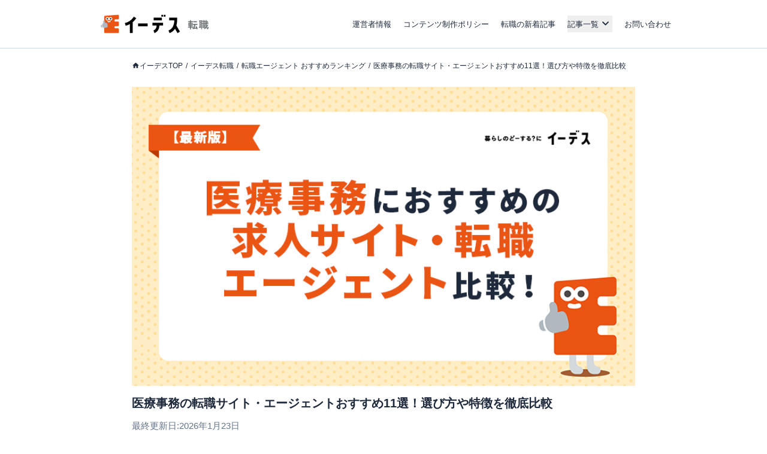

--- FILE ---
content_type: text/html; charset=utf-8
request_url: https://www.a-tm.co.jp/top/job-change/tenshoku-agent/medical-affairs/
body_size: 87406
content:
<!DOCTYPE html><html dir="ltr" lang="ja"><head prefix="og: http://ogp.me/ns# fb: http://ogp.me/ns/fb# article: http://ogp.me/ns/article#"><meta charSet="utf-8"/><meta name="viewport" content="width=device-width, initial-scale=1, minimum-scale=1, maximum-scale=1, user-scalable=yes"/><link rel="preload" as="image" href="https://static-media.www.a-tm.co.jp/user/b97a9d946dc93b7933025de00d06546c59902336/_next/images/job-change/logo.png"/><link rel="preload" as="image" href="https://image-media.www.a-tm.co.jp/uploads/integrated_media/path/40735/medical-affairs.png?d=1761293290"/><link rel="preload" as="image" href="https://static-media.www.a-tm.co.jp/user/b97a9d946dc93b7933025de00d06546c59902336/_next/static/media/banner.da98ca99.png"/><link rel="stylesheet" href="https://static-media.www.a-tm.co.jp/user/b97a9d946dc93b7933025de00d06546c59902336/_next/static/css/e5b22976559cd54b.css" data-precedence="next"/><link rel="stylesheet" href="https://static-media.www.a-tm.co.jp/user/b97a9d946dc93b7933025de00d06546c59902336/_next/static/css/6ed5b5000288f849.css" data-precedence="next"/><link rel="stylesheet" href="https://static-media.www.a-tm.co.jp/user/b97a9d946dc93b7933025de00d06546c59902336/_next/static/css/4b69baa4a3408675.css" data-precedence="next"/><link rel="stylesheet" href="https://static-media.www.a-tm.co.jp/user/b97a9d946dc93b7933025de00d06546c59902336/_next/static/css/b7acd66be3b6e7b2.css" data-precedence="next"/><link rel="preload" as="script" fetchPriority="low" href="https://static-media.www.a-tm.co.jp/user/b97a9d946dc93b7933025de00d06546c59902336/_next/static/chunks/webpack-109a4038f7fdf728.js"/><script src="https://static-media.www.a-tm.co.jp/user/b97a9d946dc93b7933025de00d06546c59902336/_next/static/chunks/4bd1b696-182b6b13bdad92e3.js" async=""></script><script src="https://static-media.www.a-tm.co.jp/user/b97a9d946dc93b7933025de00d06546c59902336/_next/static/chunks/1255-3ce760e42cc14bfd.js" async=""></script><script src="https://static-media.www.a-tm.co.jp/user/b97a9d946dc93b7933025de00d06546c59902336/_next/static/chunks/main-app-f3336e172256d2ab.js" async=""></script><script src="https://static-media.www.a-tm.co.jp/user/b97a9d946dc93b7933025de00d06546c59902336/_next/static/chunks/1023-443128e9af1239da.js" async=""></script><script src="https://static-media.www.a-tm.co.jp/user/b97a9d946dc93b7933025de00d06546c59902336/_next/static/chunks/2619-b8db57ac19da49ac.js" async=""></script><script src="https://static-media.www.a-tm.co.jp/user/b97a9d946dc93b7933025de00d06546c59902336/_next/static/chunks/1356-e596a541bfe2b2bd.js" async=""></script><script src="https://static-media.www.a-tm.co.jp/user/b97a9d946dc93b7933025de00d06546c59902336/_next/static/chunks/1758-c41e6d98cdc58568.js" async=""></script><script src="https://static-media.www.a-tm.co.jp/user/b97a9d946dc93b7933025de00d06546c59902336/_next/static/chunks/8244-223801f725636548.js" async=""></script><script src="https://static-media.www.a-tm.co.jp/user/b97a9d946dc93b7933025de00d06546c59902336/_next/static/chunks/4254-cb09deed4e777bcd.js" async=""></script><script src="https://static-media.www.a-tm.co.jp/user/b97a9d946dc93b7933025de00d06546c59902336/_next/static/chunks/6918-c776816883210ad1.js" async=""></script><script src="https://static-media.www.a-tm.co.jp/user/b97a9d946dc93b7933025de00d06546c59902336/_next/static/chunks/8072-b586ce59c544e9ca.js" async=""></script><script src="https://static-media.www.a-tm.co.jp/user/b97a9d946dc93b7933025de00d06546c59902336/_next/static/chunks/7284-c4ad308664d5f04b.js" async=""></script><script src="https://static-media.www.a-tm.co.jp/user/b97a9d946dc93b7933025de00d06546c59902336/_next/static/chunks/1082-92e8d1975ee9d425.js" async=""></script><script src="https://static-media.www.a-tm.co.jp/user/b97a9d946dc93b7933025de00d06546c59902336/_next/static/chunks/9251-302afc195d0d8471.js" async=""></script><script src="https://static-media.www.a-tm.co.jp/user/b97a9d946dc93b7933025de00d06546c59902336/_next/static/chunks/5934-09a5ddbef2826be3.js" async=""></script><script src="https://static-media.www.a-tm.co.jp/user/b97a9d946dc93b7933025de00d06546c59902336/_next/static/chunks/5097-5bf0b7cc03fe8ff6.js" async=""></script><script src="https://static-media.www.a-tm.co.jp/user/b97a9d946dc93b7933025de00d06546c59902336/_next/static/chunks/app/top/%5Bcategory%5D/%5B...slug%5D/page-3538efd4e3c1e838.js" async=""></script><script src="https://static-media.www.a-tm.co.jp/user/b97a9d946dc93b7933025de00d06546c59902336/_next/static/chunks/app/error-8f93fe610a524f84.js" async=""></script><script src="https://static-media.www.a-tm.co.jp/user/b97a9d946dc93b7933025de00d06546c59902336/_next/static/chunks/app/top/%5Bcategory%5D/page-619e480705cab4aa.js" async=""></script><script src="https://www.googletagmanager.com/gtag/js?id=G-1JRFBHK0GT" async=""></script><script src="https://static-media.www.a-tm.co.jp/user/b97a9d946dc93b7933025de00d06546c59902336/_next/static/chunks/9217-f01a6cfb63581a6f.js" async=""></script><script src="https://static-media.www.a-tm.co.jp/user/b97a9d946dc93b7933025de00d06546c59902336/_next/static/chunks/app/top/layout-0801557f318e6edf.js" async=""></script><link rel="preconnect dns-prefetch" href="//static-media.www.a-tm.co.jp"/><link rel="preconnect dns-prefetch" href="//image-media.www.a-tm.co.jp"/><link rel="preconnect dns-prefetch" href="//edesu-design-system.www.a-tm.co.jp"/><link rel="preconnect dns-prefetch" href="//www.googletagmanager.com"/><title>医療事務の転職サイト・エージェントおすすめ11選！選び方や特徴を徹底比較 | イーデス転職</title><meta name="description" content="医療事務の転職に強い求人サイト・転職エージェントのおすすめを紹介します。求人数を比較したランキングや、未経験者も安心の年収相場や仕事内容を解説。自分に合った転職先を見つけるためのポイントをご紹介します。"/><link rel="author" href="https://www.a-tm.co.jp/top/"/><meta name="author" content="イーデス編集部 "/><meta name="keywords" content="医療事務 転職サイト おすすめ"/><meta name="robots" content="index,follow"/><link rel="canonical" href="https://www.a-tm.co.jp/top/job-change/tenshoku-agent/medical-affairs/"/><meta property="og:title" content="医療事務の転職サイト・エージェントおすすめ11選！選び方や特徴を徹底比較"/><meta property="og:description" content="医療事務の転職に強い求人サイト・転職エージェントのおすすめを紹介します。求人数を比較したランキングや、未経験者も安心の年収相場や仕事内容を解説。自分に合った転職先を見つけるためのポイントをご紹介します。"/><meta property="og:url" content="https://www.a-tm.co.jp/top/job-change/tenshoku-agent/medical-affairs/"/><meta property="og:site_name" content="イーデス"/><meta property="og:image" content="https://image-media.www.a-tm.co.jp/uploads/integrated_media/path/40735/medical-affairs.png?d=1761293290"/><meta property="og:image:alt" content="医療事務の転職サイト・エージェントおすすめ11選！選び方や特徴を徹底比較"/><meta property="og:type" content="article"/><meta property="article:published_time" content="2023-11-21T12:28:39+09:00"/><meta property="article:modified_time" content="2026-01-23T16:54:53+09:00"/><meta property="article:author" content="イーデス編集部 "/><meta property="article:author" content="https://www.a-tm.co.jp/top/"/><meta name="twitter:card" content="summary_large_image"/><meta name="twitter:title" content="医療事務の転職サイト・エージェントおすすめ11選！選び方や特徴を徹底比較"/><meta name="twitter:description" content="医療事務の転職に強い求人サイト・転職エージェントのおすすめを紹介します。求人数を比較したランキングや、未経験者も安心の年収相場や仕事内容を解説。自分に合った転職先を見つけるためのポイントをご紹介します。"/><meta name="twitter:image" content="https://image-media.www.a-tm.co.jp/uploads/integrated_media/path/40735/medical-affairs.png?d=1761293290"/><meta name="twitter:image:alt" content="医療事務の転職サイト・エージェントおすすめ11選！選び方や特徴を徹底比較"/><link rel="shortcut icon" href="https://static-media.www.a-tm.co.jp/user/b97a9d946dc93b7933025de00d06546c59902336/_next/images/projects/shared/head/Favicon/favicon.ico"/><link rel="icon" href="https://static-media.www.a-tm.co.jp/user/b97a9d946dc93b7933025de00d06546c59902336/_next/images/projects/shared/head/Favicon/favicon.svg"/><script>
          window.dataLayer = window.dataLayer || [];
          function gtag(){dataLayer.push(arguments);}
          gtag('js', new Date());
          gtag('config', 'G-1JRFBHK0GT');
        </script><script>
      (function(w,d,s,l,i){w[l]=w[l]||[];w[l].push({'gtm.start':
      new Date().getTime(),event:'gtm.js'});var f=d.getElementsByTagName(s)[0],
      j=d.createElement(s),dl=l!='dataLayer'?'&l='+l:'';j.async=true;j.src=
      'https://www.googletagmanager.com/gtm.js?id='+i+dl;f.parentNode.insertBefore(j,f);
      })(window,document,'script','dataLayer','GTM-N3RP45T');
      </script><script src="https://static-media.www.a-tm.co.jp/user/b97a9d946dc93b7933025de00d06546c59902336/_next/static/chunks/polyfills-42372ed130431b0a.js" noModule=""></script></head><body><noscript><iframe src="https://www.googletagmanager.com/ns.html?id=GTM-N3RP45T&amp;gtm_auth=&amp;gtm_preview=&amp;gtm_cookies_win=x" height="0" width="0" style="display:none;visibility:hidden" id="tag-manager"></iframe></noscript><script type="application/ld+json">{"@context":"https://schema.org","@type":"Organization","@id":"https://life-design.a-tm.co.jp/#Organization","name":"株式会社エイチームライフデザイン","url":"https://life-design.a-tm.co.jp/","logo":{"@type":"ImageObject","@id":"https://life-design.a-tm.co.jp/images/common/AteamLogo.png#ImageObject","url":"https://life-design.a-tm.co.jp/images/common/AteamLogo.png"},"image":{"@type":"ImageObject","@id":"https://life-design.a-tm.co.jp/images/common/AteamLogo.png#ImageObject","url":"https://life-design.a-tm.co.jp/images/common/AteamLogo.png"},"address":{"@type":"PostalAddress","streetAddress":"名駅三丁目28番12号大名古屋ビルヂング 32F","addressLocality":"名古屋市中村区","addressRegion":"愛知県","postalCode":"450-6432","telephone":"052-433-4977","addressCountry":{"@type":"Country","name":"JP"}},"founder":{"@type":"Person"},"foundingDate":"2013-08-22","sameAs":[],"parentOrganization":{"@type":"Organization","@id":"https://www.a-tm.co.jp#Organization","name":"株式会社エイチームホールディングス","url":"https://www.a-tm.co.jp","logo":{"@type":"ImageObject","@id":"https://life-design.a-tm.co.jp/images/common/AteamLogo.png#ImageObject","url":"https://life-design.a-tm.co.jp/images/common/AteamLogo.png"},"image":{"@type":"ImageObject","@id":"https://life-design.a-tm.co.jp/images/common/AteamLogo.png#ImageObject","url":"https://life-design.a-tm.co.jp/images/common/AteamLogo.png"},"address":{"@type":"PostalAddress","streetAddress":"名駅三丁目28番12号大名古屋ビルヂング 32F","addressLocality":"名古屋市中村区","addressRegion":"愛知県","postalCode":"450-6432","telephone":"052-747-5550","addressCountry":{"@type":"Country","name":"JP"}},"founder":{"@type":"Person","name":"林 高生","sameAs":["https://www.a-tm.co.jp/about/message/","https://ja.wikipedia.org/wiki/%E6%9E%97%E9%AB%98%E7%94%9F"]},"foundingDate":"2000/2/29","sameAs":["https://www.a-tm.co.jp/","https://ja.wikipedia.org/wiki/%E3%82%A8%E3%82%A4%E3%83%81%E3%83%BC%E3%83%A0","https://www.google.com/maps/place/%E6%A0%AA%E5%BC%8F%E4%BC%9A%E7%A4%BE%E3%82%A8%E3%82%A4%E3%83%81%E3%83%BC%E3%83%A0/@35.1720324,136.8824412,17z/data=!4m9!1m2!2m1!1z5qCq5byP5Lya56S-44Ko44Kk44OB44O844Og!3m5!1s0x600376e99f87f3ad:0x27fb434ec9e21203!8m2!3d35.172066!4d136.884629!15sChvmoKrlvI_kvJrnpL7jgqjjgqTjg4Hjg7zjg6CSARBjb3Jwb3JhdGVfb2ZmaWNl","https://www.facebook.com/ateam.saiyo.info/","https://shikiho.jp/stocks/3662/"],"subOrganization":[{"@type":"Organization","@id":"https://www.ateam-entertainment.com/#Organization","name":"株式会社エイチームエンターテインメント","url":"https://www.ateam-entertainment.com/"},{"@type":"Organization","@id":"https://commerce-tech.a-tm.co.jp/#Organization","name":"株式会社エイチームコマーステック","url":"https://commerce-tech.a-tm.co.jp/"},{"@type":"Organization","@id":"https://life.a-tm.co.jp/#Organization","name":"株式会社エイチームウェルネス","url":"https://life.a-tm.co.jp/"},{"@type":"Organization","@id":"https://at-vietnam.com/#Organization","name":"Ateam Vietnam Co., Ltd.","url":"https://at-vietnam.com/"},{"@type":"Organization","@id":"https://corp.qiita.com/#Organization","name":"Qiita株式会社","url":"https://corp.qiita.com/"},{"@type":"Organization","@id":"https://microcms.co.jp/#Organization","name":"株式会社microCMS","url":"https://microcms.co.jp/"},{"@type":"Organization","@id":"https://www.paddle-inc.jp/#Organization","name":"株式会社Paddle","url":"https://www.paddle-inc.jp/"},{"@type":"Organization","@id":"https://wca.co.jp/#Organization","name":"株式会社WCA","url":"https://wca.co.jp/"},{"@type":"Organization","@id":"https://strainer.jp/#Organization","name":"株式会社ストレイナー","url":"https://strainer.jp/"}]}}</script><header data-layout="Header" class="border-b border-solid border-b-slate-300"><div class="
          flex h-14 w-full items-center justify-between px-4
          md:h-20 md:px-0
          lg:mx-auto lg:w-[980px]
          pl-2 pr-4
        "><div class="w-[168px] md:w-48 md:pl-2 lg:w-52"><a href="/top/job-change/" title="イーデス転職"><img alt="イーデス転職" width="247" height="58" decoding="async" data-nimg="1" style="color:transparent" src="https://static-media.www.a-tm.co.jp/user/b97a9d946dc93b7933025de00d06546c59902336/_next/images/job-change/logo.png"/></a></div><nav data-layout="MenuBar" class=" my-auto block size-[30px] text-right md:hidden "><ul id="js-drawerList" class="
          absolute left-0 top-0 z-50 m-0 size-full list-none bg-[rgba(30,41,59,0.95)] pb-[30px] pt-[60px] text-center font-bold
          hidden
       "><li class="mb-[4%]"><a href="/top/about/corporate/" class="px-[1em] py-2.5 text-lg text-white">運営者情報</a></li><li class="mb-[4%]"><a href="/top/about/contents_policy/" class="px-[1em] py-2.5 text-lg text-white">コンテンツ制作ポリシー</a></li><li class="mb-[4%]"><a href="/top/job-change/" class="px-[1em] py-2.5 text-lg text-white">転職の新着記事</a></li><li class="mb-[4%]"><a data-layout="LinkNewTabOpen" href="https://www.a-tm.co.jp/contact/" class="px-[1em] py-2.5 text-lg text-white" target="_blank" rel="noopener">お問い合わせ</a></li><li class="mb-[4%]"><ul class="pt-[2%]"><li><a href="/top/job-change/tenshoku-agent/" class=" inline-block py-[7px] px-2.5 text-sm text-white before:mr-2.5 before:text-normal before:content-[&#x27;&gt;&#x27;] ">転職エージェント</a></li><li><a href="/top/job-change/best-job-change-site/" class=" inline-block py-[7px] px-2.5 text-sm text-white before:mr-2.5 before:text-normal before:content-[&#x27;&gt;&#x27;] ">転職サイト</a></li><li><a href="/top/job-change/career-change-it/" class=" inline-block py-[7px] px-2.5 text-sm text-white before:mr-2.5 before:text-normal before:content-[&#x27;&gt;&#x27;] ">ITエンジニアの転職エージェント</a></li><li><a href="/top/job-change/kango-job-change/" class=" inline-block py-[7px] px-2.5 text-sm text-white before:mr-2.5 before:text-normal before:content-[&#x27;&gt;&#x27;] ">看護師の転職サイト</a></li><li><a href="/top/job-change/best-site-pharmacist/" class=" inline-block py-[7px] px-2.5 text-sm text-white before:mr-2.5 before:text-normal before:content-[&#x27;&gt;&#x27;] ">薬剤師の転職サイト</a></li><li><a href="/top/job-change/best-haken-service/" class=" inline-block py-[7px] px-2.5 text-sm text-white before:mr-2.5 before:text-normal before:content-[&#x27;&gt;&#x27;] ">派遣会社</a></li><li><a href="/top/job-change/shukatsu-site/" class=" inline-block py-[7px] px-2.5 text-sm text-white before:mr-2.5 before:text-normal before:content-[&#x27;&gt;&#x27;] ">就活サイト</a></li><li><a href="/top/job-change/best-retirement-service/" class=" inline-block py-[7px] px-2.5 text-sm text-white before:mr-2.5 before:text-normal before:content-[&#x27;&gt;&#x27;] ">退職代行</a></li><li><a href="/top/job-change/survey/" class=" inline-block py-[7px] px-2.5 text-sm text-white before:mr-2.5 before:text-normal before:content-[&#x27;&gt;&#x27;] ">【転職・就職】お役立ち情報</a></li></ul></li><li><button type="button" class=" absolute right-5 top-9 size-5 cursor-pointer appearance-none bg-image-icon-menuBar-close " aria-label="メニューを閉じる"></button></li></ul><button type="button" class=" relative grid size-8 cursor-pointer appearance-none place-items-center rounded-full bg-slate-800 before:absolute before:size-5 before:bg-image-icon-menuBar-open " aria-label="メニューを開く"></button></nav><ul data-layout="GlobalMenu" class=" hidden md:flex md:items-center md:space-x-5 md:px-2.5 md:text-sm "><li><a href="/top/about/corporate/">運営者情報</a></li><li><a href="/top/about/contents_policy/">コンテンツ制作ポリシー</a></li><li><a href="/top/job-change/">転職の新着記事</a></li><li data-layout="ArticleListDropdown" class="relative"><button data-een="common_ArticleListDropdown_button" class="
          relative flex items-center
          after:font-icon after:text-3xl/tight after:transition-transform after:content-icon-down
          
        " type="button" aria-expanded="false" aria-controls="articleListDropdown">記事一覧</button></li><li><a data-layout="LinkNewTabOpen" href="https://www.a-tm.co.jp/contact/" target="_blank" rel="noopener">お問い合わせ</a></li></ul></div></header><div class="isolate"><div data-layout="SectionWrapper" class="
      wrapper relative mx-auto w-full max-w-full bg-white
      md:w-[840px]
    "><script type="application/ld+json">{"@context":"https://schema.org","@type":"BreadcrumbList","itemListElement":[{"@type":"ListItem","position":1,"name":"イーデスTOP","item":{"@type":"Thing","@id":"https://www.a-tm.co.jp/top/","name":"イーデスTOP","description":"日々の生活のなかで生まれる暮らしの「まよい」を解決する情報メディア。一人ひとりが良い選択をするために、株式投資やクレジットカードなどの金融情報、住宅購入や転職などライフスタイルに役立つさまざまな情報を発信するサイト"}},{"@type":"ListItem","position":2,"name":"イーデス転職","item":{"@type":"Thing","@id":"https://www.a-tm.co.jp/top/job-change/","name":"イーデス転職","description":"転職をお考えの方へ。専門家や第三者目線の意見をもとに比較した転職エージェント・転職サイトを利用して、新しいキャリアへの第一歩を踏み出しましょう。各サービスを比較、口コミや評判の調査をはじめ、転職のヒントや転職ノウハウなどを紹介しています。ぜひご覧ください。"}},{"@type":"ListItem","position":3,"name":"転職エージェント おすすめランキング","item":{"@type":"Thing","@id":"https://www.a-tm.co.jp/top/job-change/tenshoku-agent/","name":"転職エージェント おすすめランキング","description":"転職エージェントのおすすめランキングを紹介します。1位「リクルートエージェント」、2位「マイナビエージェント」、3位「doda」など各転職エージェントの特徴・評判・口コミを比較できます。"}},{"@type":"ListItem","position":4,"name":"医療事務の転職サイト・エージェントおすすめ11選！選び方や特徴を徹底比較","item":{"@type":"Thing","@id":"https://www.a-tm.co.jp/top/job-change/tenshoku-agent/medical-affairs/","name":"医療事務の転職サイト・エージェントおすすめ11選！選び方や特徴を徹底比較","description":"医療事務の転職に強い求人サイト・転職エージェントのおすすめを紹介します。求人数を比較したランキングや、未経験者も安心の年収相場や仕事内容を解説。自分に合った転職先を見つけるためのポイントをご紹介します。"}}]}</script><ul data-layout="PageBreadcrumb" class="
        mx-auto my-0 w-full overflow-y-hidden overflow-x-scroll
        whitespace-nowrap py-3 text-xs md:mb-6 md:mt-4
        md:overflow-auto md:whitespace-normal md:py-0 md:text-base
        hidden md:block
      "><li class=" mr-[5px] inline-block text-xs after:pl-[5px] after:text-slate-800 after:content-[&#x27;/&#x27;] first:ml-2.5 last:after:content-[&#x27;&#x27;] md:first:ml-0 "><a href="https://www.a-tm.co.jp/top/" class="
              text-slate-800 no-underline
              
                    before:relative before:top-[2px]
                    before:inline-block before:size-[13px] before:bg-image-icon-home-slate-800
                    before:bg-contain before:bg-no-repeat before:content-[&#x27;&#x27;]
                    
            ">イーデスTOP</a></li><li class=" mr-[5px] inline-block text-xs after:pl-[5px] after:text-slate-800 after:content-[&#x27;/&#x27;] first:ml-2.5 last:after:content-[&#x27;&#x27;] md:first:ml-0 "><a href="https://www.a-tm.co.jp/top/job-change/" class="
              text-slate-800 no-underline
              
            ">イーデス転職</a></li><li class=" mr-[5px] inline-block text-xs after:pl-[5px] after:text-slate-800 after:content-[&#x27;/&#x27;] first:ml-2.5 last:after:content-[&#x27;&#x27;] md:first:ml-0 "><a href="https://www.a-tm.co.jp/top/job-change/tenshoku-agent/" class="
              text-slate-800 no-underline
              
            ">転職エージェント おすすめランキング</a></li><li class=" mr-[5px] inline-block text-xs after:pl-[5px] after:text-slate-800 after:content-[&#x27;/&#x27;] first:ml-2.5 last:after:content-[&#x27;&#x27;] md:first:ml-0 "><a href="https://www.a-tm.co.jp/top/job-change/tenshoku-agent/medical-affairs/" class="
              text-slate-800 no-underline
              
            ">医療事務の転職サイト・エージェントおすすめ11選！選び方や特徴を徹底比較</a></li></ul><script type="application/ld+json">{"@context":"https://schema.org","@type":"Article","headline":"医療事務の転職サイト・エージェントおすすめ11選！選び方や特徴を徹底比較","url":"https://www.a-tm.co.jp/top/job-change/tenshoku-agent/medical-affairs/","datePublished":"2023-11-21T12:28:39+09:00","dateModified":"2026-01-23T16:54:53+09:00","mainEntityOfPage":"https://www.a-tm.co.jp/top/job-change/tenshoku-agent/medical-affairs/","image":{"@type":"ImageObject","@id":"https://image-media.www.a-tm.co.jp/uploads/integrated_media/path/40735/medical-affairs.png?d=1761293290#ImageObject","url":"https://image-media.www.a-tm.co.jp/uploads/integrated_media/path/40735/medical-affairs.png?d=1761293290"},"author":[{"@type":"Person","name":"イーデス編集部 ","hasCredential":[{"@type":"EducationalOccupationalCredential","name":"KTAA団体シルバー認証マーク（2023.12.20～）"},{"@type":"EducationalOccupationalCredential","name":"有料職業紹介事業（厚生労働大臣許可・許可番号：23-ユ-302788）"}],"jobTitle":{"@type":"DefinedTerm","inDefinedTermSet":"https://www.ilo.org/public/english/bureau/stat/isco/isco08/","termCode":"2641","name":"Authors and Related Writers"},"affiliation":{"@type":"Organization","name":"株式会社エイチームライフデザイン","sameAs":"https://www.a-tm.co.jp/top/"}}],"editor":[{"@type":"Person","name":"イーデス編集部 ","hasCredential":[{"@type":"EducationalOccupationalCredential","name":"KTAA団体シルバー認証マーク（2023.12.20～）"},{"@type":"EducationalOccupationalCredential","name":"有料職業紹介事業（厚生労働大臣許可・許可番号：23-ユ-302788）"}],"jobTitle":{"@type":"DefinedTerm","inDefinedTermSet":"https://www.ilo.org/public/english/bureau/stat/isco/isco08/","termCode":"2641","name":"Authors and Related Writers"},"affiliation":{"@type":"Organization","name":"株式会社エイチームライフデザイン","sameAs":"https://www.a-tm.co.jp/top/"}}],"publisher":{"@type":"Organization","@id":"https://life-design.a-tm.co.jp/#Organization","name":"株式会社エイチームライフデザイン","url":"https://life-design.a-tm.co.jp/","logo":{"@type":"ImageObject","@id":"https://life-design.a-tm.co.jp/images/common/AteamLogo.png#ImageObject","url":"https://life-design.a-tm.co.jp/images/common/AteamLogo.png"},"image":{"@type":"ImageObject","@id":"https://life-design.a-tm.co.jp/images/common/AteamLogo.png#ImageObject","url":"https://life-design.a-tm.co.jp/images/common/AteamLogo.png"},"address":{"@type":"PostalAddress","streetAddress":"名駅三丁目28番12号大名古屋ビルヂング 32F","addressLocality":"名古屋市中村区","addressRegion":"愛知県","postalCode":"450-6432","telephone":"052-433-4977","addressCountry":{"@type":"Country","name":"JP"}},"founder":{"@type":"Person"},"foundingDate":"2013-08-22","sameAs":[]}}</script><script type="application/ld+json">{"@context":"https://schema.org","@type":"WebPage","@id":"https://www.a-tm.co.jp/top/job-change/tenshoku-agent/medical-affairs/#WebPage","url":"https://www.a-tm.co.jp/top/job-change/tenshoku-agent/medical-affairs/","inLanguage":"ja","name":"医療事務の転職サイト・エージェントおすすめ11選！選び方や特徴を徹底比較","datePublished":"2023-11-21T12:28:39+09:00","dateModified":"2026-01-23T16:54:53+09:00","description":"医療事務の転職に強い求人サイト・転職エージェントのおすすめを紹介します。求人数を比較したランキングや、未経験者も安心の年収相場や仕事内容を解説。自分に合った転職先を見つけるためのポイントをご紹介します。","primaryImageOfPage":{"@type":"ImageObject","@id":"https://image-media.www.a-tm.co.jp/uploads/integrated_media/path/40735/medical-affairs.png?d=1761293290#ImageObject","url":"https://image-media.www.a-tm.co.jp/uploads/integrated_media/path/40735/medical-affairs.png?d=1761293290"}}</script><section data-layout="MainSection" class="
        
        mb-2 leading-none
        md:mb-8
      "><div id="backToTop"></div><article id="job-change" data-layout="PostArticle" class="space-y-4"><header data-layout="PostHeader"><div class="
        relative w-full bg-slate-100
        
              h-[calc(100vw*0.595)]
              md:h-[500px]
            
    "><img alt="医療事務の転職サイト・エージェントおすすめ11選！選び方や特徴を徹底比較" decoding="async" data-nimg="fill" class="object-contain" style="position:absolute;height:100%;width:100%;left:0;top:0;right:0;bottom:0;color:transparent" src="https://image-media.www.a-tm.co.jp/uploads/integrated_media/path/40735/medical-affairs.png?d=1761293290"/></div><div class=" mt-4 px-3.5 contentWidth:px-0 "><h1 data-layout="SectionTitleH1" class="
        my-3 text-2xl font-bold
      ">医療事務の転職サイト・エージェントおすすめ11選！選び方や特徴を徹底比較</h1><p data-layout="ModifiedDate" class=" text-sm text-slate-500 md:text-base ">最終更新日:<time dateTime="2026-01-23T16:54:53+09:00" itemProp="dateModified">2026年1月23日</time></p></div></header><section data-layout="PostSection" class="md:space-y-5"><div data-layout="PostInformationWrapper" class=" px-[15px] contentWidth:px-0 "><details class="group text-xs bg-white" data-layout="PostInfo"><summary class="inline-flex cursor-pointer items-center px-1 py-2 before:me-1 before:font-icon before:text-base/none before:transition-transform before:content-icon-down group-open:before:rotate-180">株式会社マイナビ等のプロモーションを含みます</summary><div class="px-2 py-1">『<!-- -->イーデス<!-- -->』は、複数の企業と提携しており、当サイトを経由して商品への申込みがあった場合、各企業から報酬を受け取ることがあります。ただし、当サイトで紹介する商品・サービスは、イーデスが独自の基準で評価し掲載しております。<br/>また当サイトで得た収益は、サイトを訪れる皆様により役立つコンテンツを提供するために、情報の品質向上・ランキング精度の向上等に還元しております。<a href="/top/about/contents_policy/#partnerOrganizationListjob-change" class="text-slate-800 underline">※提携機関一覧</a></div></details></div><div data-layout="PostContentWrapper" class=" sp__inner px-3.5 pb-8 pt-4 contentWidth:p-0 minimalMax:px-3 "><p class="articleArea__text">転職サイトや転職エージェント、ハローワークなど、転職するための手段はたくさんあり、どれを使えば良いか迷ってしまいますよね。</p><p class="articleArea__text">本記事では、<span class="articleArea__text--marker">医療事務への転職におすすめの、転職サイト・転職エージェント・派遣会社を合計11選紹介します</span>。失敗しない選び方や、未経験者向けの仕事内容、給料相場まで詳しく解説します。</p><div class="mb-5 md:mt-7"><div data-layout="ExpertProfileList" class=" overflow-x-auto md:overflow-visible "><ul class="
              grid grid-cols-[85vw_85vw_85vw] gap-3
              md:grid-cols-2
            "></ul></div></div><section class="tableOfContent"><p class="tableOfContent__title">気になる内容をタップ</p><div data-layout="TableOfContentArticleClient" tabindex="-1"><div id="_R_1046jalubsnm9flb_" class="relative overflow-hidden text-sm bg-slate-100 after:absolute after:bottom-0 after:left-0 after:h-6 after:w-full after:bg-gradient-to-t after:from-slate-100 h-40" tabindex="0"><div class="tableOfContent__list"><ul class="tableOfContent__itemList"><li class="tableOfContent__subTitle"><a class="tableOfContent__subLink" href="#autoId-LsrLoYfAZo9wKMtlyxikxbDV"> 医療事務におすすめの転職サイト・転職エージェント・求人サイト全8選 </a></li><li class="tableOfContent__item"><a class="tableOfContent__link" href="#1002"> 【総合型】転職エージェント2選（手厚いサポート重視） </a></li><li class="tableOfContent__item"><a class="tableOfContent__link" href="#1001"> 【総合型】転職サイト3選（自分のペースで検索） </a></li><li class="tableOfContent__item"><a class="tableOfContent__link" href="#1003"> 【医療特化型】求人サイト3選（専門求人が豊富） </a></li></ul><ul class="tableOfContent__itemList"><li class="tableOfContent__subTitle"><a class="tableOfContent__subLink" href="#autoId-ZOAvHd4KAr5DzKEEjcX4sALs"> 医療事務に強い派遣会社おすすめランキング </a></li><li class="tableOfContent__item"><a class="tableOfContent__link" href="#autoId-rWXym6bqCCHTtQfs7uNJR4xb"> 1位：スタッフサービス（求人数No.1） </a></li><li class="tableOfContent__item"><a class="tableOfContent__link" href="#autoId-gKWPBvPWWIxvga7vhWpOiylf"> 2位：テンプスタッフ（医薬品メーカーの事務求人あり） </a></li><li class="tableOfContent__item"><a class="tableOfContent__link" href="#autoId-WTDILeDeKgEtWbOStBUjTvfh"> 3位：ヒューマンリソシア（スキルアップ制度が充実） </a></li></ul><ul class="tableOfContent__itemList"><li class="tableOfContent__subTitle"><a class="tableOfContent__subLink" href="#autoId-K9ZVONMt5jyj7RupBkSwuDj7"> 転職エージェントとサイトの違いと選び方 </a></li><li class="tableOfContent__item"><a class="tableOfContent__link" href="#33e0618e197bb849"> 「転職エージェント」と「転職サイト」の違いは？ </a></li><li class="tableOfContent__item"><a class="tableOfContent__link" href="#b8952e274cca8247"> 【目的別】おすすめの選び方 </a></li><li class="tableOfContent__item"><a class="tableOfContent__link" href="#autoId-x3J61B2zHG4wVjXM0a3eUm3G"> ハローワークで医療事務の求人を探す方法 </a></li></ul><ul class="tableOfContent__itemList"><li class="tableOfContent__subTitle"><a class="tableOfContent__subLink" href="#f610a715bad21aad"> 医療事務向け転職エージェント活用術と成功のコツ </a></li><li class="tableOfContent__item"><a class="tableOfContent__link" href="#daf197bba138c078"> 複数のサービスに登録する </a></li><li class="tableOfContent__item"><a class="tableOfContent__link" href="#0c0484eb667fadca"> 担当者とこまめに連絡を取る </a></li><li class="tableOfContent__item"><a class="tableOfContent__link" href="#901623b14fdd5c57"> 経歴や希望条件は正確に伝える </a></li></ul><ul class="tableOfContent__itemList"><li class="tableOfContent__subTitle"><a class="tableOfContent__subLink" href="#autoId-eB72mvXmVFoVW22sW0bcW4Fy"> 【未経験者必見】医療事務の仕事内容について詳しく解説 </a></li><li class="tableOfContent__item"><a class="tableOfContent__link" href="#4001"> 医療事務の主な仕事内容 </a></li><li class="tableOfContent__item"><a class="tableOfContent__link" href="#4002"> 医療事務で辛いポイント </a></li><li class="tableOfContent__item"><a class="tableOfContent__link" href="#4003"> 医療事務の1日の仕事スケジュール </a></li><li class="tableOfContent__item"><a class="tableOfContent__link" href="#4004"> 医療事務で役に立つ資格 </a></li><li class="tableOfContent__item"><a class="tableOfContent__link" href="#4005"> 医療事務のやりがいと向いている人 </a></li><li class="tableOfContent__item"><a class="tableOfContent__link" href="#4007"> 医療事務への転職で覚えておくこと </a></li></ul><ul class="tableOfContent__itemList"><li class="tableOfContent__subTitle"><a class="tableOfContent__subLink" href="#autoId-RPPhBvfJywhvGIE3IBpIIfc8"> 医療事務の給料相場は？平均年収200〜300万円の実態 </a></li><li class="tableOfContent__item"><a class="tableOfContent__link" href="#3001"> 医療事務の給料は安い？ </a></li><li class="tableOfContent__item"><a class="tableOfContent__link" href="#3002"> 医療事務のパート・派遣の給料は？ </a></li><li class="tableOfContent__item"><a class="tableOfContent__link" href="#3003"> 東京や大阪だと給料は高くなる？ </a></li></ul><ul class="tableOfContent__itemList"><li class="tableOfContent__subTitle"><a class="tableOfContent__subLink" href="#autoId-M5ETfJQa60ZQ0Ei6vkTGw5fi"> 医療事務転職に関するよくある質問 </a></li><li class="tableOfContent__item"><a class="tableOfContent__link" href="#6001"> 医療事務から看護師に転職できるの？ </a></li><li class="tableOfContent__item"><a class="tableOfContent__link" href="#cc807316d30e2df6"> 医療事務を辞めるのにおすすめの時期は？ </a></li><li class="tableOfContent__item"><a class="tableOfContent__link" href="#6002"> 医療事務から一般事務へ転職できるの？ </a></li><li class="tableOfContent__item"><a class="tableOfContent__link" href="#c37e506cfae4d62a"> 医療事務から医療事務への転職でおすすめの自己PRの例は？ </a></li><li class="tableOfContent__item"><a class="tableOfContent__link" href="#cf9d5a63aff34e26"> 医療事務の求人で新卒はある？ </a></li></ul><ul class="tableOfContent__itemList"><li class="tableOfContent__subTitle"><a class="tableOfContent__subLink" href="#autoId-tdH6DOzIgskjkVCXJ7bPspin"> まとめ </a></li></ul></div></div><button aria-controls="_R_1046jalubsnm9flb_" aria-expanded="false" class="flex w-full items-center justify-center px-1 py-2 text-sm before:me-1 before:font-icon before:text-base/none before:transition-transform before:content-icon-down aria-expanded:before:rotate-180 bg-slate-100">続きを見る</button></div></section><h2 class="articleArea__title--h2" id="autoId-LsrLoYfAZo9wKMtlyxikxbDV">医療事務におすすめの転職サイト・転職エージェント・求人サイト全8選</h2><p class="articleArea__text">まずは、正社員やパート・アルバイトといった直接雇用を目指す方、または手厚いサポートを受けたい方に向けて、おすすめの転職サービスを8つ紹介します。</p><p class="articleArea__text">サービス形態ごとに特徴が異なるため、ご自身の希望に合うものを見つけてください。</p><h3 class="articleArea__title--h3" id="1002">【総合型】転職エージェント2選（手厚いサポート重視）</h3><p class="articleArea__text">転職エージェントは、あなたを担当するコンサルタントが求人紹介から応募書類の添削や面接対策までフォローしてくれる転職サービスです。</p><p class="articleArea__text">仕事が忙しく、転職活動に時間を割けない方や、初めての転職で不安な方に向いています。</p><h4 class="articleArea__title--h4" id="1201">リクルートエージェント</h4><p class="articleArea__text"></p><div class="articleArea__imgContent"><img class="articleArea__img" src="https://image-media.www.a-tm.co.jp/uploads/integrated_media/path/41048/r-agent_fv.png" alt="リクルートエージェント" width="640" height="237" loading="lazy"/></div><div class="articleArea__componentOuterSpacing"><div data-layout="HighlightBox" class="p-5 text-base bg-blue-50"><p class="mb-2 flex items-start font-bold before:mr-2 before:font-icon before:text-[1.5rem]/none before:font-normal text-blue-600 before:content-icon-good">リクルートエージェントの特徴</p><ul data-layout="List"><li class="relative py-1 text-base before:absolute before:left-0 before:font-bold before:text-blue-600 pl-6 before:content-[&#x27;・&#x27;]">業界トップクラスの取り扱い求人数</li><li class="relative py-1 text-base before:absolute before:left-0 before:font-bold before:text-blue-600 pl-6 before:content-[&#x27;・&#x27;]">豊富な実績のあるアドバイザーの質の高いサポート</li><li class="relative py-1 text-base before:absolute before:left-0 before:font-bold before:text-blue-600 pl-6 before:content-[&#x27;・&#x27;]">リクルートエージェントだけの独占求人を扱っている</li></ul></div></div><p class="articleArea__text">「リクルートエージェント」は、<span class="articleArea__text--marker">求人数・転職支援実績でトップクラスの転職エージェント</span>です。</p><p class="articleArea__text">業界トップクラスのアドバイザーが、医療事務へ転職するための書類作成や面接対策などをサポートしてくれるでしょう。</p><p class="articleArea__text">「対策する時間がなかった…」と後悔しないためにも、登録しておくことをおすすめします。</p><p class="articleArea__text">リクルートエージェントは、転職支援実績が豊富なため転職サポートのノウハウが充実しているので、初めての転職にもおすすめの転職エージェントです。</p><p class="articleArea__text"></p><div><div data-layout="ProductCta" data-een="talent_productCta" class=" mb-8 space-y-6 border border-solid border-slate-200 p-4 pb-8 md:px-8 "><p class="border-b border-solid border-slate-200 pb-2 text-lg font-bold md:py-3">リクルートエージェント</p><div class="w-full space-y-2"><a data-layout="LinkNewTabOpen" href="https://career-picks.com/gate/sites/2_61a5742fdc33/send_customers?accessed_design_set=&amp;method_code=naviseo&amp;product_code=recruit-agent" target="_blank" rel="noopener nofollow"><img alt="リクルートエージェント" loading="lazy" width="256" height="80" decoding="async" data-nimg="1" class=" mx-auto mb-6 block h-12 w-48 object-cover md:hidden " style="color:transparent" src="https://images.career-picks.com/uploads/talent/hikatsuku_product/product_image/logo/2/2_recruit-agent_logo.png?c_p=1661928028"/></a><p class="text-sm font-bold">総合型×転職エージェント</p><div class=" flex flex-col space-y-6 md:flex-row md:flex-wrap md:items-center md:justify-center md:gap-y-7 md:space-y-0 "><dl class="space-y-2"><div class="flex items-center"><dt class="w-24 rounded-md bg-slate-100 px-2.5 py-1.5 text-center text-xs">公開求人数</dt><dd class="ml-3 flex items-baseline space-x-2"><span>約</span><span class="text-4xl font-bold">732,100</span><span>件</span></dd></div><div class="flex items-center"><dt class="w-24 rounded-md bg-slate-100 px-2.5 py-1.5 text-center text-xs">非公開求人数</dt><dd class="ml-3 flex items-baseline space-x-2"><span>約</span><span class="text-4xl font-bold">307,400</span><span>件</span></dd></div></dl><div class=" order-2 mx-auto grid w-11/12 md:order-none md:w-80 "><div class=" mb-3 flex items-center justify-center gap-3 text-center text-sm font-bold text-orange-600 before:h-4 before:-rotate-45 before:border-r after:h-4 after:rotate-45 after:border-r ">簡単3分で無料登録！</div><a class="relative inline-block rounded-full text-center font-bold leading-snug outline-offset-4 border border-blue-600 bg-blue-600 text-white px-12 py-3 text-xl after:absolute after:top-1/2 after:-translate-y-1/2 after:font-icon after:font-normal after:text-white after:right-4 after:w-6 after:text-[1.5rem] after:leading-none after:content-icon-right" data-layout="SendUrlAnchorButton" href="https://career-picks.com/gate/sites/2_61a5742fdc33/send_customers?accessed_design_set=&amp;method_code=naviseo&amp;product_code=recruit-agent" rel="noopener nofollow" target="_blank">公式サイトで無料登録</a></div><div class="order-1 md:order-none"><div data-layout="KeyValueTable" class="w-full overflow-auto"><table class="w-full table-fixed"><thead data-layout="Thead"><tr data-layout="Tr"><th class="relative border border-slate-200 bg-clip-padding px-3 py-2 text-sm font-normal before:absolute before:inset-y-0 before:-left-px before:border-l before:border-slate-200 after:absolute after:inset-y-0 after:-right-px after:border-r after:border-slate-200 [&amp;_ul:not(.flex):not([data-layout=&quot;IconList&quot;])_li:has(a)+li:has(a)]:mt-2 [&amp;_ol:not(.flex):not([data-layout=&quot;IconList&quot;])_li:has(a)+li:has(a)]:mt-2 [&amp;_a.block+a]:mt-2 [&amp;_a+a.block]:mt-2 [&amp;_a.inline-block+a.inline-block]:ml-2 [&amp;_a:not(.block):not(.inline-block)+a:not(.block):not(.inline-block)]:ml-2 text-center align-middle bg-slate-100" data-layout="Th">キャリア相談</th><th class="relative border border-slate-200 bg-clip-padding px-3 py-2 text-sm font-normal before:absolute before:inset-y-0 before:-left-px before:border-l before:border-slate-200 after:absolute after:inset-y-0 after:-right-px after:border-r after:border-slate-200 [&amp;_ul:not(.flex):not([data-layout=&quot;IconList&quot;])_li:has(a)+li:has(a)]:mt-2 [&amp;_ol:not(.flex):not([data-layout=&quot;IconList&quot;])_li:has(a)+li:has(a)]:mt-2 [&amp;_a.block+a]:mt-2 [&amp;_a+a.block]:mt-2 [&amp;_a.inline-block+a.inline-block]:ml-2 [&amp;_a:not(.block):not(.inline-block)+a:not(.block):not(.inline-block)]:ml-2 text-center align-middle bg-slate-100" data-layout="Th">求人提案</th><th class="relative border border-slate-200 bg-clip-padding px-3 py-2 text-sm font-normal before:absolute before:inset-y-0 before:-left-px before:border-l before:border-slate-200 after:absolute after:inset-y-0 after:-right-px after:border-r after:border-slate-200 [&amp;_ul:not(.flex):not([data-layout=&quot;IconList&quot;])_li:has(a)+li:has(a)]:mt-2 [&amp;_ol:not(.flex):not([data-layout=&quot;IconList&quot;])_li:has(a)+li:has(a)]:mt-2 [&amp;_a.block+a]:mt-2 [&amp;_a+a.block]:mt-2 [&amp;_a.inline-block+a.inline-block]:ml-2 [&amp;_a:not(.block):not(.inline-block)+a:not(.block):not(.inline-block)]:ml-2 text-center align-middle bg-slate-100" data-layout="Th">スカウト機能</th></tr></thead><tbody data-layout="Tbody"><tr data-layout="Tr"><td class="relative border border-slate-200 bg-white px-3 py-2 text-sm [&amp;_ul:not(.flex):not([data-layout=&quot;IconList&quot;])_li:has(a)+li:has(a)]:mt-2 [&amp;_ol:not(.flex):not([data-layout=&quot;IconList&quot;])_li:has(a)+li:has(a)]:mt-2 [&amp;_a.block+a]:mt-2 [&amp;_a+a.block]:mt-2 [&amp;_a.inline-block+a.inline-block]:ml-2 [&amp;_a:not(.block):not(.inline-block)+a:not(.block):not(.inline-block)]:ml-2 text-center align-middle" data-layout="Td"><img alt="可" loading="lazy" width="20" height="20" decoding="async" data-nimg="1" class="object-contain align-bottom" style="color:transparent" src="https://static-media.www.a-tm.co.jp/user/b97a9d946dc93b7933025de00d06546c59902336/_next/static/media/icon_circle.ffcf1c96.svg"/></td><td class="relative border border-slate-200 bg-white px-3 py-2 text-sm [&amp;_ul:not(.flex):not([data-layout=&quot;IconList&quot;])_li:has(a)+li:has(a)]:mt-2 [&amp;_ol:not(.flex):not([data-layout=&quot;IconList&quot;])_li:has(a)+li:has(a)]:mt-2 [&amp;_a.block+a]:mt-2 [&amp;_a+a.block]:mt-2 [&amp;_a.inline-block+a.inline-block]:ml-2 [&amp;_a:not(.block):not(.inline-block)+a:not(.block):not(.inline-block)]:ml-2 text-center align-middle" data-layout="Td"><img alt="可" loading="lazy" width="20" height="20" decoding="async" data-nimg="1" class="object-contain align-bottom" style="color:transparent" src="https://static-media.www.a-tm.co.jp/user/b97a9d946dc93b7933025de00d06546c59902336/_next/static/media/icon_circle.ffcf1c96.svg"/></td><td class="relative border border-slate-200 bg-white px-3 py-2 text-sm [&amp;_ul:not(.flex):not([data-layout=&quot;IconList&quot;])_li:has(a)+li:has(a)]:mt-2 [&amp;_ol:not(.flex):not([data-layout=&quot;IconList&quot;])_li:has(a)+li:has(a)]:mt-2 [&amp;_a.block+a]:mt-2 [&amp;_a+a.block]:mt-2 [&amp;_a.inline-block+a.inline-block]:ml-2 [&amp;_a:not(.block):not(.inline-block)+a:not(.block):not(.inline-block)]:ml-2 text-center align-middle" data-layout="Td"><img alt="可" loading="lazy" width="20" height="20" decoding="async" data-nimg="1" class="object-contain align-bottom" style="color:transparent" src="https://static-media.www.a-tm.co.jp/user/b97a9d946dc93b7933025de00d06546c59902336/_next/static/media/icon_circle.ffcf1c96.svg"/></td></tr></tbody></table></div></div></div></div><div data-layout="DetailTabs"><div data-layout="TabList" aria-label="リクルートエージェントの詳細" role="tablist" class="flex w-full overflow-x-scroll bg-white pb-6 md:overflow-x-visible"><button data-layout="Tab" role="tab" aria-controls="_R_1gk6jalubsnm9flb_-tabpanel-0" aria-selected="true" tabindex="0" class="w-full min-w-[30%] rounded-t p-3 text-base font-bold leading-snug md:min-w-0 border-t-4 border-t-orange-600 bg-white" id="_R_1gk6jalubsnm9flb_-tab-0">おすすめポイント</button><button data-layout="Tab" role="tab" aria-controls="_R_1gk6jalubsnm9flb_-tabpanel-1" aria-selected="false" tabindex="-1" class="w-full min-w-[30%] rounded-t p-3 text-base font-bold leading-snug md:min-w-0 border border-slate-200 bg-slate-100" id="_R_1gk6jalubsnm9flb_-tab-1">基本情報</button></div><div data-layout="TabPanel" role="tabpanel" aria-labelledby="_R_1gk6jalubsnm9flb_-tab-0" class="text-base block" aria-expanded="true" id="_R_1gk6jalubsnm9flb_-tabpanel-0"><div data-layout="ProductRecommendInfo" class="space-y-6"><dl class="grid gap-6 md:grid-cols-2"><div class="flex items-center font-bold"><dt class="mr-2 text-xl text-orange-600">01</dt><dd class="text-sm">業界トップクラスの求人数を保有</dd></div><div class="flex items-center font-bold"><dt class="mr-2 text-xl text-orange-600">02</dt><dd class="text-sm">未経験からハイクラスまで幅広く対応</dd></div><div class="flex items-center font-bold"><dt class="mr-2 text-xl text-orange-600">03</dt><dd class="text-sm">転職に役立つセミナーを開催</dd></div></dl><div data-layout="KeyValueTable" class="w-full overflow-auto"><table class="w-full table-fixed"><tbody data-layout="Tbody"><tr data-layout="Tr"><th class="relative border border-slate-200 bg-clip-padding px-3 py-2 text-sm font-normal before:absolute before:inset-y-0 before:-left-px before:border-l before:border-slate-200 after:absolute after:inset-y-0 after:-right-px after:border-r after:border-slate-200 [&amp;_ul:not(.flex):not([data-layout=&quot;IconList&quot;])_li:has(a)+li:has(a)]:mt-2 [&amp;_ol:not(.flex):not([data-layout=&quot;IconList&quot;])_li:has(a)+li:has(a)]:mt-2 [&amp;_a.block+a]:mt-2 [&amp;_a+a.block]:mt-2 [&amp;_a.inline-block+a.inline-block]:ml-2 [&amp;_a:not(.block):not(.inline-block)+a:not(.block):not(.inline-block)]:ml-2 text-left align-middle bg-slate-100 w-2/5" data-layout="Th">得意分野</th><td class="relative border border-slate-200 bg-white px-3 py-2 text-sm [&amp;_ul:not(.flex):not([data-layout=&quot;IconList&quot;])_li:has(a)+li:has(a)]:mt-2 [&amp;_ol:not(.flex):not([data-layout=&quot;IconList&quot;])_li:has(a)+li:has(a)]:mt-2 [&amp;_a.block+a]:mt-2 [&amp;_a+a.block]:mt-2 [&amp;_a.inline-block+a.inline-block]:ml-2 [&amp;_a:not(.block):not(.inline-block)+a:not(.block):not(.inline-block)]:ml-2 text-left align-middle" data-layout="Td">幅広い業界・業種</td></tr><tr data-layout="Tr"><th class="relative border border-slate-200 bg-clip-padding px-3 py-2 text-sm font-normal before:absolute before:inset-y-0 before:-left-px before:border-l before:border-slate-200 after:absolute after:inset-y-0 after:-right-px after:border-r after:border-slate-200 [&amp;_ul:not(.flex):not([data-layout=&quot;IconList&quot;])_li:has(a)+li:has(a)]:mt-2 [&amp;_ol:not(.flex):not([data-layout=&quot;IconList&quot;])_li:has(a)+li:has(a)]:mt-2 [&amp;_a.block+a]:mt-2 [&amp;_a+a.block]:mt-2 [&amp;_a.inline-block+a.inline-block]:ml-2 [&amp;_a:not(.block):not(.inline-block)+a:not(.block):not(.inline-block)]:ml-2 text-left align-middle bg-slate-100 w-2/5" data-layout="Th">転職支援サービス</th><td class="relative border border-slate-200 bg-white px-3 py-2 text-sm [&amp;_ul:not(.flex):not([data-layout=&quot;IconList&quot;])_li:has(a)+li:has(a)]:mt-2 [&amp;_ol:not(.flex):not([data-layout=&quot;IconList&quot;])_li:has(a)+li:has(a)]:mt-2 [&amp;_a.block+a]:mt-2 [&amp;_a+a.block]:mt-2 [&amp;_a.inline-block+a.inline-block]:ml-2 [&amp;_a:not(.block):not(.inline-block)+a:not(.block):not(.inline-block)]:ml-2 text-left align-middle" data-layout="Td">個別相談・カウンセリング、キャリアプランの提案、応募書類の添削・作成サポート、職務経歴書エディターの利用、面接対策、面接力向上セミナー、面接日程の調整、業界・企業情報の独自分析の提供、給与や条件の交渉代行、退職交渉のアドバイス、入社後のサポート、入社後のキャリアアップ</td></tr></tbody></table></div></div></div><div data-layout="TabPanel" role="tabpanel" aria-labelledby="_R_1gk6jalubsnm9flb_-tab-1" class="text-base hidden" aria-expanded="false" hidden="" id="_R_1gk6jalubsnm9flb_-tabpanel-1"><div data-layout="KeyValueTable" class="w-full overflow-auto"><table class="w-full table-fixed"><tbody data-layout="Tbody"><tr data-layout="Tr"><th class="relative border border-slate-200 bg-clip-padding px-3 py-2 text-sm font-normal before:absolute before:inset-y-0 before:-left-px before:border-l before:border-slate-200 after:absolute after:inset-y-0 after:-right-px after:border-r after:border-slate-200 [&amp;_ul:not(.flex):not([data-layout=&quot;IconList&quot;])_li:has(a)+li:has(a)]:mt-2 [&amp;_ol:not(.flex):not([data-layout=&quot;IconList&quot;])_li:has(a)+li:has(a)]:mt-2 [&amp;_a.block+a]:mt-2 [&amp;_a+a.block]:mt-2 [&amp;_a.inline-block+a.inline-block]:ml-2 [&amp;_a:not(.block):not(.inline-block)+a:not(.block):not(.inline-block)]:ml-2 text-left align-middle bg-slate-100 w-2/5" data-layout="Th">運営会社</th><td class="relative border border-slate-200 bg-white px-3 py-2 text-sm [&amp;_ul:not(.flex):not([data-layout=&quot;IconList&quot;])_li:has(a)+li:has(a)]:mt-2 [&amp;_ol:not(.flex):not([data-layout=&quot;IconList&quot;])_li:has(a)+li:has(a)]:mt-2 [&amp;_a.block+a]:mt-2 [&amp;_a+a.block]:mt-2 [&amp;_a.inline-block+a.inline-block]:ml-2 [&amp;_a:not(.block):not(.inline-block)+a:not(.block):not(.inline-block)]:ml-2 text-left align-middle" data-layout="Td">株式会社インディードリクルートパートナーズ</td></tr><tr data-layout="Tr"><th class="relative border border-slate-200 bg-clip-padding px-3 py-2 text-sm font-normal before:absolute before:inset-y-0 before:-left-px before:border-l before:border-slate-200 after:absolute after:inset-y-0 after:-right-px after:border-r after:border-slate-200 [&amp;_ul:not(.flex):not([data-layout=&quot;IconList&quot;])_li:has(a)+li:has(a)]:mt-2 [&amp;_ol:not(.flex):not([data-layout=&quot;IconList&quot;])_li:has(a)+li:has(a)]:mt-2 [&amp;_a.block+a]:mt-2 [&amp;_a+a.block]:mt-2 [&amp;_a.inline-block+a.inline-block]:ml-2 [&amp;_a:not(.block):not(.inline-block)+a:not(.block):not(.inline-block)]:ml-2 text-left align-middle bg-slate-100 w-2/5" data-layout="Th">求人数</th><td class="relative border border-slate-200 bg-white px-3 py-2 text-sm [&amp;_ul:not(.flex):not([data-layout=&quot;IconList&quot;])_li:has(a)+li:has(a)]:mt-2 [&amp;_ol:not(.flex):not([data-layout=&quot;IconList&quot;])_li:has(a)+li:has(a)]:mt-2 [&amp;_a.block+a]:mt-2 [&amp;_a+a.block]:mt-2 [&amp;_a.inline-block+a.inline-block]:ml-2 [&amp;_a:not(.block):not(.inline-block)+a:not(.block):not(.inline-block)]:ml-2 text-left align-middle" data-layout="Td">約732,100件</td></tr><tr data-layout="Tr"><th class="relative border border-slate-200 bg-clip-padding px-3 py-2 text-sm font-normal before:absolute before:inset-y-0 before:-left-px before:border-l before:border-slate-200 after:absolute after:inset-y-0 after:-right-px after:border-r after:border-slate-200 [&amp;_ul:not(.flex):not([data-layout=&quot;IconList&quot;])_li:has(a)+li:has(a)]:mt-2 [&amp;_ol:not(.flex):not([data-layout=&quot;IconList&quot;])_li:has(a)+li:has(a)]:mt-2 [&amp;_a.block+a]:mt-2 [&amp;_a+a.block]:mt-2 [&amp;_a.inline-block+a.inline-block]:ml-2 [&amp;_a:not(.block):not(.inline-block)+a:not(.block):not(.inline-block)]:ml-2 text-left align-middle bg-slate-100 w-2/5" data-layout="Th">非公開求人数</th><td class="relative border border-slate-200 bg-white px-3 py-2 text-sm [&amp;_ul:not(.flex):not([data-layout=&quot;IconList&quot;])_li:has(a)+li:has(a)]:mt-2 [&amp;_ol:not(.flex):not([data-layout=&quot;IconList&quot;])_li:has(a)+li:has(a)]:mt-2 [&amp;_a.block+a]:mt-2 [&amp;_a+a.block]:mt-2 [&amp;_a.inline-block+a.inline-block]:ml-2 [&amp;_a:not(.block):not(.inline-block)+a:not(.block):not(.inline-block)]:ml-2 text-left align-middle" data-layout="Td">約307,400件</td></tr><tr data-layout="Tr"><th class="relative border border-slate-200 bg-clip-padding px-3 py-2 text-sm font-normal before:absolute before:inset-y-0 before:-left-px before:border-l before:border-slate-200 after:absolute after:inset-y-0 after:-right-px after:border-r after:border-slate-200 [&amp;_ul:not(.flex):not([data-layout=&quot;IconList&quot;])_li:has(a)+li:has(a)]:mt-2 [&amp;_ol:not(.flex):not([data-layout=&quot;IconList&quot;])_li:has(a)+li:has(a)]:mt-2 [&amp;_a.block+a]:mt-2 [&amp;_a+a.block]:mt-2 [&amp;_a.inline-block+a.inline-block]:ml-2 [&amp;_a:not(.block):not(.inline-block)+a:not(.block):not(.inline-block)]:ml-2 text-left align-middle bg-slate-100 w-2/5" data-layout="Th">対応地域</th><td class="relative border border-slate-200 bg-white px-3 py-2 text-sm [&amp;_ul:not(.flex):not([data-layout=&quot;IconList&quot;])_li:has(a)+li:has(a)]:mt-2 [&amp;_ol:not(.flex):not([data-layout=&quot;IconList&quot;])_li:has(a)+li:has(a)]:mt-2 [&amp;_a.block+a]:mt-2 [&amp;_a+a.block]:mt-2 [&amp;_a.inline-block+a.inline-block]:ml-2 [&amp;_a:not(.block):not(.inline-block)+a:not(.block):not(.inline-block)]:ml-2 text-left align-middle" data-layout="Td">全国</td></tr><tr data-layout="Tr"><th class="relative border border-slate-200 bg-clip-padding px-3 py-2 text-sm font-normal before:absolute before:inset-y-0 before:-left-px before:border-l before:border-slate-200 after:absolute after:inset-y-0 after:-right-px after:border-r after:border-slate-200 [&amp;_ul:not(.flex):not([data-layout=&quot;IconList&quot;])_li:has(a)+li:has(a)]:mt-2 [&amp;_ol:not(.flex):not([data-layout=&quot;IconList&quot;])_li:has(a)+li:has(a)]:mt-2 [&amp;_a.block+a]:mt-2 [&amp;_a+a.block]:mt-2 [&amp;_a.inline-block+a.inline-block]:ml-2 [&amp;_a:not(.block):not(.inline-block)+a:not(.block):not(.inline-block)]:ml-2 text-left align-middle bg-slate-100 w-2/5" data-layout="Th">料金</th><td class="relative border border-slate-200 bg-white px-3 py-2 text-sm [&amp;_ul:not(.flex):not([data-layout=&quot;IconList&quot;])_li:has(a)+li:has(a)]:mt-2 [&amp;_ol:not(.flex):not([data-layout=&quot;IconList&quot;])_li:has(a)+li:has(a)]:mt-2 [&amp;_a.block+a]:mt-2 [&amp;_a+a.block]:mt-2 [&amp;_a.inline-block+a.inline-block]:ml-2 [&amp;_a:not(.block):not(.inline-block)+a:not(.block):not(.inline-block)]:ml-2 text-left align-middle whitespace-pre-wrap" data-layout="Td">無料</td></tr><tr data-layout="Tr"><th class="relative border border-slate-200 bg-clip-padding px-3 py-2 text-sm font-normal before:absolute before:inset-y-0 before:-left-px before:border-l before:border-slate-200 after:absolute after:inset-y-0 after:-right-px after:border-r after:border-slate-200 [&amp;_ul:not(.flex):not([data-layout=&quot;IconList&quot;])_li:has(a)+li:has(a)]:mt-2 [&amp;_ol:not(.flex):not([data-layout=&quot;IconList&quot;])_li:has(a)+li:has(a)]:mt-2 [&amp;_a.block+a]:mt-2 [&amp;_a+a.block]:mt-2 [&amp;_a.inline-block+a.inline-block]:ml-2 [&amp;_a:not(.block):not(.inline-block)+a:not(.block):not(.inline-block)]:ml-2 text-left align-middle bg-slate-100 w-2/5" data-layout="Th">公式サイト</th><td class="relative border border-slate-200 bg-white px-3 py-2 text-sm [&amp;_ul:not(.flex):not([data-layout=&quot;IconList&quot;])_li:has(a)+li:has(a)]:mt-2 [&amp;_ol:not(.flex):not([data-layout=&quot;IconList&quot;])_li:has(a)+li:has(a)]:mt-2 [&amp;_a.block+a]:mt-2 [&amp;_a+a.block]:mt-2 [&amp;_a.inline-block+a.inline-block]:ml-2 [&amp;_a:not(.block):not(.inline-block)+a:not(.block):not(.inline-block)]:ml-2 text-left align-middle" data-layout="Td"><a data-layout="TalentProductSiteUrl" href="https://www.r-agent.com/" class="text-amber-600 underline" target="_blank" rel="noopener nofollow">https://www.r-agent.com/</a></td></tr></tbody></table></div></div></div><ul data-layout="AnnotationList"><li class="break-all text-xs/relaxed font-normal text-slate-500">※<!-- -->2026年1月更新</li></ul></div></div><p class="articleArea__text"></p><div class="articleArea__related"><p class="articleArea__relatedTag">関連記事</p><p class="articleArea__relatedTitle"><a class="articleArea__relatedLink" href="https://www.a-tm.co.jp/top/job-change/recruit-agent/" rel="">リクルートエージェントの評判・口コミはひどい？メリットやデメリットも紹介</a></p></div><h4 class="articleArea__title--h4" id="1202">doda</h4><p class="articleArea__text"></p><div class="articleArea__imgContent imgType__service-fv"><img class="articleArea__img" src="https://image-media.www.a-tm.co.jp/uploads/integrated_media/path/39420/fv-doda.png" alt="doda" width="800" height="361" loading="lazy"/><dl class="articleArea__quoteSource" style="margin-top:1em"><dt class="articleArea__quoteSourceTitle"><span class="articleArea__annotation">（引用元</span></dt><dd class="articleArea__quoteSourceData"><span class="articleArea__annotation"><a class="articleArea__quoteSourceLink" href="https://doda.jp/" target="_blank" rel="noopener">doda</a>）</span></dd></dl></div><div class="articleArea__componentOuterSpacing"><div data-layout="HighlightBox" class="p-5 text-base bg-blue-50"><p class="mb-2 flex items-start font-bold before:mr-2 before:font-icon before:text-[1.5rem]/none before:font-normal text-blue-600 before:content-icon-good">dodaの特徴</p><ul data-layout="List"><li class="relative py-1 text-base before:absolute before:left-0 before:font-bold before:text-blue-600 pl-6 before:content-[&#x27;・&#x27;]">転職サイトと転職エージェントの両方を利用できる</li><li class="relative py-1 text-base before:absolute before:left-0 before:font-bold before:text-blue-600 pl-6 before:content-[&#x27;・&#x27;]">転職フェアを定期的に開催しているので最新情報が得られる</li><li class="relative py-1 text-base before:absolute before:left-0 before:font-bold before:text-blue-600 pl-6 before:content-[&#x27;・&#x27;]">転職エージェントを長年運営した経験による質の高いサポート</li></ul></div></div><p class="articleArea__text">「doda」は、転職サイトと転職エージェントの両方が使用できる、転職支援サービスです。</p><p class="articleArea__text">転職エージェントを利用するか選ぶことができるので、まずは、求人だけでも検索してみるのがおすすめです。</p><p class="articleArea__text">また、転職相談会などを定期的に行っているので、転職相談も気軽にできます。</p><p class="articleArea__text">気になる求人があれば、エージェントサービスに登録して相談してみてください。</p><p class="articleArea__text"><span class="articleArea__text--marker">医療業界の転職実績が豊富なアドバイザーが、しっかりとサポートしてくれます</span>。</p><p class="articleArea__text"></p><div><div data-layout="ProductCta" data-een="talent_productCta" class=" mb-8 space-y-6 border border-solid border-slate-200 p-4 pb-8 md:px-8 "><p class="border-b border-solid border-slate-200 pb-2 text-lg font-bold md:py-3">doda</p><div class="w-full space-y-2"><a data-layout="LinkNewTabOpen" href="https://career-picks.com/gate/sites/1_61bc5601326c/send_customers?accessed_design_set=&amp;method_code=naviseo&amp;product_code=doda" target="_blank" rel="noopener nofollow"><img alt="doda" loading="lazy" width="256" height="80" decoding="async" data-nimg="1" class=" mx-auto mb-6 block h-12 w-48 object-cover md:hidden " style="color:transparent" src="https://images.career-picks.com/uploads/talent/hikatsuku_product/product_image/logo/1/1_doda_logo.png?c_p=1714633246"/></a><p class="text-sm font-bold">総合型×転職エージェント＆サイト</p><div class=" flex flex-col space-y-6 md:flex-row md:flex-wrap md:items-center md:justify-center md:gap-y-7 md:space-y-0 "><dl class="space-y-2"><div class="flex items-center"><dt class="w-24 rounded-md bg-slate-100 px-2.5 py-1.5 text-center text-xs">公開求人数</dt><dd class="ml-3 flex items-baseline space-x-2"><span>約</span><span class="text-4xl font-bold">248,600</span><span>件</span></dd></div><div class="flex items-center"><dt class="w-24 rounded-md bg-slate-100 px-2.5 py-1.5 text-center text-xs">非公開求人数</dt><dd class="ml-3 flex items-baseline space-x-2">非公開</dd></div></dl><div class=" order-2 mx-auto grid w-11/12 md:order-none md:w-80 "><div class=" mb-3 flex items-center justify-center gap-3 text-center text-sm font-bold text-orange-600 before:h-4 before:-rotate-45 before:border-r after:h-4 after:rotate-45 after:border-r ">簡単3分で無料登録！</div><a class="relative inline-block rounded-full text-center font-bold leading-snug outline-offset-4 border border-blue-600 bg-blue-600 text-white px-12 py-3 text-xl after:absolute after:top-1/2 after:-translate-y-1/2 after:font-icon after:font-normal after:text-white after:right-4 after:w-6 after:text-[1.5rem] after:leading-none after:content-icon-right" data-layout="SendUrlAnchorButton" href="https://career-picks.com/gate/sites/1_61bc5601326c/send_customers?accessed_design_set=&amp;method_code=naviseo&amp;product_code=doda" rel="noopener nofollow" target="_blank">公式サイトで無料登録</a></div><div class="order-1 md:order-none"><div data-layout="KeyValueTable" class="w-full overflow-auto"><table class="w-full table-fixed"><thead data-layout="Thead"><tr data-layout="Tr"><th class="relative border border-slate-200 bg-clip-padding px-3 py-2 text-sm font-normal before:absolute before:inset-y-0 before:-left-px before:border-l before:border-slate-200 after:absolute after:inset-y-0 after:-right-px after:border-r after:border-slate-200 [&amp;_ul:not(.flex):not([data-layout=&quot;IconList&quot;])_li:has(a)+li:has(a)]:mt-2 [&amp;_ol:not(.flex):not([data-layout=&quot;IconList&quot;])_li:has(a)+li:has(a)]:mt-2 [&amp;_a.block+a]:mt-2 [&amp;_a+a.block]:mt-2 [&amp;_a.inline-block+a.inline-block]:ml-2 [&amp;_a:not(.block):not(.inline-block)+a:not(.block):not(.inline-block)]:ml-2 text-center align-middle bg-slate-100" data-layout="Th">キャリア相談</th><th class="relative border border-slate-200 bg-clip-padding px-3 py-2 text-sm font-normal before:absolute before:inset-y-0 before:-left-px before:border-l before:border-slate-200 after:absolute after:inset-y-0 after:-right-px after:border-r after:border-slate-200 [&amp;_ul:not(.flex):not([data-layout=&quot;IconList&quot;])_li:has(a)+li:has(a)]:mt-2 [&amp;_ol:not(.flex):not([data-layout=&quot;IconList&quot;])_li:has(a)+li:has(a)]:mt-2 [&amp;_a.block+a]:mt-2 [&amp;_a+a.block]:mt-2 [&amp;_a.inline-block+a.inline-block]:ml-2 [&amp;_a:not(.block):not(.inline-block)+a:not(.block):not(.inline-block)]:ml-2 text-center align-middle bg-slate-100" data-layout="Th">求人提案</th><th class="relative border border-slate-200 bg-clip-padding px-3 py-2 text-sm font-normal before:absolute before:inset-y-0 before:-left-px before:border-l before:border-slate-200 after:absolute after:inset-y-0 after:-right-px after:border-r after:border-slate-200 [&amp;_ul:not(.flex):not([data-layout=&quot;IconList&quot;])_li:has(a)+li:has(a)]:mt-2 [&amp;_ol:not(.flex):not([data-layout=&quot;IconList&quot;])_li:has(a)+li:has(a)]:mt-2 [&amp;_a.block+a]:mt-2 [&amp;_a+a.block]:mt-2 [&amp;_a.inline-block+a.inline-block]:ml-2 [&amp;_a:not(.block):not(.inline-block)+a:not(.block):not(.inline-block)]:ml-2 text-center align-middle bg-slate-100" data-layout="Th">スカウト機能</th></tr></thead><tbody data-layout="Tbody"><tr data-layout="Tr"><td class="relative border border-slate-200 bg-white px-3 py-2 text-sm [&amp;_ul:not(.flex):not([data-layout=&quot;IconList&quot;])_li:has(a)+li:has(a)]:mt-2 [&amp;_ol:not(.flex):not([data-layout=&quot;IconList&quot;])_li:has(a)+li:has(a)]:mt-2 [&amp;_a.block+a]:mt-2 [&amp;_a+a.block]:mt-2 [&amp;_a.inline-block+a.inline-block]:ml-2 [&amp;_a:not(.block):not(.inline-block)+a:not(.block):not(.inline-block)]:ml-2 text-center align-middle" data-layout="Td"><img alt="可" loading="lazy" width="20" height="20" decoding="async" data-nimg="1" class="object-contain align-bottom" style="color:transparent" src="https://static-media.www.a-tm.co.jp/user/b97a9d946dc93b7933025de00d06546c59902336/_next/static/media/icon_circle.ffcf1c96.svg"/></td><td class="relative border border-slate-200 bg-white px-3 py-2 text-sm [&amp;_ul:not(.flex):not([data-layout=&quot;IconList&quot;])_li:has(a)+li:has(a)]:mt-2 [&amp;_ol:not(.flex):not([data-layout=&quot;IconList&quot;])_li:has(a)+li:has(a)]:mt-2 [&amp;_a.block+a]:mt-2 [&amp;_a+a.block]:mt-2 [&amp;_a.inline-block+a.inline-block]:ml-2 [&amp;_a:not(.block):not(.inline-block)+a:not(.block):not(.inline-block)]:ml-2 text-center align-middle" data-layout="Td"><img alt="可" loading="lazy" width="20" height="20" decoding="async" data-nimg="1" class="object-contain align-bottom" style="color:transparent" src="https://static-media.www.a-tm.co.jp/user/b97a9d946dc93b7933025de00d06546c59902336/_next/static/media/icon_circle.ffcf1c96.svg"/></td><td class="relative border border-slate-200 bg-white px-3 py-2 text-sm [&amp;_ul:not(.flex):not([data-layout=&quot;IconList&quot;])_li:has(a)+li:has(a)]:mt-2 [&amp;_ol:not(.flex):not([data-layout=&quot;IconList&quot;])_li:has(a)+li:has(a)]:mt-2 [&amp;_a.block+a]:mt-2 [&amp;_a+a.block]:mt-2 [&amp;_a.inline-block+a.inline-block]:ml-2 [&amp;_a:not(.block):not(.inline-block)+a:not(.block):not(.inline-block)]:ml-2 text-center align-middle" data-layout="Td"><img alt="可" loading="lazy" width="20" height="20" decoding="async" data-nimg="1" class="object-contain align-bottom" style="color:transparent" src="https://static-media.www.a-tm.co.jp/user/b97a9d946dc93b7933025de00d06546c59902336/_next/static/media/icon_circle.ffcf1c96.svg"/></td></tr></tbody></table></div></div></div></div><div data-layout="DetailTabs"><div data-layout="TabList" aria-label="dodaの詳細" role="tablist" class="flex w-full overflow-x-scroll bg-white pb-6 md:overflow-x-visible"><button data-layout="Tab" role="tab" aria-controls="_R_1h16jalubsnm9flb_-tabpanel-0" aria-selected="true" tabindex="0" class="w-full min-w-[30%] rounded-t p-3 text-base font-bold leading-snug md:min-w-0 border-t-4 border-t-orange-600 bg-white" id="_R_1h16jalubsnm9flb_-tab-0">おすすめポイント</button><button data-layout="Tab" role="tab" aria-controls="_R_1h16jalubsnm9flb_-tabpanel-1" aria-selected="false" tabindex="-1" class="w-full min-w-[30%] rounded-t p-3 text-base font-bold leading-snug md:min-w-0 border border-slate-200 bg-slate-100" id="_R_1h16jalubsnm9flb_-tab-1">基本情報</button></div><div data-layout="TabPanel" role="tabpanel" aria-labelledby="_R_1h16jalubsnm9flb_-tab-0" class="text-base block" aria-expanded="true" id="_R_1h16jalubsnm9flb_-tabpanel-0"><div data-layout="ProductRecommendInfo" class="space-y-6"><dl class="grid gap-6 md:grid-cols-2"><div class="flex items-center font-bold"><dt class="mr-2 text-xl text-orange-600">01</dt><dd class="text-sm">20万件以上の求人を保有（※） ※2025年6月時点</dd></div><div class="flex items-center font-bold"><dt class="mr-2 text-xl text-orange-600">02</dt><dd class="text-sm">キャリアアドバイザーの交渉力に強み</dd></div><div class="flex items-center font-bold"><dt class="mr-2 text-xl text-orange-600">03</dt><dd class="text-sm">顧客満足度No.1（※） ※2022～2024年 オリコン顧客満足度®調査 転職エージェント 20代 第1位</dd></div></dl><div data-layout="KeyValueTable" class="w-full overflow-auto"><table class="w-full table-fixed"><tbody data-layout="Tbody"><tr data-layout="Tr"><th class="relative border border-slate-200 bg-clip-padding px-3 py-2 text-sm font-normal before:absolute before:inset-y-0 before:-left-px before:border-l before:border-slate-200 after:absolute after:inset-y-0 after:-right-px after:border-r after:border-slate-200 [&amp;_ul:not(.flex):not([data-layout=&quot;IconList&quot;])_li:has(a)+li:has(a)]:mt-2 [&amp;_ol:not(.flex):not([data-layout=&quot;IconList&quot;])_li:has(a)+li:has(a)]:mt-2 [&amp;_a.block+a]:mt-2 [&amp;_a+a.block]:mt-2 [&amp;_a.inline-block+a.inline-block]:ml-2 [&amp;_a:not(.block):not(.inline-block)+a:not(.block):not(.inline-block)]:ml-2 text-left align-middle bg-slate-100 w-2/5" data-layout="Th">得意分野</th><td class="relative border border-slate-200 bg-white px-3 py-2 text-sm [&amp;_ul:not(.flex):not([data-layout=&quot;IconList&quot;])_li:has(a)+li:has(a)]:mt-2 [&amp;_ol:not(.flex):not([data-layout=&quot;IconList&quot;])_li:has(a)+li:has(a)]:mt-2 [&amp;_a.block+a]:mt-2 [&amp;_a+a.block]:mt-2 [&amp;_a.inline-block+a.inline-block]:ml-2 [&amp;_a:not(.block):not(.inline-block)+a:not(.block):not(.inline-block)]:ml-2 text-left align-middle" data-layout="Td">幅広い業界・業種</td></tr><tr data-layout="Tr"><th class="relative border border-slate-200 bg-clip-padding px-3 py-2 text-sm font-normal before:absolute before:inset-y-0 before:-left-px before:border-l before:border-slate-200 after:absolute after:inset-y-0 after:-right-px after:border-r after:border-slate-200 [&amp;_ul:not(.flex):not([data-layout=&quot;IconList&quot;])_li:has(a)+li:has(a)]:mt-2 [&amp;_ol:not(.flex):not([data-layout=&quot;IconList&quot;])_li:has(a)+li:has(a)]:mt-2 [&amp;_a.block+a]:mt-2 [&amp;_a+a.block]:mt-2 [&amp;_a.inline-block+a.inline-block]:ml-2 [&amp;_a:not(.block):not(.inline-block)+a:not(.block):not(.inline-block)]:ml-2 text-left align-middle bg-slate-100 w-2/5" data-layout="Th">転職支援サービス</th><td class="relative border border-slate-200 bg-white px-3 py-2 text-sm [&amp;_ul:not(.flex):not([data-layout=&quot;IconList&quot;])_li:has(a)+li:has(a)]:mt-2 [&amp;_ol:not(.flex):not([data-layout=&quot;IconList&quot;])_li:has(a)+li:has(a)]:mt-2 [&amp;_a.block+a]:mt-2 [&amp;_a+a.block]:mt-2 [&amp;_a.inline-block+a.inline-block]:ml-2 [&amp;_a:not(.block):not(.inline-block)+a:not(.block):not(.inline-block)]:ml-2 text-left align-middle" data-layout="Td">個別相談・カウンセリング、キャリアプランの提案、応募書類の添削・作成サポート、職務経歴書エディターの利用、面接対策、面接力向上セミナー、面接日程の調整、業界・企業情報の独自分析の提供、給与や条件の交渉代行、退職交渉のアドバイス、入社後のサポート、入社後のキャリアアップ</td></tr></tbody></table></div></div></div><div data-layout="TabPanel" role="tabpanel" aria-labelledby="_R_1h16jalubsnm9flb_-tab-1" class="text-base hidden" aria-expanded="false" hidden="" id="_R_1h16jalubsnm9flb_-tabpanel-1"><div data-layout="KeyValueTable" class="w-full overflow-auto"><table class="w-full table-fixed"><tbody data-layout="Tbody"><tr data-layout="Tr"><th class="relative border border-slate-200 bg-clip-padding px-3 py-2 text-sm font-normal before:absolute before:inset-y-0 before:-left-px before:border-l before:border-slate-200 after:absolute after:inset-y-0 after:-right-px after:border-r after:border-slate-200 [&amp;_ul:not(.flex):not([data-layout=&quot;IconList&quot;])_li:has(a)+li:has(a)]:mt-2 [&amp;_ol:not(.flex):not([data-layout=&quot;IconList&quot;])_li:has(a)+li:has(a)]:mt-2 [&amp;_a.block+a]:mt-2 [&amp;_a+a.block]:mt-2 [&amp;_a.inline-block+a.inline-block]:ml-2 [&amp;_a:not(.block):not(.inline-block)+a:not(.block):not(.inline-block)]:ml-2 text-left align-middle bg-slate-100 w-2/5" data-layout="Th">運営会社</th><td class="relative border border-slate-200 bg-white px-3 py-2 text-sm [&amp;_ul:not(.flex):not([data-layout=&quot;IconList&quot;])_li:has(a)+li:has(a)]:mt-2 [&amp;_ol:not(.flex):not([data-layout=&quot;IconList&quot;])_li:has(a)+li:has(a)]:mt-2 [&amp;_a.block+a]:mt-2 [&amp;_a+a.block]:mt-2 [&amp;_a.inline-block+a.inline-block]:ml-2 [&amp;_a:not(.block):not(.inline-block)+a:not(.block):not(.inline-block)]:ml-2 text-left align-middle" data-layout="Td">パーソルキャリア株式会社</td></tr><tr data-layout="Tr"><th class="relative border border-slate-200 bg-clip-padding px-3 py-2 text-sm font-normal before:absolute before:inset-y-0 before:-left-px before:border-l before:border-slate-200 after:absolute after:inset-y-0 after:-right-px after:border-r after:border-slate-200 [&amp;_ul:not(.flex):not([data-layout=&quot;IconList&quot;])_li:has(a)+li:has(a)]:mt-2 [&amp;_ol:not(.flex):not([data-layout=&quot;IconList&quot;])_li:has(a)+li:has(a)]:mt-2 [&amp;_a.block+a]:mt-2 [&amp;_a+a.block]:mt-2 [&amp;_a.inline-block+a.inline-block]:ml-2 [&amp;_a:not(.block):not(.inline-block)+a:not(.block):not(.inline-block)]:ml-2 text-left align-middle bg-slate-100 w-2/5" data-layout="Th">求人数</th><td class="relative border border-slate-200 bg-white px-3 py-2 text-sm [&amp;_ul:not(.flex):not([data-layout=&quot;IconList&quot;])_li:has(a)+li:has(a)]:mt-2 [&amp;_ol:not(.flex):not([data-layout=&quot;IconList&quot;])_li:has(a)+li:has(a)]:mt-2 [&amp;_a.block+a]:mt-2 [&amp;_a+a.block]:mt-2 [&amp;_a.inline-block+a.inline-block]:ml-2 [&amp;_a:not(.block):not(.inline-block)+a:not(.block):not(.inline-block)]:ml-2 text-left align-middle" data-layout="Td">約248,600件（公開求人数は非公開含む）</td></tr><tr data-layout="Tr"><th class="relative border border-slate-200 bg-clip-padding px-3 py-2 text-sm font-normal before:absolute before:inset-y-0 before:-left-px before:border-l before:border-slate-200 after:absolute after:inset-y-0 after:-right-px after:border-r after:border-slate-200 [&amp;_ul:not(.flex):not([data-layout=&quot;IconList&quot;])_li:has(a)+li:has(a)]:mt-2 [&amp;_ol:not(.flex):not([data-layout=&quot;IconList&quot;])_li:has(a)+li:has(a)]:mt-2 [&amp;_a.block+a]:mt-2 [&amp;_a+a.block]:mt-2 [&amp;_a.inline-block+a.inline-block]:ml-2 [&amp;_a:not(.block):not(.inline-block)+a:not(.block):not(.inline-block)]:ml-2 text-left align-middle bg-slate-100 w-2/5" data-layout="Th">非公開求人数</th><td class="relative border border-slate-200 bg-white px-3 py-2 text-sm [&amp;_ul:not(.flex):not([data-layout=&quot;IconList&quot;])_li:has(a)+li:has(a)]:mt-2 [&amp;_ol:not(.flex):not([data-layout=&quot;IconList&quot;])_li:has(a)+li:has(a)]:mt-2 [&amp;_a.block+a]:mt-2 [&amp;_a+a.block]:mt-2 [&amp;_a.inline-block+a.inline-block]:ml-2 [&amp;_a:not(.block):not(.inline-block)+a:not(.block):not(.inline-block)]:ml-2 text-left align-middle" data-layout="Td">非公開</td></tr><tr data-layout="Tr"><th class="relative border border-slate-200 bg-clip-padding px-3 py-2 text-sm font-normal before:absolute before:inset-y-0 before:-left-px before:border-l before:border-slate-200 after:absolute after:inset-y-0 after:-right-px after:border-r after:border-slate-200 [&amp;_ul:not(.flex):not([data-layout=&quot;IconList&quot;])_li:has(a)+li:has(a)]:mt-2 [&amp;_ol:not(.flex):not([data-layout=&quot;IconList&quot;])_li:has(a)+li:has(a)]:mt-2 [&amp;_a.block+a]:mt-2 [&amp;_a+a.block]:mt-2 [&amp;_a.inline-block+a.inline-block]:ml-2 [&amp;_a:not(.block):not(.inline-block)+a:not(.block):not(.inline-block)]:ml-2 text-left align-middle bg-slate-100 w-2/5" data-layout="Th">対応地域</th><td class="relative border border-slate-200 bg-white px-3 py-2 text-sm [&amp;_ul:not(.flex):not([data-layout=&quot;IconList&quot;])_li:has(a)+li:has(a)]:mt-2 [&amp;_ol:not(.flex):not([data-layout=&quot;IconList&quot;])_li:has(a)+li:has(a)]:mt-2 [&amp;_a.block+a]:mt-2 [&amp;_a+a.block]:mt-2 [&amp;_a.inline-block+a.inline-block]:ml-2 [&amp;_a:not(.block):not(.inline-block)+a:not(.block):not(.inline-block)]:ml-2 text-left align-middle" data-layout="Td">全国</td></tr><tr data-layout="Tr"><th class="relative border border-slate-200 bg-clip-padding px-3 py-2 text-sm font-normal before:absolute before:inset-y-0 before:-left-px before:border-l before:border-slate-200 after:absolute after:inset-y-0 after:-right-px after:border-r after:border-slate-200 [&amp;_ul:not(.flex):not([data-layout=&quot;IconList&quot;])_li:has(a)+li:has(a)]:mt-2 [&amp;_ol:not(.flex):not([data-layout=&quot;IconList&quot;])_li:has(a)+li:has(a)]:mt-2 [&amp;_a.block+a]:mt-2 [&amp;_a+a.block]:mt-2 [&amp;_a.inline-block+a.inline-block]:ml-2 [&amp;_a:not(.block):not(.inline-block)+a:not(.block):not(.inline-block)]:ml-2 text-left align-middle bg-slate-100 w-2/5" data-layout="Th">料金</th><td class="relative border border-slate-200 bg-white px-3 py-2 text-sm [&amp;_ul:not(.flex):not([data-layout=&quot;IconList&quot;])_li:has(a)+li:has(a)]:mt-2 [&amp;_ol:not(.flex):not([data-layout=&quot;IconList&quot;])_li:has(a)+li:has(a)]:mt-2 [&amp;_a.block+a]:mt-2 [&amp;_a+a.block]:mt-2 [&amp;_a.inline-block+a.inline-block]:ml-2 [&amp;_a:not(.block):not(.inline-block)+a:not(.block):not(.inline-block)]:ml-2 text-left align-middle whitespace-pre-wrap" data-layout="Td">無料</td></tr><tr data-layout="Tr"><th class="relative border border-slate-200 bg-clip-padding px-3 py-2 text-sm font-normal before:absolute before:inset-y-0 before:-left-px before:border-l before:border-slate-200 after:absolute after:inset-y-0 after:-right-px after:border-r after:border-slate-200 [&amp;_ul:not(.flex):not([data-layout=&quot;IconList&quot;])_li:has(a)+li:has(a)]:mt-2 [&amp;_ol:not(.flex):not([data-layout=&quot;IconList&quot;])_li:has(a)+li:has(a)]:mt-2 [&amp;_a.block+a]:mt-2 [&amp;_a+a.block]:mt-2 [&amp;_a.inline-block+a.inline-block]:ml-2 [&amp;_a:not(.block):not(.inline-block)+a:not(.block):not(.inline-block)]:ml-2 text-left align-middle bg-slate-100 w-2/5" data-layout="Th">公式サイト</th><td class="relative border border-slate-200 bg-white px-3 py-2 text-sm [&amp;_ul:not(.flex):not([data-layout=&quot;IconList&quot;])_li:has(a)+li:has(a)]:mt-2 [&amp;_ol:not(.flex):not([data-layout=&quot;IconList&quot;])_li:has(a)+li:has(a)]:mt-2 [&amp;_a.block+a]:mt-2 [&amp;_a+a.block]:mt-2 [&amp;_a.inline-block+a.inline-block]:ml-2 [&amp;_a:not(.block):not(.inline-block)+a:not(.block):not(.inline-block)]:ml-2 text-left align-middle" data-layout="Td"><a data-layout="TalentProductSiteUrl" href="https://doda.jp/" class="text-amber-600 underline" target="_blank" rel="noopener nofollow">https://doda.jp/</a></td></tr></tbody></table></div></div></div><ul data-layout="AnnotationList"><li class="break-all text-xs/relaxed font-normal text-slate-500">※<!-- -->2026年1月更新</li></ul></div></div><p class="articleArea__text"></p><div class="articleArea__related"><p class="articleArea__relatedTag">関連記事</p><p class="articleArea__relatedTitle"><a class="articleArea__relatedLink" href="https://www.a-tm.co.jp/top/job-change/doda/">dodaエージェントサービスはひどい？評判・口コミから真相を解説</a></p></div><h3 class="articleArea__title--h3" id="1001">【総合型】転職サイト3選（自分のペースで検索）</h3><p class="articleArea__text">転職サイトは、多くの求人情報が掲載されており、自由に検索して応募することができる転職サービスです。</p><p class="articleArea__text">求人検索から求人の応募まで、転職活動を自分のペースで進めたい人に向いています。</p><h4 class="articleArea__title--h4" id="1101">リクナビNEXT</h4><p class="articleArea__text"></p><div class="articleArea__imgContent imgType__service-fv"><img class="articleArea__img" src="https://image-media.www.a-tm.co.jp/uploads/integrated_media/path/40376/fv-next.rikunabi.png" alt="リクナビNEXT" width="700" height="394" loading="lazy"/><dl class="articleArea__quoteSource" style="margin-top:1em"><dt class="articleArea__quoteSourceTitle"><span class="articleArea__annotation">（引用元</span></dt><dd class="articleArea__quoteSourceData"><span class="articleArea__annotation"><a class="articleArea__quoteSourceLink" href="https://next.rikunabi.com/" target="_blank" rel="noopener">リクナビNEXT</a>）</span></dd></dl></div><div class="articleArea__componentOuterSpacing"><div data-layout="HighlightBox" class="p-5 text-base bg-blue-50"><p class="mb-2 flex items-start font-bold before:mr-2 before:font-icon before:text-[1.5rem]/none before:font-normal text-blue-600 before:content-icon-good">リクナビNEXTの特徴</p><ul data-layout="List"><li class="relative py-1 text-base before:absolute before:left-0 before:font-bold before:text-blue-600 pl-6 before:content-[&#x27;・&#x27;]">転職者の8割が利用する定番の転職サイト</li><li class="relative py-1 text-base before:absolute before:left-0 before:font-bold before:text-blue-600 pl-6 before:content-[&#x27;・&#x27;]">応募書類のテンプレートがダウンロードできる</li><li class="relative py-1 text-base before:absolute before:left-0 before:font-bold before:text-blue-600 pl-6 before:content-[&#x27;・&#x27;]">登録しておくだけでスカウトしてもらえる</li></ul></div></div><p class="articleArea__text">「<a data-layout="SendUrl" href="https://career-picks.com/gate/sites/267_61a5742f1e48/send_customers?method_code=naviseo" class="externalLink" target="_blank" rel="noopener nofollow">リクナビNEXT</a>」は、転職サイトの中でもトップクラスの求人数です。</p><p class="articleArea__text">医療事務の求人数も約1,000件（2024年6月時点）取り扱っており、多くの求人情報から転職先を探せます。</p><p class="articleArea__text">転職サイトの中では圧倒的に高い知名度を誇り、<span class="articleArea__text--marker">直近1年以内の正社員転職を対象にしたアンケートでも</span><span class="articleArea__text--marker">「利用満足度No.1」を獲得</span>。</p><p class="articleArea__text">「医療事務　男性」というキーワード検索もできるので、男性にもおすすめです。</p><p class="articleArea__text">転職を検討したら、最初に登録しておきたい転職サイトといえるでしょう。</p><p class="articleArea__text"></p><div><div data-layout="ProductCta" data-een="talent_productCta" class=" mb-8 space-y-6 border border-solid border-slate-200 p-4 pb-8 md:px-8 "><p class="border-b border-solid border-slate-200 pb-2 text-lg font-bold md:py-3">リクナビNEXT</p><div class="w-full space-y-2"><p class="text-sm font-bold">総合型×転職サイト</p><div class=" flex flex-col space-y-6 md:flex-row md:flex-wrap md:items-center md:justify-center md:gap-y-7 md:space-y-0 "><dl class="space-y-2"><div class="flex items-center"><dt class="w-24 rounded-md bg-slate-100 px-2.5 py-1.5 text-center text-xs">公開求人数</dt><dd class="ml-3 flex items-baseline space-x-2"><span>約</span><span class="text-4xl font-bold">1,281,000</span><span>件</span></dd></div><div class="flex items-center"><dt class="w-24 rounded-md bg-slate-100 px-2.5 py-1.5 text-center text-xs">非公開求人数</dt><dd class="ml-3 flex items-baseline space-x-2">非公開</dd></div></dl><div class=" order-2 mx-auto grid w-11/12 md:order-none md:w-80 "><div class=" mb-3 flex items-center justify-center gap-3 text-center text-sm font-bold text-orange-600 before:h-4 before:-rotate-45 before:border-r after:h-4 after:rotate-45 after:border-r ">簡単3分で無料登録！</div><a class="relative inline-block rounded-full text-center font-bold leading-snug outline-offset-4 border border-blue-600 bg-blue-600 text-white px-12 py-3 text-xl after:absolute after:top-1/2 after:-translate-y-1/2 after:font-icon after:font-normal after:text-white after:right-4 after:w-6 after:text-[1.5rem] after:leading-none after:content-icon-right" data-layout="SendUrlAnchorButton" href="https://career-picks.com/gate/sites/267_61a5742f1e48/send_customers?accessed_design_set=&amp;method_code=naviseo&amp;product_code=rikunabi" rel="noopener nofollow" target="_blank">公式サイトで無料登録</a></div><div class="order-1 md:order-none"><div data-layout="KeyValueTable" class="w-full overflow-auto"><table class="w-full table-fixed"><thead data-layout="Thead"><tr data-layout="Tr"><th class="relative border border-slate-200 bg-clip-padding px-3 py-2 text-sm font-normal before:absolute before:inset-y-0 before:-left-px before:border-l before:border-slate-200 after:absolute after:inset-y-0 after:-right-px after:border-r after:border-slate-200 [&amp;_ul:not(.flex):not([data-layout=&quot;IconList&quot;])_li:has(a)+li:has(a)]:mt-2 [&amp;_ol:not(.flex):not([data-layout=&quot;IconList&quot;])_li:has(a)+li:has(a)]:mt-2 [&amp;_a.block+a]:mt-2 [&amp;_a+a.block]:mt-2 [&amp;_a.inline-block+a.inline-block]:ml-2 [&amp;_a:not(.block):not(.inline-block)+a:not(.block):not(.inline-block)]:ml-2 text-center align-middle bg-slate-100" data-layout="Th">キャリア相談</th><th class="relative border border-slate-200 bg-clip-padding px-3 py-2 text-sm font-normal before:absolute before:inset-y-0 before:-left-px before:border-l before:border-slate-200 after:absolute after:inset-y-0 after:-right-px after:border-r after:border-slate-200 [&amp;_ul:not(.flex):not([data-layout=&quot;IconList&quot;])_li:has(a)+li:has(a)]:mt-2 [&amp;_ol:not(.flex):not([data-layout=&quot;IconList&quot;])_li:has(a)+li:has(a)]:mt-2 [&amp;_a.block+a]:mt-2 [&amp;_a+a.block]:mt-2 [&amp;_a.inline-block+a.inline-block]:ml-2 [&amp;_a:not(.block):not(.inline-block)+a:not(.block):not(.inline-block)]:ml-2 text-center align-middle bg-slate-100" data-layout="Th">求人提案</th><th class="relative border border-slate-200 bg-clip-padding px-3 py-2 text-sm font-normal before:absolute before:inset-y-0 before:-left-px before:border-l before:border-slate-200 after:absolute after:inset-y-0 after:-right-px after:border-r after:border-slate-200 [&amp;_ul:not(.flex):not([data-layout=&quot;IconList&quot;])_li:has(a)+li:has(a)]:mt-2 [&amp;_ol:not(.flex):not([data-layout=&quot;IconList&quot;])_li:has(a)+li:has(a)]:mt-2 [&amp;_a.block+a]:mt-2 [&amp;_a+a.block]:mt-2 [&amp;_a.inline-block+a.inline-block]:ml-2 [&amp;_a:not(.block):not(.inline-block)+a:not(.block):not(.inline-block)]:ml-2 text-center align-middle bg-slate-100" data-layout="Th">スカウト機能</th></tr></thead><tbody data-layout="Tbody"><tr data-layout="Tr"><td class="relative border border-slate-200 bg-white px-3 py-2 text-sm [&amp;_ul:not(.flex):not([data-layout=&quot;IconList&quot;])_li:has(a)+li:has(a)]:mt-2 [&amp;_ol:not(.flex):not([data-layout=&quot;IconList&quot;])_li:has(a)+li:has(a)]:mt-2 [&amp;_a.block+a]:mt-2 [&amp;_a+a.block]:mt-2 [&amp;_a.inline-block+a.inline-block]:ml-2 [&amp;_a:not(.block):not(.inline-block)+a:not(.block):not(.inline-block)]:ml-2 text-center align-middle" data-layout="Td"><img alt="不可" loading="lazy" width="20" height="20" decoding="async" data-nimg="1" class="object-contain align-bottom" style="color:transparent" src="https://static-media.www.a-tm.co.jp/user/b97a9d946dc93b7933025de00d06546c59902336/_next/static/media/icon_cross.285e1ad6.svg"/></td><td class="relative border border-slate-200 bg-white px-3 py-2 text-sm [&amp;_ul:not(.flex):not([data-layout=&quot;IconList&quot;])_li:has(a)+li:has(a)]:mt-2 [&amp;_ol:not(.flex):not([data-layout=&quot;IconList&quot;])_li:has(a)+li:has(a)]:mt-2 [&amp;_a.block+a]:mt-2 [&amp;_a+a.block]:mt-2 [&amp;_a.inline-block+a.inline-block]:ml-2 [&amp;_a:not(.block):not(.inline-block)+a:not(.block):not(.inline-block)]:ml-2 text-center align-middle" data-layout="Td"><img alt="不可" loading="lazy" width="20" height="20" decoding="async" data-nimg="1" class="object-contain align-bottom" style="color:transparent" src="https://static-media.www.a-tm.co.jp/user/b97a9d946dc93b7933025de00d06546c59902336/_next/static/media/icon_cross.285e1ad6.svg"/></td><td class="relative border border-slate-200 bg-white px-3 py-2 text-sm [&amp;_ul:not(.flex):not([data-layout=&quot;IconList&quot;])_li:has(a)+li:has(a)]:mt-2 [&amp;_ol:not(.flex):not([data-layout=&quot;IconList&quot;])_li:has(a)+li:has(a)]:mt-2 [&amp;_a.block+a]:mt-2 [&amp;_a+a.block]:mt-2 [&amp;_a.inline-block+a.inline-block]:ml-2 [&amp;_a:not(.block):not(.inline-block)+a:not(.block):not(.inline-block)]:ml-2 text-center align-middle" data-layout="Td"><img alt="可" loading="lazy" width="20" height="20" decoding="async" data-nimg="1" class="object-contain align-bottom" style="color:transparent" src="https://static-media.www.a-tm.co.jp/user/b97a9d946dc93b7933025de00d06546c59902336/_next/static/media/icon_circle.ffcf1c96.svg"/></td></tr></tbody></table></div></div></div></div><div data-layout="DetailTabs"><div data-layout="TabList" aria-label="リクナビNEXTの詳細" role="tablist" class="flex w-full overflow-x-scroll bg-white pb-6 md:overflow-x-visible"><button data-layout="Tab" role="tab" aria-controls="_R_1hh6jalubsnm9flb_-tabpanel-0" aria-selected="true" tabindex="0" class="w-full min-w-[30%] rounded-t p-3 text-base font-bold leading-snug md:min-w-0 border-t-4 border-t-orange-600 bg-white" id="_R_1hh6jalubsnm9flb_-tab-0">おすすめポイント</button><button data-layout="Tab" role="tab" aria-controls="_R_1hh6jalubsnm9flb_-tabpanel-1" aria-selected="false" tabindex="-1" class="w-full min-w-[30%] rounded-t p-3 text-base font-bold leading-snug md:min-w-0 border border-slate-200 bg-slate-100" id="_R_1hh6jalubsnm9flb_-tab-1">基本情報</button></div><div data-layout="TabPanel" role="tabpanel" aria-labelledby="_R_1hh6jalubsnm9flb_-tab-0" class="text-base block" aria-expanded="true" id="_R_1hh6jalubsnm9flb_-tabpanel-0"><div data-layout="ProductRecommendInfo" class="space-y-6"><dl class="grid gap-6 md:grid-cols-2"><div class="flex items-center font-bold"><dt class="mr-2 text-xl text-orange-600">01</dt><dd class="text-sm">求人企業から直接オファーがもらえる</dd></div><div class="flex items-center font-bold"><dt class="mr-2 text-xl text-orange-600">02</dt><dd class="text-sm">自分の転職市場価値がわかるグッドポイント診断が受けられる</dd></div><div class="flex items-center font-bold"><dt class="mr-2 text-xl text-orange-600">03</dt><dd class="text-sm">非公開求人も多数保有</dd></div></dl><div data-layout="KeyValueTable" class="w-full overflow-auto"><table class="w-full table-fixed"><tbody data-layout="Tbody"><tr data-layout="Tr"><th class="relative border border-slate-200 bg-clip-padding px-3 py-2 text-sm font-normal before:absolute before:inset-y-0 before:-left-px before:border-l before:border-slate-200 after:absolute after:inset-y-0 after:-right-px after:border-r after:border-slate-200 [&amp;_ul:not(.flex):not([data-layout=&quot;IconList&quot;])_li:has(a)+li:has(a)]:mt-2 [&amp;_ol:not(.flex):not([data-layout=&quot;IconList&quot;])_li:has(a)+li:has(a)]:mt-2 [&amp;_a.block+a]:mt-2 [&amp;_a+a.block]:mt-2 [&amp;_a.inline-block+a.inline-block]:ml-2 [&amp;_a:not(.block):not(.inline-block)+a:not(.block):not(.inline-block)]:ml-2 text-left align-middle bg-slate-100 w-2/5" data-layout="Th">得意分野</th><td class="relative border border-slate-200 bg-white px-3 py-2 text-sm [&amp;_ul:not(.flex):not([data-layout=&quot;IconList&quot;])_li:has(a)+li:has(a)]:mt-2 [&amp;_ol:not(.flex):not([data-layout=&quot;IconList&quot;])_li:has(a)+li:has(a)]:mt-2 [&amp;_a.block+a]:mt-2 [&amp;_a+a.block]:mt-2 [&amp;_a.inline-block+a.inline-block]:ml-2 [&amp;_a:not(.block):not(.inline-block)+a:not(.block):not(.inline-block)]:ml-2 text-left align-middle" data-layout="Td">幅広い業界・業種、未経験</td></tr><tr data-layout="Tr"><th class="relative border border-slate-200 bg-clip-padding px-3 py-2 text-sm font-normal before:absolute before:inset-y-0 before:-left-px before:border-l before:border-slate-200 after:absolute after:inset-y-0 after:-right-px after:border-r after:border-slate-200 [&amp;_ul:not(.flex):not([data-layout=&quot;IconList&quot;])_li:has(a)+li:has(a)]:mt-2 [&amp;_ol:not(.flex):not([data-layout=&quot;IconList&quot;])_li:has(a)+li:has(a)]:mt-2 [&amp;_a.block+a]:mt-2 [&amp;_a+a.block]:mt-2 [&amp;_a.inline-block+a.inline-block]:ml-2 [&amp;_a:not(.block):not(.inline-block)+a:not(.block):not(.inline-block)]:ml-2 text-left align-middle bg-slate-100 w-2/5" data-layout="Th">転職支援サービス</th><td class="relative border border-slate-200 bg-white px-3 py-2 text-sm [&amp;_ul:not(.flex):not([data-layout=&quot;IconList&quot;])_li:has(a)+li:has(a)]:mt-2 [&amp;_ol:not(.flex):not([data-layout=&quot;IconList&quot;])_li:has(a)+li:has(a)]:mt-2 [&amp;_a.block+a]:mt-2 [&amp;_a+a.block]:mt-2 [&amp;_a.inline-block+a.inline-block]:ml-2 [&amp;_a:not(.block):not(.inline-block)+a:not(.block):not(.inline-block)]:ml-2 text-left align-middle" data-layout="Td">求人情報の閲覧・直接応募が可能、会社説明会への直接応募が可能、匿名でのスカウトサービス、新着求人メール、業界・企業情報の提供</td></tr></tbody></table></div></div></div><div data-layout="TabPanel" role="tabpanel" aria-labelledby="_R_1hh6jalubsnm9flb_-tab-1" class="text-base hidden" aria-expanded="false" hidden="" id="_R_1hh6jalubsnm9flb_-tabpanel-1"><div data-layout="KeyValueTable" class="w-full overflow-auto"><table class="w-full table-fixed"><tbody data-layout="Tbody"><tr data-layout="Tr"><th class="relative border border-slate-200 bg-clip-padding px-3 py-2 text-sm font-normal before:absolute before:inset-y-0 before:-left-px before:border-l before:border-slate-200 after:absolute after:inset-y-0 after:-right-px after:border-r after:border-slate-200 [&amp;_ul:not(.flex):not([data-layout=&quot;IconList&quot;])_li:has(a)+li:has(a)]:mt-2 [&amp;_ol:not(.flex):not([data-layout=&quot;IconList&quot;])_li:has(a)+li:has(a)]:mt-2 [&amp;_a.block+a]:mt-2 [&amp;_a+a.block]:mt-2 [&amp;_a.inline-block+a.inline-block]:ml-2 [&amp;_a:not(.block):not(.inline-block)+a:not(.block):not(.inline-block)]:ml-2 text-left align-middle bg-slate-100 w-2/5" data-layout="Th">運営会社</th><td class="relative border border-slate-200 bg-white px-3 py-2 text-sm [&amp;_ul:not(.flex):not([data-layout=&quot;IconList&quot;])_li:has(a)+li:has(a)]:mt-2 [&amp;_ol:not(.flex):not([data-layout=&quot;IconList&quot;])_li:has(a)+li:has(a)]:mt-2 [&amp;_a.block+a]:mt-2 [&amp;_a+a.block]:mt-2 [&amp;_a.inline-block+a.inline-block]:ml-2 [&amp;_a:not(.block):not(.inline-block)+a:not(.block):not(.inline-block)]:ml-2 text-left align-middle" data-layout="Td">インディードジャパン株式会社</td></tr><tr data-layout="Tr"><th class="relative border border-slate-200 bg-clip-padding px-3 py-2 text-sm font-normal before:absolute before:inset-y-0 before:-left-px before:border-l before:border-slate-200 after:absolute after:inset-y-0 after:-right-px after:border-r after:border-slate-200 [&amp;_ul:not(.flex):not([data-layout=&quot;IconList&quot;])_li:has(a)+li:has(a)]:mt-2 [&amp;_ol:not(.flex):not([data-layout=&quot;IconList&quot;])_li:has(a)+li:has(a)]:mt-2 [&amp;_a.block+a]:mt-2 [&amp;_a+a.block]:mt-2 [&amp;_a.inline-block+a.inline-block]:ml-2 [&amp;_a:not(.block):not(.inline-block)+a:not(.block):not(.inline-block)]:ml-2 text-left align-middle bg-slate-100 w-2/5" data-layout="Th">求人数</th><td class="relative border border-slate-200 bg-white px-3 py-2 text-sm [&amp;_ul:not(.flex):not([data-layout=&quot;IconList&quot;])_li:has(a)+li:has(a)]:mt-2 [&amp;_ol:not(.flex):not([data-layout=&quot;IconList&quot;])_li:has(a)+li:has(a)]:mt-2 [&amp;_a.block+a]:mt-2 [&amp;_a+a.block]:mt-2 [&amp;_a.inline-block+a.inline-block]:ml-2 [&amp;_a:not(.block):not(.inline-block)+a:not(.block):not(.inline-block)]:ml-2 text-left align-middle" data-layout="Td">約1,281,000件</td></tr><tr data-layout="Tr"><th class="relative border border-slate-200 bg-clip-padding px-3 py-2 text-sm font-normal before:absolute before:inset-y-0 before:-left-px before:border-l before:border-slate-200 after:absolute after:inset-y-0 after:-right-px after:border-r after:border-slate-200 [&amp;_ul:not(.flex):not([data-layout=&quot;IconList&quot;])_li:has(a)+li:has(a)]:mt-2 [&amp;_ol:not(.flex):not([data-layout=&quot;IconList&quot;])_li:has(a)+li:has(a)]:mt-2 [&amp;_a.block+a]:mt-2 [&amp;_a+a.block]:mt-2 [&amp;_a.inline-block+a.inline-block]:ml-2 [&amp;_a:not(.block):not(.inline-block)+a:not(.block):not(.inline-block)]:ml-2 text-left align-middle bg-slate-100 w-2/5" data-layout="Th">非公開求人数</th><td class="relative border border-slate-200 bg-white px-3 py-2 text-sm [&amp;_ul:not(.flex):not([data-layout=&quot;IconList&quot;])_li:has(a)+li:has(a)]:mt-2 [&amp;_ol:not(.flex):not([data-layout=&quot;IconList&quot;])_li:has(a)+li:has(a)]:mt-2 [&amp;_a.block+a]:mt-2 [&amp;_a+a.block]:mt-2 [&amp;_a.inline-block+a.inline-block]:ml-2 [&amp;_a:not(.block):not(.inline-block)+a:not(.block):not(.inline-block)]:ml-2 text-left align-middle" data-layout="Td">非公開</td></tr><tr data-layout="Tr"><th class="relative border border-slate-200 bg-clip-padding px-3 py-2 text-sm font-normal before:absolute before:inset-y-0 before:-left-px before:border-l before:border-slate-200 after:absolute after:inset-y-0 after:-right-px after:border-r after:border-slate-200 [&amp;_ul:not(.flex):not([data-layout=&quot;IconList&quot;])_li:has(a)+li:has(a)]:mt-2 [&amp;_ol:not(.flex):not([data-layout=&quot;IconList&quot;])_li:has(a)+li:has(a)]:mt-2 [&amp;_a.block+a]:mt-2 [&amp;_a+a.block]:mt-2 [&amp;_a.inline-block+a.inline-block]:ml-2 [&amp;_a:not(.block):not(.inline-block)+a:not(.block):not(.inline-block)]:ml-2 text-left align-middle bg-slate-100 w-2/5" data-layout="Th">対応地域</th><td class="relative border border-slate-200 bg-white px-3 py-2 text-sm [&amp;_ul:not(.flex):not([data-layout=&quot;IconList&quot;])_li:has(a)+li:has(a)]:mt-2 [&amp;_ol:not(.flex):not([data-layout=&quot;IconList&quot;])_li:has(a)+li:has(a)]:mt-2 [&amp;_a.block+a]:mt-2 [&amp;_a+a.block]:mt-2 [&amp;_a.inline-block+a.inline-block]:ml-2 [&amp;_a:not(.block):not(.inline-block)+a:not(.block):not(.inline-block)]:ml-2 text-left align-middle" data-layout="Td">全国</td></tr><tr data-layout="Tr"><th class="relative border border-slate-200 bg-clip-padding px-3 py-2 text-sm font-normal before:absolute before:inset-y-0 before:-left-px before:border-l before:border-slate-200 after:absolute after:inset-y-0 after:-right-px after:border-r after:border-slate-200 [&amp;_ul:not(.flex):not([data-layout=&quot;IconList&quot;])_li:has(a)+li:has(a)]:mt-2 [&amp;_ol:not(.flex):not([data-layout=&quot;IconList&quot;])_li:has(a)+li:has(a)]:mt-2 [&amp;_a.block+a]:mt-2 [&amp;_a+a.block]:mt-2 [&amp;_a.inline-block+a.inline-block]:ml-2 [&amp;_a:not(.block):not(.inline-block)+a:not(.block):not(.inline-block)]:ml-2 text-left align-middle bg-slate-100 w-2/5" data-layout="Th">料金</th><td class="relative border border-slate-200 bg-white px-3 py-2 text-sm [&amp;_ul:not(.flex):not([data-layout=&quot;IconList&quot;])_li:has(a)+li:has(a)]:mt-2 [&amp;_ol:not(.flex):not([data-layout=&quot;IconList&quot;])_li:has(a)+li:has(a)]:mt-2 [&amp;_a.block+a]:mt-2 [&amp;_a+a.block]:mt-2 [&amp;_a.inline-block+a.inline-block]:ml-2 [&amp;_a:not(.block):not(.inline-block)+a:not(.block):not(.inline-block)]:ml-2 text-left align-middle whitespace-pre-wrap" data-layout="Td">無料</td></tr><tr data-layout="Tr"><th class="relative border border-slate-200 bg-clip-padding px-3 py-2 text-sm font-normal before:absolute before:inset-y-0 before:-left-px before:border-l before:border-slate-200 after:absolute after:inset-y-0 after:-right-px after:border-r after:border-slate-200 [&amp;_ul:not(.flex):not([data-layout=&quot;IconList&quot;])_li:has(a)+li:has(a)]:mt-2 [&amp;_ol:not(.flex):not([data-layout=&quot;IconList&quot;])_li:has(a)+li:has(a)]:mt-2 [&amp;_a.block+a]:mt-2 [&amp;_a+a.block]:mt-2 [&amp;_a.inline-block+a.inline-block]:ml-2 [&amp;_a:not(.block):not(.inline-block)+a:not(.block):not(.inline-block)]:ml-2 text-left align-middle bg-slate-100 w-2/5" data-layout="Th">公式サイト</th><td class="relative border border-slate-200 bg-white px-3 py-2 text-sm [&amp;_ul:not(.flex):not([data-layout=&quot;IconList&quot;])_li:has(a)+li:has(a)]:mt-2 [&amp;_ol:not(.flex):not([data-layout=&quot;IconList&quot;])_li:has(a)+li:has(a)]:mt-2 [&amp;_a.block+a]:mt-2 [&amp;_a+a.block]:mt-2 [&amp;_a.inline-block+a.inline-block]:ml-2 [&amp;_a:not(.block):not(.inline-block)+a:not(.block):not(.inline-block)]:ml-2 text-left align-middle" data-layout="Td"><a data-layout="TalentProductSiteUrl" href="https://next.rikunabi.com/" class="text-amber-600 underline" target="_blank" rel="noopener nofollow">https://next.rikunabi.com/</a></td></tr></tbody></table></div></div></div><ul data-layout="AnnotationList"><li class="break-all text-xs/relaxed font-normal text-slate-500">※<!-- -->2026年1月更新</li></ul></div></div><p class="articleArea__text"></p><div class="articleArea__related"><p class="articleArea__relatedTag">関連記事</p><p class="articleArea__relatedTitle"><a class="articleArea__relatedLink" href="https://job-change.a-tm.co.jp/next-rikunabi/">リクナビNEXTの評判は悪い？口コミからわかるメリット・デメリットや注意点を解説</a></p></div><h4 class="articleArea__title--h4" id="1102">マイナビ転職</h4><p class="articleArea__text"></p><div class="articleArea__imgContent imgType__service-fv"><img class="articleArea__img" src="https://image-media.www.a-tm.co.jp/uploads/integrated_media/path/5482/tenshoku.mynavi_top.jpeg" alt="マイナビ転職" width="600" height="326" loading="lazy"/><dl class="articleArea__quoteSource" style="margin-top:1em"><dt class="articleArea__quoteSourceTitle"><span class="articleArea__annotation">（引用元</span></dt><dd class="articleArea__quoteSourceData"><span class="articleArea__annotation"><a class="articleArea__quoteSourceLink" href="https://tenshoku.mynavi.jp/" target="_blank" rel="noopener">マイナビ転職</a>）</span></dd></dl></div><div class="articleArea__componentOuterSpacing"><div data-layout="HighlightBox" class="p-5 text-base bg-blue-50"><p class="mb-2 flex items-start font-bold before:mr-2 before:font-icon before:text-[1.5rem]/none before:font-normal text-blue-600 before:content-icon-good">マイナビ転職の特徴</p><ul data-layout="List"><li class="relative py-1 text-base before:absolute before:left-0 before:font-bold before:text-blue-600 pl-6 before:content-[&#x27;・&#x27;]">人材業界大手のマイナビが運営する転職サイト</li><li class="relative py-1 text-base before:absolute before:left-0 before:font-bold before:text-blue-600 pl-6 before:content-[&#x27;・&#x27;]">定期的に開催される転職フェアで情報収集できる</li><li class="relative py-1 text-base before:absolute before:left-0 before:font-bold before:text-blue-600 pl-6 before:content-[&#x27;・&#x27;]">検索機能が使いやすいので求人が探しやすい</li></ul></div></div><p class="articleArea__text">「マイナビ転職」は、人材業界でも大手のマイナビが運営する転職サイト。</p><p class="articleArea__text">多数の求人を扱っているだけでなく、履歴書の書き方などの選考対策に関する情報も取得できます。</p><p class="articleArea__text">また、各種の転職フェアを定期的に開催し、キャリア転職相談会などが行われています。</p><p class="articleArea__text"><span class="articleArea__text--marker">医療事務で働く男性の実態や将来性なども含めて、転職相談することができるでしょう</span>。</p><p class="articleArea__text">求人検索だけでなく、転職ノウハウや転職相談をしながら転職活動するなら、おすすめの転職サイトです。</p><p class="articleArea__text"></p><div><div data-layout="ProductCta" data-een="talent_productCta" class=" mb-8 space-y-6 border border-solid border-slate-200 p-4 pb-8 md:px-8 "><p class="border-b border-solid border-slate-200 pb-2 text-lg font-bold md:py-3">マイナビ転職</p><div class="w-full space-y-2"><p class="text-sm font-bold">総合型×転職サイト</p><div class=" flex flex-col space-y-6 md:flex-row md:flex-wrap md:items-center md:justify-center md:gap-y-7 md:space-y-0 "><dl class="space-y-2"><div class="flex items-center"><dt class="w-24 rounded-md bg-slate-100 px-2.5 py-1.5 text-center text-xs">公開求人数</dt><dd class="ml-3 flex items-baseline space-x-2"><span>約</span><span class="text-4xl font-bold">48,900</span><span>件</span></dd></div><div class="flex items-center"><dt class="w-24 rounded-md bg-slate-100 px-2.5 py-1.5 text-center text-xs">非公開求人数</dt><dd class="ml-3 flex items-baseline space-x-2">非公開</dd></div></dl><div class=" order-2 mx-auto grid w-11/12 md:order-none md:w-80 "><div class=" mb-3 flex items-center justify-center gap-3 text-center text-sm font-bold text-orange-600 before:h-4 before:-rotate-45 before:border-r after:h-4 after:rotate-45 after:border-r ">簡単3分で無料登録！</div><a class="relative inline-block rounded-full text-center font-bold leading-snug outline-offset-4 border border-blue-600 bg-blue-600 text-white px-12 py-3 text-xl after:absolute after:top-1/2 after:-translate-y-1/2 after:font-icon after:font-normal after:text-white after:right-4 after:w-6 after:text-[1.5rem] after:leading-none after:content-icon-right" data-layout="SendUrlAnchorButton" href="https://career-picks.com/gate/sites/275_61a57430669a/send_customers?accessed_design_set=&amp;method_code=naviseo&amp;product_code=mynavi" rel="noopener nofollow" target="_blank">公式サイトで無料登録</a></div><div class="order-1 md:order-none"><div data-layout="KeyValueTable" class="w-full overflow-auto"><table class="w-full table-fixed"><thead data-layout="Thead"><tr data-layout="Tr"><th class="relative border border-slate-200 bg-clip-padding px-3 py-2 text-sm font-normal before:absolute before:inset-y-0 before:-left-px before:border-l before:border-slate-200 after:absolute after:inset-y-0 after:-right-px after:border-r after:border-slate-200 [&amp;_ul:not(.flex):not([data-layout=&quot;IconList&quot;])_li:has(a)+li:has(a)]:mt-2 [&amp;_ol:not(.flex):not([data-layout=&quot;IconList&quot;])_li:has(a)+li:has(a)]:mt-2 [&amp;_a.block+a]:mt-2 [&amp;_a+a.block]:mt-2 [&amp;_a.inline-block+a.inline-block]:ml-2 [&amp;_a:not(.block):not(.inline-block)+a:not(.block):not(.inline-block)]:ml-2 text-center align-middle bg-slate-100" data-layout="Th">キャリア相談</th><th class="relative border border-slate-200 bg-clip-padding px-3 py-2 text-sm font-normal before:absolute before:inset-y-0 before:-left-px before:border-l before:border-slate-200 after:absolute after:inset-y-0 after:-right-px after:border-r after:border-slate-200 [&amp;_ul:not(.flex):not([data-layout=&quot;IconList&quot;])_li:has(a)+li:has(a)]:mt-2 [&amp;_ol:not(.flex):not([data-layout=&quot;IconList&quot;])_li:has(a)+li:has(a)]:mt-2 [&amp;_a.block+a]:mt-2 [&amp;_a+a.block]:mt-2 [&amp;_a.inline-block+a.inline-block]:ml-2 [&amp;_a:not(.block):not(.inline-block)+a:not(.block):not(.inline-block)]:ml-2 text-center align-middle bg-slate-100" data-layout="Th">求人提案</th><th class="relative border border-slate-200 bg-clip-padding px-3 py-2 text-sm font-normal before:absolute before:inset-y-0 before:-left-px before:border-l before:border-slate-200 after:absolute after:inset-y-0 after:-right-px after:border-r after:border-slate-200 [&amp;_ul:not(.flex):not([data-layout=&quot;IconList&quot;])_li:has(a)+li:has(a)]:mt-2 [&amp;_ol:not(.flex):not([data-layout=&quot;IconList&quot;])_li:has(a)+li:has(a)]:mt-2 [&amp;_a.block+a]:mt-2 [&amp;_a+a.block]:mt-2 [&amp;_a.inline-block+a.inline-block]:ml-2 [&amp;_a:not(.block):not(.inline-block)+a:not(.block):not(.inline-block)]:ml-2 text-center align-middle bg-slate-100" data-layout="Th">スカウト機能</th></tr></thead><tbody data-layout="Tbody"><tr data-layout="Tr"><td class="relative border border-slate-200 bg-white px-3 py-2 text-sm [&amp;_ul:not(.flex):not([data-layout=&quot;IconList&quot;])_li:has(a)+li:has(a)]:mt-2 [&amp;_ol:not(.flex):not([data-layout=&quot;IconList&quot;])_li:has(a)+li:has(a)]:mt-2 [&amp;_a.block+a]:mt-2 [&amp;_a+a.block]:mt-2 [&amp;_a.inline-block+a.inline-block]:ml-2 [&amp;_a:not(.block):not(.inline-block)+a:not(.block):not(.inline-block)]:ml-2 text-center align-middle" data-layout="Td"><img alt="不可" loading="lazy" width="20" height="20" decoding="async" data-nimg="1" class="object-contain align-bottom" style="color:transparent" src="https://static-media.www.a-tm.co.jp/user/b97a9d946dc93b7933025de00d06546c59902336/_next/static/media/icon_cross.285e1ad6.svg"/></td><td class="relative border border-slate-200 bg-white px-3 py-2 text-sm [&amp;_ul:not(.flex):not([data-layout=&quot;IconList&quot;])_li:has(a)+li:has(a)]:mt-2 [&amp;_ol:not(.flex):not([data-layout=&quot;IconList&quot;])_li:has(a)+li:has(a)]:mt-2 [&amp;_a.block+a]:mt-2 [&amp;_a+a.block]:mt-2 [&amp;_a.inline-block+a.inline-block]:ml-2 [&amp;_a:not(.block):not(.inline-block)+a:not(.block):not(.inline-block)]:ml-2 text-center align-middle" data-layout="Td"><img alt="不可" loading="lazy" width="20" height="20" decoding="async" data-nimg="1" class="object-contain align-bottom" style="color:transparent" src="https://static-media.www.a-tm.co.jp/user/b97a9d946dc93b7933025de00d06546c59902336/_next/static/media/icon_cross.285e1ad6.svg"/></td><td class="relative border border-slate-200 bg-white px-3 py-2 text-sm [&amp;_ul:not(.flex):not([data-layout=&quot;IconList&quot;])_li:has(a)+li:has(a)]:mt-2 [&amp;_ol:not(.flex):not([data-layout=&quot;IconList&quot;])_li:has(a)+li:has(a)]:mt-2 [&amp;_a.block+a]:mt-2 [&amp;_a+a.block]:mt-2 [&amp;_a.inline-block+a.inline-block]:ml-2 [&amp;_a:not(.block):not(.inline-block)+a:not(.block):not(.inline-block)]:ml-2 text-center align-middle" data-layout="Td"><img alt="可" loading="lazy" width="20" height="20" decoding="async" data-nimg="1" class="object-contain align-bottom" style="color:transparent" src="https://static-media.www.a-tm.co.jp/user/b97a9d946dc93b7933025de00d06546c59902336/_next/static/media/icon_circle.ffcf1c96.svg"/></td></tr></tbody></table></div></div></div></div><div data-layout="DetailTabs"><div data-layout="TabList" aria-label="マイナビ転職の詳細" role="tablist" class="flex w-full overflow-x-scroll bg-white pb-6 md:overflow-x-visible"><button data-layout="Tab" role="tab" aria-controls="_R_1hu6jalubsnm9flb_-tabpanel-0" aria-selected="true" tabindex="0" class="w-full min-w-[30%] rounded-t p-3 text-base font-bold leading-snug md:min-w-0 border-t-4 border-t-orange-600 bg-white" id="_R_1hu6jalubsnm9flb_-tab-0">おすすめポイント</button><button data-layout="Tab" role="tab" aria-controls="_R_1hu6jalubsnm9flb_-tabpanel-1" aria-selected="false" tabindex="-1" class="w-full min-w-[30%] rounded-t p-3 text-base font-bold leading-snug md:min-w-0 border border-slate-200 bg-slate-100" id="_R_1hu6jalubsnm9flb_-tab-1">基本情報</button></div><div data-layout="TabPanel" role="tabpanel" aria-labelledby="_R_1hu6jalubsnm9flb_-tab-0" class="text-base block" aria-expanded="true" id="_R_1hu6jalubsnm9flb_-tabpanel-0"><div data-layout="ProductRecommendInfo" class="space-y-6"><dl class="grid gap-6 md:grid-cols-2"><div class="flex items-center font-bold"><dt class="mr-2 text-xl text-orange-600">01</dt><dd class="text-sm">幅広い業種・職種から求人を選べる</dd></div><div class="flex items-center font-bold"><dt class="mr-2 text-xl text-orange-600">02</dt><dd class="text-sm">全国で転職フェア・イベントを開催</dd></div><div class="flex items-center font-bold"><dt class="mr-2 text-xl text-orange-600">03</dt><dd class="text-sm">非公開求人独占求人の紹介</dd></div></dl><div data-layout="KeyValueTable" class="w-full overflow-auto"><table class="w-full table-fixed"><tbody data-layout="Tbody"><tr data-layout="Tr"><th class="relative border border-slate-200 bg-clip-padding px-3 py-2 text-sm font-normal before:absolute before:inset-y-0 before:-left-px before:border-l before:border-slate-200 after:absolute after:inset-y-0 after:-right-px after:border-r after:border-slate-200 [&amp;_ul:not(.flex):not([data-layout=&quot;IconList&quot;])_li:has(a)+li:has(a)]:mt-2 [&amp;_ol:not(.flex):not([data-layout=&quot;IconList&quot;])_li:has(a)+li:has(a)]:mt-2 [&amp;_a.block+a]:mt-2 [&amp;_a+a.block]:mt-2 [&amp;_a.inline-block+a.inline-block]:ml-2 [&amp;_a:not(.block):not(.inline-block)+a:not(.block):not(.inline-block)]:ml-2 text-left align-middle bg-slate-100 w-2/5" data-layout="Th">得意分野</th><td class="relative border border-slate-200 bg-white px-3 py-2 text-sm [&amp;_ul:not(.flex):not([data-layout=&quot;IconList&quot;])_li:has(a)+li:has(a)]:mt-2 [&amp;_ol:not(.flex):not([data-layout=&quot;IconList&quot;])_li:has(a)+li:has(a)]:mt-2 [&amp;_a.block+a]:mt-2 [&amp;_a+a.block]:mt-2 [&amp;_a.inline-block+a.inline-block]:ml-2 [&amp;_a:not(.block):not(.inline-block)+a:not(.block):not(.inline-block)]:ml-2 text-left align-middle" data-layout="Td">幅広い業界・業種</td></tr><tr data-layout="Tr"><th class="relative border border-slate-200 bg-clip-padding px-3 py-2 text-sm font-normal before:absolute before:inset-y-0 before:-left-px before:border-l before:border-slate-200 after:absolute after:inset-y-0 after:-right-px after:border-r after:border-slate-200 [&amp;_ul:not(.flex):not([data-layout=&quot;IconList&quot;])_li:has(a)+li:has(a)]:mt-2 [&amp;_ol:not(.flex):not([data-layout=&quot;IconList&quot;])_li:has(a)+li:has(a)]:mt-2 [&amp;_a.block+a]:mt-2 [&amp;_a+a.block]:mt-2 [&amp;_a.inline-block+a.inline-block]:ml-2 [&amp;_a:not(.block):not(.inline-block)+a:not(.block):not(.inline-block)]:ml-2 text-left align-middle bg-slate-100 w-2/5" data-layout="Th">転職支援サービス</th><td class="relative border border-slate-200 bg-white px-3 py-2 text-sm [&amp;_ul:not(.flex):not([data-layout=&quot;IconList&quot;])_li:has(a)+li:has(a)]:mt-2 [&amp;_ol:not(.flex):not([data-layout=&quot;IconList&quot;])_li:has(a)+li:has(a)]:mt-2 [&amp;_a.block+a]:mt-2 [&amp;_a+a.block]:mt-2 [&amp;_a.inline-block+a.inline-block]:ml-2 [&amp;_a:not(.block):not(.inline-block)+a:not(.block):not(.inline-block)]:ml-2 text-left align-middle" data-layout="Td">転職フェア・イベントの開催、転職ノウハウセミナー、仕事適性診断、個別相談・カウンセリング（電話・Web）、応募書類の添削・作成サポート、面接対策、日程調整、女性向け・グローバル・IT/Webエンジニア求人の専門サイトの提供、適性診断、スカウトサービス、転職に役立つコンテンツの提供</td></tr></tbody></table></div></div></div><div data-layout="TabPanel" role="tabpanel" aria-labelledby="_R_1hu6jalubsnm9flb_-tab-1" class="text-base hidden" aria-expanded="false" hidden="" id="_R_1hu6jalubsnm9flb_-tabpanel-1"><div data-layout="KeyValueTable" class="w-full overflow-auto"><table class="w-full table-fixed"><tbody data-layout="Tbody"><tr data-layout="Tr"><th class="relative border border-slate-200 bg-clip-padding px-3 py-2 text-sm font-normal before:absolute before:inset-y-0 before:-left-px before:border-l before:border-slate-200 after:absolute after:inset-y-0 after:-right-px after:border-r after:border-slate-200 [&amp;_ul:not(.flex):not([data-layout=&quot;IconList&quot;])_li:has(a)+li:has(a)]:mt-2 [&amp;_ol:not(.flex):not([data-layout=&quot;IconList&quot;])_li:has(a)+li:has(a)]:mt-2 [&amp;_a.block+a]:mt-2 [&amp;_a+a.block]:mt-2 [&amp;_a.inline-block+a.inline-block]:ml-2 [&amp;_a:not(.block):not(.inline-block)+a:not(.block):not(.inline-block)]:ml-2 text-left align-middle bg-slate-100 w-2/5" data-layout="Th">運営会社</th><td class="relative border border-slate-200 bg-white px-3 py-2 text-sm [&amp;_ul:not(.flex):not([data-layout=&quot;IconList&quot;])_li:has(a)+li:has(a)]:mt-2 [&amp;_ol:not(.flex):not([data-layout=&quot;IconList&quot;])_li:has(a)+li:has(a)]:mt-2 [&amp;_a.block+a]:mt-2 [&amp;_a+a.block]:mt-2 [&amp;_a.inline-block+a.inline-block]:ml-2 [&amp;_a:not(.block):not(.inline-block)+a:not(.block):not(.inline-block)]:ml-2 text-left align-middle" data-layout="Td">株式会社マイナビ</td></tr><tr data-layout="Tr"><th class="relative border border-slate-200 bg-clip-padding px-3 py-2 text-sm font-normal before:absolute before:inset-y-0 before:-left-px before:border-l before:border-slate-200 after:absolute after:inset-y-0 after:-right-px after:border-r after:border-slate-200 [&amp;_ul:not(.flex):not([data-layout=&quot;IconList&quot;])_li:has(a)+li:has(a)]:mt-2 [&amp;_ol:not(.flex):not([data-layout=&quot;IconList&quot;])_li:has(a)+li:has(a)]:mt-2 [&amp;_a.block+a]:mt-2 [&amp;_a+a.block]:mt-2 [&amp;_a.inline-block+a.inline-block]:ml-2 [&amp;_a:not(.block):not(.inline-block)+a:not(.block):not(.inline-block)]:ml-2 text-left align-middle bg-slate-100 w-2/5" data-layout="Th">求人数</th><td class="relative border border-slate-200 bg-white px-3 py-2 text-sm [&amp;_ul:not(.flex):not([data-layout=&quot;IconList&quot;])_li:has(a)+li:has(a)]:mt-2 [&amp;_ol:not(.flex):not([data-layout=&quot;IconList&quot;])_li:has(a)+li:has(a)]:mt-2 [&amp;_a.block+a]:mt-2 [&amp;_a+a.block]:mt-2 [&amp;_a.inline-block+a.inline-block]:ml-2 [&amp;_a:not(.block):not(.inline-block)+a:not(.block):not(.inline-block)]:ml-2 text-left align-middle" data-layout="Td">約48,900件</td></tr><tr data-layout="Tr"><th class="relative border border-slate-200 bg-clip-padding px-3 py-2 text-sm font-normal before:absolute before:inset-y-0 before:-left-px before:border-l before:border-slate-200 after:absolute after:inset-y-0 after:-right-px after:border-r after:border-slate-200 [&amp;_ul:not(.flex):not([data-layout=&quot;IconList&quot;])_li:has(a)+li:has(a)]:mt-2 [&amp;_ol:not(.flex):not([data-layout=&quot;IconList&quot;])_li:has(a)+li:has(a)]:mt-2 [&amp;_a.block+a]:mt-2 [&amp;_a+a.block]:mt-2 [&amp;_a.inline-block+a.inline-block]:ml-2 [&amp;_a:not(.block):not(.inline-block)+a:not(.block):not(.inline-block)]:ml-2 text-left align-middle bg-slate-100 w-2/5" data-layout="Th">非公開求人数</th><td class="relative border border-slate-200 bg-white px-3 py-2 text-sm [&amp;_ul:not(.flex):not([data-layout=&quot;IconList&quot;])_li:has(a)+li:has(a)]:mt-2 [&amp;_ol:not(.flex):not([data-layout=&quot;IconList&quot;])_li:has(a)+li:has(a)]:mt-2 [&amp;_a.block+a]:mt-2 [&amp;_a+a.block]:mt-2 [&amp;_a.inline-block+a.inline-block]:ml-2 [&amp;_a:not(.block):not(.inline-block)+a:not(.block):not(.inline-block)]:ml-2 text-left align-middle" data-layout="Td">非公開</td></tr><tr data-layout="Tr"><th class="relative border border-slate-200 bg-clip-padding px-3 py-2 text-sm font-normal before:absolute before:inset-y-0 before:-left-px before:border-l before:border-slate-200 after:absolute after:inset-y-0 after:-right-px after:border-r after:border-slate-200 [&amp;_ul:not(.flex):not([data-layout=&quot;IconList&quot;])_li:has(a)+li:has(a)]:mt-2 [&amp;_ol:not(.flex):not([data-layout=&quot;IconList&quot;])_li:has(a)+li:has(a)]:mt-2 [&amp;_a.block+a]:mt-2 [&amp;_a+a.block]:mt-2 [&amp;_a.inline-block+a.inline-block]:ml-2 [&amp;_a:not(.block):not(.inline-block)+a:not(.block):not(.inline-block)]:ml-2 text-left align-middle bg-slate-100 w-2/5" data-layout="Th">対応地域</th><td class="relative border border-slate-200 bg-white px-3 py-2 text-sm [&amp;_ul:not(.flex):not([data-layout=&quot;IconList&quot;])_li:has(a)+li:has(a)]:mt-2 [&amp;_ol:not(.flex):not([data-layout=&quot;IconList&quot;])_li:has(a)+li:has(a)]:mt-2 [&amp;_a.block+a]:mt-2 [&amp;_a+a.block]:mt-2 [&amp;_a.inline-block+a.inline-block]:ml-2 [&amp;_a:not(.block):not(.inline-block)+a:not(.block):not(.inline-block)]:ml-2 text-left align-middle" data-layout="Td">全国</td></tr><tr data-layout="Tr"><th class="relative border border-slate-200 bg-clip-padding px-3 py-2 text-sm font-normal before:absolute before:inset-y-0 before:-left-px before:border-l before:border-slate-200 after:absolute after:inset-y-0 after:-right-px after:border-r after:border-slate-200 [&amp;_ul:not(.flex):not([data-layout=&quot;IconList&quot;])_li:has(a)+li:has(a)]:mt-2 [&amp;_ol:not(.flex):not([data-layout=&quot;IconList&quot;])_li:has(a)+li:has(a)]:mt-2 [&amp;_a.block+a]:mt-2 [&amp;_a+a.block]:mt-2 [&amp;_a.inline-block+a.inline-block]:ml-2 [&amp;_a:not(.block):not(.inline-block)+a:not(.block):not(.inline-block)]:ml-2 text-left align-middle bg-slate-100 w-2/5" data-layout="Th">料金</th><td class="relative border border-slate-200 bg-white px-3 py-2 text-sm [&amp;_ul:not(.flex):not([data-layout=&quot;IconList&quot;])_li:has(a)+li:has(a)]:mt-2 [&amp;_ol:not(.flex):not([data-layout=&quot;IconList&quot;])_li:has(a)+li:has(a)]:mt-2 [&amp;_a.block+a]:mt-2 [&amp;_a+a.block]:mt-2 [&amp;_a.inline-block+a.inline-block]:ml-2 [&amp;_a:not(.block):not(.inline-block)+a:not(.block):not(.inline-block)]:ml-2 text-left align-middle whitespace-pre-wrap" data-layout="Td">無料</td></tr><tr data-layout="Tr"><th class="relative border border-slate-200 bg-clip-padding px-3 py-2 text-sm font-normal before:absolute before:inset-y-0 before:-left-px before:border-l before:border-slate-200 after:absolute after:inset-y-0 after:-right-px after:border-r after:border-slate-200 [&amp;_ul:not(.flex):not([data-layout=&quot;IconList&quot;])_li:has(a)+li:has(a)]:mt-2 [&amp;_ol:not(.flex):not([data-layout=&quot;IconList&quot;])_li:has(a)+li:has(a)]:mt-2 [&amp;_a.block+a]:mt-2 [&amp;_a+a.block]:mt-2 [&amp;_a.inline-block+a.inline-block]:ml-2 [&amp;_a:not(.block):not(.inline-block)+a:not(.block):not(.inline-block)]:ml-2 text-left align-middle bg-slate-100 w-2/5" data-layout="Th">公式サイト</th><td class="relative border border-slate-200 bg-white px-3 py-2 text-sm [&amp;_ul:not(.flex):not([data-layout=&quot;IconList&quot;])_li:has(a)+li:has(a)]:mt-2 [&amp;_ol:not(.flex):not([data-layout=&quot;IconList&quot;])_li:has(a)+li:has(a)]:mt-2 [&amp;_a.block+a]:mt-2 [&amp;_a+a.block]:mt-2 [&amp;_a.inline-block+a.inline-block]:ml-2 [&amp;_a:not(.block):not(.inline-block)+a:not(.block):not(.inline-block)]:ml-2 text-left align-middle" data-layout="Td"><a data-layout="TalentProductSiteUrl" href="https://tenshoku.mynavi.jp/" class="text-amber-600 underline" target="_blank" rel="noopener nofollow">https://tenshoku.mynavi.jp/</a></td></tr></tbody></table></div></div></div><ul data-layout="AnnotationList"><li class="break-all text-xs/relaxed font-normal text-slate-500">※<!-- -->2026年1月更新</li></ul></div></div><p class="articleArea__text"></p><div class="articleArea__related"><p class="articleArea__relatedTag">関連記事</p><p class="articleArea__relatedTitle"><a class="articleArea__relatedLink" href="https://job-change.a-tm.co.jp/tenshoku-mynavi/">マイナビ転職の評判・口コミは？メリット・デメリットや注意点を解説</a></p></div><h4 class="articleArea__title--h4" id="1103">はたらいく</h4><p class="articleArea__text"></p><div class="articleArea__imgContent imgType__service-fv"><img class="articleArea__img" src="https://image-media.www.a-tm.co.jp/uploads/integrated_media/path/39968/fv-hatalike.png" alt="はたらいく" width="600" height="310" loading="lazy"/><dl class="articleArea__quoteSource" style="margin-top:1em"><dt class="articleArea__quoteSourceTitle"><span class="articleArea__annotation">（引用元</span></dt><dd class="articleArea__quoteSourceData"><span class="articleArea__annotation"><a class="articleArea__quoteSourceLink" href="https://www.hatalike.jp/">はたらいく</a>）</span></dd></dl></div><div class="articleArea__componentOuterSpacing"><div data-layout="HighlightBox" class="p-5 text-base bg-blue-50"><p class="mb-2 flex items-start font-bold before:mr-2 before:font-icon before:text-[1.5rem]/none before:font-normal text-blue-600 before:content-icon-good">はたらいくの特徴</p><ul data-layout="List"><li class="relative py-1 text-base before:absolute before:left-0 before:font-bold before:text-blue-600 pl-6 before:content-[&#x27;・&#x27;]">「らいくサービス」で気に入った企業から連絡が届く</li><li class="relative py-1 text-base before:absolute before:left-0 before:font-bold before:text-blue-600 pl-6 before:content-[&#x27;・&#x27;]">幅広い年齢層の求人を扱っている</li></ul></div></div><p class="articleArea__text">「はたらいく」は、<span class="articleArea__text--marker">地方の求人掲載に力を入れており、地元で働きたいと考えている方におすすめ</span>といえます。</p><p class="articleArea__text">また、企業と事前にコミュニケーションを取ることができる「らいくサービス」というシステムで、事前に情報収集できるのもポイント。</p><p class="articleArea__text">あなたが興味を持った企業から、スマホにメッセージが届くので、スキマ時間に転職活動が進められます。</p><p class="articleArea__text">地元で医療事務として働きたいと考えているなら、おすすめの転職サイトです。</p><p class="articleArea__text"></p><div><div data-layout="ProductCta" data-een="talent_productCta" class=" mb-8 space-y-6 border border-solid border-slate-200 p-4 pb-8 md:px-8 "><p class="border-b border-solid border-slate-200 pb-2 text-lg font-bold md:py-3">はたらいく</p><div class="w-full space-y-2"><p class="text-sm font-bold">総合型×転職サイト</p><div class=" flex flex-col space-y-6 md:flex-row md:flex-wrap md:items-center md:justify-center md:gap-y-7 md:space-y-0 "><dl class="space-y-2"><div class="flex items-center"><dt class="w-24 rounded-md bg-slate-100 px-2.5 py-1.5 text-center text-xs">公開求人数</dt><dd class="ml-3 flex items-baseline space-x-2">非公開</dd></div><div class="flex items-center"><dt class="w-24 rounded-md bg-slate-100 px-2.5 py-1.5 text-center text-xs">非公開求人数</dt><dd class="ml-3 flex items-baseline space-x-2">非公開</dd></div></dl><div class=" order-2 mx-auto grid w-11/12 md:order-none md:w-80 "><div class=" mb-3 flex items-center justify-center gap-3 text-center text-sm font-bold text-orange-600 before:h-4 before:-rotate-45 before:border-r after:h-4 after:rotate-45 after:border-r ">簡単3分で無料登録！</div><a class="relative inline-block rounded-full text-center font-bold leading-snug outline-offset-4 border border-blue-600 bg-blue-600 text-white px-12 py-3 text-xl after:absolute after:top-1/2 after:-translate-y-1/2 after:font-icon after:font-normal after:text-white after:right-4 after:w-6 after:text-[1.5rem] after:leading-none after:content-icon-right" data-layout="SendUrlAnchorButton" href="https://career-picks.com/gate/sites/272_623ad041cd0f/send_customers?accessed_design_set=&amp;method_code=naviseo&amp;product_code=hatalike" rel="noopener nofollow" target="_blank">公式サイトで無料登録</a></div><div class="order-1 md:order-none"><div data-layout="KeyValueTable" class="w-full overflow-auto"><table class="w-full table-fixed"><thead data-layout="Thead"><tr data-layout="Tr"><th class="relative border border-slate-200 bg-clip-padding px-3 py-2 text-sm font-normal before:absolute before:inset-y-0 before:-left-px before:border-l before:border-slate-200 after:absolute after:inset-y-0 after:-right-px after:border-r after:border-slate-200 [&amp;_ul:not(.flex):not([data-layout=&quot;IconList&quot;])_li:has(a)+li:has(a)]:mt-2 [&amp;_ol:not(.flex):not([data-layout=&quot;IconList&quot;])_li:has(a)+li:has(a)]:mt-2 [&amp;_a.block+a]:mt-2 [&amp;_a+a.block]:mt-2 [&amp;_a.inline-block+a.inline-block]:ml-2 [&amp;_a:not(.block):not(.inline-block)+a:not(.block):not(.inline-block)]:ml-2 text-center align-middle bg-slate-100" data-layout="Th">キャリア相談</th><th class="relative border border-slate-200 bg-clip-padding px-3 py-2 text-sm font-normal before:absolute before:inset-y-0 before:-left-px before:border-l before:border-slate-200 after:absolute after:inset-y-0 after:-right-px after:border-r after:border-slate-200 [&amp;_ul:not(.flex):not([data-layout=&quot;IconList&quot;])_li:has(a)+li:has(a)]:mt-2 [&amp;_ol:not(.flex):not([data-layout=&quot;IconList&quot;])_li:has(a)+li:has(a)]:mt-2 [&amp;_a.block+a]:mt-2 [&amp;_a+a.block]:mt-2 [&amp;_a.inline-block+a.inline-block]:ml-2 [&amp;_a:not(.block):not(.inline-block)+a:not(.block):not(.inline-block)]:ml-2 text-center align-middle bg-slate-100" data-layout="Th">求人提案</th><th class="relative border border-slate-200 bg-clip-padding px-3 py-2 text-sm font-normal before:absolute before:inset-y-0 before:-left-px before:border-l before:border-slate-200 after:absolute after:inset-y-0 after:-right-px after:border-r after:border-slate-200 [&amp;_ul:not(.flex):not([data-layout=&quot;IconList&quot;])_li:has(a)+li:has(a)]:mt-2 [&amp;_ol:not(.flex):not([data-layout=&quot;IconList&quot;])_li:has(a)+li:has(a)]:mt-2 [&amp;_a.block+a]:mt-2 [&amp;_a+a.block]:mt-2 [&amp;_a.inline-block+a.inline-block]:ml-2 [&amp;_a:not(.block):not(.inline-block)+a:not(.block):not(.inline-block)]:ml-2 text-center align-middle bg-slate-100" data-layout="Th">スカウト機能</th></tr></thead><tbody data-layout="Tbody"><tr data-layout="Tr"><td class="relative border border-slate-200 bg-white px-3 py-2 text-sm [&amp;_ul:not(.flex):not([data-layout=&quot;IconList&quot;])_li:has(a)+li:has(a)]:mt-2 [&amp;_ol:not(.flex):not([data-layout=&quot;IconList&quot;])_li:has(a)+li:has(a)]:mt-2 [&amp;_a.block+a]:mt-2 [&amp;_a+a.block]:mt-2 [&amp;_a.inline-block+a.inline-block]:ml-2 [&amp;_a:not(.block):not(.inline-block)+a:not(.block):not(.inline-block)]:ml-2 text-center align-middle" data-layout="Td"><img alt="不可" loading="lazy" width="20" height="20" decoding="async" data-nimg="1" class="object-contain align-bottom" style="color:transparent" src="https://static-media.www.a-tm.co.jp/user/b97a9d946dc93b7933025de00d06546c59902336/_next/static/media/icon_cross.285e1ad6.svg"/></td><td class="relative border border-slate-200 bg-white px-3 py-2 text-sm [&amp;_ul:not(.flex):not([data-layout=&quot;IconList&quot;])_li:has(a)+li:has(a)]:mt-2 [&amp;_ol:not(.flex):not([data-layout=&quot;IconList&quot;])_li:has(a)+li:has(a)]:mt-2 [&amp;_a.block+a]:mt-2 [&amp;_a+a.block]:mt-2 [&amp;_a.inline-block+a.inline-block]:ml-2 [&amp;_a:not(.block):not(.inline-block)+a:not(.block):not(.inline-block)]:ml-2 text-center align-middle" data-layout="Td"><img alt="不可" loading="lazy" width="20" height="20" decoding="async" data-nimg="1" class="object-contain align-bottom" style="color:transparent" src="https://static-media.www.a-tm.co.jp/user/b97a9d946dc93b7933025de00d06546c59902336/_next/static/media/icon_cross.285e1ad6.svg"/></td><td class="relative border border-slate-200 bg-white px-3 py-2 text-sm [&amp;_ul:not(.flex):not([data-layout=&quot;IconList&quot;])_li:has(a)+li:has(a)]:mt-2 [&amp;_ol:not(.flex):not([data-layout=&quot;IconList&quot;])_li:has(a)+li:has(a)]:mt-2 [&amp;_a.block+a]:mt-2 [&amp;_a+a.block]:mt-2 [&amp;_a.inline-block+a.inline-block]:ml-2 [&amp;_a:not(.block):not(.inline-block)+a:not(.block):not(.inline-block)]:ml-2 text-center align-middle" data-layout="Td"><img alt="不可" loading="lazy" width="20" height="20" decoding="async" data-nimg="1" class="object-contain align-bottom" style="color:transparent" src="https://static-media.www.a-tm.co.jp/user/b97a9d946dc93b7933025de00d06546c59902336/_next/static/media/icon_cross.285e1ad6.svg"/></td></tr></tbody></table></div></div></div></div><div data-layout="DetailTabs"><div data-layout="TabList" aria-label="はたらいくの詳細" role="tablist" class="flex w-full overflow-x-scroll bg-white pb-6 md:overflow-x-visible"><button data-layout="Tab" role="tab" aria-controls="_R_1ia6jalubsnm9flb_-tabpanel-0" aria-selected="true" tabindex="0" class="w-full min-w-[30%] rounded-t p-3 text-base font-bold leading-snug md:min-w-0 border-t-4 border-t-orange-600 bg-white" id="_R_1ia6jalubsnm9flb_-tab-0">おすすめポイント</button><button data-layout="Tab" role="tab" aria-controls="_R_1ia6jalubsnm9flb_-tabpanel-1" aria-selected="false" tabindex="-1" class="w-full min-w-[30%] rounded-t p-3 text-base font-bold leading-snug md:min-w-0 border border-slate-200 bg-slate-100" id="_R_1ia6jalubsnm9flb_-tab-1">基本情報</button></div><div data-layout="TabPanel" role="tabpanel" aria-labelledby="_R_1ia6jalubsnm9flb_-tab-0" class="text-base block" aria-expanded="true" id="_R_1ia6jalubsnm9flb_-tabpanel-0"><div data-layout="ProductRecommendInfo" class="space-y-6"><dl class="grid gap-6 md:grid-cols-2"><div class="flex items-center font-bold"><dt class="mr-2 text-xl text-orange-600">01</dt><dd class="text-sm">地域密着型求人で地元で働きたい人向けの求人情報を多数掲載</dd></div><div class="flex items-center font-bold"><dt class="mr-2 text-xl text-orange-600">02</dt><dd class="text-sm">未経験者を積極的に採用する企業の求人が多い</dd></div><div class="flex items-center font-bold"><dt class="mr-2 text-xl text-orange-600">03</dt><dd class="text-sm">企業の雰囲気や社員の声を重視した情報を提供</dd></div></dl><div data-layout="KeyValueTable" class="w-full overflow-auto"><table class="w-full table-fixed"><tbody data-layout="Tbody"><tr data-layout="Tr"><th class="relative border border-slate-200 bg-clip-padding px-3 py-2 text-sm font-normal before:absolute before:inset-y-0 before:-left-px before:border-l before:border-slate-200 after:absolute after:inset-y-0 after:-right-px after:border-r after:border-slate-200 [&amp;_ul:not(.flex):not([data-layout=&quot;IconList&quot;])_li:has(a)+li:has(a)]:mt-2 [&amp;_ol:not(.flex):not([data-layout=&quot;IconList&quot;])_li:has(a)+li:has(a)]:mt-2 [&amp;_a.block+a]:mt-2 [&amp;_a+a.block]:mt-2 [&amp;_a.inline-block+a.inline-block]:ml-2 [&amp;_a:not(.block):not(.inline-block)+a:not(.block):not(.inline-block)]:ml-2 text-left align-middle bg-slate-100 w-2/5" data-layout="Th">得意分野</th><td class="relative border border-slate-200 bg-white px-3 py-2 text-sm [&amp;_ul:not(.flex):not([data-layout=&quot;IconList&quot;])_li:has(a)+li:has(a)]:mt-2 [&amp;_ol:not(.flex):not([data-layout=&quot;IconList&quot;])_li:has(a)+li:has(a)]:mt-2 [&amp;_a.block+a]:mt-2 [&amp;_a+a.block]:mt-2 [&amp;_a.inline-block+a.inline-block]:ml-2 [&amp;_a:not(.block):not(.inline-block)+a:not(.block):not(.inline-block)]:ml-2 text-left align-middle" data-layout="Td">幅広い業界、業種</td></tr><tr data-layout="Tr"><th class="relative border border-slate-200 bg-clip-padding px-3 py-2 text-sm font-normal before:absolute before:inset-y-0 before:-left-px before:border-l before:border-slate-200 after:absolute after:inset-y-0 after:-right-px after:border-r after:border-slate-200 [&amp;_ul:not(.flex):not([data-layout=&quot;IconList&quot;])_li:has(a)+li:has(a)]:mt-2 [&amp;_ol:not(.flex):not([data-layout=&quot;IconList&quot;])_li:has(a)+li:has(a)]:mt-2 [&amp;_a.block+a]:mt-2 [&amp;_a+a.block]:mt-2 [&amp;_a.inline-block+a.inline-block]:ml-2 [&amp;_a:not(.block):not(.inline-block)+a:not(.block):not(.inline-block)]:ml-2 text-left align-middle bg-slate-100 w-2/5" data-layout="Th">転職支援サービス</th><td class="relative border border-slate-200 bg-white px-3 py-2 text-sm [&amp;_ul:not(.flex):not([data-layout=&quot;IconList&quot;])_li:has(a)+li:has(a)]:mt-2 [&amp;_ol:not(.flex):not([data-layout=&quot;IconList&quot;])_li:has(a)+li:has(a)]:mt-2 [&amp;_a.block+a]:mt-2 [&amp;_a+a.block]:mt-2 [&amp;_a.inline-block+a.inline-block]:ml-2 [&amp;_a:not(.block):not(.inline-block)+a:not(.block):not(.inline-block)]:ml-2 text-left align-middle" data-layout="Td">転職お役立ち独自コラム</td></tr></tbody></table></div></div></div><div data-layout="TabPanel" role="tabpanel" aria-labelledby="_R_1ia6jalubsnm9flb_-tab-1" class="text-base hidden" aria-expanded="false" hidden="" id="_R_1ia6jalubsnm9flb_-tabpanel-1"><div data-layout="KeyValueTable" class="w-full overflow-auto"><table class="w-full table-fixed"><tbody data-layout="Tbody"><tr data-layout="Tr"><th class="relative border border-slate-200 bg-clip-padding px-3 py-2 text-sm font-normal before:absolute before:inset-y-0 before:-left-px before:border-l before:border-slate-200 after:absolute after:inset-y-0 after:-right-px after:border-r after:border-slate-200 [&amp;_ul:not(.flex):not([data-layout=&quot;IconList&quot;])_li:has(a)+li:has(a)]:mt-2 [&amp;_ol:not(.flex):not([data-layout=&quot;IconList&quot;])_li:has(a)+li:has(a)]:mt-2 [&amp;_a.block+a]:mt-2 [&amp;_a+a.block]:mt-2 [&amp;_a.inline-block+a.inline-block]:ml-2 [&amp;_a:not(.block):not(.inline-block)+a:not(.block):not(.inline-block)]:ml-2 text-left align-middle bg-slate-100 w-2/5" data-layout="Th">運営会社</th><td class="relative border border-slate-200 bg-white px-3 py-2 text-sm [&amp;_ul:not(.flex):not([data-layout=&quot;IconList&quot;])_li:has(a)+li:has(a)]:mt-2 [&amp;_ol:not(.flex):not([data-layout=&quot;IconList&quot;])_li:has(a)+li:has(a)]:mt-2 [&amp;_a.block+a]:mt-2 [&amp;_a+a.block]:mt-2 [&amp;_a.inline-block+a.inline-block]:ml-2 [&amp;_a:not(.block):not(.inline-block)+a:not(.block):not(.inline-block)]:ml-2 text-left align-middle" data-layout="Td">株式会社リクルート</td></tr><tr data-layout="Tr"><th class="relative border border-slate-200 bg-clip-padding px-3 py-2 text-sm font-normal before:absolute before:inset-y-0 before:-left-px before:border-l before:border-slate-200 after:absolute after:inset-y-0 after:-right-px after:border-r after:border-slate-200 [&amp;_ul:not(.flex):not([data-layout=&quot;IconList&quot;])_li:has(a)+li:has(a)]:mt-2 [&amp;_ol:not(.flex):not([data-layout=&quot;IconList&quot;])_li:has(a)+li:has(a)]:mt-2 [&amp;_a.block+a]:mt-2 [&amp;_a+a.block]:mt-2 [&amp;_a.inline-block+a.inline-block]:ml-2 [&amp;_a:not(.block):not(.inline-block)+a:not(.block):not(.inline-block)]:ml-2 text-left align-middle bg-slate-100 w-2/5" data-layout="Th">求人数</th><td class="relative border border-slate-200 bg-white px-3 py-2 text-sm [&amp;_ul:not(.flex):not([data-layout=&quot;IconList&quot;])_li:has(a)+li:has(a)]:mt-2 [&amp;_ol:not(.flex):not([data-layout=&quot;IconList&quot;])_li:has(a)+li:has(a)]:mt-2 [&amp;_a.block+a]:mt-2 [&amp;_a+a.block]:mt-2 [&amp;_a.inline-block+a.inline-block]:ml-2 [&amp;_a:not(.block):not(.inline-block)+a:not(.block):not(.inline-block)]:ml-2 text-left align-middle" data-layout="Td">非公開</td></tr><tr data-layout="Tr"><th class="relative border border-slate-200 bg-clip-padding px-3 py-2 text-sm font-normal before:absolute before:inset-y-0 before:-left-px before:border-l before:border-slate-200 after:absolute after:inset-y-0 after:-right-px after:border-r after:border-slate-200 [&amp;_ul:not(.flex):not([data-layout=&quot;IconList&quot;])_li:has(a)+li:has(a)]:mt-2 [&amp;_ol:not(.flex):not([data-layout=&quot;IconList&quot;])_li:has(a)+li:has(a)]:mt-2 [&amp;_a.block+a]:mt-2 [&amp;_a+a.block]:mt-2 [&amp;_a.inline-block+a.inline-block]:ml-2 [&amp;_a:not(.block):not(.inline-block)+a:not(.block):not(.inline-block)]:ml-2 text-left align-middle bg-slate-100 w-2/5" data-layout="Th">非公開求人数</th><td class="relative border border-slate-200 bg-white px-3 py-2 text-sm [&amp;_ul:not(.flex):not([data-layout=&quot;IconList&quot;])_li:has(a)+li:has(a)]:mt-2 [&amp;_ol:not(.flex):not([data-layout=&quot;IconList&quot;])_li:has(a)+li:has(a)]:mt-2 [&amp;_a.block+a]:mt-2 [&amp;_a+a.block]:mt-2 [&amp;_a.inline-block+a.inline-block]:ml-2 [&amp;_a:not(.block):not(.inline-block)+a:not(.block):not(.inline-block)]:ml-2 text-left align-middle" data-layout="Td">非公開</td></tr><tr data-layout="Tr"><th class="relative border border-slate-200 bg-clip-padding px-3 py-2 text-sm font-normal before:absolute before:inset-y-0 before:-left-px before:border-l before:border-slate-200 after:absolute after:inset-y-0 after:-right-px after:border-r after:border-slate-200 [&amp;_ul:not(.flex):not([data-layout=&quot;IconList&quot;])_li:has(a)+li:has(a)]:mt-2 [&amp;_ol:not(.flex):not([data-layout=&quot;IconList&quot;])_li:has(a)+li:has(a)]:mt-2 [&amp;_a.block+a]:mt-2 [&amp;_a+a.block]:mt-2 [&amp;_a.inline-block+a.inline-block]:ml-2 [&amp;_a:not(.block):not(.inline-block)+a:not(.block):not(.inline-block)]:ml-2 text-left align-middle bg-slate-100 w-2/5" data-layout="Th">対応地域</th><td class="relative border border-slate-200 bg-white px-3 py-2 text-sm [&amp;_ul:not(.flex):not([data-layout=&quot;IconList&quot;])_li:has(a)+li:has(a)]:mt-2 [&amp;_ol:not(.flex):not([data-layout=&quot;IconList&quot;])_li:has(a)+li:has(a)]:mt-2 [&amp;_a.block+a]:mt-2 [&amp;_a+a.block]:mt-2 [&amp;_a.inline-block+a.inline-block]:ml-2 [&amp;_a:not(.block):not(.inline-block)+a:not(.block):not(.inline-block)]:ml-2 text-left align-middle" data-layout="Td">全国</td></tr><tr data-layout="Tr"><th class="relative border border-slate-200 bg-clip-padding px-3 py-2 text-sm font-normal before:absolute before:inset-y-0 before:-left-px before:border-l before:border-slate-200 after:absolute after:inset-y-0 after:-right-px after:border-r after:border-slate-200 [&amp;_ul:not(.flex):not([data-layout=&quot;IconList&quot;])_li:has(a)+li:has(a)]:mt-2 [&amp;_ol:not(.flex):not([data-layout=&quot;IconList&quot;])_li:has(a)+li:has(a)]:mt-2 [&amp;_a.block+a]:mt-2 [&amp;_a+a.block]:mt-2 [&amp;_a.inline-block+a.inline-block]:ml-2 [&amp;_a:not(.block):not(.inline-block)+a:not(.block):not(.inline-block)]:ml-2 text-left align-middle bg-slate-100 w-2/5" data-layout="Th">料金</th><td class="relative border border-slate-200 bg-white px-3 py-2 text-sm [&amp;_ul:not(.flex):not([data-layout=&quot;IconList&quot;])_li:has(a)+li:has(a)]:mt-2 [&amp;_ol:not(.flex):not([data-layout=&quot;IconList&quot;])_li:has(a)+li:has(a)]:mt-2 [&amp;_a.block+a]:mt-2 [&amp;_a+a.block]:mt-2 [&amp;_a.inline-block+a.inline-block]:ml-2 [&amp;_a:not(.block):not(.inline-block)+a:not(.block):not(.inline-block)]:ml-2 text-left align-middle whitespace-pre-wrap" data-layout="Td">無料</td></tr><tr data-layout="Tr"><th class="relative border border-slate-200 bg-clip-padding px-3 py-2 text-sm font-normal before:absolute before:inset-y-0 before:-left-px before:border-l before:border-slate-200 after:absolute after:inset-y-0 after:-right-px after:border-r after:border-slate-200 [&amp;_ul:not(.flex):not([data-layout=&quot;IconList&quot;])_li:has(a)+li:has(a)]:mt-2 [&amp;_ol:not(.flex):not([data-layout=&quot;IconList&quot;])_li:has(a)+li:has(a)]:mt-2 [&amp;_a.block+a]:mt-2 [&amp;_a+a.block]:mt-2 [&amp;_a.inline-block+a.inline-block]:ml-2 [&amp;_a:not(.block):not(.inline-block)+a:not(.block):not(.inline-block)]:ml-2 text-left align-middle bg-slate-100 w-2/5" data-layout="Th">公式サイト</th><td class="relative border border-slate-200 bg-white px-3 py-2 text-sm [&amp;_ul:not(.flex):not([data-layout=&quot;IconList&quot;])_li:has(a)+li:has(a)]:mt-2 [&amp;_ol:not(.flex):not([data-layout=&quot;IconList&quot;])_li:has(a)+li:has(a)]:mt-2 [&amp;_a.block+a]:mt-2 [&amp;_a+a.block]:mt-2 [&amp;_a.inline-block+a.inline-block]:ml-2 [&amp;_a:not(.block):not(.inline-block)+a:not(.block):not(.inline-block)]:ml-2 text-left align-middle" data-layout="Td"><a data-layout="TalentProductSiteUrl" href="https://www.hatalike.jp/" class="text-amber-600 underline" target="_blank" rel="noopener nofollow">https://www.hatalike.jp/</a></td></tr></tbody></table></div></div></div><ul data-layout="AnnotationList"><li class="break-all text-xs/relaxed font-normal text-slate-500">※<!-- -->2026年1月更新</li></ul></div></div><h3 class="articleArea__title--h3" id="1003">【医療特化型】求人サイト3選（専門求人が豊富）</h3><p class="articleArea__text">医療業界に特化した求人サイトは、総合型サイトにはない専門的な求人や、小規模なクリニックの求人が見つかりやすいのが特徴です。</p><p class="articleArea__text">いずれも医療業界に特化した求人サイトなので、医療事務の求人を豊富に扱っています。</p><h4 class="articleArea__title--h4" id="1301">医療事務求人ドットコム</h4><figure class="articleArea__imgContent"><img alt="医療事務求人ドットコム" class="articleArea__img" height="303" src="https://image-media.www.a-tm.co.jp/uploads/integrated_media/path/28051/Image_medical-affairs01.jpg" width="640" loading="lazy"/><figcaption class="articleArea__align--right articleArea__annotation">引用元：<cite><a class="externalLink" href="https://ijiwork.com/" rel="noopener" target="_blank">医療事務求人ドットコム</a></cite></figcaption></figure><div class="articleArea__componentOuterSpacing"><div data-layout="HighlightBox" class="p-5 text-base bg-blue-50"><p class="mb-2 flex items-start font-bold before:mr-2 before:font-icon before:text-[1.5rem]/none before:font-normal text-blue-600 before:content-icon-good">医療事務求人ドットコムの特徴</p><ul data-layout="List"><li class="relative py-1 text-base before:absolute before:left-0 before:font-bold before:text-blue-600 pl-6 before:content-[&#x27;・&#x27;]">医療事務の求人に特化している</li><li class="relative py-1 text-base before:absolute before:left-0 before:font-bold before:text-blue-600 pl-6 before:content-[&#x27;・&#x27;]">職種で検索できるので希望の求人が探しやすい</li><li class="relative py-1 text-base before:absolute before:left-0 before:font-bold before:text-blue-600 pl-6 before:content-[&#x27;・&#x27;]">アドバイザーにも相談できるので初めての転職でも安心</li></ul></div></div><p class="articleArea__text">医療事務求人ドットコムは、全国の医療事務求人や転職情報を扱っているサイトです。</p><p class="articleArea__text"><span class="articleArea__text--marker">「外来クラーク」「病院受付」「カルテ管理」など、細分化された業務で求人検索することができます</span>。</p><figure class="articleArea__imgContent"><img alt="医療事務求人ドットコム 検索条件" class="articleArea__img" height="297" src="https://image-media.www.a-tm.co.jp/uploads/integrated_media/path/28058/Image_medical-affairs08.jpg" width="640" loading="lazy"/><figcaption class="articleArea__align--right articleArea__annotation">引用元：<cite><a class="externalLink" href="https://ijiwork.com/" rel="noopener" target="_blank">医療事務求人ドットコム</a></cite></figcaption></figure><p class="articleArea__text">アドバイザーに相談しながら、あなたに合った求人情報を紹介してくれるでしょう。</p><p class="articleArea__text">医療事務に特化した転職情報が得られるので、医療事務に転職するなら、登録しておきたい転職サイトです。</p><div class="articleArea__componentOuterSpacing"><div data-layout="Table" class="w-full overflow-auto"><table class="w-full table-fixed"><caption class="sticky left-0 mb-2 w-fit text-left text-base font-bold" data-layout="Caption">医療事務求人ドットコム 基本情報</caption><tbody data-layout="Tbody"><tr data-layout="Tr"><th class="relative border border-slate-200 bg-clip-padding px-3 py-2 text-sm font-normal before:absolute before:inset-y-0 before:-left-px before:border-l before:border-slate-200 after:absolute after:inset-y-0 after:-right-px after:border-r after:border-slate-200 [&amp;_ul:not(.flex):not([data-layout=&quot;IconList&quot;])_li:has(a)+li:has(a)]:mt-2 [&amp;_ol:not(.flex):not([data-layout=&quot;IconList&quot;])_li:has(a)+li:has(a)]:mt-2 [&amp;_a.block+a]:mt-2 [&amp;_a+a.block]:mt-2 [&amp;_a.inline-block+a.inline-block]:ml-2 [&amp;_a:not(.block):not(.inline-block)+a:not(.block):not(.inline-block)]:ml-2 text-left align-middle bg-slate-100" data-layout="Th" style="width:30%"><strong>運営会社</strong></th><td class="relative border border-slate-200 bg-white px-3 py-2 text-sm [&amp;_ul:not(.flex):not([data-layout=&quot;IconList&quot;])_li:has(a)+li:has(a)]:mt-2 [&amp;_ol:not(.flex):not([data-layout=&quot;IconList&quot;])_li:has(a)+li:has(a)]:mt-2 [&amp;_a.block+a]:mt-2 [&amp;_a+a.block]:mt-2 [&amp;_a.inline-block+a.inline-block]:ml-2 [&amp;_a:not(.block):not(.inline-block)+a:not(.block):not(.inline-block)]:ml-2 text-left align-middle" data-layout="Td">株式会社　日本教育クリエイト</td></tr><tr data-layout="Tr"><th class="relative border border-slate-200 bg-clip-padding px-3 py-2 text-sm font-normal before:absolute before:inset-y-0 before:-left-px before:border-l before:border-slate-200 after:absolute after:inset-y-0 after:-right-px after:border-r after:border-slate-200 [&amp;_ul:not(.flex):not([data-layout=&quot;IconList&quot;])_li:has(a)+li:has(a)]:mt-2 [&amp;_ol:not(.flex):not([data-layout=&quot;IconList&quot;])_li:has(a)+li:has(a)]:mt-2 [&amp;_a.block+a]:mt-2 [&amp;_a+a.block]:mt-2 [&amp;_a.inline-block+a.inline-block]:ml-2 [&amp;_a:not(.block):not(.inline-block)+a:not(.block):not(.inline-block)]:ml-2 text-left align-middle bg-slate-100" data-layout="Th"><strong>公開求人数</strong></th><td class="relative border border-slate-200 bg-white px-3 py-2 text-sm [&amp;_ul:not(.flex):not([data-layout=&quot;IconList&quot;])_li:has(a)+li:has(a)]:mt-2 [&amp;_ol:not(.flex):not([data-layout=&quot;IconList&quot;])_li:has(a)+li:has(a)]:mt-2 [&amp;_a.block+a]:mt-2 [&amp;_a+a.block]:mt-2 [&amp;_a.inline-block+a.inline-block]:ml-2 [&amp;_a:not(.block):not(.inline-block)+a:not(.block):not(.inline-block)]:ml-2 text-left align-middle" data-layout="Td">約16,300件<br/><span class="articleArea__annotation">（2026年1月時点）</span></td></tr><tr data-layout="Tr"><th class="relative border border-slate-200 bg-clip-padding px-3 py-2 text-sm font-normal before:absolute before:inset-y-0 before:-left-px before:border-l before:border-slate-200 after:absolute after:inset-y-0 after:-right-px after:border-r after:border-slate-200 [&amp;_ul:not(.flex):not([data-layout=&quot;IconList&quot;])_li:has(a)+li:has(a)]:mt-2 [&amp;_ol:not(.flex):not([data-layout=&quot;IconList&quot;])_li:has(a)+li:has(a)]:mt-2 [&amp;_a.block+a]:mt-2 [&amp;_a+a.block]:mt-2 [&amp;_a.inline-block+a.inline-block]:ml-2 [&amp;_a:not(.block):not(.inline-block)+a:not(.block):not(.inline-block)]:ml-2 text-left align-middle bg-slate-100" data-layout="Th"><strong>非公開求人数</strong></th><td class="relative border border-slate-200 bg-white px-3 py-2 text-sm [&amp;_ul:not(.flex):not([data-layout=&quot;IconList&quot;])_li:has(a)+li:has(a)]:mt-2 [&amp;_ol:not(.flex):not([data-layout=&quot;IconList&quot;])_li:has(a)+li:has(a)]:mt-2 [&amp;_a.block+a]:mt-2 [&amp;_a+a.block]:mt-2 [&amp;_a.inline-block+a.inline-block]:ml-2 [&amp;_a:not(.block):not(.inline-block)+a:not(.block):not(.inline-block)]:ml-2 text-left align-middle" data-layout="Td">非公開</td></tr><tr data-layout="Tr"><th class="relative border border-slate-200 bg-clip-padding px-3 py-2 text-sm font-normal before:absolute before:inset-y-0 before:-left-px before:border-l before:border-slate-200 after:absolute after:inset-y-0 after:-right-px after:border-r after:border-slate-200 [&amp;_ul:not(.flex):not([data-layout=&quot;IconList&quot;])_li:has(a)+li:has(a)]:mt-2 [&amp;_ol:not(.flex):not([data-layout=&quot;IconList&quot;])_li:has(a)+li:has(a)]:mt-2 [&amp;_a.block+a]:mt-2 [&amp;_a+a.block]:mt-2 [&amp;_a.inline-block+a.inline-block]:ml-2 [&amp;_a:not(.block):not(.inline-block)+a:not(.block):not(.inline-block)]:ml-2 text-left align-middle bg-slate-100" data-layout="Th"><strong>対応地域</strong></th><td class="relative border border-slate-200 bg-white px-3 py-2 text-sm [&amp;_ul:not(.flex):not([data-layout=&quot;IconList&quot;])_li:has(a)+li:has(a)]:mt-2 [&amp;_ol:not(.flex):not([data-layout=&quot;IconList&quot;])_li:has(a)+li:has(a)]:mt-2 [&amp;_a.block+a]:mt-2 [&amp;_a+a.block]:mt-2 [&amp;_a.inline-block+a.inline-block]:ml-2 [&amp;_a:not(.block):not(.inline-block)+a:not(.block):not(.inline-block)]:ml-2 text-left align-middle" data-layout="Td">全国</td></tr><tr data-layout="Tr"><th class="relative border border-slate-200 bg-clip-padding px-3 py-2 text-sm font-normal before:absolute before:inset-y-0 before:-left-px before:border-l before:border-slate-200 after:absolute after:inset-y-0 after:-right-px after:border-r after:border-slate-200 [&amp;_ul:not(.flex):not([data-layout=&quot;IconList&quot;])_li:has(a)+li:has(a)]:mt-2 [&amp;_ol:not(.flex):not([data-layout=&quot;IconList&quot;])_li:has(a)+li:has(a)]:mt-2 [&amp;_a.block+a]:mt-2 [&amp;_a+a.block]:mt-2 [&amp;_a.inline-block+a.inline-block]:ml-2 [&amp;_a:not(.block):not(.inline-block)+a:not(.block):not(.inline-block)]:ml-2 text-left align-middle bg-slate-100" data-layout="Th"><strong>料金</strong></th><td class="relative border border-slate-200 bg-white px-3 py-2 text-sm [&amp;_ul:not(.flex):not([data-layout=&quot;IconList&quot;])_li:has(a)+li:has(a)]:mt-2 [&amp;_ol:not(.flex):not([data-layout=&quot;IconList&quot;])_li:has(a)+li:has(a)]:mt-2 [&amp;_a.block+a]:mt-2 [&amp;_a+a.block]:mt-2 [&amp;_a.inline-block+a.inline-block]:ml-2 [&amp;_a:not(.block):not(.inline-block)+a:not(.block):not(.inline-block)]:ml-2 text-left align-middle" data-layout="Td">無料</td></tr><tr data-layout="Tr"><th class="relative border border-slate-200 bg-clip-padding px-3 py-2 text-sm font-normal before:absolute before:inset-y-0 before:-left-px before:border-l before:border-slate-200 after:absolute after:inset-y-0 after:-right-px after:border-r after:border-slate-200 [&amp;_ul:not(.flex):not([data-layout=&quot;IconList&quot;])_li:has(a)+li:has(a)]:mt-2 [&amp;_ol:not(.flex):not([data-layout=&quot;IconList&quot;])_li:has(a)+li:has(a)]:mt-2 [&amp;_a.block+a]:mt-2 [&amp;_a+a.block]:mt-2 [&amp;_a.inline-block+a.inline-block]:ml-2 [&amp;_a:not(.block):not(.inline-block)+a:not(.block):not(.inline-block)]:ml-2 text-left align-middle bg-slate-100" data-layout="Th"><strong>公式サイト</strong></th><td class="relative border border-slate-200 bg-white px-3 py-2 text-sm [&amp;_ul:not(.flex):not([data-layout=&quot;IconList&quot;])_li:has(a)+li:has(a)]:mt-2 [&amp;_ol:not(.flex):not([data-layout=&quot;IconList&quot;])_li:has(a)+li:has(a)]:mt-2 [&amp;_a.block+a]:mt-2 [&amp;_a+a.block]:mt-2 [&amp;_a.inline-block+a.inline-block]:ml-2 [&amp;_a:not(.block):not(.inline-block)+a:not(.block):not(.inline-block)]:ml-2 text-left align-middle" data-layout="Td"><a class="externalLink" href="https://ijiwork.com/" rel="noopener" target="_blank">https://ijiwork.com/</a></td></tr></tbody></table></div></div><p class="articleArea__text"><a rel="noopener nofollow" class="articleArea__btnLink" href="https://ijiwork.com/" target="_blank">公式サイトはこちら</a></p><h4 class="articleArea__title--h4" id="1302">ジョブメドレー</h4><p class="articleArea__text"></p><div class="articleArea__imgContent imgType__service-fv"><img class="articleArea__img" src="https://image-media.www.a-tm.co.jp/uploads/integrated_media/path/5856/job-medley_top.jpg" alt="ジョブメドレー" width="622" height="350" loading="lazy"/><dl class="articleArea__quoteSource" style="margin-top:1em"><dt class="articleArea__quoteSourceTitle"><span class="articleArea__annotation">（引用元</span></dt><dd class="articleArea__quoteSourceData"><span class="articleArea__annotation"><a class="articleArea__quoteSourceLink" href="https://job-medley.com/" target="_blank" rel="noopener">ジョブメドレー</a>）</span></dd></dl></div><div class="articleArea__componentOuterSpacing"><div data-layout="HighlightBox" class="p-5 text-base bg-blue-50"><p class="mb-2 flex items-start font-bold before:mr-2 before:font-icon before:text-[1.5rem]/none before:font-normal text-blue-600 before:content-icon-good">ジョブメドレーの特徴</p><ul data-layout="List"><li class="relative py-1 text-base before:absolute before:left-0 before:font-bold before:text-blue-600 pl-6 before:content-[&#x27;・&#x27;]">正社員からパートまで幅広い求人を扱っている</li><li class="relative py-1 text-base before:absolute before:left-0 before:font-bold before:text-blue-600 pl-6 before:content-[&#x27;・&#x27;]">サイトを通さず直接応募できるので希望を直接伝えられる</li><li class="relative py-1 text-base before:absolute before:left-0 before:font-bold before:text-blue-600 pl-6 before:content-[&#x27;・&#x27;]">スカウト機能も使うことで転職活動の効率が上がる</li></ul></div></div><p class="articleArea__text">「ジョブメドレー」は、株式会社メドレーが運営する医療介護求人サイトです。</p><p class="articleArea__text">ジョブメドレーは、サイトを通さずに直接事業所に応募することができるため、<span class="articleArea__text--marker">自分のペースで仕事を探したい人に向いています。</span></p><p class="articleArea__text">医療事務の求人を自分で探せるだけでなく、スカウト機能が利用できるので、求人を探す時間がない人にもおすすめのサイトです。</p><p class="articleArea__text">「仕事が忙しくて転職活動をする時間がない」という人に向いているサービスです。</p><p class="articleArea__text"></p><div><div data-layout="ProductCta" data-een="talent_productCta" class=" mb-8 space-y-6 border border-solid border-slate-200 p-4 pb-8 md:px-8 "><p class="border-b border-solid border-slate-200 pb-2 text-lg font-bold md:py-3">ジョブメドレー看護師</p><div class="w-full space-y-2"><p class="text-sm font-bold">看護師×転職サイト</p><div class=" flex flex-col space-y-6 md:flex-row md:flex-wrap md:items-center md:justify-center md:gap-y-7 md:space-y-0 "><dl class="space-y-2"><div class="flex items-center"><dt class="w-24 rounded-md bg-slate-100 px-2.5 py-1.5 text-center text-xs">公開求人数</dt><dd class="ml-3 flex items-baseline space-x-2"><span>約</span><span class="text-4xl font-bold">29,000</span><span>件</span></dd></div><div class="flex items-center"><dt class="w-24 rounded-md bg-slate-100 px-2.5 py-1.5 text-center text-xs">非公開求人数</dt><dd class="ml-3 flex items-baseline space-x-2">非公開</dd></div></dl><div class=" order-2 mx-auto grid w-11/12 md:order-none md:w-80 "><div class=" mb-3 flex items-center justify-center gap-3 text-center text-sm font-bold text-orange-600 before:h-4 before:-rotate-45 before:border-r after:h-4 after:rotate-45 after:border-r ">簡単3分で無料登録！</div><a class="relative inline-block rounded-full text-center font-bold leading-snug outline-offset-4 border border-blue-600 bg-blue-600 text-white px-12 py-3 text-xl after:absolute after:top-1/2 after:-translate-y-1/2 after:font-icon after:font-normal after:text-white after:right-4 after:w-6 after:text-[1.5rem] after:leading-none after:content-icon-right" data-layout="SendUrlAnchorButton" href="https://career-picks.com/gate/sites/86_61a574315635/send_customers?accessed_design_set=&amp;method_code=naviseo&amp;product_code=job-medley" rel="noopener nofollow" target="_blank">公式サイトで無料登録</a></div><div class="order-1 md:order-none"><div data-layout="KeyValueTable" class="w-full overflow-auto"><table class="w-full table-fixed"><thead data-layout="Thead"><tr data-layout="Tr"><th class="relative border border-slate-200 bg-clip-padding px-3 py-2 text-sm font-normal before:absolute before:inset-y-0 before:-left-px before:border-l before:border-slate-200 after:absolute after:inset-y-0 after:-right-px after:border-r after:border-slate-200 [&amp;_ul:not(.flex):not([data-layout=&quot;IconList&quot;])_li:has(a)+li:has(a)]:mt-2 [&amp;_ol:not(.flex):not([data-layout=&quot;IconList&quot;])_li:has(a)+li:has(a)]:mt-2 [&amp;_a.block+a]:mt-2 [&amp;_a+a.block]:mt-2 [&amp;_a.inline-block+a.inline-block]:ml-2 [&amp;_a:not(.block):not(.inline-block)+a:not(.block):not(.inline-block)]:ml-2 text-center align-middle bg-slate-100" data-layout="Th">キャリア相談</th><th class="relative border border-slate-200 bg-clip-padding px-3 py-2 text-sm font-normal before:absolute before:inset-y-0 before:-left-px before:border-l before:border-slate-200 after:absolute after:inset-y-0 after:-right-px after:border-r after:border-slate-200 [&amp;_ul:not(.flex):not([data-layout=&quot;IconList&quot;])_li:has(a)+li:has(a)]:mt-2 [&amp;_ol:not(.flex):not([data-layout=&quot;IconList&quot;])_li:has(a)+li:has(a)]:mt-2 [&amp;_a.block+a]:mt-2 [&amp;_a+a.block]:mt-2 [&amp;_a.inline-block+a.inline-block]:ml-2 [&amp;_a:not(.block):not(.inline-block)+a:not(.block):not(.inline-block)]:ml-2 text-center align-middle bg-slate-100" data-layout="Th">求人提案</th><th class="relative border border-slate-200 bg-clip-padding px-3 py-2 text-sm font-normal before:absolute before:inset-y-0 before:-left-px before:border-l before:border-slate-200 after:absolute after:inset-y-0 after:-right-px after:border-r after:border-slate-200 [&amp;_ul:not(.flex):not([data-layout=&quot;IconList&quot;])_li:has(a)+li:has(a)]:mt-2 [&amp;_ol:not(.flex):not([data-layout=&quot;IconList&quot;])_li:has(a)+li:has(a)]:mt-2 [&amp;_a.block+a]:mt-2 [&amp;_a+a.block]:mt-2 [&amp;_a.inline-block+a.inline-block]:ml-2 [&amp;_a:not(.block):not(.inline-block)+a:not(.block):not(.inline-block)]:ml-2 text-center align-middle bg-slate-100" data-layout="Th">スカウト機能</th></tr></thead><tbody data-layout="Tbody"><tr data-layout="Tr"><td class="relative border border-slate-200 bg-white px-3 py-2 text-sm [&amp;_ul:not(.flex):not([data-layout=&quot;IconList&quot;])_li:has(a)+li:has(a)]:mt-2 [&amp;_ol:not(.flex):not([data-layout=&quot;IconList&quot;])_li:has(a)+li:has(a)]:mt-2 [&amp;_a.block+a]:mt-2 [&amp;_a+a.block]:mt-2 [&amp;_a.inline-block+a.inline-block]:ml-2 [&amp;_a:not(.block):not(.inline-block)+a:not(.block):not(.inline-block)]:ml-2 text-center align-middle" data-layout="Td"><img alt="不可" loading="lazy" width="20" height="20" decoding="async" data-nimg="1" class="object-contain align-bottom" style="color:transparent" src="https://static-media.www.a-tm.co.jp/user/b97a9d946dc93b7933025de00d06546c59902336/_next/static/media/icon_cross.285e1ad6.svg"/></td><td class="relative border border-slate-200 bg-white px-3 py-2 text-sm [&amp;_ul:not(.flex):not([data-layout=&quot;IconList&quot;])_li:has(a)+li:has(a)]:mt-2 [&amp;_ol:not(.flex):not([data-layout=&quot;IconList&quot;])_li:has(a)+li:has(a)]:mt-2 [&amp;_a.block+a]:mt-2 [&amp;_a+a.block]:mt-2 [&amp;_a.inline-block+a.inline-block]:ml-2 [&amp;_a:not(.block):not(.inline-block)+a:not(.block):not(.inline-block)]:ml-2 text-center align-middle" data-layout="Td"><img alt="不可" loading="lazy" width="20" height="20" decoding="async" data-nimg="1" class="object-contain align-bottom" style="color:transparent" src="https://static-media.www.a-tm.co.jp/user/b97a9d946dc93b7933025de00d06546c59902336/_next/static/media/icon_cross.285e1ad6.svg"/></td><td class="relative border border-slate-200 bg-white px-3 py-2 text-sm [&amp;_ul:not(.flex):not([data-layout=&quot;IconList&quot;])_li:has(a)+li:has(a)]:mt-2 [&amp;_ol:not(.flex):not([data-layout=&quot;IconList&quot;])_li:has(a)+li:has(a)]:mt-2 [&amp;_a.block+a]:mt-2 [&amp;_a+a.block]:mt-2 [&amp;_a.inline-block+a.inline-block]:ml-2 [&amp;_a:not(.block):not(.inline-block)+a:not(.block):not(.inline-block)]:ml-2 text-center align-middle" data-layout="Td"><img alt="可" loading="lazy" width="20" height="20" decoding="async" data-nimg="1" class="object-contain align-bottom" style="color:transparent" src="https://static-media.www.a-tm.co.jp/user/b97a9d946dc93b7933025de00d06546c59902336/_next/static/media/icon_circle.ffcf1c96.svg"/></td></tr></tbody></table></div></div></div></div><div data-layout="DetailTabs"><div data-layout="TabList" aria-label="ジョブメドレー看護師の詳細" role="tablist" class="flex w-full overflow-x-scroll bg-white pb-6 md:overflow-x-visible"><button data-layout="Tab" role="tab" aria-controls="_R_1j16jalubsnm9flb_-tabpanel-0" aria-selected="true" tabindex="0" class="w-full min-w-[30%] rounded-t p-3 text-base font-bold leading-snug md:min-w-0 border-t-4 border-t-orange-600 bg-white" id="_R_1j16jalubsnm9flb_-tab-0">おすすめポイント</button><button data-layout="Tab" role="tab" aria-controls="_R_1j16jalubsnm9flb_-tabpanel-1" aria-selected="false" tabindex="-1" class="w-full min-w-[30%] rounded-t p-3 text-base font-bold leading-snug md:min-w-0 border border-slate-200 bg-slate-100" id="_R_1j16jalubsnm9flb_-tab-1">基本情報</button></div><div data-layout="TabPanel" role="tabpanel" aria-labelledby="_R_1j16jalubsnm9flb_-tab-0" class="text-base block" aria-expanded="true" id="_R_1j16jalubsnm9flb_-tabpanel-0"><div data-layout="ProductRecommendInfo" class="space-y-6"><dl class="grid gap-6 md:grid-cols-2"><div class="flex items-center font-bold"><dt class="mr-2 text-xl text-orange-600">01</dt><dd class="text-sm">医療・介護業界の求人情報を提供</dd></div><div class="flex items-center font-bold"><dt class="mr-2 text-xl text-orange-600">02</dt><dd class="text-sm">スカウト機能で企業からのオファーを受け取れる</dd></div><div class="flex items-center font-bold"><dt class="mr-2 text-xl text-orange-600">03</dt><dd class="text-sm">希望条件での詳細な検索が可能</dd></div></dl><div data-layout="KeyValueTable" class="w-full overflow-auto"><table class="w-full table-fixed"><tbody data-layout="Tbody"><tr data-layout="Tr"><th class="relative border border-slate-200 bg-clip-padding px-3 py-2 text-sm font-normal before:absolute before:inset-y-0 before:-left-px before:border-l before:border-slate-200 after:absolute after:inset-y-0 after:-right-px after:border-r after:border-slate-200 [&amp;_ul:not(.flex):not([data-layout=&quot;IconList&quot;])_li:has(a)+li:has(a)]:mt-2 [&amp;_ol:not(.flex):not([data-layout=&quot;IconList&quot;])_li:has(a)+li:has(a)]:mt-2 [&amp;_a.block+a]:mt-2 [&amp;_a+a.block]:mt-2 [&amp;_a.inline-block+a.inline-block]:ml-2 [&amp;_a:not(.block):not(.inline-block)+a:not(.block):not(.inline-block)]:ml-2 text-left align-middle bg-slate-100 w-2/5" data-layout="Th">得意分野</th><td class="relative border border-slate-200 bg-white px-3 py-2 text-sm [&amp;_ul:not(.flex):not([data-layout=&quot;IconList&quot;])_li:has(a)+li:has(a)]:mt-2 [&amp;_ol:not(.flex):not([data-layout=&quot;IconList&quot;])_li:has(a)+li:has(a)]:mt-2 [&amp;_a.block+a]:mt-2 [&amp;_a+a.block]:mt-2 [&amp;_a.inline-block+a.inline-block]:ml-2 [&amp;_a:not(.block):not(.inline-block)+a:not(.block):not(.inline-block)]:ml-2 text-left align-middle" data-layout="Td">医療・介護・保育系等に特化、看護師、助産師、保健師、栄養士等</td></tr><tr data-layout="Tr"><th class="relative border border-slate-200 bg-clip-padding px-3 py-2 text-sm font-normal before:absolute before:inset-y-0 before:-left-px before:border-l before:border-slate-200 after:absolute after:inset-y-0 after:-right-px after:border-r after:border-slate-200 [&amp;_ul:not(.flex):not([data-layout=&quot;IconList&quot;])_li:has(a)+li:has(a)]:mt-2 [&amp;_ol:not(.flex):not([data-layout=&quot;IconList&quot;])_li:has(a)+li:has(a)]:mt-2 [&amp;_a.block+a]:mt-2 [&amp;_a+a.block]:mt-2 [&amp;_a.inline-block+a.inline-block]:ml-2 [&amp;_a:not(.block):not(.inline-block)+a:not(.block):not(.inline-block)]:ml-2 text-left align-middle bg-slate-100 w-2/5" data-layout="Th">転職支援サービス</th><td class="relative border border-slate-200 bg-white px-3 py-2 text-sm [&amp;_ul:not(.flex):not([data-layout=&quot;IconList&quot;])_li:has(a)+li:has(a)]:mt-2 [&amp;_ol:not(.flex):not([data-layout=&quot;IconList&quot;])_li:has(a)+li:has(a)]:mt-2 [&amp;_a.block+a]:mt-2 [&amp;_a+a.block]:mt-2 [&amp;_a.inline-block+a.inline-block]:ml-2 [&amp;_a:not(.block):not(.inline-block)+a:not(.block):not(.inline-block)]:ml-2 text-left align-middle" data-layout="Td">スカウト、勤続支援金の給付、お役立ちコンテンツ配信</td></tr></tbody></table></div></div></div><div data-layout="TabPanel" role="tabpanel" aria-labelledby="_R_1j16jalubsnm9flb_-tab-1" class="text-base hidden" aria-expanded="false" hidden="" id="_R_1j16jalubsnm9flb_-tabpanel-1"><div data-layout="KeyValueTable" class="w-full overflow-auto"><table class="w-full table-fixed"><tbody data-layout="Tbody"><tr data-layout="Tr"><th class="relative border border-slate-200 bg-clip-padding px-3 py-2 text-sm font-normal before:absolute before:inset-y-0 before:-left-px before:border-l before:border-slate-200 after:absolute after:inset-y-0 after:-right-px after:border-r after:border-slate-200 [&amp;_ul:not(.flex):not([data-layout=&quot;IconList&quot;])_li:has(a)+li:has(a)]:mt-2 [&amp;_ol:not(.flex):not([data-layout=&quot;IconList&quot;])_li:has(a)+li:has(a)]:mt-2 [&amp;_a.block+a]:mt-2 [&amp;_a+a.block]:mt-2 [&amp;_a.inline-block+a.inline-block]:ml-2 [&amp;_a:not(.block):not(.inline-block)+a:not(.block):not(.inline-block)]:ml-2 text-left align-middle bg-slate-100 w-2/5" data-layout="Th">運営会社</th><td class="relative border border-slate-200 bg-white px-3 py-2 text-sm [&amp;_ul:not(.flex):not([data-layout=&quot;IconList&quot;])_li:has(a)+li:has(a)]:mt-2 [&amp;_ol:not(.flex):not([data-layout=&quot;IconList&quot;])_li:has(a)+li:has(a)]:mt-2 [&amp;_a.block+a]:mt-2 [&amp;_a+a.block]:mt-2 [&amp;_a.inline-block+a.inline-block]:ml-2 [&amp;_a:not(.block):not(.inline-block)+a:not(.block):not(.inline-block)]:ml-2 text-left align-middle" data-layout="Td">株式会社メドレー</td></tr><tr data-layout="Tr"><th class="relative border border-slate-200 bg-clip-padding px-3 py-2 text-sm font-normal before:absolute before:inset-y-0 before:-left-px before:border-l before:border-slate-200 after:absolute after:inset-y-0 after:-right-px after:border-r after:border-slate-200 [&amp;_ul:not(.flex):not([data-layout=&quot;IconList&quot;])_li:has(a)+li:has(a)]:mt-2 [&amp;_ol:not(.flex):not([data-layout=&quot;IconList&quot;])_li:has(a)+li:has(a)]:mt-2 [&amp;_a.block+a]:mt-2 [&amp;_a+a.block]:mt-2 [&amp;_a.inline-block+a.inline-block]:ml-2 [&amp;_a:not(.block):not(.inline-block)+a:not(.block):not(.inline-block)]:ml-2 text-left align-middle bg-slate-100 w-2/5" data-layout="Th">求人数</th><td class="relative border border-slate-200 bg-white px-3 py-2 text-sm [&amp;_ul:not(.flex):not([data-layout=&quot;IconList&quot;])_li:has(a)+li:has(a)]:mt-2 [&amp;_ol:not(.flex):not([data-layout=&quot;IconList&quot;])_li:has(a)+li:has(a)]:mt-2 [&amp;_a.block+a]:mt-2 [&amp;_a+a.block]:mt-2 [&amp;_a.inline-block+a.inline-block]:ml-2 [&amp;_a:not(.block):not(.inline-block)+a:not(.block):not(.inline-block)]:ml-2 text-left align-middle" data-layout="Td">約29,000件</td></tr><tr data-layout="Tr"><th class="relative border border-slate-200 bg-clip-padding px-3 py-2 text-sm font-normal before:absolute before:inset-y-0 before:-left-px before:border-l before:border-slate-200 after:absolute after:inset-y-0 after:-right-px after:border-r after:border-slate-200 [&amp;_ul:not(.flex):not([data-layout=&quot;IconList&quot;])_li:has(a)+li:has(a)]:mt-2 [&amp;_ol:not(.flex):not([data-layout=&quot;IconList&quot;])_li:has(a)+li:has(a)]:mt-2 [&amp;_a.block+a]:mt-2 [&amp;_a+a.block]:mt-2 [&amp;_a.inline-block+a.inline-block]:ml-2 [&amp;_a:not(.block):not(.inline-block)+a:not(.block):not(.inline-block)]:ml-2 text-left align-middle bg-slate-100 w-2/5" data-layout="Th">非公開求人数</th><td class="relative border border-slate-200 bg-white px-3 py-2 text-sm [&amp;_ul:not(.flex):not([data-layout=&quot;IconList&quot;])_li:has(a)+li:has(a)]:mt-2 [&amp;_ol:not(.flex):not([data-layout=&quot;IconList&quot;])_li:has(a)+li:has(a)]:mt-2 [&amp;_a.block+a]:mt-2 [&amp;_a+a.block]:mt-2 [&amp;_a.inline-block+a.inline-block]:ml-2 [&amp;_a:not(.block):not(.inline-block)+a:not(.block):not(.inline-block)]:ml-2 text-left align-middle" data-layout="Td">非公開</td></tr><tr data-layout="Tr"><th class="relative border border-slate-200 bg-clip-padding px-3 py-2 text-sm font-normal before:absolute before:inset-y-0 before:-left-px before:border-l before:border-slate-200 after:absolute after:inset-y-0 after:-right-px after:border-r after:border-slate-200 [&amp;_ul:not(.flex):not([data-layout=&quot;IconList&quot;])_li:has(a)+li:has(a)]:mt-2 [&amp;_ol:not(.flex):not([data-layout=&quot;IconList&quot;])_li:has(a)+li:has(a)]:mt-2 [&amp;_a.block+a]:mt-2 [&amp;_a+a.block]:mt-2 [&amp;_a.inline-block+a.inline-block]:ml-2 [&amp;_a:not(.block):not(.inline-block)+a:not(.block):not(.inline-block)]:ml-2 text-left align-middle bg-slate-100 w-2/5" data-layout="Th">対応地域</th><td class="relative border border-slate-200 bg-white px-3 py-2 text-sm [&amp;_ul:not(.flex):not([data-layout=&quot;IconList&quot;])_li:has(a)+li:has(a)]:mt-2 [&amp;_ol:not(.flex):not([data-layout=&quot;IconList&quot;])_li:has(a)+li:has(a)]:mt-2 [&amp;_a.block+a]:mt-2 [&amp;_a+a.block]:mt-2 [&amp;_a.inline-block+a.inline-block]:ml-2 [&amp;_a:not(.block):not(.inline-block)+a:not(.block):not(.inline-block)]:ml-2 text-left align-middle" data-layout="Td">全国</td></tr><tr data-layout="Tr"><th class="relative border border-slate-200 bg-clip-padding px-3 py-2 text-sm font-normal before:absolute before:inset-y-0 before:-left-px before:border-l before:border-slate-200 after:absolute after:inset-y-0 after:-right-px after:border-r after:border-slate-200 [&amp;_ul:not(.flex):not([data-layout=&quot;IconList&quot;])_li:has(a)+li:has(a)]:mt-2 [&amp;_ol:not(.flex):not([data-layout=&quot;IconList&quot;])_li:has(a)+li:has(a)]:mt-2 [&amp;_a.block+a]:mt-2 [&amp;_a+a.block]:mt-2 [&amp;_a.inline-block+a.inline-block]:ml-2 [&amp;_a:not(.block):not(.inline-block)+a:not(.block):not(.inline-block)]:ml-2 text-left align-middle bg-slate-100 w-2/5" data-layout="Th">料金</th><td class="relative border border-slate-200 bg-white px-3 py-2 text-sm [&amp;_ul:not(.flex):not([data-layout=&quot;IconList&quot;])_li:has(a)+li:has(a)]:mt-2 [&amp;_ol:not(.flex):not([data-layout=&quot;IconList&quot;])_li:has(a)+li:has(a)]:mt-2 [&amp;_a.block+a]:mt-2 [&amp;_a+a.block]:mt-2 [&amp;_a.inline-block+a.inline-block]:ml-2 [&amp;_a:not(.block):not(.inline-block)+a:not(.block):not(.inline-block)]:ml-2 text-left align-middle whitespace-pre-wrap" data-layout="Td">無料</td></tr><tr data-layout="Tr"><th class="relative border border-slate-200 bg-clip-padding px-3 py-2 text-sm font-normal before:absolute before:inset-y-0 before:-left-px before:border-l before:border-slate-200 after:absolute after:inset-y-0 after:-right-px after:border-r after:border-slate-200 [&amp;_ul:not(.flex):not([data-layout=&quot;IconList&quot;])_li:has(a)+li:has(a)]:mt-2 [&amp;_ol:not(.flex):not([data-layout=&quot;IconList&quot;])_li:has(a)+li:has(a)]:mt-2 [&amp;_a.block+a]:mt-2 [&amp;_a+a.block]:mt-2 [&amp;_a.inline-block+a.inline-block]:ml-2 [&amp;_a:not(.block):not(.inline-block)+a:not(.block):not(.inline-block)]:ml-2 text-left align-middle bg-slate-100 w-2/5" data-layout="Th">公式サイト</th><td class="relative border border-slate-200 bg-white px-3 py-2 text-sm [&amp;_ul:not(.flex):not([data-layout=&quot;IconList&quot;])_li:has(a)+li:has(a)]:mt-2 [&amp;_ol:not(.flex):not([data-layout=&quot;IconList&quot;])_li:has(a)+li:has(a)]:mt-2 [&amp;_a.block+a]:mt-2 [&amp;_a+a.block]:mt-2 [&amp;_a.inline-block+a.inline-block]:ml-2 [&amp;_a:not(.block):not(.inline-block)+a:not(.block):not(.inline-block)]:ml-2 text-left align-middle" data-layout="Td"><a data-layout="TalentProductSiteUrl" href="https://job-medley.com/" class="text-amber-600 underline" target="_blank" rel="noopener nofollow">https://job-medley.com/</a></td></tr></tbody></table></div></div></div><ul data-layout="AnnotationList"><li class="break-all text-xs/relaxed font-normal text-slate-500">※<!-- -->2026年1月更新</li></ul></div></div><p class="articleArea__text"></p><div class="articleArea__related"><p class="articleArea__relatedTag">関連記事</p><p class="articleArea__relatedTitle"><a class="articleArea__relatedLink" href="https://career-picks.com/kango-job-change/job-medley/">ジョブメドレーの評判って実際どう？悪質という噂の真実を徹底分析！</a></p></div><h4 class="articleArea__title--h4" id="1303">GUPPY（グッピー）</h4><figure class="articleArea__imgContent"><img alt="グッピー" class="articleArea__img" height="277" src="https://image-media.www.a-tm.co.jp/uploads/integrated_media/path/28052/Image_medical-affairs02.jpg" width="640" loading="lazy"/><figcaption class="articleArea__align--right articleArea__annotation">引用元：<cite><a class="externalLink" href="https://www.guppy.jp/" rel="noopener" target="_blank">GUPPY</a></cite></figcaption></figure><div class="articleArea__componentOuterSpacing"><div data-layout="HighlightBox" class="p-5 text-base bg-blue-50"><p class="mb-2 flex items-start font-bold before:mr-2 before:font-icon before:text-[1.5rem]/none before:font-normal text-blue-600 before:content-icon-good">GUPPY（グッピー）の特徴</p><ul data-layout="List"><li class="relative py-1 text-base before:absolute before:left-0 before:font-bold before:text-blue-600 pl-6 before:content-[&#x27;・&#x27;]">医療・介護・福祉に特化した求人サイト</li><li class="relative py-1 text-base before:absolute before:left-0 before:font-bold before:text-blue-600 pl-6 before:content-[&#x27;・&#x27;]">転職で使いたい医療・介護・福祉求人サイトNo.1（2020年8月ショッパーズアイ調べ）</li><li class="relative py-1 text-base before:absolute before:left-0 before:font-bold before:text-blue-600 pl-6 before:content-[&#x27;・&#x27;]">無料で適性診断が受けられる</li></ul></div></div><p class="articleArea__text">GUPPY（グッピー）は、2000年から運営している年間382万人が利用する求人サイトです。</p><p class="articleArea__text"><span class="articleArea__text--marker">医療事務の求人だけで約3,000件も扱っている</span>（※2024年6月時点）ので、豊富な求人の中から自分に合う職場を探せます。</p><p class="articleArea__text">グッピーに登録すると、あなたの特性や傾向が判断できる適性診断を受けることができます。</p><p class="articleArea__text">簡単な質問に答えるだけで、「性格」「社会性」「心理イメージ」「対応力」「自己評価」を分析してもらえるので、自己分析が苦手な方におすすめです。</p><p class="articleArea__text"></p><div><div data-layout="ProductCta" data-een="talent_productCta" class=" mb-8 space-y-6 border border-solid border-slate-200 p-4 pb-8 md:px-8 "><p class="border-b border-solid border-slate-200 pb-2 text-lg font-bold md:py-3">グッピー</p><div class="w-full space-y-2"><p class="text-sm font-bold">×転職サイト</p><div class=" flex flex-col space-y-6 md:flex-row md:flex-wrap md:items-center md:justify-center md:gap-y-7 md:space-y-0 "><dl class="space-y-2"><div class="flex items-center"><dt class="w-24 rounded-md bg-slate-100 px-2.5 py-1.5 text-center text-xs">公開求人数</dt><dd class="ml-3 flex items-baseline space-x-2"><span class="text-4xl font-bold">525,000</span><span>件</span></dd></div><div class="flex items-center"><dt class="w-24 rounded-md bg-slate-100 px-2.5 py-1.5 text-center text-xs">非公開求人数</dt><dd class="ml-3 flex items-baseline space-x-2">非公開</dd></div></dl><div class=" order-2 mx-auto grid w-11/12 md:order-none md:w-80 "><div class=" mb-3 flex items-center justify-center gap-3 text-center text-sm font-bold text-orange-600 before:h-4 before:-rotate-45 before:border-r after:h-4 after:rotate-45 after:border-r ">簡単3分で無料登録！</div><a class="relative inline-block rounded-full text-center font-bold leading-snug outline-offset-4 border border-blue-600 bg-blue-600 text-white px-12 py-3 text-xl after:absolute after:top-1/2 after:-translate-y-1/2 after:font-icon after:font-normal after:text-white after:right-4 after:w-6 after:text-[1.5rem] after:leading-none after:content-icon-right" data-layout="SendUrlAnchorButton" href="https://career-picks.com/gate/sites/708_660e450514d7/send_customers?accessed_design_set=&amp;method_code=naviseo&amp;product_code=guppy" rel="noopener nofollow" target="_blank">公式サイトで無料登録</a></div><div class="order-1 md:order-none"><div data-layout="KeyValueTable" class="w-full overflow-auto"><table class="w-full table-fixed"><thead data-layout="Thead"><tr data-layout="Tr"><th class="relative border border-slate-200 bg-clip-padding px-3 py-2 text-sm font-normal before:absolute before:inset-y-0 before:-left-px before:border-l before:border-slate-200 after:absolute after:inset-y-0 after:-right-px after:border-r after:border-slate-200 [&amp;_ul:not(.flex):not([data-layout=&quot;IconList&quot;])_li:has(a)+li:has(a)]:mt-2 [&amp;_ol:not(.flex):not([data-layout=&quot;IconList&quot;])_li:has(a)+li:has(a)]:mt-2 [&amp;_a.block+a]:mt-2 [&amp;_a+a.block]:mt-2 [&amp;_a.inline-block+a.inline-block]:ml-2 [&amp;_a:not(.block):not(.inline-block)+a:not(.block):not(.inline-block)]:ml-2 text-center align-middle bg-slate-100" data-layout="Th">キャリア相談</th><th class="relative border border-slate-200 bg-clip-padding px-3 py-2 text-sm font-normal before:absolute before:inset-y-0 before:-left-px before:border-l before:border-slate-200 after:absolute after:inset-y-0 after:-right-px after:border-r after:border-slate-200 [&amp;_ul:not(.flex):not([data-layout=&quot;IconList&quot;])_li:has(a)+li:has(a)]:mt-2 [&amp;_ol:not(.flex):not([data-layout=&quot;IconList&quot;])_li:has(a)+li:has(a)]:mt-2 [&amp;_a.block+a]:mt-2 [&amp;_a+a.block]:mt-2 [&amp;_a.inline-block+a.inline-block]:ml-2 [&amp;_a:not(.block):not(.inline-block)+a:not(.block):not(.inline-block)]:ml-2 text-center align-middle bg-slate-100" data-layout="Th">求人提案</th><th class="relative border border-slate-200 bg-clip-padding px-3 py-2 text-sm font-normal before:absolute before:inset-y-0 before:-left-px before:border-l before:border-slate-200 after:absolute after:inset-y-0 after:-right-px after:border-r after:border-slate-200 [&amp;_ul:not(.flex):not([data-layout=&quot;IconList&quot;])_li:has(a)+li:has(a)]:mt-2 [&amp;_ol:not(.flex):not([data-layout=&quot;IconList&quot;])_li:has(a)+li:has(a)]:mt-2 [&amp;_a.block+a]:mt-2 [&amp;_a+a.block]:mt-2 [&amp;_a.inline-block+a.inline-block]:ml-2 [&amp;_a:not(.block):not(.inline-block)+a:not(.block):not(.inline-block)]:ml-2 text-center align-middle bg-slate-100" data-layout="Th">スカウト機能</th></tr></thead><tbody data-layout="Tbody"><tr data-layout="Tr"><td class="relative border border-slate-200 bg-white px-3 py-2 text-sm [&amp;_ul:not(.flex):not([data-layout=&quot;IconList&quot;])_li:has(a)+li:has(a)]:mt-2 [&amp;_ol:not(.flex):not([data-layout=&quot;IconList&quot;])_li:has(a)+li:has(a)]:mt-2 [&amp;_a.block+a]:mt-2 [&amp;_a+a.block]:mt-2 [&amp;_a.inline-block+a.inline-block]:ml-2 [&amp;_a:not(.block):not(.inline-block)+a:not(.block):not(.inline-block)]:ml-2 text-center align-middle" data-layout="Td"><img alt="不可" loading="lazy" width="20" height="20" decoding="async" data-nimg="1" class="object-contain align-bottom" style="color:transparent" src="https://static-media.www.a-tm.co.jp/user/b97a9d946dc93b7933025de00d06546c59902336/_next/static/media/icon_cross.285e1ad6.svg"/></td><td class="relative border border-slate-200 bg-white px-3 py-2 text-sm [&amp;_ul:not(.flex):not([data-layout=&quot;IconList&quot;])_li:has(a)+li:has(a)]:mt-2 [&amp;_ol:not(.flex):not([data-layout=&quot;IconList&quot;])_li:has(a)+li:has(a)]:mt-2 [&amp;_a.block+a]:mt-2 [&amp;_a+a.block]:mt-2 [&amp;_a.inline-block+a.inline-block]:ml-2 [&amp;_a:not(.block):not(.inline-block)+a:not(.block):not(.inline-block)]:ml-2 text-center align-middle" data-layout="Td"><img alt="不可" loading="lazy" width="20" height="20" decoding="async" data-nimg="1" class="object-contain align-bottom" style="color:transparent" src="https://static-media.www.a-tm.co.jp/user/b97a9d946dc93b7933025de00d06546c59902336/_next/static/media/icon_cross.285e1ad6.svg"/></td><td class="relative border border-slate-200 bg-white px-3 py-2 text-sm [&amp;_ul:not(.flex):not([data-layout=&quot;IconList&quot;])_li:has(a)+li:has(a)]:mt-2 [&amp;_ol:not(.flex):not([data-layout=&quot;IconList&quot;])_li:has(a)+li:has(a)]:mt-2 [&amp;_a.block+a]:mt-2 [&amp;_a+a.block]:mt-2 [&amp;_a.inline-block+a.inline-block]:ml-2 [&amp;_a:not(.block):not(.inline-block)+a:not(.block):not(.inline-block)]:ml-2 text-center align-middle" data-layout="Td"><img alt="不可" loading="lazy" width="20" height="20" decoding="async" data-nimg="1" class="object-contain align-bottom" style="color:transparent" src="https://static-media.www.a-tm.co.jp/user/b97a9d946dc93b7933025de00d06546c59902336/_next/static/media/icon_cross.285e1ad6.svg"/></td></tr></tbody></table></div></div></div></div><div data-layout="DetailTabs"><div data-layout="TabList" aria-label="グッピーの詳細" role="tablist" class="flex w-full overflow-x-scroll bg-white pb-6 md:overflow-x-visible"><button data-layout="Tab" role="tab" aria-controls="_R_1jc6jalubsnm9flb_-tabpanel-0" aria-selected="true" tabindex="0" class="w-full min-w-[30%] rounded-t p-3 text-base font-bold leading-snug md:min-w-0 border-t-4 border-t-orange-600 bg-white" id="_R_1jc6jalubsnm9flb_-tab-0">おすすめポイント</button><button data-layout="Tab" role="tab" aria-controls="_R_1jc6jalubsnm9flb_-tabpanel-1" aria-selected="false" tabindex="-1" class="w-full min-w-[30%] rounded-t p-3 text-base font-bold leading-snug md:min-w-0 border border-slate-200 bg-slate-100" id="_R_1jc6jalubsnm9flb_-tab-1">基本情報</button></div><div data-layout="TabPanel" role="tabpanel" aria-labelledby="_R_1jc6jalubsnm9flb_-tab-0" class="text-base block" aria-expanded="true" id="_R_1jc6jalubsnm9flb_-tabpanel-0"><div data-layout="ProductRecommendInfo" class="space-y-6"><dl class="grid gap-6 md:grid-cols-2"><div class="flex items-center font-bold"><dt class="mr-2 text-xl text-orange-600">01</dt><dd class="text-sm">医療・介護業界専門の求人サイト</dd></div><div class="flex items-center font-bold"><dt class="mr-2 text-xl text-orange-600">02</dt><dd class="text-sm">多様な職種の求人情報を掲載</dd></div><div class="flex items-center font-bold"><dt class="mr-2 text-xl text-orange-600">03</dt><dd class="text-sm">転職支援サービスを提供</dd></div></dl></div></div><div data-layout="TabPanel" role="tabpanel" aria-labelledby="_R_1jc6jalubsnm9flb_-tab-1" class="text-base hidden" aria-expanded="false" hidden="" id="_R_1jc6jalubsnm9flb_-tabpanel-1"><div data-layout="KeyValueTable" class="w-full overflow-auto"><table class="w-full table-fixed"><tbody data-layout="Tbody"><tr data-layout="Tr"><th class="relative border border-slate-200 bg-clip-padding px-3 py-2 text-sm font-normal before:absolute before:inset-y-0 before:-left-px before:border-l before:border-slate-200 after:absolute after:inset-y-0 after:-right-px after:border-r after:border-slate-200 [&amp;_ul:not(.flex):not([data-layout=&quot;IconList&quot;])_li:has(a)+li:has(a)]:mt-2 [&amp;_ol:not(.flex):not([data-layout=&quot;IconList&quot;])_li:has(a)+li:has(a)]:mt-2 [&amp;_a.block+a]:mt-2 [&amp;_a+a.block]:mt-2 [&amp;_a.inline-block+a.inline-block]:ml-2 [&amp;_a:not(.block):not(.inline-block)+a:not(.block):not(.inline-block)]:ml-2 text-left align-middle bg-slate-100 w-2/5" data-layout="Th">運営会社</th><td class="relative border border-slate-200 bg-white px-3 py-2 text-sm [&amp;_ul:not(.flex):not([data-layout=&quot;IconList&quot;])_li:has(a)+li:has(a)]:mt-2 [&amp;_ol:not(.flex):not([data-layout=&quot;IconList&quot;])_li:has(a)+li:has(a)]:mt-2 [&amp;_a.block+a]:mt-2 [&amp;_a+a.block]:mt-2 [&amp;_a.inline-block+a.inline-block]:ml-2 [&amp;_a:not(.block):not(.inline-block)+a:not(.block):not(.inline-block)]:ml-2 text-left align-middle" data-layout="Td">株式会社グッピーズ</td></tr><tr data-layout="Tr"><th class="relative border border-slate-200 bg-clip-padding px-3 py-2 text-sm font-normal before:absolute before:inset-y-0 before:-left-px before:border-l before:border-slate-200 after:absolute after:inset-y-0 after:-right-px after:border-r after:border-slate-200 [&amp;_ul:not(.flex):not([data-layout=&quot;IconList&quot;])_li:has(a)+li:has(a)]:mt-2 [&amp;_ol:not(.flex):not([data-layout=&quot;IconList&quot;])_li:has(a)+li:has(a)]:mt-2 [&amp;_a.block+a]:mt-2 [&amp;_a+a.block]:mt-2 [&amp;_a.inline-block+a.inline-block]:ml-2 [&amp;_a:not(.block):not(.inline-block)+a:not(.block):not(.inline-block)]:ml-2 text-left align-middle bg-slate-100 w-2/5" data-layout="Th">求人数</th><td class="relative border border-slate-200 bg-white px-3 py-2 text-sm [&amp;_ul:not(.flex):not([data-layout=&quot;IconList&quot;])_li:has(a)+li:has(a)]:mt-2 [&amp;_ol:not(.flex):not([data-layout=&quot;IconList&quot;])_li:has(a)+li:has(a)]:mt-2 [&amp;_a.block+a]:mt-2 [&amp;_a+a.block]:mt-2 [&amp;_a.inline-block+a.inline-block]:ml-2 [&amp;_a:not(.block):not(.inline-block)+a:not(.block):not(.inline-block)]:ml-2 text-left align-middle" data-layout="Td">525,000件</td></tr><tr data-layout="Tr"><th class="relative border border-slate-200 bg-clip-padding px-3 py-2 text-sm font-normal before:absolute before:inset-y-0 before:-left-px before:border-l before:border-slate-200 after:absolute after:inset-y-0 after:-right-px after:border-r after:border-slate-200 [&amp;_ul:not(.flex):not([data-layout=&quot;IconList&quot;])_li:has(a)+li:has(a)]:mt-2 [&amp;_ol:not(.flex):not([data-layout=&quot;IconList&quot;])_li:has(a)+li:has(a)]:mt-2 [&amp;_a.block+a]:mt-2 [&amp;_a+a.block]:mt-2 [&amp;_a.inline-block+a.inline-block]:ml-2 [&amp;_a:not(.block):not(.inline-block)+a:not(.block):not(.inline-block)]:ml-2 text-left align-middle bg-slate-100 w-2/5" data-layout="Th">非公開求人数</th><td class="relative border border-slate-200 bg-white px-3 py-2 text-sm [&amp;_ul:not(.flex):not([data-layout=&quot;IconList&quot;])_li:has(a)+li:has(a)]:mt-2 [&amp;_ol:not(.flex):not([data-layout=&quot;IconList&quot;])_li:has(a)+li:has(a)]:mt-2 [&amp;_a.block+a]:mt-2 [&amp;_a+a.block]:mt-2 [&amp;_a.inline-block+a.inline-block]:ml-2 [&amp;_a:not(.block):not(.inline-block)+a:not(.block):not(.inline-block)]:ml-2 text-left align-middle" data-layout="Td">非公開</td></tr><tr data-layout="Tr"><th class="relative border border-slate-200 bg-clip-padding px-3 py-2 text-sm font-normal before:absolute before:inset-y-0 before:-left-px before:border-l before:border-slate-200 after:absolute after:inset-y-0 after:-right-px after:border-r after:border-slate-200 [&amp;_ul:not(.flex):not([data-layout=&quot;IconList&quot;])_li:has(a)+li:has(a)]:mt-2 [&amp;_ol:not(.flex):not([data-layout=&quot;IconList&quot;])_li:has(a)+li:has(a)]:mt-2 [&amp;_a.block+a]:mt-2 [&amp;_a+a.block]:mt-2 [&amp;_a.inline-block+a.inline-block]:ml-2 [&amp;_a:not(.block):not(.inline-block)+a:not(.block):not(.inline-block)]:ml-2 text-left align-middle bg-slate-100 w-2/5" data-layout="Th">対応地域</th><td class="relative border border-slate-200 bg-white px-3 py-2 text-sm [&amp;_ul:not(.flex):not([data-layout=&quot;IconList&quot;])_li:has(a)+li:has(a)]:mt-2 [&amp;_ol:not(.flex):not([data-layout=&quot;IconList&quot;])_li:has(a)+li:has(a)]:mt-2 [&amp;_a.block+a]:mt-2 [&amp;_a+a.block]:mt-2 [&amp;_a.inline-block+a.inline-block]:ml-2 [&amp;_a:not(.block):not(.inline-block)+a:not(.block):not(.inline-block)]:ml-2 text-left align-middle" data-layout="Td">全国</td></tr><tr data-layout="Tr"><th class="relative border border-slate-200 bg-clip-padding px-3 py-2 text-sm font-normal before:absolute before:inset-y-0 before:-left-px before:border-l before:border-slate-200 after:absolute after:inset-y-0 after:-right-px after:border-r after:border-slate-200 [&amp;_ul:not(.flex):not([data-layout=&quot;IconList&quot;])_li:has(a)+li:has(a)]:mt-2 [&amp;_ol:not(.flex):not([data-layout=&quot;IconList&quot;])_li:has(a)+li:has(a)]:mt-2 [&amp;_a.block+a]:mt-2 [&amp;_a+a.block]:mt-2 [&amp;_a.inline-block+a.inline-block]:ml-2 [&amp;_a:not(.block):not(.inline-block)+a:not(.block):not(.inline-block)]:ml-2 text-left align-middle bg-slate-100 w-2/5" data-layout="Th">料金</th><td class="relative border border-slate-200 bg-white px-3 py-2 text-sm [&amp;_ul:not(.flex):not([data-layout=&quot;IconList&quot;])_li:has(a)+li:has(a)]:mt-2 [&amp;_ol:not(.flex):not([data-layout=&quot;IconList&quot;])_li:has(a)+li:has(a)]:mt-2 [&amp;_a.block+a]:mt-2 [&amp;_a+a.block]:mt-2 [&amp;_a.inline-block+a.inline-block]:ml-2 [&amp;_a:not(.block):not(.inline-block)+a:not(.block):not(.inline-block)]:ml-2 text-left align-middle whitespace-pre-wrap" data-layout="Td">無料</td></tr><tr data-layout="Tr"><th class="relative border border-slate-200 bg-clip-padding px-3 py-2 text-sm font-normal before:absolute before:inset-y-0 before:-left-px before:border-l before:border-slate-200 after:absolute after:inset-y-0 after:-right-px after:border-r after:border-slate-200 [&amp;_ul:not(.flex):not([data-layout=&quot;IconList&quot;])_li:has(a)+li:has(a)]:mt-2 [&amp;_ol:not(.flex):not([data-layout=&quot;IconList&quot;])_li:has(a)+li:has(a)]:mt-2 [&amp;_a.block+a]:mt-2 [&amp;_a+a.block]:mt-2 [&amp;_a.inline-block+a.inline-block]:ml-2 [&amp;_a:not(.block):not(.inline-block)+a:not(.block):not(.inline-block)]:ml-2 text-left align-middle bg-slate-100 w-2/5" data-layout="Th">公式サイト</th><td class="relative border border-slate-200 bg-white px-3 py-2 text-sm [&amp;_ul:not(.flex):not([data-layout=&quot;IconList&quot;])_li:has(a)+li:has(a)]:mt-2 [&amp;_ol:not(.flex):not([data-layout=&quot;IconList&quot;])_li:has(a)+li:has(a)]:mt-2 [&amp;_a.block+a]:mt-2 [&amp;_a+a.block]:mt-2 [&amp;_a.inline-block+a.inline-block]:ml-2 [&amp;_a:not(.block):not(.inline-block)+a:not(.block):not(.inline-block)]:ml-2 text-left align-middle" data-layout="Td"><a data-layout="TalentProductSiteUrl" href="https://www.guppy.jp/" class="text-amber-600 underline" target="_blank" rel="noopener nofollow">https://www.guppy.jp/</a></td></tr></tbody></table></div></div></div><ul data-layout="AnnotationList"><li class="break-all text-xs/relaxed font-normal text-slate-500">※<!-- -->2026年1月更新</li></ul></div></div><h2 class="articleArea__title--h2" id="autoId-ZOAvHd4KAr5DzKEEjcX4sALs">医療事務に強い派遣会社おすすめランキング</h2><p class="articleArea__text">次に、派遣社員として医療事務の仕事を探したい方に向けて、おすすめの派遣会社をランキングで紹介します。</p><p class="articleArea__text">派遣会社で医療事務求人を探すなら、求人数を多く保有している派遣会社に登録しましょう。</p><div class="articleArea__related"><p class="articleArea__relatedTag">関連記事</p><p class="articleArea__relatedTitle"><a class="articleArea__normalLink" href="https://www.a-tm.co.jp/top/job-change/best-haken-service/">【2024年最新版】おすすめの人材派遣会社比較 | 単発・紹介予定・無期雇用など働き方別で徹底比較！ </a></p></div><h3 class="articleArea__title--h3" id="autoId-rWXym6bqCCHTtQfs7uNJR4xb">1位：スタッフサービス（求人数No.1）</h3><p class="articleArea__text"></p><div class="articleArea__imgContent imgType__service-fv"><img class="articleArea__img" src="https://image-media.www.a-tm.co.jp/uploads/integrated_media/path/6370/staffservice_top.jpg" alt="スタッフサービス" width="533" height="300" loading="lazy"/><dl class="articleArea__quoteSource" style="margin-top:1em"><dt class="articleArea__quoteSourceTitle"><span class="articleArea__annotation">（引用元</span></dt><dd class="articleArea__quoteSourceData"><span class="articleArea__annotation"><a class="articleArea__quoteSourceLink" href="https://www.022022.net/">スタッフサービス</a>）</span></dd></dl></div><p class="articleArea__text">スタッフサービスは、<span class="articleArea__text--marker">株式会社スタッフサービスが運営する人材派遣会社です。</span></p><p class="articleArea__text">創業から40年以上運営しており、豊富な実績と信頼を兼ね備えているため、安心して利用できる人材派遣サービスでしょう。</p><p class="articleArea__text">スタッフサービスが保有する「医療事務・受付」の求人は約1,400件です（2024年6月現在）。</p><p class="articleArea__text">求人数が多いだけでなく、全国47都道府県に展開しているため、地方で就業先を探している方に特におすすめの人材派遣会社です。</p><p class="articleArea__text"></p><div><div data-layout="ProductCta" data-een="talent_productCta" class=" mb-8 space-y-6 border border-solid border-slate-200 p-4 pb-8 md:px-8 "><p class="border-b border-solid border-slate-200 pb-2 text-lg font-bold md:py-3">スタッフサービス</p><div class="w-full space-y-2"><p class="text-sm font-bold">総合型×派遣紹介</p><div class=" flex flex-col space-y-6 md:flex-row md:flex-wrap md:items-center md:justify-center md:gap-y-7 md:space-y-0 "><dl class="space-y-2"><div class="flex items-center"><dt class="w-24 rounded-md bg-slate-100 px-2.5 py-1.5 text-center text-xs">公開求人数</dt><dd class="ml-3 flex items-baseline space-x-2"><span class="text-4xl font-bold">39,100</span><span>件</span></dd></div><div class="flex items-center"><dt class="w-24 rounded-md bg-slate-100 px-2.5 py-1.5 text-center text-xs">非公開求人数</dt><dd class="ml-3 flex items-baseline space-x-2">非公開</dd></div></dl><div class=" order-2 mx-auto grid w-11/12 md:order-none md:w-80 "><div class=" mb-3 flex items-center justify-center gap-3 text-center text-sm font-bold text-orange-600 before:h-4 before:-rotate-45 before:border-r after:h-4 after:rotate-45 after:border-r ">簡単3分で無料登録！</div><a class="relative inline-block rounded-full text-center font-bold leading-snug outline-offset-4 border border-blue-600 bg-blue-600 text-white px-12 py-3 text-xl after:absolute after:top-1/2 after:-translate-y-1/2 after:font-icon after:font-normal after:text-white after:right-4 after:w-6 after:text-[1.5rem] after:leading-none after:content-icon-right" data-layout="SendUrlAnchorButton" href="https://career-picks.com/gate/sites/429_61d80f030d63/send_customers?accessed_design_set=&amp;method_code=naviseo&amp;product_code=staffservice" rel="noopener nofollow" target="_blank">公式サイトで無料登録</a></div><div class="order-1 md:order-none"><div data-layout="KeyValueTable" class="w-full overflow-auto"><table class="w-full table-fixed"><thead data-layout="Thead"><tr data-layout="Tr"><th class="relative border border-slate-200 bg-clip-padding px-3 py-2 text-sm font-normal before:absolute before:inset-y-0 before:-left-px before:border-l before:border-slate-200 after:absolute after:inset-y-0 after:-right-px after:border-r after:border-slate-200 [&amp;_ul:not(.flex):not([data-layout=&quot;IconList&quot;])_li:has(a)+li:has(a)]:mt-2 [&amp;_ol:not(.flex):not([data-layout=&quot;IconList&quot;])_li:has(a)+li:has(a)]:mt-2 [&amp;_a.block+a]:mt-2 [&amp;_a+a.block]:mt-2 [&amp;_a.inline-block+a.inline-block]:ml-2 [&amp;_a:not(.block):not(.inline-block)+a:not(.block):not(.inline-block)]:ml-2 text-center align-middle bg-slate-100" data-layout="Th">キャリア相談</th><th class="relative border border-slate-200 bg-clip-padding px-3 py-2 text-sm font-normal before:absolute before:inset-y-0 before:-left-px before:border-l before:border-slate-200 after:absolute after:inset-y-0 after:-right-px after:border-r after:border-slate-200 [&amp;_ul:not(.flex):not([data-layout=&quot;IconList&quot;])_li:has(a)+li:has(a)]:mt-2 [&amp;_ol:not(.flex):not([data-layout=&quot;IconList&quot;])_li:has(a)+li:has(a)]:mt-2 [&amp;_a.block+a]:mt-2 [&amp;_a+a.block]:mt-2 [&amp;_a.inline-block+a.inline-block]:ml-2 [&amp;_a:not(.block):not(.inline-block)+a:not(.block):not(.inline-block)]:ml-2 text-center align-middle bg-slate-100" data-layout="Th">求人提案</th><th class="relative border border-slate-200 bg-clip-padding px-3 py-2 text-sm font-normal before:absolute before:inset-y-0 before:-left-px before:border-l before:border-slate-200 after:absolute after:inset-y-0 after:-right-px after:border-r after:border-slate-200 [&amp;_ul:not(.flex):not([data-layout=&quot;IconList&quot;])_li:has(a)+li:has(a)]:mt-2 [&amp;_ol:not(.flex):not([data-layout=&quot;IconList&quot;])_li:has(a)+li:has(a)]:mt-2 [&amp;_a.block+a]:mt-2 [&amp;_a+a.block]:mt-2 [&amp;_a.inline-block+a.inline-block]:ml-2 [&amp;_a:not(.block):not(.inline-block)+a:not(.block):not(.inline-block)]:ml-2 text-center align-middle bg-slate-100" data-layout="Th">スカウト機能</th></tr></thead><tbody data-layout="Tbody"><tr data-layout="Tr"><td class="relative border border-slate-200 bg-white px-3 py-2 text-sm [&amp;_ul:not(.flex):not([data-layout=&quot;IconList&quot;])_li:has(a)+li:has(a)]:mt-2 [&amp;_ol:not(.flex):not([data-layout=&quot;IconList&quot;])_li:has(a)+li:has(a)]:mt-2 [&amp;_a.block+a]:mt-2 [&amp;_a+a.block]:mt-2 [&amp;_a.inline-block+a.inline-block]:ml-2 [&amp;_a:not(.block):not(.inline-block)+a:not(.block):not(.inline-block)]:ml-2 text-center align-middle" data-layout="Td"><img alt="可" loading="lazy" width="20" height="20" decoding="async" data-nimg="1" class="object-contain align-bottom" style="color:transparent" src="https://static-media.www.a-tm.co.jp/user/b97a9d946dc93b7933025de00d06546c59902336/_next/static/media/icon_circle.ffcf1c96.svg"/></td><td class="relative border border-slate-200 bg-white px-3 py-2 text-sm [&amp;_ul:not(.flex):not([data-layout=&quot;IconList&quot;])_li:has(a)+li:has(a)]:mt-2 [&amp;_ol:not(.flex):not([data-layout=&quot;IconList&quot;])_li:has(a)+li:has(a)]:mt-2 [&amp;_a.block+a]:mt-2 [&amp;_a+a.block]:mt-2 [&amp;_a.inline-block+a.inline-block]:ml-2 [&amp;_a:not(.block):not(.inline-block)+a:not(.block):not(.inline-block)]:ml-2 text-center align-middle" data-layout="Td"><img alt="可" loading="lazy" width="20" height="20" decoding="async" data-nimg="1" class="object-contain align-bottom" style="color:transparent" src="https://static-media.www.a-tm.co.jp/user/b97a9d946dc93b7933025de00d06546c59902336/_next/static/media/icon_circle.ffcf1c96.svg"/></td><td class="relative border border-slate-200 bg-white px-3 py-2 text-sm [&amp;_ul:not(.flex):not([data-layout=&quot;IconList&quot;])_li:has(a)+li:has(a)]:mt-2 [&amp;_ol:not(.flex):not([data-layout=&quot;IconList&quot;])_li:has(a)+li:has(a)]:mt-2 [&amp;_a.block+a]:mt-2 [&amp;_a+a.block]:mt-2 [&amp;_a.inline-block+a.inline-block]:ml-2 [&amp;_a:not(.block):not(.inline-block)+a:not(.block):not(.inline-block)]:ml-2 text-center align-middle" data-layout="Td"><img alt="可" loading="lazy" width="20" height="20" decoding="async" data-nimg="1" class="object-contain align-bottom" style="color:transparent" src="https://static-media.www.a-tm.co.jp/user/b97a9d946dc93b7933025de00d06546c59902336/_next/static/media/icon_circle.ffcf1c96.svg"/></td></tr></tbody></table></div></div></div></div><div data-layout="DetailTabs"><div data-layout="TabList" aria-label="スタッフサービスの詳細" role="tablist" class="flex w-full overflow-x-scroll bg-white pb-6 md:overflow-x-visible"><button data-layout="Tab" role="tab" aria-controls="_R_1jp6jalubsnm9flb_-tabpanel-0" aria-selected="true" tabindex="0" class="w-full min-w-[30%] rounded-t p-3 text-base font-bold leading-snug md:min-w-0 border-t-4 border-t-orange-600 bg-white" id="_R_1jp6jalubsnm9flb_-tab-0">おすすめポイント</button><button data-layout="Tab" role="tab" aria-controls="_R_1jp6jalubsnm9flb_-tabpanel-1" aria-selected="false" tabindex="-1" class="w-full min-w-[30%] rounded-t p-3 text-base font-bold leading-snug md:min-w-0 border border-slate-200 bg-slate-100" id="_R_1jp6jalubsnm9flb_-tab-1">基本情報</button></div><div data-layout="TabPanel" role="tabpanel" aria-labelledby="_R_1jp6jalubsnm9flb_-tab-0" class="text-base block" aria-expanded="true" id="_R_1jp6jalubsnm9flb_-tabpanel-0"><div data-layout="ProductRecommendInfo" class="space-y-6"><dl class="grid gap-6 md:grid-cols-2"><div class="flex items-center font-bold"><dt class="mr-2 text-xl text-orange-600">01</dt><dd class="text-sm">業界トップクラスのお仕事情報。</dd></div><div class="flex items-center font-bold"><dt class="mr-2 text-xl text-orange-600">02</dt><dd class="text-sm">みなさまのキャリア相談に関する専用窓口を開設</dd></div><div class="flex items-center font-bold"><dt class="mr-2 text-xl text-orange-600">03</dt><dd class="text-sm">目的やレベルに応じた多彩な無料講座をご用意</dd></div></dl><div data-layout="KeyValueTable" class="w-full overflow-auto"><table class="w-full table-fixed"><tbody data-layout="Tbody"><tr data-layout="Tr"><th class="relative border border-slate-200 bg-clip-padding px-3 py-2 text-sm font-normal before:absolute before:inset-y-0 before:-left-px before:border-l before:border-slate-200 after:absolute after:inset-y-0 after:-right-px after:border-r after:border-slate-200 [&amp;_ul:not(.flex):not([data-layout=&quot;IconList&quot;])_li:has(a)+li:has(a)]:mt-2 [&amp;_ol:not(.flex):not([data-layout=&quot;IconList&quot;])_li:has(a)+li:has(a)]:mt-2 [&amp;_a.block+a]:mt-2 [&amp;_a+a.block]:mt-2 [&amp;_a.inline-block+a.inline-block]:ml-2 [&amp;_a:not(.block):not(.inline-block)+a:not(.block):not(.inline-block)]:ml-2 text-left align-middle bg-slate-100 w-2/5" data-layout="Th">得意分野</th><td class="relative border border-slate-200 bg-white px-3 py-2 text-sm [&amp;_ul:not(.flex):not([data-layout=&quot;IconList&quot;])_li:has(a)+li:has(a)]:mt-2 [&amp;_ol:not(.flex):not([data-layout=&quot;IconList&quot;])_li:has(a)+li:has(a)]:mt-2 [&amp;_a.block+a]:mt-2 [&amp;_a+a.block]:mt-2 [&amp;_a.inline-block+a.inline-block]:ml-2 [&amp;_a:not(.block):not(.inline-block)+a:not(.block):not(.inline-block)]:ml-2 text-left align-middle" data-layout="Td">営業事務・人事事務・総務事務・貿易事務・金融事務・英文事務</td></tr><tr data-layout="Tr"><th class="relative border border-slate-200 bg-clip-padding px-3 py-2 text-sm font-normal before:absolute before:inset-y-0 before:-left-px before:border-l before:border-slate-200 after:absolute after:inset-y-0 after:-right-px after:border-r after:border-slate-200 [&amp;_ul:not(.flex):not([data-layout=&quot;IconList&quot;])_li:has(a)+li:has(a)]:mt-2 [&amp;_ol:not(.flex):not([data-layout=&quot;IconList&quot;])_li:has(a)+li:has(a)]:mt-2 [&amp;_a.block+a]:mt-2 [&amp;_a+a.block]:mt-2 [&amp;_a.inline-block+a.inline-block]:ml-2 [&amp;_a:not(.block):not(.inline-block)+a:not(.block):not(.inline-block)]:ml-2 text-left align-middle bg-slate-100 w-2/5" data-layout="Th">転職支援サービス</th><td class="relative border border-slate-200 bg-white px-3 py-2 text-sm [&amp;_ul:not(.flex):not([data-layout=&quot;IconList&quot;])_li:has(a)+li:has(a)]:mt-2 [&amp;_ol:not(.flex):not([data-layout=&quot;IconList&quot;])_li:has(a)+li:has(a)]:mt-2 [&amp;_a.block+a]:mt-2 [&amp;_a+a.block]:mt-2 [&amp;_a.inline-block+a.inline-block]:ml-2 [&amp;_a:not(.block):not(.inline-block)+a:not(.block):not(.inline-block)]:ml-2 text-left align-middle" data-layout="Td">学習アプリ「ぽけっと」をはじめとした教育体制、提携スクール</td></tr></tbody></table></div></div></div><div data-layout="TabPanel" role="tabpanel" aria-labelledby="_R_1jp6jalubsnm9flb_-tab-1" class="text-base hidden" aria-expanded="false" hidden="" id="_R_1jp6jalubsnm9flb_-tabpanel-1"><div data-layout="KeyValueTable" class="w-full overflow-auto"><table class="w-full table-fixed"><tbody data-layout="Tbody"><tr data-layout="Tr"><th class="relative border border-slate-200 bg-clip-padding px-3 py-2 text-sm font-normal before:absolute before:inset-y-0 before:-left-px before:border-l before:border-slate-200 after:absolute after:inset-y-0 after:-right-px after:border-r after:border-slate-200 [&amp;_ul:not(.flex):not([data-layout=&quot;IconList&quot;])_li:has(a)+li:has(a)]:mt-2 [&amp;_ol:not(.flex):not([data-layout=&quot;IconList&quot;])_li:has(a)+li:has(a)]:mt-2 [&amp;_a.block+a]:mt-2 [&amp;_a+a.block]:mt-2 [&amp;_a.inline-block+a.inline-block]:ml-2 [&amp;_a:not(.block):not(.inline-block)+a:not(.block):not(.inline-block)]:ml-2 text-left align-middle bg-slate-100 w-2/5" data-layout="Th">運営会社</th><td class="relative border border-slate-200 bg-white px-3 py-2 text-sm [&amp;_ul:not(.flex):not([data-layout=&quot;IconList&quot;])_li:has(a)+li:has(a)]:mt-2 [&amp;_ol:not(.flex):not([data-layout=&quot;IconList&quot;])_li:has(a)+li:has(a)]:mt-2 [&amp;_a.block+a]:mt-2 [&amp;_a+a.block]:mt-2 [&amp;_a.inline-block+a.inline-block]:ml-2 [&amp;_a:not(.block):not(.inline-block)+a:not(.block):not(.inline-block)]:ml-2 text-left align-middle" data-layout="Td">株式会社スタッフサービス</td></tr><tr data-layout="Tr"><th class="relative border border-slate-200 bg-clip-padding px-3 py-2 text-sm font-normal before:absolute before:inset-y-0 before:-left-px before:border-l before:border-slate-200 after:absolute after:inset-y-0 after:-right-px after:border-r after:border-slate-200 [&amp;_ul:not(.flex):not([data-layout=&quot;IconList&quot;])_li:has(a)+li:has(a)]:mt-2 [&amp;_ol:not(.flex):not([data-layout=&quot;IconList&quot;])_li:has(a)+li:has(a)]:mt-2 [&amp;_a.block+a]:mt-2 [&amp;_a+a.block]:mt-2 [&amp;_a.inline-block+a.inline-block]:ml-2 [&amp;_a:not(.block):not(.inline-block)+a:not(.block):not(.inline-block)]:ml-2 text-left align-middle bg-slate-100 w-2/5" data-layout="Th">求人数</th><td class="relative border border-slate-200 bg-white px-3 py-2 text-sm [&amp;_ul:not(.flex):not([data-layout=&quot;IconList&quot;])_li:has(a)+li:has(a)]:mt-2 [&amp;_ol:not(.flex):not([data-layout=&quot;IconList&quot;])_li:has(a)+li:has(a)]:mt-2 [&amp;_a.block+a]:mt-2 [&amp;_a+a.block]:mt-2 [&amp;_a.inline-block+a.inline-block]:ml-2 [&amp;_a:not(.block):not(.inline-block)+a:not(.block):not(.inline-block)]:ml-2 text-left align-middle" data-layout="Td">39,100件</td></tr><tr data-layout="Tr"><th class="relative border border-slate-200 bg-clip-padding px-3 py-2 text-sm font-normal before:absolute before:inset-y-0 before:-left-px before:border-l before:border-slate-200 after:absolute after:inset-y-0 after:-right-px after:border-r after:border-slate-200 [&amp;_ul:not(.flex):not([data-layout=&quot;IconList&quot;])_li:has(a)+li:has(a)]:mt-2 [&amp;_ol:not(.flex):not([data-layout=&quot;IconList&quot;])_li:has(a)+li:has(a)]:mt-2 [&amp;_a.block+a]:mt-2 [&amp;_a+a.block]:mt-2 [&amp;_a.inline-block+a.inline-block]:ml-2 [&amp;_a:not(.block):not(.inline-block)+a:not(.block):not(.inline-block)]:ml-2 text-left align-middle bg-slate-100 w-2/5" data-layout="Th">非公開求人数</th><td class="relative border border-slate-200 bg-white px-3 py-2 text-sm [&amp;_ul:not(.flex):not([data-layout=&quot;IconList&quot;])_li:has(a)+li:has(a)]:mt-2 [&amp;_ol:not(.flex):not([data-layout=&quot;IconList&quot;])_li:has(a)+li:has(a)]:mt-2 [&amp;_a.block+a]:mt-2 [&amp;_a+a.block]:mt-2 [&amp;_a.inline-block+a.inline-block]:ml-2 [&amp;_a:not(.block):not(.inline-block)+a:not(.block):not(.inline-block)]:ml-2 text-left align-middle" data-layout="Td">非公開</td></tr><tr data-layout="Tr"><th class="relative border border-slate-200 bg-clip-padding px-3 py-2 text-sm font-normal before:absolute before:inset-y-0 before:-left-px before:border-l before:border-slate-200 after:absolute after:inset-y-0 after:-right-px after:border-r after:border-slate-200 [&amp;_ul:not(.flex):not([data-layout=&quot;IconList&quot;])_li:has(a)+li:has(a)]:mt-2 [&amp;_ol:not(.flex):not([data-layout=&quot;IconList&quot;])_li:has(a)+li:has(a)]:mt-2 [&amp;_a.block+a]:mt-2 [&amp;_a+a.block]:mt-2 [&amp;_a.inline-block+a.inline-block]:ml-2 [&amp;_a:not(.block):not(.inline-block)+a:not(.block):not(.inline-block)]:ml-2 text-left align-middle bg-slate-100 w-2/5" data-layout="Th">対応地域</th><td class="relative border border-slate-200 bg-white px-3 py-2 text-sm [&amp;_ul:not(.flex):not([data-layout=&quot;IconList&quot;])_li:has(a)+li:has(a)]:mt-2 [&amp;_ol:not(.flex):not([data-layout=&quot;IconList&quot;])_li:has(a)+li:has(a)]:mt-2 [&amp;_a.block+a]:mt-2 [&amp;_a+a.block]:mt-2 [&amp;_a.inline-block+a.inline-block]:ml-2 [&amp;_a:not(.block):not(.inline-block)+a:not(.block):not(.inline-block)]:ml-2 text-left align-middle" data-layout="Td">全国</td></tr><tr data-layout="Tr"><th class="relative border border-slate-200 bg-clip-padding px-3 py-2 text-sm font-normal before:absolute before:inset-y-0 before:-left-px before:border-l before:border-slate-200 after:absolute after:inset-y-0 after:-right-px after:border-r after:border-slate-200 [&amp;_ul:not(.flex):not([data-layout=&quot;IconList&quot;])_li:has(a)+li:has(a)]:mt-2 [&amp;_ol:not(.flex):not([data-layout=&quot;IconList&quot;])_li:has(a)+li:has(a)]:mt-2 [&amp;_a.block+a]:mt-2 [&amp;_a+a.block]:mt-2 [&amp;_a.inline-block+a.inline-block]:ml-2 [&amp;_a:not(.block):not(.inline-block)+a:not(.block):not(.inline-block)]:ml-2 text-left align-middle bg-slate-100 w-2/5" data-layout="Th">料金</th><td class="relative border border-slate-200 bg-white px-3 py-2 text-sm [&amp;_ul:not(.flex):not([data-layout=&quot;IconList&quot;])_li:has(a)+li:has(a)]:mt-2 [&amp;_ol:not(.flex):not([data-layout=&quot;IconList&quot;])_li:has(a)+li:has(a)]:mt-2 [&amp;_a.block+a]:mt-2 [&amp;_a+a.block]:mt-2 [&amp;_a.inline-block+a.inline-block]:ml-2 [&amp;_a:not(.block):not(.inline-block)+a:not(.block):not(.inline-block)]:ml-2 text-left align-middle whitespace-pre-wrap" data-layout="Td">無料</td></tr><tr data-layout="Tr"><th class="relative border border-slate-200 bg-clip-padding px-3 py-2 text-sm font-normal before:absolute before:inset-y-0 before:-left-px before:border-l before:border-slate-200 after:absolute after:inset-y-0 after:-right-px after:border-r after:border-slate-200 [&amp;_ul:not(.flex):not([data-layout=&quot;IconList&quot;])_li:has(a)+li:has(a)]:mt-2 [&amp;_ol:not(.flex):not([data-layout=&quot;IconList&quot;])_li:has(a)+li:has(a)]:mt-2 [&amp;_a.block+a]:mt-2 [&amp;_a+a.block]:mt-2 [&amp;_a.inline-block+a.inline-block]:ml-2 [&amp;_a:not(.block):not(.inline-block)+a:not(.block):not(.inline-block)]:ml-2 text-left align-middle bg-slate-100 w-2/5" data-layout="Th">公式サイト</th><td class="relative border border-slate-200 bg-white px-3 py-2 text-sm [&amp;_ul:not(.flex):not([data-layout=&quot;IconList&quot;])_li:has(a)+li:has(a)]:mt-2 [&amp;_ol:not(.flex):not([data-layout=&quot;IconList&quot;])_li:has(a)+li:has(a)]:mt-2 [&amp;_a.block+a]:mt-2 [&amp;_a+a.block]:mt-2 [&amp;_a.inline-block+a.inline-block]:ml-2 [&amp;_a:not(.block):not(.inline-block)+a:not(.block):not(.inline-block)]:ml-2 text-left align-middle" data-layout="Td"><a data-layout="TalentProductSiteUrl" href="https://www.022022.net/" class="text-amber-600 underline" target="_blank" rel="noopener nofollow">https://www.022022.net/</a></td></tr></tbody></table></div></div></div><ul data-layout="AnnotationList"><li class="break-all text-xs/relaxed font-normal text-slate-500">※<!-- -->2026年1月更新</li></ul></div></div><p class="articleArea__text"></p><div class="articleArea__related"><p class="articleArea__relatedTag">関連記事</p><p class="articleArea__relatedTitle"><a class="articleArea__relatedLink" href="https://www.a-tm.co.jp/top/job-change/best-haken-service/staffservice/">スタッフサービスの悪い評判・口コミを徹底調査！利用時のメリット・デメリットも解説</a></p></div><h3 class="articleArea__title--h3" id="autoId-gKWPBvPWWIxvga7vhWpOiylf">2位：テンプスタッフ（医薬品メーカーの事務求人あり）</h3><p class="articleArea__text"></p><div class="articleArea__imgContent imgType__service-fv"><img class="articleArea__img" src="https://image-media.www.a-tm.co.jp/uploads/integrated_media/path/31612/tempstaff.png" alt="テンプスタッフ" width="444" height="250" loading="lazy"/><dl class="articleArea__quoteSource" style="margin-top:1em"><dt class="articleArea__quoteSourceTitle"><span class="articleArea__annotation">（引用元</span></dt><dd class="articleArea__quoteSourceData"><span class="articleArea__annotation"><a class="articleArea__quoteSourceLink" href="https://www.tempstaff.co.jp/" target="_blank" rel="noopener">テンプスタッフ</a>）</span></dd></dl></div><p class="articleArea__text">テンプスタッフは、<span class="articleArea__text--marker">1973年創業の人材紹介業者「パーソルテンプスタッフ」が運営する</span>派遣会社です。</p><p class="articleArea__text">長期に渡って全国で人材派遣を行ってきた実績と歴史があるため、安心して利用できると言えるでしょう。</p><p class="articleArea__text">テンプスタッフが保有する医療事務の求人は約900件です（2024年6月現在）。</p><p class="articleArea__text">スタッフサービスと比較すると求人数は少なめですが、医療機器や医薬品メーカーの求人も保有しているので、興味がある方はチェックしてみて下さい。</p><p class="articleArea__text"></p><div><div data-layout="ProductCta" data-een="talent_productCta" class=" mb-8 space-y-6 border border-solid border-slate-200 p-4 pb-8 md:px-8 "><p class="border-b border-solid border-slate-200 pb-2 text-lg font-bold md:py-3">テンプスタッフ</p><div class="w-full space-y-2"><p class="text-sm font-bold">その他×派遣紹介</p><div class=" flex flex-col space-y-6 md:flex-row md:flex-wrap md:items-center md:justify-center md:gap-y-7 md:space-y-0 "><dl class="space-y-2"><div class="flex items-center"><dt class="w-24 rounded-md bg-slate-100 px-2.5 py-1.5 text-center text-xs">公開求人数</dt><dd class="ml-3 flex items-baseline space-x-2"><span class="text-4xl font-bold">63,800</span><span>件</span></dd></div><div class="flex items-center"><dt class="w-24 rounded-md bg-slate-100 px-2.5 py-1.5 text-center text-xs">非公開求人数</dt><dd class="ml-3 flex items-baseline space-x-2">非公開</dd></div></dl><div class=" order-2 mx-auto grid w-11/12 md:order-none md:w-80 "><div class=" mb-3 flex items-center justify-center gap-3 text-center text-sm font-bold text-orange-600 before:h-4 before:-rotate-45 before:border-r after:h-4 after:rotate-45 after:border-r ">簡単3分で無料登録！</div><a class="relative inline-block rounded-full text-center font-bold leading-snug outline-offset-4 border border-blue-600 bg-blue-600 text-white px-12 py-3 text-xl after:absolute after:top-1/2 after:-translate-y-1/2 after:font-icon after:font-normal after:text-white after:right-4 after:w-6 after:text-[1.5rem] after:leading-none after:content-icon-right" data-layout="SendUrlAnchorButton" href="https://career-picks.com/gate/sites/426_61d80f6b81bf/send_customers?accessed_design_set=&amp;method_code=naviseo&amp;product_code=tempstaff" rel="noopener nofollow" target="_blank">公式サイトで無料登録</a></div><div class="order-1 md:order-none"><div data-layout="KeyValueTable" class="w-full overflow-auto"><table class="w-full table-fixed"><thead data-layout="Thead"><tr data-layout="Tr"><th class="relative border border-slate-200 bg-clip-padding px-3 py-2 text-sm font-normal before:absolute before:inset-y-0 before:-left-px before:border-l before:border-slate-200 after:absolute after:inset-y-0 after:-right-px after:border-r after:border-slate-200 [&amp;_ul:not(.flex):not([data-layout=&quot;IconList&quot;])_li:has(a)+li:has(a)]:mt-2 [&amp;_ol:not(.flex):not([data-layout=&quot;IconList&quot;])_li:has(a)+li:has(a)]:mt-2 [&amp;_a.block+a]:mt-2 [&amp;_a+a.block]:mt-2 [&amp;_a.inline-block+a.inline-block]:ml-2 [&amp;_a:not(.block):not(.inline-block)+a:not(.block):not(.inline-block)]:ml-2 text-center align-middle bg-slate-100" data-layout="Th">キャリア相談</th><th class="relative border border-slate-200 bg-clip-padding px-3 py-2 text-sm font-normal before:absolute before:inset-y-0 before:-left-px before:border-l before:border-slate-200 after:absolute after:inset-y-0 after:-right-px after:border-r after:border-slate-200 [&amp;_ul:not(.flex):not([data-layout=&quot;IconList&quot;])_li:has(a)+li:has(a)]:mt-2 [&amp;_ol:not(.flex):not([data-layout=&quot;IconList&quot;])_li:has(a)+li:has(a)]:mt-2 [&amp;_a.block+a]:mt-2 [&amp;_a+a.block]:mt-2 [&amp;_a.inline-block+a.inline-block]:ml-2 [&amp;_a:not(.block):not(.inline-block)+a:not(.block):not(.inline-block)]:ml-2 text-center align-middle bg-slate-100" data-layout="Th">求人提案</th><th class="relative border border-slate-200 bg-clip-padding px-3 py-2 text-sm font-normal before:absolute before:inset-y-0 before:-left-px before:border-l before:border-slate-200 after:absolute after:inset-y-0 after:-right-px after:border-r after:border-slate-200 [&amp;_ul:not(.flex):not([data-layout=&quot;IconList&quot;])_li:has(a)+li:has(a)]:mt-2 [&amp;_ol:not(.flex):not([data-layout=&quot;IconList&quot;])_li:has(a)+li:has(a)]:mt-2 [&amp;_a.block+a]:mt-2 [&amp;_a+a.block]:mt-2 [&amp;_a.inline-block+a.inline-block]:ml-2 [&amp;_a:not(.block):not(.inline-block)+a:not(.block):not(.inline-block)]:ml-2 text-center align-middle bg-slate-100" data-layout="Th">スカウト機能</th></tr></thead><tbody data-layout="Tbody"><tr data-layout="Tr"><td class="relative border border-slate-200 bg-white px-3 py-2 text-sm [&amp;_ul:not(.flex):not([data-layout=&quot;IconList&quot;])_li:has(a)+li:has(a)]:mt-2 [&amp;_ol:not(.flex):not([data-layout=&quot;IconList&quot;])_li:has(a)+li:has(a)]:mt-2 [&amp;_a.block+a]:mt-2 [&amp;_a+a.block]:mt-2 [&amp;_a.inline-block+a.inline-block]:ml-2 [&amp;_a:not(.block):not(.inline-block)+a:not(.block):not(.inline-block)]:ml-2 text-center align-middle" data-layout="Td"><img alt="可" loading="lazy" width="20" height="20" decoding="async" data-nimg="1" class="object-contain align-bottom" style="color:transparent" src="https://static-media.www.a-tm.co.jp/user/b97a9d946dc93b7933025de00d06546c59902336/_next/static/media/icon_circle.ffcf1c96.svg"/></td><td class="relative border border-slate-200 bg-white px-3 py-2 text-sm [&amp;_ul:not(.flex):not([data-layout=&quot;IconList&quot;])_li:has(a)+li:has(a)]:mt-2 [&amp;_ol:not(.flex):not([data-layout=&quot;IconList&quot;])_li:has(a)+li:has(a)]:mt-2 [&amp;_a.block+a]:mt-2 [&amp;_a+a.block]:mt-2 [&amp;_a.inline-block+a.inline-block]:ml-2 [&amp;_a:not(.block):not(.inline-block)+a:not(.block):not(.inline-block)]:ml-2 text-center align-middle" data-layout="Td"><img alt="可" loading="lazy" width="20" height="20" decoding="async" data-nimg="1" class="object-contain align-bottom" style="color:transparent" src="https://static-media.www.a-tm.co.jp/user/b97a9d946dc93b7933025de00d06546c59902336/_next/static/media/icon_circle.ffcf1c96.svg"/></td><td class="relative border border-slate-200 bg-white px-3 py-2 text-sm [&amp;_ul:not(.flex):not([data-layout=&quot;IconList&quot;])_li:has(a)+li:has(a)]:mt-2 [&amp;_ol:not(.flex):not([data-layout=&quot;IconList&quot;])_li:has(a)+li:has(a)]:mt-2 [&amp;_a.block+a]:mt-2 [&amp;_a+a.block]:mt-2 [&amp;_a.inline-block+a.inline-block]:ml-2 [&amp;_a:not(.block):not(.inline-block)+a:not(.block):not(.inline-block)]:ml-2 text-center align-middle" data-layout="Td"><img alt="可" loading="lazy" width="20" height="20" decoding="async" data-nimg="1" class="object-contain align-bottom" style="color:transparent" src="https://static-media.www.a-tm.co.jp/user/b97a9d946dc93b7933025de00d06546c59902336/_next/static/media/icon_circle.ffcf1c96.svg"/></td></tr></tbody></table></div></div></div></div><div data-layout="DetailTabs"><div data-layout="TabList" aria-label="テンプスタッフの詳細" role="tablist" class="flex w-full overflow-x-scroll bg-white pb-6 md:overflow-x-visible"><button data-layout="Tab" role="tab" aria-controls="_R_1k46jalubsnm9flb_-tabpanel-0" aria-selected="true" tabindex="0" class="w-full min-w-[30%] rounded-t p-3 text-base font-bold leading-snug md:min-w-0 border-t-4 border-t-orange-600 bg-white" id="_R_1k46jalubsnm9flb_-tab-0">おすすめポイント</button><button data-layout="Tab" role="tab" aria-controls="_R_1k46jalubsnm9flb_-tabpanel-1" aria-selected="false" tabindex="-1" class="w-full min-w-[30%] rounded-t p-3 text-base font-bold leading-snug md:min-w-0 border border-slate-200 bg-slate-100" id="_R_1k46jalubsnm9flb_-tab-1">基本情報</button></div><div data-layout="TabPanel" role="tabpanel" aria-labelledby="_R_1k46jalubsnm9flb_-tab-0" class="text-base block" aria-expanded="true" id="_R_1k46jalubsnm9flb_-tabpanel-0"><div data-layout="ProductRecommendInfo" class="space-y-6"><dl class="grid gap-6 md:grid-cols-2"><div class="flex items-center font-bold"><dt class="mr-2 text-xl text-orange-600">01</dt><dd class="text-sm">大手有名企業を中心に、仕事数は業界最大級</dd></div><div class="flex items-center font-bold"><dt class="mr-2 text-xl text-orange-600">02</dt><dd class="text-sm">登録時から就業中、その次のキャリアの相談まで、ずっとサポート</dd></div><div class="flex items-center font-bold"><dt class="mr-2 text-xl text-orange-600">03</dt><dd class="text-sm">派遣だけでなく、紹介予定派遣や正社員の仕事も多数紹介</dd></div></dl><div data-layout="KeyValueTable" class="w-full overflow-auto"><table class="w-full table-fixed"><tbody data-layout="Tbody"><tr data-layout="Tr"><th class="relative border border-slate-200 bg-clip-padding px-3 py-2 text-sm font-normal before:absolute before:inset-y-0 before:-left-px before:border-l before:border-slate-200 after:absolute after:inset-y-0 after:-right-px after:border-r after:border-slate-200 [&amp;_ul:not(.flex):not([data-layout=&quot;IconList&quot;])_li:has(a)+li:has(a)]:mt-2 [&amp;_ol:not(.flex):not([data-layout=&quot;IconList&quot;])_li:has(a)+li:has(a)]:mt-2 [&amp;_a.block+a]:mt-2 [&amp;_a+a.block]:mt-2 [&amp;_a.inline-block+a.inline-block]:ml-2 [&amp;_a:not(.block):not(.inline-block)+a:not(.block):not(.inline-block)]:ml-2 text-left align-middle bg-slate-100 w-2/5" data-layout="Th">得意分野</th><td class="relative border border-slate-200 bg-white px-3 py-2 text-sm [&amp;_ul:not(.flex):not([data-layout=&quot;IconList&quot;])_li:has(a)+li:has(a)]:mt-2 [&amp;_ol:not(.flex):not([data-layout=&quot;IconList&quot;])_li:has(a)+li:has(a)]:mt-2 [&amp;_a.block+a]:mt-2 [&amp;_a+a.block]:mt-2 [&amp;_a.inline-block+a.inline-block]:ml-2 [&amp;_a:not(.block):not(.inline-block)+a:not(.block):not(.inline-block)]:ml-2 text-left align-middle" data-layout="Td">一般事務・営業事務・経理</td></tr><tr data-layout="Tr"><th class="relative border border-slate-200 bg-clip-padding px-3 py-2 text-sm font-normal before:absolute before:inset-y-0 before:-left-px before:border-l before:border-slate-200 after:absolute after:inset-y-0 after:-right-px after:border-r after:border-slate-200 [&amp;_ul:not(.flex):not([data-layout=&quot;IconList&quot;])_li:has(a)+li:has(a)]:mt-2 [&amp;_ol:not(.flex):not([data-layout=&quot;IconList&quot;])_li:has(a)+li:has(a)]:mt-2 [&amp;_a.block+a]:mt-2 [&amp;_a+a.block]:mt-2 [&amp;_a.inline-block+a.inline-block]:ml-2 [&amp;_a:not(.block):not(.inline-block)+a:not(.block):not(.inline-block)]:ml-2 text-left align-middle bg-slate-100 w-2/5" data-layout="Th">転職支援サービス</th><td class="relative border border-slate-200 bg-white px-3 py-2 text-sm [&amp;_ul:not(.flex):not([data-layout=&quot;IconList&quot;])_li:has(a)+li:has(a)]:mt-2 [&amp;_ol:not(.flex):not([data-layout=&quot;IconList&quot;])_li:has(a)+li:has(a)]:mt-2 [&amp;_a.block+a]:mt-2 [&amp;_a+a.block]:mt-2 [&amp;_a.inline-block+a.inline-block]:ml-2 [&amp;_a:not(.block):not(.inline-block)+a:not(.block):not(.inline-block)]:ml-2 text-left align-middle" data-layout="Td">無料eラーニング、専用アプリ</td></tr></tbody></table></div></div></div><div data-layout="TabPanel" role="tabpanel" aria-labelledby="_R_1k46jalubsnm9flb_-tab-1" class="text-base hidden" aria-expanded="false" hidden="" id="_R_1k46jalubsnm9flb_-tabpanel-1"><div data-layout="KeyValueTable" class="w-full overflow-auto"><table class="w-full table-fixed"><tbody data-layout="Tbody"><tr data-layout="Tr"><th class="relative border border-slate-200 bg-clip-padding px-3 py-2 text-sm font-normal before:absolute before:inset-y-0 before:-left-px before:border-l before:border-slate-200 after:absolute after:inset-y-0 after:-right-px after:border-r after:border-slate-200 [&amp;_ul:not(.flex):not([data-layout=&quot;IconList&quot;])_li:has(a)+li:has(a)]:mt-2 [&amp;_ol:not(.flex):not([data-layout=&quot;IconList&quot;])_li:has(a)+li:has(a)]:mt-2 [&amp;_a.block+a]:mt-2 [&amp;_a+a.block]:mt-2 [&amp;_a.inline-block+a.inline-block]:ml-2 [&amp;_a:not(.block):not(.inline-block)+a:not(.block):not(.inline-block)]:ml-2 text-left align-middle bg-slate-100 w-2/5" data-layout="Th">運営会社</th><td class="relative border border-slate-200 bg-white px-3 py-2 text-sm [&amp;_ul:not(.flex):not([data-layout=&quot;IconList&quot;])_li:has(a)+li:has(a)]:mt-2 [&amp;_ol:not(.flex):not([data-layout=&quot;IconList&quot;])_li:has(a)+li:has(a)]:mt-2 [&amp;_a.block+a]:mt-2 [&amp;_a+a.block]:mt-2 [&amp;_a.inline-block+a.inline-block]:ml-2 [&amp;_a:not(.block):not(.inline-block)+a:not(.block):not(.inline-block)]:ml-2 text-left align-middle" data-layout="Td">パーソルテンプスタッフ株式会社</td></tr><tr data-layout="Tr"><th class="relative border border-slate-200 bg-clip-padding px-3 py-2 text-sm font-normal before:absolute before:inset-y-0 before:-left-px before:border-l before:border-slate-200 after:absolute after:inset-y-0 after:-right-px after:border-r after:border-slate-200 [&amp;_ul:not(.flex):not([data-layout=&quot;IconList&quot;])_li:has(a)+li:has(a)]:mt-2 [&amp;_ol:not(.flex):not([data-layout=&quot;IconList&quot;])_li:has(a)+li:has(a)]:mt-2 [&amp;_a.block+a]:mt-2 [&amp;_a+a.block]:mt-2 [&amp;_a.inline-block+a.inline-block]:ml-2 [&amp;_a:not(.block):not(.inline-block)+a:not(.block):not(.inline-block)]:ml-2 text-left align-middle bg-slate-100 w-2/5" data-layout="Th">求人数</th><td class="relative border border-slate-200 bg-white px-3 py-2 text-sm [&amp;_ul:not(.flex):not([data-layout=&quot;IconList&quot;])_li:has(a)+li:has(a)]:mt-2 [&amp;_ol:not(.flex):not([data-layout=&quot;IconList&quot;])_li:has(a)+li:has(a)]:mt-2 [&amp;_a.block+a]:mt-2 [&amp;_a+a.block]:mt-2 [&amp;_a.inline-block+a.inline-block]:ml-2 [&amp;_a:not(.block):not(.inline-block)+a:not(.block):not(.inline-block)]:ml-2 text-left align-middle" data-layout="Td">63,800件</td></tr><tr data-layout="Tr"><th class="relative border border-slate-200 bg-clip-padding px-3 py-2 text-sm font-normal before:absolute before:inset-y-0 before:-left-px before:border-l before:border-slate-200 after:absolute after:inset-y-0 after:-right-px after:border-r after:border-slate-200 [&amp;_ul:not(.flex):not([data-layout=&quot;IconList&quot;])_li:has(a)+li:has(a)]:mt-2 [&amp;_ol:not(.flex):not([data-layout=&quot;IconList&quot;])_li:has(a)+li:has(a)]:mt-2 [&amp;_a.block+a]:mt-2 [&amp;_a+a.block]:mt-2 [&amp;_a.inline-block+a.inline-block]:ml-2 [&amp;_a:not(.block):not(.inline-block)+a:not(.block):not(.inline-block)]:ml-2 text-left align-middle bg-slate-100 w-2/5" data-layout="Th">非公開求人数</th><td class="relative border border-slate-200 bg-white px-3 py-2 text-sm [&amp;_ul:not(.flex):not([data-layout=&quot;IconList&quot;])_li:has(a)+li:has(a)]:mt-2 [&amp;_ol:not(.flex):not([data-layout=&quot;IconList&quot;])_li:has(a)+li:has(a)]:mt-2 [&amp;_a.block+a]:mt-2 [&amp;_a+a.block]:mt-2 [&amp;_a.inline-block+a.inline-block]:ml-2 [&amp;_a:not(.block):not(.inline-block)+a:not(.block):not(.inline-block)]:ml-2 text-left align-middle" data-layout="Td">非公開</td></tr><tr data-layout="Tr"><th class="relative border border-slate-200 bg-clip-padding px-3 py-2 text-sm font-normal before:absolute before:inset-y-0 before:-left-px before:border-l before:border-slate-200 after:absolute after:inset-y-0 after:-right-px after:border-r after:border-slate-200 [&amp;_ul:not(.flex):not([data-layout=&quot;IconList&quot;])_li:has(a)+li:has(a)]:mt-2 [&amp;_ol:not(.flex):not([data-layout=&quot;IconList&quot;])_li:has(a)+li:has(a)]:mt-2 [&amp;_a.block+a]:mt-2 [&amp;_a+a.block]:mt-2 [&amp;_a.inline-block+a.inline-block]:ml-2 [&amp;_a:not(.block):not(.inline-block)+a:not(.block):not(.inline-block)]:ml-2 text-left align-middle bg-slate-100 w-2/5" data-layout="Th">対応地域</th><td class="relative border border-slate-200 bg-white px-3 py-2 text-sm [&amp;_ul:not(.flex):not([data-layout=&quot;IconList&quot;])_li:has(a)+li:has(a)]:mt-2 [&amp;_ol:not(.flex):not([data-layout=&quot;IconList&quot;])_li:has(a)+li:has(a)]:mt-2 [&amp;_a.block+a]:mt-2 [&amp;_a+a.block]:mt-2 [&amp;_a.inline-block+a.inline-block]:ml-2 [&amp;_a:not(.block):not(.inline-block)+a:not(.block):not(.inline-block)]:ml-2 text-left align-middle" data-layout="Td">全国</td></tr><tr data-layout="Tr"><th class="relative border border-slate-200 bg-clip-padding px-3 py-2 text-sm font-normal before:absolute before:inset-y-0 before:-left-px before:border-l before:border-slate-200 after:absolute after:inset-y-0 after:-right-px after:border-r after:border-slate-200 [&amp;_ul:not(.flex):not([data-layout=&quot;IconList&quot;])_li:has(a)+li:has(a)]:mt-2 [&amp;_ol:not(.flex):not([data-layout=&quot;IconList&quot;])_li:has(a)+li:has(a)]:mt-2 [&amp;_a.block+a]:mt-2 [&amp;_a+a.block]:mt-2 [&amp;_a.inline-block+a.inline-block]:ml-2 [&amp;_a:not(.block):not(.inline-block)+a:not(.block):not(.inline-block)]:ml-2 text-left align-middle bg-slate-100 w-2/5" data-layout="Th">料金</th><td class="relative border border-slate-200 bg-white px-3 py-2 text-sm [&amp;_ul:not(.flex):not([data-layout=&quot;IconList&quot;])_li:has(a)+li:has(a)]:mt-2 [&amp;_ol:not(.flex):not([data-layout=&quot;IconList&quot;])_li:has(a)+li:has(a)]:mt-2 [&amp;_a.block+a]:mt-2 [&amp;_a+a.block]:mt-2 [&amp;_a.inline-block+a.inline-block]:ml-2 [&amp;_a:not(.block):not(.inline-block)+a:not(.block):not(.inline-block)]:ml-2 text-left align-middle whitespace-pre-wrap" data-layout="Td">無料</td></tr><tr data-layout="Tr"><th class="relative border border-slate-200 bg-clip-padding px-3 py-2 text-sm font-normal before:absolute before:inset-y-0 before:-left-px before:border-l before:border-slate-200 after:absolute after:inset-y-0 after:-right-px after:border-r after:border-slate-200 [&amp;_ul:not(.flex):not([data-layout=&quot;IconList&quot;])_li:has(a)+li:has(a)]:mt-2 [&amp;_ol:not(.flex):not([data-layout=&quot;IconList&quot;])_li:has(a)+li:has(a)]:mt-2 [&amp;_a.block+a]:mt-2 [&amp;_a+a.block]:mt-2 [&amp;_a.inline-block+a.inline-block]:ml-2 [&amp;_a:not(.block):not(.inline-block)+a:not(.block):not(.inline-block)]:ml-2 text-left align-middle bg-slate-100 w-2/5" data-layout="Th">公式サイト</th><td class="relative border border-slate-200 bg-white px-3 py-2 text-sm [&amp;_ul:not(.flex):not([data-layout=&quot;IconList&quot;])_li:has(a)+li:has(a)]:mt-2 [&amp;_ol:not(.flex):not([data-layout=&quot;IconList&quot;])_li:has(a)+li:has(a)]:mt-2 [&amp;_a.block+a]:mt-2 [&amp;_a+a.block]:mt-2 [&amp;_a.inline-block+a.inline-block]:ml-2 [&amp;_a:not(.block):not(.inline-block)+a:not(.block):not(.inline-block)]:ml-2 text-left align-middle" data-layout="Td"><a data-layout="TalentProductSiteUrl" href="https://www.tempstaff.co.jp/" class="text-amber-600 underline" target="_blank" rel="noopener nofollow">https://www.tempstaff.co.jp/</a></td></tr></tbody></table></div></div></div><ul data-layout="AnnotationList"><li class="break-all text-xs/relaxed font-normal text-slate-500">※<!-- -->2026年1月更新</li></ul></div></div><h3 class="articleArea__title--h3" id="autoId-WTDILeDeKgEtWbOStBUjTvfh">3位：ヒューマンリソシア（スキルアップ制度が充実）</h3><p class="articleArea__text"></p><div class="articleArea__imgContent imgType__service-fv"><img class="articleArea__img" src="https://image-media.www.a-tm.co.jp/uploads/integrated_media/path/23463/humanresocia_top.JPG" alt="ヒューマンリソシア" width="700" height="284" loading="lazy"/><dl class="articleArea__quoteSource" style="margin-top:1em"><dt class="articleArea__quoteSourceTitle"><span class="articleArea__annotation">（引用元</span></dt><dd class="articleArea__quoteSourceData"><span class="articleArea__annotation"><a class="articleArea__quoteSourceLink" href="https://resocia.jp/">ヒューマンリソシア</a>）</span></dd></dl></div><p class="articleArea__text">ヒューマンリソシアは、<span class="articleArea__text--marker">大手や専門職の求人も取り揃えている総合人材サービス会社</span>です。</p><p class="articleArea__text">医療事務の求人は約320件（2024年6月現在）で、他サイトに比べると少なめです。</p><p class="articleArea__text">しかし、グループ会社に教育事業を展開しているヒューマンアカデミーがあることから研修制度が充実しており、スキルアップが目指せます。</p><p class="articleArea__text">OA講座や趣味に活かせる講座などが格安で受講できるので、興味がある方は利用してみましょう。</p><p class="articleArea__text">メンタルヘルスやスタッフ限定優待サービスなどの福利厚生も充実しているので、安心して仕事を続けられる点もメリットと言えます。</p><p class="articleArea__text"></p><div><div data-layout="ProductCta" data-een="talent_productCta" class=" mb-8 space-y-6 border border-solid border-slate-200 p-4 pb-8 md:px-8 "><p class="border-b border-solid border-slate-200 pb-2 text-lg font-bold md:py-3">ヒューマンリソシア</p><div class="w-full space-y-2"><p class="text-sm font-bold">×派遣紹介</p><div class=" flex flex-col space-y-6 md:flex-row md:flex-wrap md:items-center md:justify-center md:gap-y-7 md:space-y-0 "><dl class="space-y-2"><div class="flex items-center"><dt class="w-24 rounded-md bg-slate-100 px-2.5 py-1.5 text-center text-xs">公開求人数</dt><dd class="ml-3 flex items-baseline space-x-2"><span class="text-4xl font-bold">7,300</span><span>件</span></dd></div><div class="flex items-center"><dt class="w-24 rounded-md bg-slate-100 px-2.5 py-1.5 text-center text-xs">非公開求人数</dt><dd class="ml-3 flex items-baseline space-x-2">非公開</dd></div></dl><div class=" order-2 mx-auto grid w-11/12 md:order-none md:w-80 "><div class=" mb-3 flex items-center justify-center gap-3 text-center text-sm font-bold text-orange-600 before:h-4 before:-rotate-45 before:border-r after:h-4 after:rotate-45 after:border-r ">簡単3分で無料登録！</div><a class="relative inline-block rounded-full text-center font-bold leading-snug outline-offset-4 border border-blue-600 bg-blue-600 text-white px-12 py-3 text-xl after:absolute after:top-1/2 after:-translate-y-1/2 after:font-icon after:font-normal after:text-white after:right-4 after:w-6 after:text-[1.5rem] after:leading-none after:content-icon-right" data-layout="SendUrlAnchorButton" href="https://career-picks.com/gate/sites/615_644b38fe952d/send_customers?accessed_design_set=&amp;method_code=naviseo&amp;product_code=resocia" rel="noopener nofollow" target="_blank">公式サイトで無料登録</a></div><div class="order-1 md:order-none"><div data-layout="KeyValueTable" class="w-full overflow-auto"><table class="w-full table-fixed"><thead data-layout="Thead"><tr data-layout="Tr"><th class="relative border border-slate-200 bg-clip-padding px-3 py-2 text-sm font-normal before:absolute before:inset-y-0 before:-left-px before:border-l before:border-slate-200 after:absolute after:inset-y-0 after:-right-px after:border-r after:border-slate-200 [&amp;_ul:not(.flex):not([data-layout=&quot;IconList&quot;])_li:has(a)+li:has(a)]:mt-2 [&amp;_ol:not(.flex):not([data-layout=&quot;IconList&quot;])_li:has(a)+li:has(a)]:mt-2 [&amp;_a.block+a]:mt-2 [&amp;_a+a.block]:mt-2 [&amp;_a.inline-block+a.inline-block]:ml-2 [&amp;_a:not(.block):not(.inline-block)+a:not(.block):not(.inline-block)]:ml-2 text-center align-middle bg-slate-100" data-layout="Th">キャリア相談</th><th class="relative border border-slate-200 bg-clip-padding px-3 py-2 text-sm font-normal before:absolute before:inset-y-0 before:-left-px before:border-l before:border-slate-200 after:absolute after:inset-y-0 after:-right-px after:border-r after:border-slate-200 [&amp;_ul:not(.flex):not([data-layout=&quot;IconList&quot;])_li:has(a)+li:has(a)]:mt-2 [&amp;_ol:not(.flex):not([data-layout=&quot;IconList&quot;])_li:has(a)+li:has(a)]:mt-2 [&amp;_a.block+a]:mt-2 [&amp;_a+a.block]:mt-2 [&amp;_a.inline-block+a.inline-block]:ml-2 [&amp;_a:not(.block):not(.inline-block)+a:not(.block):not(.inline-block)]:ml-2 text-center align-middle bg-slate-100" data-layout="Th">求人提案</th><th class="relative border border-slate-200 bg-clip-padding px-3 py-2 text-sm font-normal before:absolute before:inset-y-0 before:-left-px before:border-l before:border-slate-200 after:absolute after:inset-y-0 after:-right-px after:border-r after:border-slate-200 [&amp;_ul:not(.flex):not([data-layout=&quot;IconList&quot;])_li:has(a)+li:has(a)]:mt-2 [&amp;_ol:not(.flex):not([data-layout=&quot;IconList&quot;])_li:has(a)+li:has(a)]:mt-2 [&amp;_a.block+a]:mt-2 [&amp;_a+a.block]:mt-2 [&amp;_a.inline-block+a.inline-block]:ml-2 [&amp;_a:not(.block):not(.inline-block)+a:not(.block):not(.inline-block)]:ml-2 text-center align-middle bg-slate-100" data-layout="Th">スカウト機能</th></tr></thead><tbody data-layout="Tbody"><tr data-layout="Tr"><td class="relative border border-slate-200 bg-white px-3 py-2 text-sm [&amp;_ul:not(.flex):not([data-layout=&quot;IconList&quot;])_li:has(a)+li:has(a)]:mt-2 [&amp;_ol:not(.flex):not([data-layout=&quot;IconList&quot;])_li:has(a)+li:has(a)]:mt-2 [&amp;_a.block+a]:mt-2 [&amp;_a+a.block]:mt-2 [&amp;_a.inline-block+a.inline-block]:ml-2 [&amp;_a:not(.block):not(.inline-block)+a:not(.block):not(.inline-block)]:ml-2 text-center align-middle" data-layout="Td"><img alt="不可" loading="lazy" width="20" height="20" decoding="async" data-nimg="1" class="object-contain align-bottom" style="color:transparent" src="https://static-media.www.a-tm.co.jp/user/b97a9d946dc93b7933025de00d06546c59902336/_next/static/media/icon_cross.285e1ad6.svg"/></td><td class="relative border border-slate-200 bg-white px-3 py-2 text-sm [&amp;_ul:not(.flex):not([data-layout=&quot;IconList&quot;])_li:has(a)+li:has(a)]:mt-2 [&amp;_ol:not(.flex):not([data-layout=&quot;IconList&quot;])_li:has(a)+li:has(a)]:mt-2 [&amp;_a.block+a]:mt-2 [&amp;_a+a.block]:mt-2 [&amp;_a.inline-block+a.inline-block]:ml-2 [&amp;_a:not(.block):not(.inline-block)+a:not(.block):not(.inline-block)]:ml-2 text-center align-middle" data-layout="Td"><img alt="不可" loading="lazy" width="20" height="20" decoding="async" data-nimg="1" class="object-contain align-bottom" style="color:transparent" src="https://static-media.www.a-tm.co.jp/user/b97a9d946dc93b7933025de00d06546c59902336/_next/static/media/icon_cross.285e1ad6.svg"/></td><td class="relative border border-slate-200 bg-white px-3 py-2 text-sm [&amp;_ul:not(.flex):not([data-layout=&quot;IconList&quot;])_li:has(a)+li:has(a)]:mt-2 [&amp;_ol:not(.flex):not([data-layout=&quot;IconList&quot;])_li:has(a)+li:has(a)]:mt-2 [&amp;_a.block+a]:mt-2 [&amp;_a+a.block]:mt-2 [&amp;_a.inline-block+a.inline-block]:ml-2 [&amp;_a:not(.block):not(.inline-block)+a:not(.block):not(.inline-block)]:ml-2 text-center align-middle" data-layout="Td"><img alt="不可" loading="lazy" width="20" height="20" decoding="async" data-nimg="1" class="object-contain align-bottom" style="color:transparent" src="https://static-media.www.a-tm.co.jp/user/b97a9d946dc93b7933025de00d06546c59902336/_next/static/media/icon_cross.285e1ad6.svg"/></td></tr></tbody></table></div></div></div></div><div data-layout="DetailTabs"><div data-layout="TabList" aria-label="ヒューマンリソシアの詳細" role="tablist" class="flex w-full overflow-x-scroll bg-white pb-6 md:overflow-x-visible"><button data-layout="Tab" role="tab" aria-controls="_R_1ke6jalubsnm9flb_-tabpanel-0" aria-selected="true" tabindex="0" class="w-full min-w-[30%] rounded-t p-3 text-base font-bold leading-snug md:min-w-0 border-t-4 border-t-orange-600 bg-white" id="_R_1ke6jalubsnm9flb_-tab-0">おすすめポイント</button><button data-layout="Tab" role="tab" aria-controls="_R_1ke6jalubsnm9flb_-tabpanel-1" aria-selected="false" tabindex="-1" class="w-full min-w-[30%] rounded-t p-3 text-base font-bold leading-snug md:min-w-0 border border-slate-200 bg-slate-100" id="_R_1ke6jalubsnm9flb_-tab-1">基本情報</button></div><div data-layout="TabPanel" role="tabpanel" aria-labelledby="_R_1ke6jalubsnm9flb_-tab-0" class="text-base block" aria-expanded="true" id="_R_1ke6jalubsnm9flb_-tabpanel-0"><div data-layout="ProductRecommendInfo" class="space-y-6"><dl class="grid gap-6 md:grid-cols-2"><div class="flex items-center font-bold"><dt class="mr-2 text-xl text-orange-600">01</dt><dd class="text-sm">総合人材サービス企業</dd></div><div class="flex items-center font-bold"><dt class="mr-2 text-xl text-orange-600">02</dt><dd class="text-sm">人材派遣や人材紹介を提供</dd></div><div class="flex items-center font-bold"><dt class="mr-2 text-xl text-orange-600">03</dt><dd class="text-sm">多様な業種・職種の求人情報を保有</dd></div></dl></div></div><div data-layout="TabPanel" role="tabpanel" aria-labelledby="_R_1ke6jalubsnm9flb_-tab-1" class="text-base hidden" aria-expanded="false" hidden="" id="_R_1ke6jalubsnm9flb_-tabpanel-1"><div data-layout="KeyValueTable" class="w-full overflow-auto"><table class="w-full table-fixed"><tbody data-layout="Tbody"><tr data-layout="Tr"><th class="relative border border-slate-200 bg-clip-padding px-3 py-2 text-sm font-normal before:absolute before:inset-y-0 before:-left-px before:border-l before:border-slate-200 after:absolute after:inset-y-0 after:-right-px after:border-r after:border-slate-200 [&amp;_ul:not(.flex):not([data-layout=&quot;IconList&quot;])_li:has(a)+li:has(a)]:mt-2 [&amp;_ol:not(.flex):not([data-layout=&quot;IconList&quot;])_li:has(a)+li:has(a)]:mt-2 [&amp;_a.block+a]:mt-2 [&amp;_a+a.block]:mt-2 [&amp;_a.inline-block+a.inline-block]:ml-2 [&amp;_a:not(.block):not(.inline-block)+a:not(.block):not(.inline-block)]:ml-2 text-left align-middle bg-slate-100 w-2/5" data-layout="Th">運営会社</th><td class="relative border border-slate-200 bg-white px-3 py-2 text-sm [&amp;_ul:not(.flex):not([data-layout=&quot;IconList&quot;])_li:has(a)+li:has(a)]:mt-2 [&amp;_ol:not(.flex):not([data-layout=&quot;IconList&quot;])_li:has(a)+li:has(a)]:mt-2 [&amp;_a.block+a]:mt-2 [&amp;_a+a.block]:mt-2 [&amp;_a.inline-block+a.inline-block]:ml-2 [&amp;_a:not(.block):not(.inline-block)+a:not(.block):not(.inline-block)]:ml-2 text-left align-middle" data-layout="Td">ヒューマンリソシア株式会社</td></tr><tr data-layout="Tr"><th class="relative border border-slate-200 bg-clip-padding px-3 py-2 text-sm font-normal before:absolute before:inset-y-0 before:-left-px before:border-l before:border-slate-200 after:absolute after:inset-y-0 after:-right-px after:border-r after:border-slate-200 [&amp;_ul:not(.flex):not([data-layout=&quot;IconList&quot;])_li:has(a)+li:has(a)]:mt-2 [&amp;_ol:not(.flex):not([data-layout=&quot;IconList&quot;])_li:has(a)+li:has(a)]:mt-2 [&amp;_a.block+a]:mt-2 [&amp;_a+a.block]:mt-2 [&amp;_a.inline-block+a.inline-block]:ml-2 [&amp;_a:not(.block):not(.inline-block)+a:not(.block):not(.inline-block)]:ml-2 text-left align-middle bg-slate-100 w-2/5" data-layout="Th">求人数</th><td class="relative border border-slate-200 bg-white px-3 py-2 text-sm [&amp;_ul:not(.flex):not([data-layout=&quot;IconList&quot;])_li:has(a)+li:has(a)]:mt-2 [&amp;_ol:not(.flex):not([data-layout=&quot;IconList&quot;])_li:has(a)+li:has(a)]:mt-2 [&amp;_a.block+a]:mt-2 [&amp;_a+a.block]:mt-2 [&amp;_a.inline-block+a.inline-block]:ml-2 [&amp;_a:not(.block):not(.inline-block)+a:not(.block):not(.inline-block)]:ml-2 text-left align-middle" data-layout="Td">7,300件</td></tr><tr data-layout="Tr"><th class="relative border border-slate-200 bg-clip-padding px-3 py-2 text-sm font-normal before:absolute before:inset-y-0 before:-left-px before:border-l before:border-slate-200 after:absolute after:inset-y-0 after:-right-px after:border-r after:border-slate-200 [&amp;_ul:not(.flex):not([data-layout=&quot;IconList&quot;])_li:has(a)+li:has(a)]:mt-2 [&amp;_ol:not(.flex):not([data-layout=&quot;IconList&quot;])_li:has(a)+li:has(a)]:mt-2 [&amp;_a.block+a]:mt-2 [&amp;_a+a.block]:mt-2 [&amp;_a.inline-block+a.inline-block]:ml-2 [&amp;_a:not(.block):not(.inline-block)+a:not(.block):not(.inline-block)]:ml-2 text-left align-middle bg-slate-100 w-2/5" data-layout="Th">非公開求人数</th><td class="relative border border-slate-200 bg-white px-3 py-2 text-sm [&amp;_ul:not(.flex):not([data-layout=&quot;IconList&quot;])_li:has(a)+li:has(a)]:mt-2 [&amp;_ol:not(.flex):not([data-layout=&quot;IconList&quot;])_li:has(a)+li:has(a)]:mt-2 [&amp;_a.block+a]:mt-2 [&amp;_a+a.block]:mt-2 [&amp;_a.inline-block+a.inline-block]:ml-2 [&amp;_a:not(.block):not(.inline-block)+a:not(.block):not(.inline-block)]:ml-2 text-left align-middle" data-layout="Td">非公開</td></tr><tr data-layout="Tr"><th class="relative border border-slate-200 bg-clip-padding px-3 py-2 text-sm font-normal before:absolute before:inset-y-0 before:-left-px before:border-l before:border-slate-200 after:absolute after:inset-y-0 after:-right-px after:border-r after:border-slate-200 [&amp;_ul:not(.flex):not([data-layout=&quot;IconList&quot;])_li:has(a)+li:has(a)]:mt-2 [&amp;_ol:not(.flex):not([data-layout=&quot;IconList&quot;])_li:has(a)+li:has(a)]:mt-2 [&amp;_a.block+a]:mt-2 [&amp;_a+a.block]:mt-2 [&amp;_a.inline-block+a.inline-block]:ml-2 [&amp;_a:not(.block):not(.inline-block)+a:not(.block):not(.inline-block)]:ml-2 text-left align-middle bg-slate-100 w-2/5" data-layout="Th">対応地域</th><td class="relative border border-slate-200 bg-white px-3 py-2 text-sm [&amp;_ul:not(.flex):not([data-layout=&quot;IconList&quot;])_li:has(a)+li:has(a)]:mt-2 [&amp;_ol:not(.flex):not([data-layout=&quot;IconList&quot;])_li:has(a)+li:has(a)]:mt-2 [&amp;_a.block+a]:mt-2 [&amp;_a+a.block]:mt-2 [&amp;_a.inline-block+a.inline-block]:ml-2 [&amp;_a:not(.block):not(.inline-block)+a:not(.block):not(.inline-block)]:ml-2 text-left align-middle" data-layout="Td">全国</td></tr><tr data-layout="Tr"><th class="relative border border-slate-200 bg-clip-padding px-3 py-2 text-sm font-normal before:absolute before:inset-y-0 before:-left-px before:border-l before:border-slate-200 after:absolute after:inset-y-0 after:-right-px after:border-r after:border-slate-200 [&amp;_ul:not(.flex):not([data-layout=&quot;IconList&quot;])_li:has(a)+li:has(a)]:mt-2 [&amp;_ol:not(.flex):not([data-layout=&quot;IconList&quot;])_li:has(a)+li:has(a)]:mt-2 [&amp;_a.block+a]:mt-2 [&amp;_a+a.block]:mt-2 [&amp;_a.inline-block+a.inline-block]:ml-2 [&amp;_a:not(.block):not(.inline-block)+a:not(.block):not(.inline-block)]:ml-2 text-left align-middle bg-slate-100 w-2/5" data-layout="Th">料金</th><td class="relative border border-slate-200 bg-white px-3 py-2 text-sm [&amp;_ul:not(.flex):not([data-layout=&quot;IconList&quot;])_li:has(a)+li:has(a)]:mt-2 [&amp;_ol:not(.flex):not([data-layout=&quot;IconList&quot;])_li:has(a)+li:has(a)]:mt-2 [&amp;_a.block+a]:mt-2 [&amp;_a+a.block]:mt-2 [&amp;_a.inline-block+a.inline-block]:ml-2 [&amp;_a:not(.block):not(.inline-block)+a:not(.block):not(.inline-block)]:ml-2 text-left align-middle whitespace-pre-wrap" data-layout="Td">無料</td></tr><tr data-layout="Tr"><th class="relative border border-slate-200 bg-clip-padding px-3 py-2 text-sm font-normal before:absolute before:inset-y-0 before:-left-px before:border-l before:border-slate-200 after:absolute after:inset-y-0 after:-right-px after:border-r after:border-slate-200 [&amp;_ul:not(.flex):not([data-layout=&quot;IconList&quot;])_li:has(a)+li:has(a)]:mt-2 [&amp;_ol:not(.flex):not([data-layout=&quot;IconList&quot;])_li:has(a)+li:has(a)]:mt-2 [&amp;_a.block+a]:mt-2 [&amp;_a+a.block]:mt-2 [&amp;_a.inline-block+a.inline-block]:ml-2 [&amp;_a:not(.block):not(.inline-block)+a:not(.block):not(.inline-block)]:ml-2 text-left align-middle bg-slate-100 w-2/5" data-layout="Th">公式サイト</th><td class="relative border border-slate-200 bg-white px-3 py-2 text-sm [&amp;_ul:not(.flex):not([data-layout=&quot;IconList&quot;])_li:has(a)+li:has(a)]:mt-2 [&amp;_ol:not(.flex):not([data-layout=&quot;IconList&quot;])_li:has(a)+li:has(a)]:mt-2 [&amp;_a.block+a]:mt-2 [&amp;_a+a.block]:mt-2 [&amp;_a.inline-block+a.inline-block]:ml-2 [&amp;_a:not(.block):not(.inline-block)+a:not(.block):not(.inline-block)]:ml-2 text-left align-middle" data-layout="Td"><a data-layout="TalentProductSiteUrl" href="https://haken.resocia.jp/" class="text-amber-600 underline" target="_blank" rel="noopener nofollow">https://haken.resocia.jp/</a></td></tr></tbody></table></div></div></div><ul data-layout="AnnotationList"><li class="break-all text-xs/relaxed font-normal text-slate-500">※<!-- -->2026年1月更新</li></ul></div></div><h2 class="articleArea__title--h2" id="autoId-K9ZVONMt5jyj7RupBkSwuDj7">転職エージェントとサイトの違いと選び方</h2><p class="articleArea__text">医療事務の転職を成功させるには、自分に合ったサービスを選ぶことが重要です。ここでは、転職エージェントと転職サイトの違いや、目的別の選び方を解説します。</p><h3 class="articleArea__title--h3" id="33e0618e197bb849">「転職エージェント」と「転職サイト」の違いは？</h3><p class="articleArea__text">転職活動で利用できるサービスには、主に「転職エージェント」と「転職サイト」の2種類があります。それぞれの特徴を理解し、自分に合ったものを選びましょう。</p><div class="articleArea__componentOuterSpacing"><div data-layout="Table" class="w-full overflow-auto"><table class="w-full table-fixed"><caption class="sticky left-0 mb-2 w-fit text-left text-base font-bold" data-layout="Caption">転職エージェントと転職サイトの違い</caption><tbody data-layout="Tbody"><tr data-layout="Tr"><th class="relative border border-slate-200 bg-clip-padding px-3 py-2 text-sm font-normal before:absolute before:inset-y-0 before:-left-px before:border-l before:border-slate-200 after:absolute after:inset-y-0 after:-right-px after:border-r after:border-slate-200 [&amp;_ul:not(.flex):not([data-layout=&quot;IconList&quot;])_li:has(a)+li:has(a)]:mt-2 [&amp;_ol:not(.flex):not([data-layout=&quot;IconList&quot;])_li:has(a)+li:has(a)]:mt-2 [&amp;_a.block+a]:mt-2 [&amp;_a+a.block]:mt-2 [&amp;_a.inline-block+a.inline-block]:ml-2 [&amp;_a:not(.block):not(.inline-block)+a:not(.block):not(.inline-block)]:ml-2 text-center align-middle bg-slate-100" data-layout="Th" style="width:20%">サービス</th><th class="relative border border-slate-200 bg-clip-padding px-3 py-2 text-sm font-normal before:absolute before:inset-y-0 before:-left-px before:border-l before:border-slate-200 after:absolute after:inset-y-0 after:-right-px after:border-r after:border-slate-200 [&amp;_ul:not(.flex):not([data-layout=&quot;IconList&quot;])_li:has(a)+li:has(a)]:mt-2 [&amp;_ol:not(.flex):not([data-layout=&quot;IconList&quot;])_li:has(a)+li:has(a)]:mt-2 [&amp;_a.block+a]:mt-2 [&amp;_a+a.block]:mt-2 [&amp;_a.inline-block+a.inline-block]:ml-2 [&amp;_a:not(.block):not(.inline-block)+a:not(.block):not(.inline-block)]:ml-2 text-center align-middle bg-slate-100" data-layout="Th" style="width:50%">特徴</th><th class="relative border border-slate-200 bg-clip-padding px-3 py-2 text-sm font-normal before:absolute before:inset-y-0 before:-left-px before:border-l before:border-slate-200 after:absolute after:inset-y-0 after:-right-px after:border-r after:border-slate-200 [&amp;_ul:not(.flex):not([data-layout=&quot;IconList&quot;])_li:has(a)+li:has(a)]:mt-2 [&amp;_ol:not(.flex):not([data-layout=&quot;IconList&quot;])_li:has(a)+li:has(a)]:mt-2 [&amp;_a.block+a]:mt-2 [&amp;_a+a.block]:mt-2 [&amp;_a.inline-block+a.inline-block]:ml-2 [&amp;_a:not(.block):not(.inline-block)+a:not(.block):not(.inline-block)]:ml-2 text-center align-middle bg-slate-100" data-layout="Th" style="width:30%">おすすめな人</th></tr><tr data-layout="Tr"><td class="relative border border-slate-200 bg-white px-3 py-2 text-sm [&amp;_ul:not(.flex):not([data-layout=&quot;IconList&quot;])_li:has(a)+li:has(a)]:mt-2 [&amp;_ol:not(.flex):not([data-layout=&quot;IconList&quot;])_li:has(a)+li:has(a)]:mt-2 [&amp;_a.block+a]:mt-2 [&amp;_a+a.block]:mt-2 [&amp;_a.inline-block+a.inline-block]:ml-2 [&amp;_a:not(.block):not(.inline-block)+a:not(.block):not(.inline-block)]:ml-2 text-center align-middle" data-layout="Td"><strong>転職エージェント</strong></td><td class="relative border border-slate-200 bg-white px-3 py-2 text-sm [&amp;_ul:not(.flex):not([data-layout=&quot;IconList&quot;])_li:has(a)+li:has(a)]:mt-2 [&amp;_ol:not(.flex):not([data-layout=&quot;IconList&quot;])_li:has(a)+li:has(a)]:mt-2 [&amp;_a.block+a]:mt-2 [&amp;_a+a.block]:mt-2 [&amp;_a.inline-block+a.inline-block]:ml-2 [&amp;_a:not(.block):not(.inline-block)+a:not(.block):not(.inline-block)]:ml-2 text-left align-middle" data-layout="Td"><ul data-layout="List"><li class="relative py-1 text-base before:absolute before:left-0 before:font-bold before:text-orange-600 pl-6 before:content-[&#x27;・&#x27;] text-sm">専任のアドバイザーが担当</li><li class="relative py-1 text-base before:absolute before:left-0 before:font-bold before:text-orange-600 pl-6 before:content-[&#x27;・&#x27;] text-sm">キャリア相談や求人紹介が受けられる</li><li class="relative py-1 text-base before:absolute before:left-0 before:font-bold before:text-orange-600 pl-6 before:content-[&#x27;・&#x27;] text-sm">書類添削や面接対策をサポート</li><li class="relative py-1 text-base before:absolute before:left-0 before:font-bold before:text-orange-600 pl-6 before:content-[&#x27;・&#x27;] text-sm">非公開求人を多く扱う</li></ul></td><td class="relative border border-slate-200 bg-white px-3 py-2 text-sm [&amp;_ul:not(.flex):not([data-layout=&quot;IconList&quot;])_li:has(a)+li:has(a)]:mt-2 [&amp;_ol:not(.flex):not([data-layout=&quot;IconList&quot;])_li:has(a)+li:has(a)]:mt-2 [&amp;_a.block+a]:mt-2 [&amp;_a+a.block]:mt-2 [&amp;_a.inline-block+a.inline-block]:ml-2 [&amp;_a:not(.block):not(.inline-block)+a:not(.block):not(.inline-block)]:ml-2 text-left align-middle" data-layout="Td"><ul data-layout="List"><li class="relative py-1 text-base before:absolute before:left-0 before:font-bold before:text-orange-600 pl-6 before:content-[&#x27;・&#x27;] text-sm">初めての転職で不安な人</li><li class="relative py-1 text-base before:absolute before:left-0 before:font-bold before:text-orange-600 pl-6 before:content-[&#x27;・&#x27;] text-sm">忙しくて転職活動の時間が取れない人</li><li class="relative py-1 text-base before:absolute before:left-0 before:font-bold before:text-orange-600 pl-6 before:content-[&#x27;・&#x27;] text-sm">キャリア相談をしたい人</li></ul></td></tr><tr data-layout="Tr"><td class="relative border border-slate-200 bg-white px-3 py-2 text-sm [&amp;_ul:not(.flex):not([data-layout=&quot;IconList&quot;])_li:has(a)+li:has(a)]:mt-2 [&amp;_ol:not(.flex):not([data-layout=&quot;IconList&quot;])_li:has(a)+li:has(a)]:mt-2 [&amp;_a.block+a]:mt-2 [&amp;_a+a.block]:mt-2 [&amp;_a.inline-block+a.inline-block]:ml-2 [&amp;_a:not(.block):not(.inline-block)+a:not(.block):not(.inline-block)]:ml-2 text-center align-middle" data-layout="Td"><strong>転職サイト</strong></td><td class="relative border border-slate-200 bg-white px-3 py-2 text-sm [&amp;_ul:not(.flex):not([data-layout=&quot;IconList&quot;])_li:has(a)+li:has(a)]:mt-2 [&amp;_ol:not(.flex):not([data-layout=&quot;IconList&quot;])_li:has(a)+li:has(a)]:mt-2 [&amp;_a.block+a]:mt-2 [&amp;_a+a.block]:mt-2 [&amp;_a.inline-block+a.inline-block]:ml-2 [&amp;_a:not(.block):not(.inline-block)+a:not(.block):not(.inline-block)]:ml-2 text-left align-middle" data-layout="Td"><ul data-layout="List"><li class="relative py-1 text-base before:absolute before:left-0 before:font-bold before:text-orange-600 pl-6 before:content-[&#x27;・&#x27;] text-sm">自分で求人を検索して応募する</li><li class="relative py-1 text-base before:absolute before:left-0 before:font-bold before:text-orange-600 pl-6 before:content-[&#x27;・&#x27;] text-sm">自分のペースで活動できる</li><li class="relative py-1 text-base before:absolute before:left-0 before:font-bold before:text-orange-600 pl-6 before:content-[&#x27;・&#x27;] text-sm">スカウト機能があるサービスも</li></ul></td><td class="relative border border-slate-200 bg-white px-3 py-2 text-sm [&amp;_ul:not(.flex):not([data-layout=&quot;IconList&quot;])_li:has(a)+li:has(a)]:mt-2 [&amp;_ol:not(.flex):not([data-layout=&quot;IconList&quot;])_li:has(a)+li:has(a)]:mt-2 [&amp;_a.block+a]:mt-2 [&amp;_a+a.block]:mt-2 [&amp;_a.inline-block+a.inline-block]:ml-2 [&amp;_a:not(.block):not(.inline-block)+a:not(.block):not(.inline-block)]:ml-2 text-left align-middle" data-layout="Td"><ul data-layout="List"><li class="relative py-1 text-base before:absolute before:left-0 before:font-bold before:text-orange-600 pl-6 before:content-[&#x27;・&#x27;] text-sm">自分のペースで転職活動したい人</li><li class="relative py-1 text-base before:absolute before:left-0 before:font-bold before:text-orange-600 pl-6 before:content-[&#x27;・&#x27;] text-sm">希望する条件が明確な人</li><li class="relative py-1 text-base before:absolute before:left-0 before:font-bold before:text-orange-600 pl-6 before:content-[&#x27;・&#x27;] text-sm">多くの求人を比較検討したい人</li></ul></td></tr></tbody></table></div></div><p class="articleArea__text">dodaのように、転職サイトと転職エージェントの両方の機能を併せ持つサービスもあります。迷った場合は、まず両方の機能があるサービスに登録してみるのがおすすめです。</p><h3 class="articleArea__title--h3" id="b8952e274cca8247">【目的別】おすすめの選び方</h3><p class="articleArea__text">あなたの状況や希望に合わせて、利用するサービスを選びましょう。</p><div class="articleArea__componentOuterSpacing"><ul data-layout="List"><li class="relative py-1 text-base before:absolute before:left-0 before:font-bold before:text-orange-600 pl-6 before:content-[&#x27;・&#x27;]"><strong>未経験から医療事務を目指す人:</strong><br/><span class="articleArea__text--small"><span class="articleArea__text--marker">サポートが手厚い「転職エージェント」がおすすめ</span>です。「医療事務求人ドットコム」のように、未経験者歓迎の求人を多く扱っている特化型サービスも良いでしょう。</span></li><li class="relative py-1 text-base before:absolute before:left-0 before:font-bold before:text-orange-600 pl-6 before:content-[&#x27;・&#x27;]"><strong>経験者でキャリアアップしたい人:</strong><br/><span class="articleArea__text--small">「リクルートエージェント」や「doda」のような大手エージェントで、給与や役職の交渉をサポートしてもらうのが効率的です。</span></li><li class="relative py-1 text-base before:absolute before:left-0 before:font-bold before:text-orange-600 pl-6 before:content-[&#x27;・&#x27;]"><strong>正社員希望の人:</strong><br/><span class="articleArea__text--small">「リクルートエージェント」や「doda」、特化型の「医療事務求人ドットコム」がおすすめです。</span></li><li class="relative py-1 text-base before:absolute before:left-0 before:font-bold before:text-orange-600 pl-6 before:content-[&#x27;・&#x27;]"><strong>派遣やパートで働きたい人:</strong><br/><span class="articleArea__text--small">「スタッフサービス」や「テンプスタッフ」などの派遣会社や、「ジョブメドレー」「GUPPY」のように多様な雇用形態を扱う求人サイトが適しています。</span></li><li class="relative py-1 text-base before:absolute before:left-0 before:font-bold before:text-orange-600 pl-6 before:content-[&#x27;・&#x27;]"><strong>地元で働きたい人:</strong><br/><span class="articleArea__text--small">「はたらいく」のような地域密着型サイトや、全国に拠点を持つ「スタッフサービス」が役立ちます。</span></li></ul></div><h3 class="articleArea__title--h3" id="autoId-x3J61B2zHG4wVjXM0a3eUm3G">ハローワークで医療事務の求人を探す方法</h3><p class="articleArea__text">転職サイトやエージェント以外に、ハローワーク（公共職業安定所）でも医療事務の求人を見つけることができます。</p><div class="articleArea__componentOuterSpacing"><div data-layout="HighlightBox" class="p-5 text-base bg-blue-50"><p class="mb-2 flex items-start font-bold before:mr-2 before:font-icon before:text-[1.5rem]/none before:font-normal text-blue-600 before:content-icon-good">ハローワークを利用するメリット</p><ul data-layout="List"><li class="relative py-1 text-base before:absolute before:left-0 before:font-bold before:text-blue-600 pl-6 before:content-[&#x27;・&#x27;]">登録することでいつでも無料で利用できる</li><li class="relative py-1 text-base before:absolute before:left-0 before:font-bold before:text-blue-600 pl-6 before:content-[&#x27;・&#x27;]">求人の掲載に費用がかからないため求人数が非常に多い</li><li class="relative py-1 text-base before:absolute before:left-0 before:font-bold before:text-blue-600 pl-6 before:content-[&#x27;・&#x27;]">ハローワークでしか見つからない地元の求人がある</li><li class="relative py-1 text-base before:absolute before:left-0 before:font-bold before:text-blue-600 pl-6 before:content-[&#x27;・&#x27;]">窓口で職員に転職相談ができる</li></ul></div></div><p class="articleArea__text"><span class="articleArea__text--marker">ハローワークで医療事務の求人を探す方法をご紹介しますので、利用したことがない方は参考にしてみてください</span>。</p><p class="articleArea__text">ハローワークで求人を探すためには、以下のような手順が必要です。</p><div class="articleArea__componentOuterSpacing"><div data-layout="Table" class="w-full overflow-auto"><table class="w-full table-fixed"><caption class="sticky left-0 mb-2 w-fit text-left text-base font-bold" data-layout="Caption">ハローワークで求人を探す手順</caption><tbody data-layout="Tbody"><tr data-layout="Tr"><th class="relative border border-slate-200 bg-clip-padding px-3 py-2 text-sm font-normal before:absolute before:inset-y-0 before:-left-px before:border-l before:border-slate-200 after:absolute after:inset-y-0 after:-right-px after:border-r after:border-slate-200 [&amp;_ul:not(.flex):not([data-layout=&quot;IconList&quot;])_li:has(a)+li:has(a)]:mt-2 [&amp;_ol:not(.flex):not([data-layout=&quot;IconList&quot;])_li:has(a)+li:has(a)]:mt-2 [&amp;_a.block+a]:mt-2 [&amp;_a+a.block]:mt-2 [&amp;_a.inline-block+a.inline-block]:ml-2 [&amp;_a:not(.block):not(.inline-block)+a:not(.block):not(.inline-block)]:ml-2 text-left align-middle bg-slate-100" data-layout="Th" style="width:30%">やること</th><th class="relative border border-slate-200 bg-clip-padding px-3 py-2 text-sm font-normal before:absolute before:inset-y-0 before:-left-px before:border-l before:border-slate-200 after:absolute after:inset-y-0 after:-right-px after:border-r after:border-slate-200 [&amp;_ul:not(.flex):not([data-layout=&quot;IconList&quot;])_li:has(a)+li:has(a)]:mt-2 [&amp;_ol:not(.flex):not([data-layout=&quot;IconList&quot;])_li:has(a)+li:has(a)]:mt-2 [&amp;_a.block+a]:mt-2 [&amp;_a+a.block]:mt-2 [&amp;_a.inline-block+a.inline-block]:ml-2 [&amp;_a:not(.block):not(.inline-block)+a:not(.block):not(.inline-block)]:ml-2 text-left align-middle bg-slate-100" data-layout="Th" style="width:70%">具体的な内容</th></tr><tr data-layout="Tr"><td class="relative border border-slate-200 bg-white px-3 py-2 text-sm [&amp;_ul:not(.flex):not([data-layout=&quot;IconList&quot;])_li:has(a)+li:has(a)]:mt-2 [&amp;_ol:not(.flex):not([data-layout=&quot;IconList&quot;])_li:has(a)+li:has(a)]:mt-2 [&amp;_a.block+a]:mt-2 [&amp;_a+a.block]:mt-2 [&amp;_a.inline-block+a.inline-block]:ml-2 [&amp;_a:not(.block):not(.inline-block)+a:not(.block):not(.inline-block)]:ml-2 text-left align-middle" data-layout="Td">STEP1：<br/>求職申し込み</td><td class="relative border border-slate-200 bg-white px-3 py-2 text-sm [&amp;_ul:not(.flex):not([data-layout=&quot;IconList&quot;])_li:has(a)+li:has(a)]:mt-2 [&amp;_ol:not(.flex):not([data-layout=&quot;IconList&quot;])_li:has(a)+li:has(a)]:mt-2 [&amp;_a.block+a]:mt-2 [&amp;_a+a.block]:mt-2 [&amp;_a.inline-block+a.inline-block]:ml-2 [&amp;_a:not(.block):not(.inline-block)+a:not(.block):not(.inline-block)]:ml-2 text-left align-middle" data-layout="Td">ハローワークの受付またはインターネットから申し込み、ハローワークカードを受け取る。</td></tr><tr data-layout="Tr"><td class="relative border border-slate-200 bg-white px-3 py-2 text-sm [&amp;_ul:not(.flex):not([data-layout=&quot;IconList&quot;])_li:has(a)+li:has(a)]:mt-2 [&amp;_ol:not(.flex):not([data-layout=&quot;IconList&quot;])_li:has(a)+li:has(a)]:mt-2 [&amp;_a.block+a]:mt-2 [&amp;_a+a.block]:mt-2 [&amp;_a.inline-block+a.inline-block]:ml-2 [&amp;_a:not(.block):not(.inline-block)+a:not(.block):not(.inline-block)]:ml-2 text-left align-middle" data-layout="Td">STEP2：<br/>求人検索</td><td class="relative border border-slate-200 bg-white px-3 py-2 text-sm [&amp;_ul:not(.flex):not([data-layout=&quot;IconList&quot;])_li:has(a)+li:has(a)]:mt-2 [&amp;_ol:not(.flex):not([data-layout=&quot;IconList&quot;])_li:has(a)+li:has(a)]:mt-2 [&amp;_a.block+a]:mt-2 [&amp;_a+a.block]:mt-2 [&amp;_a.inline-block+a.inline-block]:ml-2 [&amp;_a:not(.block):not(.inline-block)+a:not(.block):not(.inline-block)]:ml-2 text-left align-middle" data-layout="Td"><p>ハローワークに設置されている検索機またはインターネットを使って検索。</p><p>求職申し込みをしていないと、一部求人の閲覧ができない。</p></td></tr><tr data-layout="Tr"><td class="relative border border-slate-200 bg-white px-3 py-2 text-sm [&amp;_ul:not(.flex):not([data-layout=&quot;IconList&quot;])_li:has(a)+li:has(a)]:mt-2 [&amp;_ol:not(.flex):not([data-layout=&quot;IconList&quot;])_li:has(a)+li:has(a)]:mt-2 [&amp;_a.block+a]:mt-2 [&amp;_a+a.block]:mt-2 [&amp;_a.inline-block+a.inline-block]:ml-2 [&amp;_a:not(.block):not(.inline-block)+a:not(.block):not(.inline-block)]:ml-2 text-left align-middle" data-layout="Td">STEP3：<br/>窓口での相談</td><td class="relative border border-slate-200 bg-white px-3 py-2 text-sm [&amp;_ul:not(.flex):not([data-layout=&quot;IconList&quot;])_li:has(a)+li:has(a)]:mt-2 [&amp;_ol:not(.flex):not([data-layout=&quot;IconList&quot;])_li:has(a)+li:has(a)]:mt-2 [&amp;_a.block+a]:mt-2 [&amp;_a+a.block]:mt-2 [&amp;_a.inline-block+a.inline-block]:ml-2 [&amp;_a:not(.block):not(.inline-block)+a:not(.block):not(.inline-block)]:ml-2 text-left align-middle" data-layout="Td"><p>検索した求人を印刷して窓口で相談。</p><p>求人を出している会社の詳細な情報や応募状況などを教えてもらえる</p></td></tr><tr data-layout="Tr"><td class="relative border border-slate-200 bg-white px-3 py-2 text-sm [&amp;_ul:not(.flex):not([data-layout=&quot;IconList&quot;])_li:has(a)+li:has(a)]:mt-2 [&amp;_ol:not(.flex):not([data-layout=&quot;IconList&quot;])_li:has(a)+li:has(a)]:mt-2 [&amp;_a.block+a]:mt-2 [&amp;_a+a.block]:mt-2 [&amp;_a.inline-block+a.inline-block]:ml-2 [&amp;_a:not(.block):not(.inline-block)+a:not(.block):not(.inline-block)]:ml-2 text-left align-middle" data-layout="Td">STEP4：<br/>応募</td><td class="relative border border-slate-200 bg-white px-3 py-2 text-sm [&amp;_ul:not(.flex):not([data-layout=&quot;IconList&quot;])_li:has(a)+li:has(a)]:mt-2 [&amp;_ol:not(.flex):not([data-layout=&quot;IconList&quot;])_li:has(a)+li:has(a)]:mt-2 [&amp;_a.block+a]:mt-2 [&amp;_a+a.block]:mt-2 [&amp;_a.inline-block+a.inline-block]:ml-2 [&amp;_a:not(.block):not(.inline-block)+a:not(.block):not(.inline-block)]:ml-2 text-left align-middle" data-layout="Td"><p>応募したい会社が見つかったら、窓口から応募し紹介状を受け取る。</p><p>面接の日程調整などは、ハローワークの職員が行う。</p></td></tr></tbody></table></div></div><p class="articleArea__text">転職で分からないことや不安なことは、就職相談員に相談しながら転職活動できるので、安心して転職活動できるでしょう。</p><h2 class="articleArea__title--h2" id="f610a715bad21aad">医療事務向け転職エージェント活用術と成功のコツ</h2><p class="articleArea__text">転職エージェントやサイトをうまく活用することが、転職成功への近道です。ここでは、医療事務への転職を成功させるための具体的なコツを紹介します。</p><h3 class="articleArea__title--h3" id="daf197bba138c078">複数のサービスに登録する</h3><p class="articleArea__text">転職活動を始めたら、<span class="articleArea__text--marker">まず複数の転職サービスに登録しましょう</span>。最低でも、総合型エージェント（リクルートエージェントなど）1〜2社、特化型サイト（医療事務求人ドットコムなど）1社に登録するのがおすすめです。</p><div class="articleArea__componentOuterSpacing"><div data-layout="HighlightBox" class="p-5 text-base bg-blue-50"><p class="mb-2 flex items-start font-bold before:mr-2 before:font-icon before:text-[1.5rem]/none before:font-normal text-blue-600 before:content-icon-good">複数登録のメリット</p><ul data-layout="List"><li class="relative py-1 text-base before:absolute before:left-0 before:font-bold before:text-blue-600 pl-6 before:content-[&#x27;・&#x27;]"><strong>求人の網羅性が上がる:</strong> 各社が持つ「独占求人」を見逃しません。</li><li class="relative py-1 text-base before:absolute before:left-0 before:font-bold before:text-blue-600 pl-6 before:content-[&#x27;・&#x27;]"><strong>担当者を比較できる:</strong> 自分と相性の良いアドバイザーを見つけられます。</li><li class="relative py-1 text-base before:absolute before:left-0 before:font-bold before:text-blue-600 pl-6 before:content-[&#x27;・&#x27;]"><strong>客観的な視点を持てる:</strong> 複数の意見を聞くことで、キャリアプランが明確になります。</li></ul></div></div><h3 class="articleArea__title--h3" id="0c0484eb667fadca">担当者とこまめに連絡を取る</h3><p class="articleArea__text">転職エージェントを利用する場合、担当のアドバイザーとの関係性が非常に重要です。こまめに連絡を取り、あなたの転職意欲が高いことを示しましょう。</p><p class="articleArea__text">熱意が伝わると、担当者も優先的に良い求人を紹介してくれたり、企業への推薦コメントを工夫してくれたりする可能性が高まります。もし担当者と相性が悪いと感じたら、遠慮せずに変更を申し出ましょう。</p><h3 class="articleArea__title--h3" id="901623b14fdd5c57">経歴や希望条件は正確に伝える</h3><p class="articleArea__text">アドバイザーとの初回面談では、あなたのこれまでの経験やスキル、そして転職先に望む条件を正確に伝えることが大切です。</p><p class="articleArea__text">特に、「譲れない条件（勤務地、給与下限など）」と「できれば叶えたい条件（残業時間、職場の雰囲気など）」を分けて伝えると、よりあなたに合った求人を紹介してもらいやすくなります。</p><h2 class="articleArea__title--h2" id="autoId-eB72mvXmVFoVW22sW0bcW4Fy">【未経験者必見】医療事務の仕事内容について詳しく解説</h2><p class="articleArea__text">医療事務の仕事が、具体的にどんな内容なのか知らないという方も多くいるでしょう。</p><p class="articleArea__text">ここでは、以下のような<span class="articleArea__text--marker">医療事務の具体的な仕事内容をご紹介していきます</span>。</p><h3 class="articleArea__title--h3" id="4001">医療事務の主な仕事内容</h3><p class="articleArea__text">医療事務の主な仕事としては、以下のような業務が挙げられます。</p><div class="articleArea__componentOuterSpacing"><div data-layout="Table" class="w-full overflow-auto"><table class="w-full table-fixed"><thead data-layout="Thead"><tr data-layout="Tr"><th class="relative border border-slate-200 bg-clip-padding px-3 py-2 text-sm font-normal before:absolute before:inset-y-0 before:-left-px before:border-l before:border-slate-200 after:absolute after:inset-y-0 after:-right-px after:border-r after:border-slate-200 [&amp;_ul:not(.flex):not([data-layout=&quot;IconList&quot;])_li:has(a)+li:has(a)]:mt-2 [&amp;_ol:not(.flex):not([data-layout=&quot;IconList&quot;])_li:has(a)+li:has(a)]:mt-2 [&amp;_a.block+a]:mt-2 [&amp;_a+a.block]:mt-2 [&amp;_a.inline-block+a.inline-block]:ml-2 [&amp;_a:not(.block):not(.inline-block)+a:not(.block):not(.inline-block)]:ml-2 text-center align-middle bg-slate-100" data-layout="Th" style="width:20%"><strong>主な業務</strong></th><th class="relative border border-slate-200 bg-clip-padding px-3 py-2 text-sm font-normal before:absolute before:inset-y-0 before:-left-px before:border-l before:border-slate-200 after:absolute after:inset-y-0 after:-right-px after:border-r after:border-slate-200 [&amp;_ul:not(.flex):not([data-layout=&quot;IconList&quot;])_li:has(a)+li:has(a)]:mt-2 [&amp;_ol:not(.flex):not([data-layout=&quot;IconList&quot;])_li:has(a)+li:has(a)]:mt-2 [&amp;_a.block+a]:mt-2 [&amp;_a+a.block]:mt-2 [&amp;_a.inline-block+a.inline-block]:ml-2 [&amp;_a:not(.block):not(.inline-block)+a:not(.block):not(.inline-block)]:ml-2 text-center align-middle bg-slate-100" data-layout="Th" style="width:80%"><strong>具体的な内容</strong></th></tr></thead><tbody data-layout="Tbody"><tr data-layout="Tr"><td class="relative border border-slate-200 bg-white px-3 py-2 text-sm [&amp;_ul:not(.flex):not([data-layout=&quot;IconList&quot;])_li:has(a)+li:has(a)]:mt-2 [&amp;_ol:not(.flex):not([data-layout=&quot;IconList&quot;])_li:has(a)+li:has(a)]:mt-2 [&amp;_a.block+a]:mt-2 [&amp;_a+a.block]:mt-2 [&amp;_a.inline-block+a.inline-block]:ml-2 [&amp;_a:not(.block):not(.inline-block)+a:not(.block):not(.inline-block)]:ml-2 text-center align-middle" data-layout="Td">受付業務</td><td class="relative border border-slate-200 bg-white px-3 py-2 text-sm [&amp;_ul:not(.flex):not([data-layout=&quot;IconList&quot;])_li:has(a)+li:has(a)]:mt-2 [&amp;_ol:not(.flex):not([data-layout=&quot;IconList&quot;])_li:has(a)+li:has(a)]:mt-2 [&amp;_a.block+a]:mt-2 [&amp;_a+a.block]:mt-2 [&amp;_a.inline-block+a.inline-block]:ml-2 [&amp;_a:not(.block):not(.inline-block)+a:not(.block):not(.inline-block)]:ml-2 text-left align-middle" data-layout="Td"><p>診察券の発行を行う。</p><p>また、カルテに基本情報の登録などを行う。</p></td></tr><tr data-layout="Tr"><td class="relative border border-slate-200 bg-white px-3 py-2 text-sm [&amp;_ul:not(.flex):not([data-layout=&quot;IconList&quot;])_li:has(a)+li:has(a)]:mt-2 [&amp;_ol:not(.flex):not([data-layout=&quot;IconList&quot;])_li:has(a)+li:has(a)]:mt-2 [&amp;_a.block+a]:mt-2 [&amp;_a+a.block]:mt-2 [&amp;_a.inline-block+a.inline-block]:ml-2 [&amp;_a:not(.block):not(.inline-block)+a:not(.block):not(.inline-block)]:ml-2 text-center align-middle" data-layout="Td">会計業務</td><td class="relative border border-slate-200 bg-white px-3 py-2 text-sm [&amp;_ul:not(.flex):not([data-layout=&quot;IconList&quot;])_li:has(a)+li:has(a)]:mt-2 [&amp;_ol:not(.flex):not([data-layout=&quot;IconList&quot;])_li:has(a)+li:has(a)]:mt-2 [&amp;_a.block+a]:mt-2 [&amp;_a+a.block]:mt-2 [&amp;_a.inline-block+a.inline-block]:ml-2 [&amp;_a:not(.block):not(.inline-block)+a:not(.block):not(.inline-block)]:ml-2 text-left align-middle" data-layout="Td"><p>医療費の計算を行い、患者さんが負担する費用を徴収する。</p><p>領収証などを発行し、処方箋なども渡す。</p></td></tr><tr data-layout="Tr"><td class="relative border border-slate-200 bg-white px-3 py-2 text-sm [&amp;_ul:not(.flex):not([data-layout=&quot;IconList&quot;])_li:has(a)+li:has(a)]:mt-2 [&amp;_ol:not(.flex):not([data-layout=&quot;IconList&quot;])_li:has(a)+li:has(a)]:mt-2 [&amp;_a.block+a]:mt-2 [&amp;_a+a.block]:mt-2 [&amp;_a.inline-block+a.inline-block]:ml-2 [&amp;_a:not(.block):not(.inline-block)+a:not(.block):not(.inline-block)]:ml-2 text-center align-middle" data-layout="Td">外来クラーク業務</td><td class="relative border border-slate-200 bg-white px-3 py-2 text-sm [&amp;_ul:not(.flex):not([data-layout=&quot;IconList&quot;])_li:has(a)+li:has(a)]:mt-2 [&amp;_ol:not(.flex):not([data-layout=&quot;IconList&quot;])_li:has(a)+li:has(a)]:mt-2 [&amp;_a.block+a]:mt-2 [&amp;_a+a.block]:mt-2 [&amp;_a.inline-block+a.inline-block]:ml-2 [&amp;_a:not(.block):not(.inline-block)+a:not(.block):not(.inline-block)]:ml-2 text-left align-middle" data-layout="Td"><p>各診療科ごとの受付業務。</p><p>問診票の記入依頼やカルテの準備、診察室への案内などを行う。</p></td></tr><tr data-layout="Tr"><td class="relative border border-slate-200 bg-white px-3 py-2 text-sm [&amp;_ul:not(.flex):not([data-layout=&quot;IconList&quot;])_li:has(a)+li:has(a)]:mt-2 [&amp;_ol:not(.flex):not([data-layout=&quot;IconList&quot;])_li:has(a)+li:has(a)]:mt-2 [&amp;_a.block+a]:mt-2 [&amp;_a+a.block]:mt-2 [&amp;_a.inline-block+a.inline-block]:ml-2 [&amp;_a:not(.block):not(.inline-block)+a:not(.block):not(.inline-block)]:ml-2 text-center align-middle" data-layout="Td">病棟クラーク業務</td><td class="relative border border-slate-200 bg-white px-3 py-2 text-sm [&amp;_ul:not(.flex):not([data-layout=&quot;IconList&quot;])_li:has(a)+li:has(a)]:mt-2 [&amp;_ol:not(.flex):not([data-layout=&quot;IconList&quot;])_li:has(a)+li:has(a)]:mt-2 [&amp;_a.block+a]:mt-2 [&amp;_a+a.block]:mt-2 [&amp;_a.inline-block+a.inline-block]:ml-2 [&amp;_a:not(.block):not(.inline-block)+a:not(.block):not(.inline-block)]:ml-2 text-left align-middle" data-layout="Td">ナースステーションに常駐し、入退院の手続きや面会の対応、患者さんの食事の管理などを行う。</td></tr><tr data-layout="Tr"><td class="relative border border-slate-200 bg-white px-3 py-2 text-sm [&amp;_ul:not(.flex):not([data-layout=&quot;IconList&quot;])_li:has(a)+li:has(a)]:mt-2 [&amp;_ol:not(.flex):not([data-layout=&quot;IconList&quot;])_li:has(a)+li:has(a)]:mt-2 [&amp;_a.block+a]:mt-2 [&amp;_a+a.block]:mt-2 [&amp;_a.inline-block+a.inline-block]:ml-2 [&amp;_a:not(.block):not(.inline-block)+a:not(.block):not(.inline-block)]:ml-2 text-center align-middle" data-layout="Td">レセプト業務</td><td class="relative border border-slate-200 bg-white px-3 py-2 text-sm [&amp;_ul:not(.flex):not([data-layout=&quot;IconList&quot;])_li:has(a)+li:has(a)]:mt-2 [&amp;_ol:not(.flex):not([data-layout=&quot;IconList&quot;])_li:has(a)+li:has(a)]:mt-2 [&amp;_a.block+a]:mt-2 [&amp;_a+a.block]:mt-2 [&amp;_a.inline-block+a.inline-block]:ml-2 [&amp;_a:not(.block):not(.inline-block)+a:not(.block):not(.inline-block)]:ml-2 text-left align-middle" data-layout="Td"><p>健康保険の保険者に対して診療報酬を請求するための、診療報酬明細書を正確に作成する業務。</p><p>診療報酬明細書のことをレセプトという。</p></td></tr></tbody></table></div></div><p class="articleArea__text"><span class="articleArea__text--marker">医療事務の大きな役割は、病院やクリニックの顔として、患者さんの受付をスムーズにこなすこと</span>です。</p><p class="articleArea__text">診察券の発行や会計だけでなく、患者さんのカルテの作成なども行います。</p><p class="articleArea__text">また、医療費の負担は、患者さんが一部を負担し残りを健康保険組合が負担します。</p><p class="articleArea__text">医療機関は、正確な診療報酬明細を保険者に提出して残りの医療費を請求することとなりますが、診療報酬明細の作成も、医療事務の大きな仕事です。</p><p class="articleArea__text">作成にあたっては、正確な医療知識が必要となりますので、医療事務に関する資格などを取得するのもおすすめです。</p><h3 class="articleArea__title--h3" id="4002">医療事務で辛いポイント</h3><p class="articleArea__text"><span class="articleArea__text--marker">医療事務の仕事で大変なポイントは、業務範囲が広いため覚えることがたくさんあること</span>でしょう。</p><p class="articleArea__text">病院やクリニック内でコミュニケーションをとるのは、医師や看護師などの医療の専門家です。</p><p class="articleArea__text">そのため、専門用語をはじめ、医療に関する最低限の知識は持っておく必要があります。</p><p class="articleArea__text">また、診療報酬明細書の作成は、厚生労働省に定められた点数によって計算するなど専門性が求められます。</p><p class="articleArea__text">医療の知識だけでなく保険の知識も必要になるなど、覚える知識の幅の広さは、医療事務の大変なポイントでしょう。</p><h3 class="articleArea__title--h3" id="4003">医療事務の1日の仕事スケジュール</h3><p class="articleArea__text">医療事務の1日の流れをご紹介します。</p><p class="articleArea__text">未経験の方でも、具体的にどんな仕事をこなすのかイメージが湧きやすくなるので、参考にしてください。</p><div class="articleArea__componentOuterSpacing"><div data-layout="Table" class="w-full overflow-auto"><table class="w-full table-fixed"><tbody data-layout="Tbody"><tr data-layout="Tr"><th class="relative border border-slate-200 bg-clip-padding px-3 py-2 text-sm font-normal before:absolute before:inset-y-0 before:-left-px before:border-l before:border-slate-200 after:absolute after:inset-y-0 after:-right-px after:border-r after:border-slate-200 [&amp;_ul:not(.flex):not([data-layout=&quot;IconList&quot;])_li:has(a)+li:has(a)]:mt-2 [&amp;_ol:not(.flex):not([data-layout=&quot;IconList&quot;])_li:has(a)+li:has(a)]:mt-2 [&amp;_a.block+a]:mt-2 [&amp;_a+a.block]:mt-2 [&amp;_a.inline-block+a.inline-block]:ml-2 [&amp;_a:not(.block):not(.inline-block)+a:not(.block):not(.inline-block)]:ml-2 text-center align-middle bg-slate-100" data-layout="Th" style="width:30%"><strong>8:00</strong></th><td class="relative border border-slate-200 bg-white px-3 py-2 text-sm [&amp;_ul:not(.flex):not([data-layout=&quot;IconList&quot;])_li:has(a)+li:has(a)]:mt-2 [&amp;_ol:not(.flex):not([data-layout=&quot;IconList&quot;])_li:has(a)+li:has(a)]:mt-2 [&amp;_a.block+a]:mt-2 [&amp;_a+a.block]:mt-2 [&amp;_a.inline-block+a.inline-block]:ml-2 [&amp;_a:not(.block):not(.inline-block)+a:not(.block):not(.inline-block)]:ml-2 text-left align-middle" data-layout="Td"><ul data-layout="List"><li class="relative py-1 text-base before:absolute before:left-0 before:font-bold before:text-orange-600 pl-6 before:content-[&#x27;・&#x27;] text-sm">出勤：着替えて受付の準備</li></ul></td></tr><tr data-layout="Tr"><th class="relative border border-slate-200 bg-clip-padding px-3 py-2 text-sm font-normal before:absolute before:inset-y-0 before:-left-px before:border-l before:border-slate-200 after:absolute after:inset-y-0 after:-right-px after:border-r after:border-slate-200 [&amp;_ul:not(.flex):not([data-layout=&quot;IconList&quot;])_li:has(a)+li:has(a)]:mt-2 [&amp;_ol:not(.flex):not([data-layout=&quot;IconList&quot;])_li:has(a)+li:has(a)]:mt-2 [&amp;_a.block+a]:mt-2 [&amp;_a+a.block]:mt-2 [&amp;_a.inline-block+a.inline-block]:ml-2 [&amp;_a:not(.block):not(.inline-block)+a:not(.block):not(.inline-block)]:ml-2 text-center align-middle bg-slate-100" data-layout="Th"><strong>8:30</strong></th><td class="relative border border-slate-200 bg-white px-3 py-2 text-sm [&amp;_ul:not(.flex):not([data-layout=&quot;IconList&quot;])_li:has(a)+li:has(a)]:mt-2 [&amp;_ol:not(.flex):not([data-layout=&quot;IconList&quot;])_li:has(a)+li:has(a)]:mt-2 [&amp;_a.block+a]:mt-2 [&amp;_a+a.block]:mt-2 [&amp;_a.inline-block+a.inline-block]:ml-2 [&amp;_a:not(.block):not(.inline-block)+a:not(.block):not(.inline-block)]:ml-2 text-left align-middle" data-layout="Td"><ul data-layout="List"><li class="relative py-1 text-base before:absolute before:left-0 before:font-bold before:text-orange-600 pl-6 before:content-[&#x27;・&#x27;] text-sm">午前の受付開始：カルテの作成、レセプト業務など</li></ul></td></tr><tr data-layout="Tr"><th class="relative border border-slate-200 bg-clip-padding px-3 py-2 text-sm font-normal before:absolute before:inset-y-0 before:-left-px before:border-l before:border-slate-200 after:absolute after:inset-y-0 after:-right-px after:border-r after:border-slate-200 [&amp;_ul:not(.flex):not([data-layout=&quot;IconList&quot;])_li:has(a)+li:has(a)]:mt-2 [&amp;_ol:not(.flex):not([data-layout=&quot;IconList&quot;])_li:has(a)+li:has(a)]:mt-2 [&amp;_a.block+a]:mt-2 [&amp;_a+a.block]:mt-2 [&amp;_a.inline-block+a.inline-block]:ml-2 [&amp;_a:not(.block):not(.inline-block)+a:not(.block):not(.inline-block)]:ml-2 text-center align-middle bg-slate-100" data-layout="Th"><strong>12:00</strong></th><td class="relative border border-slate-200 bg-white px-3 py-2 text-sm [&amp;_ul:not(.flex):not([data-layout=&quot;IconList&quot;])_li:has(a)+li:has(a)]:mt-2 [&amp;_ol:not(.flex):not([data-layout=&quot;IconList&quot;])_li:has(a)+li:has(a)]:mt-2 [&amp;_a.block+a]:mt-2 [&amp;_a+a.block]:mt-2 [&amp;_a.inline-block+a.inline-block]:ml-2 [&amp;_a:not(.block):not(.inline-block)+a:not(.block):not(.inline-block)]:ml-2 text-left align-middle" data-layout="Td"><ul data-layout="List"><li class="relative py-1 text-base before:absolute before:left-0 before:font-bold before:text-orange-600 pl-6 before:content-[&#x27;・&#x27;] text-sm">昼休憩：午前の診療が終了し、清掃などを行って昼食</li></ul></td></tr><tr data-layout="Tr"><th class="relative border border-slate-200 bg-clip-padding px-3 py-2 text-sm font-normal before:absolute before:inset-y-0 before:-left-px before:border-l before:border-slate-200 after:absolute after:inset-y-0 after:-right-px after:border-r after:border-slate-200 [&amp;_ul:not(.flex):not([data-layout=&quot;IconList&quot;])_li:has(a)+li:has(a)]:mt-2 [&amp;_ol:not(.flex):not([data-layout=&quot;IconList&quot;])_li:has(a)+li:has(a)]:mt-2 [&amp;_a.block+a]:mt-2 [&amp;_a+a.block]:mt-2 [&amp;_a.inline-block+a.inline-block]:ml-2 [&amp;_a:not(.block):not(.inline-block)+a:not(.block):not(.inline-block)]:ml-2 text-center align-middle bg-slate-100" data-layout="Th"><strong>14:00</strong></th><td class="relative border border-slate-200 bg-white px-3 py-2 text-sm [&amp;_ul:not(.flex):not([data-layout=&quot;IconList&quot;])_li:has(a)+li:has(a)]:mt-2 [&amp;_ol:not(.flex):not([data-layout=&quot;IconList&quot;])_li:has(a)+li:has(a)]:mt-2 [&amp;_a.block+a]:mt-2 [&amp;_a+a.block]:mt-2 [&amp;_a.inline-block+a.inline-block]:ml-2 [&amp;_a:not(.block):not(.inline-block)+a:not(.block):not(.inline-block)]:ml-2 text-left align-middle" data-layout="Td"><ul data-layout="List"><li class="relative py-1 text-base before:absolute before:left-0 before:font-bold before:text-orange-600 pl-6 before:content-[&#x27;・&#x27;] text-sm">午後の受付開始：午前中と同様に、午後の診療の受付開始</li></ul></td></tr><tr data-layout="Tr"><th class="relative border border-slate-200 bg-clip-padding px-3 py-2 text-sm font-normal before:absolute before:inset-y-0 before:-left-px before:border-l before:border-slate-200 after:absolute after:inset-y-0 after:-right-px after:border-r after:border-slate-200 [&amp;_ul:not(.flex):not([data-layout=&quot;IconList&quot;])_li:has(a)+li:has(a)]:mt-2 [&amp;_ol:not(.flex):not([data-layout=&quot;IconList&quot;])_li:has(a)+li:has(a)]:mt-2 [&amp;_a.block+a]:mt-2 [&amp;_a+a.block]:mt-2 [&amp;_a.inline-block+a.inline-block]:ml-2 [&amp;_a:not(.block):not(.inline-block)+a:not(.block):not(.inline-block)]:ml-2 text-center align-middle bg-slate-100" data-layout="Th"><strong>18:00</strong></th><td class="relative border border-slate-200 bg-white px-3 py-2 text-sm [&amp;_ul:not(.flex):not([data-layout=&quot;IconList&quot;])_li:has(a)+li:has(a)]:mt-2 [&amp;_ol:not(.flex):not([data-layout=&quot;IconList&quot;])_li:has(a)+li:has(a)]:mt-2 [&amp;_a.block+a]:mt-2 [&amp;_a+a.block]:mt-2 [&amp;_a.inline-block+a.inline-block]:ml-2 [&amp;_a:not(.block):not(.inline-block)+a:not(.block):not(.inline-block)]:ml-2 text-left align-middle" data-layout="Td"><ul data-layout="List"><li class="relative py-1 text-base before:absolute before:left-0 before:font-bold before:text-orange-600 pl-6 before:content-[&#x27;・&#x27;] text-sm">受付終了：最後の患者さんの見送り、院内清掃を行い帰宅</li></ul></td></tr></tbody></table></div></div><p class="articleArea__text"><span class="articleArea__text--marker">医療事務のルーティン業務としては、受付や会計がメインですが、月末から翌月10日までは、レセプト業務が発生</span>します。</p><p class="articleArea__text">業務終了後に診療報酬の計算などを行うため、残業が発生することになるでしょう。</p><p class="articleArea__text">しかし、月間を通して勤務時間は安定しているため、大きなストレスを抱えることなく働くことができます。</p><h3 class="articleArea__title--h3" id="4004">医療事務で役に立つ資格</h3><p class="articleArea__text">幅広い知識が必要となる医療事務の仕事ですが、専門的な分野ごとに以下のような資格があります。</p><h4 class="articleArea__title--h4" id="dfcb43dd941404b7">医療事務技能審査試験</h4><div class="articleArea__componentOuterSpacing"><div data-layout="Table" class="w-full overflow-auto"><table class="w-full table-fixed"><tbody data-layout="Tbody"><tr data-layout="Tr"><th class="relative border border-slate-200 bg-clip-padding px-3 py-2 text-sm font-normal before:absolute before:inset-y-0 before:-left-px before:border-l before:border-slate-200 after:absolute after:inset-y-0 after:-right-px after:border-r after:border-slate-200 [&amp;_ul:not(.flex):not([data-layout=&quot;IconList&quot;])_li:has(a)+li:has(a)]:mt-2 [&amp;_ol:not(.flex):not([data-layout=&quot;IconList&quot;])_li:has(a)+li:has(a)]:mt-2 [&amp;_a.block+a]:mt-2 [&amp;_a+a.block]:mt-2 [&amp;_a.inline-block+a.inline-block]:ml-2 [&amp;_a:not(.block):not(.inline-block)+a:not(.block):not(.inline-block)]:ml-2 text-center align-middle bg-slate-100" data-layout="Th" style="width:20%"><strong>合格率</strong></th><th class="relative border border-slate-200 bg-clip-padding px-3 py-2 text-sm font-normal before:absolute before:inset-y-0 before:-left-px before:border-l before:border-slate-200 after:absolute after:inset-y-0 after:-right-px after:border-r after:border-slate-200 [&amp;_ul:not(.flex):not([data-layout=&quot;IconList&quot;])_li:has(a)+li:has(a)]:mt-2 [&amp;_ol:not(.flex):not([data-layout=&quot;IconList&quot;])_li:has(a)+li:has(a)]:mt-2 [&amp;_a.block+a]:mt-2 [&amp;_a+a.block]:mt-2 [&amp;_a.inline-block+a.inline-block]:ml-2 [&amp;_a:not(.block):not(.inline-block)+a:not(.block):not(.inline-block)]:ml-2 text-center align-middle bg-slate-100" data-layout="Th" style="width:80%"><strong>概要</strong></th></tr><tr data-layout="Tr"><td class="relative border border-slate-200 bg-white px-3 py-2 text-sm [&amp;_ul:not(.flex):not([data-layout=&quot;IconList&quot;])_li:has(a)+li:has(a)]:mt-2 [&amp;_ol:not(.flex):not([data-layout=&quot;IconList&quot;])_li:has(a)+li:has(a)]:mt-2 [&amp;_a.block+a]:mt-2 [&amp;_a+a.block]:mt-2 [&amp;_a.inline-block+a.inline-block]:ml-2 [&amp;_a:not(.block):not(.inline-block)+a:not(.block):not(.inline-block)]:ml-2 text-center align-middle" data-layout="Td">約60%</td><td class="relative border border-slate-200 bg-white px-3 py-2 text-sm [&amp;_ul:not(.flex):not([data-layout=&quot;IconList&quot;])_li:has(a)+li:has(a)]:mt-2 [&amp;_ol:not(.flex):not([data-layout=&quot;IconList&quot;])_li:has(a)+li:has(a)]:mt-2 [&amp;_a.block+a]:mt-2 [&amp;_a+a.block]:mt-2 [&amp;_a.inline-block+a.inline-block]:ml-2 [&amp;_a:not(.block):not(.inline-block)+a:not(.block):not(.inline-block)]:ml-2 text-left align-middle" data-layout="Td"><p>医療事務資格の中で最もスタンダードな資格。</p><p>受付業務や診療報酬請求業務のスキルが問われる。</p></td></tr></tbody></table></div></div><h4 class="articleArea__title--h4" id="db49b87b4d035023">医療事務 管理士技能認定試験</h4><div class="articleArea__componentOuterSpacing"><div data-layout="Table" class="w-full overflow-auto"><table class="w-full table-fixed"><tbody data-layout="Tbody"><tr data-layout="Tr"><th class="relative border border-slate-200 bg-clip-padding px-3 py-2 text-sm font-normal before:absolute before:inset-y-0 before:-left-px before:border-l before:border-slate-200 after:absolute after:inset-y-0 after:-right-px after:border-r after:border-slate-200 [&amp;_ul:not(.flex):not([data-layout=&quot;IconList&quot;])_li:has(a)+li:has(a)]:mt-2 [&amp;_ol:not(.flex):not([data-layout=&quot;IconList&quot;])_li:has(a)+li:has(a)]:mt-2 [&amp;_a.block+a]:mt-2 [&amp;_a+a.block]:mt-2 [&amp;_a.inline-block+a.inline-block]:ml-2 [&amp;_a:not(.block):not(.inline-block)+a:not(.block):not(.inline-block)]:ml-2 text-center align-middle bg-slate-100" data-layout="Th" style="width:20%"><strong>合格率</strong></th><th class="relative border border-slate-200 bg-clip-padding px-3 py-2 text-sm font-normal before:absolute before:inset-y-0 before:-left-px before:border-l before:border-slate-200 after:absolute after:inset-y-0 after:-right-px after:border-r after:border-slate-200 [&amp;_ul:not(.flex):not([data-layout=&quot;IconList&quot;])_li:has(a)+li:has(a)]:mt-2 [&amp;_ol:not(.flex):not([data-layout=&quot;IconList&quot;])_li:has(a)+li:has(a)]:mt-2 [&amp;_a.block+a]:mt-2 [&amp;_a+a.block]:mt-2 [&amp;_a.inline-block+a.inline-block]:ml-2 [&amp;_a:not(.block):not(.inline-block)+a:not(.block):not(.inline-block)]:ml-2 text-center align-middle bg-slate-100" data-layout="Th" style="width:80%"><strong>概要</strong></th></tr><tr data-layout="Tr"><td class="relative border border-slate-200 bg-white px-3 py-2 text-sm [&amp;_ul:not(.flex):not([data-layout=&quot;IconList&quot;])_li:has(a)+li:has(a)]:mt-2 [&amp;_ol:not(.flex):not([data-layout=&quot;IconList&quot;])_li:has(a)+li:has(a)]:mt-2 [&amp;_a.block+a]:mt-2 [&amp;_a+a.block]:mt-2 [&amp;_a.inline-block+a.inline-block]:ml-2 [&amp;_a:not(.block):not(.inline-block)+a:not(.block):not(.inline-block)]:ml-2 text-center align-middle" data-layout="Td">約50%</td><td class="relative border border-slate-200 bg-white px-3 py-2 text-sm [&amp;_ul:not(.flex):not([data-layout=&quot;IconList&quot;])_li:has(a)+li:has(a)]:mt-2 [&amp;_ol:not(.flex):not([data-layout=&quot;IconList&quot;])_li:has(a)+li:has(a)]:mt-2 [&amp;_a.block+a]:mt-2 [&amp;_a+a.block]:mt-2 [&amp;_a.inline-block+a.inline-block]:ml-2 [&amp;_a:not(.block):not(.inline-block)+a:not(.block):not(.inline-block)]:ml-2 text-left align-middle" data-layout="Td"><p>診療報酬明細書の作成や患者の受付など、医療事務をサポートする資格。</p><p>医療保険制度や診療報酬の仕組みに関する知識を問われる。</p></td></tr></tbody></table></div></div><h4 class="articleArea__title--h4" id="5a76f8dc62668202">診療報酬請求事務能力認定試験</h4><div class="articleArea__componentOuterSpacing"><div data-layout="Table" class="w-full overflow-auto"><table class="w-full table-fixed"><tbody data-layout="Tbody"><tr data-layout="Tr"><th class="relative border border-slate-200 bg-clip-padding px-3 py-2 text-sm font-normal before:absolute before:inset-y-0 before:-left-px before:border-l before:border-slate-200 after:absolute after:inset-y-0 after:-right-px after:border-r after:border-slate-200 [&amp;_ul:not(.flex):not([data-layout=&quot;IconList&quot;])_li:has(a)+li:has(a)]:mt-2 [&amp;_ol:not(.flex):not([data-layout=&quot;IconList&quot;])_li:has(a)+li:has(a)]:mt-2 [&amp;_a.block+a]:mt-2 [&amp;_a+a.block]:mt-2 [&amp;_a.inline-block+a.inline-block]:ml-2 [&amp;_a:not(.block):not(.inline-block)+a:not(.block):not(.inline-block)]:ml-2 text-center align-middle bg-slate-100" data-layout="Th" style="width:20%"><strong>合格率</strong></th><th class="relative border border-slate-200 bg-clip-padding px-3 py-2 text-sm font-normal before:absolute before:inset-y-0 before:-left-px before:border-l before:border-slate-200 after:absolute after:inset-y-0 after:-right-px after:border-r after:border-slate-200 [&amp;_ul:not(.flex):not([data-layout=&quot;IconList&quot;])_li:has(a)+li:has(a)]:mt-2 [&amp;_ol:not(.flex):not([data-layout=&quot;IconList&quot;])_li:has(a)+li:has(a)]:mt-2 [&amp;_a.block+a]:mt-2 [&amp;_a+a.block]:mt-2 [&amp;_a.inline-block+a.inline-block]:ml-2 [&amp;_a:not(.block):not(.inline-block)+a:not(.block):not(.inline-block)]:ml-2 text-center align-middle bg-slate-100" data-layout="Th" style="width:80%"><strong>概要</strong></th></tr><tr data-layout="Tr"><td class="relative border border-slate-200 bg-white px-3 py-2 text-sm [&amp;_ul:not(.flex):not([data-layout=&quot;IconList&quot;])_li:has(a)+li:has(a)]:mt-2 [&amp;_ol:not(.flex):not([data-layout=&quot;IconList&quot;])_li:has(a)+li:has(a)]:mt-2 [&amp;_a.block+a]:mt-2 [&amp;_a+a.block]:mt-2 [&amp;_a.inline-block+a.inline-block]:ml-2 [&amp;_a:not(.block):not(.inline-block)+a:not(.block):not(.inline-block)]:ml-2 text-center align-middle" data-layout="Td">約30%</td><td class="relative border border-slate-200 bg-white px-3 py-2 text-sm [&amp;_ul:not(.flex):not([data-layout=&quot;IconList&quot;])_li:has(a)+li:has(a)]:mt-2 [&amp;_ol:not(.flex):not([data-layout=&quot;IconList&quot;])_li:has(a)+li:has(a)]:mt-2 [&amp;_a.block+a]:mt-2 [&amp;_a+a.block]:mt-2 [&amp;_a.inline-block+a.inline-block]:ml-2 [&amp;_a:not(.block):not(.inline-block)+a:not(.block):not(.inline-block)]:ml-2 text-left align-middle" data-layout="Td">厚生労働省が認定している唯一の試験で、最難関の資格。 医療保険に関連する法律の理解や法律・通知の読解力をはじめ、医療全般の知識が問われる。</td></tr></tbody></table></div></div><h4 class="articleArea__title--h4" id="18e073fdfa97b893">医療事務認定実務者</h4><div class="articleArea__componentOuterSpacing"><div data-layout="Table" class="w-full overflow-auto"><table class="w-full table-fixed"><tbody data-layout="Tbody"><tr data-layout="Tr"><th class="relative border border-slate-200 bg-clip-padding px-3 py-2 text-sm font-normal before:absolute before:inset-y-0 before:-left-px before:border-l before:border-slate-200 after:absolute after:inset-y-0 after:-right-px after:border-r after:border-slate-200 [&amp;_ul:not(.flex):not([data-layout=&quot;IconList&quot;])_li:has(a)+li:has(a)]:mt-2 [&amp;_ol:not(.flex):not([data-layout=&quot;IconList&quot;])_li:has(a)+li:has(a)]:mt-2 [&amp;_a.block+a]:mt-2 [&amp;_a+a.block]:mt-2 [&amp;_a.inline-block+a.inline-block]:ml-2 [&amp;_a:not(.block):not(.inline-block)+a:not(.block):not(.inline-block)]:ml-2 text-center align-middle bg-slate-100" data-layout="Th" style="width:20%"><strong>合格率</strong></th><th class="relative border border-slate-200 bg-clip-padding px-3 py-2 text-sm font-normal before:absolute before:inset-y-0 before:-left-px before:border-l before:border-slate-200 after:absolute after:inset-y-0 after:-right-px after:border-r after:border-slate-200 [&amp;_ul:not(.flex):not([data-layout=&quot;IconList&quot;])_li:has(a)+li:has(a)]:mt-2 [&amp;_ol:not(.flex):not([data-layout=&quot;IconList&quot;])_li:has(a)+li:has(a)]:mt-2 [&amp;_a.block+a]:mt-2 [&amp;_a+a.block]:mt-2 [&amp;_a.inline-block+a.inline-block]:ml-2 [&amp;_a:not(.block):not(.inline-block)+a:not(.block):not(.inline-block)]:ml-2 text-center align-middle bg-slate-100" data-layout="Th" style="width:80%"><strong>概要</strong></th></tr><tr data-layout="Tr"><td class="relative border border-slate-200 bg-white px-3 py-2 text-sm [&amp;_ul:not(.flex):not([data-layout=&quot;IconList&quot;])_li:has(a)+li:has(a)]:mt-2 [&amp;_ol:not(.flex):not([data-layout=&quot;IconList&quot;])_li:has(a)+li:has(a)]:mt-2 [&amp;_a.block+a]:mt-2 [&amp;_a+a.block]:mt-2 [&amp;_a.inline-block+a.inline-block]:ml-2 [&amp;_a:not(.block):not(.inline-block)+a:not(.block):not(.inline-block)]:ml-2 text-center align-middle" data-layout="Td">90%以上</td><td class="relative border border-slate-200 bg-white px-3 py-2 text-sm [&amp;_ul:not(.flex):not([data-layout=&quot;IconList&quot;])_li:has(a)+li:has(a)]:mt-2 [&amp;_ol:not(.flex):not([data-layout=&quot;IconList&quot;])_li:has(a)+li:has(a)]:mt-2 [&amp;_a.block+a]:mt-2 [&amp;_a+a.block]:mt-2 [&amp;_a.inline-block+a.inline-block]:ml-2 [&amp;_a:not(.block):not(.inline-block)+a:not(.block):not(.inline-block)]:ml-2 text-left align-middle" data-layout="Td">医療機関における各種の制度や業務の流れ、診療報酬に関する知識が問われる。 医療事務関する入門資格に位置づけられる。</td></tr></tbody></table></div><p class="articleArea__text articleArea__align--right"><span class="articleArea__annotation">（参考：<a class="externalLink" href="https://solasto-career.com/media/2597/" rel="noopener" target="_blank">医療事務の資格は何がある?試験の内容や取り方、難易度を紹介｜ソラジョブ医療事務</a>）</span></p></div><p class="articleArea__text">医療事務に関しては、国家資格は無く、民間団体や学校などが主催する民間資格となっています。</p><p class="articleArea__text"><span class="articleArea__text--marker">これから医療事務を目指す方は、「医療事務認定実務者」を取得することで、面接でアピールできるでしょう</span>。</p><p class="articleArea__text">すでに医療事務として働いている方は、ステップアップを目指して「医療事務技能審査試験」「診療報酬請求事務能力認定試験」を目指すのがおすすめです。</p><h3 class="articleArea__title--h3" id="4005">医療事務のやりがいと向いている人</h3><p class="articleArea__text">これから医療事務を目指す方にとって気になるポイントである、仕事のやりがいと、どのような人が向いているかを紹介します。</p><h4 class="articleArea__title--h4" id="autoId-grNUnQxJDg8FPW8pDN0g9h5K">医療事務のやりがい</h4><p class="articleArea__text">医療事務の仕事には、以下のようなやりがいがあります。</p><div class="articleArea__componentOuterSpacing"><ul data-layout="List"><li class="relative py-1 text-base before:absolute before:left-0 before:font-bold before:text-orange-600 pl-6 before:content-[&#x27;・&#x27;]"><strong>患者さんの役に立ったことが実感できる</strong><br/><span class="articleArea__text--small">患者さんにとって、医療費や保険の内容などは気になるポイントです。<br/>そのため、<span class="articleArea__text--marker">お金の不安を解消してあげることで、患者さんに感謝される機会も多いでしょう</span>。<br/>直接感謝の言葉をもらえることも、医療事務の仕事のやりがいです。</span></li><li class="relative py-1 text-base before:absolute before:left-0 before:font-bold before:text-orange-600 pl-6 before:content-[&#x27;・&#x27;]"><strong>患者さんのために考えて答えを提案できること</strong><br/><span class="articleArea__text--small"><span class="articleArea__text--marker">患者さんとのコミュニケーションも、医療事務の仕事の一つ</span>です。<br/>クリニックなどでは、常連の患者さんの相談に乗ることもあります。<br/>患者さんのためになるような答えを提案し、喜んでもらえた時は、仕事のやりがいを感じられるでしょう。</span></li><li class="relative py-1 text-base before:absolute before:left-0 before:font-bold before:text-orange-600 pl-6 before:content-[&#x27;・&#x27;]"><strong>元気に退院する姿を見送れる</strong><br/><span class="articleArea__text--small"><span class="articleArea__text--marker">医療関係の仕事のやりがいとして、患者さんの元気な退院姿を見送れること</span>があります。<br/>医療事務も、受付やカルテ作成などを通じて患者さんと関わる機会はたくさんあります。<br/>親しくなった患者さんが元気に退院していく姿は、こちらも元気をもらえる瞬間と言えます。</span></li></ul></div><h4 class="articleArea__title--h4" id="4006">医療事務に向いている人の特徴</h4><p class="articleArea__text">医療事務は、病院などの受付業務や会計業務が主な仕事です。</p><p class="articleArea__text">そのため、<span class="articleArea__text--marker">以下のような性格の方が医療事務に向いている</span>といえます。</p><div class="articleArea__componentOuterSpacing"><div data-layout="HighlightBox" class="p-5 text-base bg-slate-100"><p class="mb-2 flex items-start font-bold before:mr-2 before:font-icon before:text-[1.5rem]/none before:font-normal text-slate-800 before:content-icon-help">医療事務に向いている人の特徴</p><ul data-layout="List"><li class="relative py-1 text-base before:absolute before:left-0 before:font-bold before:text-slate-800 pl-6 before:content-[&#x27;・&#x27;]">人との会話が好きな人</li><li class="relative py-1 text-base before:absolute before:left-0 before:font-bold before:text-slate-800 pl-6 before:content-[&#x27;・&#x27;]">数字に強い人</li><li class="relative py-1 text-base before:absolute before:left-0 before:font-bold before:text-slate-800 pl-6 before:content-[&#x27;・&#x27;]">几帳面で細かい作業が好きな人</li><li class="relative py-1 text-base before:absolute before:left-0 before:font-bold before:text-slate-800 pl-6 before:content-[&#x27;・&#x27;]">細かいところに気が利く人</li><li class="relative py-1 text-base before:absolute before:left-0 before:font-bold before:text-slate-800 pl-6 before:content-[&#x27;・&#x27;]">状況を整理し判断できる人</li></ul></div></div><p class="articleArea__text">医療事務は、患者さんとのコミュニケーションだけでなく、医療費の計算などの業務もこなす必要があります。</p><p class="articleArea__text">人との会話に抵抗がなく、細かい数字の計算ができる性格の人は、医療事務に向いているといえるでしょう。</p><h3 class="articleArea__title--h3" id="4007">医療事務への転職で覚えておくこと</h3><p class="articleArea__text">医療事務の仕事は、患者さんとのコミュニケーションから医療費の正確な計算など、幅広いスキルが求められます。</p><p class="articleArea__text">そのため、<span class="articleArea__text--marker">医療事務へ転職する際には、以下のようなことを覚えておいてください</span>。</p><div class="articleArea__componentOuterSpacing"><div data-layout="HighlightBox" class="p-5 text-base bg-slate-100"><p class="mb-2 flex items-start font-bold before:mr-2 before:font-icon before:text-[1.5rem]/none before:font-normal text-slate-800 before:content-icon-note">医療事務への転職で覚えておくこと</p><ul data-layout="List"><li class="relative py-1 text-base before:absolute before:left-0 before:font-bold before:text-slate-800 pl-6 before:content-[&#x27;・&#x27;]">病院やクリニックの顔と認識する</li><li class="relative py-1 text-base before:absolute before:left-0 before:font-bold before:text-slate-800 pl-6 before:content-[&#x27;・&#x27;]">コミュニケーションスキルや幅広い医療の知識も求められる</li><li class="relative py-1 text-base before:absolute before:left-0 before:font-bold before:text-slate-800 pl-6 before:content-[&#x27;・&#x27;]">正確に計算するスキルも求められる</li></ul></div></div><p class="articleArea__text">医療事務は、病院やクリニックの受付にて、患者さんと最初に会話をする立場です。</p><p class="articleArea__text">そのため、患者さんとのコミュニケーションスキルも大切ですが、病院やクリニックの「顔」という認識をもって転職することが重要です。</p><p class="articleArea__text">また、医療事務の大きな業務にレセプト業務があります。</p><p class="articleArea__text">病院やクリニックの経営にも関わる医療費の請求業務なので、計算の正確性やスキルが求められることも認識して転職するようにしましょう。</p><h2 class="articleArea__title--h2" id="autoId-RPPhBvfJywhvGIE3IBpIIfc8">医療事務の給料相場は？平均年収200〜300万円の実態</h2><p class="articleArea__text">医療事務への転職を検討する際に、<span class="articleArea__text--marker">給料がどのくらいなのか気になるポイント</span>ではないでしょうか。</p><p class="articleArea__text">元記事の見出しには「年収400万〜500万円！？」とありましたが、実態は異なるようです。ここでは、医療事務の気になる給料相場について解説していきます。</p><h3 class="articleArea__title--h3" id="3001">医療事務の給料は安い？</h3><p class="articleArea__text">医療事務求人サイト「ソラジョブ」が行ったアンケートによると、<span class="articleArea__text--marker">医療事務の年収は200万円〜300万円が最も多い結果</span>となっています。</p><figure class="articleArea__imgContent"><img alt="医療事務の年収分布" class="articleArea__img" height="487" src="https://image-media.www.a-tm.co.jp/uploads/integrated_media/path/28054/Image_medical-affairs03.jpg" width="640" loading="lazy"/><figcaption class="articleArea__align--right articleArea__annotation">引用元：<cite><a class="externalLink" href="https://solasto-career.com/media/63579/" rel="noopener" target="_blank">現役医療事務員の給料はどのくらい?満足度は?アンケートで調べました!｜ソラジョブ</a></cite></figcaption></figure><p class="articleArea__text">日本の給与所得者の平均年収が443万円（<a class="externalLink" href="https://www.nta.go.jp/publication/statistics/kokuzeicho/minkan/gaiyou/2021.htm" rel="noopener" target="_blank">令和3年分　民間給与実態統計調査｜国税庁</a>）と比較すると、医療事務の給料はあまり高くありません。</p><p class="articleArea__text">ただし、「全国で働ける」「自分に合った雇用形態が選べる」など、働きやすい環境が整った仕事です。</p><p class="articleArea__text">給与よりも「働きやすさ」を優先して仕事を選ぶ人には、おすすめの仕事といえます。</p><h3 class="articleArea__title--h3" id="3002">医療事務のパート・派遣の給料は？</h3><p class="articleArea__text">次に、医療事務のパートや派遣の給料についてご紹介していきます。</p><p class="articleArea__text">医療系求人を扱う求人サイト「求人ボックス」によると、<span class="articleArea__text--marker">時給1,044円が医療事務のパートでの平均時給</span>となっています（2023年10月時点）。</p><figure class="articleArea__imgContent"><img alt="医療事務バイト時給" class="articleArea__img" height="564" src="https://image-media.www.a-tm.co.jp/uploads/integrated_media/path/28053/Image_medical-affairs04.jpg" width="640" loading="lazy"/><figcaption class="articleArea__align--right articleArea__annotation">引用元：<cite><a class="externalLink" href="https://xn--pckua2a7gp15o89zb.com/%E5%8C%BB%E7%99%82%E4%BA%8B%E5%8B%99%E3%81%AE%E5%B9%B4%E5%8F%8E%E3%83%BB%E6%99%82%E7%B5%A6" rel="noopener" target="_blank">医療事務 の仕事の年収・時給・給料情報｜求人ボックス</a></cite></figcaption></figure><p class="articleArea__text">人材ビジネスを展開するディップ株式会社のレポートによると、2023年4月のアルバイト・パートの平均時給は1,236円です（参照：<a class="externalLink" href="https://prtimes.jp/main/html/rd/p/000001367.000002302.html" rel="noopener" target="_blank">PR TIMES</a>）。</p><p class="articleArea__text">医療事務のパートの時給は、他の職種と比較しても低いといえます。</p><p class="articleArea__text">そのため「給与が低い」と気になる方は、時給がより高い傾向にある派遣で働くことを検討してみても良いでしょう。</p><h3 class="articleArea__title--h3" id="3003">東京や大阪だと給料は高くなる？</h3><p class="articleArea__text">求人ボックスのデータによると、<span class="articleArea__text--marker">関東でもっとも医療事務の年収が高いのは群馬県で、東京都は2位</span>となっています。</p><figure class="articleArea__imgContent"><img alt="関東の医療事務年収" class="articleArea__img" height="397" src="https://image-media.www.a-tm.co.jp/uploads/integrated_media/path/28055/Image_medical-affairs06.jpg" width="640" loading="lazy"/><figcaption class="articleArea__align--right articleArea__annotation">引用元：<cite><a class="externalLink" href="https://xn--pckua2a7gp15o89zb.com/%E5%8C%BB%E7%99%82%E4%BA%8B%E5%8B%99%E3%81%AE%E5%B9%B4%E5%8F%8E%E3%83%BB%E6%99%82%E7%B5%A6" rel="noopener" target="_blank">医療事務 の仕事の年収・時給・給料情報｜求人ボックス</a></cite></figcaption></figure><p class="articleArea__text">また同調査によると、<span class="articleArea__text--marker">関西の中で大阪は最も年収が低い</span>という結果が出ています。</p><figure class="articleArea__imgContent"><img alt="関西の医療事務年収" class="articleArea__img" height="767" src="https://image-media.www.a-tm.co.jp/uploads/integrated_media/path/28056/Image_medical-affairs07.jpg" width="640" loading="lazy"/><figcaption class="articleArea__align--right articleArea__annotation">引用元：<cite><a class="externalLink" href="https://xn--pckua2a7gp15o89zb.com/%E5%8C%BB%E7%99%82%E4%BA%8B%E5%8B%99%E3%81%AE%E5%B9%B4%E5%8F%8E%E3%83%BB%E6%99%82%E7%B5%A6" rel="noopener" target="_blank">医療事務 の仕事の年収・時給・給料情報｜求人ボックス</a></cite></figcaption></figure><p class="articleArea__text">上記の調査結果から、<span class="articleArea__text--emphasis">東京や大阪の医療事務の年収は近県と比較して高くない</span>ことがわかります。</p><p class="articleArea__text"><span class="articleArea__text--marker">医療事務の求人は、大都市だからといって高年収とは限らない</span>ので、それぞれの求人票の給与欄をよく確認して応募先を決めるようにしましょう。</p><h2 class="articleArea__title--h2" id="autoId-M5ETfJQa60ZQ0Ei6vkTGw5fi">医療事務転職に関するよくある質問</h2><p class="articleArea__text">医療事務の転職に関してよくある質問をご紹介します。</p><p class="articleArea__text">転職を検討しているなら、参考にしてみてください。</p><h3 class="articleArea__title--h3" id="6001">医療事務から看護師に転職できるの？</h3><p class="articleArea__text"><span class="articleArea__text--emphasis">医療事務から看護師へ転職することは可能です。</span></p><p class="articleArea__text">ただし、看護師になるためには、看護国家資格の取得が必要です。</p><p class="articleArea__text">看護師学校や看護大学を卒業し、看護師の国家試験に合格することで看護資格を取得できます。</p><p class="articleArea__text">医療事務で働きながら学校へ通い、看護資格を取得することで看護師へ転職することができるでしょう。</p><h3 class="articleArea__title--h3" id="cc807316d30e2df6">医療事務を辞めるのにおすすめの時期は？</h3><p class="articleArea__text"><span class="articleArea__text--emphasis">退職の2〜3ヶ月前の時期に伝えましょう。</span></p><p class="articleArea__text">医療事務の仕事は、毎月末から翌月の10日までレセプト業務により繁忙期を迎えます。</p><p class="articleArea__text"><span class="articleArea__text--marker">レセプト業務の引き継ぎなども考慮すると、退職の2〜3ヶ月前の時期に伝えるのがおすすめ</span>です。</p><p class="articleArea__text">退職までに2〜3ヶ月の猶予があれば、引き継ぎの時間も確保できるので、引き止められる可能性も下がるでしょう。</p><p class="articleArea__text">また、あなたが抜けることで、職場に迷惑をかけることも避けられます。</p><p class="articleArea__text">業務の引き継ぎや、退職後の準備ができる期間を十分確保できる時期に辞めるようにしましょう。</p><h3 class="articleArea__title--h3" id="6002">医療事務から一般事務へ転職できるの？</h3><p class="articleArea__text"><span class="articleArea__text--emphasis">医療事務から一般事務への転職も可能です。</span></p><p class="articleArea__text">医療事務では、医療に関する幅広い知識だけでなく、医療費の正確な計算スキルがあります。</p><p class="articleArea__text">そのため、一般事務での仕事でも、医療事務の経験を活かすことができるでしょう。</p><p class="articleArea__text">また、<span class="articleArea__text--marker">病院やクリニックの受付を通して磨かれるコミュニケーション力も、転職時の評価は高い</span>と言えます。</p><p class="articleArea__text">一般事務への転職において、医療事務の経験は、十分にアピールすることができるでしょう。</p><h3 class="articleArea__title--h3" id="c37e506cfae4d62a">医療事務から医療事務への転職でおすすめの自己PRの例は？</h3><p class="articleArea__text"><span class="articleArea__text--emphasis">次の例文のように、医療事務で働いていた経験や実績、どのような仕事をしてきたのかをアピールするのがポイントです。</span></p><p class="articleArea__text">医療事務経験者の自己PR文の例をご紹介します。</p><div class="articleArea__componentOuterSpacing"><div data-layout="HighlightBox" class="p-5 text-base bg-slate-100"><p class="mb-2 flex items-start font-bold before:mr-2 before:font-icon before:text-[1.5rem]/none before:font-normal text-slate-800 before:content-icon-note">自己PRの例：医療事務から医療事務への転職</p><p>これまで、医療事務として、大きな病院で勤務して参りました。</p><p>主にクラーク業務に従事し、レセプト業務も経験しております。</p><p>大きな病院のため、幅広い知識を得る機会に恵まれましたが、一人ひとりの患者様に対するコミュニケーションが希薄になってしまいがちでした。</p><p>仕事をするうちに、患者様に寄り添いながらサポートしたいと考えるようになり、転職を決意しました。</p><p>前職では受付・会計業務からレセプト業務まで、医療事務としての業務を一通り経験しております。</p><p>これまでの経験を活かし、より患者様と身近な距離でコミュニケーションをとりながら、御院の医療に貢献したいと考えております。</p></div></div><p class="articleArea__text">転職サイトや転職エージェントを活用すれば、自己PRも添削してくれるので、自信がない方は有効に活用しましょう。</p><h3 class="articleArea__title--h3" id="cf9d5a63aff34e26">医療事務の求人で新卒はある？</h3><p class="articleArea__text"><span class="articleArea__text--emphasis">新卒の医療事務求人もあります。</span></p><p class="articleArea__text">新卒で医療事務の求人を探すなら「<a class="externalLink" href="https://job.guppy.jp/mc" rel="noopener" target="_blank">GUPPY</a>」の利用がおすすめです。</p><p class="articleArea__text">新卒で医療事務求人を探している方はぜひチェックしてみましょう。</p><h2 class="articleArea__title--h2" id="autoId-tdH6DOzIgskjkVCXJ7bPspin">まとめ</h2><p class="articleArea__text">医療事務へ転職するにあたり、転職サイトや転職エージェントの利用は効果的です。</p><p class="articleArea__text"><span class="articleArea__text--marker">医療事務への転職活動を効率的に進めるなら、この記事で紹介したおすすめの転職サイト・転職エージェント・派遣会社を組み合わせて利用してみてください</span>。</p><p class="articleArea__text">転職エージェントや求人サイトでは、<span class="articleArea__text--marker">医療事務の求人を見つけるだけでなく、書類の添削や面接対策なども実施してくれます</span>。</p><div class="articleArea__componentOuterSpacing"><div data-layout="HighlightBox" class="p-5 text-base m-0.5 bg-white shadow-default"><p class="mb-2 flex items-start font-bold before:mr-2 before:font-icon before:text-[1.5rem]/none before:font-normal text-slate-800 before:text-orange-600 before:content-icon-check">この記事で紹介したおすすめサービス11選</p><p><strong>▼転職エージェント・サイト（8選）</strong></p><ul data-layout="List"><li class="relative py-1 text-base before:absolute before:left-0 before:font-bold before:text-orange-600 pl-6 before:content-[&#x27;・&#x27;]">【総合型エージェント】<a class="articleArea__normalLink" href="#1201">リクルートエージェント</a></li><li class="relative py-1 text-base before:absolute before:left-0 before:font-bold before:text-orange-600 pl-6 before:content-[&#x27;・&#x27;]">【総合型エージェント】<a class="articleArea__normalLink" href="#1202">doda</a></li><li class="relative py-1 text-base before:absolute before:left-0 before:font-bold before:text-orange-600 pl-6 before:content-[&#x27;・&#x27;]">【総合型サイト】<a class="articleArea__normalLink" href="#1101">リクナビNEXT</a></li><li class="relative py-1 text-base before:absolute before:left-0 before:font-bold before:text-orange-600 pl-6 before:content-[&#x27;・&#x27;]">【総合型サイト】<a class="articleArea__normalLink" href="#1102">マイナビ転職</a></li><li class="relative py-1 text-base before:absolute before:left-0 before:font-bold before:text-orange-600 pl-6 before:content-[&#x27;・&#x27;]">【総合型サイト】<a class="articleArea__normalLink" href="#1103">はたらいく</a></li><li class="relative py-1 text-base before:absolute before:left-0 before:font-bold before:text-orange-600 pl-6 before:content-[&#x27;・&#x27;]">【医療特化型サイト】<a class="articleArea__normalLink" href="#1301">医療事務求人ドットコム</a></li><li class="relative py-1 text-base before:absolute before:left-0 before:font-bold before:text-orange-600 pl-6 before:content-[&#x27;・&#x27;]">【医療特化型サイト】<a class="articleArea__normalLink" href="#1302">ジョブメドレー</a></li><li class="relative py-1 text-base before:absolute before:left-0 before:font-bold before:text-orange-600 pl-6 before:content-[&#x27;・&#x27;]">【医療特化型サイト】<a class="articleArea__normalLink" href="#1303">GUPPY（グッピー）</a></li></ul><p><strong>▼派遣会社（3選）</strong></p><ul data-layout="List"><li class="relative py-1 text-base before:absolute before:left-0 before:font-bold before:text-orange-600 pl-6 before:content-[&#x27;・&#x27;]">【派遣1位】<a class="articleArea__normalLink" href="#autoId-rWXym6bqCCHTtQfs7uNJR4xb">スタッフサービス</a></li><li class="relative py-1 text-base before:absolute before:left-0 before:font-bold before:text-orange-600 pl-6 before:content-[&#x27;・&#x27;]">【派遣2位】<a class="articleArea__normalLink" href="#autoId-gKWPBvPWWIxvga7vhWpOiylf">テンプスタッフ</a></li><li class="relative py-1 text-base before:absolute before:left-0 before:font-bold before:text-orange-600 pl-6 before:content-[&#x27;・&#x27;]">【派遣3位】<a class="articleArea__normalLink" href="#autoId-WTDILeDeKgEtWbOStBUjTvfh">ヒューマンリソシア</a></li></ul></div></div><p class="articleArea__text">そのため、一人で転職活動を進めるよりも、転職成功の確率を上げることができます。</p><p class="articleArea__text">転職エージェントなどを有効に活用し、医療事務への転職を成功させましょう！</p><p class="articleArea__text"></p><div data-layout="FloatingCtaClient" class="
        
        invisible fixed inset-x-0
        bottom-0 z-40 shadow-floating
        md:inset-x-auto md:bottom-3 md:right-5 md:shadow-none
      "><a href="https://www.a-tm.co.jp/top/job-change/service/" target="_blank" rel="noopener noreferrer" class="jobChange__floatingCtaLink"><picture class="jobChange__floatingCtaWorries"><source media="(min-width: 768px)" srcSet="https://image-media.www.a-tm.co.jp/uploads/integrated_media/path/40565/worries_flotingBannerPC.png"/><img alt="" class="jobChange__floatingCtaWorriesImage" loading="lazy"/></picture><span class="jobChange__floatingCtaLinkButton">   転職支援サービスに申し込む(無料)   <svg class="jobChange__floatingCtaLinkButtonIcon" fill="none" stroke="currentColor" viewBox="0 0 24 24"><path stroke-linecap="round" stroke-linejoin="round" d="M9 5l7 7-7 7"></path></svg></span></a><p class="absolute -top-12 right-0 flex size-12 items-center justify-center"><button class=" size-6 rounded-full border border-solid border-slate-300 bg-white bg-image-job-change-icon-close-dark bg-[length:14px_auto] bg-center bg-no-repeat before:absolute before:inset-0 before:size-12 " type="button" aria-label="バナーを閉じる" aria-pressed="false"></button></p></div><div class="space-y-8"><div data-layout="ChargedEmploymentPlacementBusinesses" class="bg-slate-100 p-2.5 text-sm">この記事は<a data-layout="LinkNewTabOpen" href="https://www.mhlw.go.jp/file/06-Seisakujouhou-11600000-Shokugyouanteikyoku/0000180131.pdf" class="underline" target="_blank" rel="noopener">有料職業紹介</a>（<a data-layout="LinkNewTabOpen" href="https://jinzai.hellowork.mhlw.go.jp/JinzaiWeb/GICB102030.do?screenId=GICB102030&amp;action=detail&amp;detkey_Detail=23-%E3%83%A6-302788%2C1+++++" class="underline" target="_blank" rel="noopener">許可番号：23-ユ-302788</a>）の厚生労働大臣許可を受けている株式会社エイチームライフデザインが制作しています。</div><div class="text-center"><a href="/top/job-change/diagnoses/job-change/" data-layout="DiagnosisBanner"><div class="inline-block"><img alt="AI転職診断はコチラ" width="478" height="398" decoding="async" data-nimg="1" style="color:transparent" src="https://static-media.www.a-tm.co.jp/user/b97a9d946dc93b7933025de00d06546c59902336/_next/static/media/banner.da98ca99.png"/></div></a></div></div><h2 data-layout="SectionTitleH2" class="
        mb-7 mt-14 border-b-2 border-solid pb-2 text-3xl font-bold
      ">転職エージェント おすすめランキング<!-- -->の関連記事</h2><div data-layout="RelationPostList" class=" mb-8 space-y-2.5 md:mb-4 md:grid md:grid-cols-4 md:gap-4 md:space-y-0 "><div class=" grid grid-cols-[140px_1fr] gap-2 border border-solid border-slate-300 p-2.5 md:block md:p-0 "><a href="/top/job-change/tenshoku-agent/"><img alt="転職エージェントおすすめ人気ランキング！評判を比較紹介【2026年1月最新】" loading="lazy" width="196" height="117" decoding="async" data-nimg="1" class="
        h-[83px] w-[140px] md:h-[117px] md:w-full
        object-contain
      " style="color:transparent" src="https://image-media.www.a-tm.co.jp/uploads/integrated_media/path/34750/thum_tenshoku-agent.png?d=1720064535"/></a><div class="md:px-2.5 md:pb-2.5 md:pt-4"><div class="flex"><span data-layout="Tag" class="
      rounded-full px-2 py-1.5 text-xs leading-none
      bg-slate-800 text-white
    ">転職エージェント おすすめランキング</span></div><p class=" mb-1.5 line-clamp-2 pt-1.5 text-sm font-bold md:mb-2 md:line-clamp-none md:text-base "><a href="/top/job-change/tenshoku-agent/" class="text-slate-800">転職エージェントおすすめ人気ランキング！評判を比較紹介【2026年1月最新】</a></p><div data-layout="WriterDate"><p class="
          text-xs text-slate-500
          
                mr-1
                md:mr-0
              
        ">2026年1月7日</p><div class="mt-1 flex flex-wrap gap-2"><div class="flex items-center gap-1"><img alt="イーデス編集部 " loading="lazy" width="42" height="42" decoding="async" data-nimg="1" class="
                  box-content rounded-full border border-solid border-slate-300 bg-slate-100
                  
                        size-5
                        md:size-10
                      
                " style="color:transparent" src="https://image-media.www.a-tm.co.jp/uploads/integrated_media/path/20214/thumbnail_symbol_icon_20230110.jpg?d=1673417510"/><div class="
                  
                        mt-0.5 flex items-start
                        md:mt-0 md:block
                      
                "><p class="text-xs font-bold">イーデス編集部 </p></div></div></div></div></div></div><div class=" grid grid-cols-[140px_1fr] gap-2 border border-solid border-slate-300 p-2.5 md:block md:p-0 "><a href="/top/job-change/tenshoku-agent/best-agent-kagoshima/"><img alt="鹿児島県の転職におすすめのエージェント・転職サイト8選！大手&amp;地域特化型を紹介" loading="lazy" width="196" height="117" decoding="async" data-nimg="1" class="
        h-[83px] w-[140px] md:h-[117px] md:w-full
        object-contain
      " style="color:transparent" src="https://image-media.www.a-tm.co.jp/uploads/integrated_media/path/23395/Image_best-agent-kagoshima.jpg?d=1683711983"/></a><div class="md:px-2.5 md:pb-2.5 md:pt-4"><div class="flex"><span data-layout="Tag" class="
      rounded-full px-2 py-1.5 text-xs leading-none
      bg-slate-800 text-white
    ">転職エージェント おすすめランキング</span></div><p class=" mb-1.5 line-clamp-2 pt-1.5 text-sm font-bold md:mb-2 md:line-clamp-none md:text-base "><a href="/top/job-change/tenshoku-agent/best-agent-kagoshima/" class="text-slate-800">鹿児島県の転職におすすめのエージェント・転職サイト8選！大手&amp;地域特化型を紹介</a></p><div data-layout="WriterDate"><p class="
          text-xs text-slate-500
          
                mr-1
                md:mr-0
              
        ">2026年1月26日</p><div class="mt-1 flex flex-wrap gap-2"><div class="flex items-center gap-1"><img alt="イーデス編集部 " loading="lazy" width="42" height="42" decoding="async" data-nimg="1" class="
                  box-content rounded-full border border-solid border-slate-300 bg-slate-100
                  
                        size-5
                        md:size-10
                      
                " style="color:transparent" src="https://image-media.www.a-tm.co.jp/uploads/integrated_media/path/20214/thumbnail_symbol_icon_20230110.jpg?d=1673417510"/><div class="
                  
                        mt-0.5 flex items-start
                        md:mt-0 md:block
                      
                "><p class="text-xs font-bold">イーデス編集部 </p></div></div></div></div></div></div><div class=" grid grid-cols-[140px_1fr] gap-2 border border-solid border-slate-300 p-2.5 md:block md:p-0 "><a href="/top/job-change/tenshoku-agent/best-agent-unemployed/"><img alt="無職でも正社員になれる転職エージェントおすすめ5選！ニート期間を武器に変えるコツ" loading="lazy" width="196" height="117" decoding="async" data-nimg="1" class="
        h-[83px] w-[140px] md:h-[117px] md:w-full
        object-contain
      " style="color:transparent" src="https://image-media.www.a-tm.co.jp/uploads/integrated_media/path/37174/Image_part-timers-agent-job-change – 1.png?d=1730805306"/></a><div class="md:px-2.5 md:pb-2.5 md:pt-4"><div class="flex"><span data-layout="Tag" class="
      rounded-full px-2 py-1.5 text-xs leading-none
      bg-slate-800 text-white
    ">転職エージェント おすすめランキング</span></div><p class=" mb-1.5 line-clamp-2 pt-1.5 text-sm font-bold md:mb-2 md:line-clamp-none md:text-base "><a href="/top/job-change/tenshoku-agent/best-agent-unemployed/" class="text-slate-800">無職でも正社員になれる転職エージェントおすすめ5選！ニート期間を武器に変えるコツ</a></p><div data-layout="WriterDate"><p class="
          text-xs text-slate-500
          
                mr-1
                md:mr-0
              
        ">2026年1月23日</p><div class="mt-1 flex flex-wrap gap-2"><div class="flex items-center gap-1"><img alt="イーデス編集部 " loading="lazy" width="42" height="42" decoding="async" data-nimg="1" class="
                  box-content rounded-full border border-solid border-slate-300 bg-slate-100
                  
                        size-5
                        md:size-10
                      
                " style="color:transparent" src="https://image-media.www.a-tm.co.jp/uploads/integrated_media/path/20214/thumbnail_symbol_icon_20230110.jpg?d=1673417510"/><div class="
                  
                        mt-0.5 flex items-start
                        md:mt-0 md:block
                      
                "><p class="text-xs font-bold">イーデス編集部 </p></div></div></div></div></div></div><div class=" grid grid-cols-[140px_1fr] gap-2 border border-solid border-slate-300 p-2.5 md:block md:p-0 "><a href="/top/job-change/tenshoku-agent/best-agent-freeter/"><img alt="フリーターにおすすめの転職エージェント14選！バイト経験を活かして正社員へ" loading="lazy" width="196" height="117" decoding="async" data-nimg="1" class="
        h-[83px] w-[140px] md:h-[117px] md:w-full
        object-contain
      " style="color:transparent" src="https://image-media.www.a-tm.co.jp/uploads/integrated_media/path/35126/Image_tenshoku-agent_best-agent-freeter.jpg?d=1720682120"/></a><div class="md:px-2.5 md:pb-2.5 md:pt-4"><div class="flex"><span data-layout="Tag" class="
      rounded-full px-2 py-1.5 text-xs leading-none
      bg-slate-800 text-white
    ">転職エージェント おすすめランキング</span></div><p class=" mb-1.5 line-clamp-2 pt-1.5 text-sm font-bold md:mb-2 md:line-clamp-none md:text-base "><a href="/top/job-change/tenshoku-agent/best-agent-freeter/" class="text-slate-800">フリーターにおすすめの転職エージェント14選！バイト経験を活かして正社員へ</a></p><div data-layout="WriterDate"><p class="
          text-xs text-slate-500
          
                mr-1
                md:mr-0
              
        ">2026年1月23日</p><div class="mt-1 flex flex-wrap gap-2"><div class="flex items-center gap-1"><img alt="大島愼悟" loading="lazy" width="42" height="42" decoding="async" data-nimg="1" class="
                  box-content rounded-full border border-solid border-slate-300 bg-slate-100
                  
                        size-5
                        md:size-10
                      
                " style="color:transparent" src="https://image-media.www.a-tm.co.jp/uploads/integrated_media/path/20214/thumbnail_symbol_icon_20230110.jpg?d=1673417510"/><div class="
                  
                        mt-0.5 flex items-start
                        md:mt-0 md:block
                      
                "><p class="text-xs font-bold">大島愼悟</p></div></div></div></div></div></div><div class=" grid grid-cols-[140px_1fr] gap-2 border border-solid border-slate-300 p-2.5 md:block md:p-0 "><a href="/top/job-change/tenshoku-agent/anime/"><img alt="アニメ業界転職エージェント・転職サイトおすすめ比較！平均年収や未経験の可否を解説" loading="lazy" width="196" height="117" decoding="async" data-nimg="1" class="
        h-[83px] w-[140px] md:h-[117px] md:w-full
        object-contain
      " style="color:transparent" src="https://image-media.www.a-tm.co.jp/uploads/integrated_media/path/28120/Image_Image_anime.jpg?d=1699597697"/></a><div class="md:px-2.5 md:pb-2.5 md:pt-4"><div class="flex"><span data-layout="Tag" class="
      rounded-full px-2 py-1.5 text-xs leading-none
      bg-slate-800 text-white
    ">転職エージェント おすすめランキング</span></div><p class=" mb-1.5 line-clamp-2 pt-1.5 text-sm font-bold md:mb-2 md:line-clamp-none md:text-base "><a href="/top/job-change/tenshoku-agent/anime/" class="text-slate-800">アニメ業界転職エージェント・転職サイトおすすめ比較！平均年収や未経験の可否を解説</a></p><div data-layout="WriterDate"><p class="
          text-xs text-slate-500
          
                mr-1
                md:mr-0
              
        ">2026年1月22日</p><div class="mt-1 flex flex-wrap gap-2"><div class="flex items-center gap-1"><img alt="イーデス編集部 " loading="lazy" width="42" height="42" decoding="async" data-nimg="1" class="
                  box-content rounded-full border border-solid border-slate-300 bg-slate-100
                  
                        size-5
                        md:size-10
                      
                " style="color:transparent" src="https://image-media.www.a-tm.co.jp/uploads/integrated_media/path/20214/thumbnail_symbol_icon_20230110.jpg?d=1673417510"/><div class="
                  
                        mt-0.5 flex items-start
                        md:mt-0 md:block
                      
                "><p class="text-xs font-bold">イーデス編集部 </p></div></div></div></div></div></div><div class=" grid grid-cols-[140px_1fr] gap-2 border border-solid border-slate-300 p-2.5 md:block md:p-0 "><a href="/top/job-change/tenshoku-agent/best-agent-tottori/"><img alt="鳥取県の転職におすすめのエージェント・転職サイト6選！大手&amp;地域特化型を紹介" loading="lazy" width="196" height="117" decoding="async" data-nimg="1" class="
        h-[83px] w-[140px] md:h-[117px] md:w-full
        object-contain
      " style="color:transparent" src="https://image-media.www.a-tm.co.jp/uploads/integrated_media/path/23380/Image_best-agent-tottori.jpg?d=1683710950"/></a><div class="md:px-2.5 md:pb-2.5 md:pt-4"><div class="flex"><span data-layout="Tag" class="
      rounded-full px-2 py-1.5 text-xs leading-none
      bg-slate-800 text-white
    ">転職エージェント おすすめランキング</span></div><p class=" mb-1.5 line-clamp-2 pt-1.5 text-sm font-bold md:mb-2 md:line-clamp-none md:text-base "><a href="/top/job-change/tenshoku-agent/best-agent-tottori/" class="text-slate-800">鳥取県の転職におすすめのエージェント・転職サイト6選！大手&amp;地域特化型を紹介</a></p><div data-layout="WriterDate"><p class="
          text-xs text-slate-500
          
                mr-1
                md:mr-0
              
        ">2026年1月21日</p><div class="mt-1 flex flex-wrap gap-2"><div class="flex items-center gap-1"><img alt="イーデス編集部 " loading="lazy" width="42" height="42" decoding="async" data-nimg="1" class="
                  box-content rounded-full border border-solid border-slate-300 bg-slate-100
                  
                        size-5
                        md:size-10
                      
                " style="color:transparent" src="https://image-media.www.a-tm.co.jp/uploads/integrated_media/path/20214/thumbnail_symbol_icon_20230110.jpg?d=1673417510"/><div class="
                  
                        mt-0.5 flex items-start
                        md:mt-0 md:block
                      
                "><p class="text-xs font-bold">イーデス編集部 </p></div></div></div></div></div></div><div class=" grid grid-cols-[140px_1fr] gap-2 border border-solid border-slate-300 p-2.5 md:block md:p-0 "><a href="/top/job-change/tenshoku-agent/best-agent-30th/"><img alt="30代におすすめの転職エージェント19選｜比較・口コミやプロが教える選び方を解説" loading="lazy" width="196" height="117" decoding="async" data-nimg="1" class="
        h-[83px] w-[140px] md:h-[117px] md:w-full
        object-contain
      " style="color:transparent" src="https://image-media.www.a-tm.co.jp/uploads/integrated_media/path/41138/Image_tenshoku-agent_best-agent-30th.png?d=1768814010"/></a><div class="md:px-2.5 md:pb-2.5 md:pt-4"><div class="flex"><span data-layout="Tag" class="
      rounded-full px-2 py-1.5 text-xs leading-none
      bg-slate-800 text-white
    ">転職エージェント おすすめランキング</span></div><p class=" mb-1.5 line-clamp-2 pt-1.5 text-sm font-bold md:mb-2 md:line-clamp-none md:text-base "><a href="/top/job-change/tenshoku-agent/best-agent-30th/" class="text-slate-800">30代におすすめの転職エージェント19選｜比較・口コミやプロが教える選び方を解説</a></p><div data-layout="WriterDate"><p class="
          text-xs text-slate-500
          
                mr-1
                md:mr-0
              
        ">2026年1月20日</p><div class="mt-1 flex flex-wrap gap-2"><div class="flex items-center gap-1"><img alt="大島愼悟" loading="lazy" width="42" height="42" decoding="async" data-nimg="1" class="
                  box-content rounded-full border border-solid border-slate-300 bg-slate-100
                  
                        size-5
                        md:size-10
                      
                " style="color:transparent" src="https://image-media.www.a-tm.co.jp/uploads/integrated_media/path/20214/thumbnail_symbol_icon_20230110.jpg?d=1673417510"/><div class="
                  
                        mt-0.5 flex items-start
                        md:mt-0 md:block
                      
                "><p class="text-xs font-bold">大島愼悟</p></div></div></div></div></div></div><div class=" grid grid-cols-[140px_1fr] gap-2 border border-solid border-slate-300 p-2.5 md:block md:p-0 "><a href="/top/job-change/tenshoku-agent/best-agent-40th/"><img alt="【2026最新】40代向け転職エージェントおすすめ比較｜プロが選ぶ成功の鍵" loading="lazy" width="196" height="117" decoding="async" data-nimg="1" class="
        h-[83px] w-[140px] md:h-[117px] md:w-full
        object-contain
      " style="color:transparent" src="https://image-media.www.a-tm.co.jp/uploads/integrated_media/path/35279/Image_tenshoku-agent_best-agent-40th.png?d=1721350023"/></a><div class="md:px-2.5 md:pb-2.5 md:pt-4"><div class="flex"><span data-layout="Tag" class="
      rounded-full px-2 py-1.5 text-xs leading-none
      bg-slate-800 text-white
    ">転職エージェント おすすめランキング</span></div><p class=" mb-1.5 line-clamp-2 pt-1.5 text-sm font-bold md:mb-2 md:line-clamp-none md:text-base "><a href="/top/job-change/tenshoku-agent/best-agent-40th/" class="text-slate-800">【2026最新】40代向け転職エージェントおすすめ比較｜プロが選ぶ成功の鍵</a></p><div data-layout="WriterDate"><p class="
          text-xs text-slate-500
          
                mr-1
                md:mr-0
              
        ">2026年1月20日</p><div class="mt-1 flex flex-wrap gap-2"><div class="flex items-center gap-1"><img alt="大島愼悟" loading="lazy" width="42" height="42" decoding="async" data-nimg="1" class="
                  box-content rounded-full border border-solid border-slate-300 bg-slate-100
                  
                        size-5
                        md:size-10
                      
                " style="color:transparent" src="https://image-media.www.a-tm.co.jp/uploads/integrated_media/path/20214/thumbnail_symbol_icon_20230110.jpg?d=1673417510"/><div class="
                  
                        mt-0.5 flex items-start
                        md:mt-0 md:block
                      
                "><p class="text-xs font-bold">大島愼悟</p></div></div></div></div></div></div></div><div class="mb-8"><div class="text-right" data-layout="CategoryListPageLink"><a href="/top/job-change/tenshoku-agent/list/" class=" relative inline-block pr-4 underline before:absolute before:right-0 before:top-1 before:size-2 before:rotate-45 before:border-r before:border-t before:border-solid ">転職エージェント おすすめランキング<!-- -->の記事一覧</a></div></div><div data-layout="RecommendPostList" class="isolate"><h2 data-layout="TemplateSectionTitle" class="
        mb-7 mt-14 border-b-2 border-solid pb-2 text-3xl font-bold
      ">あなたに合った転職サービスを探す</h2><div class="overflow-x-hidden"><div class="relative"><button type="button" aria-label="前のスライドへ" class="
  
  absolute top-0 z-30 hidden h-full w-12 cursor-pointer
  border-0 border-slate-800 p-0 text-[0] leading-[0]
  before:absolute before:top-1/2 before:block before:size-3.5
  before:-translate-y-1/2 before:rotate-45
  before:cursor-pointer
  hover:opacity-25 md:block

  left-0
  before:left-[20px]
  before:border-b-4 before:border-l-4
"></button><div class="overflow-hidden md:m-auto md:w-[calc(100%_-_6rem)]"><div class="flex"><div class="mr-3 min-w-0 flex-[0_0_60%] border border-slate-300 md:flex-[0_0_30%]"><div class="text-center"><a href="/top/job-change/tenshoku-agent/" class=" block p-4 hover:opacity-80 md:p-5 "><div data-layout="RecommendPostItem"><div class=" mb-3 h-auto md:h-28 "><img alt="転職エージェントおすすめ人気ランキング！評判を比較紹介【2026年1月最新】" loading="lazy" width="150" height="112" decoding="async" data-nimg="1" class="
        
                    h-[112px]
                    md:h-full
                  
        object-contain
      " style="color:transparent" src="https://image-media.www.a-tm.co.jp/uploads/integrated_media/path/34750/thumbnail_thum_tenshoku-agent.png?d=1720064535"/></div><p class=" break-keep text-sm font-bold md:text-base ">転職エージェント
おすすめランキング</p></div></a></div></div><div class="mr-3 min-w-0 flex-[0_0_60%] border border-slate-300 md:flex-[0_0_30%]"><div class="text-center"><a href="/top/job-change/best-job-change-site/" class=" block p-4 hover:opacity-80 md:p-5 "><div data-layout="RecommendPostItem"><div class=" mb-3 h-auto md:h-28 "><img alt="転職サイトおすすめ比較ランキング！2万人の調査でわかった本当に評判の良いサービス" loading="lazy" width="150" height="112" decoding="async" data-nimg="1" class="
        
                    h-[112px]
                    md:h-full
                  
        object-contain
      " style="color:transparent" src="https://image-media.www.a-tm.co.jp/uploads/integrated_media/path/37145/thumbnail_Image_best-job-change-site.png?d=1730430568"/></div><p class=" break-keep text-sm font-bold md:text-base ">転職サイト
おすすめランキング</p></div></a></div></div><div class="mr-3 min-w-0 flex-[0_0_60%] border border-slate-300 md:flex-[0_0_30%]"><div class="text-center"><a href="/top/job-change/tenshoku-agent/best-agent-20th/" class=" block p-4 hover:opacity-80 md:p-5 "><div data-layout="RecommendPostItem"><div class=" mb-3 h-auto md:h-28 "><img alt="20代向けおすすめ転職エージェントランキング！目的別比較や選び方、体験談も紹介" loading="lazy" width="150" height="112" decoding="async" data-nimg="1" class="
        
                    h-[112px]
                    md:h-full
                  
        object-contain
      " style="color:transparent" src="https://image-media.www.a-tm.co.jp/uploads/integrated_media/path/41133/thumbnail_Image_tenshoku-agent_best-agent-20th.png?d=1768550188"/></div><p class=" break-keep text-sm font-bold md:text-base ">20代おすすめ
転職エージェント</p></div></a></div></div><div class="mr-3 min-w-0 flex-[0_0_60%] border border-slate-300 md:flex-[0_0_30%]"><div class="text-center"><a href="/top/job-change/tenshoku-agent/best-agent-30th/" class=" block p-4 hover:opacity-80 md:p-5 "><div data-layout="RecommendPostItem"><div class=" mb-3 h-auto md:h-28 "><img alt="30代におすすめの転職エージェント19選｜比較・口コミやプロが教える選び方を解説" loading="lazy" width="150" height="112" decoding="async" data-nimg="1" class="
        
                    h-[112px]
                    md:h-full
                  
        object-contain
      " style="color:transparent" src="https://image-media.www.a-tm.co.jp/uploads/integrated_media/path/41138/thumbnail_Image_tenshoku-agent_best-agent-30th.png?d=1768814010"/></div><p class=" break-keep text-sm font-bold md:text-base ">30代おすすめ
転職エージェント</p></div></a></div></div><div class="mr-3 min-w-0 flex-[0_0_60%] border border-slate-300 md:flex-[0_0_30%]"><div class="text-center"><a href="/top/job-change/tenshoku-agent/best-agent-40th/" class=" block p-4 hover:opacity-80 md:p-5 "><div data-layout="RecommendPostItem"><div class=" mb-3 h-auto md:h-28 "><img alt="【2026最新】40代向け転職エージェントおすすめ比較｜プロが選ぶ成功の鍵" loading="lazy" width="150" height="112" decoding="async" data-nimg="1" class="
        
                    h-[112px]
                    md:h-full
                  
        object-contain
      " style="color:transparent" src="https://image-media.www.a-tm.co.jp/uploads/integrated_media/path/35279/thumbnail_Image_tenshoku-agent_best-agent-40th.png?d=1721350023"/></div><p class=" break-keep text-sm font-bold md:text-base ">40代おすすめ
転職エージェント</p></div></a></div></div><div class="mr-3 min-w-0 flex-[0_0_60%] border border-slate-300 md:flex-[0_0_30%]"><div class="text-center"><a href="/top/job-change/tenshoku-agent/osusume-agent-woman/" class=" block p-4 hover:opacity-80 md:p-5 "><div data-layout="RecommendPostItem"><div class=" mb-3 h-auto md:h-28 "><img alt="女性向け転職エージェントおすすめ比較！年齢別の選び方も徹底解説【2026年最新】" loading="lazy" width="150" height="112" decoding="async" data-nimg="1" class="
        
                    h-[112px]
                    md:h-full
                  
        object-contain
      " style="color:transparent" src="https://image-media.www.a-tm.co.jp/uploads/integrated_media/path/35318/thumbnail_Image_tenshoku-agent_osusume-agent-woman.png?d=1721378857"/></div><p class=" break-keep text-sm font-bold md:text-base ">女性におすすめ
転職エージェント</p></div></a></div></div><div class="mr-3 min-w-0 flex-[0_0_60%] border border-slate-300 md:flex-[0_0_30%]"><div class="text-center"><a href="/top/job-change/best-job-change-site/best-careersite-woman/" class=" block p-4 hover:opacity-80 md:p-5 "><div data-layout="RecommendPostItem"><div class=" mb-3 h-auto md:h-28 "><img alt="女性におすすめの転職サイト比較ランキング！正社員向けや年代・職種別の選び方を解説" loading="lazy" width="150" height="112" decoding="async" data-nimg="1" class="
        
                    h-[112px]
                    md:h-full
                  
        object-contain
      " style="color:transparent" src="https://image-media.www.a-tm.co.jp/uploads/integrated_media/path/31773/thumbnail_Image_best-job-change-site_best-careersite-woman.jpg?d=1708050487"/></div><p class=" break-keep text-sm font-bold md:text-base ">女性におすすめ
転職サイト</p></div></a></div></div><div class="mr-3 min-w-0 flex-[0_0_60%] border border-slate-300 md:flex-[0_0_30%]"><div class="text-center"><a href="/top/job-change/career-change-it/" class=" block p-4 hover:opacity-80 md:p-5 "><div data-layout="RecommendPostItem"><div class=" mb-3 h-auto md:h-28 "><img alt="IT転職エージェントのおすすめ比較ランキング【2026年最新】エンジニア必見！" loading="lazy" width="150" height="112" decoding="async" data-nimg="1" class="
        
                    h-[112px]
                    md:h-full
                  
        object-contain
      " style="color:transparent" src="https://image-media.www.a-tm.co.jp/uploads/integrated_media/path/37260/thumbnail_Image_job-change_career-change-it_best-jobchange-site-enginner.png?d=1731037899"/></div><p class=" break-keep text-sm font-bold md:text-base ">IT・エンジニア
おすすめ転職エージェント</p></div></a></div></div><div class="mr-3 min-w-0 flex-[0_0_60%] border border-slate-300 md:flex-[0_0_30%]"><div class="text-center"><a href="/top/job-change/kango-job-change/" class=" block p-4 hover:opacity-80 md:p-5 "><div data-layout="RecommendPostItem"><div class=" mb-3 h-auto md:h-28 "><img alt="看護師転職サイトおすすめランキング17社！求人数や口コミを徹底比較" loading="lazy" width="150" height="112" decoding="async" data-nimg="1" class="
        
                    h-[112px]
                    md:h-full
                  
        object-contain
      " style="color:transparent" src="https://image-media.www.a-tm.co.jp/uploads/integrated_media/path/40548/thumbnail_Image_kango-job-change.png?d=1755755000"/></div><p class=" break-keep text-sm font-bold md:text-base ">看護師
おすすめ転職サイト</p></div></a></div></div><div class="mr-3 min-w-0 flex-[0_0_60%] border border-slate-300 md:flex-[0_0_30%]"><div class="text-center"><a href="/top/job-change/best-site-pharmacist/" class=" block p-4 hover:opacity-80 md:p-5 "><div data-layout="RecommendPostItem"><div class=" mb-3 h-auto md:h-28 "><img alt="薬剤師におすすめ転職サイト・求人サイトの比較ランキング！40代～50代向け・職場別・地域別・雇用形態別に紹介" loading="lazy" width="150" height="112" decoding="async" data-nimg="1" class="
        
                    h-[112px]
                    md:h-full
                  
        object-contain
      " style="color:transparent" src="https://image-media.www.a-tm.co.jp/uploads/integrated_media/path/35350/thumbnail_Image_job-change_best-site-pharmacist.png?d=1721717009"/></div><p class=" break-keep text-sm font-bold md:text-base ">薬剤師
おすすめ転職サイト</p></div></a></div></div></div></div><button type="button" aria-label="次のスライドへ" class="
  
  absolute top-0 z-30 hidden h-full w-12 cursor-pointer
  border-0 border-slate-800 p-0 text-[0] leading-[0]
  before:absolute before:top-1/2 before:block before:size-3.5
  before:-translate-y-1/2 before:rotate-45
  before:cursor-pointer
  hover:opacity-25 md:block

  right-0
  before:right-[20px]
  before:border-r-4 before:border-t-4
"></button></div></div></div><ul data-layout="SnsShareButtonList" class=" flex flex-wrap justify-center space-x-4 py-8 md:space-x-8 "><li><a data-layout="LinkNewTabOpen" href="https://www.facebook.com/share.php?u=https://www.a-tm.co.jp/top/job-change/tenshoku-agent/medical-affairs/" target="_blank" rel="noopener nofollow"><img alt="Facebook" loading="lazy" width="56" height="56" decoding="async" data-nimg="1" style="color:transparent" src="https://static-media.www.a-tm.co.jp/user/b97a9d946dc93b7933025de00d06546c59902336/_next/static/media/icon_facebook.7dc15063.svg"/></a></li><li><a data-layout="LinkNewTabOpen" href="https://twitter.com/intent/tweet?text=%E5%8C%BB%E7%99%82%E4%BA%8B%E5%8B%99%E3%81%AE%E8%BB%A2%E8%81%B7%E3%82%B5%E3%82%A4%E3%83%88%E3%83%BB%E3%82%A8%E3%83%BC%E3%82%B8%E3%82%A7%E3%83%B3%E3%83%88%E3%81%8A%E3%81%99%E3%81%99%E3%82%8111%E9%81%B8%EF%BC%81%E9%81%B8%E3%81%B3%E6%96%B9%E3%82%84%E7%89%B9%E5%BE%B4%E3%82%92%E5%BE%B9%E5%BA%95%E6%AF%94%E8%BC%83&amp;url=https%3A%2F%2Fwww.a-tm.co.jp%2Ftop%2Fjob-change%2Ftenshoku-agent%2Fmedical-affairs%2F" target="_blank" rel="noopener nofollow"><img alt="x" loading="lazy" width="56" height="56" decoding="async" data-nimg="1" style="color:transparent" src="https://static-media.www.a-tm.co.jp/user/b97a9d946dc93b7933025de00d06546c59902336/_next/static/media/icon_x.0a63c59d.svg"/></a></li><li><a data-layout="LinkNewTabOpen" href="https://social-plugins.line.me/lineit/share?url=https://www.a-tm.co.jp/top/job-change/tenshoku-agent/medical-affairs/" target="_blank" rel="noopener nofollow"><img alt="LINE" loading="lazy" width="56" height="56" decoding="async" data-nimg="1" style="color:transparent" src="https://static-media.www.a-tm.co.jp/user/b97a9d946dc93b7933025de00d06546c59902336/_next/static/media/icon_line.6d5d37c4.svg"/></a></li></ul></div></section></article><script type="application/ld+json">{"@context":"https://schema.org","@type":"WebSite","@id":"https://www.a-tm.co.jp/#website","name":"イーデス転職","url":"https://www.a-tm.co.jp/top/job-change/","image":{"@type":"ImageObject","@id":"https://static-media.www.a-tm.co.jp/user/b97a9d946dc93b7933025de00d06546c59902336/_next/images/common/logo/edesu.svg#ImageObject","url":"https://static-media.www.a-tm.co.jp/user/b97a9d946dc93b7933025de00d06546c59902336/_next/images/common/logo/edesu.svg"},"description":"未経験からのキャリアチェンジに特化した転職エージェント。プロの視点による丁寧なカウンセリングで、価値を最大化するキャリアプランをご提案します。","mainEntityOfPage":{"@type":"WebPage","@id":"https://www.a-tm.co.jp/top/job-change/"},"publisher":{"@id":"https://www.a-tm.co.jp/#org"},"inLanguage":"ja-JP"}</script></section><ul data-layout="PageBreadcrumb" class="
        mx-auto my-0 w-full overflow-y-hidden overflow-x-scroll
        whitespace-nowrap py-3 text-xs md:mb-6 md:mt-4
        md:overflow-auto md:whitespace-normal md:py-0 md:text-base
        md:hidden
      "><li class=" mr-[5px] inline-block text-xs after:pl-[5px] after:text-slate-800 after:content-[&#x27;/&#x27;] first:ml-2.5 last:after:content-[&#x27;&#x27;] md:first:ml-0 "><a href="https://www.a-tm.co.jp/top/" class="
              text-slate-800 no-underline
              
                    before:relative before:top-[2px]
                    before:inline-block before:size-[13px] before:bg-image-icon-home-slate-800
                    before:bg-contain before:bg-no-repeat before:content-[&#x27;&#x27;]
                    
            ">イーデスTOP</a></li><li class=" mr-[5px] inline-block text-xs after:pl-[5px] after:text-slate-800 after:content-[&#x27;/&#x27;] first:ml-2.5 last:after:content-[&#x27;&#x27;] md:first:ml-0 "><a href="https://www.a-tm.co.jp/top/job-change/" class="
              text-slate-800 no-underline
              
            ">イーデス転職</a></li><li class=" mr-[5px] inline-block text-xs after:pl-[5px] after:text-slate-800 after:content-[&#x27;/&#x27;] first:ml-2.5 last:after:content-[&#x27;&#x27;] md:first:ml-0 "><a href="https://www.a-tm.co.jp/top/job-change/tenshoku-agent/" class="
              text-slate-800 no-underline
              
            ">転職エージェント おすすめランキング</a></li><li class=" mr-[5px] inline-block text-xs after:pl-[5px] after:text-slate-800 after:content-[&#x27;/&#x27;] first:ml-2.5 last:after:content-[&#x27;&#x27;] md:first:ml-0 "><a href="https://www.a-tm.co.jp/top/job-change/tenshoku-agent/medical-affairs/" class="
              text-slate-800 no-underline
              
            ">医療事務の転職サイト・エージェントおすすめ11選！選び方や特徴を徹底比較</a></li></ul></div><footer data-layout="Footer" class="h-[1%] overflow-hidden bg-amber-200"><div class=" mx-auto py-8 md:w-[1030px] md:py-12 "><ul data-layout="AboutLinks" class=" box-content w-[96%] px-2 py-6 text-center md:flex md:w-full md:px-0 md:pb-7 md:pt-0 "><li class=" mb-1 mr-2 inline-block px-2.5 pb-2.5 text-sm leading-none md:p-0 md:text-xs "><a href="/top/about/corporate/" class="py-1 pr-2 text-slate-800">運営者情報</a></li><li class=" mb-1 mr-2 inline-block px-2.5 pb-2.5 text-sm leading-none md:p-0 md:text-xs "><a href="/top/about/contents_policy/" class="py-1 pr-2 text-slate-800">コンテンツ制作ポリシー</a></li><li class=" mb-1 mr-2 inline-block px-2.5 pb-2.5 text-sm leading-none md:p-0 md:text-xs "><a href="/top/about/user_policy/" class="py-1 pr-2 text-slate-800">利用規約</a></li><li class=" mb-1 mr-2 inline-block px-2.5 pb-2.5 text-sm leading-none md:p-0 md:text-xs "><a href="/top/about/license/" class="py-1 pr-2 text-slate-800">職業紹介事業について</a></li><li class=" mb-1 mr-2 inline-block px-2.5 pb-2.5 text-sm leading-none md:p-0 md:text-xs "><a href="/top/about/usage_environment/" class="py-1 pr-2 text-slate-800">ご利用環境</a></li><li class=" mb-1 mr-2 inline-block px-2.5 pb-2.5 text-sm leading-none md:p-0 md:text-xs "><a href="/top/expert/" class="py-1 pr-2 text-slate-800">監修者一覧</a></li><li class=" mb-1 mr-2 inline-block px-2.5 pb-2.5 text-sm leading-none md:p-0 md:text-xs "><a href="/top/editors/" class="py-1 pr-2 text-slate-800">編集者一覧</a></li><li class=" mb-1 mr-2 inline-block px-2.5 pb-2.5 text-sm leading-none md:p-0 md:text-xs "><a data-layout="LinkNewTabOpen" href="https://life-design.a-tm.co.jp/privacy/" class="py-1 pr-2 text-slate-800" target="_blank" rel="noopener nofollow">プライバシーポリシー</a></li><li class=" mb-1 mr-2 inline-block px-2.5 pb-2.5 text-sm leading-none md:p-0 md:text-xs "><a data-layout="LinkNewTabOpen" href="https://www.a-tm.co.jp/securitypolicy/" class="py-1 pr-2 text-slate-800" target="_blank" rel="noopener nofollow">セキュリティーポリシー</a></li><li class=" mb-1 mr-2 inline-block px-2.5 pb-2.5 text-sm leading-none md:p-0 md:text-xs "><a data-layout="LinkNewTabOpen" href="https://www.a-tm.co.jp/contact/" class="py-1 pr-2 text-slate-800" target="_blank" rel="noopener">お問い合わせ</a></li></ul><div data-layout="MainPostLinksForCategories" class=" mb-9 block md:grid md:grid-cols-4 md:gap-x-5 md:gap-y-9 "><div class="
              mx-auto mb-1 w-[90%] border-b border-solid
              md:mb-0 md:w-full md:border-none
            "><input class="peer hidden" id="categoryCheckbox0" type="checkbox"/><label class=" relative flex items-center py-2.5 pr-5 text-sm font-bold after:absolute after:right-1 after:size-2 after:rotate-[135deg] after:border-r after:border-t after:border-solid peer-checked:after:-rotate-45 md:mb-1 md:block md:p-0 md:after:hidden " for="categoryCheckbox0"><p class=" text-sm font-normal md:text-lg ">転職</p></label><ul class=" mb-2 hidden space-y-1 peer-checked:block md:mb-0 md:block "><li class=" ml-2 list-[&#x27;-&#x27;] pl-2 md:ml-1.5 "><a href="/top/job-change/tenshoku-agent/" class="text-xs">おすすめ転職エージェント</a></li><li class=" ml-2 list-[&#x27;-&#x27;] pl-2 md:ml-1.5 "><a href="/top/job-change/tenshoku-agent/osusume-agent-woman/" class="text-xs">女性向け転職エージェント</a></li><li class=" ml-2 list-[&#x27;-&#x27;] pl-2 md:ml-1.5 "><a href="/top/job-change/tenshoku-agent/best-agent-20th/" class="text-xs">20代向け転職エージェント</a></li><li class=" ml-2 list-[&#x27;-&#x27;] pl-2 md:ml-1.5 "><a href="/top/job-change/tenshoku-agent/best-agent-30th/" class="text-xs">30代向け転職エージェント</a></li><li class=" ml-2 list-[&#x27;-&#x27;] pl-2 md:ml-1.5 "><a href="/top/job-change/tenshoku-agent/best-agent-40th/" class="text-xs">40代向け転職エージェント</a></li><li class=" ml-2 list-[&#x27;-&#x27;] pl-2 md:ml-1.5 "><a href="/top/job-change/career-change-it/" class="text-xs">IT・エンジニア向け転職エージェント</a></li><li class=" ml-2 list-[&#x27;-&#x27;] pl-2 md:ml-1.5 "><a href="/top/job-change/tenshoku-agent/best-agent-highclass/" class="text-xs">ハイクラス向け転職エージェント</a></li><li class=" ml-2 list-[&#x27;-&#x27;] pl-2 md:ml-1.5 "><a href="/top/job-change/tenshoku-agent/best-agent-freeter/" class="text-xs">フリーター向け転職エージェント</a></li><li class=" ml-2 list-[&#x27;-&#x27;] pl-2 md:ml-1.5 "><a href="/top/job-change/best-job-change-site/" class="text-xs">おすすめ転職サイト</a></li><li class=" ml-2 list-[&#x27;-&#x27;] pl-2 md:ml-1.5 "><a href="/top/job-change/best-job-change-site/best-careersite-woman/" class="text-xs">女性向け転職サイト</a></li><li class=" ml-2 list-[&#x27;-&#x27;] pl-2 md:ml-1.5 "><a href="/top/job-change/best-job-change-site/best-jobchange-site-20s/" class="text-xs">20代向け転職サイト</a></li><li class=" ml-2 list-[&#x27;-&#x27;] pl-2 md:ml-1.5 "><a href="/top/job-change/best-job-change-site/best-jobchange-site-30s/" class="text-xs">30代向け転職サイト</a></li></ul></div><div class="
              mx-auto mb-1 w-[90%] border-b border-solid
              md:mb-0 md:w-full md:border-none
            "><input class="peer hidden" id="categoryCheckbox1" type="checkbox"/><label class=" relative flex items-center py-2.5 pr-5 text-sm font-bold after:absolute after:right-1 after:size-2 after:rotate-[135deg] after:border-r after:border-t after:border-solid peer-checked:after:-rotate-45 md:mb-1 md:block md:p-0 md:after:hidden " for="categoryCheckbox1"><p class=" text-sm font-normal md:text-lg ">関連サービス・メディア</p></label><ul class=" mb-2 hidden space-y-1 peer-checked:block md:mb-0 md:block "><li class=" ml-2 list-[&#x27;-&#x27;] pl-2 md:ml-1.5 "><a data-layout="LinkNewTabOpen" href="https://www.instagram.com/e_desu_official/" class="text-xs" target="_blank" rel="noopener">イーデスInstagram</a></li><li class=" ml-2 list-[&#x27;-&#x27;] pl-2 md:ml-1.5 "><a data-layout="LinkNewTabOpen" href="https://www.instagram.com/e_desu_tenshoku_agent/" class="text-xs" target="_blank" rel="noopener">イーデス転職エージェントInstagram</a></li><li class=" ml-2 list-[&#x27;-&#x27;] pl-2 md:ml-1.5 "><a data-layout="LinkNewTabOpen" href="https://www.tiktok.com/@e_desu_tenshoku" class="text-xs" target="_blank" rel="noopener">イーデス転職エージェントTikTok</a></li><li class=" ml-2 list-[&#x27;-&#x27;] pl-2 md:ml-1.5 "><a data-layout="LinkNewTabOpen" href="https://www.a-tm.co.jp/qa" class="text-xs" target="_blank" rel="noopener">暮らしとお金のQ&amp;Aサイト</a></li><li class=" ml-2 list-[&#x27;-&#x27;] pl-2 md:ml-1.5 "><a data-layout="LinkNewTabOpen" href="https://www.youtube.com/@e-desu_official" class="text-xs" target="_blank" rel="noopener">イーデスYouTube</a></li></ul></div></div><div data-layout="BadgeList" class="flex flex-col space-y-6"><div class=" mx-auto flex w-[90%] items-start space-x-5 text-xs md:w-full md:p-0 "><img alt="東証プライム市場上場" loading="lazy" width="100" height="117" decoding="async" data-nimg="1" class="w-12" style="color:transparent" src="https://static-media.www.a-tm.co.jp/user/b97a9d946dc93b7933025de00d06546c59902336/_next/static/media/tselogo.aa9774b7.png"/><p>「<!-- -->イーデス<!-- -->」は、<!-- -->株式会社エイチームライフデザイン<!-- -->が運営するサービスです。<br/>株式会社エイチームライフデザイン<!-- -->は、<a data-layout="LinkNewTabOpen" href="https://www.a-tm.co.jp" class=" underline md:hover:no-underline " target="_blank" rel="noopener nofollow">株式会社エイチームホールディングス</a>(東証プライム市場上場)のグループ企業です。<br/>証券コード：3662</p></div><div class=" mx-auto flex w-[90%] items-start space-x-5 text-xs md:w-full md:p-0 "><img alt="認定資格「KTAA」" loading="lazy" width="100" height="117" decoding="async" data-nimg="1" class="w-12" style="color:transparent" src="https://static-media.www.a-tm.co.jp/user/b97a9d946dc93b7933025de00d06546c59902336/_next/static/media/logo_ktaa.a3fbb868.png"/><p>イーデス<!-- -->では各種法律を遵守した広告掲載を行うために、<br/>社内において各種法律遵守のためのコンテンツ制作ポリシーを整備しています。<br/>また、コンテンツ制作に携わる編集部では景表法・特定商取引法に関する<a data-layout="LinkNewTabOpen" href="https://www.yakkihou.or.jp/member/ktaa/a-tm/" class=" underline md:hover:no-underline " target="_blank" rel="noopener nofollow">認定資格「KTAA」</a>シルバー団体認証マークを取得しています。</p></div></div></div><p class="bg-amber-400 p-1 text-center text-xs">© 2022 Ateam LifeDesign Inc.</p></footer></div><script src="https://static-media.www.a-tm.co.jp/user/b97a9d946dc93b7933025de00d06546c59902336/_next/static/chunks/webpack-109a4038f7fdf728.js" id="_R_" async=""></script><script>(self.__next_f=self.__next_f||[]).push([0])</script><script>self.__next_f.push([1,"1:\"$Sreact.fragment\"\n4:I[9766,[],\"\"]\n5:I[98924,[],\"\"]\n7:I[24431,[],\"OutletBoundary\"]\na:I[24431,[],\"ViewportBoundary\"]\nc:I[24431,[],\"MetadataBoundary\"]\ne:I[57150,[],\"\"]\n"])</script><script>self.__next_f.push([1,"f:I[41402,[\"1023\",\"static/chunks/1023-443128e9af1239da.js\",\"2619\",\"static/chunks/2619-b8db57ac19da49ac.js\",\"1356\",\"static/chunks/1356-e596a541bfe2b2bd.js\",\"1758\",\"static/chunks/1758-c41e6d98cdc58568.js\",\"8244\",\"static/chunks/8244-223801f725636548.js\",\"4254\",\"static/chunks/4254-cb09deed4e777bcd.js\",\"6918\",\"static/chunks/6918-c776816883210ad1.js\",\"8072\",\"static/chunks/8072-b586ce59c544e9ca.js\",\"7284\",\"static/chunks/7284-c4ad308664d5f04b.js\",\"1082\",\"static/chunks/1082-92e8d1975ee9d425.js\",\"9251\",\"static/chunks/9251-302afc195d0d8471.js\",\"5934\",\"static/chunks/5934-09a5ddbef2826be3.js\",\"5097\",\"static/chunks/5097-5bf0b7cc03fe8ff6.js\",\"3181\",\"static/chunks/app/top/%5Bcategory%5D/%5B...slug%5D/page-3538efd4e3c1e838.js\"],\"\"]\n"])</script><script>self.__next_f.push([1,"10:I[23355,[\"1023\",\"static/chunks/1023-443128e9af1239da.js\",\"2619\",\"static/chunks/2619-b8db57ac19da49ac.js\",\"1356\",\"static/chunks/1356-e596a541bfe2b2bd.js\",\"1758\",\"static/chunks/1758-c41e6d98cdc58568.js\",\"8244\",\"static/chunks/8244-223801f725636548.js\",\"4254\",\"static/chunks/4254-cb09deed4e777bcd.js\",\"7284\",\"static/chunks/7284-c4ad308664d5f04b.js\",\"8039\",\"static/chunks/app/error-8f93fe610a524f84.js\"],\"default\"]\n11:I[81356,[\"1023\",\"static/chunks/1023-443128e9af1239da.js\",\"2619\",\"static/chunks/2619-b8db57ac19da49ac.js\",\"1356\",\"static/chunks/1356-e596a541bfe2b2bd.js\",\"1758\",\"static/chunks/1758-c41e6d98cdc58568.js\",\"7284\",\"static/chunks/7284-c4ad308664d5f04b.js\",\"1143\",\"static/chunks/app/top/%5Bcategory%5D/page-619e480705cab4aa.js\"],\"Image\"]\n12:I[45278,[\"1023\",\"static/chunks/1023-443128e9af1239da.js\",\"2619\",\"static/chunks/2619-b8db57ac19da49ac.js\",\"1356\",\"static/chunks/1356-e596a541bfe2b2bd.js\",\"1758\",\"static/chunks/1758-c41e6d98cdc58568.js\",\"7284\",\"static/chunks/7284-c4ad308664d5f04b.js\",\"1143\",\"static/chunks/app/top/%5Bcategory%5D/page-619e480705cab4aa.js\"],\"hikatsukuImageLoader\"]\n:HL[\"https://static-media.www.a-tm.co.jp/user/b97a9d946dc93b7933025de00d06546c59902336/_next/static/css/e5b22976559cd54b.css\",\"style\"]\n:HL[\"https://static-media.www.a-tm.co.jp/user/b97a9d946dc93b7933025de00d06546c59902336/_next/static/css/6ed5b5000288f849.css\",\"style\"]\n:HL[\"https://static-media.www.a-tm.co.jp/user/b97a9d946dc93b7933025de00d06546c59902336/_next/static/css/4b69baa4a3408675.css\",\"style\"]\n:HL[\"https://static-media.www.a-tm.co.jp/user/b97a9d946dc93b7933025de00d06546c59902336/_next/static/css/b7acd66be3b6e7b2.css\",\"style\"]\n"])</script><script>self.__next_f.push([1,"0:{\"P\":null,\"b\":\"b97a9d946dc93b7933025de00d06546c59902336\",\"p\":\"https://static-media.www.a-tm.co.jp/user/b97a9d946dc93b7933025de00d06546c59902336\",\"c\":[\"\",\"top\",\"job-change\",\"tenshoku-agent\",\"medical-affairs\",\"\"],\"i\":false,\"f\":[[[\"\",{\"children\":[\"top\",{\"children\":[[\"category\",\"job-change\",\"d\"],{\"children\":[[\"slug\",\"tenshoku-agent/medical-affairs\",\"c\"],{\"children\":[\"__PAGE__\",{}]}]}]}]},\"$undefined\",\"$undefined\",true],[\"\",[\"$\",\"$1\",\"c\",{\"children\":[[[\"$\",\"link\",\"0\",{\"rel\":\"stylesheet\",\"href\":\"https://static-media.www.a-tm.co.jp/user/b97a9d946dc93b7933025de00d06546c59902336/_next/static/css/e5b22976559cd54b.css\",\"precedence\":\"next\",\"crossOrigin\":\"$undefined\",\"nonce\":\"$undefined\"}],[\"$\",\"link\",\"1\",{\"rel\":\"stylesheet\",\"href\":\"https://static-media.www.a-tm.co.jp/user/b97a9d946dc93b7933025de00d06546c59902336/_next/static/css/6ed5b5000288f849.css\",\"precedence\":\"next\",\"crossOrigin\":\"$undefined\",\"nonce\":\"$undefined\"}]],\"$L2\"]}],{\"children\":[\"top\",[\"$\",\"$1\",\"c\",{\"children\":[null,\"$L3\"]}],{\"children\":[[\"category\",\"job-change\",\"d\"],[\"$\",\"$1\",\"c\",{\"children\":[null,[\"$\",\"$L4\",null,{\"parallelRouterKey\":\"children\",\"error\":\"$undefined\",\"errorStyles\":\"$undefined\",\"errorScripts\":\"$undefined\",\"template\":[\"$\",\"$L5\",null,{}],\"templateStyles\":\"$undefined\",\"templateScripts\":\"$undefined\",\"notFound\":\"$undefined\",\"forbidden\":\"$undefined\",\"unauthorized\":\"$undefined\"}]]}],{\"children\":[[\"slug\",\"tenshoku-agent/medical-affairs\",\"c\"],[\"$\",\"$1\",\"c\",{\"children\":[null,[\"$\",\"$L4\",null,{\"parallelRouterKey\":\"children\",\"error\":\"$undefined\",\"errorStyles\":\"$undefined\",\"errorScripts\":\"$undefined\",\"template\":[\"$\",\"$L5\",null,{}],\"templateStyles\":\"$undefined\",\"templateScripts\":\"$undefined\",\"notFound\":\"$undefined\",\"forbidden\":\"$undefined\",\"unauthorized\":\"$undefined\"}]]}],{\"children\":[\"__PAGE__\",[\"$\",\"$1\",\"c\",{\"children\":[\"$L6\",[[\"$\",\"link\",\"0\",{\"rel\":\"stylesheet\",\"href\":\"https://static-media.www.a-tm.co.jp/user/b97a9d946dc93b7933025de00d06546c59902336/_next/static/css/4b69baa4a3408675.css\",\"precedence\":\"next\",\"crossOrigin\":\"$undefined\",\"nonce\":\"$undefined\"}],[\"$\",\"link\",\"1\",{\"rel\":\"stylesheet\",\"href\":\"https://static-media.www.a-tm.co.jp/user/b97a9d946dc93b7933025de00d06546c59902336/_next/static/css/b7acd66be3b6e7b2.css\",\"precedence\":\"next\",\"crossOrigin\":\"$undefined\",\"nonce\":\"$undefined\"}]],[\"$\",\"$L7\",null,{\"children\":[\"$L8\",\"$L9\"]}]]}],{},null,false]},null,false]},null,false]},null,false]},null,false],[\"$\",\"$1\",\"h\",{\"children\":[null,[[\"$\",\"$La\",null,{\"children\":\"$Lb\"}],null],[\"$\",\"$Lc\",null,{\"children\":\"$Ld\"}]]}],false]],\"m\":\"$undefined\",\"G\":[\"$e\",[]],\"s\":false,\"S\":false}\n"])</script><script>self.__next_f.push([1,"2:[\"$\",\"html\",null,{\"dir\":\"ltr\",\"lang\":\"ja\",\"children\":[[\"$\",\"head\",null,{\"prefix\":\"og: http://ogp.me/ns# fb: http://ogp.me/ns/fb# article: http://ogp.me/ns/article#\",\"children\":[[[[\"$\",\"script\",null,{\"src\":\"https://www.googletagmanager.com/gtag/js?id=G-1JRFBHK0GT\",\"async\":true}],[\"$\",\"script\",null,{\"dangerouslySetInnerHTML\":{\"__html\":\"\\n          window.dataLayer = window.dataLayer || [];\\n          function gtag(){dataLayer.push(arguments);}\\n          gtag('js', new Date());\\n          gtag('config', 'G-1JRFBHK0GT');\\n        \"}}]],[\"$\",\"script\",null,{\"dangerouslySetInnerHTML\":{\"__html\":\"\\n      (function(w,d,s,l,i){w[l]=w[l]||[];w[l].push({'gtm.start':\\n      new Date().getTime(),event:'gtm.js'});var f=d.getElementsByTagName(s)[0],\\n      j=d.createElement(s),dl=l!='dataLayer'?'\u0026l='+l:'';j.async=true;j.src=\\n      'https://www.googletagmanager.com/gtm.js?id='+i+dl;f.parentNode.insertBefore(j,f);\\n      })(window,document,'script','dataLayer','GTM-N3RP45T');\\n      \"}}],[\"$\",\"$Lf\",null,{\"id\":\"optimize-next-script\",\"dangerouslySetInnerHTML\":{\"__html\":\"\\n        (function(p,r,o,j,e,c,t,g){\\n        p['_'+t]={};g=r.createElement('script');g.src='https://www.googletagmanager.com/gtm.js?id=GTM-'+t;r[o].prepend(g);\\n        r[o][j].add(e+t);setTimeout(function(){if(r[o][j].contains(e+t)){r[o][j].remove(e+t);p['_'+t]=0}},c)\\n        })(window,document,'documentElement','classList','loading',2000,'NML9R645')\\n      \"}}]],[[\"$\",\"link\",\"0\",{\"rel\":\"preconnect dns-prefetch\",\"href\":\"//static-media.www.a-tm.co.jp\"}],[\"$\",\"link\",\"1\",{\"rel\":\"preconnect dns-prefetch\",\"href\":\"//image-media.www.a-tm.co.jp\"}],[\"$\",\"link\",\"2\",{\"rel\":\"preconnect dns-prefetch\",\"href\":\"//edesu-design-system.www.a-tm.co.jp\"}],[\"$\",\"link\",\"3\",{\"rel\":\"preconnect dns-prefetch\",\"href\":\"//www.googletagmanager.com\"}]]]}],[\"$\",\"body\",null,{\"children\":[[\"$\",\"noscript\",null,{\"children\":[\"$\",\"iframe\",null,{\"src\":\"https://www.googletagmanager.com/ns.html?id=GTM-N3RP45T\u0026gtm_auth=\u0026gtm_preview=\u0026gtm_cookies_win=x\",\"height\":\"0\",\"width\":\"0\",\"style\":{\"display\":\"none\",\"visibility\":\"hidden\"},\"id\":\"tag-manager\"}]}],[\"$\",\"$L4\",null,{\"parallelRouterKey\":\"children\",\"error\":\"$10\",\"errorStyles\":[],\"errorScripts\":[],\"template\":[\"$\",\"$L5\",null,{}],\"templateStyles\":\"$undefined\",\"templateScripts\":\"$undefined\",\"notFound\":[[[\"$\",\"header\",null,{\"data-layout\":\"ErrorPage\",\"className\":\"mb-24\",\"children\":[\"$\",\"h1\",null,{\"className\":\"mt-14 text-center\",\"children\":[\"$\",\"a\",null,{\"href\":\"/top/\",\"data-layout\":\"$undefined\",\"children\":[\"$\",\"$L11\",null,{\"src\":{\"src\":\"https://static-media.www.a-tm.co.jp/user/b97a9d946dc93b7933025de00d06546c59902336/_next/static/media/edesu.e1b82693.svg\",\"height\":58,\"width\":247,\"blurWidth\":0,\"blurHeight\":0},\"priority\":false,\"className\":\"$undefined\",\"height\":40,\"width\":149,\"loader\":\"$12\",\"unoptimized\":true,\"fill\":\"$undefined\",\"alt\":\"イーデス(エイチームグループ)\"}]}]}]}],[\"$\",\"section\",null,{\"className\":\"space-y-8 px-8 text-center\",\"children\":[[\"$\",\"$L11\",null,{\"src\":{\"src\":\"https://static-media.www.a-tm.co.jp/user/b97a9d946dc93b7933025de00d06546c59902336/_next/static/media/error_404.aeae5a89.svg\",\"height\":269,\"width\":250,\"blurWidth\":0,\"blurHeight\":0},\"priority\":false,\"className\":\"$undefined\",\"height\":270,\"width\":250,\"loader\":\"$12\",\"unoptimized\":true,\"fill\":\"$undefined\",\"alt\":\"404\"}],[\"$\",\"h2\",null,{\"className\":\"text-2xl font-bold\",\"children\":\"お探しのページは見つかりませんでした\"}],[\"$\",\"p\",null,{\"className\":\"text-base\",\"children\":[\"あなたがアクセスしようとしたページは削除されたか、\",[\"$\",\"br\",\"1\",{\"children\":\"$undefined\"}],\"URLが変更されているため、見つけることができません。\"]}],[\"$\",\"a\",null,{\"className\":\"relative inline-block rounded-full text-center font-bold leading-snug outline-offset-4 border border-amber-400 bg-amber-400 text-slate-800 px-12 py-3 text-xl after:absolute after:top-1/2 after:-translate-y-1/2 after:font-icon after:font-normal after:text-slate-800 after:right-4 after:w-6 after:text-[1.5rem] after:leading-none after:content-icon-right\",\"ref\":\"$undefined\",\"data-layout\":\"AnchorButton\",\"href\":\"/top/\",\"children\":\"トップページへ\"}]]}]],[]],\"forbidden\":\"$undefined\",\"unauthorized\":\"$undefined\"}]]}]]}]\n"])</script><script>self.__next_f.push([1,"b:[[\"$\",\"meta\",\"0\",{\"charSet\":\"utf-8\"}],[\"$\",\"meta\",\"1\",{\"name\":\"viewport\",\"content\":\"width=device-width, initial-scale=1, minimum-scale=1, maximum-scale=1, user-scalable=yes\"}]]\n8:null\n"])</script><script>self.__next_f.push([1,"13:I[80622,[],\"IconMark\"]\n9:null\n"])</script><script>self.__next_f.push([1,"d:[[\"$\",\"title\",\"0\",{\"children\":\"医療事務の転職サイト・エージェントおすすめ11選！選び方や特徴を徹底比較 | イーデス転職\"}],[\"$\",\"meta\",\"1\",{\"name\":\"description\",\"content\":\"医療事務の転職に強い求人サイト・転職エージェントのおすすめを紹介します。求人数を比較したランキングや、未経験者も安心の年収相場や仕事内容を解説。自分に合った転職先を見つけるためのポイントをご紹介します。\"}],[\"$\",\"link\",\"2\",{\"rel\":\"author\",\"href\":\"https://www.a-tm.co.jp/top/\"}],[\"$\",\"meta\",\"3\",{\"name\":\"author\",\"content\":\"イーデス編集部 \"}],[\"$\",\"meta\",\"4\",{\"name\":\"keywords\",\"content\":\"医療事務 転職サイト おすすめ\"}],[\"$\",\"meta\",\"5\",{\"name\":\"robots\",\"content\":\"index,follow\"}],[\"$\",\"link\",\"6\",{\"rel\":\"canonical\",\"href\":\"https://www.a-tm.co.jp/top/job-change/tenshoku-agent/medical-affairs/\"}],[\"$\",\"meta\",\"7\",{\"property\":\"og:title\",\"content\":\"医療事務の転職サイト・エージェントおすすめ11選！選び方や特徴を徹底比較\"}],[\"$\",\"meta\",\"8\",{\"property\":\"og:description\",\"content\":\"医療事務の転職に強い求人サイト・転職エージェントのおすすめを紹介します。求人数を比較したランキングや、未経験者も安心の年収相場や仕事内容を解説。自分に合った転職先を見つけるためのポイントをご紹介します。\"}],[\"$\",\"meta\",\"9\",{\"property\":\"og:url\",\"content\":\"https://www.a-tm.co.jp/top/job-change/tenshoku-agent/medical-affairs/\"}],[\"$\",\"meta\",\"10\",{\"property\":\"og:site_name\",\"content\":\"イーデス\"}],[\"$\",\"meta\",\"11\",{\"property\":\"og:image\",\"content\":\"https://image-media.www.a-tm.co.jp/uploads/integrated_media/path/40735/medical-affairs.png?d=1761293290\"}],[\"$\",\"meta\",\"12\",{\"property\":\"og:image:alt\",\"content\":\"医療事務の転職サイト・エージェントおすすめ11選！選び方や特徴を徹底比較\"}],[\"$\",\"meta\",\"13\",{\"property\":\"og:type\",\"content\":\"article\"}],[\"$\",\"meta\",\"14\",{\"property\":\"article:published_time\",\"content\":\"2023-11-21T12:28:39+09:00\"}],[\"$\",\"meta\",\"15\",{\"property\":\"article:modified_time\",\"content\":\"2026-01-23T16:54:53+09:00\"}],[\"$\",\"meta\",\"16\",{\"property\":\"article:author\",\"content\":\"イーデス編集部 \"}],[\"$\",\"meta\",\"17\",{\"property\":\"article:author\",\"content\":\"https://www.a-tm.co.jp/top/\"}],[\"$\",\"meta\",\"18\",{\"name\":\"twitter:card\",\"content\":\"summary_large_image\"}],[\"$\",\"meta\",\"19\",{\"name\":\"twitter:title\",\"content\":\"医療事務の転職サイト・エージェントおすすめ11選！選び方や特徴を徹底比較\"}],[\"$\",\"meta\",\"20\",{\"name\":\"twitter:description\",\"content\":\"医療事務の転職に強い求人サイト・転職エージェントのおすすめを紹介します。求人数を比較したランキングや、未経験者も安心の年収相場や仕事内容を解説。自分に合った転職先を見つけるためのポイントをご紹介します。\"}],[\"$\",\"meta\",\"21\",{\"name\":\"twitter:image\",\"content\":\"https://image-media.www.a-tm.co.jp/uploads/integrated_media/path/40735/medical-affairs.png?d=1761293290\"}],[\"$\",\"meta\",\"22\",{\"name\":\"twitter:image:alt\",\"content\":\"医療事務の転職サイト・エージェントおすすめ11選！選び方や特徴を徹底比較\"}],[\"$\",\"link\",\"23\",{\"rel\":\"shortcut icon\",\"href\":\"https://static-media.www.a-tm.co.jp/user/b97a9d946dc93b7933025de00d06546c59902336/_next/images/projects/shared/head/Favicon/favicon.ico\"}],[\"$\",\"link\",\"24\",{\"rel\":\"icon\",\"href\":\"https://static-media.www.a-tm.co.jp/user/b97a9d946dc93b7933025de00d06546c59902336/_next/images/projects/shared/head/Favicon/favicon.svg\"}],[\"$\",\"$L13\",\"25\",{}]]\n"])</script><script>self.__next_f.push([1,"14:I[19130,[\"1023\",\"static/chunks/1023-443128e9af1239da.js\",\"2619\",\"static/chunks/2619-b8db57ac19da49ac.js\",\"1356\",\"static/chunks/1356-e596a541bfe2b2bd.js\",\"9217\",\"static/chunks/9217-f01a6cfb63581a6f.js\",\"7284\",\"static/chunks/7284-c4ad308664d5f04b.js\",\"4685\",\"static/chunks/app/top/layout-0801557f318e6edf.js\"],\"InitialHooks\"]\n15:Tecf,"])</script><script>self.__next_f.push([1,"{\"@context\":\"https://schema.org\",\"@type\":\"Organization\",\"@id\":\"https://life-design.a-tm.co.jp/#Organization\",\"name\":\"株式会社エイチームライフデザイン\",\"url\":\"https://life-design.a-tm.co.jp/\",\"logo\":{\"@type\":\"ImageObject\",\"@id\":\"https://life-design.a-tm.co.jp/images/common/AteamLogo.png#ImageObject\",\"url\":\"https://life-design.a-tm.co.jp/images/common/AteamLogo.png\"},\"image\":{\"@type\":\"ImageObject\",\"@id\":\"https://life-design.a-tm.co.jp/images/common/AteamLogo.png#ImageObject\",\"url\":\"https://life-design.a-tm.co.jp/images/common/AteamLogo.png\"},\"address\":{\"@type\":\"PostalAddress\",\"streetAddress\":\"名駅三丁目28番12号大名古屋ビルヂング 32F\",\"addressLocality\":\"名古屋市中村区\",\"addressRegion\":\"愛知県\",\"postalCode\":\"450-6432\",\"telephone\":\"052-433-4977\",\"addressCountry\":{\"@type\":\"Country\",\"name\":\"JP\"}},\"founder\":{\"@type\":\"Person\"},\"foundingDate\":\"2013-08-22\",\"sameAs\":[],\"parentOrganization\":{\"@type\":\"Organization\",\"@id\":\"https://www.a-tm.co.jp#Organization\",\"name\":\"株式会社エイチームホールディングス\",\"url\":\"https://www.a-tm.co.jp\",\"logo\":{\"@type\":\"ImageObject\",\"@id\":\"https://life-design.a-tm.co.jp/images/common/AteamLogo.png#ImageObject\",\"url\":\"https://life-design.a-tm.co.jp/images/common/AteamLogo.png\"},\"image\":{\"@type\":\"ImageObject\",\"@id\":\"https://life-design.a-tm.co.jp/images/common/AteamLogo.png#ImageObject\",\"url\":\"https://life-design.a-tm.co.jp/images/common/AteamLogo.png\"},\"address\":{\"@type\":\"PostalAddress\",\"streetAddress\":\"名駅三丁目28番12号大名古屋ビルヂング 32F\",\"addressLocality\":\"名古屋市中村区\",\"addressRegion\":\"愛知県\",\"postalCode\":\"450-6432\",\"telephone\":\"052-747-5550\",\"addressCountry\":{\"@type\":\"Country\",\"name\":\"JP\"}},\"founder\":{\"@type\":\"Person\",\"name\":\"林 高生\",\"sameAs\":[\"https://www.a-tm.co.jp/about/message/\",\"https://ja.wikipedia.org/wiki/%E6%9E%97%E9%AB%98%E7%94%9F\"]},\"foundingDate\":\"2000/2/29\",\"sameAs\":[\"https://www.a-tm.co.jp/\",\"https://ja.wikipedia.org/wiki/%E3%82%A8%E3%82%A4%E3%83%81%E3%83%BC%E3%83%A0\",\"https://www.google.com/maps/place/%E6%A0%AA%E5%BC%8F%E4%BC%9A%E7%A4%BE%E3%82%A8%E3%82%A4%E3%83%81%E3%83%BC%E3%83%A0/@35.1720324,136.8824412,17z/data=!4m9!1m2!2m1!1z5qCq5byP5Lya56S-44Ko44Kk44OB44O844Og!3m5!1s0x600376e99f87f3ad:0x27fb434ec9e21203!8m2!3d35.172066!4d136.884629!15sChvmoKrlvI_kvJrnpL7jgqjjgqTjg4Hjg7zjg6CSARBjb3Jwb3JhdGVfb2ZmaWNl\",\"https://www.facebook.com/ateam.saiyo.info/\",\"https://shikiho.jp/stocks/3662/\"],\"subOrganization\":[{\"@type\":\"Organization\",\"@id\":\"https://www.ateam-entertainment.com/#Organization\",\"name\":\"株式会社エイチームエンターテインメント\",\"url\":\"https://www.ateam-entertainment.com/\"},{\"@type\":\"Organization\",\"@id\":\"https://commerce-tech.a-tm.co.jp/#Organization\",\"name\":\"株式会社エイチームコマーステック\",\"url\":\"https://commerce-tech.a-tm.co.jp/\"},{\"@type\":\"Organization\",\"@id\":\"https://life.a-tm.co.jp/#Organization\",\"name\":\"株式会社エイチームウェルネス\",\"url\":\"https://life.a-tm.co.jp/\"},{\"@type\":\"Organization\",\"@id\":\"https://at-vietnam.com/#Organization\",\"name\":\"Ateam Vietnam Co., Ltd.\",\"url\":\"https://at-vietnam.com/\"},{\"@type\":\"Organization\",\"@id\":\"https://corp.qiita.com/#Organization\",\"name\":\"Qiita株式会社\",\"url\":\"https://corp.qiita.com/\"},{\"@type\":\"Organization\",\"@id\":\"https://microcms.co.jp/#Organization\",\"name\":\"株式会社microCMS\",\"url\":\"https://microcms.co.jp/\"},{\"@type\":\"Organization\",\"@id\":\"https://www.paddle-inc.jp/#Organization\",\"name\":\"株式会社Paddle\",\"url\":\"https://www.paddle-inc.jp/\"},{\"@type\":\"Organization\",\"@id\":\"https://wca.co.jp/#Organization\",\"name\":\"株式会社WCA\",\"url\":\"https://wca.co.jp/\"},{\"@type\":\"Organization\",\"@id\":\"https://strainer.jp/#Organization\",\"name\":\"株式会社ストレイナー\",\"url\":\"https://strainer.jp/\"}]}}"])</script><script>self.__next_f.push([1,"3:[[\"$\",\"$L14\",null,{}],[\"$\",\"script\",null,{\"type\":\"application/ld+json\",\"dangerouslySetInnerHTML\":{\"__html\":\"$15\"}}],\"$L16\",\"$L17\"]\n"])</script><script>self.__next_f.push([1,"17:[\"$\",\"div\",null,{\"className\":\"isolate\",\"children\":[[\"$\",\"$L4\",null,{\"parallelRouterKey\":\"children\",\"error\":\"$undefined\",\"errorStyles\":\"$undefined\",\"errorScripts\":\"$undefined\",\"template\":[\"$\",\"$L5\",null,{}],\"templateStyles\":\"$undefined\",\"templateScripts\":\"$undefined\",\"notFound\":\"$undefined\",\"forbidden\":\"$undefined\",\"unauthorized\":\"$undefined\"}],[\"$\",\"footer\",null,{\"data-layout\":\"Footer\",\"className\":\"h-[1%] overflow-hidden bg-amber-200\",\"children\":[[\"$\",\"div\",null,{\"className\":\" mx-auto py-8 md:w-[1030px] md:py-12 \",\"children\":[[\"$\",\"ul\",null,{\"data-layout\":\"AboutLinks\",\"className\":\" box-content w-[96%] px-2 py-6 text-center md:flex md:w-full md:px-0 md:pb-7 md:pt-0 \",\"children\":[[[\"$\",\"li\",\"/top/about/corporate/_0\",{\"className\":\" mb-1 mr-2 inline-block px-2.5 pb-2.5 text-sm leading-none md:p-0 md:text-xs \",\"children\":[\"$\",\"a\",null,{\"href\":\"/top/about/corporate/\",\"data-layout\":\"$undefined\",\"className\":\"py-1 pr-2 text-slate-800\",\"children\":\"運営者情報\"}]}],[\"$\",\"li\",\"/top/about/contents_policy/_1\",{\"className\":\" mb-1 mr-2 inline-block px-2.5 pb-2.5 text-sm leading-none md:p-0 md:text-xs \",\"children\":[\"$\",\"a\",null,{\"href\":\"/top/about/contents_policy/\",\"data-layout\":\"$undefined\",\"className\":\"py-1 pr-2 text-slate-800\",\"children\":\"コンテンツ制作ポリシー\"}]}],[\"$\",\"li\",\"/top/about/user_policy/_2\",{\"className\":\" mb-1 mr-2 inline-block px-2.5 pb-2.5 text-sm leading-none md:p-0 md:text-xs \",\"children\":[\"$\",\"a\",null,{\"href\":\"/top/about/user_policy/\",\"data-layout\":\"$undefined\",\"className\":\"py-1 pr-2 text-slate-800\",\"children\":\"利用規約\"}]}],[\"$\",\"li\",\"/top/about/license/_3\",{\"className\":\" mb-1 mr-2 inline-block px-2.5 pb-2.5 text-sm leading-none md:p-0 md:text-xs \",\"children\":[\"$\",\"a\",null,{\"href\":\"/top/about/license/\",\"data-layout\":\"$undefined\",\"className\":\"py-1 pr-2 text-slate-800\",\"children\":\"職業紹介事業について\"}]}],[\"$\",\"li\",\"/top/about/usage_environment/_4\",{\"className\":\" mb-1 mr-2 inline-block px-2.5 pb-2.5 text-sm leading-none md:p-0 md:text-xs \",\"children\":[\"$\",\"a\",null,{\"href\":\"/top/about/usage_environment/\",\"data-layout\":\"$undefined\",\"className\":\"py-1 pr-2 text-slate-800\",\"children\":\"ご利用環境\"}]}]],[[\"$\",\"li\",\"/top/expert/_0\",{\"className\":\" mb-1 mr-2 inline-block px-2.5 pb-2.5 text-sm leading-none md:p-0 md:text-xs \",\"children\":[\"$\",\"a\",null,{\"href\":\"/top/expert/\",\"data-layout\":\"$undefined\",\"className\":\"py-1 pr-2 text-slate-800\",\"children\":\"監修者一覧\"}]}],[\"$\",\"li\",\"/top/editors/_1\",{\"className\":\" mb-1 mr-2 inline-block px-2.5 pb-2.5 text-sm leading-none md:p-0 md:text-xs \",\"children\":[\"$\",\"a\",null,{\"href\":\"/top/editors/\",\"data-layout\":\"$undefined\",\"className\":\"py-1 pr-2 text-slate-800\",\"children\":\"編集者一覧\"}]}],[\"$\",\"li\",\"https://life-design.a-tm.co.jp/privacy/_2\",{\"className\":\" mb-1 mr-2 inline-block px-2.5 pb-2.5 text-sm leading-none md:p-0 md:text-xs \",\"children\":[\"$\",\"a\",null,{\"data-layout\":\"LinkNewTabOpen\",\"href\":\"https://life-design.a-tm.co.jp/privacy/\",\"className\":\"py-1 pr-2 text-slate-800\",\"target\":\"_blank\",\"rel\":\"noopener nofollow\",\"onClick\":\"$undefined\",\"data-een\":\"$undefined\",\"suppressHydrationWarning\":true,\"children\":\"プライバシーポリシー\"}]}],[\"$\",\"li\",\"https://www.a-tm.co.jp/securitypolicy/_3\",{\"className\":\" mb-1 mr-2 inline-block px-2.5 pb-2.5 text-sm leading-none md:p-0 md:text-xs \",\"children\":[\"$\",\"a\",null,{\"data-layout\":\"LinkNewTabOpen\",\"href\":\"https://www.a-tm.co.jp/securitypolicy/\",\"className\":\"py-1 pr-2 text-slate-800\",\"target\":\"_blank\",\"rel\":\"noopener nofollow\",\"onClick\":\"$undefined\",\"data-een\":\"$undefined\",\"suppressHydrationWarning\":true,\"children\":\"セキュリティーポリシー\"}]}],[\"$\",\"li\",\"https://www.a-tm.co.jp/contact/_4\",{\"className\":\" mb-1 mr-2 inline-block px-2.5 pb-2.5 text-sm leading-none md:p-0 md:text-xs \",\"children\":[\"$\",\"a\",null,{\"data-layout\":\"LinkNewTabOpen\",\"href\":\"https://www.a-tm.co.jp/contact/\",\"className\":\"py-1 pr-2 text-slate-800\",\"target\":\"_blank\",\"rel\":\"noopener\",\"onClick\":\"$undefined\",\"data-een\":\"$undefined\",\"suppressHydrationWarning\":true,\"children\":\"お問い合わせ\"}]}]]]}],\"$L18\",[\"$\",\"div\",null,{\"data-layout\":\"BadgeList\",\"className\":\"flex flex-col space-y-6\",\"children\":[[\"$\",\"div\",\"[object Object]_0\",{\"className\":\" mx-auto flex w-[90%] items-start space-x-5 text-xs md:w-full md:p-0 \",\"children\":[[\"$\",\"$L11\",null,{\"src\":{\"src\":\"https://static-media.www.a-tm.co.jp/user/b97a9d946dc93b7933025de00d06546c59902336/_next/static/media/tselogo.aa9774b7.png\",\"height\":117,\"width\":100,\"blurDataURL\":\"[data-uri]\",\"blurWidth\":7,\"blurHeight\":8},\"priority\":false,\"className\":\"w-12\",\"height\":117,\"width\":100,\"loader\":\"$12\",\"unoptimized\":true,\"fill\":\"$undefined\",\"alt\":\"東証プライム市場上場\"}],\"$L19\"]}],\"$L1a\"]}]]}],\"$L1b\"]}]]}]\n"])</script><script>self.__next_f.push([1,"1d:I[98739,[\"1023\",\"static/chunks/1023-443128e9af1239da.js\",\"2619\",\"static/chunks/2619-b8db57ac19da49ac.js\",\"1356\",\"static/chunks/1356-e596a541bfe2b2bd.js\",\"9217\",\"static/chunks/9217-f01a6cfb63581a6f.js\",\"7284\",\"static/chunks/7284-c4ad308664d5f04b.js\",\"4685\",\"static/chunks/app/top/layout-0801557f318e6edf.js\"],\"DrawerMenuSp\"]\n1e:I[91265,[\"1023\",\"static/chunks/1023-443128e9af1239da.js\",\"2619\",\"static/chunks/2619-b8db57ac19da49ac.js\",\"1356\",\"static/chunks/1356-e596a541bfe2b2bd.js\",\"9217\",\"static/chunks/9217-f01a6cfb63581a6f.js\",\"7284\",\"static/chunks/7284-c4ad308664d5f04b.js\",\"4685\",\"static/chunks/app/top/layout-0801557f318e6edf.js\"],\"ArticleListDropdown\"]\n19:[\"$\",\"p\",null,{\"children\":[\"「\",\"イーデス\",\"」は、\",\"株式会社エイチームライフデザイン\",\"が運営するサービスです。\",[\"$\",\"br\",null,{}],\"株式会社エイチームライフデザイン\",\"は、\",[\"$\",\"a\",null,{\"data-layout\":\"LinkNewTabOpen\",\"href\":\"https://www.a-tm.co.jp\",\"className\":\" underline md:hover:no-underline \",\"target\":\"_blank\",\"rel\":\"noopener nofollow\",\"onClick\":\"$undefined\",\"data-een\":\"$undefined\",\"suppressHydrationWarning\":true,\"children\":\"株式会社エイチームホールディングス\"}],\"(東証プライム市場上場)のグループ企業です。\",[\"$\",\"br\",null,{}],\"証券コード：3662\"]}]\n"])</script><script>self.__next_f.push([1,"1a:[\"$\",\"div\",\"[object Object]_1\",{\"className\":\" mx-auto flex w-[90%] items-start space-x-5 text-xs md:w-full md:p-0 \",\"children\":[[\"$\",\"$L11\",null,{\"src\":{\"src\":\"https://static-media.www.a-tm.co.jp/user/b97a9d946dc93b7933025de00d06546c59902336/_next/static/media/logo_ktaa.a3fbb868.png\",\"height\":116,\"width\":100,\"blurDataURL\":\"[data-uri]\",\"blurWidth\":7,\"blurHeight\":8},\"priority\":false,\"className\":\"w-12\",\"height\":117,\"width\":100,\"loader\":\"$12\",\"unoptimized\":true,\"fill\":\"$undefined\",\"alt\":\"認定資格「KTAA」\"}],[\"$\",\"p\",null,{\"children\":[\"イーデス\",\"では各種法律を遵守した広告掲載を行うために、\",[\"$\",\"br\",null,{}],\"社内において各種法律遵守のためのコンテンツ制作ポリシーを整備しています。\",[\"$\",\"br\",null,{}],\"また、コンテンツ制作に携わる編集部では景表法・特定商取引法に関する\",[\"$\",\"a\",null,{\"data-layout\":\"LinkNewTabOpen\",\"href\":\"https://www.yakkihou.or.jp/member/ktaa/a-tm/\",\"className\":\" underline md:hover:no-underline \",\"target\":\"_blank\",\"rel\":\"noopener nofollow\",\"onClick\":\"$undefined\",\"data-een\":\"$undefined\",\"suppressHydrationWarning\":true,\"children\":\"認定資格「KTAA」\"}],\"シルバー団体認証マークを取得しています。\"]}]]}]\n"])</script><script>self.__next_f.push([1,"1b:[\"$\",\"p\",null,{\"className\":\"bg-amber-400 p-1 text-center text-xs\",\"children\":\"© 2022 Ateam LifeDesign Inc.\"}]\n"])</script><script>self.__next_f.push([1,"16:[\"$\",\"header\",null,{\"data-layout\":\"Header\",\"className\":\"border-b border-solid border-b-slate-300\",\"children\":[[\"$\",\"div\",null,{\"className\":\"\\n          flex h-14 w-full items-center justify-between px-4\\n          md:h-20 md:px-0\\n          lg:mx-auto lg:w-[980px]\\n          pl-2 pr-4\\n        \",\"children\":[[\"$\",\"div\",null,{\"className\":\"w-[168px] md:w-48 md:pl-2 lg:w-52\",\"children\":\"$L1c\"}],[\"$\",\"$L1d\",null,{\"aboutLinks\":[{\"path\":\"/top/about/corporate/\",\"label\":\"運営者情報\"},{\"path\":\"/top/about/contents_policy/\",\"label\":\"コンテンツ制作ポリシー\"},{\"path\":\"/top/job-change/\",\"label\":\"転職の新着記事\"}],\"postLinks\":[{\"path\":\"/top/job-change/tenshoku-agent/\",\"label\":\"転職エージェント\"},{\"path\":\"/top/job-change/best-job-change-site/\",\"label\":\"転職サイト\"},{\"path\":\"/top/job-change/career-change-it/\",\"label\":\"ITエンジニアの転職エージェント\"},{\"path\":\"/top/job-change/kango-job-change/\",\"label\":\"看護師の転職サイト\"},{\"path\":\"/top/job-change/best-site-pharmacist/\",\"label\":\"薬剤師の転職サイト\"},{\"path\":\"/top/job-change/best-haken-service/\",\"label\":\"派遣会社\"},{\"path\":\"/top/job-change/shukatsu-site/\",\"label\":\"就活サイト\"},{\"path\":\"/top/job-change/best-retirement-service/\",\"label\":\"退職代行\"},{\"path\":\"/top/job-change/survey/\",\"label\":\"【転職・就職】お役立ち情報\"}]}],[\"$\",\"ul\",null,{\"data-layout\":\"GlobalMenu\",\"className\":\" hidden md:flex md:items-center md:space-x-5 md:px-2.5 md:text-sm \",\"children\":[[[\"$\",\"li\",\"/top/about/corporate/\",{\"className\":\"$undefined\",\"children\":[\"$\",\"a\",null,{\"href\":\"/top/about/corporate/\",\"data-layout\":\"$undefined\",\"className\":\"$undefined\",\"children\":\"運営者情報\"}]}],[\"$\",\"li\",\"/top/about/contents_policy/\",{\"className\":\"$undefined\",\"children\":[\"$\",\"a\",null,{\"href\":\"/top/about/contents_policy/\",\"data-layout\":\"$undefined\",\"className\":\"$undefined\",\"children\":\"コンテンツ制作ポリシー\"}]}],[\"$\",\"li\",\"/top/job-change/\",{\"className\":\"$undefined\",\"children\":[\"$\",\"a\",null,{\"href\":\"/top/job-change/\",\"data-layout\":\"$undefined\",\"className\":\"$undefined\",\"children\":\"転職の新着記事\"}]}]],[\"$\",\"$L1e\",null,{\"postLinks\":\"$16:props:children:0:props:children:1:props:postLinks\"}],[\"$\",\"li\",null,{\"children\":[\"$\",\"a\",null,{\"data-layout\":\"LinkNewTabOpen\",\"href\":\"https://www.a-tm.co.jp/contact/\",\"className\":\"$undefined\",\"target\":\"_blank\",\"rel\":\"noopener\",\"onClick\":\"$undefined\",\"data-een\":\"$undefined\",\"suppressHydrationWarning\":true,\"children\":\"お問い合わせ\"}]}]]}]]}],\"$L1f\"]}]\n"])</script><script>self.__next_f.push([1,"18:[\"$\",\"div\",null,{\"data-layout\":\"MainPostLinksForCategories\",\"className\":\" mb-9 block md:grid md:grid-cols-4 md:gap-x-5 md:gap-y-9 \",\"children\":[[\"$\",\"div\",\"_0\",{\"className\":\"\\n              mx-auto mb-1 w-[90%] border-b border-solid\\n              md:mb-0 md:w-full md:border-none\\n            \",\"children\":[[\"$\",\"input\",null,{\"className\":\"peer hidden\",\"id\":\"categoryCheckbox0\",\"type\":\"checkbox\"}],[\"$\",\"label\",null,{\"className\":\" relative flex items-center py-2.5 pr-5 text-sm font-bold after:absolute after:right-1 after:size-2 after:rotate-[135deg] after:border-r after:border-t after:border-solid peer-checked:after:-rotate-45 md:mb-1 md:block md:p-0 md:after:hidden \",\"htmlFor\":\"categoryCheckbox0\",\"children\":[\"$\",\"p\",null,{\"className\":\" text-sm font-normal md:text-lg \",\"children\":\"転職\"}]}],[\"$\",\"ul\",null,{\"className\":\" mb-2 hidden space-y-1 peer-checked:block md:mb-0 md:block \",\"children\":[[\"$\",\"li\",\"/top/job-change/tenshoku-agent/_0\",{\"className\":\" ml-2 list-['-'] pl-2 md:ml-1.5 \",\"children\":[\"$\",\"a\",null,{\"href\":\"/top/job-change/tenshoku-agent/\",\"data-layout\":\"$undefined\",\"className\":\"text-xs\",\"children\":\"おすすめ転職エージェント\"}]}],[\"$\",\"li\",\"/top/job-change/tenshoku-agent/osusume-agent-woman/_1\",{\"className\":\" ml-2 list-['-'] pl-2 md:ml-1.5 \",\"children\":[\"$\",\"a\",null,{\"href\":\"/top/job-change/tenshoku-agent/osusume-agent-woman/\",\"data-layout\":\"$undefined\",\"className\":\"text-xs\",\"children\":\"女性向け転職エージェント\"}]}],[\"$\",\"li\",\"/top/job-change/tenshoku-agent/best-agent-20th/_2\",{\"className\":\" ml-2 list-['-'] pl-2 md:ml-1.5 \",\"children\":[\"$\",\"a\",null,{\"href\":\"/top/job-change/tenshoku-agent/best-agent-20th/\",\"data-layout\":\"$undefined\",\"className\":\"text-xs\",\"children\":\"20代向け転職エージェント\"}]}],[\"$\",\"li\",\"/top/job-change/tenshoku-agent/best-agent-30th/_3\",{\"className\":\" ml-2 list-['-'] pl-2 md:ml-1.5 \",\"children\":[\"$\",\"a\",null,{\"href\":\"/top/job-change/tenshoku-agent/best-agent-30th/\",\"data-layout\":\"$undefined\",\"className\":\"text-xs\",\"children\":\"30代向け転職エージェント\"}]}],[\"$\",\"li\",\"/top/job-change/tenshoku-agent/best-agent-40th/_4\",{\"className\":\" ml-2 list-['-'] pl-2 md:ml-1.5 \",\"children\":[\"$\",\"a\",null,{\"href\":\"/top/job-change/tenshoku-agent/best-agent-40th/\",\"data-layout\":\"$undefined\",\"className\":\"text-xs\",\"children\":\"40代向け転職エージェント\"}]}],[\"$\",\"li\",\"/top/job-change/career-change-it/_5\",{\"className\":\" ml-2 list-['-'] pl-2 md:ml-1.5 \",\"children\":[\"$\",\"a\",null,{\"href\":\"/top/job-change/career-change-it/\",\"data-layout\":\"$undefined\",\"className\":\"text-xs\",\"children\":\"IT・エンジニア向け転職エージェント\"}]}],[\"$\",\"li\",\"/top/job-change/tenshoku-agent/best-agent-highclass/_6\",{\"className\":\" ml-2 list-['-'] pl-2 md:ml-1.5 \",\"children\":[\"$\",\"a\",null,{\"href\":\"/top/job-change/tenshoku-agent/best-agent-highclass/\",\"data-layout\":\"$undefined\",\"className\":\"text-xs\",\"children\":\"ハイクラス向け転職エージェント\"}]}],[\"$\",\"li\",\"/top/job-change/tenshoku-agent/best-agent-freeter/_7\",{\"className\":\" ml-2 list-['-'] pl-2 md:ml-1.5 \",\"children\":[\"$\",\"a\",null,{\"href\":\"/top/job-change/tenshoku-agent/best-agent-freeter/\",\"data-layout\":\"$undefined\",\"className\":\"text-xs\",\"children\":\"フリーター向け転職エージェント\"}]}],[\"$\",\"li\",\"/top/job-change/best-job-change-site/_8\",{\"className\":\" ml-2 list-['-'] pl-2 md:ml-1.5 \",\"children\":[\"$\",\"a\",null,{\"href\":\"/top/job-change/best-job-change-site/\",\"data-layout\":\"$undefined\",\"className\":\"text-xs\",\"children\":\"おすすめ転職サイト\"}]}],[\"$\",\"li\",\"/top/job-change/best-job-change-site/best-careersite-woman/_9\",{\"className\":\" ml-2 list-['-'] pl-2 md:ml-1.5 \",\"children\":[\"$\",\"a\",null,{\"href\":\"/top/job-change/best-job-change-site/best-careersite-woman/\",\"data-layout\":\"$undefined\",\"className\":\"text-xs\",\"children\":\"女性向け転職サイト\"}]}],[\"$\",\"li\",\"/top/job-change/best-job-change-site/best-jobchange-site-20s/_10\",{\"className\":\" ml-2 list-['-'] pl-2 md:ml-1.5 \",\"children\":[\"$\",\"a\",null,{\"href\":\"/top/job-change/best-job-change-site/best-jobchange-site-20s/\",\"data-layout\":\"$undefined\",\"className\":\"text-xs\",\"children\":\"20代向け転職サイト\"}]}],[\"$\",\"li\",\"/top/job-change/best-job-change-site/best-jobchange-site-30s/_11\",{\"className\":\" ml-2 list-['-'] pl-2 md:ml-1.5 \",\"children\":[\"$\",\"a\",null,{\"href\":\"/top/job-change/best-job-change-site/best-jobchange-site-30s/\",\"data-layout\":\"$undefined\",\"className\":\"text-xs\",\"children\":\"30代向け転職サイト\"}]}]]}]]}],\"$L20\"]}]\n"])</script><script>self.__next_f.push([1,"20:[\"$\",\"div\",\"_1\",{\"className\":\"\\n              mx-auto mb-1 w-[90%] border-b border-solid\\n              md:mb-0 md:w-full md:border-none\\n            \",\"children\":[[\"$\",\"input\",null,{\"className\":\"peer hidden\",\"id\":\"categoryCheckbox1\",\"type\":\"checkbox\"}],[\"$\",\"label\",null,{\"className\":\" relative flex items-center py-2.5 pr-5 text-sm font-bold after:absolute after:right-1 after:size-2 after:rotate-[135deg] after:border-r after:border-t after:border-solid peer-checked:after:-rotate-45 md:mb-1 md:block md:p-0 md:after:hidden \",\"htmlFor\":\"categoryCheckbox1\",\"children\":[\"$\",\"p\",null,{\"className\":\" text-sm font-normal md:text-lg \",\"children\":\"関連サービス・メディア\"}]}],[\"$\",\"ul\",null,{\"className\":\" mb-2 hidden space-y-1 peer-checked:block md:mb-0 md:block \",\"children\":[[\"$\",\"li\",\"https://www.instagram.com/e_desu_official/_0\",{\"className\":\" ml-2 list-['-'] pl-2 md:ml-1.5 \",\"children\":[\"$\",\"a\",null,{\"data-layout\":\"LinkNewTabOpen\",\"href\":\"https://www.instagram.com/e_desu_official/\",\"className\":\"text-xs\",\"target\":\"_blank\",\"rel\":\"noopener\",\"onClick\":\"$undefined\",\"data-een\":\"$undefined\",\"suppressHydrationWarning\":true,\"children\":\"イーデスInstagram\"}]}],[\"$\",\"li\",\"https://www.instagram.com/e_desu_tenshoku_agent/_1\",{\"className\":\" ml-2 list-['-'] pl-2 md:ml-1.5 \",\"children\":[\"$\",\"a\",null,{\"data-layout\":\"LinkNewTabOpen\",\"href\":\"https://www.instagram.com/e_desu_tenshoku_agent/\",\"className\":\"text-xs\",\"target\":\"_blank\",\"rel\":\"noopener\",\"onClick\":\"$undefined\",\"data-een\":\"$undefined\",\"suppressHydrationWarning\":true,\"children\":\"イーデス転職エージェントInstagram\"}]}],[\"$\",\"li\",\"https://www.tiktok.com/@e_desu_tenshoku_2\",{\"className\":\" ml-2 list-['-'] pl-2 md:ml-1.5 \",\"children\":[\"$\",\"a\",null,{\"data-layout\":\"LinkNewTabOpen\",\"href\":\"https://www.tiktok.com/@e_desu_tenshoku\",\"className\":\"text-xs\",\"target\":\"_blank\",\"rel\":\"noopener\",\"onClick\":\"$undefined\",\"data-een\":\"$undefined\",\"suppressHydrationWarning\":true,\"children\":\"イーデス転職エージェントTikTok\"}]}],[\"$\",\"li\",\"https://www.a-tm.co.jp/qa_3\",{\"className\":\" ml-2 list-['-'] pl-2 md:ml-1.5 \",\"children\":[\"$\",\"a\",null,{\"data-layout\":\"LinkNewTabOpen\",\"href\":\"https://www.a-tm.co.jp/qa\",\"className\":\"text-xs\",\"target\":\"_blank\",\"rel\":\"noopener\",\"onClick\":\"$undefined\",\"data-een\":\"$undefined\",\"suppressHydrationWarning\":true,\"children\":\"暮らしとお金のQ\u0026Aサイト\"}]}],[\"$\",\"li\",\"https://www.youtube.com/@e-desu_official_4\",{\"className\":\" ml-2 list-['-'] pl-2 md:ml-1.5 \",\"children\":[\"$\",\"a\",null,{\"data-layout\":\"LinkNewTabOpen\",\"href\":\"https://www.youtube.com/@e-desu_official\",\"className\":\"text-xs\",\"target\":\"_blank\",\"rel\":\"noopener\",\"onClick\":\"$undefined\",\"data-een\":\"$undefined\",\"suppressHydrationWarning\":true,\"children\":\"イーデスYouTube\"}]}]]}]]}]\n"])</script><script>self.__next_f.push([1,"1f:null\n"])</script><script>self.__next_f.push([1,"1c:[\"$\",\"a\",null,{\"href\":\"/top/job-change/\",\"data-layout\":\"$undefined\",\"title\":\"イーデス転職\",\"children\":[\"$\",\"$L11\",null,{\"src\":\"https://static-media.www.a-tm.co.jp/user/b97a9d946dc93b7933025de00d06546c59902336/_next/images/job-change/logo.png\",\"priority\":true,\"className\":\"$undefined\",\"height\":58,\"width\":247,\"loader\":\"$12\",\"unoptimized\":true,\"fill\":\"$undefined\",\"alt\":\"イーデス転職\"}]}]\n"])</script><script>self.__next_f.push([1,"21:T920,"])</script><script>self.__next_f.push([1,"{\"@context\":\"https://schema.org\",\"@type\":\"BreadcrumbList\",\"itemListElement\":[{\"@type\":\"ListItem\",\"position\":1,\"name\":\"イーデスTOP\",\"item\":{\"@type\":\"Thing\",\"@id\":\"https://www.a-tm.co.jp/top/\",\"name\":\"イーデスTOP\",\"description\":\"日々の生活のなかで生まれる暮らしの「まよい」を解決する情報メディア。一人ひとりが良い選択をするために、株式投資やクレジットカードなどの金融情報、住宅購入や転職などライフスタイルに役立つさまざまな情報を発信するサイト\"}},{\"@type\":\"ListItem\",\"position\":2,\"name\":\"イーデス転職\",\"item\":{\"@type\":\"Thing\",\"@id\":\"https://www.a-tm.co.jp/top/job-change/\",\"name\":\"イーデス転職\",\"description\":\"転職をお考えの方へ。専門家や第三者目線の意見をもとに比較した転職エージェント・転職サイトを利用して、新しいキャリアへの第一歩を踏み出しましょう。各サービスを比較、口コミや評判の調査をはじめ、転職のヒントや転職ノウハウなどを紹介しています。ぜひご覧ください。\"}},{\"@type\":\"ListItem\",\"position\":3,\"name\":\"転職エージェント おすすめランキング\",\"item\":{\"@type\":\"Thing\",\"@id\":\"https://www.a-tm.co.jp/top/job-change/tenshoku-agent/\",\"name\":\"転職エージェント おすすめランキング\",\"description\":\"転職エージェントのおすすめランキングを紹介します。1位「リクルートエージェント」、2位「マイナビエージェント」、3位「doda」など各転職エージェントの特徴・評判・口コミを比較できます。\"}},{\"@type\":\"ListItem\",\"position\":4,\"name\":\"医療事務の転職サイト・エージェントおすすめ11選！選び方や特徴を徹底比較\",\"item\":{\"@type\":\"Thing\",\"@id\":\"https://www.a-tm.co.jp/top/job-change/tenshoku-agent/medical-affairs/\",\"name\":\"医療事務の転職サイト・エージェントおすすめ11選！選び方や特徴を徹底比較\",\"description\":\"医療事務の転職に強い求人サイト・転職エージェントのおすすめを紹介します。求人数を比較したランキングや、未経験者も安心の年収相場や仕事内容を解説。自分に合った転職先を見つけるためのポイントをご紹介します。\"}}]}"])</script><script>self.__next_f.push([1,"6:[\"$\",\"div\",null,{\"data-layout\":\"SectionWrapper\",\"className\":\"\\n      wrapper relative mx-auto w-full max-w-full bg-white\\n      md:w-[840px]\\n    \",\"children\":[[[\"$\",\"script\",null,{\"type\":\"application/ld+json\",\"dangerouslySetInnerHTML\":{\"__html\":\"$21\"}}],[\"$\",\"ul\",null,{\"data-layout\":\"PageBreadcrumb\",\"className\":\"\\n        mx-auto my-0 w-full overflow-y-hidden overflow-x-scroll\\n        whitespace-nowrap py-3 text-xs md:mb-6 md:mt-4\\n        md:overflow-auto md:whitespace-normal md:py-0 md:text-base\\n        hidden md:block\\n      \",\"children\":[[\"$\",\"li\",\"0\",{\"className\":\" mr-[5px] inline-block text-xs after:pl-[5px] after:text-slate-800 after:content-['/'] first:ml-2.5 last:after:content-[''] md:first:ml-0 \",\"children\":[\"$\",\"a\",null,{\"href\":\"https://www.a-tm.co.jp/top/\",\"data-layout\":\"$undefined\",\"className\":\"\\n              text-slate-800 no-underline\\n              \\n                    before:relative before:top-[2px]\\n                    before:inline-block before:size-[13px] before:bg-image-icon-home-slate-800\\n                    before:bg-contain before:bg-no-repeat before:content-['']\\n                    \\n            \",\"children\":\"イーデスTOP\"}]}],[\"$\",\"li\",\"1\",{\"className\":\" mr-[5px] inline-block text-xs after:pl-[5px] after:text-slate-800 after:content-['/'] first:ml-2.5 last:after:content-[''] md:first:ml-0 \",\"children\":[\"$\",\"a\",null,{\"href\":\"https://www.a-tm.co.jp/top/job-change/\",\"data-layout\":\"$undefined\",\"className\":\"\\n              text-slate-800 no-underline\\n              \\n            \",\"children\":\"イーデス転職\"}]}],[\"$\",\"li\",\"2\",{\"className\":\" mr-[5px] inline-block text-xs after:pl-[5px] after:text-slate-800 after:content-['/'] first:ml-2.5 last:after:content-[''] md:first:ml-0 \",\"children\":[\"$\",\"a\",null,{\"href\":\"https://www.a-tm.co.jp/top/job-change/tenshoku-agent/\",\"data-layout\":\"$undefined\",\"className\":\"\\n              text-slate-800 no-underline\\n              \\n            \",\"children\":\"転職エージェント おすすめランキング\"}]}],[\"$\",\"li\",\"3\",{\"className\":\" mr-[5px] inline-block text-xs after:pl-[5px] after:text-slate-800 after:content-['/'] first:ml-2.5 last:after:content-[''] md:first:ml-0 \",\"children\":[\"$\",\"a\",null,{\"href\":\"https://www.a-tm.co.jp/top/job-change/tenshoku-agent/medical-affairs/\",\"data-layout\":\"$undefined\",\"className\":\"\\n              text-slate-800 no-underline\\n              \\n            \",\"children\":\"医療事務の転職サイト・エージェントおすすめ11選！選び方や特徴を徹底比較\"}]}]]}]],\"$L22\",\"$L23\",\"$L24\",\"$L25\",\"$L26\",\"$L27\"]}]\n"])</script><script>self.__next_f.push([1,"28:Tb32,"])</script><script>self.__next_f.push([1,"{\"@context\":\"https://schema.org\",\"@type\":\"Article\",\"headline\":\"医療事務の転職サイト・エージェントおすすめ11選！選び方や特徴を徹底比較\",\"url\":\"https://www.a-tm.co.jp/top/job-change/tenshoku-agent/medical-affairs/\",\"datePublished\":\"2023-11-21T12:28:39+09:00\",\"dateModified\":\"2026-01-23T16:54:53+09:00\",\"mainEntityOfPage\":\"https://www.a-tm.co.jp/top/job-change/tenshoku-agent/medical-affairs/\",\"image\":{\"@type\":\"ImageObject\",\"@id\":\"https://image-media.www.a-tm.co.jp/uploads/integrated_media/path/40735/medical-affairs.png?d=1761293290#ImageObject\",\"url\":\"https://image-media.www.a-tm.co.jp/uploads/integrated_media/path/40735/medical-affairs.png?d=1761293290\"},\"author\":[{\"@type\":\"Person\",\"name\":\"イーデス編集部 \",\"hasCredential\":[{\"@type\":\"EducationalOccupationalCredential\",\"name\":\"KTAA団体シルバー認証マーク（2023.12.20～）\"},{\"@type\":\"EducationalOccupationalCredential\",\"name\":\"有料職業紹介事業（厚生労働大臣許可・許可番号：23-ユ-302788）\"}],\"jobTitle\":{\"@type\":\"DefinedTerm\",\"inDefinedTermSet\":\"https://www.ilo.org/public/english/bureau/stat/isco/isco08/\",\"termCode\":\"2641\",\"name\":\"Authors and Related Writers\"},\"affiliation\":{\"@type\":\"Organization\",\"name\":\"株式会社エイチームライフデザイン\",\"sameAs\":\"https://www.a-tm.co.jp/top/\"}}],\"editor\":[{\"@type\":\"Person\",\"name\":\"イーデス編集部 \",\"hasCredential\":[{\"@type\":\"EducationalOccupationalCredential\",\"name\":\"KTAA団体シルバー認証マーク（2023.12.20～）\"},{\"@type\":\"EducationalOccupationalCredential\",\"name\":\"有料職業紹介事業（厚生労働大臣許可・許可番号：23-ユ-302788）\"}],\"jobTitle\":{\"@type\":\"DefinedTerm\",\"inDefinedTermSet\":\"https://www.ilo.org/public/english/bureau/stat/isco/isco08/\",\"termCode\":\"2641\",\"name\":\"Authors and Related Writers\"},\"affiliation\":{\"@type\":\"Organization\",\"name\":\"株式会社エイチームライフデザイン\",\"sameAs\":\"https://www.a-tm.co.jp/top/\"}}],\"publisher\":{\"@type\":\"Organization\",\"@id\":\"https://life-design.a-tm.co.jp/#Organization\",\"name\":\"株式会社エイチームライフデザイン\",\"url\":\"https://life-design.a-tm.co.jp/\",\"logo\":{\"@type\":\"ImageObject\",\"@id\":\"https://life-design.a-tm.co.jp/images/common/AteamLogo.png#ImageObject\",\"url\":\"https://life-design.a-tm.co.jp/images/common/AteamLogo.png\"},\"image\":{\"@type\":\"ImageObject\",\"@id\":\"https://life-design.a-tm.co.jp/images/common/AteamLogo.png#ImageObject\",\"url\":\"https://life-design.a-tm.co.jp/images/common/AteamLogo.png\"},\"address\":{\"@type\":\"PostalAddress\",\"streetAddress\":\"名駅三丁目28番12号大名古屋ビルヂング 32F\",\"addressLocality\":\"名古屋市中村区\",\"addressRegion\":\"愛知県\",\"postalCode\":\"450-6432\",\"telephone\":\"052-433-4977\",\"addressCountry\":{\"@type\":\"Country\",\"name\":\"JP\"}},\"founder\":{\"@type\":\"Person\"},\"foundingDate\":\"2013-08-22\",\"sameAs\":[]}}"])</script><script>self.__next_f.push([1,"22:[\"$\",\"script\",null,{\"type\":\"application/ld+json\",\"dangerouslySetInnerHTML\":{\"__html\":\"$28\"}}]\n"])</script><script>self.__next_f.push([1,"23:[\"$\",\"script\",null,{\"type\":\"application/ld+json\",\"dangerouslySetInnerHTML\":{\"__html\":\"{\\\"@context\\\":\\\"https://schema.org\\\",\\\"@type\\\":\\\"WebPage\\\",\\\"@id\\\":\\\"https://www.a-tm.co.jp/top/job-change/tenshoku-agent/medical-affairs/#WebPage\\\",\\\"url\\\":\\\"https://www.a-tm.co.jp/top/job-change/tenshoku-agent/medical-affairs/\\\",\\\"inLanguage\\\":\\\"ja\\\",\\\"name\\\":\\\"医療事務の転職サイト・エージェントおすすめ11選！選び方や特徴を徹底比較\\\",\\\"datePublished\\\":\\\"2023-11-21T12:28:39+09:00\\\",\\\"dateModified\\\":\\\"2026-01-23T16:54:53+09:00\\\",\\\"description\\\":\\\"医療事務の転職に強い求人サイト・転職エージェントのおすすめを紹介します。求人数を比較したランキングや、未経験者も安心の年収相場や仕事内容を解説。自分に合った転職先を見つけるためのポイントをご紹介します。\\\",\\\"primaryImageOfPage\\\":{\\\"@type\\\":\\\"ImageObject\\\",\\\"@id\\\":\\\"https://image-media.www.a-tm.co.jp/uploads/integrated_media/path/40735/medical-affairs.png?d=1761293290#ImageObject\\\",\\\"url\\\":\\\"https://image-media.www.a-tm.co.jp/uploads/integrated_media/path/40735/medical-affairs.png?d=1761293290\\\"}}\"}}]\n"])</script><script>self.__next_f.push([1,"24:null\n26:null\n"])</script><script>self.__next_f.push([1,"27:[\"$undefined\",[\"$\",\"ul\",null,{\"data-layout\":\"PageBreadcrumb\",\"className\":\"\\n        mx-auto my-0 w-full overflow-y-hidden overflow-x-scroll\\n        whitespace-nowrap py-3 text-xs md:mb-6 md:mt-4\\n        md:overflow-auto md:whitespace-normal md:py-0 md:text-base\\n        md:hidden\\n      \",\"children\":[[\"$\",\"li\",\"0\",{\"className\":\" mr-[5px] inline-block text-xs after:pl-[5px] after:text-slate-800 after:content-['/'] first:ml-2.5 last:after:content-[''] md:first:ml-0 \",\"children\":[\"$\",\"a\",null,{\"href\":\"https://www.a-tm.co.jp/top/\",\"data-layout\":\"$undefined\",\"className\":\"\\n              text-slate-800 no-underline\\n              \\n                    before:relative before:top-[2px]\\n                    before:inline-block before:size-[13px] before:bg-image-icon-home-slate-800\\n                    before:bg-contain before:bg-no-repeat before:content-['']\\n                    \\n            \",\"children\":\"イーデスTOP\"}]}],[\"$\",\"li\",\"1\",{\"className\":\" mr-[5px] inline-block text-xs after:pl-[5px] after:text-slate-800 after:content-['/'] first:ml-2.5 last:after:content-[''] md:first:ml-0 \",\"children\":[\"$\",\"a\",null,{\"href\":\"https://www.a-tm.co.jp/top/job-change/\",\"data-layout\":\"$undefined\",\"className\":\"\\n              text-slate-800 no-underline\\n              \\n            \",\"children\":\"イーデス転職\"}]}],[\"$\",\"li\",\"2\",{\"className\":\" mr-[5px] inline-block text-xs after:pl-[5px] after:text-slate-800 after:content-['/'] first:ml-2.5 last:after:content-[''] md:first:ml-0 \",\"children\":[\"$\",\"a\",null,{\"href\":\"https://www.a-tm.co.jp/top/job-change/tenshoku-agent/\",\"data-layout\":\"$undefined\",\"className\":\"\\n              text-slate-800 no-underline\\n              \\n            \",\"children\":\"転職エージェント おすすめランキング\"}]}],[\"$\",\"li\",\"3\",{\"className\":\" mr-[5px] inline-block text-xs after:pl-[5px] after:text-slate-800 after:content-['/'] first:ml-2.5 last:after:content-[''] md:first:ml-0 \",\"children\":[\"$\",\"a\",null,{\"href\":\"https://www.a-tm.co.jp/top/job-change/tenshoku-agent/medical-affairs/\",\"data-layout\":\"$undefined\",\"className\":\"\\n              text-slate-800 no-underline\\n              \\n            \",\"children\":\"医療事務の転職サイト・エージェントおすすめ11選！選び方や特徴を徹底比較\"}]}]]}]]\n"])</script><script>self.__next_f.push([1,"29:I[23756,[\"1023\",\"static/chunks/1023-443128e9af1239da.js\",\"2619\",\"static/chunks/2619-b8db57ac19da49ac.js\",\"1356\",\"static/chunks/1356-e596a541bfe2b2bd.js\",\"1758\",\"static/chunks/1758-c41e6d98cdc58568.js\",\"8244\",\"static/chunks/8244-223801f725636548.js\",\"4254\",\"static/chunks/4254-cb09deed4e777bcd.js\",\"6918\",\"static/chunks/6918-c776816883210ad1.js\",\"8072\",\"static/chunks/8072-b586ce59c544e9ca.js\",\"7284\",\"static/chunks/7284-c4ad308664d5f04b.js\",\"1082\",\"static/chunks/1082-92e8d1975ee9d425.js\",\"9251\",\"static/chunks/9251-302afc195d0d8471.js\",\"5934\",\"static/chunks/5934-09a5ddbef2826be3.js\",\"5097\",\"static/chunks/5097-5bf0b7cc03fe8ff6.js\",\"3181\",\"static/chunks/app/top/%5Bcategory%5D/%5B...slug%5D/page-3538efd4e3c1e838.js\"],\"TableOfContentArticleClient\"]\n"])</script><script>self.__next_f.push([1,"25:[\"$\",\"section\",null,{\"data-layout\":\"MainSection\",\"className\":\"\\n        \\n        mb-2 leading-none\\n        md:mb-8\\n      \",\"children\":[[\"$\",\"div\",null,{\"id\":\"backToTop\"}],[[\"$\",\"article\",null,{\"id\":\"job-change\",\"data-layout\":\"PostArticle\",\"className\":\"space-y-4\",\"children\":[[\"$\",\"header\",null,{\"data-layout\":\"PostHeader\",\"children\":[[\"$\",\"div\",null,{\"className\":\"\\n        relative w-full bg-slate-100\\n        \\n              h-[calc(100vw*0.595)]\\n              md:h-[500px]\\n            \\n    \",\"children\":[\"$\",\"$L11\",null,{\"src\":\"https://image-media.www.a-tm.co.jp/uploads/integrated_media/path/40735/medical-affairs.png?d=1761293290\",\"priority\":true,\"className\":\"object-contain\",\"height\":\"$undefined\",\"width\":\"$undefined\",\"loader\":\"$12\",\"unoptimized\":true,\"fill\":true,\"alt\":\"医療事務の転職サイト・エージェントおすすめ11選！選び方や特徴を徹底比較\"}]}],[\"$\",\"div\",null,{\"className\":\" mt-4 px-3.5 contentWidth:px-0 \",\"children\":[[\"$\",\"h1\",null,{\"id\":\"$undefined\",\"data-layout\":\"SectionTitleH1\",\"className\":\"\\n        my-3 text-2xl font-bold\\n      \",\"children\":\"医療事務の転職サイト・エージェントおすすめ11選！選び方や特徴を徹底比較\"}],[\"$\",\"p\",null,{\"data-layout\":\"ModifiedDate\",\"className\":\" text-sm text-slate-500 md:text-base \",\"children\":[\"最終更新日:\",[\"$\",\"time\",null,{\"dateTime\":\"2026-01-23T16:54:53+09:00\",\"itemProp\":\"dateModified\",\"children\":\"2026年1月23日\"}]]}]]}]]}],[\"$\",\"section\",null,{\"data-layout\":\"PostSection\",\"className\":\"md:space-y-5\",\"children\":[[\"$\",\"div\",null,{\"data-layout\":\"PostInformationWrapper\",\"className\":\" px-[15px] contentWidth:px-0 \",\"children\":[\"$\",\"details\",null,{\"className\":\"group text-xs bg-white\",\"data-layout\":\"PostInfo\",\"children\":[[\"$\",\"summary\",null,{\"className\":\"inline-flex cursor-pointer items-center px-1 py-2 before:me-1 before:font-icon before:text-base/none before:transition-transform before:content-icon-down group-open:before:rotate-180\",\"ref\":\"$undefined\",\"children\":\"株式会社マイナビ等のプロモーションを含みます\"}],[\"$\",\"div\",null,{\"className\":\"px-2 py-1\",\"children\":[\"『\",\"イーデス\",\"』は、複数の企業と提携しており、当サイトを経由して商品への申込みがあった場合、各企業から報酬を受け取ることがあります。ただし、当サイトで紹介する商品・サービスは、イーデスが独自の基準で評価し掲載しております。\",[\"$\",\"br\",null,{}],\"また当サイトで得た収益は、サイトを訪れる皆様により役立つコンテンツを提供するために、情報の品質向上・ランキング精度の向上等に還元しております。\",[\"$\",\"a\",null,{\"href\":\"/top/about/contents_policy/#partnerOrganizationListjob-change\",\"data-layout\":\"$undefined\",\"className\":\"text-slate-800 underline\",\"children\":\"※提携機関一覧\"}]]}]]}]}],[\"$\",\"div\",null,{\"data-layout\":\"PostContentWrapper\",\"className\":\" sp__inner px-3.5 pb-8 pt-4 contentWidth:p-0 minimalMax:px-3 \",\"children\":[[[\"$\",\"p\",\"0\",{\"className\":\"articleArea__text\",\"children\":\"転職サイトや転職エージェント、ハローワークなど、転職するための手段はたくさんあり、どれを使えば良いか迷ってしまいますよね。\"}],[\"$\",\"p\",\"1\",{\"className\":\"articleArea__text\",\"children\":[\"本記事では、\",[\"$\",\"span\",\"1\",{\"className\":\"articleArea__text--marker\",\"children\":\"医療事務への転職におすすめの、転職サイト・転職エージェント・派遣会社を合計11選紹介します\"}],\"。失敗しない選び方や、未経験者向けの仕事内容、給料相場まで詳しく解説します。\"]}],[\"$\",\"div\",\"2\",{\"data-layout\":\"$undefined\",\"className\":\"mb-5 md:mt-7\",\"children\":[\"$\",\"div\",null,{\"data-layout\":\"ExpertProfileList\",\"className\":\" overflow-x-auto md:overflow-visible \",\"children\":[\"$\",\"ul\",null,{\"className\":\"\\n              grid grid-cols-[85vw_85vw_85vw] gap-3\\n              md:grid-cols-2\\n            \",\"children\":[]}]}]}],[\"$\",\"section\",\"3\",{\"className\":\"tableOfContent\",\"children\":[[\"$\",\"p\",\"0\",{\"className\":\"tableOfContent__title\",\"children\":\"気になる内容をタップ\"}],[\"$\",\"$L29\",\"1\",{\"children\":[\"$\",\"div\",null,{\"className\":\"tableOfContent__list\",\"children\":[[\"$\",\"ul\",\"0\",{\"className\":\"tableOfContent__itemList\",\"children\":[[\"$\",\"li\",\"0\",{\"className\":\"tableOfContent__subTitle\",\"children\":[\"$\",\"a\",null,{\"className\":\"tableOfContent__subLink\",\"href\":\"#autoId-LsrLoYfAZo9wKMtlyxikxbDV\",\"children\":\" 医療事務におすすめの転職サイト・転職エージェント・求人サイト全8選 \"}]}],[\"$\",\"li\",\"1\",{\"className\":\"tableOfContent__item\",\"children\":[\"$\",\"a\",null,{\"className\":\"tableOfContent__link\",\"href\":\"#1002\",\"children\":\" 【総合型】転職エージェント2選（手厚いサポート重視） \"}]}],[\"$\",\"li\",\"2\",{\"className\":\"tableOfContent__item\",\"children\":[\"$\",\"a\",null,{\"className\":\"tableOfContent__link\",\"href\":\"#1001\",\"children\":\" 【総合型】転職サイト3選（自分のペースで検索） \"}]}],[\"$\",\"li\",\"3\",{\"className\":\"tableOfContent__item\",\"children\":[\"$\",\"a\",null,{\"className\":\"tableOfContent__link\",\"href\":\"#1003\",\"children\":\" 【医療特化型】求人サイト3選（専門求人が豊富） \"}]}]]}],[\"$\",\"ul\",\"1\",{\"className\":\"tableOfContent__itemList\",\"children\":[\"$L2a\",\"$L2b\",\"$L2c\",\"$L2d\"]}],\"$L2e\",\"$L2f\",\"$L30\",\"$L31\",\"$L32\",\"$L33\"]}]}]]}],\"$L34\",\"$L35\",\"$L36\",\"$L37\",\"$L38\",\"$L39\",\"$L3a\",\"$L3b\",\"$L3c\",\"$L3d\",\"$L3e\",\"$L3f\",\"$L40\",\"$L41\",\"$L42\",\"$L43\",\"$L44\",\"$L45\",\"$L46\",\"$L47\",\"$L48\",\"$L49\",\"$L4a\",\"$L4b\",\"$L4c\",\"$L4d\",\"$L4e\",\"$L4f\",\"$L50\",\"$L51\",\"$L52\",\"$L53\",\"$L54\",\"$L55\",\"$L56\",\"$L57\",\"$L58\",\"$L59\",\"$L5a\",\"$L5b\",\"$L5c\",\"$L5d\",\"$L5e\",\"$L5f\",\"$L60\",\"$L61\",\"$L62\",\"$L63\",\"$L64\",\"$L65\",\"$L66\",\"$L67\",\"$L68\",\"$L69\",\"$L6a\",\"$L6b\",\"$L6c\",\"$L6d\",\"$L6e\",\"$L6f\",\"$L70\",\"$L71\",\"$L72\",\"$L73\",\"$L74\",\"$L75\",\"$L76\",\"$L77\",\"$L78\",\"$L79\",\"$L7a\",\"$L7b\",\"$L7c\",\"$L7d\",\"$L7e\",\"$L7f\",\"$L80\",\"$L81\",\"$L82\",\"$L83\",\"$L84\",\"$L85\",\"$L86\",\"$L87\",\"$L88\",\"$L89\",\"$L8a\",\"$L8b\",\"$L8c\",\"$L8d\",\"$L8e\",\"$L8f\",\"$L90\",\"$L91\",\"$L92\",\"$L93\",\"$L94\",\"$L95\",\"$L96\",\"$L97\",\"$L98\",\"$L99\",\"$L9a\",\"$L9b\",\"$L9c\",\"$L9d\",\"$L9e\",\"$L9f\",\"$La0\",\"$La1\",\"$La2\",\"$La3\",\"$La4\",\"$La5\",\"$La6\",\"$La7\",\"$La8\",\"$La9\",\"$Laa\",\"$Lab\",\"$Lac\",\"$Lad\",\"$Lae\",\"$Laf\",\"$Lb0\",\"$Lb1\",\"$Lb2\",\"$Lb3\",\"$Lb4\",\"$Lb5\",\"$Lb6\",\"$Lb7\",\"$Lb8\",\"$Lb9\",\"$Lba\",\"$Lbb\",\"$Lbc\",\"$Lbd\",\"$Lbe\",\"$Lbf\",\"$Lc0\",\"$Lc1\",\"$Lc2\",\"$Lc3\",\"$Lc4\",\"$Lc5\",\"$Lc6\",\"$Lc7\",\"$Lc8\",\"$Lc9\",\"$Lca\",\"$Lcb\",\"$Lcc\",\"$Lcd\",\"$Lce\",\"$Lcf\",\"$Ld0\",\"$Ld1\",\"$Ld2\",\"$Ld3\",\"$Ld4\",\"$Ld5\",\"$Ld6\",\"$Ld7\",\"$Ld8\",\"$Ld9\",\"$Lda\",\"$Ldb\",\"$Ldc\",\"$Ldd\",\"$Lde\",\"$Ldf\",\"$Le0\",\"$Le1\",\"$Le2\",\"$Le3\",\"$Le4\",\"$Le5\",\"$Le6\",\"$Le7\",\"$Le8\",\"$Le9\",\"$Lea\",\"$Leb\",\"$Lec\",\"$Led\",\"$Lee\",\"$Lef\",\"$Lf0\",\"$Lf1\",\"$Lf2\",\"$Lf3\",\"$Lf4\",\"$Lf5\",\"$Lf6\",\"$Lf7\",\"$Lf8\",\"$Lf9\",\"$Lfa\",\"$Lfb\",\"$Lfc\",\"$Lfd\",\"$Lfe\",\"$Lff\",\"$L100\",\"$L101\",\"$L102\",\"$L103\",\"$L104\",\"$L105\",\"$L106\",\"$L107\",\"$L108\",\"$L109\",\"$L10a\",\"$L10b\",\"$L10c\",\"$L10d\",\"$L10e\",\"$L10f\",\"$L110\",\"$L111\",\"$L112\",\"$L113\",\"$L114\",\"$L115\",\"$L116\",\"$L117\",\"$L118\",\"$L119\",\"$L11a\",\"$L11b\",\"$L11c\",\"$L11d\",\"$L11e\",\"$L11f\",\"$L120\",\"$L121\",\"$L122\",\"$L123\",\"$L124\",\"$L125\",\"$L126\",\"$L127\",\"$L128\",\"$L129\",\"$L12a\",\"$L12b\",\"$L12c\",\"$L12d\",\"$L12e\",\"$L12f\",\"$L130\",\"$L131\",\"$L132\",\"$L133\",\"$L134\",\"$L135\",\"$L136\",\"$L137\",\"$L138\",\"$L139\",\"$L13a\",\"$L13b\",\"$L13c\",\"$L13d\",\"$L13e\",\"$L13f\",\"$L140\",\"$L141\",\"$L142\",\"$L143\",\"$L144\",\"$L145\",\"$L146\",\"$L147\",\"$L148\",\"$L149\",\"$L14a\",\"$L14b\",\"$L14c\",\"$L14d\",\"$L14e\"],\"$L14f\",\"$L150\",\"$L151\",\"$L152\",\"$L153\"]}]]}]]}],\"$L154\"]]}]\n"])</script><script>self.__next_f.push([1,"157:I[91813,[\"1023\",\"static/chunks/1023-443128e9af1239da.js\",\"2619\",\"static/chunks/2619-b8db57ac19da49ac.js\",\"1356\",\"static/chunks/1356-e596a541bfe2b2bd.js\",\"1758\",\"static/chunks/1758-c41e6d98cdc58568.js\",\"8244\",\"static/chunks/8244-223801f725636548.js\",\"4254\",\"static/chunks/4254-cb09deed4e777bcd.js\",\"6918\",\"static/chunks/6918-c776816883210ad1.js\",\"8072\",\"static/chunks/8072-b586ce59c544e9ca.js\",\"7284\",\"static/chunks/7284-c4ad308664d5f04b.js\",\"1082\",\"static/chunks/1082-92e8d1975ee9d425.js\",\"9251\",\"static/chunks/9251-302afc195d0d8471.js\",\"5934\",\"static/chunks/5934-09a5ddbef2826be3.js\",\"5097\",\"static/chunks/5097-5bf0b7cc03fe8ff6.js\",\"3181\",\"static/chunks/app/top/%5Bcategory%5D/%5B...slug%5D/page-3538efd4e3c1e838.js\"],\"SendUrlClient\"]\n"])</script><script>self.__next_f.push([1,"175:I[35247,[\"1023\",\"static/chunks/1023-443128e9af1239da.js\",\"2619\",\"static/chunks/2619-b8db57ac19da49ac.js\",\"1356\",\"static/chunks/1356-e596a541bfe2b2bd.js\",\"1758\",\"static/chunks/1758-c41e6d98cdc58568.js\",\"8244\",\"static/chunks/8244-223801f725636548.js\",\"4254\",\"static/chunks/4254-cb09deed4e777bcd.js\",\"6918\",\"static/chunks/6918-c776816883210ad1.js\",\"8072\",\"static/chunks/8072-b586ce59c544e9ca.js\",\"7284\",\"static/chunks/7284-c4ad308664d5f04b.js\",\"1082\",\"static/chunks/1082-92e8d1975ee9d425.js\",\"9251\",\"static/chunks/9251-302afc195d0d8471.js\",\"5934\",\"static/chunks/5934-09a5ddbef2826be3.js\",\"5097\",\"static/chunks/5097-5bf0b7cc03fe8ff6.js\",\"3181\",\"static/chunks/app/top/%5Bcategory%5D/%5B...slug%5D/page-3538efd4e3c1e838.js\"],\"FloatingCtaClient\"]\n"])</script><script>self.__next_f.push([1,"2a:[\"$\",\"li\",\"0\",{\"className\":\"tableOfContent__subTitle\",\"children\":[\"$\",\"a\",null,{\"className\":\"tableOfContent__subLink\",\"href\":\"#autoId-ZOAvHd4KAr5DzKEEjcX4sALs\",\"children\":\" 医療事務に強い派遣会社おすすめランキング \"}]}]\n2b:[\"$\",\"li\",\"1\",{\"className\":\"tableOfContent__item\",\"children\":[\"$\",\"a\",null,{\"className\":\"tableOfContent__link\",\"href\":\"#autoId-rWXym6bqCCHTtQfs7uNJR4xb\",\"children\":\" 1位：スタッフサービス（求人数No.1） \"}]}]\n2c:[\"$\",\"li\",\"2\",{\"className\":\"tableOfContent__item\",\"children\":[\"$\",\"a\",null,{\"className\":\"tableOfContent__link\",\"href\":\"#autoId-gKWPBvPWWIxvga7vhWpOiylf\",\"children\":\" 2位：テンプスタッフ（医薬品メーカーの事務求人あり） \"}]}]\n2d:[\"$\",\"li\",\"3\",{\"className\":\"tableOfContent__item\",\"children\":[\"$\",\"a\",null,{\"className\":\"tableOfContent__link\",\"href\":\"#autoId-WTDILeDeKgEtWbOStBUjTvfh\",\"children\":\" 3位：ヒューマンリソシア（スキルアップ制度が充実） \"}]}]\n"])</script><script>self.__next_f.push([1,"2e:[\"$\",\"ul\",\"2\",{\"className\":\"tableOfContent__itemList\",\"children\":[[\"$\",\"li\",\"0\",{\"className\":\"tableOfContent__subTitle\",\"children\":[\"$\",\"a\",null,{\"className\":\"tableOfContent__subLink\",\"href\":\"#autoId-K9ZVONMt5jyj7RupBkSwuDj7\",\"children\":\" 転職エージェントとサイトの違いと選び方 \"}]}],[\"$\",\"li\",\"1\",{\"className\":\"tableOfContent__item\",\"children\":[\"$\",\"a\",null,{\"className\":\"tableOfContent__link\",\"href\":\"#33e0618e197bb849\",\"children\":\" 「転職エージェント」と「転職サイト」の違いは？ \"}]}],[\"$\",\"li\",\"2\",{\"className\":\"tableOfContent__item\",\"children\":[\"$\",\"a\",null,{\"className\":\"tableOfContent__link\",\"href\":\"#b8952e274cca8247\",\"children\":\" 【目的別】おすすめの選び方 \"}]}],[\"$\",\"li\",\"3\",{\"className\":\"tableOfContent__item\",\"children\":[\"$\",\"a\",null,{\"className\":\"tableOfContent__link\",\"href\":\"#autoId-x3J61B2zHG4wVjXM0a3eUm3G\",\"children\":\" ハローワークで医療事務の求人を探す方法 \"}]}]]}]\n"])</script><script>self.__next_f.push([1,"2f:[\"$\",\"ul\",\"3\",{\"className\":\"tableOfContent__itemList\",\"children\":[[\"$\",\"li\",\"0\",{\"className\":\"tableOfContent__subTitle\",\"children\":[\"$\",\"a\",null,{\"className\":\"tableOfContent__subLink\",\"href\":\"#f610a715bad21aad\",\"children\":\" 医療事務向け転職エージェント活用術と成功のコツ \"}]}],[\"$\",\"li\",\"1\",{\"className\":\"tableOfContent__item\",\"children\":[\"$\",\"a\",null,{\"className\":\"tableOfContent__link\",\"href\":\"#daf197bba138c078\",\"children\":\" 複数のサービスに登録する \"}]}],[\"$\",\"li\",\"2\",{\"className\":\"tableOfContent__item\",\"children\":[\"$\",\"a\",null,{\"className\":\"tableOfContent__link\",\"href\":\"#0c0484eb667fadca\",\"children\":\" 担当者とこまめに連絡を取る \"}]}],[\"$\",\"li\",\"3\",{\"className\":\"tableOfContent__item\",\"children\":[\"$\",\"a\",null,{\"className\":\"tableOfContent__link\",\"href\":\"#901623b14fdd5c57\",\"children\":\" 経歴や希望条件は正確に伝える \"}]}]]}]\n"])</script><script>self.__next_f.push([1,"30:[\"$\",\"ul\",\"4\",{\"className\":\"tableOfContent__itemList\",\"children\":[[\"$\",\"li\",\"0\",{\"className\":\"tableOfContent__subTitle\",\"children\":[\"$\",\"a\",null,{\"className\":\"tableOfContent__subLink\",\"href\":\"#autoId-eB72mvXmVFoVW22sW0bcW4Fy\",\"children\":\" 【未経験者必見】医療事務の仕事内容について詳しく解説 \"}]}],[\"$\",\"li\",\"1\",{\"className\":\"tableOfContent__item\",\"children\":[\"$\",\"a\",null,{\"className\":\"tableOfContent__link\",\"href\":\"#4001\",\"children\":\" 医療事務の主な仕事内容 \"}]}],[\"$\",\"li\",\"2\",{\"className\":\"tableOfContent__item\",\"children\":[\"$\",\"a\",null,{\"className\":\"tableOfContent__link\",\"href\":\"#4002\",\"children\":\" 医療事務で辛いポイント \"}]}],[\"$\",\"li\",\"3\",{\"className\":\"tableOfContent__item\",\"children\":[\"$\",\"a\",null,{\"className\":\"tableOfContent__link\",\"href\":\"#4003\",\"children\":\" 医療事務の1日の仕事スケジュール \"}]}],[\"$\",\"li\",\"4\",{\"className\":\"tableOfContent__item\",\"children\":[\"$\",\"a\",null,{\"className\":\"tableOfContent__link\",\"href\":\"#4004\",\"children\":\" 医療事務で役に立つ資格 \"}]}],[\"$\",\"li\",\"5\",{\"className\":\"tableOfContent__item\",\"children\":[\"$\",\"a\",null,{\"className\":\"tableOfContent__link\",\"href\":\"#4005\",\"children\":\" 医療事務のやりがいと向いている人 \"}]}],[\"$\",\"li\",\"6\",{\"className\":\"tableOfContent__item\",\"children\":[\"$\",\"a\",null,{\"className\":\"tableOfContent__link\",\"href\":\"#4007\",\"children\":\" 医療事務への転職で覚えておくこと \"}]}]]}]\n"])</script><script>self.__next_f.push([1,"31:[\"$\",\"ul\",\"5\",{\"className\":\"tableOfContent__itemList\",\"children\":[[\"$\",\"li\",\"0\",{\"className\":\"tableOfContent__subTitle\",\"children\":[\"$\",\"a\",null,{\"className\":\"tableOfContent__subLink\",\"href\":\"#autoId-RPPhBvfJywhvGIE3IBpIIfc8\",\"children\":\" 医療事務の給料相場は？平均年収200〜300万円の実態 \"}]}],[\"$\",\"li\",\"1\",{\"className\":\"tableOfContent__item\",\"children\":[\"$\",\"a\",null,{\"className\":\"tableOfContent__link\",\"href\":\"#3001\",\"children\":\" 医療事務の給料は安い？ \"}]}],[\"$\",\"li\",\"2\",{\"className\":\"tableOfContent__item\",\"children\":[\"$\",\"a\",null,{\"className\":\"tableOfContent__link\",\"href\":\"#3002\",\"children\":\" 医療事務のパート・派遣の給料は？ \"}]}],[\"$\",\"li\",\"3\",{\"className\":\"tableOfContent__item\",\"children\":[\"$\",\"a\",null,{\"className\":\"tableOfContent__link\",\"href\":\"#3003\",\"children\":\" 東京や大阪だと給料は高くなる？ \"}]}]]}]\n"])</script><script>self.__next_f.push([1,"32:[\"$\",\"ul\",\"6\",{\"className\":\"tableOfContent__itemList\",\"children\":[[\"$\",\"li\",\"0\",{\"className\":\"tableOfContent__subTitle\",\"children\":[\"$\",\"a\",null,{\"className\":\"tableOfContent__subLink\",\"href\":\"#autoId-M5ETfJQa60ZQ0Ei6vkTGw5fi\",\"children\":\" 医療事務転職に関するよくある質問 \"}]}],[\"$\",\"li\",\"1\",{\"className\":\"tableOfContent__item\",\"children\":[\"$\",\"a\",null,{\"className\":\"tableOfContent__link\",\"href\":\"#6001\",\"children\":\" 医療事務から看護師に転職できるの？ \"}]}],[\"$\",\"li\",\"2\",{\"className\":\"tableOfContent__item\",\"children\":[\"$\",\"a\",null,{\"className\":\"tableOfContent__link\",\"href\":\"#cc807316d30e2df6\",\"children\":\" 医療事務を辞めるのにおすすめの時期は？ \"}]}],[\"$\",\"li\",\"3\",{\"className\":\"tableOfContent__item\",\"children\":[\"$\",\"a\",null,{\"className\":\"tableOfContent__link\",\"href\":\"#6002\",\"children\":\" 医療事務から一般事務へ転職できるの？ \"}]}],[\"$\",\"li\",\"4\",{\"className\":\"tableOfContent__item\",\"children\":[\"$\",\"a\",null,{\"className\":\"tableOfContent__link\",\"href\":\"#c37e506cfae4d62a\",\"children\":\" 医療事務から医療事務への転職でおすすめの自己PRの例は？ \"}]}],[\"$\",\"li\",\"5\",{\"className\":\"tableOfContent__item\",\"children\":[\"$\",\"a\",null,{\"className\":\"tableOfContent__link\",\"href\":\"#cf9d5a63aff34e26\",\"children\":\" 医療事務の求人で新卒はある？ \"}]}]]}]\n"])</script><script>self.__next_f.push([1,"33:[\"$\",\"ul\",\"7\",{\"className\":\"tableOfContent__itemList\",\"children\":[\"$\",\"li\",null,{\"className\":\"tableOfContent__subTitle\",\"children\":[\"$\",\"a\",null,{\"className\":\"tableOfContent__subLink\",\"href\":\"#autoId-tdH6DOzIgskjkVCXJ7bPspin\",\"children\":\" まとめ \"}]}]}]\n34:[\"$\",\"h2\",\"4\",{\"className\":\"articleArea__title--h2\",\"id\":\"autoId-LsrLoYfAZo9wKMtlyxikxbDV\",\"children\":\"医療事務におすすめの転職サイト・転職エージェント・求人サイト全8選\"}]\n35:[\"$\",\"p\",\"5\",{\"className\":\"articleArea__text\",\"children\":\"まずは、正社員やパート・アルバイトといった直接雇用を目指す方、または手厚いサポートを受けたい方に向けて、おすすめの転職サービスを8つ紹介します。\"}]\n36:[\"$\",\"p\",\"6\",{\"className\":\"articleArea__text\",\"children\":\"サービス形態ごとに特徴が異なるため、ご自身の希望に合うものを見つけてください。\"}]\n37:[\"$\",\"h3\",\"7\",{\"className\":\"articleArea__title--h3\",\"id\":\"1002\",\"children\":\"【総合型】転職エージェント2選（手厚いサポート重視）\"}]\n38:[\"$\",\"p\",\"8\",{\"className\":\"articleArea__text\",\"children\":\"転職エージェントは、あなたを担当するコンサルタントが求人紹介から応募書類の添削や面接対策までフォローしてくれる転職サービスです。\"}]\n39:[\"$\",\"p\",\"9\",{\"className\":\"articleArea__text\",\"children\":\"仕事が忙しく、転職活動に時間を割けない方や、初めての転職で不安な方に向いています。\"}]\n3a:[\"$\",\"h4\",\"10\",{\"className\":\"articleArea__title--h4\",\"id\":\"1201\",\"children\":\"リクルートエージェント\"}]\n3b:[\"$\",\"p\",\"11\",{\"className\":\"articleArea__text\",\"children\":\"$undefined\"}]\n3c:[\"$\",\"$1\",\"12\",{\"children\":[\"$\",\"div\",null,{\"className\":\"articleArea__imgContent\",\"children\":[\"$\",\"img\",\"0\",{\"className\":\"articleArea__img\",\"src\":\"https://image-media.www.a-tm.co.jp/uploads/integrated_media/path/41048/r-agent_fv.png\",\"alt\":\"リクルートエージェント\",\"width\":\"640\",\"height\":\"237\",\"loading\":\"lazy"])</script><script>self.__next_f.push([1,"\"}]}]}]\n"])</script><script>self.__next_f.push([1,"3d:[\"$\",\"div\",\"13\",{\"className\":\"articleArea__componentOuterSpacing\",\"children\":[\"$\",\"div\",null,{\"ref\":\"$undefined\",\"data-layout\":\"HighlightBox\",\"className\":\"p-5 text-base bg-blue-50\",\"children\":[[\"$\",\"p\",null,{\"className\":\"mb-2 flex items-start font-bold before:mr-2 before:font-icon before:text-[1.5rem]/none before:font-normal text-blue-600 before:content-icon-good\",\"children\":\"リクルートエージェントの特徴\"}],[\"$\",\"ul\",null,{\"ref\":\"$undefined\",\"data-layout\":\"List\",\"children\":[[\"$\",\"li\",\"0\",{\"className\":\"relative py-1 text-base before:absolute before:left-0 before:font-bold before:text-blue-600 pl-6 before:content-['・']\",\"children\":\"業界トップクラスの取り扱い求人数\"}],[\"$\",\"li\",\"1\",{\"className\":\"relative py-1 text-base before:absolute before:left-0 before:font-bold before:text-blue-600 pl-6 before:content-['・']\",\"children\":\"豊富な実績のあるアドバイザーの質の高いサポート\"}],[\"$\",\"li\",\"2\",{\"className\":\"relative py-1 text-base before:absolute before:left-0 before:font-bold before:text-blue-600 pl-6 before:content-['・']\",\"children\":\"リクルートエージェントだけの独占求人を扱っている\"}]]}]]}]}]\n"])</script><script>self.__next_f.push([1,"3e:[\"$\",\"p\",\"14\",{\"className\":\"articleArea__text\",\"children\":[\"「リクルートエージェント」は、\",[\"$\",\"span\",\"1\",{\"className\":\"articleArea__text--marker\",\"children\":\"求人数・転職支援実績でトップクラスの転職エージェント\"}],\"です。\"]}]\n3f:[\"$\",\"p\",\"15\",{\"className\":\"articleArea__text\",\"children\":\"業界トップクラスのアドバイザーが、医療事務へ転職するための書類作成や面接対策などをサポートしてくれるでしょう。\"}]\n40:[\"$\",\"p\",\"16\",{\"className\":\"articleArea__text\",\"children\":\"「対策する時間がなかった…」と後悔しないためにも、登録しておくことをおすすめします。\"}]\n41:[\"$\",\"p\",\"17\",{\"className\":\"articleArea__text\",\"children\":\"リクルートエージェントは、転職支援実績が豊富なため転職サポートのノウハウが充実しているので、初めての転職にもおすすめの転職エージェントです。\"}]\n42:[\"$\",\"p\",\"18\",{\"className\":\"articleArea__text\",\"children\":\"$undefined\"}]\n43:[\"$\",\"div\",\"19\",{\"children\":\"$L155\"}]\n44:[\"$\",\"p\",\"20\",{\"className\":\"articleArea__text\",\"children\":\"$undefined\"}]\n45:[\"$\",\"$1\",\"21\",{\"children\":[\"$\",\"div\",null,{\"className\":\"articleArea__related\",\"children\":[[\"$\",\"p\",\"1\",{\"className\":\"articleArea__relatedTag\",\"children\":\"関連記事\"}],[\"$\",\"p\",\"3\",{\"className\":\"articleArea__relatedTitle\",\"children\":[\"$\",\"a\",\"0\",{\"className\":\"articleArea__relatedLink\",\"href\":\"https://www.a-tm.co.jp/top/job-change/recruit-agent/\",\"rel\":\"\",\"children\":\"リクルートエージェントの評判・口コミはひどい？メリットやデメリットも紹介\"}]}]]}]}]\n46:[\"$\",\"h4\",\"22\",{\"className\":\"articleArea__title--h4\",\"id\":\"1202\",\"children\":\"doda\"}]\n47:[\"$\",\"p\",\"23\",{\"className\":\"articleArea__text\",\"children\":\"$undefined\"}]\n"])</script><script>self.__next_f.push([1,"48:[\"$\",\"$1\",\"24\",{\"children\":[\"$\",\"div\",null,{\"className\":\"articleArea__imgContent imgType__service-fv\",\"children\":[[\"$\",\"img\",\"0\",{\"className\":\"articleArea__img\",\"src\":\"https://image-media.www.a-tm.co.jp/uploads/integrated_media/path/39420/fv-doda.png\",\"alt\":\"doda\",\"width\":\"800\",\"height\":\"361\",\"loading\":\"lazy\"}],[\"$\",\"dl\",\"2\",{\"className\":\"articleArea__quoteSource\",\"style\":{\"marginTop\":\"1em\"},\"children\":[[\"$\",\"dt\",\"1\",{\"className\":\"articleArea__quoteSourceTitle\",\"children\":[\"$\",\"span\",null,{\"className\":\"articleArea__annotation\",\"children\":\"（引用元\"}]}],[\"$\",\"dd\",\"3\",{\"className\":\"articleArea__quoteSourceData\",\"children\":[\"$\",\"span\",null,{\"className\":\"articleArea__annotation\",\"children\":[[\"$\",\"a\",\"0\",{\"className\":\"articleArea__quoteSourceLink\",\"href\":\"https://doda.jp/\",\"target\":\"_blank\",\"rel\":\"noopener\",\"children\":\"doda\"}],\"）\"]}]}]]}]]}]}]\n"])</script><script>self.__next_f.push([1,"49:[\"$\",\"div\",\"25\",{\"className\":\"articleArea__componentOuterSpacing\",\"children\":[\"$\",\"div\",null,{\"ref\":\"$undefined\",\"data-layout\":\"HighlightBox\",\"className\":\"p-5 text-base bg-blue-50\",\"children\":[[\"$\",\"p\",null,{\"className\":\"mb-2 flex items-start font-bold before:mr-2 before:font-icon before:text-[1.5rem]/none before:font-normal text-blue-600 before:content-icon-good\",\"children\":\"dodaの特徴\"}],[\"$\",\"ul\",null,{\"ref\":\"$undefined\",\"data-layout\":\"List\",\"children\":[[\"$\",\"li\",\"0\",{\"className\":\"relative py-1 text-base before:absolute before:left-0 before:font-bold before:text-blue-600 pl-6 before:content-['・']\",\"children\":\"転職サイトと転職エージェントの両方を利用できる\"}],[\"$\",\"li\",\"1\",{\"className\":\"relative py-1 text-base before:absolute before:left-0 before:font-bold before:text-blue-600 pl-6 before:content-['・']\",\"children\":\"転職フェアを定期的に開催しているので最新情報が得られる\"}],[\"$\",\"li\",\"2\",{\"className\":\"relative py-1 text-base before:absolute before:left-0 before:font-bold before:text-blue-600 pl-6 before:content-['・']\",\"children\":\"転職エージェントを長年運営した経験による質の高いサポート\"}]]}]]}]}]\n"])</script><script>self.__next_f.push([1,"4a:[\"$\",\"p\",\"26\",{\"className\":\"articleArea__text\",\"children\":\"「doda」は、転職サイトと転職エージェントの両方が使用できる、転職支援サービスです。\"}]\n4b:[\"$\",\"p\",\"27\",{\"className\":\"articleArea__text\",\"children\":\"転職エージェントを利用するか選ぶことができるので、まずは、求人だけでも検索してみるのがおすすめです。\"}]\n4c:[\"$\",\"p\",\"28\",{\"className\":\"articleArea__text\",\"children\":\"また、転職相談会などを定期的に行っているので、転職相談も気軽にできます。\"}]\n4d:[\"$\",\"p\",\"29\",{\"className\":\"articleArea__text\",\"children\":\"気になる求人があれば、エージェントサービスに登録して相談してみてください。\"}]\n4e:[\"$\",\"p\",\"30\",{\"className\":\"articleArea__text\",\"children\":[[\"$\",\"span\",\"0\",{\"className\":\"articleArea__text--marker\",\"children\":\"医療業界の転職実績が豊富なアドバイザーが、しっかりとサポートしてくれます\"}],\"。\"]}]\n4f:[\"$\",\"p\",\"31\",{\"className\":\"articleArea__text\",\"children\":\"$undefined\"}]\n50:[\"$\",\"div\",\"32\",{\"children\":\"$L156\"}]\n51:[\"$\",\"p\",\"33\",{\"className\":\"articleArea__text\",\"children\":\"$undefined\"}]\n52:[\"$\",\"$1\",\"34\",{\"children\":[\"$\",\"div\",null,{\"className\":\"articleArea__related\",\"children\":[[\"$\",\"p\",\"1\",{\"className\":\"articleArea__relatedTag\",\"children\":\"関連記事\"}],[\"$\",\"p\",\"3\",{\"className\":\"articleArea__relatedTitle\",\"children\":[\"$\",\"a\",null,{\"className\":\"articleArea__relatedLink\",\"href\":\"https://www.a-tm.co.jp/top/job-change/doda/\",\"children\":\"dodaエージェントサービスはひどい？評判・口コミから真相を解説\"}]}]]}]}]\n53:[\"$\",\"h3\",\"35\",{\"className\":\"articleArea__title--h3\",\"id\":\"1001\",\"children\":\"【総合型】転職サイト3選（自分のペースで検索）\"}]\n54:[\"$\",\"p\",\"36\",{\"className\":\"articleArea__text\",\"children\":\"転職サイトは、多くの求人情報が掲載されており、自由に検索して応募することができる転職サービスです。\"}]\n55:[\"$\",\"p\",\"37\",{\"className"])</script><script>self.__next_f.push([1,"\":\"articleArea__text\",\"children\":\"求人検索から求人の応募まで、転職活動を自分のペースで進めたい人に向いています。\"}]\n56:[\"$\",\"h4\",\"38\",{\"className\":\"articleArea__title--h4\",\"id\":\"1101\",\"children\":\"リクナビNEXT\"}]\n57:[\"$\",\"p\",\"39\",{\"className\":\"articleArea__text\",\"children\":\"$undefined\"}]\n"])</script><script>self.__next_f.push([1,"58:[\"$\",\"$1\",\"40\",{\"children\":[\"$\",\"div\",null,{\"className\":\"articleArea__imgContent imgType__service-fv\",\"children\":[[\"$\",\"img\",\"0\",{\"className\":\"articleArea__img\",\"src\":\"https://image-media.www.a-tm.co.jp/uploads/integrated_media/path/40376/fv-next.rikunabi.png\",\"alt\":\"リクナビNEXT\",\"width\":\"700\",\"height\":\"394\",\"loading\":\"lazy\"}],[\"$\",\"dl\",\"2\",{\"className\":\"articleArea__quoteSource\",\"style\":{\"marginTop\":\"1em\"},\"children\":[[\"$\",\"dt\",\"1\",{\"className\":\"articleArea__quoteSourceTitle\",\"children\":[\"$\",\"span\",null,{\"className\":\"articleArea__annotation\",\"children\":\"（引用元\"}]}],[\"$\",\"dd\",\"3\",{\"className\":\"articleArea__quoteSourceData\",\"children\":[\"$\",\"span\",null,{\"className\":\"articleArea__annotation\",\"children\":[[\"$\",\"a\",\"0\",{\"className\":\"articleArea__quoteSourceLink\",\"href\":\"https://next.rikunabi.com/\",\"target\":\"_blank\",\"rel\":\"noopener\",\"children\":\"リクナビNEXT\"}],\"）\"]}]}]]}]]}]}]\n"])</script><script>self.__next_f.push([1,"59:[\"$\",\"div\",\"41\",{\"className\":\"articleArea__componentOuterSpacing\",\"children\":[\"$\",\"div\",null,{\"ref\":\"$undefined\",\"data-layout\":\"HighlightBox\",\"className\":\"p-5 text-base bg-blue-50\",\"children\":[[\"$\",\"p\",null,{\"className\":\"mb-2 flex items-start font-bold before:mr-2 before:font-icon before:text-[1.5rem]/none before:font-normal text-blue-600 before:content-icon-good\",\"children\":\"リクナビNEXTの特徴\"}],[\"$\",\"ul\",null,{\"ref\":\"$undefined\",\"data-layout\":\"List\",\"children\":[[\"$\",\"li\",\"0\",{\"className\":\"relative py-1 text-base before:absolute before:left-0 before:font-bold before:text-blue-600 pl-6 before:content-['・']\",\"children\":\"転職者の8割が利用する定番の転職サイト\"}],[\"$\",\"li\",\"1\",{\"className\":\"relative py-1 text-base before:absolute before:left-0 before:font-bold before:text-blue-600 pl-6 before:content-['・']\",\"children\":\"応募書類のテンプレートがダウンロードできる\"}],[\"$\",\"li\",\"2\",{\"className\":\"relative py-1 text-base before:absolute before:left-0 before:font-bold before:text-blue-600 pl-6 before:content-['・']\",\"children\":\"登録しておくだけでスカウトしてもらえる\"}]]}]]}]}]\n"])</script><script>self.__next_f.push([1,"5a:[\"$\",\"p\",\"42\",{\"className\":\"articleArea__text\",\"children\":[\"「\",[\"$\",\"$L157\",\"1\",{\"sendUrl\":\"https://career-picks.com/gate/sites/267_61a5742f1e48/send_customers?method_code=naviseo\",\"className\":\"externalLink\",\"sendButtonVisible\":true,\"data-component\":\"$undefined\",\"children\":\"リクナビNEXT\"}],\"」は、転職サイトの中でもトップクラスの求人数です。\"]}]\n5b:[\"$\",\"p\",\"43\",{\"className\":\"articleArea__text\",\"children\":\"医療事務の求人数も約1,000件（2024年6月時点）取り扱っており、多くの求人情報から転職先を探せます。\"}]\n5c:[\"$\",\"p\",\"44\",{\"className\":\"articleArea__text\",\"children\":[\"転職サイトの中では圧倒的に高い知名度を誇り、\",[\"$\",\"span\",\"1\",{\"className\":\"articleArea__text--marker\",\"children\":\"直近1年以内の正社員転職を対象にしたアンケートでも\"}],[\"$\",\"span\",\"2\",{\"className\":\"articleArea__text--marker\",\"children\":\"「利用満足度No.1」を獲得\"}],\"。\"]}]\n5d:[\"$\",\"p\",\"45\",{\"className\":\"articleArea__text\",\"children\":\"「医療事務　男性」というキーワード検索もできるので、男性にもおすすめです。\"}]\n5e:[\"$\",\"p\",\"46\",{\"className\":\"articleArea__text\",\"children\":\"転職を検討したら、最初に登録しておきたい転職サイトといえるでしょう。\"}]\n5f:[\"$\",\"p\",\"47\",{\"className\":\"articleArea__text\",\"children\":\"$undefined\"}]\n60:[\"$\",\"div\",\"48\",{\"children\":\"$L158\"}]\n61:[\"$\",\"p\",\"49\",{\"className\":\"articleArea__text\",\"children\":\"$undefined\"}]\n62:[\"$\",\"$1\",\"50\",{\"children\":[\"$\",\"div\",null,{\"className\":\"articleArea__related\",\"children\":[[\"$\",\"p\",\"1\",{\"className\":\"articleArea__relatedTag\",\"children\":\"関連記事\"}],[\"$\",\"p\",\"3\",{\"className\":\"articleArea__relatedTitle\",\"children\":[\"$\",\"a\",null,{\"className\":\"articleArea__relatedLink\",\"href\":\"https://job-change.a-tm.co.jp/next-rikunabi/\",\"children\":\"リクナビNEXTの評判は悪い？口コミからわかるメリット・デメリットや注意点を解説\"}]}]]}]}]\n63:[\"$\",\"h4\",\"51\",{\"className\":\"articleArea__titl"])</script><script>self.__next_f.push([1,"e--h4\",\"id\":\"1102\",\"children\":\"マイナビ転職\"}]\n64:[\"$\",\"p\",\"52\",{\"className\":\"articleArea__text\",\"children\":\"$undefined\"}]\n"])</script><script>self.__next_f.push([1,"65:[\"$\",\"$1\",\"53\",{\"children\":[\"$\",\"div\",null,{\"className\":\"articleArea__imgContent imgType__service-fv\",\"children\":[[\"$\",\"img\",\"0\",{\"className\":\"articleArea__img\",\"src\":\"https://image-media.www.a-tm.co.jp/uploads/integrated_media/path/5482/tenshoku.mynavi_top.jpeg\",\"alt\":\"マイナビ転職\",\"width\":\"600\",\"height\":\"326\",\"loading\":\"lazy\"}],[\"$\",\"dl\",\"2\",{\"className\":\"articleArea__quoteSource\",\"style\":{\"marginTop\":\"1em\"},\"children\":[[\"$\",\"dt\",\"1\",{\"className\":\"articleArea__quoteSourceTitle\",\"children\":[\"$\",\"span\",null,{\"className\":\"articleArea__annotation\",\"children\":\"（引用元\"}]}],[\"$\",\"dd\",\"3\",{\"className\":\"articleArea__quoteSourceData\",\"children\":[\"$\",\"span\",null,{\"className\":\"articleArea__annotation\",\"children\":[[\"$\",\"a\",\"0\",{\"className\":\"articleArea__quoteSourceLink\",\"href\":\"https://tenshoku.mynavi.jp/\",\"target\":\"_blank\",\"rel\":\"noopener\",\"children\":\"マイナビ転職\"}],\"）\"]}]}]]}]]}]}]\n"])</script><script>self.__next_f.push([1,"66:[\"$\",\"div\",\"54\",{\"className\":\"articleArea__componentOuterSpacing\",\"children\":[\"$\",\"div\",null,{\"ref\":\"$undefined\",\"data-layout\":\"HighlightBox\",\"className\":\"p-5 text-base bg-blue-50\",\"children\":[[\"$\",\"p\",null,{\"className\":\"mb-2 flex items-start font-bold before:mr-2 before:font-icon before:text-[1.5rem]/none before:font-normal text-blue-600 before:content-icon-good\",\"children\":\"マイナビ転職の特徴\"}],[\"$\",\"ul\",null,{\"ref\":\"$undefined\",\"data-layout\":\"List\",\"children\":[[\"$\",\"li\",\"0\",{\"className\":\"relative py-1 text-base before:absolute before:left-0 before:font-bold before:text-blue-600 pl-6 before:content-['・']\",\"children\":\"人材業界大手のマイナビが運営する転職サイト\"}],[\"$\",\"li\",\"1\",{\"className\":\"relative py-1 text-base before:absolute before:left-0 before:font-bold before:text-blue-600 pl-6 before:content-['・']\",\"children\":\"定期的に開催される転職フェアで情報収集できる\"}],[\"$\",\"li\",\"2\",{\"className\":\"relative py-1 text-base before:absolute before:left-0 before:font-bold before:text-blue-600 pl-6 before:content-['・']\",\"children\":\"検索機能が使いやすいので求人が探しやすい\"}]]}]]}]}]\n"])</script><script>self.__next_f.push([1,"67:[\"$\",\"p\",\"55\",{\"className\":\"articleArea__text\",\"children\":\"「マイナビ転職」は、人材業界でも大手のマイナビが運営する転職サイト。\"}]\n68:[\"$\",\"p\",\"56\",{\"className\":\"articleArea__text\",\"children\":\"多数の求人を扱っているだけでなく、履歴書の書き方などの選考対策に関する情報も取得できます。\"}]\n69:[\"$\",\"p\",\"57\",{\"className\":\"articleArea__text\",\"children\":\"また、各種の転職フェアを定期的に開催し、キャリア転職相談会などが行われています。\"}]\n6a:[\"$\",\"p\",\"58\",{\"className\":\"articleArea__text\",\"children\":[[\"$\",\"span\",\"0\",{\"className\":\"articleArea__text--marker\",\"children\":\"医療事務で働く男性の実態や将来性なども含めて、転職相談することができるでしょう\"}],\"。\"]}]\n6b:[\"$\",\"p\",\"59\",{\"className\":\"articleArea__text\",\"children\":\"求人検索だけでなく、転職ノウハウや転職相談をしながら転職活動するなら、おすすめの転職サイトです。\"}]\n6c:[\"$\",\"p\",\"60\",{\"className\":\"articleArea__text\",\"children\":\"$undefined\"}]\n6d:[\"$\",\"div\",\"61\",{\"children\":\"$L159\"}]\n6e:[\"$\",\"p\",\"62\",{\"className\":\"articleArea__text\",\"children\":\"$undefined\"}]\n6f:[\"$\",\"$1\",\"63\",{\"children\":[\"$\",\"div\",null,{\"className\":\"articleArea__related\",\"children\":[[\"$\",\"p\",\"1\",{\"className\":\"articleArea__relatedTag\",\"children\":\"関連記事\"}],[\"$\",\"p\",\"3\",{\"className\":\"articleArea__relatedTitle\",\"children\":[\"$\",\"a\",null,{\"className\":\"articleArea__relatedLink\",\"href\":\"https://job-change.a-tm.co.jp/tenshoku-mynavi/\",\"children\":\"マイナビ転職の評判・口コミは？メリット・デメリットや注意点を解説\"}]}]]}]}]\n70:[\"$\",\"h4\",\"64\",{\"className\":\"articleArea__title--h4\",\"id\":\"1103\",\"children\":\"はたらいく\"}]\n71:[\"$\",\"p\",\"65\",{\"className\":\"articleArea__text\",\"children\":\"$undefined\"}]\n"])</script><script>self.__next_f.push([1,"72:[\"$\",\"$1\",\"66\",{\"children\":[\"$\",\"div\",null,{\"className\":\"articleArea__imgContent imgType__service-fv\",\"children\":[[\"$\",\"img\",\"0\",{\"className\":\"articleArea__img\",\"src\":\"https://image-media.www.a-tm.co.jp/uploads/integrated_media/path/39968/fv-hatalike.png\",\"alt\":\"はたらいく\",\"width\":\"600\",\"height\":\"310\",\"loading\":\"lazy\"}],[\"$\",\"dl\",\"2\",{\"className\":\"articleArea__quoteSource\",\"style\":{\"marginTop\":\"1em\"},\"children\":[[\"$\",\"dt\",\"1\",{\"className\":\"articleArea__quoteSourceTitle\",\"children\":[\"$\",\"span\",null,{\"className\":\"articleArea__annotation\",\"children\":\"（引用元\"}]}],[\"$\",\"dd\",\"3\",{\"className\":\"articleArea__quoteSourceData\",\"children\":[\"$\",\"span\",null,{\"className\":\"articleArea__annotation\",\"children\":[[\"$\",\"a\",\"0\",{\"className\":\"articleArea__quoteSourceLink\",\"href\":\"https://www.hatalike.jp/\",\"children\":\"はたらいく\"}],\"）\"]}]}]]}]]}]}]\n"])</script><script>self.__next_f.push([1,"73:[\"$\",\"div\",\"67\",{\"className\":\"articleArea__componentOuterSpacing\",\"children\":[\"$\",\"div\",null,{\"ref\":\"$undefined\",\"data-layout\":\"HighlightBox\",\"className\":\"p-5 text-base bg-blue-50\",\"children\":[[\"$\",\"p\",null,{\"className\":\"mb-2 flex items-start font-bold before:mr-2 before:font-icon before:text-[1.5rem]/none before:font-normal text-blue-600 before:content-icon-good\",\"children\":\"はたらいくの特徴\"}],[\"$\",\"ul\",null,{\"ref\":\"$undefined\",\"data-layout\":\"List\",\"children\":[[\"$\",\"li\",\"0\",{\"className\":\"relative py-1 text-base before:absolute before:left-0 before:font-bold before:text-blue-600 pl-6 before:content-['・']\",\"children\":\"「らいくサービス」で気に入った企業から連絡が届く\"}],[\"$\",\"li\",\"1\",{\"className\":\"relative py-1 text-base before:absolute before:left-0 before:font-bold before:text-blue-600 pl-6 before:content-['・']\",\"children\":\"幅広い年齢層の求人を扱っている\"}]]}]]}]}]\n"])</script><script>self.__next_f.push([1,"74:[\"$\",\"p\",\"68\",{\"className\":\"articleArea__text\",\"children\":[\"「はたらいく」は、\",[\"$\",\"span\",\"1\",{\"className\":\"articleArea__text--marker\",\"children\":\"地方の求人掲載に力を入れており、地元で働きたいと考えている方におすすめ\"}],\"といえます。\"]}]\n75:[\"$\",\"p\",\"69\",{\"className\":\"articleArea__text\",\"children\":\"また、企業と事前にコミュニケーションを取ることができる「らいくサービス」というシステムで、事前に情報収集できるのもポイント。\"}]\n76:[\"$\",\"p\",\"70\",{\"className\":\"articleArea__text\",\"children\":\"あなたが興味を持った企業から、スマホにメッセージが届くので、スキマ時間に転職活動が進められます。\"}]\n77:[\"$\",\"p\",\"71\",{\"className\":\"articleArea__text\",\"children\":\"地元で医療事務として働きたいと考えているなら、おすすめの転職サイトです。\"}]\n78:[\"$\",\"p\",\"72\",{\"className\":\"articleArea__text\",\"children\":\"$undefined\"}]\n79:[\"$\",\"div\",\"73\",{\"children\":\"$L15a\"}]\n7a:[\"$\",\"h3\",\"74\",{\"className\":\"articleArea__title--h3\",\"id\":\"1003\",\"children\":\"【医療特化型】求人サイト3選（専門求人が豊富）\"}]\n7b:[\"$\",\"p\",\"75\",{\"className\":\"articleArea__text\",\"children\":\"医療業界に特化した求人サイトは、総合型サイトにはない専門的な求人や、小規模なクリニックの求人が見つかりやすいのが特徴です。\"}]\n7c:[\"$\",\"p\",\"76\",{\"className\":\"articleArea__text\",\"children\":\"いずれも医療業界に特化した求人サイトなので、医療事務の求人を豊富に扱っています。\"}]\n7d:[\"$\",\"h4\",\"77\",{\"className\":\"articleArea__title--h4\",\"id\":\"1301\",\"children\":\"医療事務求人ドットコム\"}]\n7e:[\"$\",\"figure\",\"78\",{\"className\":\"articleArea__imgContent\",\"children\":[[\"$\",\"img\",\"0\",{\"alt\":\"医療事務求人ドットコム\",\"className\":\"articleArea__img\",\"height\":\"303\",\"src\":\"https://image-media.www.a-tm.co.jp/uploads/integrated_media/path/28051/Image_medical-affairs01.jpg\",\"width\":\"640\","])</script><script>self.__next_f.push([1,"\"loading\":\"lazy\"}],[\"$\",\"figcaption\",\"1\",{\"className\":\"articleArea__align--right articleArea__annotation\",\"children\":[\"引用元：\",[\"$\",\"cite\",\"1\",{\"children\":[\"$\",\"a\",null,{\"className\":\"externalLink\",\"href\":\"https://ijiwork.com/\",\"rel\":\"noopener\",\"target\":\"_blank\",\"children\":\"医療事務求人ドットコム\"}]}]]}]]}]\n"])</script><script>self.__next_f.push([1,"7f:[\"$\",\"div\",\"79\",{\"className\":\"articleArea__componentOuterSpacing\",\"children\":[\"$\",\"div\",null,{\"ref\":\"$undefined\",\"data-layout\":\"HighlightBox\",\"className\":\"p-5 text-base bg-blue-50\",\"children\":[[\"$\",\"p\",null,{\"className\":\"mb-2 flex items-start font-bold before:mr-2 before:font-icon before:text-[1.5rem]/none before:font-normal text-blue-600 before:content-icon-good\",\"children\":\"医療事務求人ドットコムの特徴\"}],[\"$\",\"ul\",null,{\"ref\":\"$undefined\",\"data-layout\":\"List\",\"children\":[[\"$\",\"li\",\"0\",{\"className\":\"relative py-1 text-base before:absolute before:left-0 before:font-bold before:text-blue-600 pl-6 before:content-['・']\",\"children\":\"医療事務の求人に特化している\"}],[\"$\",\"li\",\"1\",{\"className\":\"relative py-1 text-base before:absolute before:left-0 before:font-bold before:text-blue-600 pl-6 before:content-['・']\",\"children\":\"職種で検索できるので希望の求人が探しやすい\"}],[\"$\",\"li\",\"2\",{\"className\":\"relative py-1 text-base before:absolute before:left-0 before:font-bold before:text-blue-600 pl-6 before:content-['・']\",\"children\":\"アドバイザーにも相談できるので初めての転職でも安心\"}]]}]]}]}]\n"])</script><script>self.__next_f.push([1,"80:[\"$\",\"p\",\"80\",{\"className\":\"articleArea__text\",\"children\":\"医療事務求人ドットコムは、全国の医療事務求人や転職情報を扱っているサイトです。\"}]\n81:[\"$\",\"p\",\"81\",{\"className\":\"articleArea__text\",\"children\":[[\"$\",\"span\",\"0\",{\"className\":\"articleArea__text--marker\",\"children\":\"「外来クラーク」「病院受付」「カルテ管理」など、細分化された業務で求人検索することができます\"}],\"。\"]}]\n82:[\"$\",\"figure\",\"82\",{\"className\":\"articleArea__imgContent\",\"children\":[[\"$\",\"img\",\"0\",{\"alt\":\"医療事務求人ドットコム 検索条件\",\"className\":\"articleArea__img\",\"height\":\"297\",\"src\":\"https://image-media.www.a-tm.co.jp/uploads/integrated_media/path/28058/Image_medical-affairs08.jpg\",\"width\":\"640\",\"loading\":\"lazy\"}],[\"$\",\"figcaption\",\"1\",{\"className\":\"articleArea__align--right articleArea__annotation\",\"children\":[\"引用元：\",[\"$\",\"cite\",\"1\",{\"children\":[\"$\",\"a\",null,{\"className\":\"externalLink\",\"href\":\"https://ijiwork.com/\",\"rel\":\"noopener\",\"target\":\"_blank\",\"children\":\"医療事務求人ドットコム\"}]}]]}]]}]\n83:[\"$\",\"p\",\"83\",{\"className\":\"articleArea__text\",\"children\":\"アドバイザーに相談しながら、あなたに合った求人情報を紹介してくれるでしょう。\"}]\n84:[\"$\",\"p\",\"84\",{\"className\":\"articleArea__text\",\"children\":\"医療事務に特化した転職情報が得られるので、医療事務に転職するなら、登録しておきたい転職サイトです。\"}]\n"])</script><script>self.__next_f.push([1,"85:[\"$\",\"div\",\"85\",{\"className\":\"articleArea__componentOuterSpacing\",\"children\":[\"$\",\"div\",null,{\"data-layout\":\"Table\",\"className\":\"w-full overflow-auto\",\"children\":[\"$\",\"table\",null,{\"ref\":\"$undefined\",\"className\":\"w-full table-fixed\",\"children\":[[\"$\",\"caption\",\"0\",{\"ref\":\"$undefined\",\"className\":\"sticky left-0 mb-2 w-fit text-left text-base font-bold\",\"data-layout\":\"Caption\",\"children\":\"医療事務求人ドットコム 基本情報\"}],[\"$\",\"tbody\",\"1\",{\"ref\":\"$undefined\",\"data-layout\":\"Tbody\",\"children\":[[\"$\",\"tr\",\"0\",{\"ref\":\"$undefined\",\"data-layout\":\"Tr\",\"children\":[[\"$\",\"th\",\"0\",{\"ref\":\"$undefined\",\"className\":\"relative border border-slate-200 bg-clip-padding px-3 py-2 text-sm font-normal before:absolute before:inset-y-0 before:-left-px before:border-l before:border-slate-200 after:absolute after:inset-y-0 after:-right-px after:border-r after:border-slate-200 [\u0026_ul:not(.flex):not([data-layout=\\\"IconList\\\"])_li:has(a)+li:has(a)]:mt-2 [\u0026_ol:not(.flex):not([data-layout=\\\"IconList\\\"])_li:has(a)+li:has(a)]:mt-2 [\u0026_a.block+a]:mt-2 [\u0026_a+a.block]:mt-2 [\u0026_a.inline-block+a.inline-block]:ml-2 [\u0026_a:not(.block):not(.inline-block)+a:not(.block):not(.inline-block)]:ml-2 text-left align-middle bg-slate-100\",\"data-layout\":\"Th\",\"style\":{\"width\":\"30%\"},\"colSpan\":\"$undefined\",\"rowSpan\":\"$undefined\",\"children\":[\"$undefined\",[\"$\",\"strong\",null,{\"children\":\"運営会社\"}]]}],[\"$\",\"td\",\"1\",{\"ref\":\"$undefined\",\"className\":\"relative border border-slate-200 bg-white px-3 py-2 text-sm [\u0026_ul:not(.flex):not([data-layout=\\\"IconList\\\"])_li:has(a)+li:has(a)]:mt-2 [\u0026_ol:not(.flex):not([data-layout=\\\"IconList\\\"])_li:has(a)+li:has(a)]:mt-2 [\u0026_a.block+a]:mt-2 [\u0026_a+a.block]:mt-2 [\u0026_a.inline-block+a.inline-block]:ml-2 [\u0026_a:not(.block):not(.inline-block)+a:not(.block):not(.inline-block)]:ml-2 text-left align-middle\",\"data-layout\":\"Td\",\"style\":{\"width\":\"$undefined\"},\"colSpan\":\"$undefined\",\"rowSpan\":\"$undefined\",\"children\":[\"$undefined\",\"株式会社　日本教育クリエイト\"]}]]}],[\"$\",\"tr\",\"1\",{\"ref\":\"$undefined\",\"data-layout\":\"Tr\",\"children\":[[\"$\",\"th\",\"0\",{\"ref\":\"$undefined\",\"className\":\"relative border border-slate-200 bg-clip-padding px-3 py-2 text-sm font-normal before:absolute before:inset-y-0 before:-left-px before:border-l before:border-slate-200 after:absolute after:inset-y-0 after:-right-px after:border-r after:border-slate-200 [\u0026_ul:not(.flex):not([data-layout=\\\"IconList\\\"])_li:has(a)+li:has(a)]:mt-2 [\u0026_ol:not(.flex):not([data-layout=\\\"IconList\\\"])_li:has(a)+li:has(a)]:mt-2 [\u0026_a.block+a]:mt-2 [\u0026_a+a.block]:mt-2 [\u0026_a.inline-block+a.inline-block]:ml-2 [\u0026_a:not(.block):not(.inline-block)+a:not(.block):not(.inline-block)]:ml-2 text-left align-middle bg-slate-100\",\"data-layout\":\"Th\",\"style\":{\"width\":\"$undefined\"},\"colSpan\":\"$undefined\",\"rowSpan\":\"$undefined\",\"children\":[\"$undefined\",[\"$\",\"strong\",null,{\"children\":\"公開求人数\"}]]}],[\"$\",\"td\",\"1\",{\"ref\":\"$undefined\",\"className\":\"relative border border-slate-200 bg-white px-3 py-2 text-sm [\u0026_ul:not(.flex):not([data-layout=\\\"IconList\\\"])_li:has(a)+li:has(a)]:mt-2 [\u0026_ol:not(.flex):not([data-layout=\\\"IconList\\\"])_li:has(a)+li:has(a)]:mt-2 [\u0026_a.block+a]:mt-2 [\u0026_a+a.block]:mt-2 [\u0026_a.inline-block+a.inline-block]:ml-2 [\u0026_a:not(.block):not(.inline-block)+a:not(.block):not(.inline-block)]:ml-2 text-left align-middle\",\"data-layout\":\"Td\",\"style\":{\"width\":\"$undefined\"},\"colSpan\":\"$undefined\",\"rowSpan\":\"$undefined\",\"children\":[\"$undefined\",[\"約16,300件\",[\"$\",\"br\",\"1\",{\"children\":\"$undefined\"}],[\"$\",\"span\",\"2\",{\"className\":\"articleArea__annotation\",\"children\":\"（2026年1月時点）\"}]]]}]]}],[\"$\",\"tr\",\"2\",{\"ref\":\"$undefined\",\"data-layout\":\"Tr\",\"children\":[[\"$\",\"th\",\"0\",{\"ref\":\"$undefined\",\"className\":\"relative border border-slate-200 bg-clip-padding px-3 py-2 text-sm font-normal before:absolute before:inset-y-0 before:-left-px before:border-l before:border-slate-200 after:absolute after:inset-y-0 after:-right-px after:border-r after:border-slate-200 [\u0026_ul:not(.flex):not([data-layout=\\\"IconList\\\"])_li:has(a)+li:has(a)]:mt-2 [\u0026_ol:not(.flex):not([data-layout=\\\"IconList\\\"])_li:has(a)+li:has(a)]:mt-2 [\u0026_a.block+a]:mt-2 [\u0026_a+a.block]:mt-2 [\u0026_a.inline-block+a.inline-block]:ml-2 [\u0026_a:not(.block):not(.inline-block)+a:not(.block):not(.inline-block)]:ml-2 text-left align-middle bg-slate-100\",\"data-layout\":\"Th\",\"style\":{\"width\":\"$undefined\"},\"colSpan\":\"$undefined\",\"rowSpan\":\"$undefined\",\"children\":[\"$undefined\",\"$L15b\"]}],\"$L15c\"]}],\"$L15d\",\"$L15e\",\"$L15f\"]}]]}]}]}]\n"])</script><script>self.__next_f.push([1,"86:[\"$\",\"p\",\"86\",{\"className\":\"articleArea__text\",\"children\":[\"$\",\"a\",null,{\"rel\":\"noopener nofollow\",\"className\":\"articleArea__btnLink\",\"href\":\"https://ijiwork.com/\",\"target\":\"_blank\",\"children\":\"公式サイトはこちら\"}]}]\n87:[\"$\",\"h4\",\"87\",{\"className\":\"articleArea__title--h4\",\"id\":\"1302\",\"children\":\"ジョブメドレー\"}]\n88:[\"$\",\"p\",\"88\",{\"className\":\"articleArea__text\",\"children\":\"$undefined\"}]\n"])</script><script>self.__next_f.push([1,"89:[\"$\",\"$1\",\"89\",{\"children\":[\"$\",\"div\",null,{\"className\":\"articleArea__imgContent imgType__service-fv\",\"children\":[[\"$\",\"img\",\"0\",{\"className\":\"articleArea__img\",\"src\":\"https://image-media.www.a-tm.co.jp/uploads/integrated_media/path/5856/job-medley_top.jpg\",\"alt\":\"ジョブメドレー\",\"width\":\"622\",\"height\":\"350\",\"loading\":\"lazy\"}],[\"$\",\"dl\",\"2\",{\"className\":\"articleArea__quoteSource\",\"style\":{\"marginTop\":\"1em\"},\"children\":[[\"$\",\"dt\",\"1\",{\"className\":\"articleArea__quoteSourceTitle\",\"children\":[\"$\",\"span\",null,{\"className\":\"articleArea__annotation\",\"children\":\"（引用元\"}]}],[\"$\",\"dd\",\"3\",{\"className\":\"articleArea__quoteSourceData\",\"children\":[\"$\",\"span\",null,{\"className\":\"articleArea__annotation\",\"children\":[[\"$\",\"a\",\"0\",{\"className\":\"articleArea__quoteSourceLink\",\"href\":\"https://job-medley.com/\",\"target\":\"_blank\",\"rel\":\"noopener\",\"children\":\"ジョブメドレー\"}],\"）\"]}]}]]}]]}]}]\n"])</script><script>self.__next_f.push([1,"8a:[\"$\",\"div\",\"90\",{\"className\":\"articleArea__componentOuterSpacing\",\"children\":[\"$\",\"div\",null,{\"ref\":\"$undefined\",\"data-layout\":\"HighlightBox\",\"className\":\"p-5 text-base bg-blue-50\",\"children\":[[\"$\",\"p\",null,{\"className\":\"mb-2 flex items-start font-bold before:mr-2 before:font-icon before:text-[1.5rem]/none before:font-normal text-blue-600 before:content-icon-good\",\"children\":\"ジョブメドレーの特徴\"}],[\"$\",\"ul\",null,{\"ref\":\"$undefined\",\"data-layout\":\"List\",\"children\":[[\"$\",\"li\",\"0\",{\"className\":\"relative py-1 text-base before:absolute before:left-0 before:font-bold before:text-blue-600 pl-6 before:content-['・']\",\"children\":\"正社員からパートまで幅広い求人を扱っている\"}],[\"$\",\"li\",\"1\",{\"className\":\"relative py-1 text-base before:absolute before:left-0 before:font-bold before:text-blue-600 pl-6 before:content-['・']\",\"children\":\"サイトを通さず直接応募できるので希望を直接伝えられる\"}],[\"$\",\"li\",\"2\",{\"className\":\"relative py-1 text-base before:absolute before:left-0 before:font-bold before:text-blue-600 pl-6 before:content-['・']\",\"children\":\"スカウト機能も使うことで転職活動の効率が上がる\"}]]}]]}]}]\n"])</script><script>self.__next_f.push([1,"8b:[\"$\",\"p\",\"91\",{\"className\":\"articleArea__text\",\"children\":\"「ジョブメドレー」は、株式会社メドレーが運営する医療介護求人サイトです。\"}]\n8c:[\"$\",\"p\",\"92\",{\"className\":\"articleArea__text\",\"children\":[\"ジョブメドレーは、サイトを通さずに直接事業所に応募することができるため、\",[\"$\",\"span\",\"1\",{\"className\":\"articleArea__text--marker\",\"children\":\"自分のペースで仕事を探したい人に向いています。\"}]]}]\n8d:[\"$\",\"p\",\"93\",{\"className\":\"articleArea__text\",\"children\":\"医療事務の求人を自分で探せるだけでなく、スカウト機能が利用できるので、求人を探す時間がない人にもおすすめのサイトです。\"}]\n8e:[\"$\",\"p\",\"94\",{\"className\":\"articleArea__text\",\"children\":\"「仕事が忙しくて転職活動をする時間がない」という人に向いているサービスです。\"}]\n8f:[\"$\",\"p\",\"95\",{\"className\":\"articleArea__text\",\"children\":\"$undefined\"}]\n90:[\"$\",\"div\",\"96\",{\"children\":\"$L160\"}]\n91:[\"$\",\"p\",\"97\",{\"className\":\"articleArea__text\",\"children\":\"$undefined\"}]\n92:[\"$\",\"$1\",\"98\",{\"children\":[\"$\",\"div\",null,{\"className\":\"articleArea__related\",\"children\":[[\"$\",\"p\",\"1\",{\"className\":\"articleArea__relatedTag\",\"children\":\"関連記事\"}],[\"$\",\"p\",\"3\",{\"className\":\"articleArea__relatedTitle\",\"children\":[\"$\",\"a\",null,{\"className\":\"articleArea__relatedLink\",\"href\":\"https://career-picks.com/kango-job-change/job-medley/\",\"children\":\"ジョブメドレーの評判って実際どう？悪質という噂の真実を徹底分析！\"}]}]]}]}]\n93:[\"$\",\"h4\",\"99\",{\"className\":\"articleArea__title--h4\",\"id\":\"1303\",\"children\":\"GUPPY（グッピー）\"}]\n94:[\"$\",\"figure\",\"100\",{\"className\":\"articleArea__imgContent\",\"children\":[[\"$\",\"img\",\"0\",{\"alt\":\"グッピー\",\"className\":\"articleArea__img\",\"height\":\"277\",\"src\":\"https://image-media.www.a-tm.co.jp/uploads/integrated_media/path/28052/Image_medical-affairs02.jpg\",\"width\":\"640\",\"loading\":\"lazy\"}],[\"$\",\"figcaption\",\"1\",{\"className\":\"articleArea__align--right"])</script><script>self.__next_f.push([1," articleArea__annotation\",\"children\":[\"引用元：\",[\"$\",\"cite\",\"1\",{\"children\":[\"$\",\"a\",null,{\"className\":\"externalLink\",\"href\":\"https://www.guppy.jp/\",\"rel\":\"noopener\",\"target\":\"_blank\",\"children\":\"GUPPY\"}]}]]}]]}]\n"])</script><script>self.__next_f.push([1,"95:[\"$\",\"div\",\"101\",{\"className\":\"articleArea__componentOuterSpacing\",\"children\":[\"$\",\"div\",null,{\"ref\":\"$undefined\",\"data-layout\":\"HighlightBox\",\"className\":\"p-5 text-base bg-blue-50\",\"children\":[[\"$\",\"p\",null,{\"className\":\"mb-2 flex items-start font-bold before:mr-2 before:font-icon before:text-[1.5rem]/none before:font-normal text-blue-600 before:content-icon-good\",\"children\":\"GUPPY（グッピー）の特徴\"}],[\"$\",\"ul\",null,{\"ref\":\"$undefined\",\"data-layout\":\"List\",\"children\":[[\"$\",\"li\",\"0\",{\"className\":\"relative py-1 text-base before:absolute before:left-0 before:font-bold before:text-blue-600 pl-6 before:content-['・']\",\"children\":\"医療・介護・福祉に特化した求人サイト\"}],[\"$\",\"li\",\"1\",{\"className\":\"relative py-1 text-base before:absolute before:left-0 before:font-bold before:text-blue-600 pl-6 before:content-['・']\",\"children\":\"転職で使いたい医療・介護・福祉求人サイトNo.1（2020年8月ショッパーズアイ調べ）\"}],[\"$\",\"li\",\"2\",{\"className\":\"relative py-1 text-base before:absolute before:left-0 before:font-bold before:text-blue-600 pl-6 before:content-['・']\",\"children\":\"無料で適性診断が受けられる\"}]]}]]}]}]\n"])</script><script>self.__next_f.push([1,"96:[\"$\",\"p\",\"102\",{\"className\":\"articleArea__text\",\"children\":\"GUPPY（グッピー）は、2000年から運営している年間382万人が利用する求人サイトです。\"}]\n97:[\"$\",\"p\",\"103\",{\"className\":\"articleArea__text\",\"children\":[[\"$\",\"span\",\"0\",{\"className\":\"articleArea__text--marker\",\"children\":\"医療事務の求人だけで約3,000件も扱っている\"}],\"（※2024年6月時点）ので、豊富な求人の中から自分に合う職場を探せます。\"]}]\n98:[\"$\",\"p\",\"104\",{\"className\":\"articleArea__text\",\"children\":\"グッピーに登録すると、あなたの特性や傾向が判断できる適性診断を受けることができます。\"}]\n99:[\"$\",\"p\",\"105\",{\"className\":\"articleArea__text\",\"children\":\"簡単な質問に答えるだけで、「性格」「社会性」「心理イメージ」「対応力」「自己評価」を分析してもらえるので、自己分析が苦手な方におすすめです。\"}]\n9a:[\"$\",\"p\",\"106\",{\"className\":\"articleArea__text\",\"children\":\"$undefined\"}]\n9b:[\"$\",\"div\",\"107\",{\"children\":\"$L161\"}]\n9c:[\"$\",\"h2\",\"108\",{\"className\":\"articleArea__title--h2\",\"id\":\"autoId-ZOAvHd4KAr5DzKEEjcX4sALs\",\"children\":\"医療事務に強い派遣会社おすすめランキング\"}]\n9d:[\"$\",\"p\",\"109\",{\"className\":\"articleArea__text\",\"children\":\"次に、派遣社員として医療事務の仕事を探したい方に向けて、おすすめの派遣会社をランキングで紹介します。\"}]\n9e:[\"$\",\"p\",\"110\",{\"className\":\"articleArea__text\",\"children\":\"派遣会社で医療事務求人を探すなら、求人数を多く保有している派遣会社に登録しましょう。\"}]\n9f:[\"$\",\"div\",\"111\",{\"className\":\"articleArea__related\",\"children\":[[\"$\",\"p\",\"0\",{\"className\":\"articleArea__relatedTag\",\"children\":\"関連記事\"}],[\"$\",\"p\",\"1\",{\"className\":\"articleArea__relatedTitle\",\"children\":[\"$\",\"a\",null,{\"className\":\"articleArea__normalLink\",\"href\":\"https://www.a-tm.co.jp/top/job-change/best-haken-service/\",\"children\":\"【2024年最新版】おすすめの人材派遣"])</script><script>self.__next_f.push([1,"会社比較 | 単発・紹介予定・無期雇用など働き方別で徹底比較！ \"}]}]]}]\na0:[\"$\",\"h3\",\"112\",{\"className\":\"articleArea__title--h3\",\"id\":\"autoId-rWXym6bqCCHTtQfs7uNJR4xb\",\"children\":\"1位：スタッフサービス（求人数No.1）\"}]\na1:[\"$\",\"p\",\"113\",{\"className\":\"articleArea__text\",\"children\":\"$undefined\"}]\n"])</script><script>self.__next_f.push([1,"a2:[\"$\",\"$1\",\"114\",{\"children\":[\"$\",\"div\",null,{\"className\":\"articleArea__imgContent imgType__service-fv\",\"children\":[[\"$\",\"img\",\"0\",{\"className\":\"articleArea__img\",\"src\":\"https://image-media.www.a-tm.co.jp/uploads/integrated_media/path/6370/staffservice_top.jpg\",\"alt\":\"スタッフサービス\",\"width\":\"533\",\"height\":\"300\",\"loading\":\"lazy\"}],[\"$\",\"dl\",\"2\",{\"className\":\"articleArea__quoteSource\",\"style\":{\"marginTop\":\"1em\"},\"children\":[[\"$\",\"dt\",\"1\",{\"className\":\"articleArea__quoteSourceTitle\",\"children\":[\"$\",\"span\",null,{\"className\":\"articleArea__annotation\",\"children\":\"（引用元\"}]}],[\"$\",\"dd\",\"3\",{\"className\":\"articleArea__quoteSourceData\",\"children\":[\"$\",\"span\",null,{\"className\":\"articleArea__annotation\",\"children\":[[\"$\",\"a\",\"0\",{\"className\":\"articleArea__quoteSourceLink\",\"href\":\"https://www.022022.net/\",\"children\":\"スタッフサービス\"}],\"）\"]}]}]]}]]}]}]\n"])</script><script>self.__next_f.push([1,"a3:[\"$\",\"p\",\"115\",{\"className\":\"articleArea__text\",\"children\":[\"スタッフサービスは、\",[\"$\",\"span\",\"1\",{\"className\":\"articleArea__text--marker\",\"children\":\"株式会社スタッフサービスが運営する人材派遣会社です。\"}]]}]\na4:[\"$\",\"p\",\"116\",{\"className\":\"articleArea__text\",\"children\":\"創業から40年以上運営しており、豊富な実績と信頼を兼ね備えているため、安心して利用できる人材派遣サービスでしょう。\"}]\na5:[\"$\",\"p\",\"117\",{\"className\":\"articleArea__text\",\"children\":\"スタッフサービスが保有する「医療事務・受付」の求人は約1,400件です（2024年6月現在）。\"}]\na6:[\"$\",\"p\",\"118\",{\"className\":\"articleArea__text\",\"children\":\"求人数が多いだけでなく、全国47都道府県に展開しているため、地方で就業先を探している方に特におすすめの人材派遣会社です。\"}]\na7:[\"$\",\"p\",\"119\",{\"className\":\"articleArea__text\",\"children\":\"$undefined\"}]\na8:[\"$\",\"div\",\"120\",{\"children\":\"$L162\"}]\na9:[\"$\",\"p\",\"121\",{\"className\":\"articleArea__text\",\"children\":\"$undefined\"}]\naa:[\"$\",\"$1\",\"122\",{\"children\":[\"$\",\"div\",null,{\"className\":\"articleArea__related\",\"children\":[[\"$\",\"p\",\"1\",{\"className\":\"articleArea__relatedTag\",\"children\":\"関連記事\"}],[\"$\",\"p\",\"3\",{\"className\":\"articleArea__relatedTitle\",\"children\":[\"$\",\"a\",null,{\"className\":\"articleArea__relatedLink\",\"href\":\"https://www.a-tm.co.jp/top/job-change/best-haken-service/staffservice/\",\"children\":\"スタッフサービスの悪い評判・口コミを徹底調査！利用時のメリット・デメリットも解説\"}]}]]}]}]\nab:[\"$\",\"h3\",\"123\",{\"className\":\"articleArea__title--h3\",\"id\":\"autoId-gKWPBvPWWIxvga7vhWpOiylf\",\"children\":\"2位：テンプスタッフ（医薬品メーカーの事務求人あり）\"}]\nac:[\"$\",\"p\",\"124\",{\"className\":\"articleArea__text\",\"children\":\"$undefined\"}]\n"])</script><script>self.__next_f.push([1,"ad:[\"$\",\"$1\",\"125\",{\"children\":[\"$\",\"div\",null,{\"className\":\"articleArea__imgContent imgType__service-fv\",\"children\":[[\"$\",\"img\",\"0\",{\"className\":\"articleArea__img\",\"src\":\"https://image-media.www.a-tm.co.jp/uploads/integrated_media/path/31612/tempstaff.png\",\"alt\":\"テンプスタッフ\",\"width\":\"444\",\"height\":\"250\",\"loading\":\"lazy\"}],[\"$\",\"dl\",\"2\",{\"className\":\"articleArea__quoteSource\",\"style\":{\"marginTop\":\"1em\"},\"children\":[[\"$\",\"dt\",\"1\",{\"className\":\"articleArea__quoteSourceTitle\",\"children\":[\"$\",\"span\",null,{\"className\":\"articleArea__annotation\",\"children\":\"（引用元\"}]}],[\"$\",\"dd\",\"3\",{\"className\":\"articleArea__quoteSourceData\",\"children\":[\"$\",\"span\",null,{\"className\":\"articleArea__annotation\",\"children\":[[\"$\",\"a\",\"0\",{\"className\":\"articleArea__quoteSourceLink\",\"href\":\"https://www.tempstaff.co.jp/\",\"target\":\"_blank\",\"rel\":\"noopener\",\"children\":\"テンプスタッフ\"}],\"）\"]}]}]]}]]}]}]\n"])</script><script>self.__next_f.push([1,"ae:[\"$\",\"p\",\"126\",{\"className\":\"articleArea__text\",\"children\":[\"テンプスタッフは、\",[\"$\",\"span\",\"1\",{\"className\":\"articleArea__text--marker\",\"children\":\"1973年創業の人材紹介業者「パーソルテンプスタッフ」が運営する\"}],\"派遣会社です。\"]}]\naf:[\"$\",\"p\",\"127\",{\"className\":\"articleArea__text\",\"children\":\"長期に渡って全国で人材派遣を行ってきた実績と歴史があるため、安心して利用できると言えるでしょう。\"}]\nb0:[\"$\",\"p\",\"128\",{\"className\":\"articleArea__text\",\"children\":\"テンプスタッフが保有する医療事務の求人は約900件です（2024年6月現在）。\"}]\nb1:[\"$\",\"p\",\"129\",{\"className\":\"articleArea__text\",\"children\":\"スタッフサービスと比較すると求人数は少なめですが、医療機器や医薬品メーカーの求人も保有しているので、興味がある方はチェックしてみて下さい。\"}]\nb2:[\"$\",\"p\",\"130\",{\"className\":\"articleArea__text\",\"children\":\"$undefined\"}]\nb3:[\"$\",\"div\",\"131\",{\"children\":\"$L163\"}]\nb4:[\"$\",\"h3\",\"132\",{\"className\":\"articleArea__title--h3\",\"id\":\"autoId-WTDILeDeKgEtWbOStBUjTvfh\",\"children\":\"3位：ヒューマンリソシア（スキルアップ制度が充実）\"}]\nb5:[\"$\",\"p\",\"133\",{\"className\":\"articleArea__text\",\"children\":\"$undefined\"}]\n"])</script><script>self.__next_f.push([1,"b6:[\"$\",\"$1\",\"134\",{\"children\":[\"$\",\"div\",null,{\"className\":\"articleArea__imgContent imgType__service-fv\",\"children\":[[\"$\",\"img\",\"0\",{\"className\":\"articleArea__img\",\"src\":\"https://image-media.www.a-tm.co.jp/uploads/integrated_media/path/23463/humanresocia_top.JPG\",\"alt\":\"ヒューマンリソシア\",\"width\":\"700\",\"height\":\"284\",\"loading\":\"lazy\"}],[\"$\",\"dl\",\"2\",{\"className\":\"articleArea__quoteSource\",\"style\":{\"marginTop\":\"1em\"},\"children\":[[\"$\",\"dt\",\"1\",{\"className\":\"articleArea__quoteSourceTitle\",\"children\":[\"$\",\"span\",null,{\"className\":\"articleArea__annotation\",\"children\":\"（引用元\"}]}],[\"$\",\"dd\",\"3\",{\"className\":\"articleArea__quoteSourceData\",\"children\":[\"$\",\"span\",null,{\"className\":\"articleArea__annotation\",\"children\":[[\"$\",\"a\",\"0\",{\"className\":\"articleArea__quoteSourceLink\",\"href\":\"https://resocia.jp/\",\"children\":\"ヒューマンリソシア\"}],\"）\"]}]}]]}]]}]}]\n"])</script><script>self.__next_f.push([1,"b7:[\"$\",\"p\",\"135\",{\"className\":\"articleArea__text\",\"children\":[\"ヒューマンリソシアは、\",[\"$\",\"span\",\"1\",{\"className\":\"articleArea__text--marker\",\"children\":\"大手や専門職の求人も取り揃えている総合人材サービス会社\"}],\"です。\"]}]\nb8:[\"$\",\"p\",\"136\",{\"className\":\"articleArea__text\",\"children\":\"医療事務の求人は約320件（2024年6月現在）で、他サイトに比べると少なめです。\"}]\nb9:[\"$\",\"p\",\"137\",{\"className\":\"articleArea__text\",\"children\":\"しかし、グループ会社に教育事業を展開しているヒューマンアカデミーがあることから研修制度が充実しており、スキルアップが目指せます。\"}]\nba:[\"$\",\"p\",\"138\",{\"className\":\"articleArea__text\",\"children\":\"OA講座や趣味に活かせる講座などが格安で受講できるので、興味がある方は利用してみましょう。\"}]\nbb:[\"$\",\"p\",\"139\",{\"className\":\"articleArea__text\",\"children\":\"メンタルヘルスやスタッフ限定優待サービスなどの福利厚生も充実しているので、安心して仕事を続けられる点もメリットと言えます。\"}]\nbc:[\"$\",\"p\",\"140\",{\"className\":\"articleArea__text\",\"children\":\"$undefined\"}]\nbd:[\"$\",\"div\",\"141\",{\"children\":\"$L164\"}]\nbe:[\"$\",\"h2\",\"142\",{\"className\":\"articleArea__title--h2\",\"id\":\"autoId-K9ZVONMt5jyj7RupBkSwuDj7\",\"children\":\"転職エージェントとサイトの違いと選び方\"}]\nbf:[\"$\",\"p\",\"143\",{\"className\":\"articleArea__text\",\"children\":\"医療事務の転職を成功させるには、自分に合ったサービスを選ぶことが重要です。ここでは、転職エージェントと転職サイトの違いや、目的別の選び方を解説します。\"}]\nc0:[\"$\",\"h3\",\"144\",{\"className\":\"articleArea__title--h3\",\"id\":\"33e0618e197bb849\",\"children\":\"「転職エージェント」と「転職サイト」の違いは？\"}]\nc1:[\"$\",\"p\",\"145\",{\"className\":\"articleArea__text\",\"children\":\"転職活動で利用できるサービスには、主に「転職エージェント」と"])</script><script>self.__next_f.push([1,"「転職サイト」の2種類があります。それぞれの特徴を理解し、自分に合ったものを選びましょう。\"}]\n"])</script><script>self.__next_f.push([1,"c2:[\"$\",\"div\",\"146\",{\"className\":\"articleArea__componentOuterSpacing\",\"children\":[\"$\",\"div\",null,{\"data-layout\":\"Table\",\"className\":\"w-full overflow-auto\",\"children\":[\"$\",\"table\",null,{\"ref\":\"$undefined\",\"className\":\"w-full table-fixed\",\"children\":[[\"$\",\"caption\",\"0\",{\"ref\":\"$undefined\",\"className\":\"sticky left-0 mb-2 w-fit text-left text-base font-bold\",\"data-layout\":\"Caption\",\"children\":\"転職エージェントと転職サイトの違い\"}],[\"$\",\"tbody\",\"1\",{\"ref\":\"$undefined\",\"data-layout\":\"Tbody\",\"children\":[[\"$\",\"tr\",\"0\",{\"ref\":\"$undefined\",\"data-layout\":\"Tr\",\"children\":[[\"$\",\"th\",\"0\",{\"ref\":\"$undefined\",\"className\":\"relative border border-slate-200 bg-clip-padding px-3 py-2 text-sm font-normal before:absolute before:inset-y-0 before:-left-px before:border-l before:border-slate-200 after:absolute after:inset-y-0 after:-right-px after:border-r after:border-slate-200 [\u0026_ul:not(.flex):not([data-layout=\\\"IconList\\\"])_li:has(a)+li:has(a)]:mt-2 [\u0026_ol:not(.flex):not([data-layout=\\\"IconList\\\"])_li:has(a)+li:has(a)]:mt-2 [\u0026_a.block+a]:mt-2 [\u0026_a+a.block]:mt-2 [\u0026_a.inline-block+a.inline-block]:ml-2 [\u0026_a:not(.block):not(.inline-block)+a:not(.block):not(.inline-block)]:ml-2 text-center align-middle bg-slate-100\",\"data-layout\":\"Th\",\"style\":{\"width\":\"20%\"},\"colSpan\":\"$undefined\",\"rowSpan\":\"$undefined\",\"children\":[\"$undefined\",\"サービス\"]}],[\"$\",\"th\",\"1\",{\"ref\":\"$undefined\",\"className\":\"relative border border-slate-200 bg-clip-padding px-3 py-2 text-sm font-normal before:absolute before:inset-y-0 before:-left-px before:border-l before:border-slate-200 after:absolute after:inset-y-0 after:-right-px after:border-r after:border-slate-200 [\u0026_ul:not(.flex):not([data-layout=\\\"IconList\\\"])_li:has(a)+li:has(a)]:mt-2 [\u0026_ol:not(.flex):not([data-layout=\\\"IconList\\\"])_li:has(a)+li:has(a)]:mt-2 [\u0026_a.block+a]:mt-2 [\u0026_a+a.block]:mt-2 [\u0026_a.inline-block+a.inline-block]:ml-2 [\u0026_a:not(.block):not(.inline-block)+a:not(.block):not(.inline-block)]:ml-2 text-center align-middle bg-slate-100\",\"data-layout\":\"Th\",\"style\":{\"width\":\"50%\"},\"colSpan\":\"$undefined\",\"rowSpan\":\"$undefined\",\"children\":[\"$undefined\",\"特徴\"]}],[\"$\",\"th\",\"2\",{\"ref\":\"$undefined\",\"className\":\"relative border border-slate-200 bg-clip-padding px-3 py-2 text-sm font-normal before:absolute before:inset-y-0 before:-left-px before:border-l before:border-slate-200 after:absolute after:inset-y-0 after:-right-px after:border-r after:border-slate-200 [\u0026_ul:not(.flex):not([data-layout=\\\"IconList\\\"])_li:has(a)+li:has(a)]:mt-2 [\u0026_ol:not(.flex):not([data-layout=\\\"IconList\\\"])_li:has(a)+li:has(a)]:mt-2 [\u0026_a.block+a]:mt-2 [\u0026_a+a.block]:mt-2 [\u0026_a.inline-block+a.inline-block]:ml-2 [\u0026_a:not(.block):not(.inline-block)+a:not(.block):not(.inline-block)]:ml-2 text-center align-middle bg-slate-100\",\"data-layout\":\"Th\",\"style\":{\"width\":\"30%\"},\"colSpan\":\"$undefined\",\"rowSpan\":\"$undefined\",\"children\":[\"$undefined\",\"おすすめな人\"]}]]}],[\"$\",\"tr\",\"1\",{\"ref\":\"$undefined\",\"data-layout\":\"Tr\",\"children\":[[\"$\",\"td\",\"0\",{\"ref\":\"$undefined\",\"className\":\"relative border border-slate-200 bg-white px-3 py-2 text-sm [\u0026_ul:not(.flex):not([data-layout=\\\"IconList\\\"])_li:has(a)+li:has(a)]:mt-2 [\u0026_ol:not(.flex):not([data-layout=\\\"IconList\\\"])_li:has(a)+li:has(a)]:mt-2 [\u0026_a.block+a]:mt-2 [\u0026_a+a.block]:mt-2 [\u0026_a.inline-block+a.inline-block]:ml-2 [\u0026_a:not(.block):not(.inline-block)+a:not(.block):not(.inline-block)]:ml-2 text-center align-middle\",\"data-layout\":\"Td\",\"style\":{\"width\":\"$undefined\"},\"colSpan\":\"$undefined\",\"rowSpan\":\"$undefined\",\"children\":[\"$undefined\",[\"$\",\"strong\",null,{\"children\":\"転職エージェント\"}]]}],[\"$\",\"td\",\"1\",{\"ref\":\"$undefined\",\"className\":\"relative border border-slate-200 bg-white px-3 py-2 text-sm [\u0026_ul:not(.flex):not([data-layout=\\\"IconList\\\"])_li:has(a)+li:has(a)]:mt-2 [\u0026_ol:not(.flex):not([data-layout=\\\"IconList\\\"])_li:has(a)+li:has(a)]:mt-2 [\u0026_a.block+a]:mt-2 [\u0026_a+a.block]:mt-2 [\u0026_a.inline-block+a.inline-block]:ml-2 [\u0026_a:not(.block):not(.inline-block)+a:not(.block):not(.inline-block)]:ml-2 text-left align-middle\",\"data-layout\":\"Td\",\"style\":{\"width\":\"$undefined\"},\"colSpan\":\"$undefined\",\"rowSpan\":\"$undefined\",\"children\":[\"$undefined\",\"$L165\"]}],\"$L166\"]}],\"$L167\"]}]]}]}]}]\n"])</script><script>self.__next_f.push([1,"c3:[\"$\",\"p\",\"147\",{\"className\":\"articleArea__text\",\"children\":\"dodaのように、転職サイトと転職エージェントの両方の機能を併せ持つサービスもあります。迷った場合は、まず両方の機能があるサービスに登録してみるのがおすすめです。\"}]\nc4:[\"$\",\"h3\",\"148\",{\"className\":\"articleArea__title--h3\",\"id\":\"b8952e274cca8247\",\"children\":\"【目的別】おすすめの選び方\"}]\nc5:[\"$\",\"p\",\"149\",{\"className\":\"articleArea__text\",\"children\":\"あなたの状況や希望に合わせて、利用するサービスを選びましょう。\"}]\n"])</script><script>self.__next_f.push([1,"c6:[\"$\",\"div\",\"150\",{\"className\":\"articleArea__componentOuterSpacing\",\"children\":[\"$\",\"ul\",null,{\"ref\":\"$undefined\",\"data-layout\":\"List\",\"children\":[[\"$\",\"li\",\"0\",{\"className\":\"relative py-1 text-base before:absolute before:left-0 before:font-bold before:text-orange-600 pl-6 before:content-['・']\",\"children\":[[\"$\",\"strong\",\"0\",{\"children\":\"未経験から医療事務を目指す人:\"}],[\"$\",\"br\",\"1\",{\"children\":\"$undefined\"}],[\"$\",\"span\",\"2\",{\"className\":\"articleArea__text--small\",\"children\":[[\"$\",\"span\",\"0\",{\"className\":\"articleArea__text--marker\",\"children\":\"サポートが手厚い「転職エージェント」がおすすめ\"}],\"です。「医療事務求人ドットコム」のように、未経験者歓迎の求人を多く扱っている特化型サービスも良いでしょう。\"]}]]}],[\"$\",\"li\",\"1\",{\"className\":\"relative py-1 text-base before:absolute before:left-0 before:font-bold before:text-orange-600 pl-6 before:content-['・']\",\"children\":[[\"$\",\"strong\",\"0\",{\"children\":\"経験者でキャリアアップしたい人:\"}],[\"$\",\"br\",\"1\",{\"children\":\"$undefined\"}],[\"$\",\"span\",\"2\",{\"className\":\"articleArea__text--small\",\"children\":\"「リクルートエージェント」や「doda」のような大手エージェントで、給与や役職の交渉をサポートしてもらうのが効率的です。\"}]]}],[\"$\",\"li\",\"2\",{\"className\":\"relative py-1 text-base before:absolute before:left-0 before:font-bold before:text-orange-600 pl-6 before:content-['・']\",\"children\":[[\"$\",\"strong\",\"0\",{\"children\":\"正社員希望の人:\"}],[\"$\",\"br\",\"1\",{\"children\":\"$undefined\"}],[\"$\",\"span\",\"2\",{\"className\":\"articleArea__text--small\",\"children\":\"「リクルートエージェント」や「doda」、特化型の「医療事務求人ドットコム」がおすすめです。\"}]]}],[\"$\",\"li\",\"3\",{\"className\":\"relative py-1 text-base before:absolute before:left-0 before:font-bold before:text-orange-600 pl-6 before:content-['・']\",\"children\":[[\"$\",\"strong\",\"0\",{\"children\":\"派遣やパートで働きたい人:\"}],[\"$\",\"br\",\"1\",{\"children\":\"$undefined\"}],[\"$\",\"span\",\"2\",{\"className\":\"articleArea__text--small\",\"children\":\"「スタッフサービス」や「テンプスタッフ」などの派遣会社や、「ジョブメドレー」「GUPPY」のように多様な雇用形態を扱う求人サイトが適しています。\"}]]}],[\"$\",\"li\",\"4\",{\"className\":\"relative py-1 text-base before:absolute before:left-0 before:font-bold before:text-orange-600 pl-6 before:content-['・']\",\"children\":[[\"$\",\"strong\",\"0\",{\"children\":\"地元で働きたい人:\"}],[\"$\",\"br\",\"1\",{\"children\":\"$undefined\"}],[\"$\",\"span\",\"2\",{\"className\":\"articleArea__text--small\",\"children\":\"「はたらいく」のような地域密着型サイトや、全国に拠点を持つ「スタッフサービス」が役立ちます。\"}]]}]]}]}]\n"])</script><script>self.__next_f.push([1,"c7:[\"$\",\"h3\",\"151\",{\"className\":\"articleArea__title--h3\",\"id\":\"autoId-x3J61B2zHG4wVjXM0a3eUm3G\",\"children\":\"ハローワークで医療事務の求人を探す方法\"}]\nc8:[\"$\",\"p\",\"152\",{\"className\":\"articleArea__text\",\"children\":\"転職サイトやエージェント以外に、ハローワーク（公共職業安定所）でも医療事務の求人を見つけることができます。\"}]\n"])</script><script>self.__next_f.push([1,"c9:[\"$\",\"div\",\"153\",{\"className\":\"articleArea__componentOuterSpacing\",\"children\":[\"$\",\"div\",null,{\"ref\":\"$undefined\",\"data-layout\":\"HighlightBox\",\"className\":\"p-5 text-base bg-blue-50\",\"children\":[[\"$\",\"p\",null,{\"className\":\"mb-2 flex items-start font-bold before:mr-2 before:font-icon before:text-[1.5rem]/none before:font-normal text-blue-600 before:content-icon-good\",\"children\":\"ハローワークを利用するメリット\"}],[\"$\",\"ul\",null,{\"ref\":\"$undefined\",\"data-layout\":\"List\",\"children\":[[\"$\",\"li\",\"0\",{\"className\":\"relative py-1 text-base before:absolute before:left-0 before:font-bold before:text-blue-600 pl-6 before:content-['・']\",\"children\":\"登録することでいつでも無料で利用できる\"}],[\"$\",\"li\",\"1\",{\"className\":\"relative py-1 text-base before:absolute before:left-0 before:font-bold before:text-blue-600 pl-6 before:content-['・']\",\"children\":\"求人の掲載に費用がかからないため求人数が非常に多い\"}],[\"$\",\"li\",\"2\",{\"className\":\"relative py-1 text-base before:absolute before:left-0 before:font-bold before:text-blue-600 pl-6 before:content-['・']\",\"children\":\"ハローワークでしか見つからない地元の求人がある\"}],[\"$\",\"li\",\"3\",{\"className\":\"relative py-1 text-base before:absolute before:left-0 before:font-bold before:text-blue-600 pl-6 before:content-['・']\",\"children\":\"窓口で職員に転職相談ができる\"}]]}]]}]}]\n"])</script><script>self.__next_f.push([1,"ca:[\"$\",\"p\",\"154\",{\"className\":\"articleArea__text\",\"children\":[[\"$\",\"span\",\"0\",{\"className\":\"articleArea__text--marker\",\"children\":\"ハローワークで医療事務の求人を探す方法をご紹介しますので、利用したことがない方は参考にしてみてください\"}],\"。\"]}]\ncb:[\"$\",\"p\",\"155\",{\"className\":\"articleArea__text\",\"children\":\"ハローワークで求人を探すためには、以下のような手順が必要です。\"}]\n"])</script><script>self.__next_f.push([1,"cc:[\"$\",\"div\",\"156\",{\"className\":\"articleArea__componentOuterSpacing\",\"children\":[\"$\",\"div\",null,{\"data-layout\":\"Table\",\"className\":\"w-full overflow-auto\",\"children\":[\"$\",\"table\",null,{\"ref\":\"$undefined\",\"className\":\"w-full table-fixed\",\"children\":[[\"$\",\"caption\",\"0\",{\"ref\":\"$undefined\",\"className\":\"sticky left-0 mb-2 w-fit text-left text-base font-bold\",\"data-layout\":\"Caption\",\"children\":\"ハローワークで求人を探す手順\"}],[\"$\",\"tbody\",\"1\",{\"ref\":\"$undefined\",\"data-layout\":\"Tbody\",\"children\":[[\"$\",\"tr\",\"0\",{\"ref\":\"$undefined\",\"data-layout\":\"Tr\",\"children\":[[\"$\",\"th\",\"0\",{\"ref\":\"$undefined\",\"className\":\"relative border border-slate-200 bg-clip-padding px-3 py-2 text-sm font-normal before:absolute before:inset-y-0 before:-left-px before:border-l before:border-slate-200 after:absolute after:inset-y-0 after:-right-px after:border-r after:border-slate-200 [\u0026_ul:not(.flex):not([data-layout=\\\"IconList\\\"])_li:has(a)+li:has(a)]:mt-2 [\u0026_ol:not(.flex):not([data-layout=\\\"IconList\\\"])_li:has(a)+li:has(a)]:mt-2 [\u0026_a.block+a]:mt-2 [\u0026_a+a.block]:mt-2 [\u0026_a.inline-block+a.inline-block]:ml-2 [\u0026_a:not(.block):not(.inline-block)+a:not(.block):not(.inline-block)]:ml-2 text-left align-middle bg-slate-100\",\"data-layout\":\"Th\",\"style\":{\"width\":\"30%\"},\"colSpan\":\"$undefined\",\"rowSpan\":\"$undefined\",\"children\":[\"$undefined\",\"やること\"]}],[\"$\",\"th\",\"1\",{\"ref\":\"$undefined\",\"className\":\"relative border border-slate-200 bg-clip-padding px-3 py-2 text-sm font-normal before:absolute before:inset-y-0 before:-left-px before:border-l before:border-slate-200 after:absolute after:inset-y-0 after:-right-px after:border-r after:border-slate-200 [\u0026_ul:not(.flex):not([data-layout=\\\"IconList\\\"])_li:has(a)+li:has(a)]:mt-2 [\u0026_ol:not(.flex):not([data-layout=\\\"IconList\\\"])_li:has(a)+li:has(a)]:mt-2 [\u0026_a.block+a]:mt-2 [\u0026_a+a.block]:mt-2 [\u0026_a.inline-block+a.inline-block]:ml-2 [\u0026_a:not(.block):not(.inline-block)+a:not(.block):not(.inline-block)]:ml-2 text-left align-middle bg-slate-100\",\"data-layout\":\"Th\",\"style\":{\"width\":\"70%\"},\"colSpan\":\"$undefined\",\"rowSpan\":\"$undefined\",\"children\":[\"$undefined\",\"具体的な内容\"]}]]}],[\"$\",\"tr\",\"1\",{\"ref\":\"$undefined\",\"data-layout\":\"Tr\",\"children\":[[\"$\",\"td\",\"0\",{\"ref\":\"$undefined\",\"className\":\"relative border border-slate-200 bg-white px-3 py-2 text-sm [\u0026_ul:not(.flex):not([data-layout=\\\"IconList\\\"])_li:has(a)+li:has(a)]:mt-2 [\u0026_ol:not(.flex):not([data-layout=\\\"IconList\\\"])_li:has(a)+li:has(a)]:mt-2 [\u0026_a.block+a]:mt-2 [\u0026_a+a.block]:mt-2 [\u0026_a.inline-block+a.inline-block]:ml-2 [\u0026_a:not(.block):not(.inline-block)+a:not(.block):not(.inline-block)]:ml-2 text-left align-middle\",\"data-layout\":\"Td\",\"style\":{\"width\":\"$undefined\"},\"colSpan\":\"$undefined\",\"rowSpan\":\"$undefined\",\"children\":[\"$undefined\",[\"STEP1：\",[\"$\",\"br\",\"1\",{\"children\":\"$undefined\"}],\"求職申し込み\"]]}],[\"$\",\"td\",\"1\",{\"ref\":\"$undefined\",\"className\":\"relative border border-slate-200 bg-white px-3 py-2 text-sm [\u0026_ul:not(.flex):not([data-layout=\\\"IconList\\\"])_li:has(a)+li:has(a)]:mt-2 [\u0026_ol:not(.flex):not([data-layout=\\\"IconList\\\"])_li:has(a)+li:has(a)]:mt-2 [\u0026_a.block+a]:mt-2 [\u0026_a+a.block]:mt-2 [\u0026_a.inline-block+a.inline-block]:ml-2 [\u0026_a:not(.block):not(.inline-block)+a:not(.block):not(.inline-block)]:ml-2 text-left align-middle\",\"data-layout\":\"Td\",\"style\":{\"width\":\"$undefined\"},\"colSpan\":\"$undefined\",\"rowSpan\":\"$undefined\",\"children\":[\"$undefined\",\"ハローワークの受付またはインターネットから申し込み、ハローワークカードを受け取る。\"]}]]}],[\"$\",\"tr\",\"2\",{\"ref\":\"$undefined\",\"data-layout\":\"Tr\",\"children\":[[\"$\",\"td\",\"0\",{\"ref\":\"$undefined\",\"className\":\"relative border border-slate-200 bg-white px-3 py-2 text-sm [\u0026_ul:not(.flex):not([data-layout=\\\"IconList\\\"])_li:has(a)+li:has(a)]:mt-2 [\u0026_ol:not(.flex):not([data-layout=\\\"IconList\\\"])_li:has(a)+li:has(a)]:mt-2 [\u0026_a.block+a]:mt-2 [\u0026_a+a.block]:mt-2 [\u0026_a.inline-block+a.inline-block]:ml-2 [\u0026_a:not(.block):not(.inline-block)+a:not(.block):not(.inline-block)]:ml-2 text-left align-middle\",\"data-layout\":\"Td\",\"style\":{\"width\":\"$undefined\"},\"colSpan\":\"$undefined\",\"rowSpan\":\"$undefined\",\"children\":[\"$undefined\",[\"STEP2：\",[\"$\",\"br\",\"1\",{\"children\":\"$undefined\"}],\"求人検索\"]]}],[\"$\",\"td\",\"1\",{\"ref\":\"$undefined\",\"className\":\"relative border border-slate-200 bg-white px-3 py-2 text-sm [\u0026_ul:not(.flex):not([data-layout=\\\"IconList\\\"])_li:has(a)+li:has(a)]:mt-2 [\u0026_ol:not(.flex):not([data-layout=\\\"IconList\\\"])_li:has(a)+li:has(a)]:mt-2 [\u0026_a.block+a]:mt-2 [\u0026_a+a.block]:mt-2 [\u0026_a.inline-block+a.inline-block]:ml-2 [\u0026_a:not(.block):not(.inline-block)+a:not(.block):not(.inline-block)]:ml-2 text-left align-middle\",\"data-layout\":\"Td\",\"style\":{\"width\":\"$undefined\"},\"colSpan\":\"$undefined\",\"rowSpan\":\"$undefined\",\"children\":[\"$undefined\",[\"$L168\",\"$L169\"]]}]]}],\"$L16a\",\"$L16b\"]}]]}]}]}]\n"])</script><script>self.__next_f.push([1,"cd:[\"$\",\"p\",\"157\",{\"className\":\"articleArea__text\",\"children\":\"転職で分からないことや不安なことは、就職相談員に相談しながら転職活動できるので、安心して転職活動できるでしょう。\"}]\nce:[\"$\",\"h2\",\"158\",{\"className\":\"articleArea__title--h2\",\"id\":\"f610a715bad21aad\",\"children\":\"医療事務向け転職エージェント活用術と成功のコツ\"}]\ncf:[\"$\",\"p\",\"159\",{\"className\":\"articleArea__text\",\"children\":\"転職エージェントやサイトをうまく活用することが、転職成功への近道です。ここでは、医療事務への転職を成功させるための具体的なコツを紹介します。\"}]\nd0:[\"$\",\"h3\",\"160\",{\"className\":\"articleArea__title--h3\",\"id\":\"daf197bba138c078\",\"children\":\"複数のサービスに登録する\"}]\nd1:[\"$\",\"p\",\"161\",{\"className\":\"articleArea__text\",\"children\":[\"転職活動を始めたら、\",[\"$\",\"span\",\"1\",{\"className\":\"articleArea__text--marker\",\"children\":\"まず複数の転職サービスに登録しましょう\"}],\"。最低でも、総合型エージェント（リクルートエージェントなど）1〜2社、特化型サイト（医療事務求人ドットコムなど）1社に登録するのがおすすめです。\"]}]\n"])</script><script>self.__next_f.push([1,"d2:[\"$\",\"div\",\"162\",{\"className\":\"articleArea__componentOuterSpacing\",\"children\":[\"$\",\"div\",null,{\"ref\":\"$undefined\",\"data-layout\":\"HighlightBox\",\"className\":\"p-5 text-base bg-blue-50\",\"children\":[[\"$\",\"p\",null,{\"className\":\"mb-2 flex items-start font-bold before:mr-2 before:font-icon before:text-[1.5rem]/none before:font-normal text-blue-600 before:content-icon-good\",\"children\":\"複数登録のメリット\"}],[\"$\",\"ul\",null,{\"ref\":\"$undefined\",\"data-layout\":\"List\",\"children\":[[\"$\",\"li\",\"0\",{\"className\":\"relative py-1 text-base before:absolute before:left-0 before:font-bold before:text-blue-600 pl-6 before:content-['・']\",\"children\":[[\"$\",\"strong\",\"0\",{\"children\":\"求人の網羅性が上がる:\"}],\" 各社が持つ「独占求人」を見逃しません。\"]}],[\"$\",\"li\",\"1\",{\"className\":\"relative py-1 text-base before:absolute before:left-0 before:font-bold before:text-blue-600 pl-6 before:content-['・']\",\"children\":[[\"$\",\"strong\",\"0\",{\"children\":\"担当者を比較できる:\"}],\" 自分と相性の良いアドバイザーを見つけられます。\"]}],[\"$\",\"li\",\"2\",{\"className\":\"relative py-1 text-base before:absolute before:left-0 before:font-bold before:text-blue-600 pl-6 before:content-['・']\",\"children\":[[\"$\",\"strong\",\"0\",{\"children\":\"客観的な視点を持てる:\"}],\" 複数の意見を聞くことで、キャリアプランが明確になります。\"]}]]}]]}]}]\n"])</script><script>self.__next_f.push([1,"d3:[\"$\",\"h3\",\"163\",{\"className\":\"articleArea__title--h3\",\"id\":\"0c0484eb667fadca\",\"children\":\"担当者とこまめに連絡を取る\"}]\nd4:[\"$\",\"p\",\"164\",{\"className\":\"articleArea__text\",\"children\":\"転職エージェントを利用する場合、担当のアドバイザーとの関係性が非常に重要です。こまめに連絡を取り、あなたの転職意欲が高いことを示しましょう。\"}]\nd5:[\"$\",\"p\",\"165\",{\"className\":\"articleArea__text\",\"children\":\"熱意が伝わると、担当者も優先的に良い求人を紹介してくれたり、企業への推薦コメントを工夫してくれたりする可能性が高まります。もし担当者と相性が悪いと感じたら、遠慮せずに変更を申し出ましょう。\"}]\nd6:[\"$\",\"h3\",\"166\",{\"className\":\"articleArea__title--h3\",\"id\":\"901623b14fdd5c57\",\"children\":\"経歴や希望条件は正確に伝える\"}]\nd7:[\"$\",\"p\",\"167\",{\"className\":\"articleArea__text\",\"children\":\"アドバイザーとの初回面談では、あなたのこれまでの経験やスキル、そして転職先に望む条件を正確に伝えることが大切です。\"}]\nd8:[\"$\",\"p\",\"168\",{\"className\":\"articleArea__text\",\"children\":\"特に、「譲れない条件（勤務地、給与下限など）」と「できれば叶えたい条件（残業時間、職場の雰囲気など）」を分けて伝えると、よりあなたに合った求人を紹介してもらいやすくなります。\"}]\nd9:[\"$\",\"h2\",\"169\",{\"className\":\"articleArea__title--h2\",\"id\":\"autoId-eB72mvXmVFoVW22sW0bcW4Fy\",\"children\":\"【未経験者必見】医療事務の仕事内容について詳しく解説\"}]\nda:[\"$\",\"p\",\"170\",{\"className\":\"articleArea__text\",\"children\":\"医療事務の仕事が、具体的にどんな内容なのか知らないという方も多くいるでしょう。\"}]\ndb:[\"$\",\"p\",\"171\",{\"className\":\"articleArea__text\",\"children\":[\"ここでは、以下のような\",[\"$\",\"span\",\"1\",{\"className\":\"articleArea__text--marker\",\"children\":\"医療事務の具体的な仕事内容"])</script><script>self.__next_f.push([1,"をご紹介していきます\"}],\"。\"]}]\ndc:[\"$\",\"h3\",\"172\",{\"className\":\"articleArea__title--h3\",\"id\":\"4001\",\"children\":\"医療事務の主な仕事内容\"}]\ndd:[\"$\",\"p\",\"173\",{\"className\":\"articleArea__text\",\"children\":\"医療事務の主な仕事としては、以下のような業務が挙げられます。\"}]\n"])</script><script>self.__next_f.push([1,"de:[\"$\",\"div\",\"174\",{\"className\":\"articleArea__componentOuterSpacing\",\"children\":[\"$\",\"div\",null,{\"data-layout\":\"Table\",\"className\":\"w-full overflow-auto\",\"children\":[\"$\",\"table\",null,{\"ref\":\"$undefined\",\"className\":\"w-full table-fixed\",\"children\":[[\"$\",\"thead\",\"0\",{\"ref\":\"$undefined\",\"data-layout\":\"Thead\",\"children\":[\"$\",\"tr\",null,{\"ref\":\"$undefined\",\"data-layout\":\"Tr\",\"children\":[[\"$\",\"th\",\"0\",{\"ref\":\"$undefined\",\"className\":\"relative border border-slate-200 bg-clip-padding px-3 py-2 text-sm font-normal before:absolute before:inset-y-0 before:-left-px before:border-l before:border-slate-200 after:absolute after:inset-y-0 after:-right-px after:border-r after:border-slate-200 [\u0026_ul:not(.flex):not([data-layout=\\\"IconList\\\"])_li:has(a)+li:has(a)]:mt-2 [\u0026_ol:not(.flex):not([data-layout=\\\"IconList\\\"])_li:has(a)+li:has(a)]:mt-2 [\u0026_a.block+a]:mt-2 [\u0026_a+a.block]:mt-2 [\u0026_a.inline-block+a.inline-block]:ml-2 [\u0026_a:not(.block):not(.inline-block)+a:not(.block):not(.inline-block)]:ml-2 text-center align-middle bg-slate-100\",\"data-layout\":\"Th\",\"style\":{\"width\":\"20%\"},\"colSpan\":\"$undefined\",\"rowSpan\":\"$undefined\",\"children\":[\"$undefined\",[\"$\",\"strong\",null,{\"children\":\"主な業務\"}]]}],[\"$\",\"th\",\"1\",{\"ref\":\"$undefined\",\"className\":\"relative border border-slate-200 bg-clip-padding px-3 py-2 text-sm font-normal before:absolute before:inset-y-0 before:-left-px before:border-l before:border-slate-200 after:absolute after:inset-y-0 after:-right-px after:border-r after:border-slate-200 [\u0026_ul:not(.flex):not([data-layout=\\\"IconList\\\"])_li:has(a)+li:has(a)]:mt-2 [\u0026_ol:not(.flex):not([data-layout=\\\"IconList\\\"])_li:has(a)+li:has(a)]:mt-2 [\u0026_a.block+a]:mt-2 [\u0026_a+a.block]:mt-2 [\u0026_a.inline-block+a.inline-block]:ml-2 [\u0026_a:not(.block):not(.inline-block)+a:not(.block):not(.inline-block)]:ml-2 text-center align-middle bg-slate-100\",\"data-layout\":\"Th\",\"style\":{\"width\":\"80%\"},\"colSpan\":\"$undefined\",\"rowSpan\":\"$undefined\",\"children\":[\"$undefined\",[\"$\",\"strong\",null,{\"children\":\"具体的な内容\"}]]}]]}]}],[\"$\",\"tbody\",\"1\",{\"ref\":\"$undefined\",\"data-layout\":\"Tbody\",\"children\":[[\"$\",\"tr\",\"0\",{\"ref\":\"$undefined\",\"data-layout\":\"Tr\",\"children\":[[\"$\",\"td\",\"0\",{\"ref\":\"$undefined\",\"className\":\"relative border border-slate-200 bg-white px-3 py-2 text-sm [\u0026_ul:not(.flex):not([data-layout=\\\"IconList\\\"])_li:has(a)+li:has(a)]:mt-2 [\u0026_ol:not(.flex):not([data-layout=\\\"IconList\\\"])_li:has(a)+li:has(a)]:mt-2 [\u0026_a.block+a]:mt-2 [\u0026_a+a.block]:mt-2 [\u0026_a.inline-block+a.inline-block]:ml-2 [\u0026_a:not(.block):not(.inline-block)+a:not(.block):not(.inline-block)]:ml-2 text-center align-middle\",\"data-layout\":\"Td\",\"style\":{\"width\":\"$undefined\"},\"colSpan\":\"$undefined\",\"rowSpan\":\"$undefined\",\"children\":[\"$undefined\",\"受付業務\"]}],[\"$\",\"td\",\"1\",{\"ref\":\"$undefined\",\"className\":\"relative border border-slate-200 bg-white px-3 py-2 text-sm [\u0026_ul:not(.flex):not([data-layout=\\\"IconList\\\"])_li:has(a)+li:has(a)]:mt-2 [\u0026_ol:not(.flex):not([data-layout=\\\"IconList\\\"])_li:has(a)+li:has(a)]:mt-2 [\u0026_a.block+a]:mt-2 [\u0026_a+a.block]:mt-2 [\u0026_a.inline-block+a.inline-block]:ml-2 [\u0026_a:not(.block):not(.inline-block)+a:not(.block):not(.inline-block)]:ml-2 text-left align-middle\",\"data-layout\":\"Td\",\"style\":{\"width\":\"$undefined\"},\"colSpan\":\"$undefined\",\"rowSpan\":\"$undefined\",\"children\":[\"$undefined\",[[\"$\",\"p\",\"0\",{\"children\":\"診察券の発行を行う。\"}],[\"$\",\"p\",\"2\",{\"children\":\"また、カルテに基本情報の登録などを行う。\"}]]]}]]}],[\"$\",\"tr\",\"1\",{\"ref\":\"$undefined\",\"data-layout\":\"Tr\",\"children\":[[\"$\",\"td\",\"0\",{\"ref\":\"$undefined\",\"className\":\"relative border border-slate-200 bg-white px-3 py-2 text-sm [\u0026_ul:not(.flex):not([data-layout=\\\"IconList\\\"])_li:has(a)+li:has(a)]:mt-2 [\u0026_ol:not(.flex):not([data-layout=\\\"IconList\\\"])_li:has(a)+li:has(a)]:mt-2 [\u0026_a.block+a]:mt-2 [\u0026_a+a.block]:mt-2 [\u0026_a.inline-block+a.inline-block]:ml-2 [\u0026_a:not(.block):not(.inline-block)+a:not(.block):not(.inline-block)]:ml-2 text-center align-middle\",\"data-layout\":\"Td\",\"style\":{\"width\":\"$undefined\"},\"colSpan\":\"$undefined\",\"rowSpan\":\"$undefined\",\"children\":[\"$undefined\",\"会計業務\"]}],[\"$\",\"td\",\"1\",{\"ref\":\"$undefined\",\"className\":\"relative border border-slate-200 bg-white px-3 py-2 text-sm [\u0026_ul:not(.flex):not([data-layout=\\\"IconList\\\"])_li:has(a)+li:has(a)]:mt-2 [\u0026_ol:not(.flex):not([data-layout=\\\"IconList\\\"])_li:has(a)+li:has(a)]:mt-2 [\u0026_a.block+a]:mt-2 [\u0026_a+a.block]:mt-2 [\u0026_a.inline-block+a.inline-block]:ml-2 [\u0026_a:not(.block):not(.inline-block)+a:not(.block):not(.inline-block)]:ml-2 text-left align-middle\",\"data-layout\":\"Td\",\"style\":{\"width\":\"$undefined\"},\"colSpan\":\"$undefined\",\"rowSpan\":\"$undefined\",\"children\":[\"$undefined\",[\"$L16c\",\"$L16d\"]]}]]}],\"$L16e\",\"$L16f\",\"$L170\"]}]]}]}]}]\n"])</script><script>self.__next_f.push([1,"df:[\"$\",\"p\",\"175\",{\"className\":\"articleArea__text\",\"children\":[[\"$\",\"span\",\"0\",{\"className\":\"articleArea__text--marker\",\"children\":\"医療事務の大きな役割は、病院やクリニックの顔として、患者さんの受付をスムーズにこなすこと\"}],\"です。\"]}]\ne0:[\"$\",\"p\",\"176\",{\"className\":\"articleArea__text\",\"children\":\"診察券の発行や会計だけでなく、患者さんのカルテの作成なども行います。\"}]\ne1:[\"$\",\"p\",\"177\",{\"className\":\"articleArea__text\",\"children\":\"また、医療費の負担は、患者さんが一部を負担し残りを健康保険組合が負担します。\"}]\ne2:[\"$\",\"p\",\"178\",{\"className\":\"articleArea__text\",\"children\":\"医療機関は、正確な診療報酬明細を保険者に提出して残りの医療費を請求することとなりますが、診療報酬明細の作成も、医療事務の大きな仕事です。\"}]\ne3:[\"$\",\"p\",\"179\",{\"className\":\"articleArea__text\",\"children\":\"作成にあたっては、正確な医療知識が必要となりますので、医療事務に関する資格などを取得するのもおすすめです。\"}]\ne4:[\"$\",\"h3\",\"180\",{\"className\":\"articleArea__title--h3\",\"id\":\"4002\",\"children\":\"医療事務で辛いポイント\"}]\ne5:[\"$\",\"p\",\"181\",{\"className\":\"articleArea__text\",\"children\":[[\"$\",\"span\",\"0\",{\"className\":\"articleArea__text--marker\",\"children\":\"医療事務の仕事で大変なポイントは、業務範囲が広いため覚えることがたくさんあること\"}],\"でしょう。\"]}]\ne6:[\"$\",\"p\",\"182\",{\"className\":\"articleArea__text\",\"children\":\"病院やクリニック内でコミュニケーションをとるのは、医師や看護師などの医療の専門家です。\"}]\ne7:[\"$\",\"p\",\"183\",{\"className\":\"articleArea__text\",\"children\":\"そのため、専門用語をはじめ、医療に関する最低限の知識は持っておく必要があります。\"}]\ne8:[\"$\",\"p\",\"184\",{\"className\":\"articleArea__text\",\"children\":\"また、診療報酬明細書の作成は、厚生労働省に定められ"])</script><script>self.__next_f.push([1,"た点数によって計算するなど専門性が求められます。\"}]\ne9:[\"$\",\"p\",\"185\",{\"className\":\"articleArea__text\",\"children\":\"医療の知識だけでなく保険の知識も必要になるなど、覚える知識の幅の広さは、医療事務の大変なポイントでしょう。\"}]\nea:[\"$\",\"h3\",\"186\",{\"className\":\"articleArea__title--h3\",\"id\":\"4003\",\"children\":\"医療事務の1日の仕事スケジュール\"}]\neb:[\"$\",\"p\",\"187\",{\"className\":\"articleArea__text\",\"children\":\"医療事務の1日の流れをご紹介します。\"}]\nec:[\"$\",\"p\",\"188\",{\"className\":\"articleArea__text\",\"children\":\"未経験の方でも、具体的にどんな仕事をこなすのかイメージが湧きやすくなるので、参考にしてください。\"}]\n"])</script><script>self.__next_f.push([1,"ed:[\"$\",\"div\",\"189\",{\"className\":\"articleArea__componentOuterSpacing\",\"children\":[\"$\",\"div\",null,{\"data-layout\":\"Table\",\"className\":\"w-full overflow-auto\",\"children\":[\"$\",\"table\",null,{\"ref\":\"$undefined\",\"className\":\"w-full table-fixed\",\"children\":[\"$\",\"tbody\",null,{\"ref\":\"$undefined\",\"data-layout\":\"Tbody\",\"children\":[[\"$\",\"tr\",\"0\",{\"ref\":\"$undefined\",\"data-layout\":\"Tr\",\"children\":[[\"$\",\"th\",\"0\",{\"ref\":\"$undefined\",\"className\":\"relative border border-slate-200 bg-clip-padding px-3 py-2 text-sm font-normal before:absolute before:inset-y-0 before:-left-px before:border-l before:border-slate-200 after:absolute after:inset-y-0 after:-right-px after:border-r after:border-slate-200 [\u0026_ul:not(.flex):not([data-layout=\\\"IconList\\\"])_li:has(a)+li:has(a)]:mt-2 [\u0026_ol:not(.flex):not([data-layout=\\\"IconList\\\"])_li:has(a)+li:has(a)]:mt-2 [\u0026_a.block+a]:mt-2 [\u0026_a+a.block]:mt-2 [\u0026_a.inline-block+a.inline-block]:ml-2 [\u0026_a:not(.block):not(.inline-block)+a:not(.block):not(.inline-block)]:ml-2 text-center align-middle bg-slate-100\",\"data-layout\":\"Th\",\"style\":{\"width\":\"30%\"},\"colSpan\":\"$undefined\",\"rowSpan\":\"$undefined\",\"children\":[\"$undefined\",[\"$\",\"strong\",null,{\"children\":\"8:00\"}]]}],[\"$\",\"td\",\"1\",{\"ref\":\"$undefined\",\"className\":\"relative border border-slate-200 bg-white px-3 py-2 text-sm [\u0026_ul:not(.flex):not([data-layout=\\\"IconList\\\"])_li:has(a)+li:has(a)]:mt-2 [\u0026_ol:not(.flex):not([data-layout=\\\"IconList\\\"])_li:has(a)+li:has(a)]:mt-2 [\u0026_a.block+a]:mt-2 [\u0026_a+a.block]:mt-2 [\u0026_a.inline-block+a.inline-block]:ml-2 [\u0026_a:not(.block):not(.inline-block)+a:not(.block):not(.inline-block)]:ml-2 text-left align-middle\",\"data-layout\":\"Td\",\"style\":{\"width\":\"$undefined\"},\"colSpan\":\"$undefined\",\"rowSpan\":\"$undefined\",\"children\":[\"$undefined\",[\"$\",\"ul\",null,{\"ref\":\"$undefined\",\"data-layout\":\"List\",\"children\":[[\"$\",\"li\",\"0\",{\"className\":\"relative py-1 text-base before:absolute before:left-0 before:font-bold before:text-orange-600 pl-6 before:content-['・'] text-sm\",\"children\":\"出勤：着替えて受付の準備\"}]]}]]}]]}],[\"$\",\"tr\",\"1\",{\"ref\":\"$undefined\",\"data-layout\":\"Tr\",\"children\":[[\"$\",\"th\",\"0\",{\"ref\":\"$undefined\",\"className\":\"relative border border-slate-200 bg-clip-padding px-3 py-2 text-sm font-normal before:absolute before:inset-y-0 before:-left-px before:border-l before:border-slate-200 after:absolute after:inset-y-0 after:-right-px after:border-r after:border-slate-200 [\u0026_ul:not(.flex):not([data-layout=\\\"IconList\\\"])_li:has(a)+li:has(a)]:mt-2 [\u0026_ol:not(.flex):not([data-layout=\\\"IconList\\\"])_li:has(a)+li:has(a)]:mt-2 [\u0026_a.block+a]:mt-2 [\u0026_a+a.block]:mt-2 [\u0026_a.inline-block+a.inline-block]:ml-2 [\u0026_a:not(.block):not(.inline-block)+a:not(.block):not(.inline-block)]:ml-2 text-center align-middle bg-slate-100\",\"data-layout\":\"Th\",\"style\":{\"width\":\"$undefined\"},\"colSpan\":\"$undefined\",\"rowSpan\":\"$undefined\",\"children\":[\"$undefined\",[\"$\",\"strong\",null,{\"children\":\"8:30\"}]]}],[\"$\",\"td\",\"1\",{\"ref\":\"$undefined\",\"className\":\"relative border border-slate-200 bg-white px-3 py-2 text-sm [\u0026_ul:not(.flex):not([data-layout=\\\"IconList\\\"])_li:has(a)+li:has(a)]:mt-2 [\u0026_ol:not(.flex):not([data-layout=\\\"IconList\\\"])_li:has(a)+li:has(a)]:mt-2 [\u0026_a.block+a]:mt-2 [\u0026_a+a.block]:mt-2 [\u0026_a.inline-block+a.inline-block]:ml-2 [\u0026_a:not(.block):not(.inline-block)+a:not(.block):not(.inline-block)]:ml-2 text-left align-middle\",\"data-layout\":\"Td\",\"style\":{\"width\":\"$undefined\"},\"colSpan\":\"$undefined\",\"rowSpan\":\"$undefined\",\"children\":[\"$undefined\",[\"$\",\"ul\",null,{\"ref\":\"$undefined\",\"data-layout\":\"List\",\"children\":[[\"$\",\"li\",\"0\",{\"className\":\"relative py-1 text-base before:absolute before:left-0 before:font-bold before:text-orange-600 pl-6 before:content-['・'] text-sm\",\"children\":\"午前の受付開始：カルテの作成、レセプト業務など\"}]]}]]}]]}],[\"$\",\"tr\",\"2\",{\"ref\":\"$undefined\",\"data-layout\":\"Tr\",\"children\":[[\"$\",\"th\",\"0\",{\"ref\":\"$undefined\",\"className\":\"relative border border-slate-200 bg-clip-padding px-3 py-2 text-sm font-normal before:absolute before:inset-y-0 before:-left-px before:border-l before:border-slate-200 after:absolute after:inset-y-0 after:-right-px after:border-r after:border-slate-200 [\u0026_ul:not(.flex):not([data-layout=\\\"IconList\\\"])_li:has(a)+li:has(a)]:mt-2 [\u0026_ol:not(.flex):not([data-layout=\\\"IconList\\\"])_li:has(a)+li:has(a)]:mt-2 [\u0026_a.block+a]:mt-2 [\u0026_a+a.block]:mt-2 [\u0026_a.inline-block+a.inline-block]:ml-2 [\u0026_a:not(.block):not(.inline-block)+a:not(.block):not(.inline-block)]:ml-2 text-center align-middle bg-slate-100\",\"data-layout\":\"Th\",\"style\":{\"width\":\"$undefined\"},\"colSpan\":\"$undefined\",\"rowSpan\":\"$undefined\",\"children\":[\"$undefined\",\"$L171\"]}],\"$L172\"]}],\"$L173\",\"$L174\"]}]}]}]}]\n"])</script><script>self.__next_f.push([1,"ee:[\"$\",\"p\",\"190\",{\"className\":\"articleArea__text\",\"children\":[[\"$\",\"span\",\"0\",{\"className\":\"articleArea__text--marker\",\"children\":\"医療事務のルーティン業務としては、受付や会計がメインですが、月末から翌月10日までは、レセプト業務が発生\"}],\"します。\"]}]\nef:[\"$\",\"p\",\"191\",{\"className\":\"articleArea__text\",\"children\":\"業務終了後に診療報酬の計算などを行うため、残業が発生することになるでしょう。\"}]\nf0:[\"$\",\"p\",\"192\",{\"className\":\"articleArea__text\",\"children\":\"しかし、月間を通して勤務時間は安定しているため、大きなストレスを抱えることなく働くことができます。\"}]\nf1:[\"$\",\"h3\",\"193\",{\"className\":\"articleArea__title--h3\",\"id\":\"4004\",\"children\":\"医療事務で役に立つ資格\"}]\nf2:[\"$\",\"p\",\"194\",{\"className\":\"articleArea__text\",\"children\":\"幅広い知識が必要となる医療事務の仕事ですが、専門的な分野ごとに以下のような資格があります。\"}]\nf3:[\"$\",\"h4\",\"195\",{\"className\":\"articleArea__title--h4\",\"id\":\"dfcb43dd941404b7\",\"children\":\"医療事務技能審査試験\"}]\n"])</script><script>self.__next_f.push([1,"f4:[\"$\",\"div\",\"196\",{\"className\":\"articleArea__componentOuterSpacing\",\"children\":[\"$\",\"div\",null,{\"data-layout\":\"Table\",\"className\":\"w-full overflow-auto\",\"children\":[\"$\",\"table\",null,{\"ref\":\"$undefined\",\"className\":\"w-full table-fixed\",\"children\":[\"$\",\"tbody\",null,{\"ref\":\"$undefined\",\"data-layout\":\"Tbody\",\"children\":[[\"$\",\"tr\",\"0\",{\"ref\":\"$undefined\",\"data-layout\":\"Tr\",\"children\":[[\"$\",\"th\",\"0\",{\"ref\":\"$undefined\",\"className\":\"relative border border-slate-200 bg-clip-padding px-3 py-2 text-sm font-normal before:absolute before:inset-y-0 before:-left-px before:border-l before:border-slate-200 after:absolute after:inset-y-0 after:-right-px after:border-r after:border-slate-200 [\u0026_ul:not(.flex):not([data-layout=\\\"IconList\\\"])_li:has(a)+li:has(a)]:mt-2 [\u0026_ol:not(.flex):not([data-layout=\\\"IconList\\\"])_li:has(a)+li:has(a)]:mt-2 [\u0026_a.block+a]:mt-2 [\u0026_a+a.block]:mt-2 [\u0026_a.inline-block+a.inline-block]:ml-2 [\u0026_a:not(.block):not(.inline-block)+a:not(.block):not(.inline-block)]:ml-2 text-center align-middle bg-slate-100\",\"data-layout\":\"Th\",\"style\":{\"width\":\"20%\"},\"colSpan\":\"$undefined\",\"rowSpan\":\"$undefined\",\"children\":[\"$undefined\",[\"$\",\"strong\",null,{\"children\":\"合格率\"}]]}],[\"$\",\"th\",\"1\",{\"ref\":\"$undefined\",\"className\":\"relative border border-slate-200 bg-clip-padding px-3 py-2 text-sm font-normal before:absolute before:inset-y-0 before:-left-px before:border-l before:border-slate-200 after:absolute after:inset-y-0 after:-right-px after:border-r after:border-slate-200 [\u0026_ul:not(.flex):not([data-layout=\\\"IconList\\\"])_li:has(a)+li:has(a)]:mt-2 [\u0026_ol:not(.flex):not([data-layout=\\\"IconList\\\"])_li:has(a)+li:has(a)]:mt-2 [\u0026_a.block+a]:mt-2 [\u0026_a+a.block]:mt-2 [\u0026_a.inline-block+a.inline-block]:ml-2 [\u0026_a:not(.block):not(.inline-block)+a:not(.block):not(.inline-block)]:ml-2 text-center align-middle bg-slate-100\",\"data-layout\":\"Th\",\"style\":{\"width\":\"80%\"},\"colSpan\":\"$undefined\",\"rowSpan\":\"$undefined\",\"children\":[\"$undefined\",[\"$\",\"strong\",null,{\"children\":\"概要\"}]]}]]}],[\"$\",\"tr\",\"1\",{\"ref\":\"$undefined\",\"data-layout\":\"Tr\",\"children\":[[\"$\",\"td\",\"0\",{\"ref\":\"$undefined\",\"className\":\"relative border border-slate-200 bg-white px-3 py-2 text-sm [\u0026_ul:not(.flex):not([data-layout=\\\"IconList\\\"])_li:has(a)+li:has(a)]:mt-2 [\u0026_ol:not(.flex):not([data-layout=\\\"IconList\\\"])_li:has(a)+li:has(a)]:mt-2 [\u0026_a.block+a]:mt-2 [\u0026_a+a.block]:mt-2 [\u0026_a.inline-block+a.inline-block]:ml-2 [\u0026_a:not(.block):not(.inline-block)+a:not(.block):not(.inline-block)]:ml-2 text-center align-middle\",\"data-layout\":\"Td\",\"style\":{\"width\":\"$undefined\"},\"colSpan\":\"$undefined\",\"rowSpan\":\"$undefined\",\"children\":[\"$undefined\",\"約60%\"]}],[\"$\",\"td\",\"1\",{\"ref\":\"$undefined\",\"className\":\"relative border border-slate-200 bg-white px-3 py-2 text-sm [\u0026_ul:not(.flex):not([data-layout=\\\"IconList\\\"])_li:has(a)+li:has(a)]:mt-2 [\u0026_ol:not(.flex):not([data-layout=\\\"IconList\\\"])_li:has(a)+li:has(a)]:mt-2 [\u0026_a.block+a]:mt-2 [\u0026_a+a.block]:mt-2 [\u0026_a.inline-block+a.inline-block]:ml-2 [\u0026_a:not(.block):not(.inline-block)+a:not(.block):not(.inline-block)]:ml-2 text-left align-middle\",\"data-layout\":\"Td\",\"style\":{\"width\":\"$undefined\"},\"colSpan\":\"$undefined\",\"rowSpan\":\"$undefined\",\"children\":[\"$undefined\",[[\"$\",\"p\",\"0\",{\"children\":\"医療事務資格の中で最もスタンダードな資格。\"}],[\"$\",\"p\",\"2\",{\"children\":\"受付業務や診療報酬請求業務のスキルが問われる。\"}]]]}]]}]]}]}]}]}]\n"])</script><script>self.__next_f.push([1,"f5:[\"$\",\"h4\",\"197\",{\"className\":\"articleArea__title--h4\",\"id\":\"db49b87b4d035023\",\"children\":\"医療事務 管理士技能認定試験\"}]\n"])</script><script>self.__next_f.push([1,"f6:[\"$\",\"div\",\"198\",{\"className\":\"articleArea__componentOuterSpacing\",\"children\":[\"$\",\"div\",null,{\"data-layout\":\"Table\",\"className\":\"w-full overflow-auto\",\"children\":[\"$\",\"table\",null,{\"ref\":\"$undefined\",\"className\":\"w-full table-fixed\",\"children\":[\"$\",\"tbody\",null,{\"ref\":\"$undefined\",\"data-layout\":\"Tbody\",\"children\":[[\"$\",\"tr\",\"0\",{\"ref\":\"$undefined\",\"data-layout\":\"Tr\",\"children\":[[\"$\",\"th\",\"0\",{\"ref\":\"$undefined\",\"className\":\"relative border border-slate-200 bg-clip-padding px-3 py-2 text-sm font-normal before:absolute before:inset-y-0 before:-left-px before:border-l before:border-slate-200 after:absolute after:inset-y-0 after:-right-px after:border-r after:border-slate-200 [\u0026_ul:not(.flex):not([data-layout=\\\"IconList\\\"])_li:has(a)+li:has(a)]:mt-2 [\u0026_ol:not(.flex):not([data-layout=\\\"IconList\\\"])_li:has(a)+li:has(a)]:mt-2 [\u0026_a.block+a]:mt-2 [\u0026_a+a.block]:mt-2 [\u0026_a.inline-block+a.inline-block]:ml-2 [\u0026_a:not(.block):not(.inline-block)+a:not(.block):not(.inline-block)]:ml-2 text-center align-middle bg-slate-100\",\"data-layout\":\"Th\",\"style\":{\"width\":\"20%\"},\"colSpan\":\"$undefined\",\"rowSpan\":\"$undefined\",\"children\":[\"$undefined\",[\"$\",\"strong\",null,{\"children\":\"合格率\"}]]}],[\"$\",\"th\",\"1\",{\"ref\":\"$undefined\",\"className\":\"relative border border-slate-200 bg-clip-padding px-3 py-2 text-sm font-normal before:absolute before:inset-y-0 before:-left-px before:border-l before:border-slate-200 after:absolute after:inset-y-0 after:-right-px after:border-r after:border-slate-200 [\u0026_ul:not(.flex):not([data-layout=\\\"IconList\\\"])_li:has(a)+li:has(a)]:mt-2 [\u0026_ol:not(.flex):not([data-layout=\\\"IconList\\\"])_li:has(a)+li:has(a)]:mt-2 [\u0026_a.block+a]:mt-2 [\u0026_a+a.block]:mt-2 [\u0026_a.inline-block+a.inline-block]:ml-2 [\u0026_a:not(.block):not(.inline-block)+a:not(.block):not(.inline-block)]:ml-2 text-center align-middle bg-slate-100\",\"data-layout\":\"Th\",\"style\":{\"width\":\"80%\"},\"colSpan\":\"$undefined\",\"rowSpan\":\"$undefined\",\"children\":[\"$undefined\",[\"$\",\"strong\",null,{\"children\":\"概要\"}]]}]]}],[\"$\",\"tr\",\"1\",{\"ref\":\"$undefined\",\"data-layout\":\"Tr\",\"children\":[[\"$\",\"td\",\"0\",{\"ref\":\"$undefined\",\"className\":\"relative border border-slate-200 bg-white px-3 py-2 text-sm [\u0026_ul:not(.flex):not([data-layout=\\\"IconList\\\"])_li:has(a)+li:has(a)]:mt-2 [\u0026_ol:not(.flex):not([data-layout=\\\"IconList\\\"])_li:has(a)+li:has(a)]:mt-2 [\u0026_a.block+a]:mt-2 [\u0026_a+a.block]:mt-2 [\u0026_a.inline-block+a.inline-block]:ml-2 [\u0026_a:not(.block):not(.inline-block)+a:not(.block):not(.inline-block)]:ml-2 text-center align-middle\",\"data-layout\":\"Td\",\"style\":{\"width\":\"$undefined\"},\"colSpan\":\"$undefined\",\"rowSpan\":\"$undefined\",\"children\":[\"$undefined\",\"約50%\"]}],[\"$\",\"td\",\"1\",{\"ref\":\"$undefined\",\"className\":\"relative border border-slate-200 bg-white px-3 py-2 text-sm [\u0026_ul:not(.flex):not([data-layout=\\\"IconList\\\"])_li:has(a)+li:has(a)]:mt-2 [\u0026_ol:not(.flex):not([data-layout=\\\"IconList\\\"])_li:has(a)+li:has(a)]:mt-2 [\u0026_a.block+a]:mt-2 [\u0026_a+a.block]:mt-2 [\u0026_a.inline-block+a.inline-block]:ml-2 [\u0026_a:not(.block):not(.inline-block)+a:not(.block):not(.inline-block)]:ml-2 text-left align-middle\",\"data-layout\":\"Td\",\"style\":{\"width\":\"$undefined\"},\"colSpan\":\"$undefined\",\"rowSpan\":\"$undefined\",\"children\":[\"$undefined\",[[\"$\",\"p\",\"0\",{\"children\":\"診療報酬明細書の作成や患者の受付など、医療事務をサポートする資格。\"}],[\"$\",\"p\",\"2\",{\"children\":\"医療保険制度や診療報酬の仕組みに関する知識を問われる。\"}]]]}]]}]]}]}]}]}]\n"])</script><script>self.__next_f.push([1,"f7:[\"$\",\"h4\",\"199\",{\"className\":\"articleArea__title--h4\",\"id\":\"5a76f8dc62668202\",\"children\":\"診療報酬請求事務能力認定試験\"}]\n"])</script><script>self.__next_f.push([1,"f8:[\"$\",\"div\",\"200\",{\"className\":\"articleArea__componentOuterSpacing\",\"children\":[\"$\",\"div\",null,{\"data-layout\":\"Table\",\"className\":\"w-full overflow-auto\",\"children\":[\"$\",\"table\",null,{\"ref\":\"$undefined\",\"className\":\"w-full table-fixed\",\"children\":[\"$\",\"tbody\",null,{\"ref\":\"$undefined\",\"data-layout\":\"Tbody\",\"children\":[[\"$\",\"tr\",\"0\",{\"ref\":\"$undefined\",\"data-layout\":\"Tr\",\"children\":[[\"$\",\"th\",\"0\",{\"ref\":\"$undefined\",\"className\":\"relative border border-slate-200 bg-clip-padding px-3 py-2 text-sm font-normal before:absolute before:inset-y-0 before:-left-px before:border-l before:border-slate-200 after:absolute after:inset-y-0 after:-right-px after:border-r after:border-slate-200 [\u0026_ul:not(.flex):not([data-layout=\\\"IconList\\\"])_li:has(a)+li:has(a)]:mt-2 [\u0026_ol:not(.flex):not([data-layout=\\\"IconList\\\"])_li:has(a)+li:has(a)]:mt-2 [\u0026_a.block+a]:mt-2 [\u0026_a+a.block]:mt-2 [\u0026_a.inline-block+a.inline-block]:ml-2 [\u0026_a:not(.block):not(.inline-block)+a:not(.block):not(.inline-block)]:ml-2 text-center align-middle bg-slate-100\",\"data-layout\":\"Th\",\"style\":{\"width\":\"20%\"},\"colSpan\":\"$undefined\",\"rowSpan\":\"$undefined\",\"children\":[\"$undefined\",[\"$\",\"strong\",null,{\"children\":\"合格率\"}]]}],[\"$\",\"th\",\"1\",{\"ref\":\"$undefined\",\"className\":\"relative border border-slate-200 bg-clip-padding px-3 py-2 text-sm font-normal before:absolute before:inset-y-0 before:-left-px before:border-l before:border-slate-200 after:absolute after:inset-y-0 after:-right-px after:border-r after:border-slate-200 [\u0026_ul:not(.flex):not([data-layout=\\\"IconList\\\"])_li:has(a)+li:has(a)]:mt-2 [\u0026_ol:not(.flex):not([data-layout=\\\"IconList\\\"])_li:has(a)+li:has(a)]:mt-2 [\u0026_a.block+a]:mt-2 [\u0026_a+a.block]:mt-2 [\u0026_a.inline-block+a.inline-block]:ml-2 [\u0026_a:not(.block):not(.inline-block)+a:not(.block):not(.inline-block)]:ml-2 text-center align-middle bg-slate-100\",\"data-layout\":\"Th\",\"style\":{\"width\":\"80%\"},\"colSpan\":\"$undefined\",\"rowSpan\":\"$undefined\",\"children\":[\"$undefined\",[\"$\",\"strong\",null,{\"children\":\"概要\"}]]}]]}],[\"$\",\"tr\",\"1\",{\"ref\":\"$undefined\",\"data-layout\":\"Tr\",\"children\":[[\"$\",\"td\",\"0\",{\"ref\":\"$undefined\",\"className\":\"relative border border-slate-200 bg-white px-3 py-2 text-sm [\u0026_ul:not(.flex):not([data-layout=\\\"IconList\\\"])_li:has(a)+li:has(a)]:mt-2 [\u0026_ol:not(.flex):not([data-layout=\\\"IconList\\\"])_li:has(a)+li:has(a)]:mt-2 [\u0026_a.block+a]:mt-2 [\u0026_a+a.block]:mt-2 [\u0026_a.inline-block+a.inline-block]:ml-2 [\u0026_a:not(.block):not(.inline-block)+a:not(.block):not(.inline-block)]:ml-2 text-center align-middle\",\"data-layout\":\"Td\",\"style\":{\"width\":\"$undefined\"},\"colSpan\":\"$undefined\",\"rowSpan\":\"$undefined\",\"children\":[\"$undefined\",\"約30%\"]}],[\"$\",\"td\",\"1\",{\"ref\":\"$undefined\",\"className\":\"relative border border-slate-200 bg-white px-3 py-2 text-sm [\u0026_ul:not(.flex):not([data-layout=\\\"IconList\\\"])_li:has(a)+li:has(a)]:mt-2 [\u0026_ol:not(.flex):not([data-layout=\\\"IconList\\\"])_li:has(a)+li:has(a)]:mt-2 [\u0026_a.block+a]:mt-2 [\u0026_a+a.block]:mt-2 [\u0026_a.inline-block+a.inline-block]:ml-2 [\u0026_a:not(.block):not(.inline-block)+a:not(.block):not(.inline-block)]:ml-2 text-left align-middle\",\"data-layout\":\"Td\",\"style\":{\"width\":\"$undefined\"},\"colSpan\":\"$undefined\",\"rowSpan\":\"$undefined\",\"children\":[\"$undefined\",\"厚生労働省が認定している唯一の試験で、最難関の資格。 医療保険に関連する法律の理解や法律・通知の読解力をはじめ、医療全般の知識が問われる。\"]}]]}]]}]}]}]}]\n"])</script><script>self.__next_f.push([1,"f9:[\"$\",\"h4\",\"201\",{\"className\":\"articleArea__title--h4\",\"id\":\"18e073fdfa97b893\",\"children\":\"医療事務認定実務者\"}]\n"])</script><script>self.__next_f.push([1,"fa:[\"$\",\"div\",\"202\",{\"className\":\"articleArea__componentOuterSpacing\",\"children\":[[\"$\",\"div\",\"0\",{\"data-layout\":\"Table\",\"className\":\"w-full overflow-auto\",\"children\":[\"$\",\"table\",null,{\"ref\":\"$undefined\",\"className\":\"w-full table-fixed\",\"children\":[\"$\",\"tbody\",null,{\"ref\":\"$undefined\",\"data-layout\":\"Tbody\",\"children\":[[\"$\",\"tr\",\"0\",{\"ref\":\"$undefined\",\"data-layout\":\"Tr\",\"children\":[[\"$\",\"th\",\"0\",{\"ref\":\"$undefined\",\"className\":\"relative border border-slate-200 bg-clip-padding px-3 py-2 text-sm font-normal before:absolute before:inset-y-0 before:-left-px before:border-l before:border-slate-200 after:absolute after:inset-y-0 after:-right-px after:border-r after:border-slate-200 [\u0026_ul:not(.flex):not([data-layout=\\\"IconList\\\"])_li:has(a)+li:has(a)]:mt-2 [\u0026_ol:not(.flex):not([data-layout=\\\"IconList\\\"])_li:has(a)+li:has(a)]:mt-2 [\u0026_a.block+a]:mt-2 [\u0026_a+a.block]:mt-2 [\u0026_a.inline-block+a.inline-block]:ml-2 [\u0026_a:not(.block):not(.inline-block)+a:not(.block):not(.inline-block)]:ml-2 text-center align-middle bg-slate-100\",\"data-layout\":\"Th\",\"style\":{\"width\":\"20%\"},\"colSpan\":\"$undefined\",\"rowSpan\":\"$undefined\",\"children\":[\"$undefined\",[\"$\",\"strong\",null,{\"children\":\"合格率\"}]]}],[\"$\",\"th\",\"1\",{\"ref\":\"$undefined\",\"className\":\"relative border border-slate-200 bg-clip-padding px-3 py-2 text-sm font-normal before:absolute before:inset-y-0 before:-left-px before:border-l before:border-slate-200 after:absolute after:inset-y-0 after:-right-px after:border-r after:border-slate-200 [\u0026_ul:not(.flex):not([data-layout=\\\"IconList\\\"])_li:has(a)+li:has(a)]:mt-2 [\u0026_ol:not(.flex):not([data-layout=\\\"IconList\\\"])_li:has(a)+li:has(a)]:mt-2 [\u0026_a.block+a]:mt-2 [\u0026_a+a.block]:mt-2 [\u0026_a.inline-block+a.inline-block]:ml-2 [\u0026_a:not(.block):not(.inline-block)+a:not(.block):not(.inline-block)]:ml-2 text-center align-middle bg-slate-100\",\"data-layout\":\"Th\",\"style\":{\"width\":\"80%\"},\"colSpan\":\"$undefined\",\"rowSpan\":\"$undefined\",\"children\":[\"$undefined\",[\"$\",\"strong\",null,{\"children\":\"概要\"}]]}]]}],[\"$\",\"tr\",\"1\",{\"ref\":\"$undefined\",\"data-layout\":\"Tr\",\"children\":[[\"$\",\"td\",\"0\",{\"ref\":\"$undefined\",\"className\":\"relative border border-slate-200 bg-white px-3 py-2 text-sm [\u0026_ul:not(.flex):not([data-layout=\\\"IconList\\\"])_li:has(a)+li:has(a)]:mt-2 [\u0026_ol:not(.flex):not([data-layout=\\\"IconList\\\"])_li:has(a)+li:has(a)]:mt-2 [\u0026_a.block+a]:mt-2 [\u0026_a+a.block]:mt-2 [\u0026_a.inline-block+a.inline-block]:ml-2 [\u0026_a:not(.block):not(.inline-block)+a:not(.block):not(.inline-block)]:ml-2 text-center align-middle\",\"data-layout\":\"Td\",\"style\":{\"width\":\"$undefined\"},\"colSpan\":\"$undefined\",\"rowSpan\":\"$undefined\",\"children\":[\"$undefined\",\"90%以上\"]}],[\"$\",\"td\",\"1\",{\"ref\":\"$undefined\",\"className\":\"relative border border-slate-200 bg-white px-3 py-2 text-sm [\u0026_ul:not(.flex):not([data-layout=\\\"IconList\\\"])_li:has(a)+li:has(a)]:mt-2 [\u0026_ol:not(.flex):not([data-layout=\\\"IconList\\\"])_li:has(a)+li:has(a)]:mt-2 [\u0026_a.block+a]:mt-2 [\u0026_a+a.block]:mt-2 [\u0026_a.inline-block+a.inline-block]:ml-2 [\u0026_a:not(.block):not(.inline-block)+a:not(.block):not(.inline-block)]:ml-2 text-left align-middle\",\"data-layout\":\"Td\",\"style\":{\"width\":\"$undefined\"},\"colSpan\":\"$undefined\",\"rowSpan\":\"$undefined\",\"children\":[\"$undefined\",\"医療機関における各種の制度や業務の流れ、診療報酬に関する知識が問われる。 医療事務関する入門資格に位置づけられる。\"]}]]}]]}]}]}],[\"$\",\"p\",\"1\",{\"className\":\"articleArea__text articleArea__align--right\",\"children\":[\"$\",\"span\",null,{\"className\":\"articleArea__annotation\",\"children\":[\"（参考：\",[\"$\",\"a\",\"1\",{\"className\":\"externalLink\",\"href\":\"https://solasto-career.com/media/2597/\",\"rel\":\"noopener\",\"target\":\"_blank\",\"children\":\"医療事務の資格は何がある?試験の内容や取り方、難易度を紹介｜ソラジョブ医療事務\"}],\"）\"]}]}]]}]\n"])</script><script>self.__next_f.push([1,"fb:[\"$\",\"p\",\"203\",{\"className\":\"articleArea__text\",\"children\":\"医療事務に関しては、国家資格は無く、民間団体や学校などが主催する民間資格となっています。\"}]\nfc:[\"$\",\"p\",\"204\",{\"className\":\"articleArea__text\",\"children\":[[\"$\",\"span\",\"0\",{\"className\":\"articleArea__text--marker\",\"children\":\"これから医療事務を目指す方は、「医療事務認定実務者」を取得することで、面接でアピールできるでしょう\"}],\"。\"]}]\nfd:[\"$\",\"p\",\"205\",{\"className\":\"articleArea__text\",\"children\":\"すでに医療事務として働いている方は、ステップアップを目指して「医療事務技能審査試験」「診療報酬請求事務能力認定試験」を目指すのがおすすめです。\"}]\nfe:[\"$\",\"h3\",\"206\",{\"className\":\"articleArea__title--h3\",\"id\":\"4005\",\"children\":\"医療事務のやりがいと向いている人\"}]\nff:[\"$\",\"p\",\"207\",{\"className\":\"articleArea__text\",\"children\":\"これから医療事務を目指す方にとって気になるポイントである、仕事のやりがいと、どのような人が向いているかを紹介します。\"}]\n100:[\"$\",\"h4\",\"208\",{\"className\":\"articleArea__title--h4\",\"id\":\"autoId-grNUnQxJDg8FPW8pDN0g9h5K\",\"children\":\"医療事務のやりがい\"}]\n101:[\"$\",\"p\",\"209\",{\"className\":\"articleArea__text\",\"children\":\"医療事務の仕事には、以下のようなやりがいがあります。\"}]\n"])</script><script>self.__next_f.push([1,"102:[\"$\",\"div\",\"210\",{\"className\":\"articleArea__componentOuterSpacing\",\"children\":[\"$\",\"ul\",null,{\"ref\":\"$undefined\",\"data-layout\":\"List\",\"children\":[[\"$\",\"li\",\"0\",{\"className\":\"relative py-1 text-base before:absolute before:left-0 before:font-bold before:text-orange-600 pl-6 before:content-['・']\",\"children\":[[\"$\",\"strong\",\"0\",{\"children\":\"患者さんの役に立ったことが実感できる\"}],[\"$\",\"br\",\"1\",{\"children\":\"$undefined\"}],[\"$\",\"span\",\"2\",{\"className\":\"articleArea__text--small\",\"children\":[\"患者さんにとって、医療費や保険の内容などは気になるポイントです。\",[\"$\",\"br\",\"1\",{\"children\":\"$undefined\"}],\"そのため、\",[\"$\",\"span\",\"3\",{\"className\":\"articleArea__text--marker\",\"children\":\"お金の不安を解消してあげることで、患者さんに感謝される機会も多いでしょう\"}],\"。\",[\"$\",\"br\",\"5\",{\"children\":\"$undefined\"}],\"直接感謝の言葉をもらえることも、医療事務の仕事のやりがいです。\"]}]]}],[\"$\",\"li\",\"1\",{\"className\":\"relative py-1 text-base before:absolute before:left-0 before:font-bold before:text-orange-600 pl-6 before:content-['・']\",\"children\":[[\"$\",\"strong\",\"0\",{\"children\":\"患者さんのために考えて答えを提案できること\"}],[\"$\",\"br\",\"1\",{\"children\":\"$undefined\"}],[\"$\",\"span\",\"2\",{\"className\":\"articleArea__text--small\",\"children\":[[\"$\",\"span\",\"0\",{\"className\":\"articleArea__text--marker\",\"children\":\"患者さんとのコミュニケーションも、医療事務の仕事の一つ\"}],\"です。\",[\"$\",\"br\",\"2\",{\"children\":\"$undefined\"}],\"クリニックなどでは、常連の患者さんの相談に乗ることもあります。\",[\"$\",\"br\",\"4\",{\"children\":\"$undefined\"}],\"患者さんのためになるような答えを提案し、喜んでもらえた時は、仕事のやりがいを感じられるでしょう。\"]}]]}],[\"$\",\"li\",\"2\",{\"className\":\"relative py-1 text-base before:absolute before:left-0 before:font-bold before:text-orange-600 pl-6 before:content-['・']\",\"children\":[[\"$\",\"strong\",\"0\",{\"children\":\"元気に退院する姿を見送れる\"}],[\"$\",\"br\",\"1\",{\"children\":\"$undefined\"}],[\"$\",\"span\",\"2\",{\"className\":\"articleArea__text--small\",\"children\":[[\"$\",\"span\",\"0\",{\"className\":\"articleArea__text--marker\",\"children\":\"医療関係の仕事のやりがいとして、患者さんの元気な退院姿を見送れること\"}],\"があります。\",[\"$\",\"br\",\"2\",{\"children\":\"$undefined\"}],\"医療事務も、受付やカルテ作成などを通じて患者さんと関わる機会はたくさんあります。\",[\"$\",\"br\",\"4\",{\"children\":\"$undefined\"}],\"親しくなった患者さんが元気に退院していく姿は、こちらも元気をもらえる瞬間と言えます。\"]}]]}]]}]}]\n"])</script><script>self.__next_f.push([1,"103:[\"$\",\"h4\",\"211\",{\"className\":\"articleArea__title--h4\",\"id\":\"4006\",\"children\":\"医療事務に向いている人の特徴\"}]\n104:[\"$\",\"p\",\"212\",{\"className\":\"articleArea__text\",\"children\":\"医療事務は、病院などの受付業務や会計業務が主な仕事です。\"}]\n105:[\"$\",\"p\",\"213\",{\"className\":\"articleArea__text\",\"children\":[\"そのため、\",[\"$\",\"span\",\"1\",{\"className\":\"articleArea__text--marker\",\"children\":\"以下のような性格の方が医療事務に向いている\"}],\"といえます。\"]}]\n"])</script><script>self.__next_f.push([1,"106:[\"$\",\"div\",\"214\",{\"className\":\"articleArea__componentOuterSpacing\",\"children\":[\"$\",\"div\",null,{\"ref\":\"$undefined\",\"data-layout\":\"HighlightBox\",\"className\":\"p-5 text-base bg-slate-100\",\"children\":[[\"$\",\"p\",null,{\"className\":\"mb-2 flex items-start font-bold before:mr-2 before:font-icon before:text-[1.5rem]/none before:font-normal text-slate-800 before:content-icon-help\",\"children\":\"医療事務に向いている人の特徴\"}],[\"$\",\"ul\",null,{\"ref\":\"$undefined\",\"data-layout\":\"List\",\"children\":[[\"$\",\"li\",\"0\",{\"className\":\"relative py-1 text-base before:absolute before:left-0 before:font-bold before:text-slate-800 pl-6 before:content-['・']\",\"children\":\"人との会話が好きな人\"}],[\"$\",\"li\",\"1\",{\"className\":\"relative py-1 text-base before:absolute before:left-0 before:font-bold before:text-slate-800 pl-6 before:content-['・']\",\"children\":\"数字に強い人\"}],[\"$\",\"li\",\"2\",{\"className\":\"relative py-1 text-base before:absolute before:left-0 before:font-bold before:text-slate-800 pl-6 before:content-['・']\",\"children\":\"几帳面で細かい作業が好きな人\"}],[\"$\",\"li\",\"3\",{\"className\":\"relative py-1 text-base before:absolute before:left-0 before:font-bold before:text-slate-800 pl-6 before:content-['・']\",\"children\":\"細かいところに気が利く人\"}],[\"$\",\"li\",\"4\",{\"className\":\"relative py-1 text-base before:absolute before:left-0 before:font-bold before:text-slate-800 pl-6 before:content-['・']\",\"children\":\"状況を整理し判断できる人\"}]]}]]}]}]\n"])</script><script>self.__next_f.push([1,"107:[\"$\",\"p\",\"215\",{\"className\":\"articleArea__text\",\"children\":\"医療事務は、患者さんとのコミュニケーションだけでなく、医療費の計算などの業務もこなす必要があります。\"}]\n108:[\"$\",\"p\",\"216\",{\"className\":\"articleArea__text\",\"children\":\"人との会話に抵抗がなく、細かい数字の計算ができる性格の人は、医療事務に向いているといえるでしょう。\"}]\n109:[\"$\",\"h3\",\"217\",{\"className\":\"articleArea__title--h3\",\"id\":\"4007\",\"children\":\"医療事務への転職で覚えておくこと\"}]\n10a:[\"$\",\"p\",\"218\",{\"className\":\"articleArea__text\",\"children\":\"医療事務の仕事は、患者さんとのコミュニケーションから医療費の正確な計算など、幅広いスキルが求められます。\"}]\n10b:[\"$\",\"p\",\"219\",{\"className\":\"articleArea__text\",\"children\":[\"そのため、\",[\"$\",\"span\",\"1\",{\"className\":\"articleArea__text--marker\",\"children\":\"医療事務へ転職する際には、以下のようなことを覚えておいてください\"}],\"。\"]}]\n"])</script><script>self.__next_f.push([1,"10c:[\"$\",\"div\",\"220\",{\"className\":\"articleArea__componentOuterSpacing\",\"children\":[\"$\",\"div\",null,{\"ref\":\"$undefined\",\"data-layout\":\"HighlightBox\",\"className\":\"p-5 text-base bg-slate-100\",\"children\":[[\"$\",\"p\",null,{\"className\":\"mb-2 flex items-start font-bold before:mr-2 before:font-icon before:text-[1.5rem]/none before:font-normal text-slate-800 before:content-icon-note\",\"children\":\"医療事務への転職で覚えておくこと\"}],[\"$\",\"ul\",null,{\"ref\":\"$undefined\",\"data-layout\":\"List\",\"children\":[[\"$\",\"li\",\"0\",{\"className\":\"relative py-1 text-base before:absolute before:left-0 before:font-bold before:text-slate-800 pl-6 before:content-['・']\",\"children\":\"病院やクリニックの顔と認識する\"}],[\"$\",\"li\",\"1\",{\"className\":\"relative py-1 text-base before:absolute before:left-0 before:font-bold before:text-slate-800 pl-6 before:content-['・']\",\"children\":\"コミュニケーションスキルや幅広い医療の知識も求められる\"}],[\"$\",\"li\",\"2\",{\"className\":\"relative py-1 text-base before:absolute before:left-0 before:font-bold before:text-slate-800 pl-6 before:content-['・']\",\"children\":\"正確に計算するスキルも求められる\"}]]}]]}]}]\n"])</script><script>self.__next_f.push([1,"10d:[\"$\",\"p\",\"221\",{\"className\":\"articleArea__text\",\"children\":\"医療事務は、病院やクリニックの受付にて、患者さんと最初に会話をする立場です。\"}]\n10e:[\"$\",\"p\",\"222\",{\"className\":\"articleArea__text\",\"children\":\"そのため、患者さんとのコミュニケーションスキルも大切ですが、病院やクリニックの「顔」という認識をもって転職することが重要です。\"}]\n10f:[\"$\",\"p\",\"223\",{\"className\":\"articleArea__text\",\"children\":\"また、医療事務の大きな業務にレセプト業務があります。\"}]\n110:[\"$\",\"p\",\"224\",{\"className\":\"articleArea__text\",\"children\":\"病院やクリニックの経営にも関わる医療費の請求業務なので、計算の正確性やスキルが求められることも認識して転職するようにしましょう。\"}]\n111:[\"$\",\"h2\",\"225\",{\"className\":\"articleArea__title--h2\",\"id\":\"autoId-RPPhBvfJywhvGIE3IBpIIfc8\",\"children\":\"医療事務の給料相場は？平均年収200〜300万円の実態\"}]\n112:[\"$\",\"p\",\"226\",{\"className\":\"articleArea__text\",\"children\":[\"医療事務への転職を検討する際に、\",[\"$\",\"span\",\"1\",{\"className\":\"articleArea__text--marker\",\"children\":\"給料がどのくらいなのか気になるポイント\"}],\"ではないでしょうか。\"]}]\n113:[\"$\",\"p\",\"227\",{\"className\":\"articleArea__text\",\"children\":\"元記事の見出しには「年収400万〜500万円！？」とありましたが、実態は異なるようです。ここでは、医療事務の気になる給料相場について解説していきます。\"}]\n114:[\"$\",\"h3\",\"228\",{\"className\":\"articleArea__title--h3\",\"id\":\"3001\",\"children\":\"医療事務の給料は安い？\"}]\n115:[\"$\",\"p\",\"229\",{\"className\":\"articleArea__text\",\"children\":[\"医療事務求人サイト「ソラジョブ」が行ったアンケートによると、\",[\"$\",\"span\",\"1\",{\"className\":\"articleArea__text--marker\",\"children\":\"医療事務の年収は200万円〜300万円が最も多い結果\"}],\"となっています。\"]}]\n116:[\"$\",\"figu"])</script><script>self.__next_f.push([1,"re\",\"230\",{\"className\":\"articleArea__imgContent\",\"children\":[[\"$\",\"img\",\"0\",{\"alt\":\"医療事務の年収分布\",\"className\":\"articleArea__img\",\"height\":\"487\",\"src\":\"https://image-media.www.a-tm.co.jp/uploads/integrated_media/path/28054/Image_medical-affairs03.jpg\",\"width\":\"640\",\"loading\":\"lazy\"}],[\"$\",\"figcaption\",\"1\",{\"className\":\"articleArea__align--right articleArea__annotation\",\"children\":[\"引用元：\",[\"$\",\"cite\",\"1\",{\"children\":[\"$\",\"a\",null,{\"className\":\"externalLink\",\"href\":\"https://solasto-career.com/media/63579/\",\"rel\":\"noopener\",\"target\":\"_blank\",\"children\":\"現役医療事務員の給料はどのくらい?満足度は?アンケートで調べました!｜ソラジョブ\"}]}]]}]]}]\n117:[\"$\",\"p\",\"231\",{\"className\":\"articleArea__text\",\"children\":[\"日本の給与所得者の平均年収が443万円（\",[\"$\",\"a\",\"1\",{\"className\":\"externalLink\",\"href\":\"https://www.nta.go.jp/publication/statistics/kokuzeicho/minkan/gaiyou/2021.htm\",\"rel\":\"noopener\",\"target\":\"_blank\",\"children\":\"令和3年分　民間給与実態統計調査｜国税庁\"}],\"）と比較すると、医療事務の給料はあまり高くありません。\"]}]\n118:[\"$\",\"p\",\"232\",{\"className\":\"articleArea__text\",\"children\":\"ただし、「全国で働ける」「自分に合った雇用形態が選べる」など、働きやすい環境が整った仕事です。\"}]\n119:[\"$\",\"p\",\"233\",{\"className\":\"articleArea__text\",\"children\":\"給与よりも「働きやすさ」を優先して仕事を選ぶ人には、おすすめの仕事といえます。\"}]\n11a:[\"$\",\"h3\",\"234\",{\"className\":\"articleArea__title--h3\",\"id\":\"3002\",\"children\":\"医療事務のパート・派遣の給料は？\"}]\n11b:[\"$\",\"p\",\"235\",{\"className\":\"articleArea__text\",\"children\":\"次に、医療事務のパートや派遣の給料についてご紹介していきます。\"}]\n11c:[\"$\",\"p\",\"236\",{\"className\":\"articleArea__text\",\"children\":[\"医療系求人を扱う求人サイト「求人ボックス」によると、\",[\"$\",\"span\",\"1\",{\"className\":\"articleArea__text--marker\",\"child"])</script><script>self.__next_f.push([1,"ren\":\"時給1,044円が医療事務のパートでの平均時給\"}],\"となっています（2023年10月時点）。\"]}]\n"])</script><script>self.__next_f.push([1,"11d:[\"$\",\"figure\",\"237\",{\"className\":\"articleArea__imgContent\",\"children\":[[\"$\",\"img\",\"0\",{\"alt\":\"医療事務バイト時給\",\"className\":\"articleArea__img\",\"height\":\"564\",\"src\":\"https://image-media.www.a-tm.co.jp/uploads/integrated_media/path/28053/Image_medical-affairs04.jpg\",\"width\":\"640\",\"loading\":\"lazy\"}],[\"$\",\"figcaption\",\"1\",{\"className\":\"articleArea__align--right articleArea__annotation\",\"children\":[\"引用元：\",[\"$\",\"cite\",\"1\",{\"children\":[\"$\",\"a\",null,{\"className\":\"externalLink\",\"href\":\"https://xn--pckua2a7gp15o89zb.com/%E5%8C%BB%E7%99%82%E4%BA%8B%E5%8B%99%E3%81%AE%E5%B9%B4%E5%8F%8E%E3%83%BB%E6%99%82%E7%B5%A6\",\"rel\":\"noopener\",\"target\":\"_blank\",\"children\":\"医療事務 の仕事の年収・時給・給料情報｜求人ボックス\"}]}]]}]]}]\n"])</script><script>self.__next_f.push([1,"11e:[\"$\",\"p\",\"238\",{\"className\":\"articleArea__text\",\"children\":[\"人材ビジネスを展開するディップ株式会社のレポートによると、2023年4月のアルバイト・パートの平均時給は1,236円です（参照：\",[\"$\",\"a\",\"1\",{\"className\":\"externalLink\",\"href\":\"https://prtimes.jp/main/html/rd/p/000001367.000002302.html\",\"rel\":\"noopener\",\"target\":\"_blank\",\"children\":\"PR TIMES\"}],\"）。\"]}]\n11f:[\"$\",\"p\",\"239\",{\"className\":\"articleArea__text\",\"children\":\"医療事務のパートの時給は、他の職種と比較しても低いといえます。\"}]\n120:[\"$\",\"p\",\"240\",{\"className\":\"articleArea__text\",\"children\":\"そのため「給与が低い」と気になる方は、時給がより高い傾向にある派遣で働くことを検討してみても良いでしょう。\"}]\n121:[\"$\",\"h3\",\"241\",{\"className\":\"articleArea__title--h3\",\"id\":\"3003\",\"children\":\"東京や大阪だと給料は高くなる？\"}]\n122:[\"$\",\"p\",\"242\",{\"className\":\"articleArea__text\",\"children\":[\"求人ボックスのデータによると、\",[\"$\",\"span\",\"1\",{\"className\":\"articleArea__text--marker\",\"children\":\"関東でもっとも医療事務の年収が高いのは群馬県で、東京都は2位\"}],\"となっています。\"]}]\n"])</script><script>self.__next_f.push([1,"123:[\"$\",\"figure\",\"243\",{\"className\":\"articleArea__imgContent\",\"children\":[[\"$\",\"img\",\"0\",{\"alt\":\"関東の医療事務年収\",\"className\":\"articleArea__img\",\"height\":\"397\",\"src\":\"https://image-media.www.a-tm.co.jp/uploads/integrated_media/path/28055/Image_medical-affairs06.jpg\",\"width\":\"640\",\"loading\":\"lazy\"}],[\"$\",\"figcaption\",\"1\",{\"className\":\"articleArea__align--right articleArea__annotation\",\"children\":[\"引用元：\",[\"$\",\"cite\",\"1\",{\"children\":[\"$\",\"a\",null,{\"className\":\"externalLink\",\"href\":\"https://xn--pckua2a7gp15o89zb.com/%E5%8C%BB%E7%99%82%E4%BA%8B%E5%8B%99%E3%81%AE%E5%B9%B4%E5%8F%8E%E3%83%BB%E6%99%82%E7%B5%A6\",\"rel\":\"noopener\",\"target\":\"_blank\",\"children\":\"医療事務 の仕事の年収・時給・給料情報｜求人ボックス\"}]}]]}]]}]\n"])</script><script>self.__next_f.push([1,"124:[\"$\",\"p\",\"244\",{\"className\":\"articleArea__text\",\"children\":[\"また同調査によると、\",[\"$\",\"span\",\"1\",{\"className\":\"articleArea__text--marker\",\"children\":\"関西の中で大阪は最も年収が低い\"}],\"という結果が出ています。\"]}]\n"])</script><script>self.__next_f.push([1,"125:[\"$\",\"figure\",\"245\",{\"className\":\"articleArea__imgContent\",\"children\":[[\"$\",\"img\",\"0\",{\"alt\":\"関西の医療事務年収\",\"className\":\"articleArea__img\",\"height\":\"767\",\"src\":\"https://image-media.www.a-tm.co.jp/uploads/integrated_media/path/28056/Image_medical-affairs07.jpg\",\"width\":\"640\",\"loading\":\"lazy\"}],[\"$\",\"figcaption\",\"1\",{\"className\":\"articleArea__align--right articleArea__annotation\",\"children\":[\"引用元：\",[\"$\",\"cite\",\"1\",{\"children\":[\"$\",\"a\",null,{\"className\":\"externalLink\",\"href\":\"https://xn--pckua2a7gp15o89zb.com/%E5%8C%BB%E7%99%82%E4%BA%8B%E5%8B%99%E3%81%AE%E5%B9%B4%E5%8F%8E%E3%83%BB%E6%99%82%E7%B5%A6\",\"rel\":\"noopener\",\"target\":\"_blank\",\"children\":\"医療事務 の仕事の年収・時給・給料情報｜求人ボックス\"}]}]]}]]}]\n"])</script><script>self.__next_f.push([1,"126:[\"$\",\"p\",\"246\",{\"className\":\"articleArea__text\",\"children\":[\"上記の調査結果から、\",[\"$\",\"span\",\"1\",{\"className\":\"articleArea__text--emphasis\",\"children\":\"東京や大阪の医療事務の年収は近県と比較して高くない\"}],\"ことがわかります。\"]}]\n127:[\"$\",\"p\",\"247\",{\"className\":\"articleArea__text\",\"children\":[[\"$\",\"span\",\"0\",{\"className\":\"articleArea__text--marker\",\"children\":\"医療事務の求人は、大都市だからといって高年収とは限らない\"}],\"ので、それぞれの求人票の給与欄をよく確認して応募先を決めるようにしましょう。\"]}]\n128:[\"$\",\"h2\",\"248\",{\"className\":\"articleArea__title--h2\",\"id\":\"autoId-M5ETfJQa60ZQ0Ei6vkTGw5fi\",\"children\":\"医療事務転職に関するよくある質問\"}]\n129:[\"$\",\"p\",\"249\",{\"className\":\"articleArea__text\",\"children\":\"医療事務の転職に関してよくある質問をご紹介します。\"}]\n12a:[\"$\",\"p\",\"250\",{\"className\":\"articleArea__text\",\"children\":\"転職を検討しているなら、参考にしてみてください。\"}]\n12b:[\"$\",\"h3\",\"251\",{\"className\":\"articleArea__title--h3\",\"id\":\"6001\",\"children\":\"医療事務から看護師に転職できるの？\"}]\n12c:[\"$\",\"p\",\"252\",{\"className\":\"articleArea__text\",\"children\":[\"$\",\"span\",null,{\"className\":\"articleArea__text--emphasis\",\"children\":\"医療事務から看護師へ転職することは可能です。\"}]}]\n12d:[\"$\",\"p\",\"253\",{\"className\":\"articleArea__text\",\"children\":\"ただし、看護師になるためには、看護国家資格の取得が必要です。\"}]\n12e:[\"$\",\"p\",\"254\",{\"className\":\"articleArea__text\",\"children\":\"看護師学校や看護大学を卒業し、看護師の国家試験に合格することで看護資格を取得できます。\"}]\n12f:[\"$\",\"p\",\"255\",{\"className\":\"articleArea__text\",\"children\":\"医療事務で働きながら学校へ通い、看護資格を取得することで看護師へ転職することができるでしょう。\"}]\n130:[\"$\",\"h3\",\"256\",{\"className\":\"articleArea__title--h3\",\"id\":\"cc807316d30"])</script><script>self.__next_f.push([1,"e2df6\",\"children\":\"医療事務を辞めるのにおすすめの時期は？\"}]\n131:[\"$\",\"p\",\"257\",{\"className\":\"articleArea__text\",\"children\":[\"$\",\"span\",null,{\"className\":\"articleArea__text--emphasis\",\"children\":\"退職の2〜3ヶ月前の時期に伝えましょう。\"}]}]\n132:[\"$\",\"p\",\"258\",{\"className\":\"articleArea__text\",\"children\":\"医療事務の仕事は、毎月末から翌月の10日までレセプト業務により繁忙期を迎えます。\"}]\n133:[\"$\",\"p\",\"259\",{\"className\":\"articleArea__text\",\"children\":[[\"$\",\"span\",\"0\",{\"className\":\"articleArea__text--marker\",\"children\":\"レセプト業務の引き継ぎなども考慮すると、退職の2〜3ヶ月前の時期に伝えるのがおすすめ\"}],\"です。\"]}]\n134:[\"$\",\"p\",\"260\",{\"className\":\"articleArea__text\",\"children\":\"退職までに2〜3ヶ月の猶予があれば、引き継ぎの時間も確保できるので、引き止められる可能性も下がるでしょう。\"}]\n135:[\"$\",\"p\",\"261\",{\"className\":\"articleArea__text\",\"children\":\"また、あなたが抜けることで、職場に迷惑をかけることも避けられます。\"}]\n136:[\"$\",\"p\",\"262\",{\"className\":\"articleArea__text\",\"children\":\"業務の引き継ぎや、退職後の準備ができる期間を十分確保できる時期に辞めるようにしましょう。\"}]\n137:[\"$\",\"h3\",\"263\",{\"className\":\"articleArea__title--h3\",\"id\":\"6002\",\"children\":\"医療事務から一般事務へ転職できるの？\"}]\n138:[\"$\",\"p\",\"264\",{\"className\":\"articleArea__text\",\"children\":[\"$\",\"span\",null,{\"className\":\"articleArea__text--emphasis\",\"children\":\"医療事務から一般事務への転職も可能です。\"}]}]\n139:[\"$\",\"p\",\"265\",{\"className\":\"articleArea__text\",\"children\":\"医療事務では、医療に関する幅広い知識だけでなく、医療費の正確な計算スキルがあります。\"}]\n13a:[\"$\",\"p\",\"266\",{\"className\":\"articleArea__text\",\"children\":\"そのため、一般事務での仕事でも、医療事務の経験を活かすことができるでしょう。\"}]\n13b:[\""])</script><script>self.__next_f.push([1,"$\",\"p\",\"267\",{\"className\":\"articleArea__text\",\"children\":[\"また、\",[\"$\",\"span\",\"1\",{\"className\":\"articleArea__text--marker\",\"children\":\"病院やクリニックの受付を通して磨かれるコミュニケーション力も、転職時の評価は高い\"}],\"と言えます。\"]}]\n13c:[\"$\",\"p\",\"268\",{\"className\":\"articleArea__text\",\"children\":\"一般事務への転職において、医療事務の経験は、十分にアピールすることができるでしょう。\"}]\n13d:[\"$\",\"h3\",\"269\",{\"className\":\"articleArea__title--h3\",\"id\":\"c37e506cfae4d62a\",\"children\":\"医療事務から医療事務への転職でおすすめの自己PRの例は？\"}]\n13e:[\"$\",\"p\",\"270\",{\"className\":\"articleArea__text\",\"children\":[\"$\",\"span\",null,{\"className\":\"articleArea__text--emphasis\",\"children\":\"次の例文のように、医療事務で働いていた経験や実績、どのような仕事をしてきたのかをアピールするのがポイントです。\"}]}]\n13f:[\"$\",\"p\",\"271\",{\"className\":\"articleArea__text\",\"children\":\"医療事務経験者の自己PR文の例をご紹介します。\"}]\n"])</script><script>self.__next_f.push([1,"140:[\"$\",\"div\",\"272\",{\"className\":\"articleArea__componentOuterSpacing\",\"children\":[\"$\",\"div\",null,{\"ref\":\"$undefined\",\"data-layout\":\"HighlightBox\",\"className\":\"p-5 text-base bg-slate-100\",\"children\":[[\"$\",\"p\",null,{\"className\":\"mb-2 flex items-start font-bold before:mr-2 before:font-icon before:text-[1.5rem]/none before:font-normal text-slate-800 before:content-icon-note\",\"children\":\"自己PRの例：医療事務から医療事務への転職\"}],[[\"$\",\"p\",\"0\",{\"children\":\"これまで、医療事務として、大きな病院で勤務して参りました。\"}],[\"$\",\"p\",\"1\",{\"children\":\"主にクラーク業務に従事し、レセプト業務も経験しております。\"}],[\"$\",\"p\",\"2\",{\"children\":\"大きな病院のため、幅広い知識を得る機会に恵まれましたが、一人ひとりの患者様に対するコミュニケーションが希薄になってしまいがちでした。\"}],[\"$\",\"p\",\"3\",{\"children\":\"仕事をするうちに、患者様に寄り添いながらサポートしたいと考えるようになり、転職を決意しました。\"}],[\"$\",\"p\",\"4\",{\"children\":\"前職では受付・会計業務からレセプト業務まで、医療事務としての業務を一通り経験しております。\"}],[\"$\",\"p\",\"5\",{\"children\":\"これまでの経験を活かし、より患者様と身近な距離でコミュニケーションをとりながら、御院の医療に貢献したいと考えております。\"}]]]}]}]\n"])</script><script>self.__next_f.push([1,"141:[\"$\",\"p\",\"273\",{\"className\":\"articleArea__text\",\"children\":\"転職サイトや転職エージェントを活用すれば、自己PRも添削してくれるので、自信がない方は有効に活用しましょう。\"}]\n142:[\"$\",\"h3\",\"274\",{\"className\":\"articleArea__title--h3\",\"id\":\"cf9d5a63aff34e26\",\"children\":\"医療事務の求人で新卒はある？\"}]\n143:[\"$\",\"p\",\"275\",{\"className\":\"articleArea__text\",\"children\":[\"$\",\"span\",null,{\"className\":\"articleArea__text--emphasis\",\"children\":\"新卒の医療事務求人もあります。\"}]}]\n144:[\"$\",\"p\",\"276\",{\"className\":\"articleArea__text\",\"children\":[\"新卒で医療事務の求人を探すなら「\",[\"$\",\"a\",\"1\",{\"className\":\"externalLink\",\"href\":\"https://job.guppy.jp/mc\",\"rel\":\"noopener\",\"target\":\"_blank\",\"children\":\"GUPPY\"}],\"」の利用がおすすめです。\"]}]\n145:[\"$\",\"p\",\"277\",{\"className\":\"articleArea__text\",\"children\":\"新卒で医療事務求人を探している方はぜひチェックしてみましょう。\"}]\n146:[\"$\",\"h2\",\"278\",{\"className\":\"articleArea__title--h2\",\"id\":\"autoId-tdH6DOzIgskjkVCXJ7bPspin\",\"children\":\"まとめ\"}]\n147:[\"$\",\"p\",\"279\",{\"className\":\"articleArea__text\",\"children\":\"医療事務へ転職するにあたり、転職サイトや転職エージェントの利用は効果的です。\"}]\n148:[\"$\",\"p\",\"280\",{\"className\":\"articleArea__text\",\"children\":[[\"$\",\"span\",\"0\",{\"className\":\"articleArea__text--marker\",\"children\":\"医療事務への転職活動を効率的に進めるなら、この記事で紹介したおすすめの転職サイト・転職エージェント・派遣会社を組み合わせて利用してみてください\"}],\"。\"]}]\n149:[\"$\",\"p\",\"281\",{\"className\":\"articleArea__text\",\"children\":[\"転職エージェントや求人サイトでは、\",[\"$\",\"span\",\"1\",{\"className\":\"articleArea__text--marker\",\"children\":\"医療事務の求人を見つけるだけでなく、書類の添削や面接対策なども実施してくれます\"}],\"。\"]}]\n"])</script><script>self.__next_f.push([1,"14a:[\"$\",\"div\",\"282\",{\"className\":\"articleArea__componentOuterSpacing\",\"children\":[\"$\",\"div\",null,{\"ref\":\"$undefined\",\"data-layout\":\"HighlightBox\",\"className\":\"p-5 text-base m-0.5 bg-white shadow-default\",\"children\":[[\"$\",\"p\",null,{\"className\":\"mb-2 flex items-start font-bold before:mr-2 before:font-icon before:text-[1.5rem]/none before:font-normal text-slate-800 before:text-orange-600 before:content-icon-check\",\"children\":\"この記事で紹介したおすすめサービス11選\"}],[[\"$\",\"p\",\"0\",{\"children\":[\"$\",\"strong\",null,{\"children\":\"▼転職エージェント・サイト（8選）\"}]}],[\"$\",\"ul\",\"1\",{\"ref\":\"$undefined\",\"data-layout\":\"List\",\"children\":[[\"$\",\"li\",\"0\",{\"className\":\"relative py-1 text-base before:absolute before:left-0 before:font-bold before:text-orange-600 pl-6 before:content-['・']\",\"children\":[\"【総合型エージェント】\",[\"$\",\"a\",\"1\",{\"className\":\"articleArea__normalLink\",\"href\":\"#1201\",\"children\":\"リクルートエージェント\"}]]}],[\"$\",\"li\",\"1\",{\"className\":\"relative py-1 text-base before:absolute before:left-0 before:font-bold before:text-orange-600 pl-6 before:content-['・']\",\"children\":[\"【総合型エージェント】\",[\"$\",\"a\",\"1\",{\"className\":\"articleArea__normalLink\",\"href\":\"#1202\",\"children\":\"doda\"}]]}],[\"$\",\"li\",\"2\",{\"className\":\"relative py-1 text-base before:absolute before:left-0 before:font-bold before:text-orange-600 pl-6 before:content-['・']\",\"children\":[\"【総合型サイト】\",[\"$\",\"a\",\"1\",{\"className\":\"articleArea__normalLink\",\"href\":\"#1101\",\"children\":\"リクナビNEXT\"}]]}],[\"$\",\"li\",\"3\",{\"className\":\"relative py-1 text-base before:absolute before:left-0 before:font-bold before:text-orange-600 pl-6 before:content-['・']\",\"children\":[\"【総合型サイト】\",[\"$\",\"a\",\"1\",{\"className\":\"articleArea__normalLink\",\"href\":\"#1102\",\"children\":\"マイナビ転職\"}]]}],[\"$\",\"li\",\"4\",{\"className\":\"relative py-1 text-base before:absolute before:left-0 before:font-bold before:text-orange-600 pl-6 before:content-['・']\",\"children\":[\"【総合型サイト】\",[\"$\",\"a\",\"1\",{\"className\":\"articleArea__normalLink\",\"href\":\"#1103\",\"children\":\"はたらいく\"}]]}],[\"$\",\"li\",\"5\",{\"className\":\"relative py-1 text-base before:absolute before:left-0 before:font-bold before:text-orange-600 pl-6 before:content-['・']\",\"children\":[\"【医療特化型サイト】\",[\"$\",\"a\",\"1\",{\"className\":\"articleArea__normalLink\",\"href\":\"#1301\",\"children\":\"医療事務求人ドットコム\"}]]}],[\"$\",\"li\",\"6\",{\"className\":\"relative py-1 text-base before:absolute before:left-0 before:font-bold before:text-orange-600 pl-6 before:content-['・']\",\"children\":[\"【医療特化型サイト】\",[\"$\",\"a\",\"1\",{\"className\":\"articleArea__normalLink\",\"href\":\"#1302\",\"children\":\"ジョブメドレー\"}]]}],[\"$\",\"li\",\"7\",{\"className\":\"relative py-1 text-base before:absolute before:left-0 before:font-bold before:text-orange-600 pl-6 before:content-['・']\",\"children\":[\"【医療特化型サイト】\",[\"$\",\"a\",\"1\",{\"className\":\"articleArea__normalLink\",\"href\":\"#1303\",\"children\":\"GUPPY（グッピー）\"}]]}]]}],[\"$\",\"p\",\"2\",{\"children\":[\"$\",\"strong\",null,{\"children\":\"▼派遣会社（3選）\"}]}],[\"$\",\"ul\",\"3\",{\"ref\":\"$undefined\",\"data-layout\":\"List\",\"children\":[[\"$\",\"li\",\"0\",{\"className\":\"relative py-1 text-base before:absolute before:left-0 before:font-bold before:text-orange-600 pl-6 before:content-['・']\",\"children\":[\"【派遣1位】\",[\"$\",\"a\",\"1\",{\"className\":\"articleArea__normalLink\",\"href\":\"#autoId-rWXym6bqCCHTtQfs7uNJR4xb\",\"children\":\"スタッフサービス\"}]]}],[\"$\",\"li\",\"1\",{\"className\":\"relative py-1 text-base before:absolute before:left-0 before:font-bold before:text-orange-600 pl-6 before:content-['・']\",\"children\":[\"【派遣2位】\",[\"$\",\"a\",\"1\",{\"className\":\"articleArea__normalLink\",\"href\":\"#autoId-gKWPBvPWWIxvga7vhWpOiylf\",\"children\":\"テンプスタッフ\"}]]}],[\"$\",\"li\",\"2\",{\"className\":\"relative py-1 text-base before:absolute before:left-0 before:font-bold before:text-orange-600 pl-6 before:content-['・']\",\"children\":[\"【派遣3位】\",[\"$\",\"a\",\"1\",{\"className\":\"articleArea__normalLink\",\"href\":\"#autoId-WTDILeDeKgEtWbOStBUjTvfh\",\"children\":\"ヒューマンリソシア\"}]]}]]}]]]}]}]\n"])</script><script>self.__next_f.push([1,"14b:[\"$\",\"p\",\"283\",{\"className\":\"articleArea__text\",\"children\":\"そのため、一人で転職活動を進めるよりも、転職成功の確率を上げることができます。\"}]\n14c:[\"$\",\"p\",\"284\",{\"className\":\"articleArea__text\",\"children\":\"転職エージェントなどを有効に活用し、医療事務への転職を成功させましょう！\"}]\n14d:[\"$\",\"p\",\"285\",{\"className\":\"articleArea__text\",\"children\":\"$undefined\"}]\n"])</script><script>self.__next_f.push([1,"14e:[\"$\",\"$1\",\"286\",{\"children\":[\"$\",\"$L175\",\"1\",{\"isDesktopVisible\":true,\"children\":[\"$\",\"a\",\"1\",{\"href\":\"https://www.a-tm.co.jp/top/job-change/service/\",\"target\":\"_blank\",\"rel\":\"noopener noreferrer\",\"className\":\"jobChange__floatingCtaLink\",\"children\":[[\"$\",\"picture\",\"3\",{\"className\":\"jobChange__floatingCtaWorries\",\"children\":[[\"$\",\"source\",\"1\",{\"media\":\"(min-width: 768px)\",\"srcSet\":\"https://image-media.www.a-tm.co.jp/uploads/integrated_media/path/40565/worries_flotingBannerPC.png\",\"children\":\"$undefined\"}],[\"$\",\"img\",\"3\",{\"src\":\"\",\"alt\":\"\",\"className\":\"jobChange__floatingCtaWorriesImage\",\"loading\":\"lazy\"}]]}],[\"$\",\"span\",\"7\",{\"className\":\"jobChange__floatingCtaLinkButton\",\"children\":[\"   転職支援サービスに申し込む(無料)   \",[\"$\",\"svg\",\"1\",{\"className\":\"jobChange__floatingCtaLinkButtonIcon\",\"fill\":\"none\",\"stroke\":\"currentColor\",\"viewBox\":\"0 0 24 24\",\"children\":[\"$\",\"path\",\"1\",{\"strokeLinecap\":\"round\",\"strokeLinejoin\":\"round\",\"d\":\"M9 5l7 7-7 7\",\"children\":\"$undefined\"}]}]]}]]}]}]}]\n"])</script><script>self.__next_f.push([1,"14f:[\"$\",\"div\",null,{\"className\":\"space-y-8\",\"children\":[[\"$\",\"div\",null,{\"data-layout\":\"ChargedEmploymentPlacementBusinesses\",\"className\":\"bg-slate-100 p-2.5 text-sm\",\"children\":[\"この記事は\",[\"$\",\"a\",null,{\"data-layout\":\"LinkNewTabOpen\",\"href\":\"https://www.mhlw.go.jp/file/06-Seisakujouhou-11600000-Shokugyouanteikyoku/0000180131.pdf\",\"className\":\"underline\",\"target\":\"_blank\",\"rel\":\"noopener\",\"onClick\":\"$undefined\",\"data-een\":\"$undefined\",\"suppressHydrationWarning\":true,\"children\":\"有料職業紹介\"}],\"（\",[\"$\",\"a\",null,{\"data-layout\":\"LinkNewTabOpen\",\"href\":\"https://jinzai.hellowork.mhlw.go.jp/JinzaiWeb/GICB102030.do?screenId=GICB102030\u0026action=detail\u0026detkey_Detail=23-%E3%83%A6-302788%2C1+++++\",\"className\":\"underline\",\"target\":\"_blank\",\"rel\":\"noopener\",\"onClick\":\"$undefined\",\"data-een\":\"$undefined\",\"suppressHydrationWarning\":true,\"children\":\"許可番号：23-ユ-302788\"}],\"）の厚生労働大臣許可を受けている株式会社エイチームライフデザインが制作しています。\"]}],[\"$\",\"div\",null,{\"className\":\"text-center\",\"children\":[\"$\",\"a\",null,{\"href\":\"/top/job-change/diagnoses/job-change/\",\"data-layout\":\"DiagnosisBanner\",\"children\":[\"$\",\"div\",null,{\"className\":\"inline-block\",\"children\":[\"$\",\"$L11\",null,{\"src\":{\"src\":\"https://static-media.www.a-tm.co.jp/user/b97a9d946dc93b7933025de00d06546c59902336/_next/static/media/banner.da98ca99.png\",\"height\":796,\"width\":956,\"blurDataURL\":\"[data-uri]\",\"blurWidth\":8,\"blurHeight\":7},\"priority\":true,\"className\":\"$undefined\",\"height\":398,\"width\":478,\"loader\":\"$12\",\"unoptimized\":true,\"fill\":\"$undefined\",\"alt\":\"AI転職診断はコチラ\"}]}]}]}]]}]\n"])</script><script>self.__next_f.push([1,"150:[[\"$\",\"h2\",null,{\"id\":\"$undefined\",\"data-layout\":\"SectionTitleH2\",\"className\":\"\\n        mb-7 mt-14 border-b-2 border-solid pb-2 text-3xl font-bold\\n      \",\"children\":[\"転職エージェント おすすめランキング\",\"の関連記事\"]}],[\"$\",\"div\",null,{\"data-layout\":\"RelationPostList\",\"className\":\" mb-8 space-y-2.5 md:mb-4 md:grid md:grid-cols-4 md:gap-4 md:space-y-0 \",\"children\":[[\"$\",\"div\",\"top/job-change/tenshoku-agent\",{\"className\":\" grid grid-cols-[140px_1fr] gap-2 border border-solid border-slate-300 p-2.5 md:block md:p-0 \",\"children\":[[\"$\",\"a\",null,{\"href\":\"/top/job-change/tenshoku-agent/\",\"data-layout\":\"$undefined\",\"children\":[\"$\",\"$L11\",null,{\"src\":\"https://image-media.www.a-tm.co.jp/uploads/integrated_media/path/34750/thum_tenshoku-agent.png?d=1720064535\",\"priority\":false,\"className\":\"\\n        h-[83px] w-[140px] md:h-[117px] md:w-full\\n        object-contain\\n      \",\"height\":117,\"width\":196,\"loader\":\"$12\",\"unoptimized\":true,\"fill\":\"$undefined\",\"alt\":\"転職エージェントおすすめ人気ランキング！評判を比較紹介【2026年1月最新】\"}]}],[\"$\",\"div\",null,{\"className\":\"md:px-2.5 md:pb-2.5 md:pt-4\",\"children\":[[\"$\",\"div\",null,{\"className\":\"flex\",\"children\":[\"$\",\"span\",null,{\"data-layout\":\"Tag\",\"className\":\"\\n      rounded-full px-2 py-1.5 text-xs leading-none\\n      bg-slate-800 text-white\\n    \",\"children\":\"転職エージェント おすすめランキング\"}]}],[\"$\",\"p\",null,{\"className\":\" mb-1.5 line-clamp-2 pt-1.5 text-sm font-bold md:mb-2 md:line-clamp-none md:text-base \",\"children\":[\"$\",\"a\",null,{\"href\":\"/top/job-change/tenshoku-agent/\",\"data-layout\":\"$undefined\",\"className\":\"text-slate-800\",\"children\":\"転職エージェントおすすめ人気ランキング！評判を比較紹介【2026年1月最新】\"}]}],[\"$\",\"div\",null,{\"data-layout\":\"WriterDate\",\"children\":[[\"$\",\"p\",null,{\"className\":\"\\n          text-xs text-slate-500\\n          \\n                mr-1\\n                md:mr-0\\n              \\n        \",\"children\":\"2026年1月7日\"}],[\"$\",\"div\",null,{\"className\":\"mt-1 flex flex-wrap gap-2\",\"children\":[[\"$\",\"div\",\"0\",{\"className\":\"flex items-center gap-1\",\"children\":[[\"$\",\"$L11\",\"イーデス編集部 \",{\"src\":\"https://image-media.www.a-tm.co.jp/uploads/integrated_media/path/20214/thumbnail_symbol_icon_20230110.jpg?d=1673417510\",\"priority\":false,\"className\":\"\\n                  box-content rounded-full border border-solid border-slate-300 bg-slate-100\\n                  \\n                        size-5\\n                        md:size-10\\n                      \\n                \",\"height\":42,\"width\":42,\"loader\":\"$12\",\"unoptimized\":true,\"fill\":\"$undefined\",\"alt\":\"イーデス編集部 \"}],[\"$\",\"div\",null,{\"className\":\"\\n                  \\n                        mt-0.5 flex items-start\\n                        md:mt-0 md:block\\n                      \\n                \",\"children\":[\"$\",\"p\",null,{\"className\":\"text-xs font-bold\",\"children\":\"イーデス編集部 \"}]}]]}]]}]]}]]}]]}],[\"$\",\"div\",\"top/job-change/tenshoku-agent/best-agent-kagoshima\",{\"className\":\" grid grid-cols-[140px_1fr] gap-2 border border-solid border-slate-300 p-2.5 md:block md:p-0 \",\"children\":[[\"$\",\"a\",null,{\"href\":\"/top/job-change/tenshoku-agent/best-agent-kagoshima/\",\"data-layout\":\"$undefined\",\"children\":[\"$\",\"$L11\",null,{\"src\":\"https://image-media.www.a-tm.co.jp/uploads/integrated_media/path/23395/Image_best-agent-kagoshima.jpg?d=1683711983\",\"priority\":false,\"className\":\"\\n        h-[83px] w-[140px] md:h-[117px] md:w-full\\n        object-contain\\n      \",\"height\":117,\"width\":196,\"loader\":\"$12\",\"unoptimized\":true,\"fill\":\"$undefined\",\"alt\":\"鹿児島県の転職におすすめのエージェント・転職サイト8選！大手\u0026地域特化型を紹介\"}]}],[\"$\",\"div\",null,{\"className\":\"md:px-2.5 md:pb-2.5 md:pt-4\",\"children\":[[\"$\",\"div\",null,{\"className\":\"flex\",\"children\":[\"$\",\"span\",null,{\"data-layout\":\"Tag\",\"className\":\"\\n      rounded-full px-2 py-1.5 text-xs leading-none\\n      bg-slate-800 text-white\\n    \",\"children\":\"転職エージェント おすすめランキング\"}]}],[\"$\",\"p\",null,{\"className\":\" mb-1.5 line-clamp-2 pt-1.5 text-sm font-bold md:mb-2 md:line-clamp-none md:text-base \",\"children\":[\"$\",\"a\",null,{\"href\":\"/top/job-change/tenshoku-agent/best-agent-kagoshima/\",\"data-layout\":\"$undefined\",\"className\":\"text-slate-800\",\"children\":\"鹿児島県の転職におすすめのエージェント・転職サイト8選！大手\u0026地域特化型を紹介\"}]}],[\"$\",\"div\",null,{\"data-layout\":\"WriterDate\",\"children\":[[\"$\",\"p\",null,{\"className\":\"\\n          text-xs text-slate-500\\n          \\n                mr-1\\n                md:mr-0\\n              \\n        \",\"children\":\"2026年1月26日\"}],\"$L176\"]}]]}]]}],\"$L177\",\"$L178\",\"$L179\",\"$L17a\",\"$L17b\",\"$L17c\"]}]]\n"])</script><script>self.__next_f.push([1,"151:[\"$\",\"div\",null,{\"className\":\"mb-8\",\"children\":[\"$\",\"div\",null,{\"className\":\"text-right\",\"data-layout\":\"CategoryListPageLink\",\"children\":[\"$\",\"a\",null,{\"href\":\"/top/job-change/tenshoku-agent/list/\",\"data-layout\":\"$undefined\",\"className\":\" relative inline-block pr-4 underline before:absolute before:right-0 before:top-1 before:size-2 before:rotate-45 before:border-r before:border-t before:border-solid \",\"children\":[\"転職エージェント おすすめランキング\",\"の記事一覧\"]}]}]}]\n"])</script><script>self.__next_f.push([1,"153:[\"$\",\"ul\",null,{\"data-layout\":\"SnsShareButtonList\",\"className\":\" flex flex-wrap justify-center space-x-4 py-8 md:space-x-8 \",\"children\":[[\"$\",\"li\",null,{\"children\":[\"$\",\"a\",null,{\"data-layout\":\"LinkNewTabOpen\",\"href\":\"https://www.facebook.com/share.php?u=https://www.a-tm.co.jp/top/job-change/tenshoku-agent/medical-affairs/\",\"className\":\"$undefined\",\"target\":\"_blank\",\"rel\":\"noopener nofollow\",\"onClick\":\"$undefined\",\"data-een\":\"$undefined\",\"suppressHydrationWarning\":true,\"children\":[\"$\",\"$L11\",null,{\"src\":{\"src\":\"https://static-media.www.a-tm.co.jp/user/b97a9d946dc93b7933025de00d06546c59902336/_next/static/media/icon_facebook.7dc15063.svg\",\"height\":80,\"width\":80,\"blurWidth\":0,\"blurHeight\":0},\"priority\":false,\"className\":\"$undefined\",\"height\":56,\"width\":56,\"loader\":\"$12\",\"unoptimized\":true,\"fill\":\"$undefined\",\"alt\":\"Facebook\"}]}]}],[\"$\",\"li\",null,{\"children\":[\"$\",\"a\",null,{\"data-layout\":\"LinkNewTabOpen\",\"href\":\"https://twitter.com/intent/tweet?text=%E5%8C%BB%E7%99%82%E4%BA%8B%E5%8B%99%E3%81%AE%E8%BB%A2%E8%81%B7%E3%82%B5%E3%82%A4%E3%83%88%E3%83%BB%E3%82%A8%E3%83%BC%E3%82%B8%E3%82%A7%E3%83%B3%E3%83%88%E3%81%8A%E3%81%99%E3%81%99%E3%82%8111%E9%81%B8%EF%BC%81%E9%81%B8%E3%81%B3%E6%96%B9%E3%82%84%E7%89%B9%E5%BE%B4%E3%82%92%E5%BE%B9%E5%BA%95%E6%AF%94%E8%BC%83\u0026url=https%3A%2F%2Fwww.a-tm.co.jp%2Ftop%2Fjob-change%2Ftenshoku-agent%2Fmedical-affairs%2F\",\"className\":\"$undefined\",\"target\":\"_blank\",\"rel\":\"noopener nofollow\",\"onClick\":\"$undefined\",\"data-een\":\"$undefined\",\"suppressHydrationWarning\":true,\"children\":[\"$\",\"$L11\",null,{\"src\":{\"src\":\"https://static-media.www.a-tm.co.jp/user/b97a9d946dc93b7933025de00d06546c59902336/_next/static/media/icon_x.0a63c59d.svg\",\"height\":300,\"width\":300,\"blurWidth\":0,\"blurHeight\":0},\"priority\":false,\"className\":\"$undefined\",\"height\":56,\"width\":56,\"loader\":\"$12\",\"unoptimized\":true,\"fill\":\"$undefined\",\"alt\":\"x\"}]}]}],[\"$\",\"li\",null,{\"children\":[\"$\",\"a\",null,{\"data-layout\":\"LinkNewTabOpen\",\"href\":\"https://social-plugins.line.me/lineit/share?url=https://www.a-tm.co.jp/top/job-change/tenshoku-agent/medical-affairs/\",\"className\":\"$undefined\",\"target\":\"_blank\",\"rel\":\"noopener nofollow\",\"onClick\":\"$undefined\",\"data-een\":\"$undefined\",\"suppressHydrationWarning\":true,\"children\":[\"$\",\"$L11\",null,{\"src\":{\"src\":\"https://static-media.www.a-tm.co.jp/user/b97a9d946dc93b7933025de00d06546c59902336/_next/static/media/icon_line.6d5d37c4.svg\",\"height\":56,\"width\":56,\"blurWidth\":0,\"blurHeight\":0},\"priority\":false,\"className\":\"$undefined\",\"height\":56,\"width\":56,\"loader\":\"$12\",\"unoptimized\":true,\"fill\":\"$undefined\",\"alt\":\"LINE\"}]}]}]]}]\n"])</script><script>self.__next_f.push([1,"154:[\"$\",\"script\",null,{\"type\":\"application/ld+json\",\"dangerouslySetInnerHTML\":{\"__html\":\"{\\\"@context\\\":\\\"https://schema.org\\\",\\\"@type\\\":\\\"WebSite\\\",\\\"@id\\\":\\\"https://www.a-tm.co.jp/#website\\\",\\\"name\\\":\\\"イーデス転職\\\",\\\"url\\\":\\\"https://www.a-tm.co.jp/top/job-change/\\\",\\\"image\\\":{\\\"@type\\\":\\\"ImageObject\\\",\\\"@id\\\":\\\"https://static-media.www.a-tm.co.jp/user/b97a9d946dc93b7933025de00d06546c59902336/_next/images/common/logo/edesu.svg#ImageObject\\\",\\\"url\\\":\\\"https://static-media.www.a-tm.co.jp/user/b97a9d946dc93b7933025de00d06546c59902336/_next/images/common/logo/edesu.svg\\\"},\\\"description\\\":\\\"未経験からのキャリアチェンジに特化した転職エージェント。プロの視点による丁寧なカウンセリングで、価値を最大化するキャリアプランをご提案します。\\\",\\\"mainEntityOfPage\\\":{\\\"@type\\\":\\\"WebPage\\\",\\\"@id\\\":\\\"https://www.a-tm.co.jp/top/job-change/\\\"},\\\"publisher\\\":{\\\"@id\\\":\\\"https://www.a-tm.co.jp/#org\\\"},\\\"inLanguage\\\":\\\"ja-JP\\\"}\"}}]\n"])</script><script>self.__next_f.push([1,"15b:[\"$\",\"strong\",null,{\"children\":\"非公開求人数\"}]\n15c:[\"$\",\"td\",\"1\",{\"ref\":\"$undefined\",\"className\":\"relative border border-slate-200 bg-white px-3 py-2 text-sm [\u0026_ul:not(.flex):not([data-layout=\\\"IconList\\\"])_li:has(a)+li:has(a)]:mt-2 [\u0026_ol:not(.flex):not([data-layout=\\\"IconList\\\"])_li:has(a)+li:has(a)]:mt-2 [\u0026_a.block+a]:mt-2 [\u0026_a+a.block]:mt-2 [\u0026_a.inline-block+a.inline-block]:ml-2 [\u0026_a:not(.block):not(.inline-block)+a:not(.block):not(.inline-block)]:ml-2 text-left align-middle\",\"data-layout\":\"Td\",\"style\":{\"width\":\"$undefined\"},\"colSpan\":\"$undefined\",\"rowSpan\":\"$undefined\",\"children\":[\"$undefined\",\"非公開\"]}]\n"])</script><script>self.__next_f.push([1,"15d:[\"$\",\"tr\",\"3\",{\"ref\":\"$undefined\",\"data-layout\":\"Tr\",\"children\":[[\"$\",\"th\",\"0\",{\"ref\":\"$undefined\",\"className\":\"relative border border-slate-200 bg-clip-padding px-3 py-2 text-sm font-normal before:absolute before:inset-y-0 before:-left-px before:border-l before:border-slate-200 after:absolute after:inset-y-0 after:-right-px after:border-r after:border-slate-200 [\u0026_ul:not(.flex):not([data-layout=\\\"IconList\\\"])_li:has(a)+li:has(a)]:mt-2 [\u0026_ol:not(.flex):not([data-layout=\\\"IconList\\\"])_li:has(a)+li:has(a)]:mt-2 [\u0026_a.block+a]:mt-2 [\u0026_a+a.block]:mt-2 [\u0026_a.inline-block+a.inline-block]:ml-2 [\u0026_a:not(.block):not(.inline-block)+a:not(.block):not(.inline-block)]:ml-2 text-left align-middle bg-slate-100\",\"data-layout\":\"Th\",\"style\":{\"width\":\"$undefined\"},\"colSpan\":\"$undefined\",\"rowSpan\":\"$undefined\",\"children\":[\"$undefined\",[\"$\",\"strong\",null,{\"children\":\"対応地域\"}]]}],[\"$\",\"td\",\"1\",{\"ref\":\"$undefined\",\"className\":\"relative border border-slate-200 bg-white px-3 py-2 text-sm [\u0026_ul:not(.flex):not([data-layout=\\\"IconList\\\"])_li:has(a)+li:has(a)]:mt-2 [\u0026_ol:not(.flex):not([data-layout=\\\"IconList\\\"])_li:has(a)+li:has(a)]:mt-2 [\u0026_a.block+a]:mt-2 [\u0026_a+a.block]:mt-2 [\u0026_a.inline-block+a.inline-block]:ml-2 [\u0026_a:not(.block):not(.inline-block)+a:not(.block):not(.inline-block)]:ml-2 text-left align-middle\",\"data-layout\":\"Td\",\"style\":{\"width\":\"$undefined\"},\"colSpan\":\"$undefined\",\"rowSpan\":\"$undefined\",\"children\":[\"$undefined\",\"全国\"]}]]}]\n"])</script><script>self.__next_f.push([1,"15e:[\"$\",\"tr\",\"4\",{\"ref\":\"$undefined\",\"data-layout\":\"Tr\",\"children\":[[\"$\",\"th\",\"0\",{\"ref\":\"$undefined\",\"className\":\"relative border border-slate-200 bg-clip-padding px-3 py-2 text-sm font-normal before:absolute before:inset-y-0 before:-left-px before:border-l before:border-slate-200 after:absolute after:inset-y-0 after:-right-px after:border-r after:border-slate-200 [\u0026_ul:not(.flex):not([data-layout=\\\"IconList\\\"])_li:has(a)+li:has(a)]:mt-2 [\u0026_ol:not(.flex):not([data-layout=\\\"IconList\\\"])_li:has(a)+li:has(a)]:mt-2 [\u0026_a.block+a]:mt-2 [\u0026_a+a.block]:mt-2 [\u0026_a.inline-block+a.inline-block]:ml-2 [\u0026_a:not(.block):not(.inline-block)+a:not(.block):not(.inline-block)]:ml-2 text-left align-middle bg-slate-100\",\"data-layout\":\"Th\",\"style\":{\"width\":\"$undefined\"},\"colSpan\":\"$undefined\",\"rowSpan\":\"$undefined\",\"children\":[\"$undefined\",[\"$\",\"strong\",null,{\"children\":\"料金\"}]]}],[\"$\",\"td\",\"1\",{\"ref\":\"$undefined\",\"className\":\"relative border border-slate-200 bg-white px-3 py-2 text-sm [\u0026_ul:not(.flex):not([data-layout=\\\"IconList\\\"])_li:has(a)+li:has(a)]:mt-2 [\u0026_ol:not(.flex):not([data-layout=\\\"IconList\\\"])_li:has(a)+li:has(a)]:mt-2 [\u0026_a.block+a]:mt-2 [\u0026_a+a.block]:mt-2 [\u0026_a.inline-block+a.inline-block]:ml-2 [\u0026_a:not(.block):not(.inline-block)+a:not(.block):not(.inline-block)]:ml-2 text-left align-middle\",\"data-layout\":\"Td\",\"style\":{\"width\":\"$undefined\"},\"colSpan\":\"$undefined\",\"rowSpan\":\"$undefined\",\"children\":[\"$undefined\",\"無料\"]}]]}]\n"])</script><script>self.__next_f.push([1,"15f:[\"$\",\"tr\",\"5\",{\"ref\":\"$undefined\",\"data-layout\":\"Tr\",\"children\":[[\"$\",\"th\",\"0\",{\"ref\":\"$undefined\",\"className\":\"relative border border-slate-200 bg-clip-padding px-3 py-2 text-sm font-normal before:absolute before:inset-y-0 before:-left-px before:border-l before:border-slate-200 after:absolute after:inset-y-0 after:-right-px after:border-r after:border-slate-200 [\u0026_ul:not(.flex):not([data-layout=\\\"IconList\\\"])_li:has(a)+li:has(a)]:mt-2 [\u0026_ol:not(.flex):not([data-layout=\\\"IconList\\\"])_li:has(a)+li:has(a)]:mt-2 [\u0026_a.block+a]:mt-2 [\u0026_a+a.block]:mt-2 [\u0026_a.inline-block+a.inline-block]:ml-2 [\u0026_a:not(.block):not(.inline-block)+a:not(.block):not(.inline-block)]:ml-2 text-left align-middle bg-slate-100\",\"data-layout\":\"Th\",\"style\":{\"width\":\"$undefined\"},\"colSpan\":\"$undefined\",\"rowSpan\":\"$undefined\",\"children\":[\"$undefined\",[\"$\",\"strong\",null,{\"children\":\"公式サイト\"}]]}],[\"$\",\"td\",\"1\",{\"ref\":\"$undefined\",\"className\":\"relative border border-slate-200 bg-white px-3 py-2 text-sm [\u0026_ul:not(.flex):not([data-layout=\\\"IconList\\\"])_li:has(a)+li:has(a)]:mt-2 [\u0026_ol:not(.flex):not([data-layout=\\\"IconList\\\"])_li:has(a)+li:has(a)]:mt-2 [\u0026_a.block+a]:mt-2 [\u0026_a+a.block]:mt-2 [\u0026_a.inline-block+a.inline-block]:ml-2 [\u0026_a:not(.block):not(.inline-block)+a:not(.block):not(.inline-block)]:ml-2 text-left align-middle\",\"data-layout\":\"Td\",\"style\":{\"width\":\"$undefined\"},\"colSpan\":\"$undefined\",\"rowSpan\":\"$undefined\",\"children\":[\"$undefined\",[\"$\",\"a\",null,{\"className\":\"externalLink\",\"href\":\"https://ijiwork.com/\",\"rel\":\"noopener\",\"target\":\"_blank\",\"children\":\"https://ijiwork.com/\"}]]}]]}]\n"])</script><script>self.__next_f.push([1,"165:[\"$\",\"ul\",null,{\"ref\":\"$undefined\",\"data-layout\":\"List\",\"children\":[[\"$\",\"li\",\"0\",{\"className\":\"relative py-1 text-base before:absolute before:left-0 before:font-bold before:text-orange-600 pl-6 before:content-['・'] text-sm\",\"children\":\"専任のアドバイザーが担当\"}],[\"$\",\"li\",\"1\",{\"className\":\"relative py-1 text-base before:absolute before:left-0 before:font-bold before:text-orange-600 pl-6 before:content-['・'] text-sm\",\"children\":\"キャリア相談や求人紹介が受けられる\"}],[\"$\",\"li\",\"2\",{\"className\":\"relative py-1 text-base before:absolute before:left-0 before:font-bold before:text-orange-600 pl-6 before:content-['・'] text-sm\",\"children\":\"書類添削や面接対策をサポート\"}],[\"$\",\"li\",\"3\",{\"className\":\"relative py-1 text-base before:absolute before:left-0 before:font-bold before:text-orange-600 pl-6 before:content-['・'] text-sm\",\"children\":\"非公開求人を多く扱う\"}]]}]\n"])</script><script>self.__next_f.push([1,"166:[\"$\",\"td\",\"2\",{\"ref\":\"$undefined\",\"className\":\"relative border border-slate-200 bg-white px-3 py-2 text-sm [\u0026_ul:not(.flex):not([data-layout=\\\"IconList\\\"])_li:has(a)+li:has(a)]:mt-2 [\u0026_ol:not(.flex):not([data-layout=\\\"IconList\\\"])_li:has(a)+li:has(a)]:mt-2 [\u0026_a.block+a]:mt-2 [\u0026_a+a.block]:mt-2 [\u0026_a.inline-block+a.inline-block]:ml-2 [\u0026_a:not(.block):not(.inline-block)+a:not(.block):not(.inline-block)]:ml-2 text-left align-middle\",\"data-layout\":\"Td\",\"style\":{\"width\":\"$undefined\"},\"colSpan\":\"$undefined\",\"rowSpan\":\"$undefined\",\"children\":[\"$undefined\",[\"$\",\"ul\",null,{\"ref\":\"$undefined\",\"data-layout\":\"List\",\"children\":[[\"$\",\"li\",\"0\",{\"className\":\"relative py-1 text-base before:absolute before:left-0 before:font-bold before:text-orange-600 pl-6 before:content-['・'] text-sm\",\"children\":\"初めての転職で不安な人\"}],[\"$\",\"li\",\"1\",{\"className\":\"relative py-1 text-base before:absolute before:left-0 before:font-bold before:text-orange-600 pl-6 before:content-['・'] text-sm\",\"children\":\"忙しくて転職活動の時間が取れない人\"}],[\"$\",\"li\",\"2\",{\"className\":\"relative py-1 text-base before:absolute before:left-0 before:font-bold before:text-orange-600 pl-6 before:content-['・'] text-sm\",\"children\":\"キャリア相談をしたい人\"}]]}]]}]\n"])</script><script>self.__next_f.push([1,"167:[\"$\",\"tr\",\"2\",{\"ref\":\"$undefined\",\"data-layout\":\"Tr\",\"children\":[[\"$\",\"td\",\"0\",{\"ref\":\"$undefined\",\"className\":\"relative border border-slate-200 bg-white px-3 py-2 text-sm [\u0026_ul:not(.flex):not([data-layout=\\\"IconList\\\"])_li:has(a)+li:has(a)]:mt-2 [\u0026_ol:not(.flex):not([data-layout=\\\"IconList\\\"])_li:has(a)+li:has(a)]:mt-2 [\u0026_a.block+a]:mt-2 [\u0026_a+a.block]:mt-2 [\u0026_a.inline-block+a.inline-block]:ml-2 [\u0026_a:not(.block):not(.inline-block)+a:not(.block):not(.inline-block)]:ml-2 text-center align-middle\",\"data-layout\":\"Td\",\"style\":{\"width\":\"$undefined\"},\"colSpan\":\"$undefined\",\"rowSpan\":\"$undefined\",\"children\":[\"$undefined\",[\"$\",\"strong\",null,{\"children\":\"転職サイト\"}]]}],[\"$\",\"td\",\"1\",{\"ref\":\"$undefined\",\"className\":\"relative border border-slate-200 bg-white px-3 py-2 text-sm [\u0026_ul:not(.flex):not([data-layout=\\\"IconList\\\"])_li:has(a)+li:has(a)]:mt-2 [\u0026_ol:not(.flex):not([data-layout=\\\"IconList\\\"])_li:has(a)+li:has(a)]:mt-2 [\u0026_a.block+a]:mt-2 [\u0026_a+a.block]:mt-2 [\u0026_a.inline-block+a.inline-block]:ml-2 [\u0026_a:not(.block):not(.inline-block)+a:not(.block):not(.inline-block)]:ml-2 text-left align-middle\",\"data-layout\":\"Td\",\"style\":{\"width\":\"$undefined\"},\"colSpan\":\"$undefined\",\"rowSpan\":\"$undefined\",\"children\":[\"$undefined\",[\"$\",\"ul\",null,{\"ref\":\"$undefined\",\"data-layout\":\"List\",\"children\":[[\"$\",\"li\",\"0\",{\"className\":\"relative py-1 text-base before:absolute before:left-0 before:font-bold before:text-orange-600 pl-6 before:content-['・'] text-sm\",\"children\":\"自分で求人を検索して応募する\"}],[\"$\",\"li\",\"1\",{\"className\":\"relative py-1 text-base before:absolute before:left-0 before:font-bold before:text-orange-600 pl-6 before:content-['・'] text-sm\",\"children\":\"自分のペースで活動できる\"}],[\"$\",\"li\",\"2\",{\"className\":\"relative py-1 text-base before:absolute before:left-0 before:font-bold before:text-orange-600 pl-6 before:content-['・'] text-sm\",\"children\":\"スカウト機能があるサービスも\"}]]}]]}],[\"$\",\"td\",\"2\",{\"ref\":\"$undefined\",\"className\":\"relative border border-slate-200 bg-white px-3 py-2 text-sm [\u0026_ul:not(.flex):not([data-layout=\\\"IconList\\\"])_li:has(a)+li:has(a)]:mt-2 [\u0026_ol:not(.flex):not([data-layout=\\\"IconList\\\"])_li:has(a)+li:has(a)]:mt-2 [\u0026_a.block+a]:mt-2 [\u0026_a+a.block]:mt-2 [\u0026_a.inline-block+a.inline-block]:ml-2 [\u0026_a:not(.block):not(.inline-block)+a:not(.block):not(.inline-block)]:ml-2 text-left align-middle\",\"data-layout\":\"Td\",\"style\":{\"width\":\"$undefined\"},\"colSpan\":\"$undefined\",\"rowSpan\":\"$undefined\",\"children\":[\"$undefined\",[\"$\",\"ul\",null,{\"ref\":\"$undefined\",\"data-layout\":\"List\",\"children\":[[\"$\",\"li\",\"0\",{\"className\":\"relative py-1 text-base before:absolute before:left-0 before:font-bold before:text-orange-600 pl-6 before:content-['・'] text-sm\",\"children\":\"自分のペースで転職活動したい人\"}],[\"$\",\"li\",\"1\",{\"className\":\"relative py-1 text-base before:absolute before:left-0 before:font-bold before:text-orange-600 pl-6 before:content-['・'] text-sm\",\"children\":\"希望する条件が明確な人\"}],[\"$\",\"li\",\"2\",{\"className\":\"relative py-1 text-base before:absolute before:left-0 before:font-bold before:text-orange-600 pl-6 before:content-['・'] text-sm\",\"children\":\"多くの求人を比較検討したい人\"}]]}]]}]]}]\n"])</script><script>self.__next_f.push([1,"168:[\"$\",\"p\",\"0\",{\"children\":\"ハローワークに設置されている検索機またはインターネットを使って検索。\"}]\n169:[\"$\",\"p\",\"2\",{\"children\":\"求職申し込みをしていないと、一部求人の閲覧ができない。\"}]\n"])</script><script>self.__next_f.push([1,"16a:[\"$\",\"tr\",\"3\",{\"ref\":\"$undefined\",\"data-layout\":\"Tr\",\"children\":[[\"$\",\"td\",\"0\",{\"ref\":\"$undefined\",\"className\":\"relative border border-slate-200 bg-white px-3 py-2 text-sm [\u0026_ul:not(.flex):not([data-layout=\\\"IconList\\\"])_li:has(a)+li:has(a)]:mt-2 [\u0026_ol:not(.flex):not([data-layout=\\\"IconList\\\"])_li:has(a)+li:has(a)]:mt-2 [\u0026_a.block+a]:mt-2 [\u0026_a+a.block]:mt-2 [\u0026_a.inline-block+a.inline-block]:ml-2 [\u0026_a:not(.block):not(.inline-block)+a:not(.block):not(.inline-block)]:ml-2 text-left align-middle\",\"data-layout\":\"Td\",\"style\":{\"width\":\"$undefined\"},\"colSpan\":\"$undefined\",\"rowSpan\":\"$undefined\",\"children\":[\"$undefined\",[\"STEP3：\",[\"$\",\"br\",\"1\",{\"children\":\"$undefined\"}],\"窓口での相談\"]]}],[\"$\",\"td\",\"1\",{\"ref\":\"$undefined\",\"className\":\"relative border border-slate-200 bg-white px-3 py-2 text-sm [\u0026_ul:not(.flex):not([data-layout=\\\"IconList\\\"])_li:has(a)+li:has(a)]:mt-2 [\u0026_ol:not(.flex):not([data-layout=\\\"IconList\\\"])_li:has(a)+li:has(a)]:mt-2 [\u0026_a.block+a]:mt-2 [\u0026_a+a.block]:mt-2 [\u0026_a.inline-block+a.inline-block]:ml-2 [\u0026_a:not(.block):not(.inline-block)+a:not(.block):not(.inline-block)]:ml-2 text-left align-middle\",\"data-layout\":\"Td\",\"style\":{\"width\":\"$undefined\"},\"colSpan\":\"$undefined\",\"rowSpan\":\"$undefined\",\"children\":[\"$undefined\",[[\"$\",\"p\",\"0\",{\"children\":\"検索した求人を印刷して窓口で相談。\"}],[\"$\",\"p\",\"2\",{\"children\":\"求人を出している会社の詳細な情報や応募状況などを教えてもらえる\"}]]]}]]}]\n"])</script><script>self.__next_f.push([1,"16b:[\"$\",\"tr\",\"4\",{\"ref\":\"$undefined\",\"data-layout\":\"Tr\",\"children\":[[\"$\",\"td\",\"0\",{\"ref\":\"$undefined\",\"className\":\"relative border border-slate-200 bg-white px-3 py-2 text-sm [\u0026_ul:not(.flex):not([data-layout=\\\"IconList\\\"])_li:has(a)+li:has(a)]:mt-2 [\u0026_ol:not(.flex):not([data-layout=\\\"IconList\\\"])_li:has(a)+li:has(a)]:mt-2 [\u0026_a.block+a]:mt-2 [\u0026_a+a.block]:mt-2 [\u0026_a.inline-block+a.inline-block]:ml-2 [\u0026_a:not(.block):not(.inline-block)+a:not(.block):not(.inline-block)]:ml-2 text-left align-middle\",\"data-layout\":\"Td\",\"style\":{\"width\":\"$undefined\"},\"colSpan\":\"$undefined\",\"rowSpan\":\"$undefined\",\"children\":[\"$undefined\",[\"STEP4：\",[\"$\",\"br\",\"1\",{\"children\":\"$undefined\"}],\"応募\"]]}],[\"$\",\"td\",\"1\",{\"ref\":\"$undefined\",\"className\":\"relative border border-slate-200 bg-white px-3 py-2 text-sm [\u0026_ul:not(.flex):not([data-layout=\\\"IconList\\\"])_li:has(a)+li:has(a)]:mt-2 [\u0026_ol:not(.flex):not([data-layout=\\\"IconList\\\"])_li:has(a)+li:has(a)]:mt-2 [\u0026_a.block+a]:mt-2 [\u0026_a+a.block]:mt-2 [\u0026_a.inline-block+a.inline-block]:ml-2 [\u0026_a:not(.block):not(.inline-block)+a:not(.block):not(.inline-block)]:ml-2 text-left align-middle\",\"data-layout\":\"Td\",\"style\":{\"width\":\"$undefined\"},\"colSpan\":\"$undefined\",\"rowSpan\":\"$undefined\",\"children\":[\"$undefined\",[[\"$\",\"p\",\"0\",{\"children\":\"応募したい会社が見つかったら、窓口から応募し紹介状を受け取る。\"}],[\"$\",\"p\",\"2\",{\"children\":\"面接の日程調整などは、ハローワークの職員が行う。\"}]]]}]]}]\n"])</script><script>self.__next_f.push([1,"16c:[\"$\",\"p\",\"0\",{\"children\":\"医療費の計算を行い、患者さんが負担する費用を徴収する。\"}]\n16d:[\"$\",\"p\",\"2\",{\"children\":\"領収証などを発行し、処方箋なども渡す。\"}]\n"])</script><script>self.__next_f.push([1,"16e:[\"$\",\"tr\",\"2\",{\"ref\":\"$undefined\",\"data-layout\":\"Tr\",\"children\":[[\"$\",\"td\",\"0\",{\"ref\":\"$undefined\",\"className\":\"relative border border-slate-200 bg-white px-3 py-2 text-sm [\u0026_ul:not(.flex):not([data-layout=\\\"IconList\\\"])_li:has(a)+li:has(a)]:mt-2 [\u0026_ol:not(.flex):not([data-layout=\\\"IconList\\\"])_li:has(a)+li:has(a)]:mt-2 [\u0026_a.block+a]:mt-2 [\u0026_a+a.block]:mt-2 [\u0026_a.inline-block+a.inline-block]:ml-2 [\u0026_a:not(.block):not(.inline-block)+a:not(.block):not(.inline-block)]:ml-2 text-center align-middle\",\"data-layout\":\"Td\",\"style\":{\"width\":\"$undefined\"},\"colSpan\":\"$undefined\",\"rowSpan\":\"$undefined\",\"children\":[\"$undefined\",\"外来クラーク業務\"]}],[\"$\",\"td\",\"1\",{\"ref\":\"$undefined\",\"className\":\"relative border border-slate-200 bg-white px-3 py-2 text-sm [\u0026_ul:not(.flex):not([data-layout=\\\"IconList\\\"])_li:has(a)+li:has(a)]:mt-2 [\u0026_ol:not(.flex):not([data-layout=\\\"IconList\\\"])_li:has(a)+li:has(a)]:mt-2 [\u0026_a.block+a]:mt-2 [\u0026_a+a.block]:mt-2 [\u0026_a.inline-block+a.inline-block]:ml-2 [\u0026_a:not(.block):not(.inline-block)+a:not(.block):not(.inline-block)]:ml-2 text-left align-middle\",\"data-layout\":\"Td\",\"style\":{\"width\":\"$undefined\"},\"colSpan\":\"$undefined\",\"rowSpan\":\"$undefined\",\"children\":[\"$undefined\",[[\"$\",\"p\",\"0\",{\"children\":\"各診療科ごとの受付業務。\"}],[\"$\",\"p\",\"2\",{\"children\":\"問診票の記入依頼やカルテの準備、診察室への案内などを行う。\"}]]]}]]}]\n"])</script><script>self.__next_f.push([1,"16f:[\"$\",\"tr\",\"3\",{\"ref\":\"$undefined\",\"data-layout\":\"Tr\",\"children\":[[\"$\",\"td\",\"0\",{\"ref\":\"$undefined\",\"className\":\"relative border border-slate-200 bg-white px-3 py-2 text-sm [\u0026_ul:not(.flex):not([data-layout=\\\"IconList\\\"])_li:has(a)+li:has(a)]:mt-2 [\u0026_ol:not(.flex):not([data-layout=\\\"IconList\\\"])_li:has(a)+li:has(a)]:mt-2 [\u0026_a.block+a]:mt-2 [\u0026_a+a.block]:mt-2 [\u0026_a.inline-block+a.inline-block]:ml-2 [\u0026_a:not(.block):not(.inline-block)+a:not(.block):not(.inline-block)]:ml-2 text-center align-middle\",\"data-layout\":\"Td\",\"style\":{\"width\":\"$undefined\"},\"colSpan\":\"$undefined\",\"rowSpan\":\"$undefined\",\"children\":[\"$undefined\",\"病棟クラーク業務\"]}],[\"$\",\"td\",\"1\",{\"ref\":\"$undefined\",\"className\":\"relative border border-slate-200 bg-white px-3 py-2 text-sm [\u0026_ul:not(.flex):not([data-layout=\\\"IconList\\\"])_li:has(a)+li:has(a)]:mt-2 [\u0026_ol:not(.flex):not([data-layout=\\\"IconList\\\"])_li:has(a)+li:has(a)]:mt-2 [\u0026_a.block+a]:mt-2 [\u0026_a+a.block]:mt-2 [\u0026_a.inline-block+a.inline-block]:ml-2 [\u0026_a:not(.block):not(.inline-block)+a:not(.block):not(.inline-block)]:ml-2 text-left align-middle\",\"data-layout\":\"Td\",\"style\":{\"width\":\"$undefined\"},\"colSpan\":\"$undefined\",\"rowSpan\":\"$undefined\",\"children\":[\"$undefined\",\"ナースステーションに常駐し、入退院の手続きや面会の対応、患者さんの食事の管理などを行う。\"]}]]}]\n"])</script><script>self.__next_f.push([1,"170:[\"$\",\"tr\",\"4\",{\"ref\":\"$undefined\",\"data-layout\":\"Tr\",\"children\":[[\"$\",\"td\",\"0\",{\"ref\":\"$undefined\",\"className\":\"relative border border-slate-200 bg-white px-3 py-2 text-sm [\u0026_ul:not(.flex):not([data-layout=\\\"IconList\\\"])_li:has(a)+li:has(a)]:mt-2 [\u0026_ol:not(.flex):not([data-layout=\\\"IconList\\\"])_li:has(a)+li:has(a)]:mt-2 [\u0026_a.block+a]:mt-2 [\u0026_a+a.block]:mt-2 [\u0026_a.inline-block+a.inline-block]:ml-2 [\u0026_a:not(.block):not(.inline-block)+a:not(.block):not(.inline-block)]:ml-2 text-center align-middle\",\"data-layout\":\"Td\",\"style\":{\"width\":\"$undefined\"},\"colSpan\":\"$undefined\",\"rowSpan\":\"$undefined\",\"children\":[\"$undefined\",\"レセプト業務\"]}],[\"$\",\"td\",\"1\",{\"ref\":\"$undefined\",\"className\":\"relative border border-slate-200 bg-white px-3 py-2 text-sm [\u0026_ul:not(.flex):not([data-layout=\\\"IconList\\\"])_li:has(a)+li:has(a)]:mt-2 [\u0026_ol:not(.flex):not([data-layout=\\\"IconList\\\"])_li:has(a)+li:has(a)]:mt-2 [\u0026_a.block+a]:mt-2 [\u0026_a+a.block]:mt-2 [\u0026_a.inline-block+a.inline-block]:ml-2 [\u0026_a:not(.block):not(.inline-block)+a:not(.block):not(.inline-block)]:ml-2 text-left align-middle\",\"data-layout\":\"Td\",\"style\":{\"width\":\"$undefined\"},\"colSpan\":\"$undefined\",\"rowSpan\":\"$undefined\",\"children\":[\"$undefined\",[[\"$\",\"p\",\"0\",{\"children\":\"健康保険の保険者に対して診療報酬を請求するための、診療報酬明細書を正確に作成する業務。\"}],[\"$\",\"p\",\"2\",{\"children\":\"診療報酬明細書のことをレセプトという。\"}]]]}]]}]\n"])</script><script>self.__next_f.push([1,"171:[\"$\",\"strong\",null,{\"children\":\"12:00\"}]\n"])</script><script>self.__next_f.push([1,"172:[\"$\",\"td\",\"1\",{\"ref\":\"$undefined\",\"className\":\"relative border border-slate-200 bg-white px-3 py-2 text-sm [\u0026_ul:not(.flex):not([data-layout=\\\"IconList\\\"])_li:has(a)+li:has(a)]:mt-2 [\u0026_ol:not(.flex):not([data-layout=\\\"IconList\\\"])_li:has(a)+li:has(a)]:mt-2 [\u0026_a.block+a]:mt-2 [\u0026_a+a.block]:mt-2 [\u0026_a.inline-block+a.inline-block]:ml-2 [\u0026_a:not(.block):not(.inline-block)+a:not(.block):not(.inline-block)]:ml-2 text-left align-middle\",\"data-layout\":\"Td\",\"style\":{\"width\":\"$undefined\"},\"colSpan\":\"$undefined\",\"rowSpan\":\"$undefined\",\"children\":[\"$undefined\",[\"$\",\"ul\",null,{\"ref\":\"$undefined\",\"data-layout\":\"List\",\"children\":[[\"$\",\"li\",\"0\",{\"className\":\"relative py-1 text-base before:absolute before:left-0 before:font-bold before:text-orange-600 pl-6 before:content-['・'] text-sm\",\"children\":\"昼休憩：午前の診療が終了し、清掃などを行って昼食\"}]]}]]}]\n"])</script><script>self.__next_f.push([1,"173:[\"$\",\"tr\",\"3\",{\"ref\":\"$undefined\",\"data-layout\":\"Tr\",\"children\":[[\"$\",\"th\",\"0\",{\"ref\":\"$undefined\",\"className\":\"relative border border-slate-200 bg-clip-padding px-3 py-2 text-sm font-normal before:absolute before:inset-y-0 before:-left-px before:border-l before:border-slate-200 after:absolute after:inset-y-0 after:-right-px after:border-r after:border-slate-200 [\u0026_ul:not(.flex):not([data-layout=\\\"IconList\\\"])_li:has(a)+li:has(a)]:mt-2 [\u0026_ol:not(.flex):not([data-layout=\\\"IconList\\\"])_li:has(a)+li:has(a)]:mt-2 [\u0026_a.block+a]:mt-2 [\u0026_a+a.block]:mt-2 [\u0026_a.inline-block+a.inline-block]:ml-2 [\u0026_a:not(.block):not(.inline-block)+a:not(.block):not(.inline-block)]:ml-2 text-center align-middle bg-slate-100\",\"data-layout\":\"Th\",\"style\":{\"width\":\"$undefined\"},\"colSpan\":\"$undefined\",\"rowSpan\":\"$undefined\",\"children\":[\"$undefined\",[\"$\",\"strong\",null,{\"children\":\"14:00\"}]]}],[\"$\",\"td\",\"1\",{\"ref\":\"$undefined\",\"className\":\"relative border border-slate-200 bg-white px-3 py-2 text-sm [\u0026_ul:not(.flex):not([data-layout=\\\"IconList\\\"])_li:has(a)+li:has(a)]:mt-2 [\u0026_ol:not(.flex):not([data-layout=\\\"IconList\\\"])_li:has(a)+li:has(a)]:mt-2 [\u0026_a.block+a]:mt-2 [\u0026_a+a.block]:mt-2 [\u0026_a.inline-block+a.inline-block]:ml-2 [\u0026_a:not(.block):not(.inline-block)+a:not(.block):not(.inline-block)]:ml-2 text-left align-middle\",\"data-layout\":\"Td\",\"style\":{\"width\":\"$undefined\"},\"colSpan\":\"$undefined\",\"rowSpan\":\"$undefined\",\"children\":[\"$undefined\",[\"$\",\"ul\",null,{\"ref\":\"$undefined\",\"data-layout\":\"List\",\"children\":[[\"$\",\"li\",\"0\",{\"className\":\"relative py-1 text-base before:absolute before:left-0 before:font-bold before:text-orange-600 pl-6 before:content-['・'] text-sm\",\"children\":\"午後の受付開始：午前中と同様に、午後の診療の受付開始\"}]]}]]}]]}]\n"])</script><script>self.__next_f.push([1,"174:[\"$\",\"tr\",\"4\",{\"ref\":\"$undefined\",\"data-layout\":\"Tr\",\"children\":[[\"$\",\"th\",\"0\",{\"ref\":\"$undefined\",\"className\":\"relative border border-slate-200 bg-clip-padding px-3 py-2 text-sm font-normal before:absolute before:inset-y-0 before:-left-px before:border-l before:border-slate-200 after:absolute after:inset-y-0 after:-right-px after:border-r after:border-slate-200 [\u0026_ul:not(.flex):not([data-layout=\\\"IconList\\\"])_li:has(a)+li:has(a)]:mt-2 [\u0026_ol:not(.flex):not([data-layout=\\\"IconList\\\"])_li:has(a)+li:has(a)]:mt-2 [\u0026_a.block+a]:mt-2 [\u0026_a+a.block]:mt-2 [\u0026_a.inline-block+a.inline-block]:ml-2 [\u0026_a:not(.block):not(.inline-block)+a:not(.block):not(.inline-block)]:ml-2 text-center align-middle bg-slate-100\",\"data-layout\":\"Th\",\"style\":{\"width\":\"$undefined\"},\"colSpan\":\"$undefined\",\"rowSpan\":\"$undefined\",\"children\":[\"$undefined\",[\"$\",\"strong\",null,{\"children\":\"18:00\"}]]}],[\"$\",\"td\",\"1\",{\"ref\":\"$undefined\",\"className\":\"relative border border-slate-200 bg-white px-3 py-2 text-sm [\u0026_ul:not(.flex):not([data-layout=\\\"IconList\\\"])_li:has(a)+li:has(a)]:mt-2 [\u0026_ol:not(.flex):not([data-layout=\\\"IconList\\\"])_li:has(a)+li:has(a)]:mt-2 [\u0026_a.block+a]:mt-2 [\u0026_a+a.block]:mt-2 [\u0026_a.inline-block+a.inline-block]:ml-2 [\u0026_a:not(.block):not(.inline-block)+a:not(.block):not(.inline-block)]:ml-2 text-left align-middle\",\"data-layout\":\"Td\",\"style\":{\"width\":\"$undefined\"},\"colSpan\":\"$undefined\",\"rowSpan\":\"$undefined\",\"children\":[\"$undefined\",[\"$\",\"ul\",null,{\"ref\":\"$undefined\",\"data-layout\":\"List\",\"children\":[[\"$\",\"li\",\"0\",{\"className\":\"relative py-1 text-base before:absolute before:left-0 before:font-bold before:text-orange-600 pl-6 before:content-['・'] text-sm\",\"children\":\"受付終了：最後の患者さんの見送り、院内清掃を行い帰宅\"}]]}]]}]]}]\n"])</script><script>self.__next_f.push([1,"176:[\"$\",\"div\",null,{\"className\":\"mt-1 flex flex-wrap gap-2\",\"children\":[[\"$\",\"div\",\"0\",{\"className\":\"flex items-center gap-1\",\"children\":[[\"$\",\"$L11\",\"イーデス編集部 \",{\"src\":\"https://image-media.www.a-tm.co.jp/uploads/integrated_media/path/20214/thumbnail_symbol_icon_20230110.jpg?d=1673417510\",\"priority\":false,\"className\":\"\\n                  box-content rounded-full border border-solid border-slate-300 bg-slate-100\\n                  \\n                        size-5\\n                        md:size-10\\n                      \\n                \",\"height\":42,\"width\":42,\"loader\":\"$12\",\"unoptimized\":true,\"fill\":\"$undefined\",\"alt\":\"イーデス編集部 \"}],[\"$\",\"div\",null,{\"className\":\"\\n                  \\n                        mt-0.5 flex items-start\\n                        md:mt-0 md:block\\n                      \\n                \",\"children\":[\"$\",\"p\",null,{\"className\":\"text-xs font-bold\",\"children\":\"イーデス編集部 \"}]}]]}]]}]\n"])</script><script>self.__next_f.push([1,"177:[\"$\",\"div\",\"top/job-change/tenshoku-agent/best-agent-unemployed\",{\"className\":\" grid grid-cols-[140px_1fr] gap-2 border border-solid border-slate-300 p-2.5 md:block md:p-0 \",\"children\":[[\"$\",\"a\",null,{\"href\":\"/top/job-change/tenshoku-agent/best-agent-unemployed/\",\"data-layout\":\"$undefined\",\"children\":[\"$\",\"$L11\",null,{\"src\":\"https://image-media.www.a-tm.co.jp/uploads/integrated_media/path/37174/Image_part-timers-agent-job-change – 1.png?d=1730805306\",\"priority\":false,\"className\":\"\\n        h-[83px] w-[140px] md:h-[117px] md:w-full\\n        object-contain\\n      \",\"height\":117,\"width\":196,\"loader\":\"$12\",\"unoptimized\":true,\"fill\":\"$undefined\",\"alt\":\"無職でも正社員になれる転職エージェントおすすめ5選！ニート期間を武器に変えるコツ\"}]}],[\"$\",\"div\",null,{\"className\":\"md:px-2.5 md:pb-2.5 md:pt-4\",\"children\":[[\"$\",\"div\",null,{\"className\":\"flex\",\"children\":[\"$\",\"span\",null,{\"data-layout\":\"Tag\",\"className\":\"\\n      rounded-full px-2 py-1.5 text-xs leading-none\\n      bg-slate-800 text-white\\n    \",\"children\":\"転職エージェント おすすめランキング\"}]}],[\"$\",\"p\",null,{\"className\":\" mb-1.5 line-clamp-2 pt-1.5 text-sm font-bold md:mb-2 md:line-clamp-none md:text-base \",\"children\":[\"$\",\"a\",null,{\"href\":\"/top/job-change/tenshoku-agent/best-agent-unemployed/\",\"data-layout\":\"$undefined\",\"className\":\"text-slate-800\",\"children\":\"無職でも正社員になれる転職エージェントおすすめ5選！ニート期間を武器に変えるコツ\"}]}],[\"$\",\"div\",null,{\"data-layout\":\"WriterDate\",\"children\":[[\"$\",\"p\",null,{\"className\":\"\\n          text-xs text-slate-500\\n          \\n                mr-1\\n                md:mr-0\\n              \\n        \",\"children\":\"2026年1月23日\"}],[\"$\",\"div\",null,{\"className\":\"mt-1 flex flex-wrap gap-2\",\"children\":[[\"$\",\"div\",\"0\",{\"className\":\"flex items-center gap-1\",\"children\":[[\"$\",\"$L11\",\"イーデス編集部 \",{\"src\":\"https://image-media.www.a-tm.co.jp/uploads/integrated_media/path/20214/thumbnail_symbol_icon_20230110.jpg?d=1673417510\",\"priority\":false,\"className\":\"\\n                  box-content rounded-full border border-solid border-slate-300 bg-slate-100\\n                  \\n                        size-5\\n                        md:size-10\\n                      \\n                \",\"height\":42,\"width\":42,\"loader\":\"$12\",\"unoptimized\":true,\"fill\":\"$undefined\",\"alt\":\"イーデス編集部 \"}],[\"$\",\"div\",null,{\"className\":\"\\n                  \\n                        mt-0.5 flex items-start\\n                        md:mt-0 md:block\\n                      \\n                \",\"children\":[\"$\",\"p\",null,{\"className\":\"text-xs font-bold\",\"children\":\"イーデス編集部 \"}]}]]}]]}]]}]]}]]}]\n"])</script><script>self.__next_f.push([1,"178:[\"$\",\"div\",\"top/job-change/tenshoku-agent/best-agent-freeter\",{\"className\":\" grid grid-cols-[140px_1fr] gap-2 border border-solid border-slate-300 p-2.5 md:block md:p-0 \",\"children\":[[\"$\",\"a\",null,{\"href\":\"/top/job-change/tenshoku-agent/best-agent-freeter/\",\"data-layout\":\"$undefined\",\"children\":[\"$\",\"$L11\",null,{\"src\":\"https://image-media.www.a-tm.co.jp/uploads/integrated_media/path/35126/Image_tenshoku-agent_best-agent-freeter.jpg?d=1720682120\",\"priority\":false,\"className\":\"\\n        h-[83px] w-[140px] md:h-[117px] md:w-full\\n        object-contain\\n      \",\"height\":117,\"width\":196,\"loader\":\"$12\",\"unoptimized\":true,\"fill\":\"$undefined\",\"alt\":\"フリーターにおすすめの転職エージェント14選！バイト経験を活かして正社員へ\"}]}],[\"$\",\"div\",null,{\"className\":\"md:px-2.5 md:pb-2.5 md:pt-4\",\"children\":[[\"$\",\"div\",null,{\"className\":\"flex\",\"children\":[\"$\",\"span\",null,{\"data-layout\":\"Tag\",\"className\":\"\\n      rounded-full px-2 py-1.5 text-xs leading-none\\n      bg-slate-800 text-white\\n    \",\"children\":\"転職エージェント おすすめランキング\"}]}],[\"$\",\"p\",null,{\"className\":\" mb-1.5 line-clamp-2 pt-1.5 text-sm font-bold md:mb-2 md:line-clamp-none md:text-base \",\"children\":[\"$\",\"a\",null,{\"href\":\"/top/job-change/tenshoku-agent/best-agent-freeter/\",\"data-layout\":\"$undefined\",\"className\":\"text-slate-800\",\"children\":\"フリーターにおすすめの転職エージェント14選！バイト経験を活かして正社員へ\"}]}],[\"$\",\"div\",null,{\"data-layout\":\"WriterDate\",\"children\":[[\"$\",\"p\",null,{\"className\":\"\\n          text-xs text-slate-500\\n          \\n                mr-1\\n                md:mr-0\\n              \\n        \",\"children\":\"2026年1月23日\"}],[\"$\",\"div\",null,{\"className\":\"mt-1 flex flex-wrap gap-2\",\"children\":[[\"$\",\"div\",\"0\",{\"className\":\"flex items-center gap-1\",\"children\":[[\"$\",\"$L11\",\"大島愼悟\",{\"src\":\"https://image-media.www.a-tm.co.jp/uploads/integrated_media/path/20214/thumbnail_symbol_icon_20230110.jpg?d=1673417510\",\"priority\":false,\"className\":\"\\n                  box-content rounded-full border border-solid border-slate-300 bg-slate-100\\n                  \\n                        size-5\\n                        md:size-10\\n                      \\n                \",\"height\":42,\"width\":42,\"loader\":\"$12\",\"unoptimized\":true,\"fill\":\"$undefined\",\"alt\":\"大島愼悟\"}],[\"$\",\"div\",null,{\"className\":\"\\n                  \\n                        mt-0.5 flex items-start\\n                        md:mt-0 md:block\\n                      \\n                \",\"children\":[\"$\",\"p\",null,{\"className\":\"text-xs font-bold\",\"children\":\"大島愼悟\"}]}]]}]]}]]}]]}]]}]\n"])</script><script>self.__next_f.push([1,"179:[\"$\",\"div\",\"top/job-change/tenshoku-agent/anime\",{\"className\":\" grid grid-cols-[140px_1fr] gap-2 border border-solid border-slate-300 p-2.5 md:block md:p-0 \",\"children\":[[\"$\",\"a\",null,{\"href\":\"/top/job-change/tenshoku-agent/anime/\",\"data-layout\":\"$undefined\",\"children\":[\"$\",\"$L11\",null,{\"src\":\"https://image-media.www.a-tm.co.jp/uploads/integrated_media/path/28120/Image_Image_anime.jpg?d=1699597697\",\"priority\":false,\"className\":\"\\n        h-[83px] w-[140px] md:h-[117px] md:w-full\\n        object-contain\\n      \",\"height\":117,\"width\":196,\"loader\":\"$12\",\"unoptimized\":true,\"fill\":\"$undefined\",\"alt\":\"アニメ業界転職エージェント・転職サイトおすすめ比較！平均年収や未経験の可否を解説\"}]}],[\"$\",\"div\",null,{\"className\":\"md:px-2.5 md:pb-2.5 md:pt-4\",\"children\":[[\"$\",\"div\",null,{\"className\":\"flex\",\"children\":[\"$\",\"span\",null,{\"data-layout\":\"Tag\",\"className\":\"\\n      rounded-full px-2 py-1.5 text-xs leading-none\\n      bg-slate-800 text-white\\n    \",\"children\":\"転職エージェント おすすめランキング\"}]}],[\"$\",\"p\",null,{\"className\":\" mb-1.5 line-clamp-2 pt-1.5 text-sm font-bold md:mb-2 md:line-clamp-none md:text-base \",\"children\":[\"$\",\"a\",null,{\"href\":\"/top/job-change/tenshoku-agent/anime/\",\"data-layout\":\"$undefined\",\"className\":\"text-slate-800\",\"children\":\"アニメ業界転職エージェント・転職サイトおすすめ比較！平均年収や未経験の可否を解説\"}]}],[\"$\",\"div\",null,{\"data-layout\":\"WriterDate\",\"children\":[[\"$\",\"p\",null,{\"className\":\"\\n          text-xs text-slate-500\\n          \\n                mr-1\\n                md:mr-0\\n              \\n        \",\"children\":\"2026年1月22日\"}],[\"$\",\"div\",null,{\"className\":\"mt-1 flex flex-wrap gap-2\",\"children\":[[\"$\",\"div\",\"0\",{\"className\":\"flex items-center gap-1\",\"children\":[[\"$\",\"$L11\",\"イーデス編集部 \",{\"src\":\"https://image-media.www.a-tm.co.jp/uploads/integrated_media/path/20214/thumbnail_symbol_icon_20230110.jpg?d=1673417510\",\"priority\":false,\"className\":\"\\n                  box-content rounded-full border border-solid border-slate-300 bg-slate-100\\n                  \\n                        size-5\\n                        md:size-10\\n                      \\n                \",\"height\":42,\"width\":42,\"loader\":\"$12\",\"unoptimized\":true,\"fill\":\"$undefined\",\"alt\":\"イーデス編集部 \"}],[\"$\",\"div\",null,{\"className\":\"\\n                  \\n                        mt-0.5 flex items-start\\n                        md:mt-0 md:block\\n                      \\n                \",\"children\":[\"$\",\"p\",null,{\"className\":\"text-xs font-bold\",\"children\":\"イーデス編集部 \"}]}]]}]]}]]}]]}]]}]\n"])</script><script>self.__next_f.push([1,"17a:[\"$\",\"div\",\"top/job-change/tenshoku-agent/best-agent-tottori\",{\"className\":\" grid grid-cols-[140px_1fr] gap-2 border border-solid border-slate-300 p-2.5 md:block md:p-0 \",\"children\":[[\"$\",\"a\",null,{\"href\":\"/top/job-change/tenshoku-agent/best-agent-tottori/\",\"data-layout\":\"$undefined\",\"children\":[\"$\",\"$L11\",null,{\"src\":\"https://image-media.www.a-tm.co.jp/uploads/integrated_media/path/23380/Image_best-agent-tottori.jpg?d=1683710950\",\"priority\":false,\"className\":\"\\n        h-[83px] w-[140px] md:h-[117px] md:w-full\\n        object-contain\\n      \",\"height\":117,\"width\":196,\"loader\":\"$12\",\"unoptimized\":true,\"fill\":\"$undefined\",\"alt\":\"鳥取県の転職におすすめのエージェント・転職サイト6選！大手\u0026地域特化型を紹介\"}]}],[\"$\",\"div\",null,{\"className\":\"md:px-2.5 md:pb-2.5 md:pt-4\",\"children\":[[\"$\",\"div\",null,{\"className\":\"flex\",\"children\":[\"$\",\"span\",null,{\"data-layout\":\"Tag\",\"className\":\"\\n      rounded-full px-2 py-1.5 text-xs leading-none\\n      bg-slate-800 text-white\\n    \",\"children\":\"転職エージェント おすすめランキング\"}]}],[\"$\",\"p\",null,{\"className\":\" mb-1.5 line-clamp-2 pt-1.5 text-sm font-bold md:mb-2 md:line-clamp-none md:text-base \",\"children\":[\"$\",\"a\",null,{\"href\":\"/top/job-change/tenshoku-agent/best-agent-tottori/\",\"data-layout\":\"$undefined\",\"className\":\"text-slate-800\",\"children\":\"鳥取県の転職におすすめのエージェント・転職サイト6選！大手\u0026地域特化型を紹介\"}]}],[\"$\",\"div\",null,{\"data-layout\":\"WriterDate\",\"children\":[[\"$\",\"p\",null,{\"className\":\"\\n          text-xs text-slate-500\\n          \\n                mr-1\\n                md:mr-0\\n              \\n        \",\"children\":\"2026年1月21日\"}],[\"$\",\"div\",null,{\"className\":\"mt-1 flex flex-wrap gap-2\",\"children\":[[\"$\",\"div\",\"0\",{\"className\":\"flex items-center gap-1\",\"children\":[[\"$\",\"$L11\",\"イーデス編集部 \",{\"src\":\"https://image-media.www.a-tm.co.jp/uploads/integrated_media/path/20214/thumbnail_symbol_icon_20230110.jpg?d=1673417510\",\"priority\":false,\"className\":\"\\n                  box-content rounded-full border border-solid border-slate-300 bg-slate-100\\n                  \\n                        size-5\\n                        md:size-10\\n                      \\n                \",\"height\":42,\"width\":42,\"loader\":\"$12\",\"unoptimized\":true,\"fill\":\"$undefined\",\"alt\":\"イーデス編集部 \"}],[\"$\",\"div\",null,{\"className\":\"\\n                  \\n                        mt-0.5 flex items-start\\n                        md:mt-0 md:block\\n                      \\n                \",\"children\":[\"$\",\"p\",null,{\"className\":\"text-xs font-bold\",\"children\":\"イーデス編集部 \"}]}]]}]]}]]}]]}]]}]\n"])</script><script>self.__next_f.push([1,"17b:[\"$\",\"div\",\"top/job-change/tenshoku-agent/best-agent-30th\",{\"className\":\" grid grid-cols-[140px_1fr] gap-2 border border-solid border-slate-300 p-2.5 md:block md:p-0 \",\"children\":[[\"$\",\"a\",null,{\"href\":\"/top/job-change/tenshoku-agent/best-agent-30th/\",\"data-layout\":\"$undefined\",\"children\":[\"$\",\"$L11\",null,{\"src\":\"https://image-media.www.a-tm.co.jp/uploads/integrated_media/path/41138/Image_tenshoku-agent_best-agent-30th.png?d=1768814010\",\"priority\":false,\"className\":\"\\n        h-[83px] w-[140px] md:h-[117px] md:w-full\\n        object-contain\\n      \",\"height\":117,\"width\":196,\"loader\":\"$12\",\"unoptimized\":true,\"fill\":\"$undefined\",\"alt\":\"30代におすすめの転職エージェント19選｜比較・口コミやプロが教える選び方を解説\"}]}],[\"$\",\"div\",null,{\"className\":\"md:px-2.5 md:pb-2.5 md:pt-4\",\"children\":[[\"$\",\"div\",null,{\"className\":\"flex\",\"children\":[\"$\",\"span\",null,{\"data-layout\":\"Tag\",\"className\":\"\\n      rounded-full px-2 py-1.5 text-xs leading-none\\n      bg-slate-800 text-white\\n    \",\"children\":\"転職エージェント おすすめランキング\"}]}],[\"$\",\"p\",null,{\"className\":\" mb-1.5 line-clamp-2 pt-1.5 text-sm font-bold md:mb-2 md:line-clamp-none md:text-base \",\"children\":[\"$\",\"a\",null,{\"href\":\"/top/job-change/tenshoku-agent/best-agent-30th/\",\"data-layout\":\"$undefined\",\"className\":\"text-slate-800\",\"children\":\"30代におすすめの転職エージェント19選｜比較・口コミやプロが教える選び方を解説\"}]}],[\"$\",\"div\",null,{\"data-layout\":\"WriterDate\",\"children\":[[\"$\",\"p\",null,{\"className\":\"\\n          text-xs text-slate-500\\n          \\n                mr-1\\n                md:mr-0\\n              \\n        \",\"children\":\"2026年1月20日\"}],[\"$\",\"div\",null,{\"className\":\"mt-1 flex flex-wrap gap-2\",\"children\":[[\"$\",\"div\",\"0\",{\"className\":\"flex items-center gap-1\",\"children\":[[\"$\",\"$L11\",\"大島愼悟\",{\"src\":\"https://image-media.www.a-tm.co.jp/uploads/integrated_media/path/20214/thumbnail_symbol_icon_20230110.jpg?d=1673417510\",\"priority\":false,\"className\":\"\\n                  box-content rounded-full border border-solid border-slate-300 bg-slate-100\\n                  \\n                        size-5\\n                        md:size-10\\n                      \\n                \",\"height\":42,\"width\":42,\"loader\":\"$12\",\"unoptimized\":true,\"fill\":\"$undefined\",\"alt\":\"大島愼悟\"}],[\"$\",\"div\",null,{\"className\":\"\\n                  \\n                        mt-0.5 flex items-start\\n                        md:mt-0 md:block\\n                      \\n                \",\"children\":[\"$\",\"p\",null,{\"className\":\"text-xs font-bold\",\"children\":\"大島愼悟\"}]}]]}]]}]]}]]}]]}]\n"])</script><script>self.__next_f.push([1,"17c:[\"$\",\"div\",\"top/job-change/tenshoku-agent/best-agent-40th\",{\"className\":\" grid grid-cols-[140px_1fr] gap-2 border border-solid border-slate-300 p-2.5 md:block md:p-0 \",\"children\":[[\"$\",\"a\",null,{\"href\":\"/top/job-change/tenshoku-agent/best-agent-40th/\",\"data-layout\":\"$undefined\",\"children\":[\"$\",\"$L11\",null,{\"src\":\"https://image-media.www.a-tm.co.jp/uploads/integrated_media/path/35279/Image_tenshoku-agent_best-agent-40th.png?d=1721350023\",\"priority\":false,\"className\":\"\\n        h-[83px] w-[140px] md:h-[117px] md:w-full\\n        object-contain\\n      \",\"height\":117,\"width\":196,\"loader\":\"$12\",\"unoptimized\":true,\"fill\":\"$undefined\",\"alt\":\"【2026最新】40代向け転職エージェントおすすめ比較｜プロが選ぶ成功の鍵\"}]}],[\"$\",\"div\",null,{\"className\":\"md:px-2.5 md:pb-2.5 md:pt-4\",\"children\":[[\"$\",\"div\",null,{\"className\":\"flex\",\"children\":[\"$\",\"span\",null,{\"data-layout\":\"Tag\",\"className\":\"\\n      rounded-full px-2 py-1.5 text-xs leading-none\\n      bg-slate-800 text-white\\n    \",\"children\":\"転職エージェント おすすめランキング\"}]}],[\"$\",\"p\",null,{\"className\":\" mb-1.5 line-clamp-2 pt-1.5 text-sm font-bold md:mb-2 md:line-clamp-none md:text-base \",\"children\":[\"$\",\"a\",null,{\"href\":\"/top/job-change/tenshoku-agent/best-agent-40th/\",\"data-layout\":\"$undefined\",\"className\":\"text-slate-800\",\"children\":\"【2026最新】40代向け転職エージェントおすすめ比較｜プロが選ぶ成功の鍵\"}]}],[\"$\",\"div\",null,{\"data-layout\":\"WriterDate\",\"children\":[[\"$\",\"p\",null,{\"className\":\"\\n          text-xs text-slate-500\\n          \\n                mr-1\\n                md:mr-0\\n              \\n        \",\"children\":\"2026年1月20日\"}],[\"$\",\"div\",null,{\"className\":\"mt-1 flex flex-wrap gap-2\",\"children\":[[\"$\",\"div\",\"0\",{\"className\":\"flex items-center gap-1\",\"children\":[[\"$\",\"$L11\",\"大島愼悟\",{\"src\":\"https://image-media.www.a-tm.co.jp/uploads/integrated_media/path/20214/thumbnail_symbol_icon_20230110.jpg?d=1673417510\",\"priority\":false,\"className\":\"\\n                  box-content rounded-full border border-solid border-slate-300 bg-slate-100\\n                  \\n                        size-5\\n                        md:size-10\\n                      \\n                \",\"height\":42,\"width\":42,\"loader\":\"$12\",\"unoptimized\":true,\"fill\":\"$undefined\",\"alt\":\"大島愼悟\"}],[\"$\",\"div\",null,{\"className\":\"\\n                  \\n                        mt-0.5 flex items-start\\n                        md:mt-0 md:block\\n                      \\n                \",\"children\":[\"$\",\"p\",null,{\"className\":\"text-xs font-bold\",\"children\":\"大島愼悟\"}]}]]}]]}]]}]]}]]}]\n"])</script><script>self.__next_f.push([1,"152:[\"$\",\"div\",null,{\"data-layout\":\"RecommendPostList\",\"className\":\"isolate\",\"children\":[[\"$\",\"h2\",null,{\"id\":\"$undefined\",\"data-layout\":\"TemplateSectionTitle\",\"className\":\"\\n        mb-7 mt-14 border-b-2 border-solid pb-2 text-3xl font-bold\\n      \",\"children\":\"あなたに合った転職サービスを探す\"}],\"$L17d\"]}]\n"])</script><script>self.__next_f.push([1,"17e:I[79189,[\"1023\",\"static/chunks/1023-443128e9af1239da.js\",\"2619\",\"static/chunks/2619-b8db57ac19da49ac.js\",\"1356\",\"static/chunks/1356-e596a541bfe2b2bd.js\",\"1758\",\"static/chunks/1758-c41e6d98cdc58568.js\",\"8244\",\"static/chunks/8244-223801f725636548.js\",\"4254\",\"static/chunks/4254-cb09deed4e777bcd.js\",\"6918\",\"static/chunks/6918-c776816883210ad1.js\",\"8072\",\"static/chunks/8072-b586ce59c544e9ca.js\",\"7284\",\"static/chunks/7284-c4ad308664d5f04b.js\",\"1082\",\"static/chunks/1082-92e8d1975ee9d425.js\",\"9251\",\"static/chunks/9251-302afc195d0d8471.js\",\"5934\",\"static/chunks/5934-09a5ddbef2826be3.js\",\"5097\",\"static/chunks/5097-5bf0b7cc03fe8ff6.js\",\"3181\",\"static/chunks/app/top/%5Bcategory%5D/%5B...slug%5D/page-3538efd4e3c1e838.js\"],\"EmblaCarouselClient\"]\n"])</script><script>self.__next_f.push([1,"17d:[\"$\",\"div\",null,{\"className\":\"overflow-x-hidden\",\"children\":[\"$\",\"$L17e\",null,{\"children\":[[\"$\",\"div\",\"recommendPostItem _0\",{\"className\":\"mr-3 min-w-0 flex-[0_0_60%] border border-slate-300 md:flex-[0_0_30%]\",\"children\":[\"$\",\"div\",null,{\"className\":\"text-center\",\"children\":[\"$\",\"a\",null,{\"href\":\"/top/job-change/tenshoku-agent/\",\"data-layout\":\"$undefined\",\"className\":\" block p-4 hover:opacity-80 md:p-5 \",\"children\":[\"$\",\"div\",null,{\"data-layout\":\"RecommendPostItem\",\"children\":[[\"$\",\"div\",null,{\"className\":\" mb-3 h-auto md:h-28 \",\"children\":[\"$\",\"$L11\",null,{\"src\":\"https://image-media.www.a-tm.co.jp/uploads/integrated_media/path/34750/thumbnail_thum_tenshoku-agent.png?d=1720064535\",\"priority\":false,\"className\":\"\\n        \\n                    h-[112px]\\n                    md:h-full\\n                  \\n        object-contain\\n      \",\"height\":112,\"width\":150,\"loader\":\"$12\",\"unoptimized\":true,\"fill\":\"$undefined\",\"alt\":\"転職エージェントおすすめ人気ランキング！評判を比較紹介【2026年1月最新】\"}]}],[\"$\",\"p\",null,{\"className\":\" break-keep text-sm font-bold md:text-base \",\"children\":\"転職エージェント\\nおすすめランキング\"}]]}]}]}]}],[\"$\",\"div\",\"recommendPostItem _1\",{\"className\":\"mr-3 min-w-0 flex-[0_0_60%] border border-slate-300 md:flex-[0_0_30%]\",\"children\":[\"$\",\"div\",null,{\"className\":\"text-center\",\"children\":[\"$\",\"a\",null,{\"href\":\"/top/job-change/best-job-change-site/\",\"data-layout\":\"$undefined\",\"className\":\" block p-4 hover:opacity-80 md:p-5 \",\"children\":[\"$\",\"div\",null,{\"data-layout\":\"RecommendPostItem\",\"children\":[[\"$\",\"div\",null,{\"className\":\" mb-3 h-auto md:h-28 \",\"children\":[\"$\",\"$L11\",null,{\"src\":\"https://image-media.www.a-tm.co.jp/uploads/integrated_media/path/37145/thumbnail_Image_best-job-change-site.png?d=1730430568\",\"priority\":false,\"className\":\"\\n        \\n                    h-[112px]\\n                    md:h-full\\n                  \\n        object-contain\\n      \",\"height\":112,\"width\":150,\"loader\":\"$12\",\"unoptimized\":true,\"fill\":\"$undefined\",\"alt\":\"転職サイトおすすめ比較ランキング！2万人の調査でわかった本当に評判の良いサービス\"}]}],[\"$\",\"p\",null,{\"className\":\" break-keep text-sm font-bold md:text-base \",\"children\":\"転職サイト\\nおすすめランキング\"}]]}]}]}]}],[\"$\",\"div\",\"recommendPostItem _2\",{\"className\":\"mr-3 min-w-0 flex-[0_0_60%] border border-slate-300 md:flex-[0_0_30%]\",\"children\":[\"$\",\"div\",null,{\"className\":\"text-center\",\"children\":[\"$\",\"a\",null,{\"href\":\"/top/job-change/tenshoku-agent/best-agent-20th/\",\"data-layout\":\"$undefined\",\"className\":\" block p-4 hover:opacity-80 md:p-5 \",\"children\":[\"$\",\"div\",null,{\"data-layout\":\"RecommendPostItem\",\"children\":[[\"$\",\"div\",null,{\"className\":\" mb-3 h-auto md:h-28 \",\"children\":[\"$\",\"$L11\",null,{\"src\":\"https://image-media.www.a-tm.co.jp/uploads/integrated_media/path/41133/thumbnail_Image_tenshoku-agent_best-agent-20th.png?d=1768550188\",\"priority\":false,\"className\":\"\\n        \\n                    h-[112px]\\n                    md:h-full\\n                  \\n        object-contain\\n      \",\"height\":112,\"width\":150,\"loader\":\"$12\",\"unoptimized\":true,\"fill\":\"$undefined\",\"alt\":\"20代向けおすすめ転職エージェントランキング！目的別比較や選び方、体験談も紹介\"}]}],[\"$\",\"p\",null,{\"className\":\" break-keep text-sm font-bold md:text-base \",\"children\":\"20代おすすめ\\n転職エージェント\"}]]}]}]}]}],[\"$\",\"div\",\"recommendPostItem _3\",{\"className\":\"mr-3 min-w-0 flex-[0_0_60%] border border-slate-300 md:flex-[0_0_30%]\",\"children\":[\"$\",\"div\",null,{\"className\":\"text-center\",\"children\":[\"$\",\"a\",null,{\"href\":\"/top/job-change/tenshoku-agent/best-agent-30th/\",\"data-layout\":\"$undefined\",\"className\":\" block p-4 hover:opacity-80 md:p-5 \",\"children\":[\"$\",\"div\",null,{\"data-layout\":\"RecommendPostItem\",\"children\":[[\"$\",\"div\",null,{\"className\":\" mb-3 h-auto md:h-28 \",\"children\":[\"$\",\"$L11\",null,{\"src\":\"https://image-media.www.a-tm.co.jp/uploads/integrated_media/path/41138/thumbnail_Image_tenshoku-agent_best-agent-30th.png?d=1768814010\",\"priority\":false,\"className\":\"\\n        \\n                    h-[112px]\\n                    md:h-full\\n                  \\n        object-contain\\n      \",\"height\":112,\"width\":150,\"loader\":\"$12\",\"unoptimized\":true,\"fill\":\"$undefined\",\"alt\":\"30代におすすめの転職エージェント19選｜比較・口コミやプロが教える選び方を解説\"}]}],[\"$\",\"p\",null,{\"className\":\" break-keep text-sm font-bold md:text-base \",\"children\":\"30代おすすめ\\n転職エージェント\"}]]}]}]}]}],[\"$\",\"div\",\"recommendPostItem _4\",{\"className\":\"mr-3 min-w-0 flex-[0_0_60%] border border-slate-300 md:flex-[0_0_30%]\",\"children\":\"$L17f\"}],\"$L180\",\"$L181\",\"$L182\",\"$L183\",\"$L184\"]}]}]\n"])</script><script>self.__next_f.push([1,"17f:[\"$\",\"div\",null,{\"className\":\"text-center\",\"children\":[\"$\",\"a\",null,{\"href\":\"/top/job-change/tenshoku-agent/best-agent-40th/\",\"data-layout\":\"$undefined\",\"className\":\" block p-4 hover:opacity-80 md:p-5 \",\"children\":[\"$\",\"div\",null,{\"data-layout\":\"RecommendPostItem\",\"children\":[[\"$\",\"div\",null,{\"className\":\" mb-3 h-auto md:h-28 \",\"children\":[\"$\",\"$L11\",null,{\"src\":\"https://image-media.www.a-tm.co.jp/uploads/integrated_media/path/35279/thumbnail_Image_tenshoku-agent_best-agent-40th.png?d=1721350023\",\"priority\":false,\"className\":\"\\n        \\n                    h-[112px]\\n                    md:h-full\\n                  \\n        object-contain\\n      \",\"height\":112,\"width\":150,\"loader\":\"$12\",\"unoptimized\":true,\"fill\":\"$undefined\",\"alt\":\"【2026最新】40代向け転職エージェントおすすめ比較｜プロが選ぶ成功の鍵\"}]}],[\"$\",\"p\",null,{\"className\":\" break-keep text-sm font-bold md:text-base \",\"children\":\"40代おすすめ\\n転職エージェント\"}]]}]}]}]\n"])</script><script>self.__next_f.push([1,"180:[\"$\",\"div\",\"recommendPostItem _5\",{\"className\":\"mr-3 min-w-0 flex-[0_0_60%] border border-slate-300 md:flex-[0_0_30%]\",\"children\":[\"$\",\"div\",null,{\"className\":\"text-center\",\"children\":[\"$\",\"a\",null,{\"href\":\"/top/job-change/tenshoku-agent/osusume-agent-woman/\",\"data-layout\":\"$undefined\",\"className\":\" block p-4 hover:opacity-80 md:p-5 \",\"children\":[\"$\",\"div\",null,{\"data-layout\":\"RecommendPostItem\",\"children\":[[\"$\",\"div\",null,{\"className\":\" mb-3 h-auto md:h-28 \",\"children\":[\"$\",\"$L11\",null,{\"src\":\"https://image-media.www.a-tm.co.jp/uploads/integrated_media/path/35318/thumbnail_Image_tenshoku-agent_osusume-agent-woman.png?d=1721378857\",\"priority\":false,\"className\":\"\\n        \\n                    h-[112px]\\n                    md:h-full\\n                  \\n        object-contain\\n      \",\"height\":112,\"width\":150,\"loader\":\"$12\",\"unoptimized\":true,\"fill\":\"$undefined\",\"alt\":\"女性向け転職エージェントおすすめ比較！年齢別の選び方も徹底解説【2026年最新】\"}]}],[\"$\",\"p\",null,{\"className\":\" break-keep text-sm font-bold md:text-base \",\"children\":\"女性におすすめ\\n転職エージェント\"}]]}]}]}]}]\n"])</script><script>self.__next_f.push([1,"181:[\"$\",\"div\",\"recommendPostItem _6\",{\"className\":\"mr-3 min-w-0 flex-[0_0_60%] border border-slate-300 md:flex-[0_0_30%]\",\"children\":[\"$\",\"div\",null,{\"className\":\"text-center\",\"children\":[\"$\",\"a\",null,{\"href\":\"/top/job-change/best-job-change-site/best-careersite-woman/\",\"data-layout\":\"$undefined\",\"className\":\" block p-4 hover:opacity-80 md:p-5 \",\"children\":[\"$\",\"div\",null,{\"data-layout\":\"RecommendPostItem\",\"children\":[[\"$\",\"div\",null,{\"className\":\" mb-3 h-auto md:h-28 \",\"children\":[\"$\",\"$L11\",null,{\"src\":\"https://image-media.www.a-tm.co.jp/uploads/integrated_media/path/31773/thumbnail_Image_best-job-change-site_best-careersite-woman.jpg?d=1708050487\",\"priority\":false,\"className\":\"\\n        \\n                    h-[112px]\\n                    md:h-full\\n                  \\n        object-contain\\n      \",\"height\":112,\"width\":150,\"loader\":\"$12\",\"unoptimized\":true,\"fill\":\"$undefined\",\"alt\":\"女性におすすめの転職サイト比較ランキング！正社員向けや年代・職種別の選び方を解説\"}]}],[\"$\",\"p\",null,{\"className\":\" break-keep text-sm font-bold md:text-base \",\"children\":\"女性におすすめ\\n転職サイト\"}]]}]}]}]}]\n"])</script><script>self.__next_f.push([1,"182:[\"$\",\"div\",\"recommendPostItem _7\",{\"className\":\"mr-3 min-w-0 flex-[0_0_60%] border border-slate-300 md:flex-[0_0_30%]\",\"children\":[\"$\",\"div\",null,{\"className\":\"text-center\",\"children\":[\"$\",\"a\",null,{\"href\":\"/top/job-change/career-change-it/\",\"data-layout\":\"$undefined\",\"className\":\" block p-4 hover:opacity-80 md:p-5 \",\"children\":[\"$\",\"div\",null,{\"data-layout\":\"RecommendPostItem\",\"children\":[[\"$\",\"div\",null,{\"className\":\" mb-3 h-auto md:h-28 \",\"children\":[\"$\",\"$L11\",null,{\"src\":\"https://image-media.www.a-tm.co.jp/uploads/integrated_media/path/37260/thumbnail_Image_job-change_career-change-it_best-jobchange-site-enginner.png?d=1731037899\",\"priority\":false,\"className\":\"\\n        \\n                    h-[112px]\\n                    md:h-full\\n                  \\n        object-contain\\n      \",\"height\":112,\"width\":150,\"loader\":\"$12\",\"unoptimized\":true,\"fill\":\"$undefined\",\"alt\":\"IT転職エージェントのおすすめ比較ランキング【2026年最新】エンジニア必見！\"}]}],[\"$\",\"p\",null,{\"className\":\" break-keep text-sm font-bold md:text-base \",\"children\":\"IT・エンジニア\\nおすすめ転職エージェント\"}]]}]}]}]}]\n"])</script><script>self.__next_f.push([1,"183:[\"$\",\"div\",\"recommendPostItem _8\",{\"className\":\"mr-3 min-w-0 flex-[0_0_60%] border border-slate-300 md:flex-[0_0_30%]\",\"children\":[\"$\",\"div\",null,{\"className\":\"text-center\",\"children\":[\"$\",\"a\",null,{\"href\":\"/top/job-change/kango-job-change/\",\"data-layout\":\"$undefined\",\"className\":\" block p-4 hover:opacity-80 md:p-5 \",\"children\":[\"$\",\"div\",null,{\"data-layout\":\"RecommendPostItem\",\"children\":[[\"$\",\"div\",null,{\"className\":\" mb-3 h-auto md:h-28 \",\"children\":[\"$\",\"$L11\",null,{\"src\":\"https://image-media.www.a-tm.co.jp/uploads/integrated_media/path/40548/thumbnail_Image_kango-job-change.png?d=1755755000\",\"priority\":false,\"className\":\"\\n        \\n                    h-[112px]\\n                    md:h-full\\n                  \\n        object-contain\\n      \",\"height\":112,\"width\":150,\"loader\":\"$12\",\"unoptimized\":true,\"fill\":\"$undefined\",\"alt\":\"看護師転職サイトおすすめランキング17社！求人数や口コミを徹底比較\"}]}],[\"$\",\"p\",null,{\"className\":\" break-keep text-sm font-bold md:text-base \",\"children\":\"看護師\\nおすすめ転職サイト\"}]]}]}]}]}]\n"])</script><script>self.__next_f.push([1,"184:[\"$\",\"div\",\"recommendPostItem _9\",{\"className\":\"mr-3 min-w-0 flex-[0_0_60%] border border-slate-300 md:flex-[0_0_30%]\",\"children\":[\"$\",\"div\",null,{\"className\":\"text-center\",\"children\":[\"$\",\"a\",null,{\"href\":\"/top/job-change/best-site-pharmacist/\",\"data-layout\":\"$undefined\",\"className\":\" block p-4 hover:opacity-80 md:p-5 \",\"children\":[\"$\",\"div\",null,{\"data-layout\":\"RecommendPostItem\",\"children\":[[\"$\",\"div\",null,{\"className\":\" mb-3 h-auto md:h-28 \",\"children\":[\"$\",\"$L11\",null,{\"src\":\"https://image-media.www.a-tm.co.jp/uploads/integrated_media/path/35350/thumbnail_Image_job-change_best-site-pharmacist.png?d=1721717009\",\"priority\":false,\"className\":\"\\n        \\n                    h-[112px]\\n                    md:h-full\\n                  \\n        object-contain\\n      \",\"height\":112,\"width\":150,\"loader\":\"$12\",\"unoptimized\":true,\"fill\":\"$undefined\",\"alt\":\"薬剤師におすすめ転職サイト・求人サイトの比較ランキング！40代～50代向け・職場別・地域別・雇用形態別に紹介\"}]}],[\"$\",\"p\",null,{\"className\":\" break-keep text-sm font-bold md:text-base \",\"children\":\"薬剤師\\nおすすめ転職サイト\"}]]}]}]}]}]\n"])</script><script>self.__next_f.push([1,"185:I[4973,[\"1023\",\"static/chunks/1023-443128e9af1239da.js\",\"2619\",\"static/chunks/2619-b8db57ac19da49ac.js\",\"1356\",\"static/chunks/1356-e596a541bfe2b2bd.js\",\"1758\",\"static/chunks/1758-c41e6d98cdc58568.js\",\"8244\",\"static/chunks/8244-223801f725636548.js\",\"4254\",\"static/chunks/4254-cb09deed4e777bcd.js\",\"6918\",\"static/chunks/6918-c776816883210ad1.js\",\"8072\",\"static/chunks/8072-b586ce59c544e9ca.js\",\"7284\",\"static/chunks/7284-c4ad308664d5f04b.js\",\"1082\",\"static/chunks/1082-92e8d1975ee9d425.js\",\"9251\",\"static/chunks/9251-302afc195d0d8471.js\",\"5934\",\"static/chunks/5934-09a5ddbef2826be3.js\",\"5097\",\"static/chunks/5097-5bf0b7cc03fe8ff6.js\",\"3181\",\"static/chunks/app/top/%5Bcategory%5D/%5B...slug%5D/page-3538efd4e3c1e838.js\"],\"SendUrlAnchorButton\"]\n"])</script><script>self.__next_f.push([1,"158:[\"$\",\"div\",null,{\"data-layout\":\"ProductCta\",\"data-een\":\"talent_productCta\",\"suppressHydrationWarning\":true,\"className\":\" mb-8 space-y-6 border border-solid border-slate-200 p-4 pb-8 md:px-8 \",\"children\":[[\"$\",\"p\",null,{\"className\":\"border-b border-solid border-slate-200 pb-2 text-lg font-bold md:py-3\",\"children\":\"リクナビNEXT\"}],[\"$\",\"div\",null,{\"className\":\"w-full space-y-2\",\"children\":[null,[\"$\",\"p\",null,{\"className\":\"text-sm font-bold\",\"children\":\"総合型×転職サイト\"}],[\"$\",\"div\",null,{\"className\":\" flex flex-col space-y-6 md:flex-row md:flex-wrap md:items-center md:justify-center md:gap-y-7 md:space-y-0 \",\"children\":[[\"$\",\"dl\",null,{\"className\":\"space-y-2\",\"children\":[[\"$\",\"div\",\"公開求人数\",{\"className\":\"flex items-center\",\"children\":[[\"$\",\"dt\",null,{\"className\":\"w-24 rounded-md bg-slate-100 px-2.5 py-1.5 text-center text-xs\",\"children\":\"公開求人数\"}],[\"$\",\"dd\",null,{\"className\":\"ml-3 flex items-baseline space-x-2\",\"children\":[[\"$\",\"span\",null,{\"children\":\"約\"}],[\"$\",\"span\",null,{\"className\":\"text-4xl font-bold\",\"children\":\"1,281,000\"}],[\"$\",\"span\",null,{\"children\":\"件\"}]]}]]}],[\"$\",\"div\",\"非公開求人数\",{\"className\":\"flex items-center\",\"children\":[[\"$\",\"dt\",null,{\"className\":\"w-24 rounded-md bg-slate-100 px-2.5 py-1.5 text-center text-xs\",\"children\":\"非公開求人数\"}],[\"$\",\"dd\",null,{\"className\":\"ml-3 flex items-baseline space-x-2\",\"children\":\"非公開\"}]]}]]}],[\"$\",\"div\",null,{\"className\":\" order-2 mx-auto grid w-11/12 md:order-none md:w-80 \",\"children\":[[\"$\",\"div\",null,{\"className\":\" mb-3 flex items-center justify-center gap-3 text-center text-sm font-bold text-orange-600 before:h-4 before:-rotate-45 before:border-r after:h-4 after:rotate-45 after:border-r \",\"children\":\"簡単3分で無料登録！\"}],[\"$\",\"$L185\",null,{\"mediaType\":\"talent\",\"href\":\"https://career-picks.com/gate/sites/267_61a5742f1e48/send_customers?accessed_design_set=\u0026method_code=naviseo\u0026product_code=rikunabi\",\"icon\":\"right\",\"size\":\"lg\",\"children\":\"公式サイトで無料登録\"}]]}],[\"$\",\"div\",null,{\"className\":\"order-1 md:order-none\",\"children\":[\"$\",\"div\",null,{\"data-layout\":\"KeyValueTable\",\"className\":\"w-full overflow-auto\",\"children\":[\"$\",\"table\",null,{\"ref\":\"$undefined\",\"className\":\"w-full table-fixed\",\"children\":[\"$undefined\",[\"$\",\"thead\",null,{\"ref\":\"$undefined\",\"data-layout\":\"Thead\",\"children\":[\"$\",\"tr\",null,{\"ref\":\"$undefined\",\"data-layout\":\"Tr\",\"children\":[[\"$\",\"th\",\"0\",{\"ref\":\"$undefined\",\"className\":\"relative border border-slate-200 bg-clip-padding px-3 py-2 text-sm font-normal before:absolute before:inset-y-0 before:-left-px before:border-l before:border-slate-200 after:absolute after:inset-y-0 after:-right-px after:border-r after:border-slate-200 [\u0026_ul:not(.flex):not([data-layout=\\\"IconList\\\"])_li:has(a)+li:has(a)]:mt-2 [\u0026_ol:not(.flex):not([data-layout=\\\"IconList\\\"])_li:has(a)+li:has(a)]:mt-2 [\u0026_a.block+a]:mt-2 [\u0026_a+a.block]:mt-2 [\u0026_a.inline-block+a.inline-block]:ml-2 [\u0026_a:not(.block):not(.inline-block)+a:not(.block):not(.inline-block)]:ml-2 text-center align-middle bg-slate-100\",\"data-layout\":\"Th\",\"children\":[\"$undefined\",\"キャリア相談\"]}],[\"$\",\"th\",\"1\",{\"ref\":\"$undefined\",\"className\":\"relative border border-slate-200 bg-clip-padding px-3 py-2 text-sm font-normal before:absolute before:inset-y-0 before:-left-px before:border-l before:border-slate-200 after:absolute after:inset-y-0 after:-right-px after:border-r after:border-slate-200 [\u0026_ul:not(.flex):not([data-layout=\\\"IconList\\\"])_li:has(a)+li:has(a)]:mt-2 [\u0026_ol:not(.flex):not([data-layout=\\\"IconList\\\"])_li:has(a)+li:has(a)]:mt-2 [\u0026_a.block+a]:mt-2 [\u0026_a+a.block]:mt-2 [\u0026_a.inline-block+a.inline-block]:ml-2 [\u0026_a:not(.block):not(.inline-block)+a:not(.block):not(.inline-block)]:ml-2 text-center align-middle bg-slate-100\",\"data-layout\":\"Th\",\"children\":[\"$undefined\",\"求人提案\"]}],[\"$\",\"th\",\"2\",{\"ref\":\"$undefined\",\"className\":\"relative border border-slate-200 bg-clip-padding px-3 py-2 text-sm font-normal before:absolute before:inset-y-0 before:-left-px before:border-l before:border-slate-200 after:absolute after:inset-y-0 after:-right-px after:border-r after:border-slate-200 [\u0026_ul:not(.flex):not([data-layout=\\\"IconList\\\"])_li:has(a)+li:has(a)]:mt-2 [\u0026_ol:not(.flex):not([data-layout=\\\"IconList\\\"])_li:has(a)+li:has(a)]:mt-2 [\u0026_a.block+a]:mt-2 [\u0026_a+a.block]:mt-2 [\u0026_a.inline-block+a.inline-block]:ml-2 [\u0026_a:not(.block):not(.inline-block)+a:not(.block):not(.inline-block)]:ml-2 text-center align-middle bg-slate-100\",\"data-layout\":\"Th\",\"children\":[\"$undefined\",\"スカウト機能\"]}]]}]}],\"$L186\"]}]}]}]]}]]}],\"$L187\",\"$L188\"]}]\n"])</script><script>self.__next_f.push([1,"155:[\"$\",\"div\",null,{\"data-layout\":\"ProductCta\",\"data-een\":\"talent_productCta\",\"suppressHydrationWarning\":true,\"className\":\" mb-8 space-y-6 border border-solid border-slate-200 p-4 pb-8 md:px-8 \",\"children\":[[\"$\",\"p\",null,{\"className\":\"border-b border-solid border-slate-200 pb-2 text-lg font-bold md:py-3\",\"children\":\"リクルートエージェント\"}],[\"$\",\"div\",null,{\"className\":\"w-full space-y-2\",\"children\":[[\"$\",\"a\",null,{\"data-layout\":\"LinkNewTabOpen\",\"href\":\"https://career-picks.com/gate/sites/2_61a5742fdc33/send_customers?accessed_design_set=\u0026method_code=naviseo\u0026product_code=recruit-agent\",\"className\":\"$undefined\",\"target\":\"_blank\",\"rel\":\"noopener nofollow\",\"onClick\":\"$undefined\",\"data-een\":\"$undefined\",\"suppressHydrationWarning\":true,\"children\":[\"$\",\"$L11\",null,{\"src\":\"https://images.career-picks.com/uploads/talent/hikatsuku_product/product_image/logo/2/2_recruit-agent_logo.png?c_p=1661928028\",\"priority\":false,\"className\":\" mx-auto mb-6 block h-12 w-48 object-cover md:hidden \",\"height\":80,\"width\":256,\"loader\":\"$12\",\"unoptimized\":true,\"fill\":\"$undefined\",\"alt\":\"リクルートエージェント\"}]}],[\"$\",\"p\",null,{\"className\":\"text-sm font-bold\",\"children\":\"総合型×転職エージェント\"}],[\"$\",\"div\",null,{\"className\":\" flex flex-col space-y-6 md:flex-row md:flex-wrap md:items-center md:justify-center md:gap-y-7 md:space-y-0 \",\"children\":[[\"$\",\"dl\",null,{\"className\":\"space-y-2\",\"children\":[[\"$\",\"div\",\"公開求人数\",{\"className\":\"flex items-center\",\"children\":[[\"$\",\"dt\",null,{\"className\":\"w-24 rounded-md bg-slate-100 px-2.5 py-1.5 text-center text-xs\",\"children\":\"公開求人数\"}],[\"$\",\"dd\",null,{\"className\":\"ml-3 flex items-baseline space-x-2\",\"children\":[[\"$\",\"span\",null,{\"children\":\"約\"}],[\"$\",\"span\",null,{\"className\":\"text-4xl font-bold\",\"children\":\"732,100\"}],[\"$\",\"span\",null,{\"children\":\"件\"}]]}]]}],[\"$\",\"div\",\"非公開求人数\",{\"className\":\"flex items-center\",\"children\":[[\"$\",\"dt\",null,{\"className\":\"w-24 rounded-md bg-slate-100 px-2.5 py-1.5 text-center text-xs\",\"children\":\"非公開求人数\"}],[\"$\",\"dd\",null,{\"className\":\"ml-3 flex items-baseline space-x-2\",\"children\":[[\"$\",\"span\",null,{\"children\":\"約\"}],[\"$\",\"span\",null,{\"className\":\"text-4xl font-bold\",\"children\":\"307,400\"}],[\"$\",\"span\",null,{\"children\":\"件\"}]]}]]}]]}],[\"$\",\"div\",null,{\"className\":\" order-2 mx-auto grid w-11/12 md:order-none md:w-80 \",\"children\":[[\"$\",\"div\",null,{\"className\":\" mb-3 flex items-center justify-center gap-3 text-center text-sm font-bold text-orange-600 before:h-4 before:-rotate-45 before:border-r after:h-4 after:rotate-45 after:border-r \",\"children\":\"簡単3分で無料登録！\"}],[\"$\",\"$L185\",null,{\"mediaType\":\"talent\",\"href\":\"https://career-picks.com/gate/sites/2_61a5742fdc33/send_customers?accessed_design_set=\u0026method_code=naviseo\u0026product_code=recruit-agent\",\"icon\":\"right\",\"size\":\"lg\",\"children\":\"公式サイトで無料登録\"}]]}],[\"$\",\"div\",null,{\"className\":\"order-1 md:order-none\",\"children\":[\"$\",\"div\",null,{\"data-layout\":\"KeyValueTable\",\"className\":\"w-full overflow-auto\",\"children\":[\"$\",\"table\",null,{\"ref\":\"$undefined\",\"className\":\"w-full table-fixed\",\"children\":[\"$undefined\",[\"$\",\"thead\",null,{\"ref\":\"$undefined\",\"data-layout\":\"Thead\",\"children\":[\"$\",\"tr\",null,{\"ref\":\"$undefined\",\"data-layout\":\"Tr\",\"children\":[[\"$\",\"th\",\"0\",{\"ref\":\"$undefined\",\"className\":\"relative border border-slate-200 bg-clip-padding px-3 py-2 text-sm font-normal before:absolute before:inset-y-0 before:-left-px before:border-l before:border-slate-200 after:absolute after:inset-y-0 after:-right-px after:border-r after:border-slate-200 [\u0026_ul:not(.flex):not([data-layout=\\\"IconList\\\"])_li:has(a)+li:has(a)]:mt-2 [\u0026_ol:not(.flex):not([data-layout=\\\"IconList\\\"])_li:has(a)+li:has(a)]:mt-2 [\u0026_a.block+a]:mt-2 [\u0026_a+a.block]:mt-2 [\u0026_a.inline-block+a.inline-block]:ml-2 [\u0026_a:not(.block):not(.inline-block)+a:not(.block):not(.inline-block)]:ml-2 text-center align-middle bg-slate-100\",\"data-layout\":\"Th\",\"children\":[\"$undefined\",\"キャリア相談\"]}],[\"$\",\"th\",\"1\",{\"ref\":\"$undefined\",\"className\":\"relative border border-slate-200 bg-clip-padding px-3 py-2 text-sm font-normal before:absolute before:inset-y-0 before:-left-px before:border-l before:border-slate-200 after:absolute after:inset-y-0 after:-right-px after:border-r after:border-slate-200 [\u0026_ul:not(.flex):not([data-layout=\\\"IconList\\\"])_li:has(a)+li:has(a)]:mt-2 [\u0026_ol:not(.flex):not([data-layout=\\\"IconList\\\"])_li:has(a)+li:has(a)]:mt-2 [\u0026_a.block+a]:mt-2 [\u0026_a+a.block]:mt-2 [\u0026_a.inline-block+a.inline-block]:ml-2 [\u0026_a:not(.block):not(.inline-block)+a:not(.block):not(.inline-block)]:ml-2 text-center align-middle bg-slate-100\",\"data-layout\":\"Th\",\"children\":[\"$undefined\",\"求人提案\"]}],\"$L189\"]}]}],\"$L18a\"]}]}]}]]}]]}],\"$L18b\",\"$L18c\"]}]\n"])</script><script>self.__next_f.push([1,"156:[\"$\",\"div\",null,{\"data-layout\":\"ProductCta\",\"data-een\":\"talent_productCta\",\"suppressHydrationWarning\":true,\"className\":\" mb-8 space-y-6 border border-solid border-slate-200 p-4 pb-8 md:px-8 \",\"children\":[[\"$\",\"p\",null,{\"className\":\"border-b border-solid border-slate-200 pb-2 text-lg font-bold md:py-3\",\"children\":\"doda\"}],[\"$\",\"div\",null,{\"className\":\"w-full space-y-2\",\"children\":[[\"$\",\"a\",null,{\"data-layout\":\"LinkNewTabOpen\",\"href\":\"https://career-picks.com/gate/sites/1_61bc5601326c/send_customers?accessed_design_set=\u0026method_code=naviseo\u0026product_code=doda\",\"className\":\"$undefined\",\"target\":\"_blank\",\"rel\":\"noopener nofollow\",\"onClick\":\"$undefined\",\"data-een\":\"$undefined\",\"suppressHydrationWarning\":true,\"children\":[\"$\",\"$L11\",null,{\"src\":\"https://images.career-picks.com/uploads/talent/hikatsuku_product/product_image/logo/1/1_doda_logo.png?c_p=1714633246\",\"priority\":false,\"className\":\" mx-auto mb-6 block h-12 w-48 object-cover md:hidden \",\"height\":80,\"width\":256,\"loader\":\"$12\",\"unoptimized\":true,\"fill\":\"$undefined\",\"alt\":\"doda\"}]}],[\"$\",\"p\",null,{\"className\":\"text-sm font-bold\",\"children\":\"総合型×転職エージェント＆サイト\"}],[\"$\",\"div\",null,{\"className\":\" flex flex-col space-y-6 md:flex-row md:flex-wrap md:items-center md:justify-center md:gap-y-7 md:space-y-0 \",\"children\":[[\"$\",\"dl\",null,{\"className\":\"space-y-2\",\"children\":[[\"$\",\"div\",\"公開求人数\",{\"className\":\"flex items-center\",\"children\":[[\"$\",\"dt\",null,{\"className\":\"w-24 rounded-md bg-slate-100 px-2.5 py-1.5 text-center text-xs\",\"children\":\"公開求人数\"}],[\"$\",\"dd\",null,{\"className\":\"ml-3 flex items-baseline space-x-2\",\"children\":[[\"$\",\"span\",null,{\"children\":\"約\"}],[\"$\",\"span\",null,{\"className\":\"text-4xl font-bold\",\"children\":\"248,600\"}],[\"$\",\"span\",null,{\"children\":\"件\"}]]}]]}],[\"$\",\"div\",\"非公開求人数\",{\"className\":\"flex items-center\",\"children\":[[\"$\",\"dt\",null,{\"className\":\"w-24 rounded-md bg-slate-100 px-2.5 py-1.5 text-center text-xs\",\"children\":\"非公開求人数\"}],[\"$\",\"dd\",null,{\"className\":\"ml-3 flex items-baseline space-x-2\",\"children\":\"非公開\"}]]}]]}],[\"$\",\"div\",null,{\"className\":\" order-2 mx-auto grid w-11/12 md:order-none md:w-80 \",\"children\":[[\"$\",\"div\",null,{\"className\":\" mb-3 flex items-center justify-center gap-3 text-center text-sm font-bold text-orange-600 before:h-4 before:-rotate-45 before:border-r after:h-4 after:rotate-45 after:border-r \",\"children\":\"簡単3分で無料登録！\"}],[\"$\",\"$L185\",null,{\"mediaType\":\"talent\",\"href\":\"https://career-picks.com/gate/sites/1_61bc5601326c/send_customers?accessed_design_set=\u0026method_code=naviseo\u0026product_code=doda\",\"icon\":\"right\",\"size\":\"lg\",\"children\":\"公式サイトで無料登録\"}]]}],[\"$\",\"div\",null,{\"className\":\"order-1 md:order-none\",\"children\":[\"$\",\"div\",null,{\"data-layout\":\"KeyValueTable\",\"className\":\"w-full overflow-auto\",\"children\":[\"$\",\"table\",null,{\"ref\":\"$undefined\",\"className\":\"w-full table-fixed\",\"children\":[\"$undefined\",[\"$\",\"thead\",null,{\"ref\":\"$undefined\",\"data-layout\":\"Thead\",\"children\":[\"$\",\"tr\",null,{\"ref\":\"$undefined\",\"data-layout\":\"Tr\",\"children\":[[\"$\",\"th\",\"0\",{\"ref\":\"$undefined\",\"className\":\"relative border border-slate-200 bg-clip-padding px-3 py-2 text-sm font-normal before:absolute before:inset-y-0 before:-left-px before:border-l before:border-slate-200 after:absolute after:inset-y-0 after:-right-px after:border-r after:border-slate-200 [\u0026_ul:not(.flex):not([data-layout=\\\"IconList\\\"])_li:has(a)+li:has(a)]:mt-2 [\u0026_ol:not(.flex):not([data-layout=\\\"IconList\\\"])_li:has(a)+li:has(a)]:mt-2 [\u0026_a.block+a]:mt-2 [\u0026_a+a.block]:mt-2 [\u0026_a.inline-block+a.inline-block]:ml-2 [\u0026_a:not(.block):not(.inline-block)+a:not(.block):not(.inline-block)]:ml-2 text-center align-middle bg-slate-100\",\"data-layout\":\"Th\",\"children\":[\"$undefined\",\"キャリア相談\"]}],[\"$\",\"th\",\"1\",{\"ref\":\"$undefined\",\"className\":\"relative border border-slate-200 bg-clip-padding px-3 py-2 text-sm font-normal before:absolute before:inset-y-0 before:-left-px before:border-l before:border-slate-200 after:absolute after:inset-y-0 after:-right-px after:border-r after:border-slate-200 [\u0026_ul:not(.flex):not([data-layout=\\\"IconList\\\"])_li:has(a)+li:has(a)]:mt-2 [\u0026_ol:not(.flex):not([data-layout=\\\"IconList\\\"])_li:has(a)+li:has(a)]:mt-2 [\u0026_a.block+a]:mt-2 [\u0026_a+a.block]:mt-2 [\u0026_a.inline-block+a.inline-block]:ml-2 [\u0026_a:not(.block):not(.inline-block)+a:not(.block):not(.inline-block)]:ml-2 text-center align-middle bg-slate-100\",\"data-layout\":\"Th\",\"children\":[\"$undefined\",\"求人提案\"]}],\"$L18d\"]}]}],\"$L18e\"]}]}]}]]}]]}],\"$L18f\",\"$L190\"]}]\n"])</script><script>self.__next_f.push([1,"191:I[51918,[\"1023\",\"static/chunks/1023-443128e9af1239da.js\",\"2619\",\"static/chunks/2619-b8db57ac19da49ac.js\",\"1356\",\"static/chunks/1356-e596a541bfe2b2bd.js\",\"1758\",\"static/chunks/1758-c41e6d98cdc58568.js\",\"7284\",\"static/chunks/7284-c4ad308664d5f04b.js\",\"1143\",\"static/chunks/app/top/%5Bcategory%5D/page-619e480705cab4aa.js\"],\"TabSwitcher\"]\n"])</script><script>self.__next_f.push([1,"186:[\"$\",\"tbody\",null,{\"ref\":\"$undefined\",\"data-layout\":\"Tbody\",\"children\":[\"$\",\"tr\",null,{\"ref\":\"$undefined\",\"data-layout\":\"Tr\",\"children\":[[\"$\",\"td\",\"0\",{\"ref\":\"$undefined\",\"className\":\"relative border border-slate-200 bg-white px-3 py-2 text-sm [\u0026_ul:not(.flex):not([data-layout=\\\"IconList\\\"])_li:has(a)+li:has(a)]:mt-2 [\u0026_ol:not(.flex):not([data-layout=\\\"IconList\\\"])_li:has(a)+li:has(a)]:mt-2 [\u0026_a.block+a]:mt-2 [\u0026_a+a.block]:mt-2 [\u0026_a.inline-block+a.inline-block]:ml-2 [\u0026_a:not(.block):not(.inline-block)+a:not(.block):not(.inline-block)]:ml-2 text-center align-middle\",\"data-layout\":\"Td\",\"children\":[\"$undefined\",[\"$\",\"$L11\",null,{\"src\":{\"src\":\"https://static-media.www.a-tm.co.jp/user/b97a9d946dc93b7933025de00d06546c59902336/_next/static/media/icon_cross.285e1ad6.svg\",\"height\":28,\"width\":28,\"blurWidth\":0,\"blurHeight\":0},\"priority\":false,\"className\":\"object-contain align-bottom\",\"height\":20,\"width\":20,\"loader\":\"$12\",\"unoptimized\":true,\"fill\":\"$undefined\",\"alt\":\"不可\"}]]}],[\"$\",\"td\",\"1\",{\"ref\":\"$undefined\",\"className\":\"relative border border-slate-200 bg-white px-3 py-2 text-sm [\u0026_ul:not(.flex):not([data-layout=\\\"IconList\\\"])_li:has(a)+li:has(a)]:mt-2 [\u0026_ol:not(.flex):not([data-layout=\\\"IconList\\\"])_li:has(a)+li:has(a)]:mt-2 [\u0026_a.block+a]:mt-2 [\u0026_a+a.block]:mt-2 [\u0026_a.inline-block+a.inline-block]:ml-2 [\u0026_a:not(.block):not(.inline-block)+a:not(.block):not(.inline-block)]:ml-2 text-center align-middle\",\"data-layout\":\"Td\",\"children\":[\"$undefined\",[\"$\",\"$L11\",null,{\"src\":\"$186:props:children:props:children:0:props:children:1:props:src\",\"priority\":false,\"className\":\"object-contain align-bottom\",\"height\":20,\"width\":20,\"loader\":\"$12\",\"unoptimized\":true,\"fill\":\"$undefined\",\"alt\":\"不可\"}]]}],[\"$\",\"td\",\"2\",{\"ref\":\"$undefined\",\"className\":\"relative border border-slate-200 bg-white px-3 py-2 text-sm [\u0026_ul:not(.flex):not([data-layout=\\\"IconList\\\"])_li:has(a)+li:has(a)]:mt-2 [\u0026_ol:not(.flex):not([data-layout=\\\"IconList\\\"])_li:has(a)+li:has(a)]:mt-2 [\u0026_a.block+a]:mt-2 [\u0026_a+a.block]:mt-2 [\u0026_a.inline-block+a.inline-block]:ml-2 [\u0026_a:not(.block):not(.inline-block)+a:not(.block):not(.inline-block)]:ml-2 text-center align-middle\",\"data-layout\":\"Td\",\"children\":[\"$undefined\",[\"$\",\"$L11\",null,{\"src\":{\"src\":\"https://static-media.www.a-tm.co.jp/user/b97a9d946dc93b7933025de00d06546c59902336/_next/static/media/icon_circle.ffcf1c96.svg\",\"height\":28,\"width\":28,\"blurWidth\":0,\"blurHeight\":0},\"priority\":false,\"className\":\"object-contain align-bottom\",\"height\":20,\"width\":20,\"loader\":\"$12\",\"unoptimized\":true,\"fill\":\"$undefined\",\"alt\":\"可\"}]]}]]}]}]\n"])</script><script>self.__next_f.push([1,"187:[\"$\",\"div\",null,{\"data-layout\":\"DetailTabs\",\"children\":[\"$\",\"$L191\",null,{\"label\":\"リクナビNEXTの詳細\",\"tabs\":[{\"tab\":\"おすすめポイント\",\"panel\":[\"$\",\"div\",null,{\"data-layout\":\"ProductRecommendInfo\",\"className\":\"space-y-6\",\"children\":[[\"$\",\"dl\",null,{\"className\":\"grid gap-6 md:grid-cols-2\",\"children\":[[\"$\",\"div\",\"0\",{\"className\":\"flex items-center font-bold\",\"children\":[[\"$\",\"dt\",null,{\"className\":\"mr-2 text-xl text-orange-600\",\"children\":\"01\"}],[\"$\",\"dd\",null,{\"className\":\"text-sm\",\"children\":\"求人企業から直接オファーがもらえる\"}]]}],[\"$\",\"div\",\"1\",{\"className\":\"flex items-center font-bold\",\"children\":[[\"$\",\"dt\",null,{\"className\":\"mr-2 text-xl text-orange-600\",\"children\":\"02\"}],[\"$\",\"dd\",null,{\"className\":\"text-sm\",\"children\":\"自分の転職市場価値がわかるグッドポイント診断が受けられる\"}]]}],[\"$\",\"div\",\"2\",{\"className\":\"flex items-center font-bold\",\"children\":[[\"$\",\"dt\",null,{\"className\":\"mr-2 text-xl text-orange-600\",\"children\":\"03\"}],[\"$\",\"dd\",null,{\"className\":\"text-sm\",\"children\":\"非公開求人も多数保有\"}]]}]]}],[\"$\",\"div\",null,{\"data-layout\":\"KeyValueTable\",\"className\":\"w-full overflow-auto\",\"children\":[\"$\",\"table\",null,{\"ref\":\"$undefined\",\"className\":\"w-full table-fixed\",\"children\":[\"$undefined\",[\"$\",\"tbody\",null,{\"ref\":\"$undefined\",\"data-layout\":\"Tbody\",\"children\":[[\"$\",\"tr\",\"0\",{\"ref\":\"$undefined\",\"data-layout\":\"Tr\",\"children\":[[\"$\",\"th\",null,{\"ref\":\"$undefined\",\"className\":\"relative border border-slate-200 bg-clip-padding px-3 py-2 text-sm font-normal before:absolute before:inset-y-0 before:-left-px before:border-l before:border-slate-200 after:absolute after:inset-y-0 after:-right-px after:border-r after:border-slate-200 [\u0026_ul:not(.flex):not([data-layout=\\\"IconList\\\"])_li:has(a)+li:has(a)]:mt-2 [\u0026_ol:not(.flex):not([data-layout=\\\"IconList\\\"])_li:has(a)+li:has(a)]:mt-2 [\u0026_a.block+a]:mt-2 [\u0026_a+a.block]:mt-2 [\u0026_a.inline-block+a.inline-block]:ml-2 [\u0026_a:not(.block):not(.inline-block)+a:not(.block):not(.inline-block)]:ml-2 text-left align-middle bg-slate-100 w-2/5\",\"data-layout\":\"Th\",\"children\":[\"$undefined\",\"得意分野\"]}],[\"$\",\"td\",null,{\"ref\":\"$undefined\",\"className\":\"relative border border-slate-200 bg-white px-3 py-2 text-sm [\u0026_ul:not(.flex):not([data-layout=\\\"IconList\\\"])_li:has(a)+li:has(a)]:mt-2 [\u0026_ol:not(.flex):not([data-layout=\\\"IconList\\\"])_li:has(a)+li:has(a)]:mt-2 [\u0026_a.block+a]:mt-2 [\u0026_a+a.block]:mt-2 [\u0026_a.inline-block+a.inline-block]:ml-2 [\u0026_a:not(.block):not(.inline-block)+a:not(.block):not(.inline-block)]:ml-2 text-left align-middle\",\"data-layout\":\"Td\",\"children\":[\"$undefined\",\"幅広い業界・業種、未経験\"]}]]}],[\"$\",\"tr\",\"1\",{\"ref\":\"$undefined\",\"data-layout\":\"Tr\",\"children\":[[\"$\",\"th\",null,{\"ref\":\"$undefined\",\"className\":\"relative border border-slate-200 bg-clip-padding px-3 py-2 text-sm font-normal before:absolute before:inset-y-0 before:-left-px before:border-l before:border-slate-200 after:absolute after:inset-y-0 after:-right-px after:border-r after:border-slate-200 [\u0026_ul:not(.flex):not([data-layout=\\\"IconList\\\"])_li:has(a)+li:has(a)]:mt-2 [\u0026_ol:not(.flex):not([data-layout=\\\"IconList\\\"])_li:has(a)+li:has(a)]:mt-2 [\u0026_a.block+a]:mt-2 [\u0026_a+a.block]:mt-2 [\u0026_a.inline-block+a.inline-block]:ml-2 [\u0026_a:not(.block):not(.inline-block)+a:not(.block):not(.inline-block)]:ml-2 text-left align-middle bg-slate-100 w-2/5\",\"data-layout\":\"Th\",\"children\":[\"$undefined\",\"転職支援サービス\"]}],[\"$\",\"td\",null,{\"ref\":\"$undefined\",\"className\":\"relative border border-slate-200 bg-white px-3 py-2 text-sm [\u0026_ul:not(.flex):not([data-layout=\\\"IconList\\\"])_li:has(a)+li:has(a)]:mt-2 [\u0026_ol:not(.flex):not([data-layout=\\\"IconList\\\"])_li:has(a)+li:has(a)]:mt-2 [\u0026_a.block+a]:mt-2 [\u0026_a+a.block]:mt-2 [\u0026_a.inline-block+a.inline-block]:ml-2 [\u0026_a:not(.block):not(.inline-block)+a:not(.block):not(.inline-block)]:ml-2 text-left align-middle\",\"data-layout\":\"Td\",\"children\":[\"$undefined\",\"求人情報の閲覧・直接応募が可能、会社説明会への直接応募が可能、匿名でのスカウトサービス、新着求人メール、業界・企業情報の提供\"]}]]}]]}]]}]}]]}]},{\"tab\":\"基本情報\",\"panel\":[\"$\",\"div\",null,{\"data-layout\":\"KeyValueTable\",\"className\":\"w-full overflow-auto\",\"children\":[\"$\",\"table\",null,{\"ref\":\"$undefined\",\"className\":\"w-full table-fixed\",\"children\":[\"$undefined\",\"$L192\"]}]}]}]}]}]\n"])</script><script>self.__next_f.push([1,"188:[\"$\",\"ul\",null,{\"data-layout\":\"AnnotationList\",\"children\":[[\"$\",\"li\",\"0\",{\"className\":\"break-all text-xs/relaxed font-normal text-slate-500\",\"children\":[\"※\",\"2026年1月更新\"]}]]}]\n"])</script><script>self.__next_f.push([1,"189:[\"$\",\"th\",\"2\",{\"ref\":\"$undefined\",\"className\":\"relative border border-slate-200 bg-clip-padding px-3 py-2 text-sm font-normal before:absolute before:inset-y-0 before:-left-px before:border-l before:border-slate-200 after:absolute after:inset-y-0 after:-right-px after:border-r after:border-slate-200 [\u0026_ul:not(.flex):not([data-layout=\\\"IconList\\\"])_li:has(a)+li:has(a)]:mt-2 [\u0026_ol:not(.flex):not([data-layout=\\\"IconList\\\"])_li:has(a)+li:has(a)]:mt-2 [\u0026_a.block+a]:mt-2 [\u0026_a+a.block]:mt-2 [\u0026_a.inline-block+a.inline-block]:ml-2 [\u0026_a:not(.block):not(.inline-block)+a:not(.block):not(.inline-block)]:ml-2 text-center align-middle bg-slate-100\",\"data-layout\":\"Th\",\"children\":[\"$undefined\",\"スカウト機能\"]}]\n"])</script><script>self.__next_f.push([1,"18a:[\"$\",\"tbody\",null,{\"ref\":\"$undefined\",\"data-layout\":\"Tbody\",\"children\":[\"$\",\"tr\",null,{\"ref\":\"$undefined\",\"data-layout\":\"Tr\",\"children\":[[\"$\",\"td\",\"0\",{\"ref\":\"$undefined\",\"className\":\"relative border border-slate-200 bg-white px-3 py-2 text-sm [\u0026_ul:not(.flex):not([data-layout=\\\"IconList\\\"])_li:has(a)+li:has(a)]:mt-2 [\u0026_ol:not(.flex):not([data-layout=\\\"IconList\\\"])_li:has(a)+li:has(a)]:mt-2 [\u0026_a.block+a]:mt-2 [\u0026_a+a.block]:mt-2 [\u0026_a.inline-block+a.inline-block]:ml-2 [\u0026_a:not(.block):not(.inline-block)+a:not(.block):not(.inline-block)]:ml-2 text-center align-middle\",\"data-layout\":\"Td\",\"children\":[\"$undefined\",[\"$\",\"$L11\",null,{\"src\":\"$186:props:children:props:children:2:props:children:1:props:src\",\"priority\":false,\"className\":\"object-contain align-bottom\",\"height\":20,\"width\":20,\"loader\":\"$12\",\"unoptimized\":true,\"fill\":\"$undefined\",\"alt\":\"可\"}]]}],[\"$\",\"td\",\"1\",{\"ref\":\"$undefined\",\"className\":\"relative border border-slate-200 bg-white px-3 py-2 text-sm [\u0026_ul:not(.flex):not([data-layout=\\\"IconList\\\"])_li:has(a)+li:has(a)]:mt-2 [\u0026_ol:not(.flex):not([data-layout=\\\"IconList\\\"])_li:has(a)+li:has(a)]:mt-2 [\u0026_a.block+a]:mt-2 [\u0026_a+a.block]:mt-2 [\u0026_a.inline-block+a.inline-block]:ml-2 [\u0026_a:not(.block):not(.inline-block)+a:not(.block):not(.inline-block)]:ml-2 text-center align-middle\",\"data-layout\":\"Td\",\"children\":[\"$undefined\",[\"$\",\"$L11\",null,{\"src\":\"$186:props:children:props:children:2:props:children:1:props:src\",\"priority\":false,\"className\":\"object-contain align-bottom\",\"height\":20,\"width\":20,\"loader\":\"$12\",\"unoptimized\":true,\"fill\":\"$undefined\",\"alt\":\"可\"}]]}],[\"$\",\"td\",\"2\",{\"ref\":\"$undefined\",\"className\":\"relative border border-slate-200 bg-white px-3 py-2 text-sm [\u0026_ul:not(.flex):not([data-layout=\\\"IconList\\\"])_li:has(a)+li:has(a)]:mt-2 [\u0026_ol:not(.flex):not([data-layout=\\\"IconList\\\"])_li:has(a)+li:has(a)]:mt-2 [\u0026_a.block+a]:mt-2 [\u0026_a+a.block]:mt-2 [\u0026_a.inline-block+a.inline-block]:ml-2 [\u0026_a:not(.block):not(.inline-block)+a:not(.block):not(.inline-block)]:ml-2 text-center align-middle\",\"data-layout\":\"Td\",\"children\":[\"$undefined\",[\"$\",\"$L11\",null,{\"src\":\"$186:props:children:props:children:2:props:children:1:props:src\",\"priority\":false,\"className\":\"object-contain align-bottom\",\"height\":20,\"width\":20,\"loader\":\"$12\",\"unoptimized\":true,\"fill\":\"$undefined\",\"alt\":\"可\"}]]}]]}]}]\n"])</script><script>self.__next_f.push([1,"18b:[\"$\",\"div\",null,{\"data-layout\":\"DetailTabs\",\"children\":[\"$\",\"$L191\",null,{\"label\":\"リクルートエージェントの詳細\",\"tabs\":[{\"tab\":\"おすすめポイント\",\"panel\":[\"$\",\"div\",null,{\"data-layout\":\"ProductRecommendInfo\",\"className\":\"space-y-6\",\"children\":[[\"$\",\"dl\",null,{\"className\":\"grid gap-6 md:grid-cols-2\",\"children\":[[\"$\",\"div\",\"0\",{\"className\":\"flex items-center font-bold\",\"children\":[[\"$\",\"dt\",null,{\"className\":\"mr-2 text-xl text-orange-600\",\"children\":\"01\"}],[\"$\",\"dd\",null,{\"className\":\"text-sm\",\"children\":\"業界トップクラスの求人数を保有\"}]]}],[\"$\",\"div\",\"1\",{\"className\":\"flex items-center font-bold\",\"children\":[[\"$\",\"dt\",null,{\"className\":\"mr-2 text-xl text-orange-600\",\"children\":\"02\"}],[\"$\",\"dd\",null,{\"className\":\"text-sm\",\"children\":\"未経験からハイクラスまで幅広く対応\"}]]}],[\"$\",\"div\",\"2\",{\"className\":\"flex items-center font-bold\",\"children\":[[\"$\",\"dt\",null,{\"className\":\"mr-2 text-xl text-orange-600\",\"children\":\"03\"}],[\"$\",\"dd\",null,{\"className\":\"text-sm\",\"children\":\"転職に役立つセミナーを開催\"}]]}]]}],[\"$\",\"div\",null,{\"data-layout\":\"KeyValueTable\",\"className\":\"w-full overflow-auto\",\"children\":[\"$\",\"table\",null,{\"ref\":\"$undefined\",\"className\":\"w-full table-fixed\",\"children\":[\"$undefined\",[\"$\",\"tbody\",null,{\"ref\":\"$undefined\",\"data-layout\":\"Tbody\",\"children\":[[\"$\",\"tr\",\"0\",{\"ref\":\"$undefined\",\"data-layout\":\"Tr\",\"children\":[[\"$\",\"th\",null,{\"ref\":\"$undefined\",\"className\":\"relative border border-slate-200 bg-clip-padding px-3 py-2 text-sm font-normal before:absolute before:inset-y-0 before:-left-px before:border-l before:border-slate-200 after:absolute after:inset-y-0 after:-right-px after:border-r after:border-slate-200 [\u0026_ul:not(.flex):not([data-layout=\\\"IconList\\\"])_li:has(a)+li:has(a)]:mt-2 [\u0026_ol:not(.flex):not([data-layout=\\\"IconList\\\"])_li:has(a)+li:has(a)]:mt-2 [\u0026_a.block+a]:mt-2 [\u0026_a+a.block]:mt-2 [\u0026_a.inline-block+a.inline-block]:ml-2 [\u0026_a:not(.block):not(.inline-block)+a:not(.block):not(.inline-block)]:ml-2 text-left align-middle bg-slate-100 w-2/5\",\"data-layout\":\"Th\",\"children\":[\"$undefined\",\"得意分野\"]}],[\"$\",\"td\",null,{\"ref\":\"$undefined\",\"className\":\"relative border border-slate-200 bg-white px-3 py-2 text-sm [\u0026_ul:not(.flex):not([data-layout=\\\"IconList\\\"])_li:has(a)+li:has(a)]:mt-2 [\u0026_ol:not(.flex):not([data-layout=\\\"IconList\\\"])_li:has(a)+li:has(a)]:mt-2 [\u0026_a.block+a]:mt-2 [\u0026_a+a.block]:mt-2 [\u0026_a.inline-block+a.inline-block]:ml-2 [\u0026_a:not(.block):not(.inline-block)+a:not(.block):not(.inline-block)]:ml-2 text-left align-middle\",\"data-layout\":\"Td\",\"children\":[\"$undefined\",\"幅広い業界・業種\"]}]]}],[\"$\",\"tr\",\"1\",{\"ref\":\"$undefined\",\"data-layout\":\"Tr\",\"children\":[[\"$\",\"th\",null,{\"ref\":\"$undefined\",\"className\":\"relative border border-slate-200 bg-clip-padding px-3 py-2 text-sm font-normal before:absolute before:inset-y-0 before:-left-px before:border-l before:border-slate-200 after:absolute after:inset-y-0 after:-right-px after:border-r after:border-slate-200 [\u0026_ul:not(.flex):not([data-layout=\\\"IconList\\\"])_li:has(a)+li:has(a)]:mt-2 [\u0026_ol:not(.flex):not([data-layout=\\\"IconList\\\"])_li:has(a)+li:has(a)]:mt-2 [\u0026_a.block+a]:mt-2 [\u0026_a+a.block]:mt-2 [\u0026_a.inline-block+a.inline-block]:ml-2 [\u0026_a:not(.block):not(.inline-block)+a:not(.block):not(.inline-block)]:ml-2 text-left align-middle bg-slate-100 w-2/5\",\"data-layout\":\"Th\",\"children\":[\"$undefined\",\"転職支援サービス\"]}],[\"$\",\"td\",null,{\"ref\":\"$undefined\",\"className\":\"relative border border-slate-200 bg-white px-3 py-2 text-sm [\u0026_ul:not(.flex):not([data-layout=\\\"IconList\\\"])_li:has(a)+li:has(a)]:mt-2 [\u0026_ol:not(.flex):not([data-layout=\\\"IconList\\\"])_li:has(a)+li:has(a)]:mt-2 [\u0026_a.block+a]:mt-2 [\u0026_a+a.block]:mt-2 [\u0026_a.inline-block+a.inline-block]:ml-2 [\u0026_a:not(.block):not(.inline-block)+a:not(.block):not(.inline-block)]:ml-2 text-left align-middle\",\"data-layout\":\"Td\",\"children\":[\"$undefined\",\"個別相談・カウンセリング、キャリアプランの提案、応募書類の添削・作成サポート、職務経歴書エディターの利用、面接対策、面接力向上セミナー、面接日程の調整、業界・企業情報の独自分析の提供、給与や条件の交渉代行、退職交渉のアドバイス、入社後のサポート、入社後のキャリアアップ\"]}]]}]]}]]}]}]]}]},{\"tab\":\"基本情報\",\"panel\":[\"$\",\"div\",null,{\"data-layout\":\"KeyValueTable\",\"className\":\"w-full overflow-auto\",\"children\":\"$L193\"}]}]}]}]\n"])</script><script>self.__next_f.push([1,"18c:[\"$\",\"ul\",null,{\"data-layout\":\"AnnotationList\",\"children\":[[\"$\",\"li\",\"0\",{\"className\":\"break-all text-xs/relaxed font-normal text-slate-500\",\"children\":[\"※\",\"2026年1月更新\"]}]]}]\n"])</script><script>self.__next_f.push([1,"18d:[\"$\",\"th\",\"2\",{\"ref\":\"$undefined\",\"className\":\"relative border border-slate-200 bg-clip-padding px-3 py-2 text-sm font-normal before:absolute before:inset-y-0 before:-left-px before:border-l before:border-slate-200 after:absolute after:inset-y-0 after:-right-px after:border-r after:border-slate-200 [\u0026_ul:not(.flex):not([data-layout=\\\"IconList\\\"])_li:has(a)+li:has(a)]:mt-2 [\u0026_ol:not(.flex):not([data-layout=\\\"IconList\\\"])_li:has(a)+li:has(a)]:mt-2 [\u0026_a.block+a]:mt-2 [\u0026_a+a.block]:mt-2 [\u0026_a.inline-block+a.inline-block]:ml-2 [\u0026_a:not(.block):not(.inline-block)+a:not(.block):not(.inline-block)]:ml-2 text-center align-middle bg-slate-100\",\"data-layout\":\"Th\",\"children\":[\"$undefined\",\"スカウト機能\"]}]\n"])</script><script>self.__next_f.push([1,"18e:[\"$\",\"tbody\",null,{\"ref\":\"$undefined\",\"data-layout\":\"Tbody\",\"children\":[\"$\",\"tr\",null,{\"ref\":\"$undefined\",\"data-layout\":\"Tr\",\"children\":[[\"$\",\"td\",\"0\",{\"ref\":\"$undefined\",\"className\":\"relative border border-slate-200 bg-white px-3 py-2 text-sm [\u0026_ul:not(.flex):not([data-layout=\\\"IconList\\\"])_li:has(a)+li:has(a)]:mt-2 [\u0026_ol:not(.flex):not([data-layout=\\\"IconList\\\"])_li:has(a)+li:has(a)]:mt-2 [\u0026_a.block+a]:mt-2 [\u0026_a+a.block]:mt-2 [\u0026_a.inline-block+a.inline-block]:ml-2 [\u0026_a:not(.block):not(.inline-block)+a:not(.block):not(.inline-block)]:ml-2 text-center align-middle\",\"data-layout\":\"Td\",\"children\":[\"$undefined\",[\"$\",\"$L11\",null,{\"src\":\"$186:props:children:props:children:2:props:children:1:props:src\",\"priority\":false,\"className\":\"object-contain align-bottom\",\"height\":20,\"width\":20,\"loader\":\"$12\",\"unoptimized\":true,\"fill\":\"$undefined\",\"alt\":\"可\"}]]}],[\"$\",\"td\",\"1\",{\"ref\":\"$undefined\",\"className\":\"relative border border-slate-200 bg-white px-3 py-2 text-sm [\u0026_ul:not(.flex):not([data-layout=\\\"IconList\\\"])_li:has(a)+li:has(a)]:mt-2 [\u0026_ol:not(.flex):not([data-layout=\\\"IconList\\\"])_li:has(a)+li:has(a)]:mt-2 [\u0026_a.block+a]:mt-2 [\u0026_a+a.block]:mt-2 [\u0026_a.inline-block+a.inline-block]:ml-2 [\u0026_a:not(.block):not(.inline-block)+a:not(.block):not(.inline-block)]:ml-2 text-center align-middle\",\"data-layout\":\"Td\",\"children\":[\"$undefined\",[\"$\",\"$L11\",null,{\"src\":\"$186:props:children:props:children:2:props:children:1:props:src\",\"priority\":false,\"className\":\"object-contain align-bottom\",\"height\":20,\"width\":20,\"loader\":\"$12\",\"unoptimized\":true,\"fill\":\"$undefined\",\"alt\":\"可\"}]]}],[\"$\",\"td\",\"2\",{\"ref\":\"$undefined\",\"className\":\"relative border border-slate-200 bg-white px-3 py-2 text-sm [\u0026_ul:not(.flex):not([data-layout=\\\"IconList\\\"])_li:has(a)+li:has(a)]:mt-2 [\u0026_ol:not(.flex):not([data-layout=\\\"IconList\\\"])_li:has(a)+li:has(a)]:mt-2 [\u0026_a.block+a]:mt-2 [\u0026_a+a.block]:mt-2 [\u0026_a.inline-block+a.inline-block]:ml-2 [\u0026_a:not(.block):not(.inline-block)+a:not(.block):not(.inline-block)]:ml-2 text-center align-middle\",\"data-layout\":\"Td\",\"children\":[\"$undefined\",[\"$\",\"$L11\",null,{\"src\":\"$186:props:children:props:children:2:props:children:1:props:src\",\"priority\":false,\"className\":\"object-contain align-bottom\",\"height\":20,\"width\":20,\"loader\":\"$12\",\"unoptimized\":true,\"fill\":\"$undefined\",\"alt\":\"可\"}]]}]]}]}]\n"])</script><script>self.__next_f.push([1,"18f:[\"$\",\"div\",null,{\"data-layout\":\"DetailTabs\",\"children\":[\"$\",\"$L191\",null,{\"label\":\"dodaの詳細\",\"tabs\":[{\"tab\":\"おすすめポイント\",\"panel\":[\"$\",\"div\",null,{\"data-layout\":\"ProductRecommendInfo\",\"className\":\"space-y-6\",\"children\":[[\"$\",\"dl\",null,{\"className\":\"grid gap-6 md:grid-cols-2\",\"children\":[[\"$\",\"div\",\"0\",{\"className\":\"flex items-center font-bold\",\"children\":[[\"$\",\"dt\",null,{\"className\":\"mr-2 text-xl text-orange-600\",\"children\":\"01\"}],[\"$\",\"dd\",null,{\"className\":\"text-sm\",\"children\":\"20万件以上の求人を保有（※） ※2025年6月時点\"}]]}],[\"$\",\"div\",\"1\",{\"className\":\"flex items-center font-bold\",\"children\":[[\"$\",\"dt\",null,{\"className\":\"mr-2 text-xl text-orange-600\",\"children\":\"02\"}],[\"$\",\"dd\",null,{\"className\":\"text-sm\",\"children\":\"キャリアアドバイザーの交渉力に強み\"}]]}],[\"$\",\"div\",\"2\",{\"className\":\"flex items-center font-bold\",\"children\":[[\"$\",\"dt\",null,{\"className\":\"mr-2 text-xl text-orange-600\",\"children\":\"03\"}],[\"$\",\"dd\",null,{\"className\":\"text-sm\",\"children\":\"顧客満足度No.1（※） ※2022～2024年 オリコン顧客満足度®調査 転職エージェント 20代 第1位\"}]]}]]}],[\"$\",\"div\",null,{\"data-layout\":\"KeyValueTable\",\"className\":\"w-full overflow-auto\",\"children\":[\"$\",\"table\",null,{\"ref\":\"$undefined\",\"className\":\"w-full table-fixed\",\"children\":[\"$undefined\",[\"$\",\"tbody\",null,{\"ref\":\"$undefined\",\"data-layout\":\"Tbody\",\"children\":[[\"$\",\"tr\",\"0\",{\"ref\":\"$undefined\",\"data-layout\":\"Tr\",\"children\":[[\"$\",\"th\",null,{\"ref\":\"$undefined\",\"className\":\"relative border border-slate-200 bg-clip-padding px-3 py-2 text-sm font-normal before:absolute before:inset-y-0 before:-left-px before:border-l before:border-slate-200 after:absolute after:inset-y-0 after:-right-px after:border-r after:border-slate-200 [\u0026_ul:not(.flex):not([data-layout=\\\"IconList\\\"])_li:has(a)+li:has(a)]:mt-2 [\u0026_ol:not(.flex):not([data-layout=\\\"IconList\\\"])_li:has(a)+li:has(a)]:mt-2 [\u0026_a.block+a]:mt-2 [\u0026_a+a.block]:mt-2 [\u0026_a.inline-block+a.inline-block]:ml-2 [\u0026_a:not(.block):not(.inline-block)+a:not(.block):not(.inline-block)]:ml-2 text-left align-middle bg-slate-100 w-2/5\",\"data-layout\":\"Th\",\"children\":[\"$undefined\",\"得意分野\"]}],[\"$\",\"td\",null,{\"ref\":\"$undefined\",\"className\":\"relative border border-slate-200 bg-white px-3 py-2 text-sm [\u0026_ul:not(.flex):not([data-layout=\\\"IconList\\\"])_li:has(a)+li:has(a)]:mt-2 [\u0026_ol:not(.flex):not([data-layout=\\\"IconList\\\"])_li:has(a)+li:has(a)]:mt-2 [\u0026_a.block+a]:mt-2 [\u0026_a+a.block]:mt-2 [\u0026_a.inline-block+a.inline-block]:ml-2 [\u0026_a:not(.block):not(.inline-block)+a:not(.block):not(.inline-block)]:ml-2 text-left align-middle\",\"data-layout\":\"Td\",\"children\":[\"$undefined\",\"幅広い業界・業種\"]}]]}],[\"$\",\"tr\",\"1\",{\"ref\":\"$undefined\",\"data-layout\":\"Tr\",\"children\":[[\"$\",\"th\",null,{\"ref\":\"$undefined\",\"className\":\"relative border border-slate-200 bg-clip-padding px-3 py-2 text-sm font-normal before:absolute before:inset-y-0 before:-left-px before:border-l before:border-slate-200 after:absolute after:inset-y-0 after:-right-px after:border-r after:border-slate-200 [\u0026_ul:not(.flex):not([data-layout=\\\"IconList\\\"])_li:has(a)+li:has(a)]:mt-2 [\u0026_ol:not(.flex):not([data-layout=\\\"IconList\\\"])_li:has(a)+li:has(a)]:mt-2 [\u0026_a.block+a]:mt-2 [\u0026_a+a.block]:mt-2 [\u0026_a.inline-block+a.inline-block]:ml-2 [\u0026_a:not(.block):not(.inline-block)+a:not(.block):not(.inline-block)]:ml-2 text-left align-middle bg-slate-100 w-2/5\",\"data-layout\":\"Th\",\"children\":[\"$undefined\",\"転職支援サービス\"]}],[\"$\",\"td\",null,{\"ref\":\"$undefined\",\"className\":\"relative border border-slate-200 bg-white px-3 py-2 text-sm [\u0026_ul:not(.flex):not([data-layout=\\\"IconList\\\"])_li:has(a)+li:has(a)]:mt-2 [\u0026_ol:not(.flex):not([data-layout=\\\"IconList\\\"])_li:has(a)+li:has(a)]:mt-2 [\u0026_a.block+a]:mt-2 [\u0026_a+a.block]:mt-2 [\u0026_a.inline-block+a.inline-block]:ml-2 [\u0026_a:not(.block):not(.inline-block)+a:not(.block):not(.inline-block)]:ml-2 text-left align-middle\",\"data-layout\":\"Td\",\"children\":[\"$undefined\",\"個別相談・カウンセリング、キャリアプランの提案、応募書類の添削・作成サポート、職務経歴書エディターの利用、面接対策、面接力向上セミナー、面接日程の調整、業界・企業情報の独自分析の提供、給与や条件の交渉代行、退職交渉のアドバイス、入社後のサポート、入社後のキャリアアップ\"]}]]}]]}]]}]}]]}]},{\"tab\":\"基本情報\",\"panel\":[\"$\",\"div\",null,{\"data-layout\":\"KeyValueTable\",\"className\":\"w-full overflow-auto\",\"children\":\"$L194\"}]}]}]}]\n"])</script><script>self.__next_f.push([1,"190:[\"$\",\"ul\",null,{\"data-layout\":\"AnnotationList\",\"children\":[[\"$\",\"li\",\"0\",{\"className\":\"break-all text-xs/relaxed font-normal text-slate-500\",\"children\":[\"※\",\"2026年1月更新\"]}]]}]\n"])</script><script>self.__next_f.push([1,"192:[\"$\",\"tbody\",null,{\"ref\":\"$undefined\",\"data-layout\":\"Tbody\",\"children\":[[\"$\",\"tr\",\"0\",{\"ref\":\"$undefined\",\"data-layout\":\"Tr\",\"children\":[[\"$\",\"th\",null,{\"ref\":\"$undefined\",\"className\":\"relative border border-slate-200 bg-clip-padding px-3 py-2 text-sm font-normal before:absolute before:inset-y-0 before:-left-px before:border-l before:border-slate-200 after:absolute after:inset-y-0 after:-right-px after:border-r after:border-slate-200 [\u0026_ul:not(.flex):not([data-layout=\\\"IconList\\\"])_li:has(a)+li:has(a)]:mt-2 [\u0026_ol:not(.flex):not([data-layout=\\\"IconList\\\"])_li:has(a)+li:has(a)]:mt-2 [\u0026_a.block+a]:mt-2 [\u0026_a+a.block]:mt-2 [\u0026_a.inline-block+a.inline-block]:ml-2 [\u0026_a:not(.block):not(.inline-block)+a:not(.block):not(.inline-block)]:ml-2 text-left align-middle bg-slate-100 w-2/5\",\"data-layout\":\"Th\",\"children\":[\"$undefined\",\"運営会社\"]}],[\"$\",\"td\",null,{\"ref\":\"$undefined\",\"className\":\"relative border border-slate-200 bg-white px-3 py-2 text-sm [\u0026_ul:not(.flex):not([data-layout=\\\"IconList\\\"])_li:has(a)+li:has(a)]:mt-2 [\u0026_ol:not(.flex):not([data-layout=\\\"IconList\\\"])_li:has(a)+li:has(a)]:mt-2 [\u0026_a.block+a]:mt-2 [\u0026_a+a.block]:mt-2 [\u0026_a.inline-block+a.inline-block]:ml-2 [\u0026_a:not(.block):not(.inline-block)+a:not(.block):not(.inline-block)]:ml-2 text-left align-middle\",\"data-layout\":\"Td\",\"children\":[\"$undefined\",\"インディードジャパン株式会社\"]}]]}],[\"$\",\"tr\",\"1\",{\"ref\":\"$undefined\",\"data-layout\":\"Tr\",\"children\":[[\"$\",\"th\",null,{\"ref\":\"$undefined\",\"className\":\"relative border border-slate-200 bg-clip-padding px-3 py-2 text-sm font-normal before:absolute before:inset-y-0 before:-left-px before:border-l before:border-slate-200 after:absolute after:inset-y-0 after:-right-px after:border-r after:border-slate-200 [\u0026_ul:not(.flex):not([data-layout=\\\"IconList\\\"])_li:has(a)+li:has(a)]:mt-2 [\u0026_ol:not(.flex):not([data-layout=\\\"IconList\\\"])_li:has(a)+li:has(a)]:mt-2 [\u0026_a.block+a]:mt-2 [\u0026_a+a.block]:mt-2 [\u0026_a.inline-block+a.inline-block]:ml-2 [\u0026_a:not(.block):not(.inline-block)+a:not(.block):not(.inline-block)]:ml-2 text-left align-middle bg-slate-100 w-2/5\",\"data-layout\":\"Th\",\"children\":[\"$undefined\",\"求人数\"]}],[\"$\",\"td\",null,{\"ref\":\"$undefined\",\"className\":\"relative border border-slate-200 bg-white px-3 py-2 text-sm [\u0026_ul:not(.flex):not([data-layout=\\\"IconList\\\"])_li:has(a)+li:has(a)]:mt-2 [\u0026_ol:not(.flex):not([data-layout=\\\"IconList\\\"])_li:has(a)+li:has(a)]:mt-2 [\u0026_a.block+a]:mt-2 [\u0026_a+a.block]:mt-2 [\u0026_a.inline-block+a.inline-block]:ml-2 [\u0026_a:not(.block):not(.inline-block)+a:not(.block):not(.inline-block)]:ml-2 text-left align-middle\",\"data-layout\":\"Td\",\"children\":[\"$undefined\",\"約1,281,000件\"]}]]}],[\"$\",\"tr\",\"2\",{\"ref\":\"$undefined\",\"data-layout\":\"Tr\",\"children\":[[\"$\",\"th\",null,{\"ref\":\"$undefined\",\"className\":\"relative border border-slate-200 bg-clip-padding px-3 py-2 text-sm font-normal before:absolute before:inset-y-0 before:-left-px before:border-l before:border-slate-200 after:absolute after:inset-y-0 after:-right-px after:border-r after:border-slate-200 [\u0026_ul:not(.flex):not([data-layout=\\\"IconList\\\"])_li:has(a)+li:has(a)]:mt-2 [\u0026_ol:not(.flex):not([data-layout=\\\"IconList\\\"])_li:has(a)+li:has(a)]:mt-2 [\u0026_a.block+a]:mt-2 [\u0026_a+a.block]:mt-2 [\u0026_a.inline-block+a.inline-block]:ml-2 [\u0026_a:not(.block):not(.inline-block)+a:not(.block):not(.inline-block)]:ml-2 text-left align-middle bg-slate-100 w-2/5\",\"data-layout\":\"Th\",\"children\":[\"$undefined\",\"非公開求人数\"]}],[\"$\",\"td\",null,{\"ref\":\"$undefined\",\"className\":\"relative border border-slate-200 bg-white px-3 py-2 text-sm [\u0026_ul:not(.flex):not([data-layout=\\\"IconList\\\"])_li:has(a)+li:has(a)]:mt-2 [\u0026_ol:not(.flex):not([data-layout=\\\"IconList\\\"])_li:has(a)+li:has(a)]:mt-2 [\u0026_a.block+a]:mt-2 [\u0026_a+a.block]:mt-2 [\u0026_a.inline-block+a.inline-block]:ml-2 [\u0026_a:not(.block):not(.inline-block)+a:not(.block):not(.inline-block)]:ml-2 text-left align-middle\",\"data-layout\":\"Td\",\"children\":[\"$undefined\",\"非公開\"]}]]}],\"$L195\",\"$L196\",\"$L197\"]}]\n"])</script><script>self.__next_f.push([1,"193:[\"$\",\"table\",null,{\"ref\":\"$undefined\",\"className\":\"w-full table-fixed\",\"children\":[\"$undefined\",[\"$\",\"tbody\",null,{\"ref\":\"$undefined\",\"data-layout\":\"Tbody\",\"children\":[[\"$\",\"tr\",\"0\",{\"ref\":\"$undefined\",\"data-layout\":\"Tr\",\"children\":[[\"$\",\"th\",null,{\"ref\":\"$undefined\",\"className\":\"relative border border-slate-200 bg-clip-padding px-3 py-2 text-sm font-normal before:absolute before:inset-y-0 before:-left-px before:border-l before:border-slate-200 after:absolute after:inset-y-0 after:-right-px after:border-r after:border-slate-200 [\u0026_ul:not(.flex):not([data-layout=\\\"IconList\\\"])_li:has(a)+li:has(a)]:mt-2 [\u0026_ol:not(.flex):not([data-layout=\\\"IconList\\\"])_li:has(a)+li:has(a)]:mt-2 [\u0026_a.block+a]:mt-2 [\u0026_a+a.block]:mt-2 [\u0026_a.inline-block+a.inline-block]:ml-2 [\u0026_a:not(.block):not(.inline-block)+a:not(.block):not(.inline-block)]:ml-2 text-left align-middle bg-slate-100 w-2/5\",\"data-layout\":\"Th\",\"children\":[\"$undefined\",\"運営会社\"]}],[\"$\",\"td\",null,{\"ref\":\"$undefined\",\"className\":\"relative border border-slate-200 bg-white px-3 py-2 text-sm [\u0026_ul:not(.flex):not([data-layout=\\\"IconList\\\"])_li:has(a)+li:has(a)]:mt-2 [\u0026_ol:not(.flex):not([data-layout=\\\"IconList\\\"])_li:has(a)+li:has(a)]:mt-2 [\u0026_a.block+a]:mt-2 [\u0026_a+a.block]:mt-2 [\u0026_a.inline-block+a.inline-block]:ml-2 [\u0026_a:not(.block):not(.inline-block)+a:not(.block):not(.inline-block)]:ml-2 text-left align-middle\",\"data-layout\":\"Td\",\"children\":[\"$undefined\",\"株式会社インディードリクルートパートナーズ\"]}]]}],[\"$\",\"tr\",\"1\",{\"ref\":\"$undefined\",\"data-layout\":\"Tr\",\"children\":[[\"$\",\"th\",null,{\"ref\":\"$undefined\",\"className\":\"relative border border-slate-200 bg-clip-padding px-3 py-2 text-sm font-normal before:absolute before:inset-y-0 before:-left-px before:border-l before:border-slate-200 after:absolute after:inset-y-0 after:-right-px after:border-r after:border-slate-200 [\u0026_ul:not(.flex):not([data-layout=\\\"IconList\\\"])_li:has(a)+li:has(a)]:mt-2 [\u0026_ol:not(.flex):not([data-layout=\\\"IconList\\\"])_li:has(a)+li:has(a)]:mt-2 [\u0026_a.block+a]:mt-2 [\u0026_a+a.block]:mt-2 [\u0026_a.inline-block+a.inline-block]:ml-2 [\u0026_a:not(.block):not(.inline-block)+a:not(.block):not(.inline-block)]:ml-2 text-left align-middle bg-slate-100 w-2/5\",\"data-layout\":\"Th\",\"children\":[\"$undefined\",\"求人数\"]}],[\"$\",\"td\",null,{\"ref\":\"$undefined\",\"className\":\"relative border border-slate-200 bg-white px-3 py-2 text-sm [\u0026_ul:not(.flex):not([data-layout=\\\"IconList\\\"])_li:has(a)+li:has(a)]:mt-2 [\u0026_ol:not(.flex):not([data-layout=\\\"IconList\\\"])_li:has(a)+li:has(a)]:mt-2 [\u0026_a.block+a]:mt-2 [\u0026_a+a.block]:mt-2 [\u0026_a.inline-block+a.inline-block]:ml-2 [\u0026_a:not(.block):not(.inline-block)+a:not(.block):not(.inline-block)]:ml-2 text-left align-middle\",\"data-layout\":\"Td\",\"children\":[\"$undefined\",\"約732,100件\"]}]]}],[\"$\",\"tr\",\"2\",{\"ref\":\"$undefined\",\"data-layout\":\"Tr\",\"children\":[[\"$\",\"th\",null,{\"ref\":\"$undefined\",\"className\":\"relative border border-slate-200 bg-clip-padding px-3 py-2 text-sm font-normal before:absolute before:inset-y-0 before:-left-px before:border-l before:border-slate-200 after:absolute after:inset-y-0 after:-right-px after:border-r after:border-slate-200 [\u0026_ul:not(.flex):not([data-layout=\\\"IconList\\\"])_li:has(a)+li:has(a)]:mt-2 [\u0026_ol:not(.flex):not([data-layout=\\\"IconList\\\"])_li:has(a)+li:has(a)]:mt-2 [\u0026_a.block+a]:mt-2 [\u0026_a+a.block]:mt-2 [\u0026_a.inline-block+a.inline-block]:ml-2 [\u0026_a:not(.block):not(.inline-block)+a:not(.block):not(.inline-block)]:ml-2 text-left align-middle bg-slate-100 w-2/5\",\"data-layout\":\"Th\",\"children\":[\"$undefined\",\"非公開求人数\"]}],[\"$\",\"td\",null,{\"ref\":\"$undefined\",\"className\":\"relative border border-slate-200 bg-white px-3 py-2 text-sm [\u0026_ul:not(.flex):not([data-layout=\\\"IconList\\\"])_li:has(a)+li:has(a)]:mt-2 [\u0026_ol:not(.flex):not([data-layout=\\\"IconList\\\"])_li:has(a)+li:has(a)]:mt-2 [\u0026_a.block+a]:mt-2 [\u0026_a+a.block]:mt-2 [\u0026_a.inline-block+a.inline-block]:ml-2 [\u0026_a:not(.block):not(.inline-block)+a:not(.block):not(.inline-block)]:ml-2 text-left align-middle\",\"data-layout\":\"Td\",\"children\":[\"$undefined\",\"約307,400件\"]}]]}],\"$L198\",\"$L199\",\"$L19a\"]}]]}]\n"])</script><script>self.__next_f.push([1,"194:[\"$\",\"table\",null,{\"ref\":\"$undefined\",\"className\":\"w-full table-fixed\",\"children\":[\"$undefined\",[\"$\",\"tbody\",null,{\"ref\":\"$undefined\",\"data-layout\":\"Tbody\",\"children\":[[\"$\",\"tr\",\"0\",{\"ref\":\"$undefined\",\"data-layout\":\"Tr\",\"children\":[[\"$\",\"th\",null,{\"ref\":\"$undefined\",\"className\":\"relative border border-slate-200 bg-clip-padding px-3 py-2 text-sm font-normal before:absolute before:inset-y-0 before:-left-px before:border-l before:border-slate-200 after:absolute after:inset-y-0 after:-right-px after:border-r after:border-slate-200 [\u0026_ul:not(.flex):not([data-layout=\\\"IconList\\\"])_li:has(a)+li:has(a)]:mt-2 [\u0026_ol:not(.flex):not([data-layout=\\\"IconList\\\"])_li:has(a)+li:has(a)]:mt-2 [\u0026_a.block+a]:mt-2 [\u0026_a+a.block]:mt-2 [\u0026_a.inline-block+a.inline-block]:ml-2 [\u0026_a:not(.block):not(.inline-block)+a:not(.block):not(.inline-block)]:ml-2 text-left align-middle bg-slate-100 w-2/5\",\"data-layout\":\"Th\",\"children\":[\"$undefined\",\"運営会社\"]}],[\"$\",\"td\",null,{\"ref\":\"$undefined\",\"className\":\"relative border border-slate-200 bg-white px-3 py-2 text-sm [\u0026_ul:not(.flex):not([data-layout=\\\"IconList\\\"])_li:has(a)+li:has(a)]:mt-2 [\u0026_ol:not(.flex):not([data-layout=\\\"IconList\\\"])_li:has(a)+li:has(a)]:mt-2 [\u0026_a.block+a]:mt-2 [\u0026_a+a.block]:mt-2 [\u0026_a.inline-block+a.inline-block]:ml-2 [\u0026_a:not(.block):not(.inline-block)+a:not(.block):not(.inline-block)]:ml-2 text-left align-middle\",\"data-layout\":\"Td\",\"children\":[\"$undefined\",\"パーソルキャリア株式会社\"]}]]}],[\"$\",\"tr\",\"1\",{\"ref\":\"$undefined\",\"data-layout\":\"Tr\",\"children\":[[\"$\",\"th\",null,{\"ref\":\"$undefined\",\"className\":\"relative border border-slate-200 bg-clip-padding px-3 py-2 text-sm font-normal before:absolute before:inset-y-0 before:-left-px before:border-l before:border-slate-200 after:absolute after:inset-y-0 after:-right-px after:border-r after:border-slate-200 [\u0026_ul:not(.flex):not([data-layout=\\\"IconList\\\"])_li:has(a)+li:has(a)]:mt-2 [\u0026_ol:not(.flex):not([data-layout=\\\"IconList\\\"])_li:has(a)+li:has(a)]:mt-2 [\u0026_a.block+a]:mt-2 [\u0026_a+a.block]:mt-2 [\u0026_a.inline-block+a.inline-block]:ml-2 [\u0026_a:not(.block):not(.inline-block)+a:not(.block):not(.inline-block)]:ml-2 text-left align-middle bg-slate-100 w-2/5\",\"data-layout\":\"Th\",\"children\":[\"$undefined\",\"求人数\"]}],[\"$\",\"td\",null,{\"ref\":\"$undefined\",\"className\":\"relative border border-slate-200 bg-white px-3 py-2 text-sm [\u0026_ul:not(.flex):not([data-layout=\\\"IconList\\\"])_li:has(a)+li:has(a)]:mt-2 [\u0026_ol:not(.flex):not([data-layout=\\\"IconList\\\"])_li:has(a)+li:has(a)]:mt-2 [\u0026_a.block+a]:mt-2 [\u0026_a+a.block]:mt-2 [\u0026_a.inline-block+a.inline-block]:ml-2 [\u0026_a:not(.block):not(.inline-block)+a:not(.block):not(.inline-block)]:ml-2 text-left align-middle\",\"data-layout\":\"Td\",\"children\":[\"$undefined\",\"約248,600件（公開求人数は非公開含む）\"]}]]}],[\"$\",\"tr\",\"2\",{\"ref\":\"$undefined\",\"data-layout\":\"Tr\",\"children\":[[\"$\",\"th\",null,{\"ref\":\"$undefined\",\"className\":\"relative border border-slate-200 bg-clip-padding px-3 py-2 text-sm font-normal before:absolute before:inset-y-0 before:-left-px before:border-l before:border-slate-200 after:absolute after:inset-y-0 after:-right-px after:border-r after:border-slate-200 [\u0026_ul:not(.flex):not([data-layout=\\\"IconList\\\"])_li:has(a)+li:has(a)]:mt-2 [\u0026_ol:not(.flex):not([data-layout=\\\"IconList\\\"])_li:has(a)+li:has(a)]:mt-2 [\u0026_a.block+a]:mt-2 [\u0026_a+a.block]:mt-2 [\u0026_a.inline-block+a.inline-block]:ml-2 [\u0026_a:not(.block):not(.inline-block)+a:not(.block):not(.inline-block)]:ml-2 text-left align-middle bg-slate-100 w-2/5\",\"data-layout\":\"Th\",\"children\":[\"$undefined\",\"非公開求人数\"]}],[\"$\",\"td\",null,{\"ref\":\"$undefined\",\"className\":\"relative border border-slate-200 bg-white px-3 py-2 text-sm [\u0026_ul:not(.flex):not([data-layout=\\\"IconList\\\"])_li:has(a)+li:has(a)]:mt-2 [\u0026_ol:not(.flex):not([data-layout=\\\"IconList\\\"])_li:has(a)+li:has(a)]:mt-2 [\u0026_a.block+a]:mt-2 [\u0026_a+a.block]:mt-2 [\u0026_a.inline-block+a.inline-block]:ml-2 [\u0026_a:not(.block):not(.inline-block)+a:not(.block):not(.inline-block)]:ml-2 text-left align-middle\",\"data-layout\":\"Td\",\"children\":[\"$undefined\",\"非公開\"]}]]}],\"$L19b\",\"$L19c\",\"$L19d\"]}]]}]\n"])</script><script>self.__next_f.push([1,"195:[\"$\",\"tr\",\"3\",{\"ref\":\"$undefined\",\"data-layout\":\"Tr\",\"children\":[[\"$\",\"th\",null,{\"ref\":\"$undefined\",\"className\":\"relative border border-slate-200 bg-clip-padding px-3 py-2 text-sm font-normal before:absolute before:inset-y-0 before:-left-px before:border-l before:border-slate-200 after:absolute after:inset-y-0 after:-right-px after:border-r after:border-slate-200 [\u0026_ul:not(.flex):not([data-layout=\\\"IconList\\\"])_li:has(a)+li:has(a)]:mt-2 [\u0026_ol:not(.flex):not([data-layout=\\\"IconList\\\"])_li:has(a)+li:has(a)]:mt-2 [\u0026_a.block+a]:mt-2 [\u0026_a+a.block]:mt-2 [\u0026_a.inline-block+a.inline-block]:ml-2 [\u0026_a:not(.block):not(.inline-block)+a:not(.block):not(.inline-block)]:ml-2 text-left align-middle bg-slate-100 w-2/5\",\"data-layout\":\"Th\",\"children\":[\"$undefined\",\"対応地域\"]}],[\"$\",\"td\",null,{\"ref\":\"$undefined\",\"className\":\"relative border border-slate-200 bg-white px-3 py-2 text-sm [\u0026_ul:not(.flex):not([data-layout=\\\"IconList\\\"])_li:has(a)+li:has(a)]:mt-2 [\u0026_ol:not(.flex):not([data-layout=\\\"IconList\\\"])_li:has(a)+li:has(a)]:mt-2 [\u0026_a.block+a]:mt-2 [\u0026_a+a.block]:mt-2 [\u0026_a.inline-block+a.inline-block]:ml-2 [\u0026_a:not(.block):not(.inline-block)+a:not(.block):not(.inline-block)]:ml-2 text-left align-middle\",\"data-layout\":\"Td\",\"children\":[\"$undefined\",\"全国\"]}]]}]\n"])</script><script>self.__next_f.push([1,"196:[\"$\",\"tr\",\"4\",{\"ref\":\"$undefined\",\"data-layout\":\"Tr\",\"children\":[[\"$\",\"th\",null,{\"ref\":\"$undefined\",\"className\":\"relative border border-slate-200 bg-clip-padding px-3 py-2 text-sm font-normal before:absolute before:inset-y-0 before:-left-px before:border-l before:border-slate-200 after:absolute after:inset-y-0 after:-right-px after:border-r after:border-slate-200 [\u0026_ul:not(.flex):not([data-layout=\\\"IconList\\\"])_li:has(a)+li:has(a)]:mt-2 [\u0026_ol:not(.flex):not([data-layout=\\\"IconList\\\"])_li:has(a)+li:has(a)]:mt-2 [\u0026_a.block+a]:mt-2 [\u0026_a+a.block]:mt-2 [\u0026_a.inline-block+a.inline-block]:ml-2 [\u0026_a:not(.block):not(.inline-block)+a:not(.block):not(.inline-block)]:ml-2 text-left align-middle bg-slate-100 w-2/5\",\"data-layout\":\"Th\",\"children\":[\"$undefined\",\"料金\"]}],[\"$\",\"td\",null,{\"ref\":\"$undefined\",\"className\":\"relative border border-slate-200 bg-white px-3 py-2 text-sm [\u0026_ul:not(.flex):not([data-layout=\\\"IconList\\\"])_li:has(a)+li:has(a)]:mt-2 [\u0026_ol:not(.flex):not([data-layout=\\\"IconList\\\"])_li:has(a)+li:has(a)]:mt-2 [\u0026_a.block+a]:mt-2 [\u0026_a+a.block]:mt-2 [\u0026_a.inline-block+a.inline-block]:ml-2 [\u0026_a:not(.block):not(.inline-block)+a:not(.block):not(.inline-block)]:ml-2 text-left align-middle whitespace-pre-wrap\",\"data-layout\":\"Td\",\"children\":[\"$undefined\",\"無料\"]}]]}]\n"])</script><script>self.__next_f.push([1,"197:[\"$\",\"tr\",\"5\",{\"ref\":\"$undefined\",\"data-layout\":\"Tr\",\"children\":[[\"$\",\"th\",null,{\"ref\":\"$undefined\",\"className\":\"relative border border-slate-200 bg-clip-padding px-3 py-2 text-sm font-normal before:absolute before:inset-y-0 before:-left-px before:border-l before:border-slate-200 after:absolute after:inset-y-0 after:-right-px after:border-r after:border-slate-200 [\u0026_ul:not(.flex):not([data-layout=\\\"IconList\\\"])_li:has(a)+li:has(a)]:mt-2 [\u0026_ol:not(.flex):not([data-layout=\\\"IconList\\\"])_li:has(a)+li:has(a)]:mt-2 [\u0026_a.block+a]:mt-2 [\u0026_a+a.block]:mt-2 [\u0026_a.inline-block+a.inline-block]:ml-2 [\u0026_a:not(.block):not(.inline-block)+a:not(.block):not(.inline-block)]:ml-2 text-left align-middle bg-slate-100 w-2/5\",\"data-layout\":\"Th\",\"children\":[\"$undefined\",\"公式サイト\"]}],[\"$\",\"td\",null,{\"ref\":\"$undefined\",\"className\":\"relative border border-slate-200 bg-white px-3 py-2 text-sm [\u0026_ul:not(.flex):not([data-layout=\\\"IconList\\\"])_li:has(a)+li:has(a)]:mt-2 [\u0026_ol:not(.flex):not([data-layout=\\\"IconList\\\"])_li:has(a)+li:has(a)]:mt-2 [\u0026_a.block+a]:mt-2 [\u0026_a+a.block]:mt-2 [\u0026_a.inline-block+a.inline-block]:ml-2 [\u0026_a:not(.block):not(.inline-block)+a:not(.block):not(.inline-block)]:ml-2 text-left align-middle\",\"data-layout\":\"Td\",\"children\":[\"$undefined\",[\"$\",\"a\",null,{\"data-layout\":\"TalentProductSiteUrl\",\"href\":\"https://next.rikunabi.com/\",\"className\":\"text-amber-600 underline\",\"target\":\"_blank\",\"rel\":\"noopener nofollow\",\"onClick\":\"$undefined\",\"data-een\":\"$undefined\",\"suppressHydrationWarning\":true,\"children\":\"https://next.rikunabi.com/\"}]]}]]}]\n"])</script><script>self.__next_f.push([1,"198:[\"$\",\"tr\",\"3\",{\"ref\":\"$undefined\",\"data-layout\":\"Tr\",\"children\":[[\"$\",\"th\",null,{\"ref\":\"$undefined\",\"className\":\"relative border border-slate-200 bg-clip-padding px-3 py-2 text-sm font-normal before:absolute before:inset-y-0 before:-left-px before:border-l before:border-slate-200 after:absolute after:inset-y-0 after:-right-px after:border-r after:border-slate-200 [\u0026_ul:not(.flex):not([data-layout=\\\"IconList\\\"])_li:has(a)+li:has(a)]:mt-2 [\u0026_ol:not(.flex):not([data-layout=\\\"IconList\\\"])_li:has(a)+li:has(a)]:mt-2 [\u0026_a.block+a]:mt-2 [\u0026_a+a.block]:mt-2 [\u0026_a.inline-block+a.inline-block]:ml-2 [\u0026_a:not(.block):not(.inline-block)+a:not(.block):not(.inline-block)]:ml-2 text-left align-middle bg-slate-100 w-2/5\",\"data-layout\":\"Th\",\"children\":[\"$undefined\",\"対応地域\"]}],[\"$\",\"td\",null,{\"ref\":\"$undefined\",\"className\":\"relative border border-slate-200 bg-white px-3 py-2 text-sm [\u0026_ul:not(.flex):not([data-layout=\\\"IconList\\\"])_li:has(a)+li:has(a)]:mt-2 [\u0026_ol:not(.flex):not([data-layout=\\\"IconList\\\"])_li:has(a)+li:has(a)]:mt-2 [\u0026_a.block+a]:mt-2 [\u0026_a+a.block]:mt-2 [\u0026_a.inline-block+a.inline-block]:ml-2 [\u0026_a:not(.block):not(.inline-block)+a:not(.block):not(.inline-block)]:ml-2 text-left align-middle\",\"data-layout\":\"Td\",\"children\":[\"$undefined\",\"全国\"]}]]}]\n"])</script><script>self.__next_f.push([1,"199:[\"$\",\"tr\",\"4\",{\"ref\":\"$undefined\",\"data-layout\":\"Tr\",\"children\":[[\"$\",\"th\",null,{\"ref\":\"$undefined\",\"className\":\"relative border border-slate-200 bg-clip-padding px-3 py-2 text-sm font-normal before:absolute before:inset-y-0 before:-left-px before:border-l before:border-slate-200 after:absolute after:inset-y-0 after:-right-px after:border-r after:border-slate-200 [\u0026_ul:not(.flex):not([data-layout=\\\"IconList\\\"])_li:has(a)+li:has(a)]:mt-2 [\u0026_ol:not(.flex):not([data-layout=\\\"IconList\\\"])_li:has(a)+li:has(a)]:mt-2 [\u0026_a.block+a]:mt-2 [\u0026_a+a.block]:mt-2 [\u0026_a.inline-block+a.inline-block]:ml-2 [\u0026_a:not(.block):not(.inline-block)+a:not(.block):not(.inline-block)]:ml-2 text-left align-middle bg-slate-100 w-2/5\",\"data-layout\":\"Th\",\"children\":[\"$undefined\",\"料金\"]}],[\"$\",\"td\",null,{\"ref\":\"$undefined\",\"className\":\"relative border border-slate-200 bg-white px-3 py-2 text-sm [\u0026_ul:not(.flex):not([data-layout=\\\"IconList\\\"])_li:has(a)+li:has(a)]:mt-2 [\u0026_ol:not(.flex):not([data-layout=\\\"IconList\\\"])_li:has(a)+li:has(a)]:mt-2 [\u0026_a.block+a]:mt-2 [\u0026_a+a.block]:mt-2 [\u0026_a.inline-block+a.inline-block]:ml-2 [\u0026_a:not(.block):not(.inline-block)+a:not(.block):not(.inline-block)]:ml-2 text-left align-middle whitespace-pre-wrap\",\"data-layout\":\"Td\",\"children\":[\"$undefined\",\"無料\"]}]]}]\n"])</script><script>self.__next_f.push([1,"19a:[\"$\",\"tr\",\"5\",{\"ref\":\"$undefined\",\"data-layout\":\"Tr\",\"children\":[[\"$\",\"th\",null,{\"ref\":\"$undefined\",\"className\":\"relative border border-slate-200 bg-clip-padding px-3 py-2 text-sm font-normal before:absolute before:inset-y-0 before:-left-px before:border-l before:border-slate-200 after:absolute after:inset-y-0 after:-right-px after:border-r after:border-slate-200 [\u0026_ul:not(.flex):not([data-layout=\\\"IconList\\\"])_li:has(a)+li:has(a)]:mt-2 [\u0026_ol:not(.flex):not([data-layout=\\\"IconList\\\"])_li:has(a)+li:has(a)]:mt-2 [\u0026_a.block+a]:mt-2 [\u0026_a+a.block]:mt-2 [\u0026_a.inline-block+a.inline-block]:ml-2 [\u0026_a:not(.block):not(.inline-block)+a:not(.block):not(.inline-block)]:ml-2 text-left align-middle bg-slate-100 w-2/5\",\"data-layout\":\"Th\",\"children\":[\"$undefined\",\"公式サイト\"]}],[\"$\",\"td\",null,{\"ref\":\"$undefined\",\"className\":\"relative border border-slate-200 bg-white px-3 py-2 text-sm [\u0026_ul:not(.flex):not([data-layout=\\\"IconList\\\"])_li:has(a)+li:has(a)]:mt-2 [\u0026_ol:not(.flex):not([data-layout=\\\"IconList\\\"])_li:has(a)+li:has(a)]:mt-2 [\u0026_a.block+a]:mt-2 [\u0026_a+a.block]:mt-2 [\u0026_a.inline-block+a.inline-block]:ml-2 [\u0026_a:not(.block):not(.inline-block)+a:not(.block):not(.inline-block)]:ml-2 text-left align-middle\",\"data-layout\":\"Td\",\"children\":[\"$undefined\",[\"$\",\"a\",null,{\"data-layout\":\"TalentProductSiteUrl\",\"href\":\"https://www.r-agent.com/\",\"className\":\"text-amber-600 underline\",\"target\":\"_blank\",\"rel\":\"noopener nofollow\",\"onClick\":\"$undefined\",\"data-een\":\"$undefined\",\"suppressHydrationWarning\":true,\"children\":\"https://www.r-agent.com/\"}]]}]]}]\n"])</script><script>self.__next_f.push([1,"19b:[\"$\",\"tr\",\"3\",{\"ref\":\"$undefined\",\"data-layout\":\"Tr\",\"children\":[[\"$\",\"th\",null,{\"ref\":\"$undefined\",\"className\":\"relative border border-slate-200 bg-clip-padding px-3 py-2 text-sm font-normal before:absolute before:inset-y-0 before:-left-px before:border-l before:border-slate-200 after:absolute after:inset-y-0 after:-right-px after:border-r after:border-slate-200 [\u0026_ul:not(.flex):not([data-layout=\\\"IconList\\\"])_li:has(a)+li:has(a)]:mt-2 [\u0026_ol:not(.flex):not([data-layout=\\\"IconList\\\"])_li:has(a)+li:has(a)]:mt-2 [\u0026_a.block+a]:mt-2 [\u0026_a+a.block]:mt-2 [\u0026_a.inline-block+a.inline-block]:ml-2 [\u0026_a:not(.block):not(.inline-block)+a:not(.block):not(.inline-block)]:ml-2 text-left align-middle bg-slate-100 w-2/5\",\"data-layout\":\"Th\",\"children\":[\"$undefined\",\"対応地域\"]}],[\"$\",\"td\",null,{\"ref\":\"$undefined\",\"className\":\"relative border border-slate-200 bg-white px-3 py-2 text-sm [\u0026_ul:not(.flex):not([data-layout=\\\"IconList\\\"])_li:has(a)+li:has(a)]:mt-2 [\u0026_ol:not(.flex):not([data-layout=\\\"IconList\\\"])_li:has(a)+li:has(a)]:mt-2 [\u0026_a.block+a]:mt-2 [\u0026_a+a.block]:mt-2 [\u0026_a.inline-block+a.inline-block]:ml-2 [\u0026_a:not(.block):not(.inline-block)+a:not(.block):not(.inline-block)]:ml-2 text-left align-middle\",\"data-layout\":\"Td\",\"children\":[\"$undefined\",\"全国\"]}]]}]\n"])</script><script>self.__next_f.push([1,"19c:[\"$\",\"tr\",\"4\",{\"ref\":\"$undefined\",\"data-layout\":\"Tr\",\"children\":[[\"$\",\"th\",null,{\"ref\":\"$undefined\",\"className\":\"relative border border-slate-200 bg-clip-padding px-3 py-2 text-sm font-normal before:absolute before:inset-y-0 before:-left-px before:border-l before:border-slate-200 after:absolute after:inset-y-0 after:-right-px after:border-r after:border-slate-200 [\u0026_ul:not(.flex):not([data-layout=\\\"IconList\\\"])_li:has(a)+li:has(a)]:mt-2 [\u0026_ol:not(.flex):not([data-layout=\\\"IconList\\\"])_li:has(a)+li:has(a)]:mt-2 [\u0026_a.block+a]:mt-2 [\u0026_a+a.block]:mt-2 [\u0026_a.inline-block+a.inline-block]:ml-2 [\u0026_a:not(.block):not(.inline-block)+a:not(.block):not(.inline-block)]:ml-2 text-left align-middle bg-slate-100 w-2/5\",\"data-layout\":\"Th\",\"children\":[\"$undefined\",\"料金\"]}],[\"$\",\"td\",null,{\"ref\":\"$undefined\",\"className\":\"relative border border-slate-200 bg-white px-3 py-2 text-sm [\u0026_ul:not(.flex):not([data-layout=\\\"IconList\\\"])_li:has(a)+li:has(a)]:mt-2 [\u0026_ol:not(.flex):not([data-layout=\\\"IconList\\\"])_li:has(a)+li:has(a)]:mt-2 [\u0026_a.block+a]:mt-2 [\u0026_a+a.block]:mt-2 [\u0026_a.inline-block+a.inline-block]:ml-2 [\u0026_a:not(.block):not(.inline-block)+a:not(.block):not(.inline-block)]:ml-2 text-left align-middle whitespace-pre-wrap\",\"data-layout\":\"Td\",\"children\":[\"$undefined\",\"無料\"]}]]}]\n"])</script><script>self.__next_f.push([1,"19d:[\"$\",\"tr\",\"5\",{\"ref\":\"$undefined\",\"data-layout\":\"Tr\",\"children\":[[\"$\",\"th\",null,{\"ref\":\"$undefined\",\"className\":\"relative border border-slate-200 bg-clip-padding px-3 py-2 text-sm font-normal before:absolute before:inset-y-0 before:-left-px before:border-l before:border-slate-200 after:absolute after:inset-y-0 after:-right-px after:border-r after:border-slate-200 [\u0026_ul:not(.flex):not([data-layout=\\\"IconList\\\"])_li:has(a)+li:has(a)]:mt-2 [\u0026_ol:not(.flex):not([data-layout=\\\"IconList\\\"])_li:has(a)+li:has(a)]:mt-2 [\u0026_a.block+a]:mt-2 [\u0026_a+a.block]:mt-2 [\u0026_a.inline-block+a.inline-block]:ml-2 [\u0026_a:not(.block):not(.inline-block)+a:not(.block):not(.inline-block)]:ml-2 text-left align-middle bg-slate-100 w-2/5\",\"data-layout\":\"Th\",\"children\":[\"$undefined\",\"公式サイト\"]}],[\"$\",\"td\",null,{\"ref\":\"$undefined\",\"className\":\"relative border border-slate-200 bg-white px-3 py-2 text-sm [\u0026_ul:not(.flex):not([data-layout=\\\"IconList\\\"])_li:has(a)+li:has(a)]:mt-2 [\u0026_ol:not(.flex):not([data-layout=\\\"IconList\\\"])_li:has(a)+li:has(a)]:mt-2 [\u0026_a.block+a]:mt-2 [\u0026_a+a.block]:mt-2 [\u0026_a.inline-block+a.inline-block]:ml-2 [\u0026_a:not(.block):not(.inline-block)+a:not(.block):not(.inline-block)]:ml-2 text-left align-middle\",\"data-layout\":\"Td\",\"children\":[\"$undefined\",[\"$\",\"a\",null,{\"data-layout\":\"TalentProductSiteUrl\",\"href\":\"https://doda.jp/\",\"className\":\"text-amber-600 underline\",\"target\":\"_blank\",\"rel\":\"noopener nofollow\",\"onClick\":\"$undefined\",\"data-een\":\"$undefined\",\"suppressHydrationWarning\":true,\"children\":\"https://doda.jp/\"}]]}]]}]\n"])</script><script>self.__next_f.push([1,"15a:[\"$\",\"div\",null,{\"data-layout\":\"ProductCta\",\"data-een\":\"talent_productCta\",\"suppressHydrationWarning\":true,\"className\":\" mb-8 space-y-6 border border-solid border-slate-200 p-4 pb-8 md:px-8 \",\"children\":[[\"$\",\"p\",null,{\"className\":\"border-b border-solid border-slate-200 pb-2 text-lg font-bold md:py-3\",\"children\":\"はたらいく\"}],[\"$\",\"div\",null,{\"className\":\"w-full space-y-2\",\"children\":[null,[\"$\",\"p\",null,{\"className\":\"text-sm font-bold\",\"children\":\"総合型×転職サイト\"}],[\"$\",\"div\",null,{\"className\":\" flex flex-col space-y-6 md:flex-row md:flex-wrap md:items-center md:justify-center md:gap-y-7 md:space-y-0 \",\"children\":[[\"$\",\"dl\",null,{\"className\":\"space-y-2\",\"children\":[[\"$\",\"div\",\"公開求人数\",{\"className\":\"flex items-center\",\"children\":[[\"$\",\"dt\",null,{\"className\":\"w-24 rounded-md bg-slate-100 px-2.5 py-1.5 text-center text-xs\",\"children\":\"公開求人数\"}],[\"$\",\"dd\",null,{\"className\":\"ml-3 flex items-baseline space-x-2\",\"children\":\"非公開\"}]]}],[\"$\",\"div\",\"非公開求人数\",{\"className\":\"flex items-center\",\"children\":[[\"$\",\"dt\",null,{\"className\":\"w-24 rounded-md bg-slate-100 px-2.5 py-1.5 text-center text-xs\",\"children\":\"非公開求人数\"}],[\"$\",\"dd\",null,{\"className\":\"ml-3 flex items-baseline space-x-2\",\"children\":\"非公開\"}]]}]]}],[\"$\",\"div\",null,{\"className\":\" order-2 mx-auto grid w-11/12 md:order-none md:w-80 \",\"children\":[[\"$\",\"div\",null,{\"className\":\" mb-3 flex items-center justify-center gap-3 text-center text-sm font-bold text-orange-600 before:h-4 before:-rotate-45 before:border-r after:h-4 after:rotate-45 after:border-r \",\"children\":\"簡単3分で無料登録！\"}],[\"$\",\"$L185\",null,{\"mediaType\":\"talent\",\"href\":\"https://career-picks.com/gate/sites/272_623ad041cd0f/send_customers?accessed_design_set=\u0026method_code=naviseo\u0026product_code=hatalike\",\"icon\":\"right\",\"size\":\"lg\",\"children\":\"公式サイトで無料登録\"}]]}],[\"$\",\"div\",null,{\"className\":\"order-1 md:order-none\",\"children\":[\"$\",\"div\",null,{\"data-layout\":\"KeyValueTable\",\"className\":\"w-full overflow-auto\",\"children\":[\"$\",\"table\",null,{\"ref\":\"$undefined\",\"className\":\"w-full table-fixed\",\"children\":[\"$undefined\",[\"$\",\"thead\",null,{\"ref\":\"$undefined\",\"data-layout\":\"Thead\",\"children\":[\"$\",\"tr\",null,{\"ref\":\"$undefined\",\"data-layout\":\"Tr\",\"children\":[[\"$\",\"th\",\"0\",{\"ref\":\"$undefined\",\"className\":\"relative border border-slate-200 bg-clip-padding px-3 py-2 text-sm font-normal before:absolute before:inset-y-0 before:-left-px before:border-l before:border-slate-200 after:absolute after:inset-y-0 after:-right-px after:border-r after:border-slate-200 [\u0026_ul:not(.flex):not([data-layout=\\\"IconList\\\"])_li:has(a)+li:has(a)]:mt-2 [\u0026_ol:not(.flex):not([data-layout=\\\"IconList\\\"])_li:has(a)+li:has(a)]:mt-2 [\u0026_a.block+a]:mt-2 [\u0026_a+a.block]:mt-2 [\u0026_a.inline-block+a.inline-block]:ml-2 [\u0026_a:not(.block):not(.inline-block)+a:not(.block):not(.inline-block)]:ml-2 text-center align-middle bg-slate-100\",\"data-layout\":\"Th\",\"children\":[\"$undefined\",\"キャリア相談\"]}],[\"$\",\"th\",\"1\",{\"ref\":\"$undefined\",\"className\":\"relative border border-slate-200 bg-clip-padding px-3 py-2 text-sm font-normal before:absolute before:inset-y-0 before:-left-px before:border-l before:border-slate-200 after:absolute after:inset-y-0 after:-right-px after:border-r after:border-slate-200 [\u0026_ul:not(.flex):not([data-layout=\\\"IconList\\\"])_li:has(a)+li:has(a)]:mt-2 [\u0026_ol:not(.flex):not([data-layout=\\\"IconList\\\"])_li:has(a)+li:has(a)]:mt-2 [\u0026_a.block+a]:mt-2 [\u0026_a+a.block]:mt-2 [\u0026_a.inline-block+a.inline-block]:ml-2 [\u0026_a:not(.block):not(.inline-block)+a:not(.block):not(.inline-block)]:ml-2 text-center align-middle bg-slate-100\",\"data-layout\":\"Th\",\"children\":[\"$undefined\",\"求人提案\"]}],[\"$\",\"th\",\"2\",{\"ref\":\"$undefined\",\"className\":\"relative border border-slate-200 bg-clip-padding px-3 py-2 text-sm font-normal before:absolute before:inset-y-0 before:-left-px before:border-l before:border-slate-200 after:absolute after:inset-y-0 after:-right-px after:border-r after:border-slate-200 [\u0026_ul:not(.flex):not([data-layout=\\\"IconList\\\"])_li:has(a)+li:has(a)]:mt-2 [\u0026_ol:not(.flex):not([data-layout=\\\"IconList\\\"])_li:has(a)+li:has(a)]:mt-2 [\u0026_a.block+a]:mt-2 [\u0026_a+a.block]:mt-2 [\u0026_a.inline-block+a.inline-block]:ml-2 [\u0026_a:not(.block):not(.inline-block)+a:not(.block):not(.inline-block)]:ml-2 text-center align-middle bg-slate-100\",\"data-layout\":\"Th\",\"children\":[\"$undefined\",\"スカウト機能\"]}]]}]}],\"$L19e\"]}]}]}]]}]]}],\"$L19f\",\"$L1a0\"]}]\n"])</script><script>self.__next_f.push([1,"161:[\"$\",\"div\",null,{\"data-layout\":\"ProductCta\",\"data-een\":\"talent_productCta\",\"suppressHydrationWarning\":true,\"className\":\" mb-8 space-y-6 border border-solid border-slate-200 p-4 pb-8 md:px-8 \",\"children\":[[\"$\",\"p\",null,{\"className\":\"border-b border-solid border-slate-200 pb-2 text-lg font-bold md:py-3\",\"children\":\"グッピー\"}],[\"$\",\"div\",null,{\"className\":\"w-full space-y-2\",\"children\":[null,[\"$\",\"p\",null,{\"className\":\"text-sm font-bold\",\"children\":\"×転職サイト\"}],[\"$\",\"div\",null,{\"className\":\" flex flex-col space-y-6 md:flex-row md:flex-wrap md:items-center md:justify-center md:gap-y-7 md:space-y-0 \",\"children\":[[\"$\",\"dl\",null,{\"className\":\"space-y-2\",\"children\":[[\"$\",\"div\",\"公開求人数\",{\"className\":\"flex items-center\",\"children\":[[\"$\",\"dt\",null,{\"className\":\"w-24 rounded-md bg-slate-100 px-2.5 py-1.5 text-center text-xs\",\"children\":\"公開求人数\"}],[\"$\",\"dd\",null,{\"className\":\"ml-3 flex items-baseline space-x-2\",\"children\":[null,[\"$\",\"span\",null,{\"className\":\"text-4xl font-bold\",\"children\":\"525,000\"}],[\"$\",\"span\",null,{\"children\":\"件\"}]]}]]}],[\"$\",\"div\",\"非公開求人数\",{\"className\":\"flex items-center\",\"children\":[[\"$\",\"dt\",null,{\"className\":\"w-24 rounded-md bg-slate-100 px-2.5 py-1.5 text-center text-xs\",\"children\":\"非公開求人数\"}],[\"$\",\"dd\",null,{\"className\":\"ml-3 flex items-baseline space-x-2\",\"children\":\"非公開\"}]]}]]}],[\"$\",\"div\",null,{\"className\":\" order-2 mx-auto grid w-11/12 md:order-none md:w-80 \",\"children\":[[\"$\",\"div\",null,{\"className\":\" mb-3 flex items-center justify-center gap-3 text-center text-sm font-bold text-orange-600 before:h-4 before:-rotate-45 before:border-r after:h-4 after:rotate-45 after:border-r \",\"children\":\"簡単3分で無料登録！\"}],[\"$\",\"$L185\",null,{\"mediaType\":\"talent\",\"href\":\"https://career-picks.com/gate/sites/708_660e450514d7/send_customers?accessed_design_set=\u0026method_code=naviseo\u0026product_code=guppy\",\"icon\":\"right\",\"size\":\"lg\",\"children\":\"公式サイトで無料登録\"}]]}],[\"$\",\"div\",null,{\"className\":\"order-1 md:order-none\",\"children\":[\"$\",\"div\",null,{\"data-layout\":\"KeyValueTable\",\"className\":\"w-full overflow-auto\",\"children\":[\"$\",\"table\",null,{\"ref\":\"$undefined\",\"className\":\"w-full table-fixed\",\"children\":[\"$undefined\",[\"$\",\"thead\",null,{\"ref\":\"$undefined\",\"data-layout\":\"Thead\",\"children\":[\"$\",\"tr\",null,{\"ref\":\"$undefined\",\"data-layout\":\"Tr\",\"children\":[[\"$\",\"th\",\"0\",{\"ref\":\"$undefined\",\"className\":\"relative border border-slate-200 bg-clip-padding px-3 py-2 text-sm font-normal before:absolute before:inset-y-0 before:-left-px before:border-l before:border-slate-200 after:absolute after:inset-y-0 after:-right-px after:border-r after:border-slate-200 [\u0026_ul:not(.flex):not([data-layout=\\\"IconList\\\"])_li:has(a)+li:has(a)]:mt-2 [\u0026_ol:not(.flex):not([data-layout=\\\"IconList\\\"])_li:has(a)+li:has(a)]:mt-2 [\u0026_a.block+a]:mt-2 [\u0026_a+a.block]:mt-2 [\u0026_a.inline-block+a.inline-block]:ml-2 [\u0026_a:not(.block):not(.inline-block)+a:not(.block):not(.inline-block)]:ml-2 text-center align-middle bg-slate-100\",\"data-layout\":\"Th\",\"children\":[\"$undefined\",\"キャリア相談\"]}],[\"$\",\"th\",\"1\",{\"ref\":\"$undefined\",\"className\":\"relative border border-slate-200 bg-clip-padding px-3 py-2 text-sm font-normal before:absolute before:inset-y-0 before:-left-px before:border-l before:border-slate-200 after:absolute after:inset-y-0 after:-right-px after:border-r after:border-slate-200 [\u0026_ul:not(.flex):not([data-layout=\\\"IconList\\\"])_li:has(a)+li:has(a)]:mt-2 [\u0026_ol:not(.flex):not([data-layout=\\\"IconList\\\"])_li:has(a)+li:has(a)]:mt-2 [\u0026_a.block+a]:mt-2 [\u0026_a+a.block]:mt-2 [\u0026_a.inline-block+a.inline-block]:ml-2 [\u0026_a:not(.block):not(.inline-block)+a:not(.block):not(.inline-block)]:ml-2 text-center align-middle bg-slate-100\",\"data-layout\":\"Th\",\"children\":[\"$undefined\",\"求人提案\"]}],[\"$\",\"th\",\"2\",{\"ref\":\"$undefined\",\"className\":\"relative border border-slate-200 bg-clip-padding px-3 py-2 text-sm font-normal before:absolute before:inset-y-0 before:-left-px before:border-l before:border-slate-200 after:absolute after:inset-y-0 after:-right-px after:border-r after:border-slate-200 [\u0026_ul:not(.flex):not([data-layout=\\\"IconList\\\"])_li:has(a)+li:has(a)]:mt-2 [\u0026_ol:not(.flex):not([data-layout=\\\"IconList\\\"])_li:has(a)+li:has(a)]:mt-2 [\u0026_a.block+a]:mt-2 [\u0026_a+a.block]:mt-2 [\u0026_a.inline-block+a.inline-block]:ml-2 [\u0026_a:not(.block):not(.inline-block)+a:not(.block):not(.inline-block)]:ml-2 text-center align-middle bg-slate-100\",\"data-layout\":\"Th\",\"children\":[\"$undefined\",\"スカウト機能\"]}]]}]}],\"$L1a1\"]}]}]}]]}]]}],\"$L1a2\",\"$L1a3\"]}]\n"])</script><script>self.__next_f.push([1,"160:[\"$\",\"div\",null,{\"data-layout\":\"ProductCta\",\"data-een\":\"talent_productCta\",\"suppressHydrationWarning\":true,\"className\":\" mb-8 space-y-6 border border-solid border-slate-200 p-4 pb-8 md:px-8 \",\"children\":[[\"$\",\"p\",null,{\"className\":\"border-b border-solid border-slate-200 pb-2 text-lg font-bold md:py-3\",\"children\":\"ジョブメドレー看護師\"}],[\"$\",\"div\",null,{\"className\":\"w-full space-y-2\",\"children\":[null,[\"$\",\"p\",null,{\"className\":\"text-sm font-bold\",\"children\":\"看護師×転職サイト\"}],[\"$\",\"div\",null,{\"className\":\" flex flex-col space-y-6 md:flex-row md:flex-wrap md:items-center md:justify-center md:gap-y-7 md:space-y-0 \",\"children\":[[\"$\",\"dl\",null,{\"className\":\"space-y-2\",\"children\":[[\"$\",\"div\",\"公開求人数\",{\"className\":\"flex items-center\",\"children\":[[\"$\",\"dt\",null,{\"className\":\"w-24 rounded-md bg-slate-100 px-2.5 py-1.5 text-center text-xs\",\"children\":\"公開求人数\"}],[\"$\",\"dd\",null,{\"className\":\"ml-3 flex items-baseline space-x-2\",\"children\":[[\"$\",\"span\",null,{\"children\":\"約\"}],[\"$\",\"span\",null,{\"className\":\"text-4xl font-bold\",\"children\":\"29,000\"}],[\"$\",\"span\",null,{\"children\":\"件\"}]]}]]}],[\"$\",\"div\",\"非公開求人数\",{\"className\":\"flex items-center\",\"children\":[[\"$\",\"dt\",null,{\"className\":\"w-24 rounded-md bg-slate-100 px-2.5 py-1.5 text-center text-xs\",\"children\":\"非公開求人数\"}],[\"$\",\"dd\",null,{\"className\":\"ml-3 flex items-baseline space-x-2\",\"children\":\"非公開\"}]]}]]}],[\"$\",\"div\",null,{\"className\":\" order-2 mx-auto grid w-11/12 md:order-none md:w-80 \",\"children\":[[\"$\",\"div\",null,{\"className\":\" mb-3 flex items-center justify-center gap-3 text-center text-sm font-bold text-orange-600 before:h-4 before:-rotate-45 before:border-r after:h-4 after:rotate-45 after:border-r \",\"children\":\"簡単3分で無料登録！\"}],[\"$\",\"$L185\",null,{\"mediaType\":\"talent\",\"href\":\"https://career-picks.com/gate/sites/86_61a574315635/send_customers?accessed_design_set=\u0026method_code=naviseo\u0026product_code=job-medley\",\"icon\":\"right\",\"size\":\"lg\",\"children\":\"公式サイトで無料登録\"}]]}],[\"$\",\"div\",null,{\"className\":\"order-1 md:order-none\",\"children\":[\"$\",\"div\",null,{\"data-layout\":\"KeyValueTable\",\"className\":\"w-full overflow-auto\",\"children\":[\"$\",\"table\",null,{\"ref\":\"$undefined\",\"className\":\"w-full table-fixed\",\"children\":[\"$undefined\",[\"$\",\"thead\",null,{\"ref\":\"$undefined\",\"data-layout\":\"Thead\",\"children\":[\"$\",\"tr\",null,{\"ref\":\"$undefined\",\"data-layout\":\"Tr\",\"children\":[[\"$\",\"th\",\"0\",{\"ref\":\"$undefined\",\"className\":\"relative border border-slate-200 bg-clip-padding px-3 py-2 text-sm font-normal before:absolute before:inset-y-0 before:-left-px before:border-l before:border-slate-200 after:absolute after:inset-y-0 after:-right-px after:border-r after:border-slate-200 [\u0026_ul:not(.flex):not([data-layout=\\\"IconList\\\"])_li:has(a)+li:has(a)]:mt-2 [\u0026_ol:not(.flex):not([data-layout=\\\"IconList\\\"])_li:has(a)+li:has(a)]:mt-2 [\u0026_a.block+a]:mt-2 [\u0026_a+a.block]:mt-2 [\u0026_a.inline-block+a.inline-block]:ml-2 [\u0026_a:not(.block):not(.inline-block)+a:not(.block):not(.inline-block)]:ml-2 text-center align-middle bg-slate-100\",\"data-layout\":\"Th\",\"children\":[\"$undefined\",\"キャリア相談\"]}],[\"$\",\"th\",\"1\",{\"ref\":\"$undefined\",\"className\":\"relative border border-slate-200 bg-clip-padding px-3 py-2 text-sm font-normal before:absolute before:inset-y-0 before:-left-px before:border-l before:border-slate-200 after:absolute after:inset-y-0 after:-right-px after:border-r after:border-slate-200 [\u0026_ul:not(.flex):not([data-layout=\\\"IconList\\\"])_li:has(a)+li:has(a)]:mt-2 [\u0026_ol:not(.flex):not([data-layout=\\\"IconList\\\"])_li:has(a)+li:has(a)]:mt-2 [\u0026_a.block+a]:mt-2 [\u0026_a+a.block]:mt-2 [\u0026_a.inline-block+a.inline-block]:ml-2 [\u0026_a:not(.block):not(.inline-block)+a:not(.block):not(.inline-block)]:ml-2 text-center align-middle bg-slate-100\",\"data-layout\":\"Th\",\"children\":[\"$undefined\",\"求人提案\"]}],[\"$\",\"th\",\"2\",{\"ref\":\"$undefined\",\"className\":\"relative border border-slate-200 bg-clip-padding px-3 py-2 text-sm font-normal before:absolute before:inset-y-0 before:-left-px before:border-l before:border-slate-200 after:absolute after:inset-y-0 after:-right-px after:border-r after:border-slate-200 [\u0026_ul:not(.flex):not([data-layout=\\\"IconList\\\"])_li:has(a)+li:has(a)]:mt-2 [\u0026_ol:not(.flex):not([data-layout=\\\"IconList\\\"])_li:has(a)+li:has(a)]:mt-2 [\u0026_a.block+a]:mt-2 [\u0026_a+a.block]:mt-2 [\u0026_a.inline-block+a.inline-block]:ml-2 [\u0026_a:not(.block):not(.inline-block)+a:not(.block):not(.inline-block)]:ml-2 text-center align-middle bg-slate-100\",\"data-layout\":\"Th\",\"children\":[\"$undefined\",\"スカウト機能\"]}]]}]}],\"$L1a4\"]}]}]}]]}]]}],\"$L1a5\",\"$L1a6\"]}]\n"])</script><script>self.__next_f.push([1,"163:[\"$\",\"div\",null,{\"data-layout\":\"ProductCta\",\"data-een\":\"talent_productCta\",\"suppressHydrationWarning\":true,\"className\":\" mb-8 space-y-6 border border-solid border-slate-200 p-4 pb-8 md:px-8 \",\"children\":[[\"$\",\"p\",null,{\"className\":\"border-b border-solid border-slate-200 pb-2 text-lg font-bold md:py-3\",\"children\":\"テンプスタッフ\"}],[\"$\",\"div\",null,{\"className\":\"w-full space-y-2\",\"children\":[null,[\"$\",\"p\",null,{\"className\":\"text-sm font-bold\",\"children\":\"その他×派遣紹介\"}],[\"$\",\"div\",null,{\"className\":\" flex flex-col space-y-6 md:flex-row md:flex-wrap md:items-center md:justify-center md:gap-y-7 md:space-y-0 \",\"children\":[[\"$\",\"dl\",null,{\"className\":\"space-y-2\",\"children\":[[\"$\",\"div\",\"公開求人数\",{\"className\":\"flex items-center\",\"children\":[[\"$\",\"dt\",null,{\"className\":\"w-24 rounded-md bg-slate-100 px-2.5 py-1.5 text-center text-xs\",\"children\":\"公開求人数\"}],[\"$\",\"dd\",null,{\"className\":\"ml-3 flex items-baseline space-x-2\",\"children\":[null,[\"$\",\"span\",null,{\"className\":\"text-4xl font-bold\",\"children\":\"63,800\"}],[\"$\",\"span\",null,{\"children\":\"件\"}]]}]]}],[\"$\",\"div\",\"非公開求人数\",{\"className\":\"flex items-center\",\"children\":[[\"$\",\"dt\",null,{\"className\":\"w-24 rounded-md bg-slate-100 px-2.5 py-1.5 text-center text-xs\",\"children\":\"非公開求人数\"}],[\"$\",\"dd\",null,{\"className\":\"ml-3 flex items-baseline space-x-2\",\"children\":\"非公開\"}]]}]]}],[\"$\",\"div\",null,{\"className\":\" order-2 mx-auto grid w-11/12 md:order-none md:w-80 \",\"children\":[[\"$\",\"div\",null,{\"className\":\" mb-3 flex items-center justify-center gap-3 text-center text-sm font-bold text-orange-600 before:h-4 before:-rotate-45 before:border-r after:h-4 after:rotate-45 after:border-r \",\"children\":\"簡単3分で無料登録！\"}],[\"$\",\"$L185\",null,{\"mediaType\":\"talent\",\"href\":\"https://career-picks.com/gate/sites/426_61d80f6b81bf/send_customers?accessed_design_set=\u0026method_code=naviseo\u0026product_code=tempstaff\",\"icon\":\"right\",\"size\":\"lg\",\"children\":\"公式サイトで無料登録\"}]]}],[\"$\",\"div\",null,{\"className\":\"order-1 md:order-none\",\"children\":[\"$\",\"div\",null,{\"data-layout\":\"KeyValueTable\",\"className\":\"w-full overflow-auto\",\"children\":[\"$\",\"table\",null,{\"ref\":\"$undefined\",\"className\":\"w-full table-fixed\",\"children\":[\"$undefined\",[\"$\",\"thead\",null,{\"ref\":\"$undefined\",\"data-layout\":\"Thead\",\"children\":[\"$\",\"tr\",null,{\"ref\":\"$undefined\",\"data-layout\":\"Tr\",\"children\":[[\"$\",\"th\",\"0\",{\"ref\":\"$undefined\",\"className\":\"relative border border-slate-200 bg-clip-padding px-3 py-2 text-sm font-normal before:absolute before:inset-y-0 before:-left-px before:border-l before:border-slate-200 after:absolute after:inset-y-0 after:-right-px after:border-r after:border-slate-200 [\u0026_ul:not(.flex):not([data-layout=\\\"IconList\\\"])_li:has(a)+li:has(a)]:mt-2 [\u0026_ol:not(.flex):not([data-layout=\\\"IconList\\\"])_li:has(a)+li:has(a)]:mt-2 [\u0026_a.block+a]:mt-2 [\u0026_a+a.block]:mt-2 [\u0026_a.inline-block+a.inline-block]:ml-2 [\u0026_a:not(.block):not(.inline-block)+a:not(.block):not(.inline-block)]:ml-2 text-center align-middle bg-slate-100\",\"data-layout\":\"Th\",\"children\":[\"$undefined\",\"キャリア相談\"]}],[\"$\",\"th\",\"1\",{\"ref\":\"$undefined\",\"className\":\"relative border border-slate-200 bg-clip-padding px-3 py-2 text-sm font-normal before:absolute before:inset-y-0 before:-left-px before:border-l before:border-slate-200 after:absolute after:inset-y-0 after:-right-px after:border-r after:border-slate-200 [\u0026_ul:not(.flex):not([data-layout=\\\"IconList\\\"])_li:has(a)+li:has(a)]:mt-2 [\u0026_ol:not(.flex):not([data-layout=\\\"IconList\\\"])_li:has(a)+li:has(a)]:mt-2 [\u0026_a.block+a]:mt-2 [\u0026_a+a.block]:mt-2 [\u0026_a.inline-block+a.inline-block]:ml-2 [\u0026_a:not(.block):not(.inline-block)+a:not(.block):not(.inline-block)]:ml-2 text-center align-middle bg-slate-100\",\"data-layout\":\"Th\",\"children\":[\"$undefined\",\"求人提案\"]}],[\"$\",\"th\",\"2\",{\"ref\":\"$undefined\",\"className\":\"relative border border-slate-200 bg-clip-padding px-3 py-2 text-sm font-normal before:absolute before:inset-y-0 before:-left-px before:border-l before:border-slate-200 after:absolute after:inset-y-0 after:-right-px after:border-r after:border-slate-200 [\u0026_ul:not(.flex):not([data-layout=\\\"IconList\\\"])_li:has(a)+li:has(a)]:mt-2 [\u0026_ol:not(.flex):not([data-layout=\\\"IconList\\\"])_li:has(a)+li:has(a)]:mt-2 [\u0026_a.block+a]:mt-2 [\u0026_a+a.block]:mt-2 [\u0026_a.inline-block+a.inline-block]:ml-2 [\u0026_a:not(.block):not(.inline-block)+a:not(.block):not(.inline-block)]:ml-2 text-center align-middle bg-slate-100\",\"data-layout\":\"Th\",\"children\":[\"$undefined\",\"スカウト機能\"]}]]}]}],\"$L1a7\"]}]}]}]]}]]}],\"$L1a8\",\"$L1a9\"]}]\n"])</script><script>self.__next_f.push([1,"162:[\"$\",\"div\",null,{\"data-layout\":\"ProductCta\",\"data-een\":\"talent_productCta\",\"suppressHydrationWarning\":true,\"className\":\" mb-8 space-y-6 border border-solid border-slate-200 p-4 pb-8 md:px-8 \",\"children\":[[\"$\",\"p\",null,{\"className\":\"border-b border-solid border-slate-200 pb-2 text-lg font-bold md:py-3\",\"children\":\"スタッフサービス\"}],[\"$\",\"div\",null,{\"className\":\"w-full space-y-2\",\"children\":[null,[\"$\",\"p\",null,{\"className\":\"text-sm font-bold\",\"children\":\"総合型×派遣紹介\"}],[\"$\",\"div\",null,{\"className\":\" flex flex-col space-y-6 md:flex-row md:flex-wrap md:items-center md:justify-center md:gap-y-7 md:space-y-0 \",\"children\":[[\"$\",\"dl\",null,{\"className\":\"space-y-2\",\"children\":[[\"$\",\"div\",\"公開求人数\",{\"className\":\"flex items-center\",\"children\":[[\"$\",\"dt\",null,{\"className\":\"w-24 rounded-md bg-slate-100 px-2.5 py-1.5 text-center text-xs\",\"children\":\"公開求人数\"}],[\"$\",\"dd\",null,{\"className\":\"ml-3 flex items-baseline space-x-2\",\"children\":[null,[\"$\",\"span\",null,{\"className\":\"text-4xl font-bold\",\"children\":\"39,100\"}],[\"$\",\"span\",null,{\"children\":\"件\"}]]}]]}],[\"$\",\"div\",\"非公開求人数\",{\"className\":\"flex items-center\",\"children\":[[\"$\",\"dt\",null,{\"className\":\"w-24 rounded-md bg-slate-100 px-2.5 py-1.5 text-center text-xs\",\"children\":\"非公開求人数\"}],[\"$\",\"dd\",null,{\"className\":\"ml-3 flex items-baseline space-x-2\",\"children\":\"非公開\"}]]}]]}],[\"$\",\"div\",null,{\"className\":\" order-2 mx-auto grid w-11/12 md:order-none md:w-80 \",\"children\":[[\"$\",\"div\",null,{\"className\":\" mb-3 flex items-center justify-center gap-3 text-center text-sm font-bold text-orange-600 before:h-4 before:-rotate-45 before:border-r after:h-4 after:rotate-45 after:border-r \",\"children\":\"簡単3分で無料登録！\"}],[\"$\",\"$L185\",null,{\"mediaType\":\"talent\",\"href\":\"https://career-picks.com/gate/sites/429_61d80f030d63/send_customers?accessed_design_set=\u0026method_code=naviseo\u0026product_code=staffservice\",\"icon\":\"right\",\"size\":\"lg\",\"children\":\"公式サイトで無料登録\"}]]}],[\"$\",\"div\",null,{\"className\":\"order-1 md:order-none\",\"children\":[\"$\",\"div\",null,{\"data-layout\":\"KeyValueTable\",\"className\":\"w-full overflow-auto\",\"children\":[\"$\",\"table\",null,{\"ref\":\"$undefined\",\"className\":\"w-full table-fixed\",\"children\":[\"$undefined\",[\"$\",\"thead\",null,{\"ref\":\"$undefined\",\"data-layout\":\"Thead\",\"children\":[\"$\",\"tr\",null,{\"ref\":\"$undefined\",\"data-layout\":\"Tr\",\"children\":[[\"$\",\"th\",\"0\",{\"ref\":\"$undefined\",\"className\":\"relative border border-slate-200 bg-clip-padding px-3 py-2 text-sm font-normal before:absolute before:inset-y-0 before:-left-px before:border-l before:border-slate-200 after:absolute after:inset-y-0 after:-right-px after:border-r after:border-slate-200 [\u0026_ul:not(.flex):not([data-layout=\\\"IconList\\\"])_li:has(a)+li:has(a)]:mt-2 [\u0026_ol:not(.flex):not([data-layout=\\\"IconList\\\"])_li:has(a)+li:has(a)]:mt-2 [\u0026_a.block+a]:mt-2 [\u0026_a+a.block]:mt-2 [\u0026_a.inline-block+a.inline-block]:ml-2 [\u0026_a:not(.block):not(.inline-block)+a:not(.block):not(.inline-block)]:ml-2 text-center align-middle bg-slate-100\",\"data-layout\":\"Th\",\"children\":[\"$undefined\",\"キャリア相談\"]}],[\"$\",\"th\",\"1\",{\"ref\":\"$undefined\",\"className\":\"relative border border-slate-200 bg-clip-padding px-3 py-2 text-sm font-normal before:absolute before:inset-y-0 before:-left-px before:border-l before:border-slate-200 after:absolute after:inset-y-0 after:-right-px after:border-r after:border-slate-200 [\u0026_ul:not(.flex):not([data-layout=\\\"IconList\\\"])_li:has(a)+li:has(a)]:mt-2 [\u0026_ol:not(.flex):not([data-layout=\\\"IconList\\\"])_li:has(a)+li:has(a)]:mt-2 [\u0026_a.block+a]:mt-2 [\u0026_a+a.block]:mt-2 [\u0026_a.inline-block+a.inline-block]:ml-2 [\u0026_a:not(.block):not(.inline-block)+a:not(.block):not(.inline-block)]:ml-2 text-center align-middle bg-slate-100\",\"data-layout\":\"Th\",\"children\":[\"$undefined\",\"求人提案\"]}],[\"$\",\"th\",\"2\",{\"ref\":\"$undefined\",\"className\":\"relative border border-slate-200 bg-clip-padding px-3 py-2 text-sm font-normal before:absolute before:inset-y-0 before:-left-px before:border-l before:border-slate-200 after:absolute after:inset-y-0 after:-right-px after:border-r after:border-slate-200 [\u0026_ul:not(.flex):not([data-layout=\\\"IconList\\\"])_li:has(a)+li:has(a)]:mt-2 [\u0026_ol:not(.flex):not([data-layout=\\\"IconList\\\"])_li:has(a)+li:has(a)]:mt-2 [\u0026_a.block+a]:mt-2 [\u0026_a+a.block]:mt-2 [\u0026_a.inline-block+a.inline-block]:ml-2 [\u0026_a:not(.block):not(.inline-block)+a:not(.block):not(.inline-block)]:ml-2 text-center align-middle bg-slate-100\",\"data-layout\":\"Th\",\"children\":[\"$undefined\",\"スカウト機能\"]}]]}]}],\"$L1aa\"]}]}]}]]}]]}],\"$L1ab\",\"$L1ac\"]}]\n"])</script><script>self.__next_f.push([1,"164:[\"$\",\"div\",null,{\"data-layout\":\"ProductCta\",\"data-een\":\"talent_productCta\",\"suppressHydrationWarning\":true,\"className\":\" mb-8 space-y-6 border border-solid border-slate-200 p-4 pb-8 md:px-8 \",\"children\":[[\"$\",\"p\",null,{\"className\":\"border-b border-solid border-slate-200 pb-2 text-lg font-bold md:py-3\",\"children\":\"ヒューマンリソシア\"}],[\"$\",\"div\",null,{\"className\":\"w-full space-y-2\",\"children\":[null,[\"$\",\"p\",null,{\"className\":\"text-sm font-bold\",\"children\":\"×派遣紹介\"}],[\"$\",\"div\",null,{\"className\":\" flex flex-col space-y-6 md:flex-row md:flex-wrap md:items-center md:justify-center md:gap-y-7 md:space-y-0 \",\"children\":[[\"$\",\"dl\",null,{\"className\":\"space-y-2\",\"children\":[[\"$\",\"div\",\"公開求人数\",{\"className\":\"flex items-center\",\"children\":[[\"$\",\"dt\",null,{\"className\":\"w-24 rounded-md bg-slate-100 px-2.5 py-1.5 text-center text-xs\",\"children\":\"公開求人数\"}],[\"$\",\"dd\",null,{\"className\":\"ml-3 flex items-baseline space-x-2\",\"children\":[null,[\"$\",\"span\",null,{\"className\":\"text-4xl font-bold\",\"children\":\"7,300\"}],[\"$\",\"span\",null,{\"children\":\"件\"}]]}]]}],[\"$\",\"div\",\"非公開求人数\",{\"className\":\"flex items-center\",\"children\":[[\"$\",\"dt\",null,{\"className\":\"w-24 rounded-md bg-slate-100 px-2.5 py-1.5 text-center text-xs\",\"children\":\"非公開求人数\"}],[\"$\",\"dd\",null,{\"className\":\"ml-3 flex items-baseline space-x-2\",\"children\":\"非公開\"}]]}]]}],[\"$\",\"div\",null,{\"className\":\" order-2 mx-auto grid w-11/12 md:order-none md:w-80 \",\"children\":[[\"$\",\"div\",null,{\"className\":\" mb-3 flex items-center justify-center gap-3 text-center text-sm font-bold text-orange-600 before:h-4 before:-rotate-45 before:border-r after:h-4 after:rotate-45 after:border-r \",\"children\":\"簡単3分で無料登録！\"}],[\"$\",\"$L185\",null,{\"mediaType\":\"talent\",\"href\":\"https://career-picks.com/gate/sites/615_644b38fe952d/send_customers?accessed_design_set=\u0026method_code=naviseo\u0026product_code=resocia\",\"icon\":\"right\",\"size\":\"lg\",\"children\":\"公式サイトで無料登録\"}]]}],[\"$\",\"div\",null,{\"className\":\"order-1 md:order-none\",\"children\":[\"$\",\"div\",null,{\"data-layout\":\"KeyValueTable\",\"className\":\"w-full overflow-auto\",\"children\":[\"$\",\"table\",null,{\"ref\":\"$undefined\",\"className\":\"w-full table-fixed\",\"children\":[\"$undefined\",[\"$\",\"thead\",null,{\"ref\":\"$undefined\",\"data-layout\":\"Thead\",\"children\":[\"$\",\"tr\",null,{\"ref\":\"$undefined\",\"data-layout\":\"Tr\",\"children\":[[\"$\",\"th\",\"0\",{\"ref\":\"$undefined\",\"className\":\"relative border border-slate-200 bg-clip-padding px-3 py-2 text-sm font-normal before:absolute before:inset-y-0 before:-left-px before:border-l before:border-slate-200 after:absolute after:inset-y-0 after:-right-px after:border-r after:border-slate-200 [\u0026_ul:not(.flex):not([data-layout=\\\"IconList\\\"])_li:has(a)+li:has(a)]:mt-2 [\u0026_ol:not(.flex):not([data-layout=\\\"IconList\\\"])_li:has(a)+li:has(a)]:mt-2 [\u0026_a.block+a]:mt-2 [\u0026_a+a.block]:mt-2 [\u0026_a.inline-block+a.inline-block]:ml-2 [\u0026_a:not(.block):not(.inline-block)+a:not(.block):not(.inline-block)]:ml-2 text-center align-middle bg-slate-100\",\"data-layout\":\"Th\",\"children\":[\"$undefined\",\"キャリア相談\"]}],[\"$\",\"th\",\"1\",{\"ref\":\"$undefined\",\"className\":\"relative border border-slate-200 bg-clip-padding px-3 py-2 text-sm font-normal before:absolute before:inset-y-0 before:-left-px before:border-l before:border-slate-200 after:absolute after:inset-y-0 after:-right-px after:border-r after:border-slate-200 [\u0026_ul:not(.flex):not([data-layout=\\\"IconList\\\"])_li:has(a)+li:has(a)]:mt-2 [\u0026_ol:not(.flex):not([data-layout=\\\"IconList\\\"])_li:has(a)+li:has(a)]:mt-2 [\u0026_a.block+a]:mt-2 [\u0026_a+a.block]:mt-2 [\u0026_a.inline-block+a.inline-block]:ml-2 [\u0026_a:not(.block):not(.inline-block)+a:not(.block):not(.inline-block)]:ml-2 text-center align-middle bg-slate-100\",\"data-layout\":\"Th\",\"children\":[\"$undefined\",\"求人提案\"]}],[\"$\",\"th\",\"2\",{\"ref\":\"$undefined\",\"className\":\"relative border border-slate-200 bg-clip-padding px-3 py-2 text-sm font-normal before:absolute before:inset-y-0 before:-left-px before:border-l before:border-slate-200 after:absolute after:inset-y-0 after:-right-px after:border-r after:border-slate-200 [\u0026_ul:not(.flex):not([data-layout=\\\"IconList\\\"])_li:has(a)+li:has(a)]:mt-2 [\u0026_ol:not(.flex):not([data-layout=\\\"IconList\\\"])_li:has(a)+li:has(a)]:mt-2 [\u0026_a.block+a]:mt-2 [\u0026_a+a.block]:mt-2 [\u0026_a.inline-block+a.inline-block]:ml-2 [\u0026_a:not(.block):not(.inline-block)+a:not(.block):not(.inline-block)]:ml-2 text-center align-middle bg-slate-100\",\"data-layout\":\"Th\",\"children\":[\"$undefined\",\"スカウト機能\"]}]]}]}],\"$L1ad\"]}]}]}]]}]]}],\"$L1ae\",\"$L1af\"]}]\n"])</script><script>self.__next_f.push([1,"19e:[\"$\",\"tbody\",null,{\"ref\":\"$undefined\",\"data-layout\":\"Tbody\",\"children\":[\"$\",\"tr\",null,{\"ref\":\"$undefined\",\"data-layout\":\"Tr\",\"children\":[[\"$\",\"td\",\"0\",{\"ref\":\"$undefined\",\"className\":\"relative border border-slate-200 bg-white px-3 py-2 text-sm [\u0026_ul:not(.flex):not([data-layout=\\\"IconList\\\"])_li:has(a)+li:has(a)]:mt-2 [\u0026_ol:not(.flex):not([data-layout=\\\"IconList\\\"])_li:has(a)+li:has(a)]:mt-2 [\u0026_a.block+a]:mt-2 [\u0026_a+a.block]:mt-2 [\u0026_a.inline-block+a.inline-block]:ml-2 [\u0026_a:not(.block):not(.inline-block)+a:not(.block):not(.inline-block)]:ml-2 text-center align-middle\",\"data-layout\":\"Td\",\"children\":[\"$undefined\",[\"$\",\"$L11\",null,{\"src\":\"$186:props:children:props:children:0:props:children:1:props:src\",\"priority\":false,\"className\":\"object-contain align-bottom\",\"height\":20,\"width\":20,\"loader\":\"$12\",\"unoptimized\":true,\"fill\":\"$undefined\",\"alt\":\"不可\"}]]}],[\"$\",\"td\",\"1\",{\"ref\":\"$undefined\",\"className\":\"relative border border-slate-200 bg-white px-3 py-2 text-sm [\u0026_ul:not(.flex):not([data-layout=\\\"IconList\\\"])_li:has(a)+li:has(a)]:mt-2 [\u0026_ol:not(.flex):not([data-layout=\\\"IconList\\\"])_li:has(a)+li:has(a)]:mt-2 [\u0026_a.block+a]:mt-2 [\u0026_a+a.block]:mt-2 [\u0026_a.inline-block+a.inline-block]:ml-2 [\u0026_a:not(.block):not(.inline-block)+a:not(.block):not(.inline-block)]:ml-2 text-center align-middle\",\"data-layout\":\"Td\",\"children\":[\"$undefined\",[\"$\",\"$L11\",null,{\"src\":\"$186:props:children:props:children:0:props:children:1:props:src\",\"priority\":false,\"className\":\"object-contain align-bottom\",\"height\":20,\"width\":20,\"loader\":\"$12\",\"unoptimized\":true,\"fill\":\"$undefined\",\"alt\":\"不可\"}]]}],[\"$\",\"td\",\"2\",{\"ref\":\"$undefined\",\"className\":\"relative border border-slate-200 bg-white px-3 py-2 text-sm [\u0026_ul:not(.flex):not([data-layout=\\\"IconList\\\"])_li:has(a)+li:has(a)]:mt-2 [\u0026_ol:not(.flex):not([data-layout=\\\"IconList\\\"])_li:has(a)+li:has(a)]:mt-2 [\u0026_a.block+a]:mt-2 [\u0026_a+a.block]:mt-2 [\u0026_a.inline-block+a.inline-block]:ml-2 [\u0026_a:not(.block):not(.inline-block)+a:not(.block):not(.inline-block)]:ml-2 text-center align-middle\",\"data-layout\":\"Td\",\"children\":[\"$undefined\",[\"$\",\"$L11\",null,{\"src\":\"$186:props:children:props:children:0:props:children:1:props:src\",\"priority\":false,\"className\":\"object-contain align-bottom\",\"height\":20,\"width\":20,\"loader\":\"$12\",\"unoptimized\":true,\"fill\":\"$undefined\",\"alt\":\"不可\"}]]}]]}]}]\n"])</script><script>self.__next_f.push([1,"19f:[\"$\",\"div\",null,{\"data-layout\":\"DetailTabs\",\"children\":[\"$\",\"$L191\",null,{\"label\":\"はたらいくの詳細\",\"tabs\":[{\"tab\":\"おすすめポイント\",\"panel\":[\"$\",\"div\",null,{\"data-layout\":\"ProductRecommendInfo\",\"className\":\"space-y-6\",\"children\":[[\"$\",\"dl\",null,{\"className\":\"grid gap-6 md:grid-cols-2\",\"children\":[[\"$\",\"div\",\"0\",{\"className\":\"flex items-center font-bold\",\"children\":[[\"$\",\"dt\",null,{\"className\":\"mr-2 text-xl text-orange-600\",\"children\":\"01\"}],[\"$\",\"dd\",null,{\"className\":\"text-sm\",\"children\":\"地域密着型求人で地元で働きたい人向けの求人情報を多数掲載\"}]]}],[\"$\",\"div\",\"1\",{\"className\":\"flex items-center font-bold\",\"children\":[[\"$\",\"dt\",null,{\"className\":\"mr-2 text-xl text-orange-600\",\"children\":\"02\"}],[\"$\",\"dd\",null,{\"className\":\"text-sm\",\"children\":\"未経験者を積極的に採用する企業の求人が多い\"}]]}],[\"$\",\"div\",\"2\",{\"className\":\"flex items-center font-bold\",\"children\":[[\"$\",\"dt\",null,{\"className\":\"mr-2 text-xl text-orange-600\",\"children\":\"03\"}],[\"$\",\"dd\",null,{\"className\":\"text-sm\",\"children\":\"企業の雰囲気や社員の声を重視した情報を提供\"}]]}]]}],[\"$\",\"div\",null,{\"data-layout\":\"KeyValueTable\",\"className\":\"w-full overflow-auto\",\"children\":[\"$\",\"table\",null,{\"ref\":\"$undefined\",\"className\":\"w-full table-fixed\",\"children\":[\"$undefined\",[\"$\",\"tbody\",null,{\"ref\":\"$undefined\",\"data-layout\":\"Tbody\",\"children\":[[\"$\",\"tr\",\"0\",{\"ref\":\"$undefined\",\"data-layout\":\"Tr\",\"children\":[[\"$\",\"th\",null,{\"ref\":\"$undefined\",\"className\":\"relative border border-slate-200 bg-clip-padding px-3 py-2 text-sm font-normal before:absolute before:inset-y-0 before:-left-px before:border-l before:border-slate-200 after:absolute after:inset-y-0 after:-right-px after:border-r after:border-slate-200 [\u0026_ul:not(.flex):not([data-layout=\\\"IconList\\\"])_li:has(a)+li:has(a)]:mt-2 [\u0026_ol:not(.flex):not([data-layout=\\\"IconList\\\"])_li:has(a)+li:has(a)]:mt-2 [\u0026_a.block+a]:mt-2 [\u0026_a+a.block]:mt-2 [\u0026_a.inline-block+a.inline-block]:ml-2 [\u0026_a:not(.block):not(.inline-block)+a:not(.block):not(.inline-block)]:ml-2 text-left align-middle bg-slate-100 w-2/5\",\"data-layout\":\"Th\",\"children\":[\"$undefined\",\"得意分野\"]}],[\"$\",\"td\",null,{\"ref\":\"$undefined\",\"className\":\"relative border border-slate-200 bg-white px-3 py-2 text-sm [\u0026_ul:not(.flex):not([data-layout=\\\"IconList\\\"])_li:has(a)+li:has(a)]:mt-2 [\u0026_ol:not(.flex):not([data-layout=\\\"IconList\\\"])_li:has(a)+li:has(a)]:mt-2 [\u0026_a.block+a]:mt-2 [\u0026_a+a.block]:mt-2 [\u0026_a.inline-block+a.inline-block]:ml-2 [\u0026_a:not(.block):not(.inline-block)+a:not(.block):not(.inline-block)]:ml-2 text-left align-middle\",\"data-layout\":\"Td\",\"children\":[\"$undefined\",\"幅広い業界、業種\"]}]]}],[\"$\",\"tr\",\"1\",{\"ref\":\"$undefined\",\"data-layout\":\"Tr\",\"children\":[[\"$\",\"th\",null,{\"ref\":\"$undefined\",\"className\":\"relative border border-slate-200 bg-clip-padding px-3 py-2 text-sm font-normal before:absolute before:inset-y-0 before:-left-px before:border-l before:border-slate-200 after:absolute after:inset-y-0 after:-right-px after:border-r after:border-slate-200 [\u0026_ul:not(.flex):not([data-layout=\\\"IconList\\\"])_li:has(a)+li:has(a)]:mt-2 [\u0026_ol:not(.flex):not([data-layout=\\\"IconList\\\"])_li:has(a)+li:has(a)]:mt-2 [\u0026_a.block+a]:mt-2 [\u0026_a+a.block]:mt-2 [\u0026_a.inline-block+a.inline-block]:ml-2 [\u0026_a:not(.block):not(.inline-block)+a:not(.block):not(.inline-block)]:ml-2 text-left align-middle bg-slate-100 w-2/5\",\"data-layout\":\"Th\",\"children\":[\"$undefined\",\"転職支援サービス\"]}],[\"$\",\"td\",null,{\"ref\":\"$undefined\",\"className\":\"relative border border-slate-200 bg-white px-3 py-2 text-sm [\u0026_ul:not(.flex):not([data-layout=\\\"IconList\\\"])_li:has(a)+li:has(a)]:mt-2 [\u0026_ol:not(.flex):not([data-layout=\\\"IconList\\\"])_li:has(a)+li:has(a)]:mt-2 [\u0026_a.block+a]:mt-2 [\u0026_a+a.block]:mt-2 [\u0026_a.inline-block+a.inline-block]:ml-2 [\u0026_a:not(.block):not(.inline-block)+a:not(.block):not(.inline-block)]:ml-2 text-left align-middle\",\"data-layout\":\"Td\",\"children\":[\"$undefined\",\"転職お役立ち独自コラム\"]}]]}]]}]]}]}]]}]},{\"tab\":\"基本情報\",\"panel\":[\"$\",\"div\",null,{\"data-layout\":\"KeyValueTable\",\"className\":\"w-full overflow-auto\",\"children\":[\"$\",\"table\",null,{\"ref\":\"$undefined\",\"className\":\"w-full table-fixed\",\"children\":[\"$undefined\",[\"$\",\"tbody\",null,{\"ref\":\"$undefined\",\"data-layout\":\"Tbody\",\"children\":[[\"$\",\"tr\",\"0\",{\"ref\":\"$undefined\",\"data-layout\":\"Tr\",\"children\":[\"$L1b0\",\"$L1b1\"]}],\"$L1b2\",\"$L1b3\",\"$L1b4\",\"$L1b5\",\"$L1b6\"]}]]}]}]}]}]}]\n"])</script><script>self.__next_f.push([1,"1a0:[\"$\",\"ul\",null,{\"data-layout\":\"AnnotationList\",\"children\":[[\"$\",\"li\",\"0\",{\"className\":\"break-all text-xs/relaxed font-normal text-slate-500\",\"children\":[\"※\",\"2026年1月更新\"]}]]}]\n"])</script><script>self.__next_f.push([1,"1a1:[\"$\",\"tbody\",null,{\"ref\":\"$undefined\",\"data-layout\":\"Tbody\",\"children\":[\"$\",\"tr\",null,{\"ref\":\"$undefined\",\"data-layout\":\"Tr\",\"children\":[[\"$\",\"td\",\"0\",{\"ref\":\"$undefined\",\"className\":\"relative border border-slate-200 bg-white px-3 py-2 text-sm [\u0026_ul:not(.flex):not([data-layout=\\\"IconList\\\"])_li:has(a)+li:has(a)]:mt-2 [\u0026_ol:not(.flex):not([data-layout=\\\"IconList\\\"])_li:has(a)+li:has(a)]:mt-2 [\u0026_a.block+a]:mt-2 [\u0026_a+a.block]:mt-2 [\u0026_a.inline-block+a.inline-block]:ml-2 [\u0026_a:not(.block):not(.inline-block)+a:not(.block):not(.inline-block)]:ml-2 text-center align-middle\",\"data-layout\":\"Td\",\"children\":[\"$undefined\",[\"$\",\"$L11\",null,{\"src\":\"$186:props:children:props:children:0:props:children:1:props:src\",\"priority\":false,\"className\":\"object-contain align-bottom\",\"height\":20,\"width\":20,\"loader\":\"$12\",\"unoptimized\":true,\"fill\":\"$undefined\",\"alt\":\"不可\"}]]}],[\"$\",\"td\",\"1\",{\"ref\":\"$undefined\",\"className\":\"relative border border-slate-200 bg-white px-3 py-2 text-sm [\u0026_ul:not(.flex):not([data-layout=\\\"IconList\\\"])_li:has(a)+li:has(a)]:mt-2 [\u0026_ol:not(.flex):not([data-layout=\\\"IconList\\\"])_li:has(a)+li:has(a)]:mt-2 [\u0026_a.block+a]:mt-2 [\u0026_a+a.block]:mt-2 [\u0026_a.inline-block+a.inline-block]:ml-2 [\u0026_a:not(.block):not(.inline-block)+a:not(.block):not(.inline-block)]:ml-2 text-center align-middle\",\"data-layout\":\"Td\",\"children\":[\"$undefined\",[\"$\",\"$L11\",null,{\"src\":\"$186:props:children:props:children:0:props:children:1:props:src\",\"priority\":false,\"className\":\"object-contain align-bottom\",\"height\":20,\"width\":20,\"loader\":\"$12\",\"unoptimized\":true,\"fill\":\"$undefined\",\"alt\":\"不可\"}]]}],[\"$\",\"td\",\"2\",{\"ref\":\"$undefined\",\"className\":\"relative border border-slate-200 bg-white px-3 py-2 text-sm [\u0026_ul:not(.flex):not([data-layout=\\\"IconList\\\"])_li:has(a)+li:has(a)]:mt-2 [\u0026_ol:not(.flex):not([data-layout=\\\"IconList\\\"])_li:has(a)+li:has(a)]:mt-2 [\u0026_a.block+a]:mt-2 [\u0026_a+a.block]:mt-2 [\u0026_a.inline-block+a.inline-block]:ml-2 [\u0026_a:not(.block):not(.inline-block)+a:not(.block):not(.inline-block)]:ml-2 text-center align-middle\",\"data-layout\":\"Td\",\"children\":[\"$undefined\",[\"$\",\"$L11\",null,{\"src\":\"$186:props:children:props:children:0:props:children:1:props:src\",\"priority\":false,\"className\":\"object-contain align-bottom\",\"height\":20,\"width\":20,\"loader\":\"$12\",\"unoptimized\":true,\"fill\":\"$undefined\",\"alt\":\"不可\"}]]}]]}]}]\n"])</script><script>self.__next_f.push([1,"1a2:[\"$\",\"div\",null,{\"data-layout\":\"DetailTabs\",\"children\":[\"$\",\"$L191\",null,{\"label\":\"グッピーの詳細\",\"tabs\":[{\"tab\":\"おすすめポイント\",\"panel\":[\"$\",\"div\",null,{\"data-layout\":\"ProductRecommendInfo\",\"className\":\"space-y-6\",\"children\":[[\"$\",\"dl\",null,{\"className\":\"grid gap-6 md:grid-cols-2\",\"children\":[[\"$\",\"div\",\"0\",{\"className\":\"flex items-center font-bold\",\"children\":[[\"$\",\"dt\",null,{\"className\":\"mr-2 text-xl text-orange-600\",\"children\":\"01\"}],[\"$\",\"dd\",null,{\"className\":\"text-sm\",\"children\":\"医療・介護業界専門の求人サイト\"}]]}],[\"$\",\"div\",\"1\",{\"className\":\"flex items-center font-bold\",\"children\":[[\"$\",\"dt\",null,{\"className\":\"mr-2 text-xl text-orange-600\",\"children\":\"02\"}],[\"$\",\"dd\",null,{\"className\":\"text-sm\",\"children\":\"多様な職種の求人情報を掲載\"}]]}],[\"$\",\"div\",\"2\",{\"className\":\"flex items-center font-bold\",\"children\":[[\"$\",\"dt\",null,{\"className\":\"mr-2 text-xl text-orange-600\",\"children\":\"03\"}],[\"$\",\"dd\",null,{\"className\":\"text-sm\",\"children\":\"転職支援サービスを提供\"}]]}]]}],false]}]},{\"tab\":\"基本情報\",\"panel\":[\"$\",\"div\",null,{\"data-layout\":\"KeyValueTable\",\"className\":\"w-full overflow-auto\",\"children\":[\"$\",\"table\",null,{\"ref\":\"$undefined\",\"className\":\"w-full table-fixed\",\"children\":[\"$undefined\",[\"$\",\"tbody\",null,{\"ref\":\"$undefined\",\"data-layout\":\"Tbody\",\"children\":[[\"$\",\"tr\",\"0\",{\"ref\":\"$undefined\",\"data-layout\":\"Tr\",\"children\":[[\"$\",\"th\",null,{\"ref\":\"$undefined\",\"className\":\"relative border border-slate-200 bg-clip-padding px-3 py-2 text-sm font-normal before:absolute before:inset-y-0 before:-left-px before:border-l before:border-slate-200 after:absolute after:inset-y-0 after:-right-px after:border-r after:border-slate-200 [\u0026_ul:not(.flex):not([data-layout=\\\"IconList\\\"])_li:has(a)+li:has(a)]:mt-2 [\u0026_ol:not(.flex):not([data-layout=\\\"IconList\\\"])_li:has(a)+li:has(a)]:mt-2 [\u0026_a.block+a]:mt-2 [\u0026_a+a.block]:mt-2 [\u0026_a.inline-block+a.inline-block]:ml-2 [\u0026_a:not(.block):not(.inline-block)+a:not(.block):not(.inline-block)]:ml-2 text-left align-middle bg-slate-100 w-2/5\",\"data-layout\":\"Th\",\"children\":[\"$undefined\",\"運営会社\"]}],[\"$\",\"td\",null,{\"ref\":\"$undefined\",\"className\":\"relative border border-slate-200 bg-white px-3 py-2 text-sm [\u0026_ul:not(.flex):not([data-layout=\\\"IconList\\\"])_li:has(a)+li:has(a)]:mt-2 [\u0026_ol:not(.flex):not([data-layout=\\\"IconList\\\"])_li:has(a)+li:has(a)]:mt-2 [\u0026_a.block+a]:mt-2 [\u0026_a+a.block]:mt-2 [\u0026_a.inline-block+a.inline-block]:ml-2 [\u0026_a:not(.block):not(.inline-block)+a:not(.block):not(.inline-block)]:ml-2 text-left align-middle\",\"data-layout\":\"Td\",\"children\":[\"$undefined\",\"株式会社グッピーズ\"]}]]}],[\"$\",\"tr\",\"1\",{\"ref\":\"$undefined\",\"data-layout\":\"Tr\",\"children\":[[\"$\",\"th\",null,{\"ref\":\"$undefined\",\"className\":\"relative border border-slate-200 bg-clip-padding px-3 py-2 text-sm font-normal before:absolute before:inset-y-0 before:-left-px before:border-l before:border-slate-200 after:absolute after:inset-y-0 after:-right-px after:border-r after:border-slate-200 [\u0026_ul:not(.flex):not([data-layout=\\\"IconList\\\"])_li:has(a)+li:has(a)]:mt-2 [\u0026_ol:not(.flex):not([data-layout=\\\"IconList\\\"])_li:has(a)+li:has(a)]:mt-2 [\u0026_a.block+a]:mt-2 [\u0026_a+a.block]:mt-2 [\u0026_a.inline-block+a.inline-block]:ml-2 [\u0026_a:not(.block):not(.inline-block)+a:not(.block):not(.inline-block)]:ml-2 text-left align-middle bg-slate-100 w-2/5\",\"data-layout\":\"Th\",\"children\":[\"$undefined\",\"求人数\"]}],[\"$\",\"td\",null,{\"ref\":\"$undefined\",\"className\":\"relative border border-slate-200 bg-white px-3 py-2 text-sm [\u0026_ul:not(.flex):not([data-layout=\\\"IconList\\\"])_li:has(a)+li:has(a)]:mt-2 [\u0026_ol:not(.flex):not([data-layout=\\\"IconList\\\"])_li:has(a)+li:has(a)]:mt-2 [\u0026_a.block+a]:mt-2 [\u0026_a+a.block]:mt-2 [\u0026_a.inline-block+a.inline-block]:ml-2 [\u0026_a:not(.block):not(.inline-block)+a:not(.block):not(.inline-block)]:ml-2 text-left align-middle\",\"data-layout\":\"Td\",\"children\":[\"$undefined\",\"525,000件\"]}]]}],[\"$\",\"tr\",\"2\",{\"ref\":\"$undefined\",\"data-layout\":\"Tr\",\"children\":[[\"$\",\"th\",null,{\"ref\":\"$undefined\",\"className\":\"relative border border-slate-200 bg-clip-padding px-3 py-2 text-sm font-normal before:absolute before:inset-y-0 before:-left-px before:border-l before:border-slate-200 after:absolute after:inset-y-0 after:-right-px after:border-r after:border-slate-200 [\u0026_ul:not(.flex):not([data-layout=\\\"IconList\\\"])_li:has(a)+li:has(a)]:mt-2 [\u0026_ol:not(.flex):not([data-layout=\\\"IconList\\\"])_li:has(a)+li:has(a)]:mt-2 [\u0026_a.block+a]:mt-2 [\u0026_a+a.block]:mt-2 [\u0026_a.inline-block+a.inline-block]:ml-2 [\u0026_a:not(.block):not(.inline-block)+a:not(.block):not(.inline-block)]:ml-2 text-left align-middle bg-slate-100 w-2/5\",\"data-layout\":\"Th\",\"children\":[\"$undefined\",\"非公開求人数\"]}],\"$L1b7\"]}],\"$L1b8\",\"$L1b9\",\"$L1ba\"]}]]}]}]}]}]}]\n"])</script><script>self.__next_f.push([1,"1a3:[\"$\",\"ul\",null,{\"data-layout\":\"AnnotationList\",\"children\":[[\"$\",\"li\",\"0\",{\"className\":\"break-all text-xs/relaxed font-normal text-slate-500\",\"children\":[\"※\",\"2026年1月更新\"]}]]}]\n"])</script><script>self.__next_f.push([1,"1a4:[\"$\",\"tbody\",null,{\"ref\":\"$undefined\",\"data-layout\":\"Tbody\",\"children\":[\"$\",\"tr\",null,{\"ref\":\"$undefined\",\"data-layout\":\"Tr\",\"children\":[[\"$\",\"td\",\"0\",{\"ref\":\"$undefined\",\"className\":\"relative border border-slate-200 bg-white px-3 py-2 text-sm [\u0026_ul:not(.flex):not([data-layout=\\\"IconList\\\"])_li:has(a)+li:has(a)]:mt-2 [\u0026_ol:not(.flex):not([data-layout=\\\"IconList\\\"])_li:has(a)+li:has(a)]:mt-2 [\u0026_a.block+a]:mt-2 [\u0026_a+a.block]:mt-2 [\u0026_a.inline-block+a.inline-block]:ml-2 [\u0026_a:not(.block):not(.inline-block)+a:not(.block):not(.inline-block)]:ml-2 text-center align-middle\",\"data-layout\":\"Td\",\"children\":[\"$undefined\",[\"$\",\"$L11\",null,{\"src\":\"$186:props:children:props:children:0:props:children:1:props:src\",\"priority\":false,\"className\":\"object-contain align-bottom\",\"height\":20,\"width\":20,\"loader\":\"$12\",\"unoptimized\":true,\"fill\":\"$undefined\",\"alt\":\"不可\"}]]}],[\"$\",\"td\",\"1\",{\"ref\":\"$undefined\",\"className\":\"relative border border-slate-200 bg-white px-3 py-2 text-sm [\u0026_ul:not(.flex):not([data-layout=\\\"IconList\\\"])_li:has(a)+li:has(a)]:mt-2 [\u0026_ol:not(.flex):not([data-layout=\\\"IconList\\\"])_li:has(a)+li:has(a)]:mt-2 [\u0026_a.block+a]:mt-2 [\u0026_a+a.block]:mt-2 [\u0026_a.inline-block+a.inline-block]:ml-2 [\u0026_a:not(.block):not(.inline-block)+a:not(.block):not(.inline-block)]:ml-2 text-center align-middle\",\"data-layout\":\"Td\",\"children\":[\"$undefined\",[\"$\",\"$L11\",null,{\"src\":\"$186:props:children:props:children:0:props:children:1:props:src\",\"priority\":false,\"className\":\"object-contain align-bottom\",\"height\":20,\"width\":20,\"loader\":\"$12\",\"unoptimized\":true,\"fill\":\"$undefined\",\"alt\":\"不可\"}]]}],[\"$\",\"td\",\"2\",{\"ref\":\"$undefined\",\"className\":\"relative border border-slate-200 bg-white px-3 py-2 text-sm [\u0026_ul:not(.flex):not([data-layout=\\\"IconList\\\"])_li:has(a)+li:has(a)]:mt-2 [\u0026_ol:not(.flex):not([data-layout=\\\"IconList\\\"])_li:has(a)+li:has(a)]:mt-2 [\u0026_a.block+a]:mt-2 [\u0026_a+a.block]:mt-2 [\u0026_a.inline-block+a.inline-block]:ml-2 [\u0026_a:not(.block):not(.inline-block)+a:not(.block):not(.inline-block)]:ml-2 text-center align-middle\",\"data-layout\":\"Td\",\"children\":[\"$undefined\",[\"$\",\"$L11\",null,{\"src\":\"$186:props:children:props:children:2:props:children:1:props:src\",\"priority\":false,\"className\":\"object-contain align-bottom\",\"height\":20,\"width\":20,\"loader\":\"$12\",\"unoptimized\":true,\"fill\":\"$undefined\",\"alt\":\"可\"}]]}]]}]}]\n"])</script><script>self.__next_f.push([1,"1a5:[\"$\",\"div\",null,{\"data-layout\":\"DetailTabs\",\"children\":[\"$\",\"$L191\",null,{\"label\":\"ジョブメドレー看護師の詳細\",\"tabs\":[{\"tab\":\"おすすめポイント\",\"panel\":[\"$\",\"div\",null,{\"data-layout\":\"ProductRecommendInfo\",\"className\":\"space-y-6\",\"children\":[[\"$\",\"dl\",null,{\"className\":\"grid gap-6 md:grid-cols-2\",\"children\":[[\"$\",\"div\",\"0\",{\"className\":\"flex items-center font-bold\",\"children\":[[\"$\",\"dt\",null,{\"className\":\"mr-2 text-xl text-orange-600\",\"children\":\"01\"}],[\"$\",\"dd\",null,{\"className\":\"text-sm\",\"children\":\"医療・介護業界の求人情報を提供\"}]]}],[\"$\",\"div\",\"1\",{\"className\":\"flex items-center font-bold\",\"children\":[[\"$\",\"dt\",null,{\"className\":\"mr-2 text-xl text-orange-600\",\"children\":\"02\"}],[\"$\",\"dd\",null,{\"className\":\"text-sm\",\"children\":\"スカウト機能で企業からのオファーを受け取れる\"}]]}],[\"$\",\"div\",\"2\",{\"className\":\"flex items-center font-bold\",\"children\":[[\"$\",\"dt\",null,{\"className\":\"mr-2 text-xl text-orange-600\",\"children\":\"03\"}],[\"$\",\"dd\",null,{\"className\":\"text-sm\",\"children\":\"希望条件での詳細な検索が可能\"}]]}]]}],[\"$\",\"div\",null,{\"data-layout\":\"KeyValueTable\",\"className\":\"w-full overflow-auto\",\"children\":[\"$\",\"table\",null,{\"ref\":\"$undefined\",\"className\":\"w-full table-fixed\",\"children\":[\"$undefined\",[\"$\",\"tbody\",null,{\"ref\":\"$undefined\",\"data-layout\":\"Tbody\",\"children\":[[\"$\",\"tr\",\"0\",{\"ref\":\"$undefined\",\"data-layout\":\"Tr\",\"children\":[[\"$\",\"th\",null,{\"ref\":\"$undefined\",\"className\":\"relative border border-slate-200 bg-clip-padding px-3 py-2 text-sm font-normal before:absolute before:inset-y-0 before:-left-px before:border-l before:border-slate-200 after:absolute after:inset-y-0 after:-right-px after:border-r after:border-slate-200 [\u0026_ul:not(.flex):not([data-layout=\\\"IconList\\\"])_li:has(a)+li:has(a)]:mt-2 [\u0026_ol:not(.flex):not([data-layout=\\\"IconList\\\"])_li:has(a)+li:has(a)]:mt-2 [\u0026_a.block+a]:mt-2 [\u0026_a+a.block]:mt-2 [\u0026_a.inline-block+a.inline-block]:ml-2 [\u0026_a:not(.block):not(.inline-block)+a:not(.block):not(.inline-block)]:ml-2 text-left align-middle bg-slate-100 w-2/5\",\"data-layout\":\"Th\",\"children\":[\"$undefined\",\"得意分野\"]}],[\"$\",\"td\",null,{\"ref\":\"$undefined\",\"className\":\"relative border border-slate-200 bg-white px-3 py-2 text-sm [\u0026_ul:not(.flex):not([data-layout=\\\"IconList\\\"])_li:has(a)+li:has(a)]:mt-2 [\u0026_ol:not(.flex):not([data-layout=\\\"IconList\\\"])_li:has(a)+li:has(a)]:mt-2 [\u0026_a.block+a]:mt-2 [\u0026_a+a.block]:mt-2 [\u0026_a.inline-block+a.inline-block]:ml-2 [\u0026_a:not(.block):not(.inline-block)+a:not(.block):not(.inline-block)]:ml-2 text-left align-middle\",\"data-layout\":\"Td\",\"children\":[\"$undefined\",\"医療・介護・保育系等に特化、看護師、助産師、保健師、栄養士等\"]}]]}],[\"$\",\"tr\",\"1\",{\"ref\":\"$undefined\",\"data-layout\":\"Tr\",\"children\":[[\"$\",\"th\",null,{\"ref\":\"$undefined\",\"className\":\"relative border border-slate-200 bg-clip-padding px-3 py-2 text-sm font-normal before:absolute before:inset-y-0 before:-left-px before:border-l before:border-slate-200 after:absolute after:inset-y-0 after:-right-px after:border-r after:border-slate-200 [\u0026_ul:not(.flex):not([data-layout=\\\"IconList\\\"])_li:has(a)+li:has(a)]:mt-2 [\u0026_ol:not(.flex):not([data-layout=\\\"IconList\\\"])_li:has(a)+li:has(a)]:mt-2 [\u0026_a.block+a]:mt-2 [\u0026_a+a.block]:mt-2 [\u0026_a.inline-block+a.inline-block]:ml-2 [\u0026_a:not(.block):not(.inline-block)+a:not(.block):not(.inline-block)]:ml-2 text-left align-middle bg-slate-100 w-2/5\",\"data-layout\":\"Th\",\"children\":[\"$undefined\",\"転職支援サービス\"]}],[\"$\",\"td\",null,{\"ref\":\"$undefined\",\"className\":\"relative border border-slate-200 bg-white px-3 py-2 text-sm [\u0026_ul:not(.flex):not([data-layout=\\\"IconList\\\"])_li:has(a)+li:has(a)]:mt-2 [\u0026_ol:not(.flex):not([data-layout=\\\"IconList\\\"])_li:has(a)+li:has(a)]:mt-2 [\u0026_a.block+a]:mt-2 [\u0026_a+a.block]:mt-2 [\u0026_a.inline-block+a.inline-block]:ml-2 [\u0026_a:not(.block):not(.inline-block)+a:not(.block):not(.inline-block)]:ml-2 text-left align-middle\",\"data-layout\":\"Td\",\"children\":[\"$undefined\",\"スカウト、勤続支援金の給付、お役立ちコンテンツ配信\"]}]]}]]}]]}]}]]}]},{\"tab\":\"基本情報\",\"panel\":[\"$\",\"div\",null,{\"data-layout\":\"KeyValueTable\",\"className\":\"w-full overflow-auto\",\"children\":[\"$\",\"table\",null,{\"ref\":\"$undefined\",\"className\":\"w-full table-fixed\",\"children\":[\"$undefined\",[\"$\",\"tbody\",null,{\"ref\":\"$undefined\",\"data-layout\":\"Tbody\",\"children\":[\"$L1bb\",\"$L1bc\",\"$L1bd\",\"$L1be\",\"$L1bf\",\"$L1c0\"]}]]}]}]}]}]}]\n"])</script><script>self.__next_f.push([1,"1a6:[\"$\",\"ul\",null,{\"data-layout\":\"AnnotationList\",\"children\":[[\"$\",\"li\",\"0\",{\"className\":\"break-all text-xs/relaxed font-normal text-slate-500\",\"children\":[\"※\",\"2026年1月更新\"]}]]}]\n"])</script><script>self.__next_f.push([1,"1a7:[\"$\",\"tbody\",null,{\"ref\":\"$undefined\",\"data-layout\":\"Tbody\",\"children\":[\"$\",\"tr\",null,{\"ref\":\"$undefined\",\"data-layout\":\"Tr\",\"children\":[[\"$\",\"td\",\"0\",{\"ref\":\"$undefined\",\"className\":\"relative border border-slate-200 bg-white px-3 py-2 text-sm [\u0026_ul:not(.flex):not([data-layout=\\\"IconList\\\"])_li:has(a)+li:has(a)]:mt-2 [\u0026_ol:not(.flex):not([data-layout=\\\"IconList\\\"])_li:has(a)+li:has(a)]:mt-2 [\u0026_a.block+a]:mt-2 [\u0026_a+a.block]:mt-2 [\u0026_a.inline-block+a.inline-block]:ml-2 [\u0026_a:not(.block):not(.inline-block)+a:not(.block):not(.inline-block)]:ml-2 text-center align-middle\",\"data-layout\":\"Td\",\"children\":[\"$undefined\",[\"$\",\"$L11\",null,{\"src\":\"$186:props:children:props:children:2:props:children:1:props:src\",\"priority\":false,\"className\":\"object-contain align-bottom\",\"height\":20,\"width\":20,\"loader\":\"$12\",\"unoptimized\":true,\"fill\":\"$undefined\",\"alt\":\"可\"}]]}],[\"$\",\"td\",\"1\",{\"ref\":\"$undefined\",\"className\":\"relative border border-slate-200 bg-white px-3 py-2 text-sm [\u0026_ul:not(.flex):not([data-layout=\\\"IconList\\\"])_li:has(a)+li:has(a)]:mt-2 [\u0026_ol:not(.flex):not([data-layout=\\\"IconList\\\"])_li:has(a)+li:has(a)]:mt-2 [\u0026_a.block+a]:mt-2 [\u0026_a+a.block]:mt-2 [\u0026_a.inline-block+a.inline-block]:ml-2 [\u0026_a:not(.block):not(.inline-block)+a:not(.block):not(.inline-block)]:ml-2 text-center align-middle\",\"data-layout\":\"Td\",\"children\":[\"$undefined\",[\"$\",\"$L11\",null,{\"src\":\"$186:props:children:props:children:2:props:children:1:props:src\",\"priority\":false,\"className\":\"object-contain align-bottom\",\"height\":20,\"width\":20,\"loader\":\"$12\",\"unoptimized\":true,\"fill\":\"$undefined\",\"alt\":\"可\"}]]}],[\"$\",\"td\",\"2\",{\"ref\":\"$undefined\",\"className\":\"relative border border-slate-200 bg-white px-3 py-2 text-sm [\u0026_ul:not(.flex):not([data-layout=\\\"IconList\\\"])_li:has(a)+li:has(a)]:mt-2 [\u0026_ol:not(.flex):not([data-layout=\\\"IconList\\\"])_li:has(a)+li:has(a)]:mt-2 [\u0026_a.block+a]:mt-2 [\u0026_a+a.block]:mt-2 [\u0026_a.inline-block+a.inline-block]:ml-2 [\u0026_a:not(.block):not(.inline-block)+a:not(.block):not(.inline-block)]:ml-2 text-center align-middle\",\"data-layout\":\"Td\",\"children\":[\"$undefined\",[\"$\",\"$L11\",null,{\"src\":\"$186:props:children:props:children:2:props:children:1:props:src\",\"priority\":false,\"className\":\"object-contain align-bottom\",\"height\":20,\"width\":20,\"loader\":\"$12\",\"unoptimized\":true,\"fill\":\"$undefined\",\"alt\":\"可\"}]]}]]}]}]\n"])</script><script>self.__next_f.push([1,"1a8:[\"$\",\"div\",null,{\"data-layout\":\"DetailTabs\",\"children\":[\"$\",\"$L191\",null,{\"label\":\"テンプスタッフの詳細\",\"tabs\":[{\"tab\":\"おすすめポイント\",\"panel\":[\"$\",\"div\",null,{\"data-layout\":\"ProductRecommendInfo\",\"className\":\"space-y-6\",\"children\":[[\"$\",\"dl\",null,{\"className\":\"grid gap-6 md:grid-cols-2\",\"children\":[[\"$\",\"div\",\"0\",{\"className\":\"flex items-center font-bold\",\"children\":[[\"$\",\"dt\",null,{\"className\":\"mr-2 text-xl text-orange-600\",\"children\":\"01\"}],[\"$\",\"dd\",null,{\"className\":\"text-sm\",\"children\":\"大手有名企業を中心に、仕事数は業界最大級\"}]]}],[\"$\",\"div\",\"1\",{\"className\":\"flex items-center font-bold\",\"children\":[[\"$\",\"dt\",null,{\"className\":\"mr-2 text-xl text-orange-600\",\"children\":\"02\"}],[\"$\",\"dd\",null,{\"className\":\"text-sm\",\"children\":\"登録時から就業中、その次のキャリアの相談まで、ずっとサポート\"}]]}],[\"$\",\"div\",\"2\",{\"className\":\"flex items-center font-bold\",\"children\":[[\"$\",\"dt\",null,{\"className\":\"mr-2 text-xl text-orange-600\",\"children\":\"03\"}],[\"$\",\"dd\",null,{\"className\":\"text-sm\",\"children\":\"派遣だけでなく、紹介予定派遣や正社員の仕事も多数紹介\"}]]}]]}],[\"$\",\"div\",null,{\"data-layout\":\"KeyValueTable\",\"className\":\"w-full overflow-auto\",\"children\":[\"$\",\"table\",null,{\"ref\":\"$undefined\",\"className\":\"w-full table-fixed\",\"children\":[\"$undefined\",[\"$\",\"tbody\",null,{\"ref\":\"$undefined\",\"data-layout\":\"Tbody\",\"children\":[[\"$\",\"tr\",\"0\",{\"ref\":\"$undefined\",\"data-layout\":\"Tr\",\"children\":[[\"$\",\"th\",null,{\"ref\":\"$undefined\",\"className\":\"relative border border-slate-200 bg-clip-padding px-3 py-2 text-sm font-normal before:absolute before:inset-y-0 before:-left-px before:border-l before:border-slate-200 after:absolute after:inset-y-0 after:-right-px after:border-r after:border-slate-200 [\u0026_ul:not(.flex):not([data-layout=\\\"IconList\\\"])_li:has(a)+li:has(a)]:mt-2 [\u0026_ol:not(.flex):not([data-layout=\\\"IconList\\\"])_li:has(a)+li:has(a)]:mt-2 [\u0026_a.block+a]:mt-2 [\u0026_a+a.block]:mt-2 [\u0026_a.inline-block+a.inline-block]:ml-2 [\u0026_a:not(.block):not(.inline-block)+a:not(.block):not(.inline-block)]:ml-2 text-left align-middle bg-slate-100 w-2/5\",\"data-layout\":\"Th\",\"children\":[\"$undefined\",\"得意分野\"]}],[\"$\",\"td\",null,{\"ref\":\"$undefined\",\"className\":\"relative border border-slate-200 bg-white px-3 py-2 text-sm [\u0026_ul:not(.flex):not([data-layout=\\\"IconList\\\"])_li:has(a)+li:has(a)]:mt-2 [\u0026_ol:not(.flex):not([data-layout=\\\"IconList\\\"])_li:has(a)+li:has(a)]:mt-2 [\u0026_a.block+a]:mt-2 [\u0026_a+a.block]:mt-2 [\u0026_a.inline-block+a.inline-block]:ml-2 [\u0026_a:not(.block):not(.inline-block)+a:not(.block):not(.inline-block)]:ml-2 text-left align-middle\",\"data-layout\":\"Td\",\"children\":[\"$undefined\",\"一般事務・営業事務・経理\"]}]]}],[\"$\",\"tr\",\"1\",{\"ref\":\"$undefined\",\"data-layout\":\"Tr\",\"children\":[[\"$\",\"th\",null,{\"ref\":\"$undefined\",\"className\":\"relative border border-slate-200 bg-clip-padding px-3 py-2 text-sm font-normal before:absolute before:inset-y-0 before:-left-px before:border-l before:border-slate-200 after:absolute after:inset-y-0 after:-right-px after:border-r after:border-slate-200 [\u0026_ul:not(.flex):not([data-layout=\\\"IconList\\\"])_li:has(a)+li:has(a)]:mt-2 [\u0026_ol:not(.flex):not([data-layout=\\\"IconList\\\"])_li:has(a)+li:has(a)]:mt-2 [\u0026_a.block+a]:mt-2 [\u0026_a+a.block]:mt-2 [\u0026_a.inline-block+a.inline-block]:ml-2 [\u0026_a:not(.block):not(.inline-block)+a:not(.block):not(.inline-block)]:ml-2 text-left align-middle bg-slate-100 w-2/5\",\"data-layout\":\"Th\",\"children\":[\"$undefined\",\"転職支援サービス\"]}],[\"$\",\"td\",null,{\"ref\":\"$undefined\",\"className\":\"relative border border-slate-200 bg-white px-3 py-2 text-sm [\u0026_ul:not(.flex):not([data-layout=\\\"IconList\\\"])_li:has(a)+li:has(a)]:mt-2 [\u0026_ol:not(.flex):not([data-layout=\\\"IconList\\\"])_li:has(a)+li:has(a)]:mt-2 [\u0026_a.block+a]:mt-2 [\u0026_a+a.block]:mt-2 [\u0026_a.inline-block+a.inline-block]:ml-2 [\u0026_a:not(.block):not(.inline-block)+a:not(.block):not(.inline-block)]:ml-2 text-left align-middle\",\"data-layout\":\"Td\",\"children\":[\"$undefined\",\"無料eラーニング、専用アプリ\"]}]]}]]}]]}]}]]}]},{\"tab\":\"基本情報\",\"panel\":[\"$\",\"div\",null,{\"data-layout\":\"KeyValueTable\",\"className\":\"w-full overflow-auto\",\"children\":[\"$\",\"table\",null,{\"ref\":\"$undefined\",\"className\":\"w-full table-fixed\",\"children\":[\"$undefined\",[\"$\",\"tbody\",null,{\"ref\":\"$undefined\",\"data-layout\":\"Tbody\",\"children\":[\"$L1c1\",\"$L1c2\",\"$L1c3\",\"$L1c4\",\"$L1c5\",\"$L1c6\"]}]]}]}]}]}]}]\n"])</script><script>self.__next_f.push([1,"1a9:[\"$\",\"ul\",null,{\"data-layout\":\"AnnotationList\",\"children\":[[\"$\",\"li\",\"0\",{\"className\":\"break-all text-xs/relaxed font-normal text-slate-500\",\"children\":[\"※\",\"2026年1月更新\"]}]]}]\n"])</script><script>self.__next_f.push([1,"1aa:[\"$\",\"tbody\",null,{\"ref\":\"$undefined\",\"data-layout\":\"Tbody\",\"children\":[\"$\",\"tr\",null,{\"ref\":\"$undefined\",\"data-layout\":\"Tr\",\"children\":[[\"$\",\"td\",\"0\",{\"ref\":\"$undefined\",\"className\":\"relative border border-slate-200 bg-white px-3 py-2 text-sm [\u0026_ul:not(.flex):not([data-layout=\\\"IconList\\\"])_li:has(a)+li:has(a)]:mt-2 [\u0026_ol:not(.flex):not([data-layout=\\\"IconList\\\"])_li:has(a)+li:has(a)]:mt-2 [\u0026_a.block+a]:mt-2 [\u0026_a+a.block]:mt-2 [\u0026_a.inline-block+a.inline-block]:ml-2 [\u0026_a:not(.block):not(.inline-block)+a:not(.block):not(.inline-block)]:ml-2 text-center align-middle\",\"data-layout\":\"Td\",\"children\":[\"$undefined\",[\"$\",\"$L11\",null,{\"src\":\"$186:props:children:props:children:2:props:children:1:props:src\",\"priority\":false,\"className\":\"object-contain align-bottom\",\"height\":20,\"width\":20,\"loader\":\"$12\",\"unoptimized\":true,\"fill\":\"$undefined\",\"alt\":\"可\"}]]}],[\"$\",\"td\",\"1\",{\"ref\":\"$undefined\",\"className\":\"relative border border-slate-200 bg-white px-3 py-2 text-sm [\u0026_ul:not(.flex):not([data-layout=\\\"IconList\\\"])_li:has(a)+li:has(a)]:mt-2 [\u0026_ol:not(.flex):not([data-layout=\\\"IconList\\\"])_li:has(a)+li:has(a)]:mt-2 [\u0026_a.block+a]:mt-2 [\u0026_a+a.block]:mt-2 [\u0026_a.inline-block+a.inline-block]:ml-2 [\u0026_a:not(.block):not(.inline-block)+a:not(.block):not(.inline-block)]:ml-2 text-center align-middle\",\"data-layout\":\"Td\",\"children\":[\"$undefined\",[\"$\",\"$L11\",null,{\"src\":\"$186:props:children:props:children:2:props:children:1:props:src\",\"priority\":false,\"className\":\"object-contain align-bottom\",\"height\":20,\"width\":20,\"loader\":\"$12\",\"unoptimized\":true,\"fill\":\"$undefined\",\"alt\":\"可\"}]]}],[\"$\",\"td\",\"2\",{\"ref\":\"$undefined\",\"className\":\"relative border border-slate-200 bg-white px-3 py-2 text-sm [\u0026_ul:not(.flex):not([data-layout=\\\"IconList\\\"])_li:has(a)+li:has(a)]:mt-2 [\u0026_ol:not(.flex):not([data-layout=\\\"IconList\\\"])_li:has(a)+li:has(a)]:mt-2 [\u0026_a.block+a]:mt-2 [\u0026_a+a.block]:mt-2 [\u0026_a.inline-block+a.inline-block]:ml-2 [\u0026_a:not(.block):not(.inline-block)+a:not(.block):not(.inline-block)]:ml-2 text-center align-middle\",\"data-layout\":\"Td\",\"children\":[\"$undefined\",[\"$\",\"$L11\",null,{\"src\":\"$186:props:children:props:children:2:props:children:1:props:src\",\"priority\":false,\"className\":\"object-contain align-bottom\",\"height\":20,\"width\":20,\"loader\":\"$12\",\"unoptimized\":true,\"fill\":\"$undefined\",\"alt\":\"可\"}]]}]]}]}]\n"])</script><script>self.__next_f.push([1,"1ab:[\"$\",\"div\",null,{\"data-layout\":\"DetailTabs\",\"children\":[\"$\",\"$L191\",null,{\"label\":\"スタッフサービスの詳細\",\"tabs\":[{\"tab\":\"おすすめポイント\",\"panel\":[\"$\",\"div\",null,{\"data-layout\":\"ProductRecommendInfo\",\"className\":\"space-y-6\",\"children\":[[\"$\",\"dl\",null,{\"className\":\"grid gap-6 md:grid-cols-2\",\"children\":[[\"$\",\"div\",\"0\",{\"className\":\"flex items-center font-bold\",\"children\":[[\"$\",\"dt\",null,{\"className\":\"mr-2 text-xl text-orange-600\",\"children\":\"01\"}],[\"$\",\"dd\",null,{\"className\":\"text-sm\",\"children\":\"業界トップクラスのお仕事情報。\"}]]}],[\"$\",\"div\",\"1\",{\"className\":\"flex items-center font-bold\",\"children\":[[\"$\",\"dt\",null,{\"className\":\"mr-2 text-xl text-orange-600\",\"children\":\"02\"}],[\"$\",\"dd\",null,{\"className\":\"text-sm\",\"children\":\"みなさまのキャリア相談に関する専用窓口を開設\"}]]}],[\"$\",\"div\",\"2\",{\"className\":\"flex items-center font-bold\",\"children\":[[\"$\",\"dt\",null,{\"className\":\"mr-2 text-xl text-orange-600\",\"children\":\"03\"}],[\"$\",\"dd\",null,{\"className\":\"text-sm\",\"children\":\"目的やレベルに応じた多彩な無料講座をご用意\"}]]}]]}],[\"$\",\"div\",null,{\"data-layout\":\"KeyValueTable\",\"className\":\"w-full overflow-auto\",\"children\":[\"$\",\"table\",null,{\"ref\":\"$undefined\",\"className\":\"w-full table-fixed\",\"children\":[\"$undefined\",[\"$\",\"tbody\",null,{\"ref\":\"$undefined\",\"data-layout\":\"Tbody\",\"children\":[[\"$\",\"tr\",\"0\",{\"ref\":\"$undefined\",\"data-layout\":\"Tr\",\"children\":[[\"$\",\"th\",null,{\"ref\":\"$undefined\",\"className\":\"relative border border-slate-200 bg-clip-padding px-3 py-2 text-sm font-normal before:absolute before:inset-y-0 before:-left-px before:border-l before:border-slate-200 after:absolute after:inset-y-0 after:-right-px after:border-r after:border-slate-200 [\u0026_ul:not(.flex):not([data-layout=\\\"IconList\\\"])_li:has(a)+li:has(a)]:mt-2 [\u0026_ol:not(.flex):not([data-layout=\\\"IconList\\\"])_li:has(a)+li:has(a)]:mt-2 [\u0026_a.block+a]:mt-2 [\u0026_a+a.block]:mt-2 [\u0026_a.inline-block+a.inline-block]:ml-2 [\u0026_a:not(.block):not(.inline-block)+a:not(.block):not(.inline-block)]:ml-2 text-left align-middle bg-slate-100 w-2/5\",\"data-layout\":\"Th\",\"children\":[\"$undefined\",\"得意分野\"]}],[\"$\",\"td\",null,{\"ref\":\"$undefined\",\"className\":\"relative border border-slate-200 bg-white px-3 py-2 text-sm [\u0026_ul:not(.flex):not([data-layout=\\\"IconList\\\"])_li:has(a)+li:has(a)]:mt-2 [\u0026_ol:not(.flex):not([data-layout=\\\"IconList\\\"])_li:has(a)+li:has(a)]:mt-2 [\u0026_a.block+a]:mt-2 [\u0026_a+a.block]:mt-2 [\u0026_a.inline-block+a.inline-block]:ml-2 [\u0026_a:not(.block):not(.inline-block)+a:not(.block):not(.inline-block)]:ml-2 text-left align-middle\",\"data-layout\":\"Td\",\"children\":[\"$undefined\",\"営業事務・人事事務・総務事務・貿易事務・金融事務・英文事務\"]}]]}],[\"$\",\"tr\",\"1\",{\"ref\":\"$undefined\",\"data-layout\":\"Tr\",\"children\":[[\"$\",\"th\",null,{\"ref\":\"$undefined\",\"className\":\"relative border border-slate-200 bg-clip-padding px-3 py-2 text-sm font-normal before:absolute before:inset-y-0 before:-left-px before:border-l before:border-slate-200 after:absolute after:inset-y-0 after:-right-px after:border-r after:border-slate-200 [\u0026_ul:not(.flex):not([data-layout=\\\"IconList\\\"])_li:has(a)+li:has(a)]:mt-2 [\u0026_ol:not(.flex):not([data-layout=\\\"IconList\\\"])_li:has(a)+li:has(a)]:mt-2 [\u0026_a.block+a]:mt-2 [\u0026_a+a.block]:mt-2 [\u0026_a.inline-block+a.inline-block]:ml-2 [\u0026_a:not(.block):not(.inline-block)+a:not(.block):not(.inline-block)]:ml-2 text-left align-middle bg-slate-100 w-2/5\",\"data-layout\":\"Th\",\"children\":[\"$undefined\",\"転職支援サービス\"]}],[\"$\",\"td\",null,{\"ref\":\"$undefined\",\"className\":\"relative border border-slate-200 bg-white px-3 py-2 text-sm [\u0026_ul:not(.flex):not([data-layout=\\\"IconList\\\"])_li:has(a)+li:has(a)]:mt-2 [\u0026_ol:not(.flex):not([data-layout=\\\"IconList\\\"])_li:has(a)+li:has(a)]:mt-2 [\u0026_a.block+a]:mt-2 [\u0026_a+a.block]:mt-2 [\u0026_a.inline-block+a.inline-block]:ml-2 [\u0026_a:not(.block):not(.inline-block)+a:not(.block):not(.inline-block)]:ml-2 text-left align-middle\",\"data-layout\":\"Td\",\"children\":[\"$undefined\",\"学習アプリ「ぽけっと」をはじめとした教育体制、提携スクール\"]}]]}]]}]]}]}]]}]},{\"tab\":\"基本情報\",\"panel\":[\"$\",\"div\",null,{\"data-layout\":\"KeyValueTable\",\"className\":\"w-full overflow-auto\",\"children\":[\"$\",\"table\",null,{\"ref\":\"$undefined\",\"className\":\"w-full table-fixed\",\"children\":[\"$undefined\",[\"$\",\"tbody\",null,{\"ref\":\"$undefined\",\"data-layout\":\"Tbody\",\"children\":[\"$L1c7\",\"$L1c8\",\"$L1c9\",\"$L1ca\",\"$L1cb\",\"$L1cc\"]}]]}]}]}]}]}]\n"])</script><script>self.__next_f.push([1,"1ac:[\"$\",\"ul\",null,{\"data-layout\":\"AnnotationList\",\"children\":[[\"$\",\"li\",\"0\",{\"className\":\"break-all text-xs/relaxed font-normal text-slate-500\",\"children\":[\"※\",\"2026年1月更新\"]}]]}]\n"])</script><script>self.__next_f.push([1,"1ad:[\"$\",\"tbody\",null,{\"ref\":\"$undefined\",\"data-layout\":\"Tbody\",\"children\":[\"$\",\"tr\",null,{\"ref\":\"$undefined\",\"data-layout\":\"Tr\",\"children\":[[\"$\",\"td\",\"0\",{\"ref\":\"$undefined\",\"className\":\"relative border border-slate-200 bg-white px-3 py-2 text-sm [\u0026_ul:not(.flex):not([data-layout=\\\"IconList\\\"])_li:has(a)+li:has(a)]:mt-2 [\u0026_ol:not(.flex):not([data-layout=\\\"IconList\\\"])_li:has(a)+li:has(a)]:mt-2 [\u0026_a.block+a]:mt-2 [\u0026_a+a.block]:mt-2 [\u0026_a.inline-block+a.inline-block]:ml-2 [\u0026_a:not(.block):not(.inline-block)+a:not(.block):not(.inline-block)]:ml-2 text-center align-middle\",\"data-layout\":\"Td\",\"children\":[\"$undefined\",[\"$\",\"$L11\",null,{\"src\":\"$186:props:children:props:children:0:props:children:1:props:src\",\"priority\":false,\"className\":\"object-contain align-bottom\",\"height\":20,\"width\":20,\"loader\":\"$12\",\"unoptimized\":true,\"fill\":\"$undefined\",\"alt\":\"不可\"}]]}],[\"$\",\"td\",\"1\",{\"ref\":\"$undefined\",\"className\":\"relative border border-slate-200 bg-white px-3 py-2 text-sm [\u0026_ul:not(.flex):not([data-layout=\\\"IconList\\\"])_li:has(a)+li:has(a)]:mt-2 [\u0026_ol:not(.flex):not([data-layout=\\\"IconList\\\"])_li:has(a)+li:has(a)]:mt-2 [\u0026_a.block+a]:mt-2 [\u0026_a+a.block]:mt-2 [\u0026_a.inline-block+a.inline-block]:ml-2 [\u0026_a:not(.block):not(.inline-block)+a:not(.block):not(.inline-block)]:ml-2 text-center align-middle\",\"data-layout\":\"Td\",\"children\":[\"$undefined\",[\"$\",\"$L11\",null,{\"src\":\"$186:props:children:props:children:0:props:children:1:props:src\",\"priority\":false,\"className\":\"object-contain align-bottom\",\"height\":20,\"width\":20,\"loader\":\"$12\",\"unoptimized\":true,\"fill\":\"$undefined\",\"alt\":\"不可\"}]]}],[\"$\",\"td\",\"2\",{\"ref\":\"$undefined\",\"className\":\"relative border border-slate-200 bg-white px-3 py-2 text-sm [\u0026_ul:not(.flex):not([data-layout=\\\"IconList\\\"])_li:has(a)+li:has(a)]:mt-2 [\u0026_ol:not(.flex):not([data-layout=\\\"IconList\\\"])_li:has(a)+li:has(a)]:mt-2 [\u0026_a.block+a]:mt-2 [\u0026_a+a.block]:mt-2 [\u0026_a.inline-block+a.inline-block]:ml-2 [\u0026_a:not(.block):not(.inline-block)+a:not(.block):not(.inline-block)]:ml-2 text-center align-middle\",\"data-layout\":\"Td\",\"children\":[\"$undefined\",[\"$\",\"$L11\",null,{\"src\":\"$186:props:children:props:children:0:props:children:1:props:src\",\"priority\":false,\"className\":\"object-contain align-bottom\",\"height\":20,\"width\":20,\"loader\":\"$12\",\"unoptimized\":true,\"fill\":\"$undefined\",\"alt\":\"不可\"}]]}]]}]}]\n"])</script><script>self.__next_f.push([1,"1ae:[\"$\",\"div\",null,{\"data-layout\":\"DetailTabs\",\"children\":[\"$\",\"$L191\",null,{\"label\":\"ヒューマンリソシアの詳細\",\"tabs\":[{\"tab\":\"おすすめポイント\",\"panel\":[\"$\",\"div\",null,{\"data-layout\":\"ProductRecommendInfo\",\"className\":\"space-y-6\",\"children\":[[\"$\",\"dl\",null,{\"className\":\"grid gap-6 md:grid-cols-2\",\"children\":[[\"$\",\"div\",\"0\",{\"className\":\"flex items-center font-bold\",\"children\":[[\"$\",\"dt\",null,{\"className\":\"mr-2 text-xl text-orange-600\",\"children\":\"01\"}],[\"$\",\"dd\",null,{\"className\":\"text-sm\",\"children\":\"総合人材サービス企業\"}]]}],[\"$\",\"div\",\"1\",{\"className\":\"flex items-center font-bold\",\"children\":[[\"$\",\"dt\",null,{\"className\":\"mr-2 text-xl text-orange-600\",\"children\":\"02\"}],[\"$\",\"dd\",null,{\"className\":\"text-sm\",\"children\":\"人材派遣や人材紹介を提供\"}]]}],[\"$\",\"div\",\"2\",{\"className\":\"flex items-center font-bold\",\"children\":[[\"$\",\"dt\",null,{\"className\":\"mr-2 text-xl text-orange-600\",\"children\":\"03\"}],[\"$\",\"dd\",null,{\"className\":\"text-sm\",\"children\":\"多様な業種・職種の求人情報を保有\"}]]}]]}],false]}]},{\"tab\":\"基本情報\",\"panel\":[\"$\",\"div\",null,{\"data-layout\":\"KeyValueTable\",\"className\":\"w-full overflow-auto\",\"children\":[\"$\",\"table\",null,{\"ref\":\"$undefined\",\"className\":\"w-full table-fixed\",\"children\":[\"$undefined\",[\"$\",\"tbody\",null,{\"ref\":\"$undefined\",\"data-layout\":\"Tbody\",\"children\":[[\"$\",\"tr\",\"0\",{\"ref\":\"$undefined\",\"data-layout\":\"Tr\",\"children\":[[\"$\",\"th\",null,{\"ref\":\"$undefined\",\"className\":\"relative border border-slate-200 bg-clip-padding px-3 py-2 text-sm font-normal before:absolute before:inset-y-0 before:-left-px before:border-l before:border-slate-200 after:absolute after:inset-y-0 after:-right-px after:border-r after:border-slate-200 [\u0026_ul:not(.flex):not([data-layout=\\\"IconList\\\"])_li:has(a)+li:has(a)]:mt-2 [\u0026_ol:not(.flex):not([data-layout=\\\"IconList\\\"])_li:has(a)+li:has(a)]:mt-2 [\u0026_a.block+a]:mt-2 [\u0026_a+a.block]:mt-2 [\u0026_a.inline-block+a.inline-block]:ml-2 [\u0026_a:not(.block):not(.inline-block)+a:not(.block):not(.inline-block)]:ml-2 text-left align-middle bg-slate-100 w-2/5\",\"data-layout\":\"Th\",\"children\":[\"$undefined\",\"運営会社\"]}],[\"$\",\"td\",null,{\"ref\":\"$undefined\",\"className\":\"relative border border-slate-200 bg-white px-3 py-2 text-sm [\u0026_ul:not(.flex):not([data-layout=\\\"IconList\\\"])_li:has(a)+li:has(a)]:mt-2 [\u0026_ol:not(.flex):not([data-layout=\\\"IconList\\\"])_li:has(a)+li:has(a)]:mt-2 [\u0026_a.block+a]:mt-2 [\u0026_a+a.block]:mt-2 [\u0026_a.inline-block+a.inline-block]:ml-2 [\u0026_a:not(.block):not(.inline-block)+a:not(.block):not(.inline-block)]:ml-2 text-left align-middle\",\"data-layout\":\"Td\",\"children\":[\"$undefined\",\"ヒューマンリソシア株式会社\"]}]]}],[\"$\",\"tr\",\"1\",{\"ref\":\"$undefined\",\"data-layout\":\"Tr\",\"children\":[[\"$\",\"th\",null,{\"ref\":\"$undefined\",\"className\":\"relative border border-slate-200 bg-clip-padding px-3 py-2 text-sm font-normal before:absolute before:inset-y-0 before:-left-px before:border-l before:border-slate-200 after:absolute after:inset-y-0 after:-right-px after:border-r after:border-slate-200 [\u0026_ul:not(.flex):not([data-layout=\\\"IconList\\\"])_li:has(a)+li:has(a)]:mt-2 [\u0026_ol:not(.flex):not([data-layout=\\\"IconList\\\"])_li:has(a)+li:has(a)]:mt-2 [\u0026_a.block+a]:mt-2 [\u0026_a+a.block]:mt-2 [\u0026_a.inline-block+a.inline-block]:ml-2 [\u0026_a:not(.block):not(.inline-block)+a:not(.block):not(.inline-block)]:ml-2 text-left align-middle bg-slate-100 w-2/5\",\"data-layout\":\"Th\",\"children\":[\"$undefined\",\"求人数\"]}],[\"$\",\"td\",null,{\"ref\":\"$undefined\",\"className\":\"relative border border-slate-200 bg-white px-3 py-2 text-sm [\u0026_ul:not(.flex):not([data-layout=\\\"IconList\\\"])_li:has(a)+li:has(a)]:mt-2 [\u0026_ol:not(.flex):not([data-layout=\\\"IconList\\\"])_li:has(a)+li:has(a)]:mt-2 [\u0026_a.block+a]:mt-2 [\u0026_a+a.block]:mt-2 [\u0026_a.inline-block+a.inline-block]:ml-2 [\u0026_a:not(.block):not(.inline-block)+a:not(.block):not(.inline-block)]:ml-2 text-left align-middle\",\"data-layout\":\"Td\",\"children\":[\"$undefined\",\"7,300件\"]}]]}],[\"$\",\"tr\",\"2\",{\"ref\":\"$undefined\",\"data-layout\":\"Tr\",\"children\":[[\"$\",\"th\",null,{\"ref\":\"$undefined\",\"className\":\"relative border border-slate-200 bg-clip-padding px-3 py-2 text-sm font-normal before:absolute before:inset-y-0 before:-left-px before:border-l before:border-slate-200 after:absolute after:inset-y-0 after:-right-px after:border-r after:border-slate-200 [\u0026_ul:not(.flex):not([data-layout=\\\"IconList\\\"])_li:has(a)+li:has(a)]:mt-2 [\u0026_ol:not(.flex):not([data-layout=\\\"IconList\\\"])_li:has(a)+li:has(a)]:mt-2 [\u0026_a.block+a]:mt-2 [\u0026_a+a.block]:mt-2 [\u0026_a.inline-block+a.inline-block]:ml-2 [\u0026_a:not(.block):not(.inline-block)+a:not(.block):not(.inline-block)]:ml-2 text-left align-middle bg-slate-100 w-2/5\",\"data-layout\":\"Th\",\"children\":[\"$undefined\",\"非公開求人数\"]}],\"$L1cd\"]}],\"$L1ce\",\"$L1cf\",\"$L1d0\"]}]]}]}]}]}]}]\n"])</script><script>self.__next_f.push([1,"1af:[\"$\",\"ul\",null,{\"data-layout\":\"AnnotationList\",\"children\":[[\"$\",\"li\",\"0\",{\"className\":\"break-all text-xs/relaxed font-normal text-slate-500\",\"children\":[\"※\",\"2026年1月更新\"]}]]}]\n"])</script><script>self.__next_f.push([1,"159:[\"$\",\"div\",null,{\"data-layout\":\"ProductCta\",\"data-een\":\"talent_productCta\",\"suppressHydrationWarning\":true,\"className\":\" mb-8 space-y-6 border border-solid border-slate-200 p-4 pb-8 md:px-8 \",\"children\":[[\"$\",\"p\",null,{\"className\":\"border-b border-solid border-slate-200 pb-2 text-lg font-bold md:py-3\",\"children\":\"マイナビ転職\"}],[\"$\",\"div\",null,{\"className\":\"w-full space-y-2\",\"children\":[null,[\"$\",\"p\",null,{\"className\":\"text-sm font-bold\",\"children\":\"総合型×転職サイト\"}],[\"$\",\"div\",null,{\"className\":\" flex flex-col space-y-6 md:flex-row md:flex-wrap md:items-center md:justify-center md:gap-y-7 md:space-y-0 \",\"children\":[[\"$\",\"dl\",null,{\"className\":\"space-y-2\",\"children\":[[\"$\",\"div\",\"公開求人数\",{\"className\":\"flex items-center\",\"children\":[[\"$\",\"dt\",null,{\"className\":\"w-24 rounded-md bg-slate-100 px-2.5 py-1.5 text-center text-xs\",\"children\":\"公開求人数\"}],[\"$\",\"dd\",null,{\"className\":\"ml-3 flex items-baseline space-x-2\",\"children\":[[\"$\",\"span\",null,{\"children\":\"約\"}],[\"$\",\"span\",null,{\"className\":\"text-4xl font-bold\",\"children\":\"48,900\"}],[\"$\",\"span\",null,{\"children\":\"件\"}]]}]]}],[\"$\",\"div\",\"非公開求人数\",{\"className\":\"flex items-center\",\"children\":[[\"$\",\"dt\",null,{\"className\":\"w-24 rounded-md bg-slate-100 px-2.5 py-1.5 text-center text-xs\",\"children\":\"非公開求人数\"}],[\"$\",\"dd\",null,{\"className\":\"ml-3 flex items-baseline space-x-2\",\"children\":\"非公開\"}]]}]]}],[\"$\",\"div\",null,{\"className\":\" order-2 mx-auto grid w-11/12 md:order-none md:w-80 \",\"children\":[[\"$\",\"div\",null,{\"className\":\" mb-3 flex items-center justify-center gap-3 text-center text-sm font-bold text-orange-600 before:h-4 before:-rotate-45 before:border-r after:h-4 after:rotate-45 after:border-r \",\"children\":\"簡単3分で無料登録！\"}],[\"$\",\"$L185\",null,{\"mediaType\":\"talent\",\"href\":\"https://career-picks.com/gate/sites/275_61a57430669a/send_customers?accessed_design_set=\u0026method_code=naviseo\u0026product_code=mynavi\",\"icon\":\"right\",\"size\":\"lg\",\"children\":\"公式サイトで無料登録\"}]]}],[\"$\",\"div\",null,{\"className\":\"order-1 md:order-none\",\"children\":[\"$\",\"div\",null,{\"data-layout\":\"KeyValueTable\",\"className\":\"w-full overflow-auto\",\"children\":[\"$\",\"table\",null,{\"ref\":\"$undefined\",\"className\":\"w-full table-fixed\",\"children\":[\"$undefined\",[\"$\",\"thead\",null,{\"ref\":\"$undefined\",\"data-layout\":\"Thead\",\"children\":[\"$\",\"tr\",null,{\"ref\":\"$undefined\",\"data-layout\":\"Tr\",\"children\":[[\"$\",\"th\",\"0\",{\"ref\":\"$undefined\",\"className\":\"relative border border-slate-200 bg-clip-padding px-3 py-2 text-sm font-normal before:absolute before:inset-y-0 before:-left-px before:border-l before:border-slate-200 after:absolute after:inset-y-0 after:-right-px after:border-r after:border-slate-200 [\u0026_ul:not(.flex):not([data-layout=\\\"IconList\\\"])_li:has(a)+li:has(a)]:mt-2 [\u0026_ol:not(.flex):not([data-layout=\\\"IconList\\\"])_li:has(a)+li:has(a)]:mt-2 [\u0026_a.block+a]:mt-2 [\u0026_a+a.block]:mt-2 [\u0026_a.inline-block+a.inline-block]:ml-2 [\u0026_a:not(.block):not(.inline-block)+a:not(.block):not(.inline-block)]:ml-2 text-center align-middle bg-slate-100\",\"data-layout\":\"Th\",\"children\":[\"$undefined\",\"キャリア相談\"]}],[\"$\",\"th\",\"1\",{\"ref\":\"$undefined\",\"className\":\"relative border border-slate-200 bg-clip-padding px-3 py-2 text-sm font-normal before:absolute before:inset-y-0 before:-left-px before:border-l before:border-slate-200 after:absolute after:inset-y-0 after:-right-px after:border-r after:border-slate-200 [\u0026_ul:not(.flex):not([data-layout=\\\"IconList\\\"])_li:has(a)+li:has(a)]:mt-2 [\u0026_ol:not(.flex):not([data-layout=\\\"IconList\\\"])_li:has(a)+li:has(a)]:mt-2 [\u0026_a.block+a]:mt-2 [\u0026_a+a.block]:mt-2 [\u0026_a.inline-block+a.inline-block]:ml-2 [\u0026_a:not(.block):not(.inline-block)+a:not(.block):not(.inline-block)]:ml-2 text-center align-middle bg-slate-100\",\"data-layout\":\"Th\",\"children\":[\"$undefined\",\"求人提案\"]}],[\"$\",\"th\",\"2\",{\"ref\":\"$undefined\",\"className\":\"relative border border-slate-200 bg-clip-padding px-3 py-2 text-sm font-normal before:absolute before:inset-y-0 before:-left-px before:border-l before:border-slate-200 after:absolute after:inset-y-0 after:-right-px after:border-r after:border-slate-200 [\u0026_ul:not(.flex):not([data-layout=\\\"IconList\\\"])_li:has(a)+li:has(a)]:mt-2 [\u0026_ol:not(.flex):not([data-layout=\\\"IconList\\\"])_li:has(a)+li:has(a)]:mt-2 [\u0026_a.block+a]:mt-2 [\u0026_a+a.block]:mt-2 [\u0026_a.inline-block+a.inline-block]:ml-2 [\u0026_a:not(.block):not(.inline-block)+a:not(.block):not(.inline-block)]:ml-2 text-center align-middle bg-slate-100\",\"data-layout\":\"Th\",\"children\":[\"$undefined\",\"スカウト機能\"]}]]}]}],\"$L1d1\"]}]}]}]]}]]}],\"$L1d2\",\"$L1d3\"]}]\n"])</script><script>self.__next_f.push([1,"1b0:[\"$\",\"th\",null,{\"ref\":\"$undefined\",\"className\":\"relative border border-slate-200 bg-clip-padding px-3 py-2 text-sm font-normal before:absolute before:inset-y-0 before:-left-px before:border-l before:border-slate-200 after:absolute after:inset-y-0 after:-right-px after:border-r after:border-slate-200 [\u0026_ul:not(.flex):not([data-layout=\\\"IconList\\\"])_li:has(a)+li:has(a)]:mt-2 [\u0026_ol:not(.flex):not([data-layout=\\\"IconList\\\"])_li:has(a)+li:has(a)]:mt-2 [\u0026_a.block+a]:mt-2 [\u0026_a+a.block]:mt-2 [\u0026_a.inline-block+a.inline-block]:ml-2 [\u0026_a:not(.block):not(.inline-block)+a:not(.block):not(.inline-block)]:ml-2 text-left align-middle bg-slate-100 w-2/5\",\"data-layout\":\"Th\",\"children\":[\"$undefined\",\"運営会社\"]}]\n"])</script><script>self.__next_f.push([1,"1b1:[\"$\",\"td\",null,{\"ref\":\"$undefined\",\"className\":\"relative border border-slate-200 bg-white px-3 py-2 text-sm [\u0026_ul:not(.flex):not([data-layout=\\\"IconList\\\"])_li:has(a)+li:has(a)]:mt-2 [\u0026_ol:not(.flex):not([data-layout=\\\"IconList\\\"])_li:has(a)+li:has(a)]:mt-2 [\u0026_a.block+a]:mt-2 [\u0026_a+a.block]:mt-2 [\u0026_a.inline-block+a.inline-block]:ml-2 [\u0026_a:not(.block):not(.inline-block)+a:not(.block):not(.inline-block)]:ml-2 text-left align-middle\",\"data-layout\":\"Td\",\"children\":[\"$undefined\",\"株式会社リクルート\"]}]\n"])</script><script>self.__next_f.push([1,"1b2:[\"$\",\"tr\",\"1\",{\"ref\":\"$undefined\",\"data-layout\":\"Tr\",\"children\":[[\"$\",\"th\",null,{\"ref\":\"$undefined\",\"className\":\"relative border border-slate-200 bg-clip-padding px-3 py-2 text-sm font-normal before:absolute before:inset-y-0 before:-left-px before:border-l before:border-slate-200 after:absolute after:inset-y-0 after:-right-px after:border-r after:border-slate-200 [\u0026_ul:not(.flex):not([data-layout=\\\"IconList\\\"])_li:has(a)+li:has(a)]:mt-2 [\u0026_ol:not(.flex):not([data-layout=\\\"IconList\\\"])_li:has(a)+li:has(a)]:mt-2 [\u0026_a.block+a]:mt-2 [\u0026_a+a.block]:mt-2 [\u0026_a.inline-block+a.inline-block]:ml-2 [\u0026_a:not(.block):not(.inline-block)+a:not(.block):not(.inline-block)]:ml-2 text-left align-middle bg-slate-100 w-2/5\",\"data-layout\":\"Th\",\"children\":[\"$undefined\",\"求人数\"]}],[\"$\",\"td\",null,{\"ref\":\"$undefined\",\"className\":\"relative border border-slate-200 bg-white px-3 py-2 text-sm [\u0026_ul:not(.flex):not([data-layout=\\\"IconList\\\"])_li:has(a)+li:has(a)]:mt-2 [\u0026_ol:not(.flex):not([data-layout=\\\"IconList\\\"])_li:has(a)+li:has(a)]:mt-2 [\u0026_a.block+a]:mt-2 [\u0026_a+a.block]:mt-2 [\u0026_a.inline-block+a.inline-block]:ml-2 [\u0026_a:not(.block):not(.inline-block)+a:not(.block):not(.inline-block)]:ml-2 text-left align-middle\",\"data-layout\":\"Td\",\"children\":[\"$undefined\",\"非公開\"]}]]}]\n"])</script><script>self.__next_f.push([1,"1b3:[\"$\",\"tr\",\"2\",{\"ref\":\"$undefined\",\"data-layout\":\"Tr\",\"children\":[[\"$\",\"th\",null,{\"ref\":\"$undefined\",\"className\":\"relative border border-slate-200 bg-clip-padding px-3 py-2 text-sm font-normal before:absolute before:inset-y-0 before:-left-px before:border-l before:border-slate-200 after:absolute after:inset-y-0 after:-right-px after:border-r after:border-slate-200 [\u0026_ul:not(.flex):not([data-layout=\\\"IconList\\\"])_li:has(a)+li:has(a)]:mt-2 [\u0026_ol:not(.flex):not([data-layout=\\\"IconList\\\"])_li:has(a)+li:has(a)]:mt-2 [\u0026_a.block+a]:mt-2 [\u0026_a+a.block]:mt-2 [\u0026_a.inline-block+a.inline-block]:ml-2 [\u0026_a:not(.block):not(.inline-block)+a:not(.block):not(.inline-block)]:ml-2 text-left align-middle bg-slate-100 w-2/5\",\"data-layout\":\"Th\",\"children\":[\"$undefined\",\"非公開求人数\"]}],[\"$\",\"td\",null,{\"ref\":\"$undefined\",\"className\":\"relative border border-slate-200 bg-white px-3 py-2 text-sm [\u0026_ul:not(.flex):not([data-layout=\\\"IconList\\\"])_li:has(a)+li:has(a)]:mt-2 [\u0026_ol:not(.flex):not([data-layout=\\\"IconList\\\"])_li:has(a)+li:has(a)]:mt-2 [\u0026_a.block+a]:mt-2 [\u0026_a+a.block]:mt-2 [\u0026_a.inline-block+a.inline-block]:ml-2 [\u0026_a:not(.block):not(.inline-block)+a:not(.block):not(.inline-block)]:ml-2 text-left align-middle\",\"data-layout\":\"Td\",\"children\":[\"$undefined\",\"非公開\"]}]]}]\n"])</script><script>self.__next_f.push([1,"1b4:[\"$\",\"tr\",\"3\",{\"ref\":\"$undefined\",\"data-layout\":\"Tr\",\"children\":[[\"$\",\"th\",null,{\"ref\":\"$undefined\",\"className\":\"relative border border-slate-200 bg-clip-padding px-3 py-2 text-sm font-normal before:absolute before:inset-y-0 before:-left-px before:border-l before:border-slate-200 after:absolute after:inset-y-0 after:-right-px after:border-r after:border-slate-200 [\u0026_ul:not(.flex):not([data-layout=\\\"IconList\\\"])_li:has(a)+li:has(a)]:mt-2 [\u0026_ol:not(.flex):not([data-layout=\\\"IconList\\\"])_li:has(a)+li:has(a)]:mt-2 [\u0026_a.block+a]:mt-2 [\u0026_a+a.block]:mt-2 [\u0026_a.inline-block+a.inline-block]:ml-2 [\u0026_a:not(.block):not(.inline-block)+a:not(.block):not(.inline-block)]:ml-2 text-left align-middle bg-slate-100 w-2/5\",\"data-layout\":\"Th\",\"children\":[\"$undefined\",\"対応地域\"]}],[\"$\",\"td\",null,{\"ref\":\"$undefined\",\"className\":\"relative border border-slate-200 bg-white px-3 py-2 text-sm [\u0026_ul:not(.flex):not([data-layout=\\\"IconList\\\"])_li:has(a)+li:has(a)]:mt-2 [\u0026_ol:not(.flex):not([data-layout=\\\"IconList\\\"])_li:has(a)+li:has(a)]:mt-2 [\u0026_a.block+a]:mt-2 [\u0026_a+a.block]:mt-2 [\u0026_a.inline-block+a.inline-block]:ml-2 [\u0026_a:not(.block):not(.inline-block)+a:not(.block):not(.inline-block)]:ml-2 text-left align-middle\",\"data-layout\":\"Td\",\"children\":[\"$undefined\",\"全国\"]}]]}]\n"])</script><script>self.__next_f.push([1,"1b5:[\"$\",\"tr\",\"4\",{\"ref\":\"$undefined\",\"data-layout\":\"Tr\",\"children\":[[\"$\",\"th\",null,{\"ref\":\"$undefined\",\"className\":\"relative border border-slate-200 bg-clip-padding px-3 py-2 text-sm font-normal before:absolute before:inset-y-0 before:-left-px before:border-l before:border-slate-200 after:absolute after:inset-y-0 after:-right-px after:border-r after:border-slate-200 [\u0026_ul:not(.flex):not([data-layout=\\\"IconList\\\"])_li:has(a)+li:has(a)]:mt-2 [\u0026_ol:not(.flex):not([data-layout=\\\"IconList\\\"])_li:has(a)+li:has(a)]:mt-2 [\u0026_a.block+a]:mt-2 [\u0026_a+a.block]:mt-2 [\u0026_a.inline-block+a.inline-block]:ml-2 [\u0026_a:not(.block):not(.inline-block)+a:not(.block):not(.inline-block)]:ml-2 text-left align-middle bg-slate-100 w-2/5\",\"data-layout\":\"Th\",\"children\":[\"$undefined\",\"料金\"]}],[\"$\",\"td\",null,{\"ref\":\"$undefined\",\"className\":\"relative border border-slate-200 bg-white px-3 py-2 text-sm [\u0026_ul:not(.flex):not([data-layout=\\\"IconList\\\"])_li:has(a)+li:has(a)]:mt-2 [\u0026_ol:not(.flex):not([data-layout=\\\"IconList\\\"])_li:has(a)+li:has(a)]:mt-2 [\u0026_a.block+a]:mt-2 [\u0026_a+a.block]:mt-2 [\u0026_a.inline-block+a.inline-block]:ml-2 [\u0026_a:not(.block):not(.inline-block)+a:not(.block):not(.inline-block)]:ml-2 text-left align-middle whitespace-pre-wrap\",\"data-layout\":\"Td\",\"children\":[\"$undefined\",\"無料\"]}]]}]\n"])</script><script>self.__next_f.push([1,"1b6:[\"$\",\"tr\",\"5\",{\"ref\":\"$undefined\",\"data-layout\":\"Tr\",\"children\":[[\"$\",\"th\",null,{\"ref\":\"$undefined\",\"className\":\"relative border border-slate-200 bg-clip-padding px-3 py-2 text-sm font-normal before:absolute before:inset-y-0 before:-left-px before:border-l before:border-slate-200 after:absolute after:inset-y-0 after:-right-px after:border-r after:border-slate-200 [\u0026_ul:not(.flex):not([data-layout=\\\"IconList\\\"])_li:has(a)+li:has(a)]:mt-2 [\u0026_ol:not(.flex):not([data-layout=\\\"IconList\\\"])_li:has(a)+li:has(a)]:mt-2 [\u0026_a.block+a]:mt-2 [\u0026_a+a.block]:mt-2 [\u0026_a.inline-block+a.inline-block]:ml-2 [\u0026_a:not(.block):not(.inline-block)+a:not(.block):not(.inline-block)]:ml-2 text-left align-middle bg-slate-100 w-2/5\",\"data-layout\":\"Th\",\"children\":[\"$undefined\",\"公式サイト\"]}],[\"$\",\"td\",null,{\"ref\":\"$undefined\",\"className\":\"relative border border-slate-200 bg-white px-3 py-2 text-sm [\u0026_ul:not(.flex):not([data-layout=\\\"IconList\\\"])_li:has(a)+li:has(a)]:mt-2 [\u0026_ol:not(.flex):not([data-layout=\\\"IconList\\\"])_li:has(a)+li:has(a)]:mt-2 [\u0026_a.block+a]:mt-2 [\u0026_a+a.block]:mt-2 [\u0026_a.inline-block+a.inline-block]:ml-2 [\u0026_a:not(.block):not(.inline-block)+a:not(.block):not(.inline-block)]:ml-2 text-left align-middle\",\"data-layout\":\"Td\",\"children\":[\"$undefined\",[\"$\",\"a\",null,{\"data-layout\":\"TalentProductSiteUrl\",\"href\":\"https://www.hatalike.jp/\",\"className\":\"text-amber-600 underline\",\"target\":\"_blank\",\"rel\":\"noopener nofollow\",\"onClick\":\"$undefined\",\"data-een\":\"$undefined\",\"suppressHydrationWarning\":true,\"children\":\"https://www.hatalike.jp/\"}]]}]]}]\n"])</script><script>self.__next_f.push([1,"1b7:[\"$\",\"td\",null,{\"ref\":\"$undefined\",\"className\":\"relative border border-slate-200 bg-white px-3 py-2 text-sm [\u0026_ul:not(.flex):not([data-layout=\\\"IconList\\\"])_li:has(a)+li:has(a)]:mt-2 [\u0026_ol:not(.flex):not([data-layout=\\\"IconList\\\"])_li:has(a)+li:has(a)]:mt-2 [\u0026_a.block+a]:mt-2 [\u0026_a+a.block]:mt-2 [\u0026_a.inline-block+a.inline-block]:ml-2 [\u0026_a:not(.block):not(.inline-block)+a:not(.block):not(.inline-block)]:ml-2 text-left align-middle\",\"data-layout\":\"Td\",\"children\":[\"$undefined\",\"非公開\"]}]\n"])</script><script>self.__next_f.push([1,"1b8:[\"$\",\"tr\",\"3\",{\"ref\":\"$undefined\",\"data-layout\":\"Tr\",\"children\":[[\"$\",\"th\",null,{\"ref\":\"$undefined\",\"className\":\"relative border border-slate-200 bg-clip-padding px-3 py-2 text-sm font-normal before:absolute before:inset-y-0 before:-left-px before:border-l before:border-slate-200 after:absolute after:inset-y-0 after:-right-px after:border-r after:border-slate-200 [\u0026_ul:not(.flex):not([data-layout=\\\"IconList\\\"])_li:has(a)+li:has(a)]:mt-2 [\u0026_ol:not(.flex):not([data-layout=\\\"IconList\\\"])_li:has(a)+li:has(a)]:mt-2 [\u0026_a.block+a]:mt-2 [\u0026_a+a.block]:mt-2 [\u0026_a.inline-block+a.inline-block]:ml-2 [\u0026_a:not(.block):not(.inline-block)+a:not(.block):not(.inline-block)]:ml-2 text-left align-middle bg-slate-100 w-2/5\",\"data-layout\":\"Th\",\"children\":[\"$undefined\",\"対応地域\"]}],[\"$\",\"td\",null,{\"ref\":\"$undefined\",\"className\":\"relative border border-slate-200 bg-white px-3 py-2 text-sm [\u0026_ul:not(.flex):not([data-layout=\\\"IconList\\\"])_li:has(a)+li:has(a)]:mt-2 [\u0026_ol:not(.flex):not([data-layout=\\\"IconList\\\"])_li:has(a)+li:has(a)]:mt-2 [\u0026_a.block+a]:mt-2 [\u0026_a+a.block]:mt-2 [\u0026_a.inline-block+a.inline-block]:ml-2 [\u0026_a:not(.block):not(.inline-block)+a:not(.block):not(.inline-block)]:ml-2 text-left align-middle\",\"data-layout\":\"Td\",\"children\":[\"$undefined\",\"全国\"]}]]}]\n"])</script><script>self.__next_f.push([1,"1b9:[\"$\",\"tr\",\"4\",{\"ref\":\"$undefined\",\"data-layout\":\"Tr\",\"children\":[[\"$\",\"th\",null,{\"ref\":\"$undefined\",\"className\":\"relative border border-slate-200 bg-clip-padding px-3 py-2 text-sm font-normal before:absolute before:inset-y-0 before:-left-px before:border-l before:border-slate-200 after:absolute after:inset-y-0 after:-right-px after:border-r after:border-slate-200 [\u0026_ul:not(.flex):not([data-layout=\\\"IconList\\\"])_li:has(a)+li:has(a)]:mt-2 [\u0026_ol:not(.flex):not([data-layout=\\\"IconList\\\"])_li:has(a)+li:has(a)]:mt-2 [\u0026_a.block+a]:mt-2 [\u0026_a+a.block]:mt-2 [\u0026_a.inline-block+a.inline-block]:ml-2 [\u0026_a:not(.block):not(.inline-block)+a:not(.block):not(.inline-block)]:ml-2 text-left align-middle bg-slate-100 w-2/5\",\"data-layout\":\"Th\",\"children\":[\"$undefined\",\"料金\"]}],[\"$\",\"td\",null,{\"ref\":\"$undefined\",\"className\":\"relative border border-slate-200 bg-white px-3 py-2 text-sm [\u0026_ul:not(.flex):not([data-layout=\\\"IconList\\\"])_li:has(a)+li:has(a)]:mt-2 [\u0026_ol:not(.flex):not([data-layout=\\\"IconList\\\"])_li:has(a)+li:has(a)]:mt-2 [\u0026_a.block+a]:mt-2 [\u0026_a+a.block]:mt-2 [\u0026_a.inline-block+a.inline-block]:ml-2 [\u0026_a:not(.block):not(.inline-block)+a:not(.block):not(.inline-block)]:ml-2 text-left align-middle whitespace-pre-wrap\",\"data-layout\":\"Td\",\"children\":[\"$undefined\",\"無料\"]}]]}]\n"])</script><script>self.__next_f.push([1,"1ba:[\"$\",\"tr\",\"5\",{\"ref\":\"$undefined\",\"data-layout\":\"Tr\",\"children\":[[\"$\",\"th\",null,{\"ref\":\"$undefined\",\"className\":\"relative border border-slate-200 bg-clip-padding px-3 py-2 text-sm font-normal before:absolute before:inset-y-0 before:-left-px before:border-l before:border-slate-200 after:absolute after:inset-y-0 after:-right-px after:border-r after:border-slate-200 [\u0026_ul:not(.flex):not([data-layout=\\\"IconList\\\"])_li:has(a)+li:has(a)]:mt-2 [\u0026_ol:not(.flex):not([data-layout=\\\"IconList\\\"])_li:has(a)+li:has(a)]:mt-2 [\u0026_a.block+a]:mt-2 [\u0026_a+a.block]:mt-2 [\u0026_a.inline-block+a.inline-block]:ml-2 [\u0026_a:not(.block):not(.inline-block)+a:not(.block):not(.inline-block)]:ml-2 text-left align-middle bg-slate-100 w-2/5\",\"data-layout\":\"Th\",\"children\":[\"$undefined\",\"公式サイト\"]}],[\"$\",\"td\",null,{\"ref\":\"$undefined\",\"className\":\"relative border border-slate-200 bg-white px-3 py-2 text-sm [\u0026_ul:not(.flex):not([data-layout=\\\"IconList\\\"])_li:has(a)+li:has(a)]:mt-2 [\u0026_ol:not(.flex):not([data-layout=\\\"IconList\\\"])_li:has(a)+li:has(a)]:mt-2 [\u0026_a.block+a]:mt-2 [\u0026_a+a.block]:mt-2 [\u0026_a.inline-block+a.inline-block]:ml-2 [\u0026_a:not(.block):not(.inline-block)+a:not(.block):not(.inline-block)]:ml-2 text-left align-middle\",\"data-layout\":\"Td\",\"children\":[\"$undefined\",[\"$\",\"a\",null,{\"data-layout\":\"TalentProductSiteUrl\",\"href\":\"https://www.guppy.jp/\",\"className\":\"text-amber-600 underline\",\"target\":\"_blank\",\"rel\":\"noopener nofollow\",\"onClick\":\"$undefined\",\"data-een\":\"$undefined\",\"suppressHydrationWarning\":true,\"children\":\"https://www.guppy.jp/\"}]]}]]}]\n"])</script><script>self.__next_f.push([1,"1bb:[\"$\",\"tr\",\"0\",{\"ref\":\"$undefined\",\"data-layout\":\"Tr\",\"children\":[[\"$\",\"th\",null,{\"ref\":\"$undefined\",\"className\":\"relative border border-slate-200 bg-clip-padding px-3 py-2 text-sm font-normal before:absolute before:inset-y-0 before:-left-px before:border-l before:border-slate-200 after:absolute after:inset-y-0 after:-right-px after:border-r after:border-slate-200 [\u0026_ul:not(.flex):not([data-layout=\\\"IconList\\\"])_li:has(a)+li:has(a)]:mt-2 [\u0026_ol:not(.flex):not([data-layout=\\\"IconList\\\"])_li:has(a)+li:has(a)]:mt-2 [\u0026_a.block+a]:mt-2 [\u0026_a+a.block]:mt-2 [\u0026_a.inline-block+a.inline-block]:ml-2 [\u0026_a:not(.block):not(.inline-block)+a:not(.block):not(.inline-block)]:ml-2 text-left align-middle bg-slate-100 w-2/5\",\"data-layout\":\"Th\",\"children\":[\"$undefined\",\"運営会社\"]}],[\"$\",\"td\",null,{\"ref\":\"$undefined\",\"className\":\"relative border border-slate-200 bg-white px-3 py-2 text-sm [\u0026_ul:not(.flex):not([data-layout=\\\"IconList\\\"])_li:has(a)+li:has(a)]:mt-2 [\u0026_ol:not(.flex):not([data-layout=\\\"IconList\\\"])_li:has(a)+li:has(a)]:mt-2 [\u0026_a.block+a]:mt-2 [\u0026_a+a.block]:mt-2 [\u0026_a.inline-block+a.inline-block]:ml-2 [\u0026_a:not(.block):not(.inline-block)+a:not(.block):not(.inline-block)]:ml-2 text-left align-middle\",\"data-layout\":\"Td\",\"children\":[\"$undefined\",\"株式会社メドレー\"]}]]}]\n"])</script><script>self.__next_f.push([1,"1bc:[\"$\",\"tr\",\"1\",{\"ref\":\"$undefined\",\"data-layout\":\"Tr\",\"children\":[[\"$\",\"th\",null,{\"ref\":\"$undefined\",\"className\":\"relative border border-slate-200 bg-clip-padding px-3 py-2 text-sm font-normal before:absolute before:inset-y-0 before:-left-px before:border-l before:border-slate-200 after:absolute after:inset-y-0 after:-right-px after:border-r after:border-slate-200 [\u0026_ul:not(.flex):not([data-layout=\\\"IconList\\\"])_li:has(a)+li:has(a)]:mt-2 [\u0026_ol:not(.flex):not([data-layout=\\\"IconList\\\"])_li:has(a)+li:has(a)]:mt-2 [\u0026_a.block+a]:mt-2 [\u0026_a+a.block]:mt-2 [\u0026_a.inline-block+a.inline-block]:ml-2 [\u0026_a:not(.block):not(.inline-block)+a:not(.block):not(.inline-block)]:ml-2 text-left align-middle bg-slate-100 w-2/5\",\"data-layout\":\"Th\",\"children\":[\"$undefined\",\"求人数\"]}],[\"$\",\"td\",null,{\"ref\":\"$undefined\",\"className\":\"relative border border-slate-200 bg-white px-3 py-2 text-sm [\u0026_ul:not(.flex):not([data-layout=\\\"IconList\\\"])_li:has(a)+li:has(a)]:mt-2 [\u0026_ol:not(.flex):not([data-layout=\\\"IconList\\\"])_li:has(a)+li:has(a)]:mt-2 [\u0026_a.block+a]:mt-2 [\u0026_a+a.block]:mt-2 [\u0026_a.inline-block+a.inline-block]:ml-2 [\u0026_a:not(.block):not(.inline-block)+a:not(.block):not(.inline-block)]:ml-2 text-left align-middle\",\"data-layout\":\"Td\",\"children\":[\"$undefined\",\"約29,000件\"]}]]}]\n"])</script><script>self.__next_f.push([1,"1bd:[\"$\",\"tr\",\"2\",{\"ref\":\"$undefined\",\"data-layout\":\"Tr\",\"children\":[[\"$\",\"th\",null,{\"ref\":\"$undefined\",\"className\":\"relative border border-slate-200 bg-clip-padding px-3 py-2 text-sm font-normal before:absolute before:inset-y-0 before:-left-px before:border-l before:border-slate-200 after:absolute after:inset-y-0 after:-right-px after:border-r after:border-slate-200 [\u0026_ul:not(.flex):not([data-layout=\\\"IconList\\\"])_li:has(a)+li:has(a)]:mt-2 [\u0026_ol:not(.flex):not([data-layout=\\\"IconList\\\"])_li:has(a)+li:has(a)]:mt-2 [\u0026_a.block+a]:mt-2 [\u0026_a+a.block]:mt-2 [\u0026_a.inline-block+a.inline-block]:ml-2 [\u0026_a:not(.block):not(.inline-block)+a:not(.block):not(.inline-block)]:ml-2 text-left align-middle bg-slate-100 w-2/5\",\"data-layout\":\"Th\",\"children\":[\"$undefined\",\"非公開求人数\"]}],[\"$\",\"td\",null,{\"ref\":\"$undefined\",\"className\":\"relative border border-slate-200 bg-white px-3 py-2 text-sm [\u0026_ul:not(.flex):not([data-layout=\\\"IconList\\\"])_li:has(a)+li:has(a)]:mt-2 [\u0026_ol:not(.flex):not([data-layout=\\\"IconList\\\"])_li:has(a)+li:has(a)]:mt-2 [\u0026_a.block+a]:mt-2 [\u0026_a+a.block]:mt-2 [\u0026_a.inline-block+a.inline-block]:ml-2 [\u0026_a:not(.block):not(.inline-block)+a:not(.block):not(.inline-block)]:ml-2 text-left align-middle\",\"data-layout\":\"Td\",\"children\":[\"$undefined\",\"非公開\"]}]]}]\n"])</script><script>self.__next_f.push([1,"1be:[\"$\",\"tr\",\"3\",{\"ref\":\"$undefined\",\"data-layout\":\"Tr\",\"children\":[[\"$\",\"th\",null,{\"ref\":\"$undefined\",\"className\":\"relative border border-slate-200 bg-clip-padding px-3 py-2 text-sm font-normal before:absolute before:inset-y-0 before:-left-px before:border-l before:border-slate-200 after:absolute after:inset-y-0 after:-right-px after:border-r after:border-slate-200 [\u0026_ul:not(.flex):not([data-layout=\\\"IconList\\\"])_li:has(a)+li:has(a)]:mt-2 [\u0026_ol:not(.flex):not([data-layout=\\\"IconList\\\"])_li:has(a)+li:has(a)]:mt-2 [\u0026_a.block+a]:mt-2 [\u0026_a+a.block]:mt-2 [\u0026_a.inline-block+a.inline-block]:ml-2 [\u0026_a:not(.block):not(.inline-block)+a:not(.block):not(.inline-block)]:ml-2 text-left align-middle bg-slate-100 w-2/5\",\"data-layout\":\"Th\",\"children\":[\"$undefined\",\"対応地域\"]}],[\"$\",\"td\",null,{\"ref\":\"$undefined\",\"className\":\"relative border border-slate-200 bg-white px-3 py-2 text-sm [\u0026_ul:not(.flex):not([data-layout=\\\"IconList\\\"])_li:has(a)+li:has(a)]:mt-2 [\u0026_ol:not(.flex):not([data-layout=\\\"IconList\\\"])_li:has(a)+li:has(a)]:mt-2 [\u0026_a.block+a]:mt-2 [\u0026_a+a.block]:mt-2 [\u0026_a.inline-block+a.inline-block]:ml-2 [\u0026_a:not(.block):not(.inline-block)+a:not(.block):not(.inline-block)]:ml-2 text-left align-middle\",\"data-layout\":\"Td\",\"children\":[\"$undefined\",\"全国\"]}]]}]\n"])</script><script>self.__next_f.push([1,"1bf:[\"$\",\"tr\",\"4\",{\"ref\":\"$undefined\",\"data-layout\":\"Tr\",\"children\":[[\"$\",\"th\",null,{\"ref\":\"$undefined\",\"className\":\"relative border border-slate-200 bg-clip-padding px-3 py-2 text-sm font-normal before:absolute before:inset-y-0 before:-left-px before:border-l before:border-slate-200 after:absolute after:inset-y-0 after:-right-px after:border-r after:border-slate-200 [\u0026_ul:not(.flex):not([data-layout=\\\"IconList\\\"])_li:has(a)+li:has(a)]:mt-2 [\u0026_ol:not(.flex):not([data-layout=\\\"IconList\\\"])_li:has(a)+li:has(a)]:mt-2 [\u0026_a.block+a]:mt-2 [\u0026_a+a.block]:mt-2 [\u0026_a.inline-block+a.inline-block]:ml-2 [\u0026_a:not(.block):not(.inline-block)+a:not(.block):not(.inline-block)]:ml-2 text-left align-middle bg-slate-100 w-2/5\",\"data-layout\":\"Th\",\"children\":[\"$undefined\",\"料金\"]}],[\"$\",\"td\",null,{\"ref\":\"$undefined\",\"className\":\"relative border border-slate-200 bg-white px-3 py-2 text-sm [\u0026_ul:not(.flex):not([data-layout=\\\"IconList\\\"])_li:has(a)+li:has(a)]:mt-2 [\u0026_ol:not(.flex):not([data-layout=\\\"IconList\\\"])_li:has(a)+li:has(a)]:mt-2 [\u0026_a.block+a]:mt-2 [\u0026_a+a.block]:mt-2 [\u0026_a.inline-block+a.inline-block]:ml-2 [\u0026_a:not(.block):not(.inline-block)+a:not(.block):not(.inline-block)]:ml-2 text-left align-middle whitespace-pre-wrap\",\"data-layout\":\"Td\",\"children\":[\"$undefined\",\"無料\"]}]]}]\n"])</script><script>self.__next_f.push([1,"1c0:[\"$\",\"tr\",\"5\",{\"ref\":\"$undefined\",\"data-layout\":\"Tr\",\"children\":[[\"$\",\"th\",null,{\"ref\":\"$undefined\",\"className\":\"relative border border-slate-200 bg-clip-padding px-3 py-2 text-sm font-normal before:absolute before:inset-y-0 before:-left-px before:border-l before:border-slate-200 after:absolute after:inset-y-0 after:-right-px after:border-r after:border-slate-200 [\u0026_ul:not(.flex):not([data-layout=\\\"IconList\\\"])_li:has(a)+li:has(a)]:mt-2 [\u0026_ol:not(.flex):not([data-layout=\\\"IconList\\\"])_li:has(a)+li:has(a)]:mt-2 [\u0026_a.block+a]:mt-2 [\u0026_a+a.block]:mt-2 [\u0026_a.inline-block+a.inline-block]:ml-2 [\u0026_a:not(.block):not(.inline-block)+a:not(.block):not(.inline-block)]:ml-2 text-left align-middle bg-slate-100 w-2/5\",\"data-layout\":\"Th\",\"children\":[\"$undefined\",\"公式サイト\"]}],[\"$\",\"td\",null,{\"ref\":\"$undefined\",\"className\":\"relative border border-slate-200 bg-white px-3 py-2 text-sm [\u0026_ul:not(.flex):not([data-layout=\\\"IconList\\\"])_li:has(a)+li:has(a)]:mt-2 [\u0026_ol:not(.flex):not([data-layout=\\\"IconList\\\"])_li:has(a)+li:has(a)]:mt-2 [\u0026_a.block+a]:mt-2 [\u0026_a+a.block]:mt-2 [\u0026_a.inline-block+a.inline-block]:ml-2 [\u0026_a:not(.block):not(.inline-block)+a:not(.block):not(.inline-block)]:ml-2 text-left align-middle\",\"data-layout\":\"Td\",\"children\":[\"$undefined\",[\"$\",\"a\",null,{\"data-layout\":\"TalentProductSiteUrl\",\"href\":\"https://job-medley.com/\",\"className\":\"text-amber-600 underline\",\"target\":\"_blank\",\"rel\":\"noopener nofollow\",\"onClick\":\"$undefined\",\"data-een\":\"$undefined\",\"suppressHydrationWarning\":true,\"children\":\"https://job-medley.com/\"}]]}]]}]\n"])</script><script>self.__next_f.push([1,"1c1:[\"$\",\"tr\",\"0\",{\"ref\":\"$undefined\",\"data-layout\":\"Tr\",\"children\":[[\"$\",\"th\",null,{\"ref\":\"$undefined\",\"className\":\"relative border border-slate-200 bg-clip-padding px-3 py-2 text-sm font-normal before:absolute before:inset-y-0 before:-left-px before:border-l before:border-slate-200 after:absolute after:inset-y-0 after:-right-px after:border-r after:border-slate-200 [\u0026_ul:not(.flex):not([data-layout=\\\"IconList\\\"])_li:has(a)+li:has(a)]:mt-2 [\u0026_ol:not(.flex):not([data-layout=\\\"IconList\\\"])_li:has(a)+li:has(a)]:mt-2 [\u0026_a.block+a]:mt-2 [\u0026_a+a.block]:mt-2 [\u0026_a.inline-block+a.inline-block]:ml-2 [\u0026_a:not(.block):not(.inline-block)+a:not(.block):not(.inline-block)]:ml-2 text-left align-middle bg-slate-100 w-2/5\",\"data-layout\":\"Th\",\"children\":[\"$undefined\",\"運営会社\"]}],[\"$\",\"td\",null,{\"ref\":\"$undefined\",\"className\":\"relative border border-slate-200 bg-white px-3 py-2 text-sm [\u0026_ul:not(.flex):not([data-layout=\\\"IconList\\\"])_li:has(a)+li:has(a)]:mt-2 [\u0026_ol:not(.flex):not([data-layout=\\\"IconList\\\"])_li:has(a)+li:has(a)]:mt-2 [\u0026_a.block+a]:mt-2 [\u0026_a+a.block]:mt-2 [\u0026_a.inline-block+a.inline-block]:ml-2 [\u0026_a:not(.block):not(.inline-block)+a:not(.block):not(.inline-block)]:ml-2 text-left align-middle\",\"data-layout\":\"Td\",\"children\":[\"$undefined\",\"パーソルテンプスタッフ株式会社\"]}]]}]\n"])</script><script>self.__next_f.push([1,"1c2:[\"$\",\"tr\",\"1\",{\"ref\":\"$undefined\",\"data-layout\":\"Tr\",\"children\":[[\"$\",\"th\",null,{\"ref\":\"$undefined\",\"className\":\"relative border border-slate-200 bg-clip-padding px-3 py-2 text-sm font-normal before:absolute before:inset-y-0 before:-left-px before:border-l before:border-slate-200 after:absolute after:inset-y-0 after:-right-px after:border-r after:border-slate-200 [\u0026_ul:not(.flex):not([data-layout=\\\"IconList\\\"])_li:has(a)+li:has(a)]:mt-2 [\u0026_ol:not(.flex):not([data-layout=\\\"IconList\\\"])_li:has(a)+li:has(a)]:mt-2 [\u0026_a.block+a]:mt-2 [\u0026_a+a.block]:mt-2 [\u0026_a.inline-block+a.inline-block]:ml-2 [\u0026_a:not(.block):not(.inline-block)+a:not(.block):not(.inline-block)]:ml-2 text-left align-middle bg-slate-100 w-2/5\",\"data-layout\":\"Th\",\"children\":[\"$undefined\",\"求人数\"]}],[\"$\",\"td\",null,{\"ref\":\"$undefined\",\"className\":\"relative border border-slate-200 bg-white px-3 py-2 text-sm [\u0026_ul:not(.flex):not([data-layout=\\\"IconList\\\"])_li:has(a)+li:has(a)]:mt-2 [\u0026_ol:not(.flex):not([data-layout=\\\"IconList\\\"])_li:has(a)+li:has(a)]:mt-2 [\u0026_a.block+a]:mt-2 [\u0026_a+a.block]:mt-2 [\u0026_a.inline-block+a.inline-block]:ml-2 [\u0026_a:not(.block):not(.inline-block)+a:not(.block):not(.inline-block)]:ml-2 text-left align-middle\",\"data-layout\":\"Td\",\"children\":[\"$undefined\",\"63,800件\"]}]]}]\n"])</script><script>self.__next_f.push([1,"1c3:[\"$\",\"tr\",\"2\",{\"ref\":\"$undefined\",\"data-layout\":\"Tr\",\"children\":[[\"$\",\"th\",null,{\"ref\":\"$undefined\",\"className\":\"relative border border-slate-200 bg-clip-padding px-3 py-2 text-sm font-normal before:absolute before:inset-y-0 before:-left-px before:border-l before:border-slate-200 after:absolute after:inset-y-0 after:-right-px after:border-r after:border-slate-200 [\u0026_ul:not(.flex):not([data-layout=\\\"IconList\\\"])_li:has(a)+li:has(a)]:mt-2 [\u0026_ol:not(.flex):not([data-layout=\\\"IconList\\\"])_li:has(a)+li:has(a)]:mt-2 [\u0026_a.block+a]:mt-2 [\u0026_a+a.block]:mt-2 [\u0026_a.inline-block+a.inline-block]:ml-2 [\u0026_a:not(.block):not(.inline-block)+a:not(.block):not(.inline-block)]:ml-2 text-left align-middle bg-slate-100 w-2/5\",\"data-layout\":\"Th\",\"children\":[\"$undefined\",\"非公開求人数\"]}],[\"$\",\"td\",null,{\"ref\":\"$undefined\",\"className\":\"relative border border-slate-200 bg-white px-3 py-2 text-sm [\u0026_ul:not(.flex):not([data-layout=\\\"IconList\\\"])_li:has(a)+li:has(a)]:mt-2 [\u0026_ol:not(.flex):not([data-layout=\\\"IconList\\\"])_li:has(a)+li:has(a)]:mt-2 [\u0026_a.block+a]:mt-2 [\u0026_a+a.block]:mt-2 [\u0026_a.inline-block+a.inline-block]:ml-2 [\u0026_a:not(.block):not(.inline-block)+a:not(.block):not(.inline-block)]:ml-2 text-left align-middle\",\"data-layout\":\"Td\",\"children\":[\"$undefined\",\"非公開\"]}]]}]\n"])</script><script>self.__next_f.push([1,"1c4:[\"$\",\"tr\",\"3\",{\"ref\":\"$undefined\",\"data-layout\":\"Tr\",\"children\":[[\"$\",\"th\",null,{\"ref\":\"$undefined\",\"className\":\"relative border border-slate-200 bg-clip-padding px-3 py-2 text-sm font-normal before:absolute before:inset-y-0 before:-left-px before:border-l before:border-slate-200 after:absolute after:inset-y-0 after:-right-px after:border-r after:border-slate-200 [\u0026_ul:not(.flex):not([data-layout=\\\"IconList\\\"])_li:has(a)+li:has(a)]:mt-2 [\u0026_ol:not(.flex):not([data-layout=\\\"IconList\\\"])_li:has(a)+li:has(a)]:mt-2 [\u0026_a.block+a]:mt-2 [\u0026_a+a.block]:mt-2 [\u0026_a.inline-block+a.inline-block]:ml-2 [\u0026_a:not(.block):not(.inline-block)+a:not(.block):not(.inline-block)]:ml-2 text-left align-middle bg-slate-100 w-2/5\",\"data-layout\":\"Th\",\"children\":[\"$undefined\",\"対応地域\"]}],[\"$\",\"td\",null,{\"ref\":\"$undefined\",\"className\":\"relative border border-slate-200 bg-white px-3 py-2 text-sm [\u0026_ul:not(.flex):not([data-layout=\\\"IconList\\\"])_li:has(a)+li:has(a)]:mt-2 [\u0026_ol:not(.flex):not([data-layout=\\\"IconList\\\"])_li:has(a)+li:has(a)]:mt-2 [\u0026_a.block+a]:mt-2 [\u0026_a+a.block]:mt-2 [\u0026_a.inline-block+a.inline-block]:ml-2 [\u0026_a:not(.block):not(.inline-block)+a:not(.block):not(.inline-block)]:ml-2 text-left align-middle\",\"data-layout\":\"Td\",\"children\":[\"$undefined\",\"全国\"]}]]}]\n"])</script><script>self.__next_f.push([1,"1c5:[\"$\",\"tr\",\"4\",{\"ref\":\"$undefined\",\"data-layout\":\"Tr\",\"children\":[[\"$\",\"th\",null,{\"ref\":\"$undefined\",\"className\":\"relative border border-slate-200 bg-clip-padding px-3 py-2 text-sm font-normal before:absolute before:inset-y-0 before:-left-px before:border-l before:border-slate-200 after:absolute after:inset-y-0 after:-right-px after:border-r after:border-slate-200 [\u0026_ul:not(.flex):not([data-layout=\\\"IconList\\\"])_li:has(a)+li:has(a)]:mt-2 [\u0026_ol:not(.flex):not([data-layout=\\\"IconList\\\"])_li:has(a)+li:has(a)]:mt-2 [\u0026_a.block+a]:mt-2 [\u0026_a+a.block]:mt-2 [\u0026_a.inline-block+a.inline-block]:ml-2 [\u0026_a:not(.block):not(.inline-block)+a:not(.block):not(.inline-block)]:ml-2 text-left align-middle bg-slate-100 w-2/5\",\"data-layout\":\"Th\",\"children\":[\"$undefined\",\"料金\"]}],[\"$\",\"td\",null,{\"ref\":\"$undefined\",\"className\":\"relative border border-slate-200 bg-white px-3 py-2 text-sm [\u0026_ul:not(.flex):not([data-layout=\\\"IconList\\\"])_li:has(a)+li:has(a)]:mt-2 [\u0026_ol:not(.flex):not([data-layout=\\\"IconList\\\"])_li:has(a)+li:has(a)]:mt-2 [\u0026_a.block+a]:mt-2 [\u0026_a+a.block]:mt-2 [\u0026_a.inline-block+a.inline-block]:ml-2 [\u0026_a:not(.block):not(.inline-block)+a:not(.block):not(.inline-block)]:ml-2 text-left align-middle whitespace-pre-wrap\",\"data-layout\":\"Td\",\"children\":[\"$undefined\",\"無料\"]}]]}]\n"])</script><script>self.__next_f.push([1,"1c6:[\"$\",\"tr\",\"5\",{\"ref\":\"$undefined\",\"data-layout\":\"Tr\",\"children\":[[\"$\",\"th\",null,{\"ref\":\"$undefined\",\"className\":\"relative border border-slate-200 bg-clip-padding px-3 py-2 text-sm font-normal before:absolute before:inset-y-0 before:-left-px before:border-l before:border-slate-200 after:absolute after:inset-y-0 after:-right-px after:border-r after:border-slate-200 [\u0026_ul:not(.flex):not([data-layout=\\\"IconList\\\"])_li:has(a)+li:has(a)]:mt-2 [\u0026_ol:not(.flex):not([data-layout=\\\"IconList\\\"])_li:has(a)+li:has(a)]:mt-2 [\u0026_a.block+a]:mt-2 [\u0026_a+a.block]:mt-2 [\u0026_a.inline-block+a.inline-block]:ml-2 [\u0026_a:not(.block):not(.inline-block)+a:not(.block):not(.inline-block)]:ml-2 text-left align-middle bg-slate-100 w-2/5\",\"data-layout\":\"Th\",\"children\":[\"$undefined\",\"公式サイト\"]}],[\"$\",\"td\",null,{\"ref\":\"$undefined\",\"className\":\"relative border border-slate-200 bg-white px-3 py-2 text-sm [\u0026_ul:not(.flex):not([data-layout=\\\"IconList\\\"])_li:has(a)+li:has(a)]:mt-2 [\u0026_ol:not(.flex):not([data-layout=\\\"IconList\\\"])_li:has(a)+li:has(a)]:mt-2 [\u0026_a.block+a]:mt-2 [\u0026_a+a.block]:mt-2 [\u0026_a.inline-block+a.inline-block]:ml-2 [\u0026_a:not(.block):not(.inline-block)+a:not(.block):not(.inline-block)]:ml-2 text-left align-middle\",\"data-layout\":\"Td\",\"children\":[\"$undefined\",[\"$\",\"a\",null,{\"data-layout\":\"TalentProductSiteUrl\",\"href\":\"https://www.tempstaff.co.jp/\",\"className\":\"text-amber-600 underline\",\"target\":\"_blank\",\"rel\":\"noopener nofollow\",\"onClick\":\"$undefined\",\"data-een\":\"$undefined\",\"suppressHydrationWarning\":true,\"children\":\"https://www.tempstaff.co.jp/\"}]]}]]}]\n"])</script><script>self.__next_f.push([1,"1c7:[\"$\",\"tr\",\"0\",{\"ref\":\"$undefined\",\"data-layout\":\"Tr\",\"children\":[[\"$\",\"th\",null,{\"ref\":\"$undefined\",\"className\":\"relative border border-slate-200 bg-clip-padding px-3 py-2 text-sm font-normal before:absolute before:inset-y-0 before:-left-px before:border-l before:border-slate-200 after:absolute after:inset-y-0 after:-right-px after:border-r after:border-slate-200 [\u0026_ul:not(.flex):not([data-layout=\\\"IconList\\\"])_li:has(a)+li:has(a)]:mt-2 [\u0026_ol:not(.flex):not([data-layout=\\\"IconList\\\"])_li:has(a)+li:has(a)]:mt-2 [\u0026_a.block+a]:mt-2 [\u0026_a+a.block]:mt-2 [\u0026_a.inline-block+a.inline-block]:ml-2 [\u0026_a:not(.block):not(.inline-block)+a:not(.block):not(.inline-block)]:ml-2 text-left align-middle bg-slate-100 w-2/5\",\"data-layout\":\"Th\",\"children\":[\"$undefined\",\"運営会社\"]}],[\"$\",\"td\",null,{\"ref\":\"$undefined\",\"className\":\"relative border border-slate-200 bg-white px-3 py-2 text-sm [\u0026_ul:not(.flex):not([data-layout=\\\"IconList\\\"])_li:has(a)+li:has(a)]:mt-2 [\u0026_ol:not(.flex):not([data-layout=\\\"IconList\\\"])_li:has(a)+li:has(a)]:mt-2 [\u0026_a.block+a]:mt-2 [\u0026_a+a.block]:mt-2 [\u0026_a.inline-block+a.inline-block]:ml-2 [\u0026_a:not(.block):not(.inline-block)+a:not(.block):not(.inline-block)]:ml-2 text-left align-middle\",\"data-layout\":\"Td\",\"children\":[\"$undefined\",\"株式会社スタッフサービス\"]}]]}]\n"])</script><script>self.__next_f.push([1,"1c8:[\"$\",\"tr\",\"1\",{\"ref\":\"$undefined\",\"data-layout\":\"Tr\",\"children\":[[\"$\",\"th\",null,{\"ref\":\"$undefined\",\"className\":\"relative border border-slate-200 bg-clip-padding px-3 py-2 text-sm font-normal before:absolute before:inset-y-0 before:-left-px before:border-l before:border-slate-200 after:absolute after:inset-y-0 after:-right-px after:border-r after:border-slate-200 [\u0026_ul:not(.flex):not([data-layout=\\\"IconList\\\"])_li:has(a)+li:has(a)]:mt-2 [\u0026_ol:not(.flex):not([data-layout=\\\"IconList\\\"])_li:has(a)+li:has(a)]:mt-2 [\u0026_a.block+a]:mt-2 [\u0026_a+a.block]:mt-2 [\u0026_a.inline-block+a.inline-block]:ml-2 [\u0026_a:not(.block):not(.inline-block)+a:not(.block):not(.inline-block)]:ml-2 text-left align-middle bg-slate-100 w-2/5\",\"data-layout\":\"Th\",\"children\":[\"$undefined\",\"求人数\"]}],[\"$\",\"td\",null,{\"ref\":\"$undefined\",\"className\":\"relative border border-slate-200 bg-white px-3 py-2 text-sm [\u0026_ul:not(.flex):not([data-layout=\\\"IconList\\\"])_li:has(a)+li:has(a)]:mt-2 [\u0026_ol:not(.flex):not([data-layout=\\\"IconList\\\"])_li:has(a)+li:has(a)]:mt-2 [\u0026_a.block+a]:mt-2 [\u0026_a+a.block]:mt-2 [\u0026_a.inline-block+a.inline-block]:ml-2 [\u0026_a:not(.block):not(.inline-block)+a:not(.block):not(.inline-block)]:ml-2 text-left align-middle\",\"data-layout\":\"Td\",\"children\":[\"$undefined\",\"39,100件\"]}]]}]\n"])</script><script>self.__next_f.push([1,"1c9:[\"$\",\"tr\",\"2\",{\"ref\":\"$undefined\",\"data-layout\":\"Tr\",\"children\":[[\"$\",\"th\",null,{\"ref\":\"$undefined\",\"className\":\"relative border border-slate-200 bg-clip-padding px-3 py-2 text-sm font-normal before:absolute before:inset-y-0 before:-left-px before:border-l before:border-slate-200 after:absolute after:inset-y-0 after:-right-px after:border-r after:border-slate-200 [\u0026_ul:not(.flex):not([data-layout=\\\"IconList\\\"])_li:has(a)+li:has(a)]:mt-2 [\u0026_ol:not(.flex):not([data-layout=\\\"IconList\\\"])_li:has(a)+li:has(a)]:mt-2 [\u0026_a.block+a]:mt-2 [\u0026_a+a.block]:mt-2 [\u0026_a.inline-block+a.inline-block]:ml-2 [\u0026_a:not(.block):not(.inline-block)+a:not(.block):not(.inline-block)]:ml-2 text-left align-middle bg-slate-100 w-2/5\",\"data-layout\":\"Th\",\"children\":[\"$undefined\",\"非公開求人数\"]}],[\"$\",\"td\",null,{\"ref\":\"$undefined\",\"className\":\"relative border border-slate-200 bg-white px-3 py-2 text-sm [\u0026_ul:not(.flex):not([data-layout=\\\"IconList\\\"])_li:has(a)+li:has(a)]:mt-2 [\u0026_ol:not(.flex):not([data-layout=\\\"IconList\\\"])_li:has(a)+li:has(a)]:mt-2 [\u0026_a.block+a]:mt-2 [\u0026_a+a.block]:mt-2 [\u0026_a.inline-block+a.inline-block]:ml-2 [\u0026_a:not(.block):not(.inline-block)+a:not(.block):not(.inline-block)]:ml-2 text-left align-middle\",\"data-layout\":\"Td\",\"children\":[\"$undefined\",\"非公開\"]}]]}]\n"])</script><script>self.__next_f.push([1,"1ca:[\"$\",\"tr\",\"3\",{\"ref\":\"$undefined\",\"data-layout\":\"Tr\",\"children\":[[\"$\",\"th\",null,{\"ref\":\"$undefined\",\"className\":\"relative border border-slate-200 bg-clip-padding px-3 py-2 text-sm font-normal before:absolute before:inset-y-0 before:-left-px before:border-l before:border-slate-200 after:absolute after:inset-y-0 after:-right-px after:border-r after:border-slate-200 [\u0026_ul:not(.flex):not([data-layout=\\\"IconList\\\"])_li:has(a)+li:has(a)]:mt-2 [\u0026_ol:not(.flex):not([data-layout=\\\"IconList\\\"])_li:has(a)+li:has(a)]:mt-2 [\u0026_a.block+a]:mt-2 [\u0026_a+a.block]:mt-2 [\u0026_a.inline-block+a.inline-block]:ml-2 [\u0026_a:not(.block):not(.inline-block)+a:not(.block):not(.inline-block)]:ml-2 text-left align-middle bg-slate-100 w-2/5\",\"data-layout\":\"Th\",\"children\":[\"$undefined\",\"対応地域\"]}],[\"$\",\"td\",null,{\"ref\":\"$undefined\",\"className\":\"relative border border-slate-200 bg-white px-3 py-2 text-sm [\u0026_ul:not(.flex):not([data-layout=\\\"IconList\\\"])_li:has(a)+li:has(a)]:mt-2 [\u0026_ol:not(.flex):not([data-layout=\\\"IconList\\\"])_li:has(a)+li:has(a)]:mt-2 [\u0026_a.block+a]:mt-2 [\u0026_a+a.block]:mt-2 [\u0026_a.inline-block+a.inline-block]:ml-2 [\u0026_a:not(.block):not(.inline-block)+a:not(.block):not(.inline-block)]:ml-2 text-left align-middle\",\"data-layout\":\"Td\",\"children\":[\"$undefined\",\"全国\"]}]]}]\n"])</script><script>self.__next_f.push([1,"1cb:[\"$\",\"tr\",\"4\",{\"ref\":\"$undefined\",\"data-layout\":\"Tr\",\"children\":[[\"$\",\"th\",null,{\"ref\":\"$undefined\",\"className\":\"relative border border-slate-200 bg-clip-padding px-3 py-2 text-sm font-normal before:absolute before:inset-y-0 before:-left-px before:border-l before:border-slate-200 after:absolute after:inset-y-0 after:-right-px after:border-r after:border-slate-200 [\u0026_ul:not(.flex):not([data-layout=\\\"IconList\\\"])_li:has(a)+li:has(a)]:mt-2 [\u0026_ol:not(.flex):not([data-layout=\\\"IconList\\\"])_li:has(a)+li:has(a)]:mt-2 [\u0026_a.block+a]:mt-2 [\u0026_a+a.block]:mt-2 [\u0026_a.inline-block+a.inline-block]:ml-2 [\u0026_a:not(.block):not(.inline-block)+a:not(.block):not(.inline-block)]:ml-2 text-left align-middle bg-slate-100 w-2/5\",\"data-layout\":\"Th\",\"children\":[\"$undefined\",\"料金\"]}],[\"$\",\"td\",null,{\"ref\":\"$undefined\",\"className\":\"relative border border-slate-200 bg-white px-3 py-2 text-sm [\u0026_ul:not(.flex):not([data-layout=\\\"IconList\\\"])_li:has(a)+li:has(a)]:mt-2 [\u0026_ol:not(.flex):not([data-layout=\\\"IconList\\\"])_li:has(a)+li:has(a)]:mt-2 [\u0026_a.block+a]:mt-2 [\u0026_a+a.block]:mt-2 [\u0026_a.inline-block+a.inline-block]:ml-2 [\u0026_a:not(.block):not(.inline-block)+a:not(.block):not(.inline-block)]:ml-2 text-left align-middle whitespace-pre-wrap\",\"data-layout\":\"Td\",\"children\":[\"$undefined\",\"無料\"]}]]}]\n"])</script><script>self.__next_f.push([1,"1cc:[\"$\",\"tr\",\"5\",{\"ref\":\"$undefined\",\"data-layout\":\"Tr\",\"children\":[[\"$\",\"th\",null,{\"ref\":\"$undefined\",\"className\":\"relative border border-slate-200 bg-clip-padding px-3 py-2 text-sm font-normal before:absolute before:inset-y-0 before:-left-px before:border-l before:border-slate-200 after:absolute after:inset-y-0 after:-right-px after:border-r after:border-slate-200 [\u0026_ul:not(.flex):not([data-layout=\\\"IconList\\\"])_li:has(a)+li:has(a)]:mt-2 [\u0026_ol:not(.flex):not([data-layout=\\\"IconList\\\"])_li:has(a)+li:has(a)]:mt-2 [\u0026_a.block+a]:mt-2 [\u0026_a+a.block]:mt-2 [\u0026_a.inline-block+a.inline-block]:ml-2 [\u0026_a:not(.block):not(.inline-block)+a:not(.block):not(.inline-block)]:ml-2 text-left align-middle bg-slate-100 w-2/5\",\"data-layout\":\"Th\",\"children\":[\"$undefined\",\"公式サイト\"]}],[\"$\",\"td\",null,{\"ref\":\"$undefined\",\"className\":\"relative border border-slate-200 bg-white px-3 py-2 text-sm [\u0026_ul:not(.flex):not([data-layout=\\\"IconList\\\"])_li:has(a)+li:has(a)]:mt-2 [\u0026_ol:not(.flex):not([data-layout=\\\"IconList\\\"])_li:has(a)+li:has(a)]:mt-2 [\u0026_a.block+a]:mt-2 [\u0026_a+a.block]:mt-2 [\u0026_a.inline-block+a.inline-block]:ml-2 [\u0026_a:not(.block):not(.inline-block)+a:not(.block):not(.inline-block)]:ml-2 text-left align-middle\",\"data-layout\":\"Td\",\"children\":[\"$undefined\",[\"$\",\"a\",null,{\"data-layout\":\"TalentProductSiteUrl\",\"href\":\"https://www.022022.net/\",\"className\":\"text-amber-600 underline\",\"target\":\"_blank\",\"rel\":\"noopener nofollow\",\"onClick\":\"$undefined\",\"data-een\":\"$undefined\",\"suppressHydrationWarning\":true,\"children\":\"https://www.022022.net/\"}]]}]]}]\n"])</script><script>self.__next_f.push([1,"1cd:[\"$\",\"td\",null,{\"ref\":\"$undefined\",\"className\":\"relative border border-slate-200 bg-white px-3 py-2 text-sm [\u0026_ul:not(.flex):not([data-layout=\\\"IconList\\\"])_li:has(a)+li:has(a)]:mt-2 [\u0026_ol:not(.flex):not([data-layout=\\\"IconList\\\"])_li:has(a)+li:has(a)]:mt-2 [\u0026_a.block+a]:mt-2 [\u0026_a+a.block]:mt-2 [\u0026_a.inline-block+a.inline-block]:ml-2 [\u0026_a:not(.block):not(.inline-block)+a:not(.block):not(.inline-block)]:ml-2 text-left align-middle\",\"data-layout\":\"Td\",\"children\":[\"$undefined\",\"非公開\"]}]\n"])</script><script>self.__next_f.push([1,"1ce:[\"$\",\"tr\",\"3\",{\"ref\":\"$undefined\",\"data-layout\":\"Tr\",\"children\":[[\"$\",\"th\",null,{\"ref\":\"$undefined\",\"className\":\"relative border border-slate-200 bg-clip-padding px-3 py-2 text-sm font-normal before:absolute before:inset-y-0 before:-left-px before:border-l before:border-slate-200 after:absolute after:inset-y-0 after:-right-px after:border-r after:border-slate-200 [\u0026_ul:not(.flex):not([data-layout=\\\"IconList\\\"])_li:has(a)+li:has(a)]:mt-2 [\u0026_ol:not(.flex):not([data-layout=\\\"IconList\\\"])_li:has(a)+li:has(a)]:mt-2 [\u0026_a.block+a]:mt-2 [\u0026_a+a.block]:mt-2 [\u0026_a.inline-block+a.inline-block]:ml-2 [\u0026_a:not(.block):not(.inline-block)+a:not(.block):not(.inline-block)]:ml-2 text-left align-middle bg-slate-100 w-2/5\",\"data-layout\":\"Th\",\"children\":[\"$undefined\",\"対応地域\"]}],[\"$\",\"td\",null,{\"ref\":\"$undefined\",\"className\":\"relative border border-slate-200 bg-white px-3 py-2 text-sm [\u0026_ul:not(.flex):not([data-layout=\\\"IconList\\\"])_li:has(a)+li:has(a)]:mt-2 [\u0026_ol:not(.flex):not([data-layout=\\\"IconList\\\"])_li:has(a)+li:has(a)]:mt-2 [\u0026_a.block+a]:mt-2 [\u0026_a+a.block]:mt-2 [\u0026_a.inline-block+a.inline-block]:ml-2 [\u0026_a:not(.block):not(.inline-block)+a:not(.block):not(.inline-block)]:ml-2 text-left align-middle\",\"data-layout\":\"Td\",\"children\":[\"$undefined\",\"全国\"]}]]}]\n"])</script><script>self.__next_f.push([1,"1cf:[\"$\",\"tr\",\"4\",{\"ref\":\"$undefined\",\"data-layout\":\"Tr\",\"children\":[[\"$\",\"th\",null,{\"ref\":\"$undefined\",\"className\":\"relative border border-slate-200 bg-clip-padding px-3 py-2 text-sm font-normal before:absolute before:inset-y-0 before:-left-px before:border-l before:border-slate-200 after:absolute after:inset-y-0 after:-right-px after:border-r after:border-slate-200 [\u0026_ul:not(.flex):not([data-layout=\\\"IconList\\\"])_li:has(a)+li:has(a)]:mt-2 [\u0026_ol:not(.flex):not([data-layout=\\\"IconList\\\"])_li:has(a)+li:has(a)]:mt-2 [\u0026_a.block+a]:mt-2 [\u0026_a+a.block]:mt-2 [\u0026_a.inline-block+a.inline-block]:ml-2 [\u0026_a:not(.block):not(.inline-block)+a:not(.block):not(.inline-block)]:ml-2 text-left align-middle bg-slate-100 w-2/5\",\"data-layout\":\"Th\",\"children\":[\"$undefined\",\"料金\"]}],[\"$\",\"td\",null,{\"ref\":\"$undefined\",\"className\":\"relative border border-slate-200 bg-white px-3 py-2 text-sm [\u0026_ul:not(.flex):not([data-layout=\\\"IconList\\\"])_li:has(a)+li:has(a)]:mt-2 [\u0026_ol:not(.flex):not([data-layout=\\\"IconList\\\"])_li:has(a)+li:has(a)]:mt-2 [\u0026_a.block+a]:mt-2 [\u0026_a+a.block]:mt-2 [\u0026_a.inline-block+a.inline-block]:ml-2 [\u0026_a:not(.block):not(.inline-block)+a:not(.block):not(.inline-block)]:ml-2 text-left align-middle whitespace-pre-wrap\",\"data-layout\":\"Td\",\"children\":[\"$undefined\",\"無料\"]}]]}]\n"])</script><script>self.__next_f.push([1,"1d0:[\"$\",\"tr\",\"5\",{\"ref\":\"$undefined\",\"data-layout\":\"Tr\",\"children\":[[\"$\",\"th\",null,{\"ref\":\"$undefined\",\"className\":\"relative border border-slate-200 bg-clip-padding px-3 py-2 text-sm font-normal before:absolute before:inset-y-0 before:-left-px before:border-l before:border-slate-200 after:absolute after:inset-y-0 after:-right-px after:border-r after:border-slate-200 [\u0026_ul:not(.flex):not([data-layout=\\\"IconList\\\"])_li:has(a)+li:has(a)]:mt-2 [\u0026_ol:not(.flex):not([data-layout=\\\"IconList\\\"])_li:has(a)+li:has(a)]:mt-2 [\u0026_a.block+a]:mt-2 [\u0026_a+a.block]:mt-2 [\u0026_a.inline-block+a.inline-block]:ml-2 [\u0026_a:not(.block):not(.inline-block)+a:not(.block):not(.inline-block)]:ml-2 text-left align-middle bg-slate-100 w-2/5\",\"data-layout\":\"Th\",\"children\":[\"$undefined\",\"公式サイト\"]}],[\"$\",\"td\",null,{\"ref\":\"$undefined\",\"className\":\"relative border border-slate-200 bg-white px-3 py-2 text-sm [\u0026_ul:not(.flex):not([data-layout=\\\"IconList\\\"])_li:has(a)+li:has(a)]:mt-2 [\u0026_ol:not(.flex):not([data-layout=\\\"IconList\\\"])_li:has(a)+li:has(a)]:mt-2 [\u0026_a.block+a]:mt-2 [\u0026_a+a.block]:mt-2 [\u0026_a.inline-block+a.inline-block]:ml-2 [\u0026_a:not(.block):not(.inline-block)+a:not(.block):not(.inline-block)]:ml-2 text-left align-middle\",\"data-layout\":\"Td\",\"children\":[\"$undefined\",[\"$\",\"a\",null,{\"data-layout\":\"TalentProductSiteUrl\",\"href\":\"https://haken.resocia.jp/\",\"className\":\"text-amber-600 underline\",\"target\":\"_blank\",\"rel\":\"noopener nofollow\",\"onClick\":\"$undefined\",\"data-een\":\"$undefined\",\"suppressHydrationWarning\":true,\"children\":\"https://haken.resocia.jp/\"}]]}]]}]\n"])</script><script>self.__next_f.push([1,"1d1:[\"$\",\"tbody\",null,{\"ref\":\"$undefined\",\"data-layout\":\"Tbody\",\"children\":[\"$\",\"tr\",null,{\"ref\":\"$undefined\",\"data-layout\":\"Tr\",\"children\":[[\"$\",\"td\",\"0\",{\"ref\":\"$undefined\",\"className\":\"relative border border-slate-200 bg-white px-3 py-2 text-sm [\u0026_ul:not(.flex):not([data-layout=\\\"IconList\\\"])_li:has(a)+li:has(a)]:mt-2 [\u0026_ol:not(.flex):not([data-layout=\\\"IconList\\\"])_li:has(a)+li:has(a)]:mt-2 [\u0026_a.block+a]:mt-2 [\u0026_a+a.block]:mt-2 [\u0026_a.inline-block+a.inline-block]:ml-2 [\u0026_a:not(.block):not(.inline-block)+a:not(.block):not(.inline-block)]:ml-2 text-center align-middle\",\"data-layout\":\"Td\",\"children\":[\"$undefined\",[\"$\",\"$L11\",null,{\"src\":\"$186:props:children:props:children:0:props:children:1:props:src\",\"priority\":false,\"className\":\"object-contain align-bottom\",\"height\":20,\"width\":20,\"loader\":\"$12\",\"unoptimized\":true,\"fill\":\"$undefined\",\"alt\":\"不可\"}]]}],[\"$\",\"td\",\"1\",{\"ref\":\"$undefined\",\"className\":\"relative border border-slate-200 bg-white px-3 py-2 text-sm [\u0026_ul:not(.flex):not([data-layout=\\\"IconList\\\"])_li:has(a)+li:has(a)]:mt-2 [\u0026_ol:not(.flex):not([data-layout=\\\"IconList\\\"])_li:has(a)+li:has(a)]:mt-2 [\u0026_a.block+a]:mt-2 [\u0026_a+a.block]:mt-2 [\u0026_a.inline-block+a.inline-block]:ml-2 [\u0026_a:not(.block):not(.inline-block)+a:not(.block):not(.inline-block)]:ml-2 text-center align-middle\",\"data-layout\":\"Td\",\"children\":[\"$undefined\",[\"$\",\"$L11\",null,{\"src\":\"$186:props:children:props:children:0:props:children:1:props:src\",\"priority\":false,\"className\":\"object-contain align-bottom\",\"height\":20,\"width\":20,\"loader\":\"$12\",\"unoptimized\":true,\"fill\":\"$undefined\",\"alt\":\"不可\"}]]}],[\"$\",\"td\",\"2\",{\"ref\":\"$undefined\",\"className\":\"relative border border-slate-200 bg-white px-3 py-2 text-sm [\u0026_ul:not(.flex):not([data-layout=\\\"IconList\\\"])_li:has(a)+li:has(a)]:mt-2 [\u0026_ol:not(.flex):not([data-layout=\\\"IconList\\\"])_li:has(a)+li:has(a)]:mt-2 [\u0026_a.block+a]:mt-2 [\u0026_a+a.block]:mt-2 [\u0026_a.inline-block+a.inline-block]:ml-2 [\u0026_a:not(.block):not(.inline-block)+a:not(.block):not(.inline-block)]:ml-2 text-center align-middle\",\"data-layout\":\"Td\",\"children\":[\"$undefined\",[\"$\",\"$L11\",null,{\"src\":\"$186:props:children:props:children:2:props:children:1:props:src\",\"priority\":false,\"className\":\"object-contain align-bottom\",\"height\":20,\"width\":20,\"loader\":\"$12\",\"unoptimized\":true,\"fill\":\"$undefined\",\"alt\":\"可\"}]]}]]}]}]\n"])</script><script>self.__next_f.push([1,"1d2:[\"$\",\"div\",null,{\"data-layout\":\"DetailTabs\",\"children\":[\"$\",\"$L191\",null,{\"label\":\"マイナビ転職の詳細\",\"tabs\":[{\"tab\":\"おすすめポイント\",\"panel\":[\"$\",\"div\",null,{\"data-layout\":\"ProductRecommendInfo\",\"className\":\"space-y-6\",\"children\":[[\"$\",\"dl\",null,{\"className\":\"grid gap-6 md:grid-cols-2\",\"children\":[[\"$\",\"div\",\"0\",{\"className\":\"flex items-center font-bold\",\"children\":[[\"$\",\"dt\",null,{\"className\":\"mr-2 text-xl text-orange-600\",\"children\":\"01\"}],[\"$\",\"dd\",null,{\"className\":\"text-sm\",\"children\":\"幅広い業種・職種から求人を選べる\"}]]}],[\"$\",\"div\",\"1\",{\"className\":\"flex items-center font-bold\",\"children\":[[\"$\",\"dt\",null,{\"className\":\"mr-2 text-xl text-orange-600\",\"children\":\"02\"}],[\"$\",\"dd\",null,{\"className\":\"text-sm\",\"children\":\"全国で転職フェア・イベントを開催\"}]]}],[\"$\",\"div\",\"2\",{\"className\":\"flex items-center font-bold\",\"children\":[[\"$\",\"dt\",null,{\"className\":\"mr-2 text-xl text-orange-600\",\"children\":\"03\"}],[\"$\",\"dd\",null,{\"className\":\"text-sm\",\"children\":\"非公開求人独占求人の紹介\"}]]}]]}],[\"$\",\"div\",null,{\"data-layout\":\"KeyValueTable\",\"className\":\"w-full overflow-auto\",\"children\":[\"$\",\"table\",null,{\"ref\":\"$undefined\",\"className\":\"w-full table-fixed\",\"children\":[\"$undefined\",[\"$\",\"tbody\",null,{\"ref\":\"$undefined\",\"data-layout\":\"Tbody\",\"children\":[[\"$\",\"tr\",\"0\",{\"ref\":\"$undefined\",\"data-layout\":\"Tr\",\"children\":[[\"$\",\"th\",null,{\"ref\":\"$undefined\",\"className\":\"relative border border-slate-200 bg-clip-padding px-3 py-2 text-sm font-normal before:absolute before:inset-y-0 before:-left-px before:border-l before:border-slate-200 after:absolute after:inset-y-0 after:-right-px after:border-r after:border-slate-200 [\u0026_ul:not(.flex):not([data-layout=\\\"IconList\\\"])_li:has(a)+li:has(a)]:mt-2 [\u0026_ol:not(.flex):not([data-layout=\\\"IconList\\\"])_li:has(a)+li:has(a)]:mt-2 [\u0026_a.block+a]:mt-2 [\u0026_a+a.block]:mt-2 [\u0026_a.inline-block+a.inline-block]:ml-2 [\u0026_a:not(.block):not(.inline-block)+a:not(.block):not(.inline-block)]:ml-2 text-left align-middle bg-slate-100 w-2/5\",\"data-layout\":\"Th\",\"children\":[\"$undefined\",\"得意分野\"]}],[\"$\",\"td\",null,{\"ref\":\"$undefined\",\"className\":\"relative border border-slate-200 bg-white px-3 py-2 text-sm [\u0026_ul:not(.flex):not([data-layout=\\\"IconList\\\"])_li:has(a)+li:has(a)]:mt-2 [\u0026_ol:not(.flex):not([data-layout=\\\"IconList\\\"])_li:has(a)+li:has(a)]:mt-2 [\u0026_a.block+a]:mt-2 [\u0026_a+a.block]:mt-2 [\u0026_a.inline-block+a.inline-block]:ml-2 [\u0026_a:not(.block):not(.inline-block)+a:not(.block):not(.inline-block)]:ml-2 text-left align-middle\",\"data-layout\":\"Td\",\"children\":[\"$undefined\",\"幅広い業界・業種\"]}]]}],[\"$\",\"tr\",\"1\",{\"ref\":\"$undefined\",\"data-layout\":\"Tr\",\"children\":[[\"$\",\"th\",null,{\"ref\":\"$undefined\",\"className\":\"relative border border-slate-200 bg-clip-padding px-3 py-2 text-sm font-normal before:absolute before:inset-y-0 before:-left-px before:border-l before:border-slate-200 after:absolute after:inset-y-0 after:-right-px after:border-r after:border-slate-200 [\u0026_ul:not(.flex):not([data-layout=\\\"IconList\\\"])_li:has(a)+li:has(a)]:mt-2 [\u0026_ol:not(.flex):not([data-layout=\\\"IconList\\\"])_li:has(a)+li:has(a)]:mt-2 [\u0026_a.block+a]:mt-2 [\u0026_a+a.block]:mt-2 [\u0026_a.inline-block+a.inline-block]:ml-2 [\u0026_a:not(.block):not(.inline-block)+a:not(.block):not(.inline-block)]:ml-2 text-left align-middle bg-slate-100 w-2/5\",\"data-layout\":\"Th\",\"children\":[\"$undefined\",\"転職支援サービス\"]}],[\"$\",\"td\",null,{\"ref\":\"$undefined\",\"className\":\"relative border border-slate-200 bg-white px-3 py-2 text-sm [\u0026_ul:not(.flex):not([data-layout=\\\"IconList\\\"])_li:has(a)+li:has(a)]:mt-2 [\u0026_ol:not(.flex):not([data-layout=\\\"IconList\\\"])_li:has(a)+li:has(a)]:mt-2 [\u0026_a.block+a]:mt-2 [\u0026_a+a.block]:mt-2 [\u0026_a.inline-block+a.inline-block]:ml-2 [\u0026_a:not(.block):not(.inline-block)+a:not(.block):not(.inline-block)]:ml-2 text-left align-middle\",\"data-layout\":\"Td\",\"children\":[\"$undefined\",\"転職フェア・イベントの開催、転職ノウハウセミナー、仕事適性診断、個別相談・カウンセリング（電話・Web）、応募書類の添削・作成サポート、面接対策、日程調整、女性向け・グローバル・IT/Webエンジニア求人の専門サイトの提供、適性診断、スカウトサービス、転職に役立つコンテンツの提供\"]}]]}]]}]]}]}]]}]},{\"tab\":\"基本情報\",\"panel\":[\"$\",\"div\",null,{\"data-layout\":\"KeyValueTable\",\"className\":\"w-full overflow-auto\",\"children\":\"$L1d4\"}]}]}]}]\n"])</script><script>self.__next_f.push([1,"1d3:[\"$\",\"ul\",null,{\"data-layout\":\"AnnotationList\",\"children\":[[\"$\",\"li\",\"0\",{\"className\":\"break-all text-xs/relaxed font-normal text-slate-500\",\"children\":[\"※\",\"2026年1月更新\"]}]]}]\n"])</script><script>self.__next_f.push([1,"1d4:[\"$\",\"table\",null,{\"ref\":\"$undefined\",\"className\":\"w-full table-fixed\",\"children\":[\"$undefined\",[\"$\",\"tbody\",null,{\"ref\":\"$undefined\",\"data-layout\":\"Tbody\",\"children\":[[\"$\",\"tr\",\"0\",{\"ref\":\"$undefined\",\"data-layout\":\"Tr\",\"children\":[[\"$\",\"th\",null,{\"ref\":\"$undefined\",\"className\":\"relative border border-slate-200 bg-clip-padding px-3 py-2 text-sm font-normal before:absolute before:inset-y-0 before:-left-px before:border-l before:border-slate-200 after:absolute after:inset-y-0 after:-right-px after:border-r after:border-slate-200 [\u0026_ul:not(.flex):not([data-layout=\\\"IconList\\\"])_li:has(a)+li:has(a)]:mt-2 [\u0026_ol:not(.flex):not([data-layout=\\\"IconList\\\"])_li:has(a)+li:has(a)]:mt-2 [\u0026_a.block+a]:mt-2 [\u0026_a+a.block]:mt-2 [\u0026_a.inline-block+a.inline-block]:ml-2 [\u0026_a:not(.block):not(.inline-block)+a:not(.block):not(.inline-block)]:ml-2 text-left align-middle bg-slate-100 w-2/5\",\"data-layout\":\"Th\",\"children\":[\"$undefined\",\"運営会社\"]}],[\"$\",\"td\",null,{\"ref\":\"$undefined\",\"className\":\"relative border border-slate-200 bg-white px-3 py-2 text-sm [\u0026_ul:not(.flex):not([data-layout=\\\"IconList\\\"])_li:has(a)+li:has(a)]:mt-2 [\u0026_ol:not(.flex):not([data-layout=\\\"IconList\\\"])_li:has(a)+li:has(a)]:mt-2 [\u0026_a.block+a]:mt-2 [\u0026_a+a.block]:mt-2 [\u0026_a.inline-block+a.inline-block]:ml-2 [\u0026_a:not(.block):not(.inline-block)+a:not(.block):not(.inline-block)]:ml-2 text-left align-middle\",\"data-layout\":\"Td\",\"children\":[\"$undefined\",\"株式会社マイナビ\"]}]]}],[\"$\",\"tr\",\"1\",{\"ref\":\"$undefined\",\"data-layout\":\"Tr\",\"children\":[[\"$\",\"th\",null,{\"ref\":\"$undefined\",\"className\":\"relative border border-slate-200 bg-clip-padding px-3 py-2 text-sm font-normal before:absolute before:inset-y-0 before:-left-px before:border-l before:border-slate-200 after:absolute after:inset-y-0 after:-right-px after:border-r after:border-slate-200 [\u0026_ul:not(.flex):not([data-layout=\\\"IconList\\\"])_li:has(a)+li:has(a)]:mt-2 [\u0026_ol:not(.flex):not([data-layout=\\\"IconList\\\"])_li:has(a)+li:has(a)]:mt-2 [\u0026_a.block+a]:mt-2 [\u0026_a+a.block]:mt-2 [\u0026_a.inline-block+a.inline-block]:ml-2 [\u0026_a:not(.block):not(.inline-block)+a:not(.block):not(.inline-block)]:ml-2 text-left align-middle bg-slate-100 w-2/5\",\"data-layout\":\"Th\",\"children\":[\"$undefined\",\"求人数\"]}],[\"$\",\"td\",null,{\"ref\":\"$undefined\",\"className\":\"relative border border-slate-200 bg-white px-3 py-2 text-sm [\u0026_ul:not(.flex):not([data-layout=\\\"IconList\\\"])_li:has(a)+li:has(a)]:mt-2 [\u0026_ol:not(.flex):not([data-layout=\\\"IconList\\\"])_li:has(a)+li:has(a)]:mt-2 [\u0026_a.block+a]:mt-2 [\u0026_a+a.block]:mt-2 [\u0026_a.inline-block+a.inline-block]:ml-2 [\u0026_a:not(.block):not(.inline-block)+a:not(.block):not(.inline-block)]:ml-2 text-left align-middle\",\"data-layout\":\"Td\",\"children\":[\"$undefined\",\"約48,900件\"]}]]}],[\"$\",\"tr\",\"2\",{\"ref\":\"$undefined\",\"data-layout\":\"Tr\",\"children\":[[\"$\",\"th\",null,{\"ref\":\"$undefined\",\"className\":\"relative border border-slate-200 bg-clip-padding px-3 py-2 text-sm font-normal before:absolute before:inset-y-0 before:-left-px before:border-l before:border-slate-200 after:absolute after:inset-y-0 after:-right-px after:border-r after:border-slate-200 [\u0026_ul:not(.flex):not([data-layout=\\\"IconList\\\"])_li:has(a)+li:has(a)]:mt-2 [\u0026_ol:not(.flex):not([data-layout=\\\"IconList\\\"])_li:has(a)+li:has(a)]:mt-2 [\u0026_a.block+a]:mt-2 [\u0026_a+a.block]:mt-2 [\u0026_a.inline-block+a.inline-block]:ml-2 [\u0026_a:not(.block):not(.inline-block)+a:not(.block):not(.inline-block)]:ml-2 text-left align-middle bg-slate-100 w-2/5\",\"data-layout\":\"Th\",\"children\":[\"$undefined\",\"非公開求人数\"]}],[\"$\",\"td\",null,{\"ref\":\"$undefined\",\"className\":\"relative border border-slate-200 bg-white px-3 py-2 text-sm [\u0026_ul:not(.flex):not([data-layout=\\\"IconList\\\"])_li:has(a)+li:has(a)]:mt-2 [\u0026_ol:not(.flex):not([data-layout=\\\"IconList\\\"])_li:has(a)+li:has(a)]:mt-2 [\u0026_a.block+a]:mt-2 [\u0026_a+a.block]:mt-2 [\u0026_a.inline-block+a.inline-block]:ml-2 [\u0026_a:not(.block):not(.inline-block)+a:not(.block):not(.inline-block)]:ml-2 text-left align-middle\",\"data-layout\":\"Td\",\"children\":[\"$undefined\",\"非公開\"]}]]}],\"$L1d5\",\"$L1d6\",\"$L1d7\"]}]]}]\n"])</script><script>self.__next_f.push([1,"1d5:[\"$\",\"tr\",\"3\",{\"ref\":\"$undefined\",\"data-layout\":\"Tr\",\"children\":[[\"$\",\"th\",null,{\"ref\":\"$undefined\",\"className\":\"relative border border-slate-200 bg-clip-padding px-3 py-2 text-sm font-normal before:absolute before:inset-y-0 before:-left-px before:border-l before:border-slate-200 after:absolute after:inset-y-0 after:-right-px after:border-r after:border-slate-200 [\u0026_ul:not(.flex):not([data-layout=\\\"IconList\\\"])_li:has(a)+li:has(a)]:mt-2 [\u0026_ol:not(.flex):not([data-layout=\\\"IconList\\\"])_li:has(a)+li:has(a)]:mt-2 [\u0026_a.block+a]:mt-2 [\u0026_a+a.block]:mt-2 [\u0026_a.inline-block+a.inline-block]:ml-2 [\u0026_a:not(.block):not(.inline-block)+a:not(.block):not(.inline-block)]:ml-2 text-left align-middle bg-slate-100 w-2/5\",\"data-layout\":\"Th\",\"children\":[\"$undefined\",\"対応地域\"]}],[\"$\",\"td\",null,{\"ref\":\"$undefined\",\"className\":\"relative border border-slate-200 bg-white px-3 py-2 text-sm [\u0026_ul:not(.flex):not([data-layout=\\\"IconList\\\"])_li:has(a)+li:has(a)]:mt-2 [\u0026_ol:not(.flex):not([data-layout=\\\"IconList\\\"])_li:has(a)+li:has(a)]:mt-2 [\u0026_a.block+a]:mt-2 [\u0026_a+a.block]:mt-2 [\u0026_a.inline-block+a.inline-block]:ml-2 [\u0026_a:not(.block):not(.inline-block)+a:not(.block):not(.inline-block)]:ml-2 text-left align-middle\",\"data-layout\":\"Td\",\"children\":[\"$undefined\",\"全国\"]}]]}]\n"])</script><script>self.__next_f.push([1,"1d6:[\"$\",\"tr\",\"4\",{\"ref\":\"$undefined\",\"data-layout\":\"Tr\",\"children\":[[\"$\",\"th\",null,{\"ref\":\"$undefined\",\"className\":\"relative border border-slate-200 bg-clip-padding px-3 py-2 text-sm font-normal before:absolute before:inset-y-0 before:-left-px before:border-l before:border-slate-200 after:absolute after:inset-y-0 after:-right-px after:border-r after:border-slate-200 [\u0026_ul:not(.flex):not([data-layout=\\\"IconList\\\"])_li:has(a)+li:has(a)]:mt-2 [\u0026_ol:not(.flex):not([data-layout=\\\"IconList\\\"])_li:has(a)+li:has(a)]:mt-2 [\u0026_a.block+a]:mt-2 [\u0026_a+a.block]:mt-2 [\u0026_a.inline-block+a.inline-block]:ml-2 [\u0026_a:not(.block):not(.inline-block)+a:not(.block):not(.inline-block)]:ml-2 text-left align-middle bg-slate-100 w-2/5\",\"data-layout\":\"Th\",\"children\":[\"$undefined\",\"料金\"]}],[\"$\",\"td\",null,{\"ref\":\"$undefined\",\"className\":\"relative border border-slate-200 bg-white px-3 py-2 text-sm [\u0026_ul:not(.flex):not([data-layout=\\\"IconList\\\"])_li:has(a)+li:has(a)]:mt-2 [\u0026_ol:not(.flex):not([data-layout=\\\"IconList\\\"])_li:has(a)+li:has(a)]:mt-2 [\u0026_a.block+a]:mt-2 [\u0026_a+a.block]:mt-2 [\u0026_a.inline-block+a.inline-block]:ml-2 [\u0026_a:not(.block):not(.inline-block)+a:not(.block):not(.inline-block)]:ml-2 text-left align-middle whitespace-pre-wrap\",\"data-layout\":\"Td\",\"children\":[\"$undefined\",\"無料\"]}]]}]\n"])</script><script>self.__next_f.push([1,"1d7:[\"$\",\"tr\",\"5\",{\"ref\":\"$undefined\",\"data-layout\":\"Tr\",\"children\":[[\"$\",\"th\",null,{\"ref\":\"$undefined\",\"className\":\"relative border border-slate-200 bg-clip-padding px-3 py-2 text-sm font-normal before:absolute before:inset-y-0 before:-left-px before:border-l before:border-slate-200 after:absolute after:inset-y-0 after:-right-px after:border-r after:border-slate-200 [\u0026_ul:not(.flex):not([data-layout=\\\"IconList\\\"])_li:has(a)+li:has(a)]:mt-2 [\u0026_ol:not(.flex):not([data-layout=\\\"IconList\\\"])_li:has(a)+li:has(a)]:mt-2 [\u0026_a.block+a]:mt-2 [\u0026_a+a.block]:mt-2 [\u0026_a.inline-block+a.inline-block]:ml-2 [\u0026_a:not(.block):not(.inline-block)+a:not(.block):not(.inline-block)]:ml-2 text-left align-middle bg-slate-100 w-2/5\",\"data-layout\":\"Th\",\"children\":[\"$undefined\",\"公式サイト\"]}],[\"$\",\"td\",null,{\"ref\":\"$undefined\",\"className\":\"relative border border-slate-200 bg-white px-3 py-2 text-sm [\u0026_ul:not(.flex):not([data-layout=\\\"IconList\\\"])_li:has(a)+li:has(a)]:mt-2 [\u0026_ol:not(.flex):not([data-layout=\\\"IconList\\\"])_li:has(a)+li:has(a)]:mt-2 [\u0026_a.block+a]:mt-2 [\u0026_a+a.block]:mt-2 [\u0026_a.inline-block+a.inline-block]:ml-2 [\u0026_a:not(.block):not(.inline-block)+a:not(.block):not(.inline-block)]:ml-2 text-left align-middle\",\"data-layout\":\"Td\",\"children\":[\"$undefined\",[\"$\",\"a\",null,{\"data-layout\":\"TalentProductSiteUrl\",\"href\":\"https://tenshoku.mynavi.jp/\",\"className\":\"text-amber-600 underline\",\"target\":\"_blank\",\"rel\":\"noopener nofollow\",\"onClick\":\"$undefined\",\"data-een\":\"$undefined\",\"suppressHydrationWarning\":true,\"children\":\"https://tenshoku.mynavi.jp/\"}]]}]]}]\n"])</script></body></html>

--- FILE ---
content_type: text/css
request_url: https://static-media.www.a-tm.co.jp/user/b97a9d946dc93b7933025de00d06546c59902336/_next/static/css/e5b22976559cd54b.css
body_size: 34734
content:
@charset "utf-8";.articleArea__align--left{text-align:left!important}.articleArea__align--center{text-align:center!important}.articleArea__align--right{text-align:right!important}.articleArea__componentOuterSpacing>[data-component],.articleArea__componentOuterSpacing>[data-layout]{margin-bottom:1.5rem}.lazyload-wrapper{display:inline}.articleArea__ratings{--tw-bg-opacity:1;background-color:rgb(203 213 225/var(--tw-bg-opacity,1));background-image:linear-gradient(#FFBE32,#FFBE32),linear-gradient(#CBD5E1,#CBD5E1);-webkit-background-clip:text;background-clip:text;background-repeat:no-repeat;font-size:.9375rem;line-height:1.625;color:transparent}.articleArea__ratings:before{--tw-content:"★★★★★";content:var(--tw-content)}.articleArea__rating{display:flex;align-items:center}.articleArea__rating>:not([hidden])~:not([hidden]){--tw-space-x-reverse:0;margin-right:calc(.5rem * var(--tw-space-x-reverse));margin-left:calc(.5rem * calc(1 - var(--tw-space-x-reverse)))}.articleArea__ratingStar,.articleArea__ratingStar--0,.articleArea__ratingStar--1,.articleArea__ratingStar--15,.articleArea__ratingStar--2,.articleArea__ratingStar--25,.articleArea__ratingStar--3,.articleArea__ratingStar--35,.articleArea__ratingStar--4,.articleArea__ratingStar--45,.articleArea__ratingStar--5{display:flex;align-items:center}.articleArea__ratingStar--0>*,.articleArea__ratingStar--15>*,.articleArea__ratingStar--1>*,.articleArea__ratingStar--25>*,.articleArea__ratingStar--2>*,.articleArea__ratingStar--35>*,.articleArea__ratingStar--3>*,.articleArea__ratingStar--45>*,.articleArea__ratingStar--4>*,.articleArea__ratingStar--5>*,.articleArea__ratingStar>*{display:block;height:1rem;width:1rem;background-image:url(https://static-media.www.a-tm.co.jp/user/b97a9d946dc93b7933025de00d06546c59902336/_next/images/article/icon_star.svg);background-size:cover;background-position:50%;background-repeat:no-repeat;text-indent:-1rem;color:transparent}.articleArea__ratingStar--15>:first-child,.articleArea__ratingStar--1>:first-child{background-image:url(https://static-media.www.a-tm.co.jp/user/b97a9d946dc93b7933025de00d06546c59902336/_next/images/article/icon_star_full.svg)}.articleArea__ratingStar--15>:nth-child(2){background-image:url(https://static-media.www.a-tm.co.jp/user/b97a9d946dc93b7933025de00d06546c59902336/_next/images/article/icon_star_harf.svg)}.articleArea__ratingStar--25>:first-child,.articleArea__ratingStar--25>:nth-child(2),.articleArea__ratingStar--2>:first-child,.articleArea__ratingStar--2>:nth-child(2){background-image:url(https://static-media.www.a-tm.co.jp/user/b97a9d946dc93b7933025de00d06546c59902336/_next/images/article/icon_star_full.svg)}.articleArea__ratingStar--25>:nth-child(3){background-image:url(https://static-media.www.a-tm.co.jp/user/b97a9d946dc93b7933025de00d06546c59902336/_next/images/article/icon_star_harf.svg)}.articleArea__ratingStar--35>:first-child,.articleArea__ratingStar--35>:nth-child(2),.articleArea__ratingStar--35>:nth-child(3),.articleArea__ratingStar--3>:first-child,.articleArea__ratingStar--3>:nth-child(2),.articleArea__ratingStar--3>:nth-child(3){background-image:url(https://static-media.www.a-tm.co.jp/user/b97a9d946dc93b7933025de00d06546c59902336/_next/images/article/icon_star_full.svg)}.articleArea__ratingStar--35>:nth-child(4){background-image:url(https://static-media.www.a-tm.co.jp/user/b97a9d946dc93b7933025de00d06546c59902336/_next/images/article/icon_star_harf.svg)}.articleArea__ratingStar--45>:first-child,.articleArea__ratingStar--45>:nth-child(2),.articleArea__ratingStar--45>:nth-child(3),.articleArea__ratingStar--45>:nth-child(4),.articleArea__ratingStar--4>:first-child,.articleArea__ratingStar--4>:nth-child(2),.articleArea__ratingStar--4>:nth-child(3),.articleArea__ratingStar--4>:nth-child(4){background-image:url(https://static-media.www.a-tm.co.jp/user/b97a9d946dc93b7933025de00d06546c59902336/_next/images/article/icon_star_full.svg)}.articleArea__ratingStar--45>:nth-child(5){background-image:url(https://static-media.www.a-tm.co.jp/user/b97a9d946dc93b7933025de00d06546c59902336/_next/images/article/icon_star_harf.svg)}.articleArea__ratingStar--5>:first-child,.articleArea__ratingStar--5>:nth-child(2),.articleArea__ratingStar--5>:nth-child(3),.articleArea__ratingStar--5>:nth-child(4),.articleArea__ratingStar--5>:nth-child(5){background-image:url(https://static-media.www.a-tm.co.jp/user/b97a9d946dc93b7933025de00d06546c59902336/_next/images/article/icon_star_full.svg)}.articleArea__ratingPoint{font-size:1.125rem;line-height:1.625;font-weight:700}@media only screen and (max-width:767px){.articleArea__rating{margin-bottom:.5rem}.articleArea__ratingPoint{font-size:.8125rem;line-height:1.625}}.js-accordion{position:relative;height:8rem;overflow:hidden}.js-accordion+button{width:100%;border-width:0;background-image:none;padding:.25rem;text-align:right;font-size:.75rem;line-height:1.625;font-weight:700;--tw-text-opacity:1;color:rgb(30 41 59/var(--tw-text-opacity,1))}.js-accordion+button:hover{cursor:pointer}.js-accordion+button:before{position:relative;top:-1px;margin-right:.25rem;--tw-content:"+";content:var(--tw-content)}.js-accordion:before{position:absolute;bottom:0;left:0;right:0;z-index:10;height:4rem;background-image:linear-gradient(transparent,#FFF);--tw-content:"";content:var(--tw-content)}.js-accordion.is-open{margin-bottom:.25rem;height:auto;overflow:visible}.js-accordion.is-open:before{display:none}.js-accordion.is-open+button:before{--tw-content:"-";content:var(--tw-content)}.toggleContent{display:none}.is-toggleActive .toggleContent{display:block}@media only screen and (max-width:767px){.js-accordion{height:7rem}.js-accordion:before{height:2.5rem}}.articleArea__btnBalloon{margin-bottom:1.25rem;text-align:center}.articleArea__btnBalloonInner{position:relative;display:inline-block;width:100%;max-width:24rem;border-radius:.5rem;border-width:2px;--tw-border-opacity:1;border-color:rgb(219 234 254/var(--tw-border-opacity,1));--tw-bg-opacity:1;background-color:rgb(239 246 255/var(--tw-bg-opacity,1));padding:.75rem 1.25rem;font-size:.75rem;line-height:1.375;font-weight:700;--tw-text-opacity:1;color:rgb(37 99 235/var(--tw-text-opacity,1))}.articleArea__btnBalloonInner:after,.articleArea__btnBalloonInner:before{position:absolute;border-bottom-left-radius:.125rem;border-left-color:transparent;border-right-color:transparent;border-bottom-color:transparent;--tw-content:"";content:var(--tw-content)}.articleArea__btnBalloonInner:before{bottom:-.75rem;right:2.25rem;border-right-width:14px;border-top-width:12px;--tw-border-opacity:1;border-top-color:rgb(219 234 254/var(--tw-border-opacity,1))}.articleArea__btnBalloonInner:after{bottom:-.5rem;right:2.25rem;border-right-width:12px;border-top-width:10px;--tw-border-opacity:1;border-top-color:rgb(239 246 255/var(--tw-border-opacity,1))}.articleArea__btnDetailLink{position:relative;margin-left:auto;margin-right:auto;display:block;max-width:-moz-max-content;max-width:max-content;cursor:pointer;border-radius:9999px;border-width:2px;border-style:solid;--tw-border-opacity:1;border-color:rgb(30 41 59/var(--tw-border-opacity,1));--tw-bg-opacity:1;background-color:rgb(255 255 255/var(--tw-bg-opacity,1));padding:.75rem 3rem;text-align:center;font-size:1.125rem;line-height:1.625;font-weight:700;--tw-text-opacity:1;color:rgb(30 41 59/var(--tw-text-opacity,1))}.articleArea__btnDetailLink:before{position:absolute;right:1.25rem;top:50%;box-sizing:content-box;height:.625rem;width:.625rem;--tw-translate-y:-50%;--tw-rotate:45deg;transform:translate(var(--tw-translate-x),var(--tw-translate-y)) rotate(var(--tw-rotate)) skewX(var(--tw-skew-x)) skewY(var(--tw-skew-y)) scaleX(var(--tw-scale-x)) scaleY(var(--tw-scale-y));border-left-style:solid;border-bottom-style:solid;border-left-color:currentColor;border-bottom-color:currentColor;border-right:2px solid;border-top:2px solid;--tw-content:"";content:var(--tw-content)}@media only screen and (max-width:767px){.articleArea__btnDetailLink{width:100%;font-size:.9375rem;line-height:1.625}.articleArea__btnDetailLink:before{right:1.25rem}}.articleArea__normalLink{--tw-text-opacity:1;color:rgb(30 41 59/var(--tw-text-opacity,1));text-decoration-line:underline}.articleArea__card,.articleArea__card--ranking,.articleArea__card--vertical{position:relative;isolation:isolate;margin-bottom:.5rem;--tw-bg-opacity:1;background-color:rgb(241 245 249/var(--tw-bg-opacity,1));padding:1.25rem 1rem}.articleArea__cardTitle{text-align:center;font-size:1.125rem;line-height:1.375;font-weight:700}.articleArea__cardWrapper{display:flex;flex-direction:column;padding-top:1.25rem}.articleArea__card--vertical .articleArea__cardWrapper{flex-direction:row;flex-wrap:wrap}.articleArea__cardItem{position:relative;display:grid;grid-template-columns:max-content 1fr max-content;align-items:center;grid-column-gap:1rem;-moz-column-gap:1rem;column-gap:1rem;border-width:1px 1px 0;--tw-border-opacity:1;border-color:rgb(203 213 225/var(--tw-border-opacity,1));--tw-bg-opacity:1;background-color:rgb(255 255 255/var(--tw-bg-opacity,1));padding:1rem 1.75rem}.articleArea__cardItem:last-child{border-bottom-width:1px}.articleArea__card--ranking .articleArea__cardItem{padding-left:1.25rem;padding-right:1.25rem}.articleArea__card--vertical .articleArea__cardItem{width:33.333333%;grid-template-columns:repeat(1,minmax(0,1fr));row-gap:.75rem;padding:1.75rem 1rem;text-align:center}.articleArea__card--vertical .articleArea__cardItem:nth-child(3n+1),.articleArea__card--vertical .articleArea__cardItem:nth-child(3n+2){border-right-width:0}.articleArea__card--vertical .articleArea__cardItem:nth-last-child(-n+3){border-bottom-width:1px}.articleArea__cardItem.is-highlight:before{position:absolute;inset:-.125rem;z-index:10;border-width:2px;--tw-border-opacity:1;border-color:rgb(96 165 250/var(--tw-border-opacity,1));--tw-content:"";content:var(--tw-content)}.articleArea__cardItemBody,.articleArea__cardItemFoot,.articleArea__cardItemHead{position:relative;z-index:20}.articleArea__cardItemHead{box-sizing:content-box;width:7rem;flex-shrink:0}.articleArea__card--vertical .articleArea__cardItemHead{display:flex;width:100%;flex:1 0 auto;flex-direction:column;align-items:center}.articleArea__card--ranking .articleArea__cardItemHead{position:relative;width:160px;padding-left:60px}.articleArea__card--ranking .articleArea__cardItemHead:before{position:absolute;left:0;top:50%;display:block;height:30px;width:40px;--tw-translate-y:-50%;transform:translate(var(--tw-translate-x),var(--tw-translate-y)) rotate(var(--tw-rotate)) skewX(var(--tw-skew-x)) skewY(var(--tw-skew-y)) scaleX(var(--tw-scale-x)) scaleY(var(--tw-scale-y));background-size:contain;background-position:50%;background-repeat:no-repeat;--tw-content:"";content:var(--tw-content)}.articleArea__card--ranking .articleArea__cardItem:first-child .articleArea__cardItemHead:before{background-image:url(https://static-media.www.a-tm.co.jp/user/b97a9d946dc93b7933025de00d06546c59902336/_next/images/article/icon_compTable_rank_01.svg)}.articleArea__card--ranking .articleArea__cardItem:nth-child(2) .articleArea__cardItemHead:before{background-image:url(https://static-media.www.a-tm.co.jp/user/b97a9d946dc93b7933025de00d06546c59902336/_next/images/article/icon_compTable_rank_02.svg)}.articleArea__card--ranking .articleArea__cardItem:nth-child(3) .articleArea__cardItemHead:before{background-image:url(https://static-media.www.a-tm.co.jp/user/b97a9d946dc93b7933025de00d06546c59902336/_next/images/article/icon_compTable_rank_03.svg)}.articleArea__card--ranking .articleArea__cardItem:nth-child(4) .articleArea__cardItemHead:before{background-image:url(https://static-media.www.a-tm.co.jp/user/b97a9d946dc93b7933025de00d06546c59902336/_next/images/article/icon_compTable_rank_04.svg)}.articleArea__card--ranking .articleArea__cardItem:nth-child(5) .articleArea__cardItemHead:before{background-image:url(https://static-media.www.a-tm.co.jp/user/b97a9d946dc93b7933025de00d06546c59902336/_next/images/article/icon_compTable_rank_05.svg)}.articleArea__card--ranking .articleArea__cardItem:nth-child(6) .articleArea__cardItemHead:before{background-image:url(https://static-media.www.a-tm.co.jp/user/b97a9d946dc93b7933025de00d06546c59902336/_next/images/article/icon_compTable_rank_06.svg)}.articleArea__card--ranking .articleArea__cardItem:nth-child(7) .articleArea__cardItemHead:before{background-image:url(https://static-media.www.a-tm.co.jp/user/b97a9d946dc93b7933025de00d06546c59902336/_next/images/article/icon_compTable_rank_07.svg)}.articleArea__card--ranking .articleArea__cardItem:nth-child(8) .articleArea__cardItemHead:before{background-image:url(https://static-media.www.a-tm.co.jp/user/b97a9d946dc93b7933025de00d06546c59902336/_next/images/article/icon_compTable_rank_08.svg)}.articleArea__card--ranking .articleArea__cardItem:nth-child(9) .articleArea__cardItemHead:before{background-image:url(https://static-media.www.a-tm.co.jp/user/b97a9d946dc93b7933025de00d06546c59902336/_next/images/article/icon_compTable_rank_09.svg)}.articleArea__card--ranking .articleArea__cardItem:nth-child(10) .articleArea__cardItemHead:before{background-image:url(https://static-media.www.a-tm.co.jp/user/b97a9d946dc93b7933025de00d06546c59902336/_next/images/article/icon_compTable_rank_10.svg)}.articleArea__cardItemBody{width:100%}.articleArea__cardItemFoot{margin-left:auto;margin-right:auto;display:flex;align-items:center;justify-content:center;white-space:nowrap}.articleArea__card--vertical .articleArea__cardItemFoot:last-of-type{padding-bottom:.75rem}.articleArea__cardItemFoot>.articleArea__btnLink,.articleArea__cardItemFoot>.articleArea__btnLink--small{margin:0}.articleArea__cardItemTitle{margin-bottom:.5rem;font-size:.8125rem;line-height:1.625;font-weight:700}.articleArea__card--vertical .articleArea__cardItemTitle{margin-bottom:1rem}.articleArea__cardItemText,.articleArea__cardItemText--bold{margin-bottom:.25rem;font-size:.9375rem;line-height:1.375}.articleArea__cardItemText--bold:last-of-type,.articleArea__cardItemText:last-of-type{margin-bottom:0}.articleArea__cardItemText--bold{font-weight:700}.articleArea__card--vertical .articleArea__cardItemThumb{margin:auto 0}.articleArea__cardItemImage{display:block;width:100%}.articleArea__cardItemName{margin-bottom:.25rem;font-size:1.125rem;line-height:1.375;font-weight:700}.articleArea__card--vertical .articleArea__cardItemName{margin-bottom:.75rem;font-size:.9375rem;line-height:1.375}.articleArea__cardItemNameAnchor{--tw-text-opacity:1;color:rgb(217 119 6/var(--tw-text-opacity,1));text-decoration-line:underline}@media only screen and (max-width:767px){.articleArea__card,.articleArea__card--vertical{padding:.75rem}.articleArea__cardTitle{font-size:.9375rem;line-height:1.375}.articleArea__card--vertical .articleArea__cardItemText{text-align:start}.articleArea__cardWrapper{padding-top:.75rem}.articleArea__cardItem{grid-template-columns:96px 1fr;align-items:flex-start;-moz-column-gap:.5rem;column-gap:.5rem;row-gap:.75rem;padding:.75rem}.articleArea__card--vertical .articleArea__cardItem{align-items:center;padding:.75rem}.articleArea__card--ranking .articleArea__cardItem{min-height:7rem;padding-left:.75rem;padding-right:.75rem}.articleArea__cardItemHead{grid-row:1/3;width:6rem}.articleArea__card--vertical .articleArea__cardItemHead{position:relative;width:100%}.articleArea__card--ranking .articleArea__cardItemHead{width:6rem;padding-left:0;padding-top:1.5rem}.articleArea__card--ranking .articleArea__cardItemHead:before{left:50%;top:0;height:1.25rem;width:1.75rem;--tw-translate-x:-50%;--tw-translate-y:0px;transform:translate(var(--tw-translate-x),var(--tw-translate-y)) rotate(var(--tw-rotate)) skewX(var(--tw-skew-x)) skewY(var(--tw-skew-y)) scaleX(var(--tw-scale-x)) scaleY(var(--tw-scale-y))}.articleArea__cardItemFoot{width:100%;justify-content:flex-end}.articleArea__card--vertical .articleArea__cardItemFoot{justify-content:center}.articleArea__cardItemFoot>.articleArea__btnLink--small{width:auto}.articleArea__card--vertical .articleArea__cardItemFoot>.articleArea__btnLink--small{padding-left:.5rem;padding-right:.5rem}.articleArea__card--vertical .articleArea__cardItemFoot>.articleArea__btnLink--small:before{display:none}.articleArea__cardItemTitle{margin-bottom:.5rem;font-size:.75rem;line-height:1.625}.articleArea__card--vertical .articleArea__cardItemTitle{margin-bottom:.75rem}.articleArea__cardItemName{margin-bottom:.5rem}.articleArea__card--vertical .articleArea__cardItemName,.articleArea__cardItemName{font-size:.8125rem;line-height:1.375}.articleArea__cardItemText,.articleArea__cardItemText--bold{font-size:.8125rem;line-height:1.625}}.carousels,.carousels--hasSpArrow{--tw-bg-opacity:1;background-color:rgb(241 245 249/var(--tw-bg-opacity,1))}.carousels .slick-arrow,.carousels--hasSpArrow .slick-arrow{height:3rem;width:3rem;--tw-translate-y:-50%;--tw-translate-x:0px;border-radius:9999px;--tw-bg-opacity:1;background-color:rgb(100 116 139/var(--tw-bg-opacity,1));color:transparent}.carousels .slick-arrow,.carousels .slick-arrow:before,.carousels--hasSpArrow .slick-arrow,.carousels--hasSpArrow .slick-arrow:before{transform:translate(var(--tw-translate-x),var(--tw-translate-y)) rotate(var(--tw-rotate)) skewX(var(--tw-skew-x)) skewY(var(--tw-skew-y)) scaleX(var(--tw-scale-x)) scaleY(var(--tw-scale-y))}.carousels .slick-arrow:before,.carousels--hasSpArrow .slick-arrow:before{left:50%;height:1rem;width:1.25rem;--tw-translate-x:-50%;--tw-translate-y:-50%}.carousels .slick-prev,.carousels--hasSpArrow .slick-prev{left:-3.5rem}.carousels .slick-prev:before,.carousels--hasSpArrow .slick-prev:before{background-image:url(https://static-media.www.a-tm.co.jp/user/b97a9d946dc93b7933025de00d06546c59902336/_next/images/article/icon_arrow_prev.svg);background-repeat:no-repeat;--tw-content:"";content:var(--tw-content)}.carousels .slick-next,.carousels--hasSpArrow .slick-next{right:-3.5rem}.carousels .slick-next:before,.carousels--hasSpArrow .slick-next:before{background-image:url(https://static-media.www.a-tm.co.jp/user/b97a9d946dc93b7933025de00d06546c59902336/_next/images/article/icon_arrow_next.svg);background-repeat:no-repeat;--tw-content:"";content:var(--tw-content)}.carousels .slick-dots,.carousels--hasSpArrow .slick-dots{bottom:-2.5rem}.carousels .slick-dots li button:before,.carousels--hasSpArrow .slick-dots li button:before{margin-left:.5rem;margin-right:.5rem;display:block;height:.75rem;width:.75rem;border-radius:9999px;--tw-bg-opacity:1;background-color:rgb(30 41 59/var(--tw-bg-opacity,1));opacity:.25;--tw-content:"";content:var(--tw-content)}.carousels .slick-dots li button:focus:before,.carousels .slick-dots li button:hover:before,.carousels--hasSpArrow .slick-dots li button:focus:before,.carousels--hasSpArrow .slick-dots li button:hover:before{opacity:.75}.carousels .slick-dots li.slick-active button:before,.carousels--hasSpArrow .slick-dots li.slick-active button:before{--tw-bg-opacity:1;background-color:rgb(30 41 59/var(--tw-bg-opacity,1));opacity:.75}.carousels .slick-track,.carousels--hasSpArrow .slick-track{align-items:center}.carousels .slick-slide img,.carousels--hasSpArrow .slick-slide img{border-width:1px;border-style:solid;--tw-border-opacity:1;border-color:rgb(203 213 225/var(--tw-border-opacity,1))}@media only screen and (max-width:767px){.carousels--hasSpArrow{padding-left:1.5rem!important;padding-right:1.5rem!important}.carousels--hasSpArrow .slick-arrow{bottom:-3rem;top:auto;height:2rem;width:2rem;--tw-translate-y:0px;transform:translate(var(--tw-translate-x),var(--tw-translate-y)) rotate(var(--tw-rotate)) skewX(var(--tw-skew-x)) skewY(var(--tw-skew-y)) scaleX(var(--tw-scale-x)) scaleY(var(--tw-scale-y))}.carousels--hasSpArrow .slick-arrow:before{height:1rem;width:1rem;background-size:contain}.carousels--hasSpArrow>.carousel .slick-arrow{bottom:-2.25rem;top:auto}.carousels--hasSpArrow .slick-prev{left:0;right:auto}.carousels--hasSpArrow .slick-next{left:auto;right:0}}.articleArea__attentionBox{margin-bottom:1.75rem;--tw-bg-opacity:1;background-color:rgb(241 245 249/var(--tw-bg-opacity,1));padding:1.25rem;font-size:.9375rem;line-height:1.625}.articleArea__attentionTitle{margin-bottom:.5rem;border-bottom-width:1px;border-style:solid;--tw-border-opacity:1;border-color:rgb(203 213 225/var(--tw-border-opacity,1));padding-bottom:.5rem;font-size:1.0625rem;line-height:1.625;font-weight:700}.articleArea__attentionItem{margin-bottom:.5rem;margin-left:1.25rem;list-style-type:disc}.articleArea__attentionItem:last-of-type{margin-bottom:0}.articleArea__attentionItemLink{--tw-text-opacity:1;color:rgb(30 41 59/var(--tw-text-opacity,1));text-decoration-line:underline}.articleArea__attentionText{margin-bottom:.5rem}.articleArea__attentionText:last-of-type{margin-bottom:0}.articleArea__auditHead{position:relative;padding:.75rem 1.25rem .75rem 3rem;font-size:1.0625rem;line-height:1.625;font-weight:700;--tw-text-opacity:1;color:rgb(255 255 255/var(--tw-text-opacity,1))}.articleArea__auditHead:before{position:absolute;left:1.25rem;top:50%;height:1.5rem;width:1.5rem;--tw-translate-y:-50%;transform:translate(var(--tw-translate-x),var(--tw-translate-y)) rotate(var(--tw-rotate)) skewX(var(--tw-skew-x)) skewY(var(--tw-skew-y)) scaleX(var(--tw-scale-x)) scaleY(var(--tw-scale-y));background-color:transparent;background-repeat:no-repeat;--tw-content:"";content:var(--tw-content)}.articleArea__audit--passed .articleArea__review,.articleArea__audit--rejected .articleArea__review{border-width:2px}.articleArea__audit--passed .articleArea__auditHead{--tw-bg-opacity:1;background-color:rgb(96 165 250/var(--tw-bg-opacity,1))}.articleArea__audit--passed .articleArea__auditHead:before{background-image:url(https://static-media.www.a-tm.co.jp/user/b97a9d946dc93b7933025de00d06546c59902336/_next/images/article/icon_merit_white.svg)}.articleArea__audit--passed .articleArea__review{--tw-border-opacity:1;border-color:rgb(96 165 250/var(--tw-border-opacity,1))}.articleArea__audit--passed .articleArea__reviewWrapper--female:before,.articleArea__audit--passed .articleArea__reviewWrapper--male:before{background-size:cover}.articleArea__audit--passed .articleArea__reviewWrapper--male:before{background-image:url(https://static-media.www.a-tm.co.jp/user/b97a9d946dc93b7933025de00d06546c59902336/_next/images/article/icon_male_blue_400.svg)}.articleArea__audit--passed .articleArea__reviewWrapper--female:before{background-image:url(https://static-media.www.a-tm.co.jp/user/b97a9d946dc93b7933025de00d06546c59902336/_next/images/article/icon_female_blue_400.svg)}.articleArea__audit--rejected .articleArea__auditHead{--tw-bg-opacity:1;background-color:rgb(239 68 68/var(--tw-bg-opacity,1))}.articleArea__audit--rejected .articleArea__auditHead:before{background-image:url(https://static-media.www.a-tm.co.jp/user/b97a9d946dc93b7933025de00d06546c59902336/_next/images/article/icon_demerit_white.svg)}.articleArea__audit--rejected .articleArea__review{--tw-border-opacity:1;border-color:rgb(239 68 68/var(--tw-border-opacity,1))}.articleArea__audit--rejected .articleArea__reviewWrapper--male:before{background-image:url(https://static-media.www.a-tm.co.jp/user/b97a9d946dc93b7933025de00d06546c59902336/_next/images/article/icon_male_red_500.svg)}.articleArea__audit--rejected .articleArea__reviewWrapper--female:before{background-image:url(https://static-media.www.a-tm.co.jp/user/b97a9d946dc93b7933025de00d06546c59902336/_next/images/article/icon_female_red_500.svg)}.campaignBoxSection{position:relative;padding-left:1.25rem;font-size:.9375rem;line-height:1.625}.campaignBoxSection:before{position:absolute;left:.125rem;top:.25rem;height:.75rem;width:.75rem;border-radius:9999px;--tw-bg-opacity:1;background-color:rgb(255 190 50/var(--tw-bg-opacity,1));--tw-content:"";content:var(--tw-content)}.articleArea__cautionContent{margin-bottom:1.75rem}.articleArea__cautionContent>:not([hidden])~:not([hidden]){--tw-space-y-reverse:0;margin-top:calc(.5rem * calc(1 - var(--tw-space-y-reverse)));margin-bottom:calc(.5rem * var(--tw-space-y-reverse))}.articleArea__cautionContent{--tw-bg-opacity:1;background-color:rgb(241 245 249/var(--tw-bg-opacity,1));padding:1.75rem;font-size:.9375rem;line-height:1.625}.articleArea__cautionTitle{position:relative;border-bottom-width:1px;border-style:solid;--tw-border-opacity:1;border-color:rgb(203 213 225/var(--tw-border-opacity,1));padding-bottom:.75rem;padding-left:2rem;font-size:1.0625rem;line-height:1.375;font-weight:700}.articleArea__cautionTitle:before{position:absolute;left:0;top:0;height:1.5rem;width:1.5rem;background-image:url(https://static-media.www.a-tm.co.jp/user/b97a9d946dc93b7933025de00d06546c59902336/_next/images/article/icon_add_alert.svg);background-size:contain;--tw-content:"";content:var(--tw-content)}.articleArea__cautionText>:not([hidden])~:not([hidden]){--tw-space-y-reverse:0;margin-top:calc(.5rem * calc(1 - var(--tw-space-y-reverse)));margin-bottom:calc(.5rem * var(--tw-space-y-reverse))}.articleArea__cautionList>:not([hidden])~:not([hidden]){--tw-space-y-reverse:0;margin-top:calc(.25rem * calc(1 - var(--tw-space-y-reverse)));margin-bottom:calc(.25rem * var(--tw-space-y-reverse))}.articleArea__cautionList{padding-left:1.25rem}.articleArea__cautionItem{list-style-type:disc}@media only screen and (max-width:767px){.articleArea__cautionContent{padding:.75rem 1rem 1rem}.articleArea__cautionContent,.articleArea__cautionItem,.articleArea__cautionText{font-size:.8125rem;line-height:1.625}}.articleArea__commentContent{margin-top:1.75rem;margin-bottom:1.75rem}.comment__leftArea,.comment__rightArea{margin-bottom:1.75rem;display:flex}.comment__editorName{text-align:center;font-size:.9375rem;line-height:1.625}.comment__img{margin-bottom:.25rem;display:block;height:4rem;width:4rem;max-width:none;border-radius:9999px;border-width:1px;border-style:solid;--tw-border-opacity:1;border-color:rgb(226 232 240/var(--tw-border-opacity,1));--tw-bg-opacity:1;background-color:rgb(203 213 225/var(--tw-bg-opacity,1))}.comment__text,.comment__text--right{position:relative;height:auto;width:100%;border-radius:.125rem;border-width:1px;border-style:solid;--tw-border-opacity:1;border-color:rgb(226 232 240/var(--tw-border-opacity,1));--tw-bg-opacity:1;background-color:rgb(255 255 255/var(--tw-bg-opacity,1));padding:1.25rem;text-align:left;font-size:.9375rem;line-height:1.625;--tw-text-opacity:1;color:rgb(30 41 59/var(--tw-text-opacity,1))}.comment__text--right:before,.comment__text:before{position:absolute;top:2rem;display:block;height:1rem;width:1rem;--tw-rotate:45deg;transform:translate(var(--tw-translate-x),var(--tw-translate-y)) rotate(var(--tw-rotate)) skewX(var(--tw-skew-x)) skewY(var(--tw-skew-y)) scaleX(var(--tw-scale-x)) scaleY(var(--tw-scale-y));--tw-bg-opacity:1;background-color:rgb(255 255 255/var(--tw-bg-opacity,1));--tw-content:"";content:var(--tw-content)}.comment__text{margin-left:1.25rem}.comment__text:before{left:-.5rem;border-bottom-left-radius:.125rem;border-bottom-width:1px;border-left-width:1px;border-bottom-color:rgb(226 232 240/var(--tw-border-opacity,1));--tw-border-opacity:1;border-left-color:rgb(226 232 240/var(--tw-border-opacity,1))}.comment__text--right{margin-right:1.25rem}.comment__text--right:before{right:-.5rem;border-top-right-radius:.125rem;border-right-width:1px;border-top-width:1px;border-right-color:rgb(226 232 240/var(--tw-border-opacity,1));--tw-border-opacity:1;border-top-color:rgb(226 232 240/var(--tw-border-opacity,1))}.comment__textInner,.comment__textParagraph{font-size:.9375rem;line-height:1.625}.comment__textParagraph{margin-bottom:1rem}.comment__textParagraph:last-child{margin-bottom:0}@media only screen and (max-width:767px){.articleArea__commentContent{margin-top:1.75rem;margin-bottom:1.75rem}.comment__leftArea,.comment__rightArea{margin-bottom:1.25rem}.comment__editorName{font-size:.75rem;line-height:1.625}.comment__text--right:before,.comment__text:before{top:.75rem}}.articleArea__editor,.articleArea__editor--open{margin-bottom:2.5rem;overflow:hidden;border-width:1px;border-style:solid;--tw-border-opacity:1;border-color:rgb(203 213 225/var(--tw-border-opacity,1));padding:1.25rem}.articleArea__editor--open .articleArea__shortBtn,.articleArea__editor--open .articleArea__shortBtn--small,.articleArea__editor--open .articleArea__shortContent:before{display:none}.articleArea__editor .articleArea__shortBtn,.articleArea__editor .articleArea__shortBtn--small{width:20rem}.articleArea__editor .articleArea__shortCheckbox:checked~.articleArea__shortContent,.articleArea__editor--open .articleArea__shortContent{max-height:-moz-max-content;max-height:max-content}.articleArea__editorHead{display:flex}.articleArea__editorHead>:not([hidden])~:not([hidden]){--tw-space-x-reverse:0;margin-right:calc(1.25rem * var(--tw-space-x-reverse));margin-left:calc(1.25rem * calc(1 - var(--tw-space-x-reverse)))}.articleArea__editorAvatar{height:4rem;width:4rem;flex-shrink:0;overflow:hidden;border-radius:9999px}.articleArea__editorBody{position:relative;margin-top:1.25rem;--tw-bg-opacity:1;background-color:rgb(241 245 249/var(--tw-bg-opacity,1));padding:1.25rem;font-size:.9375rem;line-height:1.625;font-weight:400}.articleArea__editorBody:before{position:absolute;top:-.75rem;left:1.75rem;height:0;width:0;border-top-style:solid;border-left:12px solid transparent;border-right:12px solid transparent;--tw-border-opacity:1;border-bottom:12px solid rgb(241 245 249/var(--tw-border-opacity,1));border-top-color:transparent;--tw-content:"";content:var(--tw-content)}.articleArea__shortContent .articleArea__editorBody:last-child{margin-bottom:1.25rem}.articleArea__editorImage{display:block;width:100%}.articleArea__editorWrapper{display:flex;width:100%;flex-direction:row;flex-wrap:wrap;align-items:center;justify-content:space-between}.articleArea__editorName{display:flex;min-height:48px;align-items:center;font-size:.9375rem;line-height:1.625}.articleArea__editorNameAnchor{margin-right:.25rem;font-size:1.0625rem;line-height:1.375;font-weight:700;--tw-text-opacity:1;color:rgb(30 41 59/var(--tw-text-opacity,1));text-decoration-line:underline}.articleArea__editorLink{margin-bottom:.75rem;display:flex;align-items:center}.articleArea__editorLink>:not([hidden])~:not([hidden]){--tw-space-x-reverse:0;margin-right:calc(.5rem * var(--tw-space-x-reverse));margin-left:calc(.5rem * calc(1 - var(--tw-space-x-reverse)))}.articleArea__editorLinkItemAnchor--site{border-width:1px;border-style:solid;--tw-border-opacity:1;border-color:rgb(30 41 59/var(--tw-border-opacity,1));--tw-bg-opacity:1;background-color:rgb(255 255 255/var(--tw-bg-opacity,1));background-image:url(https://static-media.www.a-tm.co.jp/user/b97a9d946dc93b7933025de00d06546c59902336/_next/images/article/icon_site.svg);background-repeat:no-repeat}.articleArea__editorLinkItemAnchor--x{background-image:url(https://static-media.www.a-tm.co.jp/user/b97a9d946dc93b7933025de00d06546c59902336/_next/images/common/sns/icon_x.svg);background-repeat:no-repeat}.articleArea__editorLinkItemAnchor,.articleArea__editorLinkItemAnchor--site,.articleArea__editorLinkItemAnchor--x{display:flex;height:2.5rem;width:2.5rem;align-items:center;justify-content:center;overflow:hidden;border-radius:9999px;text-indent:-9999px}.articleArea__editorText{font-size:.8125rem;line-height:1.375}.articleArea__editorBodyText:not(:last-child){margin-bottom:1rem}.mainEditor{margin-top:1.75rem;margin-bottom:1.75rem;display:grid;grid-template-columns:repeat(2,minmax(0,1fr))}.mainEditor>:not([hidden])~:not([hidden]){--tw-space-y-reverse:0;margin-top:calc(.75rem * calc(1 - var(--tw-space-y-reverse)));margin-bottom:calc(.75rem * var(--tw-space-y-reverse))}.mainEditor{border-width:1px;border-style:solid;--tw-border-opacity:1;border-color:rgb(203 213 225/var(--tw-border-opacity,1));padding:1.25rem;font-size:.9375rem;line-height:1.625}.mainEditor__title{font-size:1.0625rem;line-height:1.625}.mainEditor__img{height:4rem;width:4rem;border-radius:9999px;border-width:1px;border-style:solid;--tw-border-opacity:1;border-color:rgb(203 213 225/var(--tw-border-opacity,1));--tw-bg-opacity:1;background-color:rgb(203 213 225/var(--tw-bg-opacity,1))}.mainEditor--name{font-size:.9375rem;line-height:1.625}.mainEditor__text{grid-column:1/-1;border-top-width:1px;border-style:solid;--tw-border-opacity:1;border-color:rgb(203 213 225/var(--tw-border-opacity,1));padding-top:.75rem}.mainEditor__explain{grid-row-start:2;font-weight:700}.mainEditor__explainBox{display:flex;align-items:center}.mainEditor__explainBox>:not([hidden])~:not([hidden]){--tw-space-x-reverse:0;margin-right:calc(1.25rem * var(--tw-space-x-reverse));margin-left:calc(1.25rem * calc(1 - var(--tw-space-x-reverse)))}.mainEditor__snsArea{grid-row-start:2;display:flex;align-items:center;justify-content:flex-end}.mainEditor__snsArea>:not([hidden])~:not([hidden]){--tw-space-x-reverse:0;margin-right:calc(.25rem * var(--tw-space-x-reverse));margin-left:calc(.25rem * calc(1 - var(--tw-space-x-reverse)))}.mainEditor__snsItem--fb,.mainEditor__snsItem--general,.mainEditor__snsItem--line,.mainEditor__snsItem--tw,.mainEditor__snsItem--yt{height:2.5rem;width:2.5rem;background-size:contain;background-position:50%;background-repeat:no-repeat}.mainEditor__snsItem--fb,.mainEditor__snsItem--general,.mainEditor__snsItem--line,.mainEditor__snsItem--tw,.mainEditor__snsItem--yt{background-image:url(https://static-media.www.a-tm.co.jp/user/b97a9d946dc93b7933025de00d06546c59902336/_next/images/common/sns/icon_facebook.svg)}.mainEditor__snsItem--tw{background-image:url(https://static-media.www.a-tm.co.jp/user/b97a9d946dc93b7933025de00d06546c59902336/_next/images/common/sns/icon_x.svg)}.mainEditor__snsItem--line{background-image:url(https://static-media.www.a-tm.co.jp/user/b97a9d946dc93b7933025de00d06546c59902336/_next/images/common/sns/icon_line.svg)}.mainEditor__snsItem--yt{background-image:url(https://static-media.www.a-tm.co.jp/user/b97a9d946dc93b7933025de00d06546c59902336/_next/images/common/sns/icon_youtube_with_circle.svg)}.mainEditor__snsItem--general{background-image:url(https://static-media.www.a-tm.co.jp/user/b97a9d946dc93b7933025de00d06546c59902336/_next/images/common/sns/icon_link_with_circle.svg)}@media only screen and (max-width:767px){.articleArea__editor{margin-bottom:2rem}.articleArea__editor .articleArea__shortCheckbox:checked~.articleArea__shortContent{margin-bottom:1rem}.articleArea__editor .articleArea__shortBtn,.articleArea__editor .articleArea__shortBtn--small{width:100%}.articleArea__editorName{display:block}.articleArea__editorLink{order:9999}.articleArea__editorWrapper>:not([hidden])~:not([hidden]){--tw-space-y-reverse:0;margin-top:calc(.5rem * calc(1 - var(--tw-space-y-reverse)));margin-bottom:calc(.5rem * var(--tw-space-y-reverse))}.mainEditor{display:flex;flex-wrap:wrap;padding:1rem 1.75rem}.mainEditor--name{font-size:1.0625rem;line-height:1.375}.mainEditor__snsArea{width:100%;justify-content:center;border-style:none}}.articleArea__faq:not(:last-child){margin-bottom:1.75rem}.articleArea__faqBody,.articleArea__faqHead{position:relative;padding:.75rem 1rem .75rem 3.5rem;line-height:1.625}.articleArea__faqBody:before,.articleArea__faqHead:before{position:absolute;left:.875rem;top:.875rem;display:block;height:1.5rem;width:1.5rem;border-radius:9999px;text-align:center;font-weight:700;line-height:1.5rem}.articleArea__faqHead{--tw-bg-opacity:1;background-color:rgb(30 41 59/var(--tw-bg-opacity,1));font-size:1.0625rem;line-height:1.625;--tw-text-opacity:1;color:rgb(255 255 255/var(--tw-text-opacity,1))}.articleArea__faqHead:before{--tw-bg-opacity:1;background-color:rgb(255 255 255/var(--tw-bg-opacity,1));--tw-text-opacity:1;color:rgb(30 41 59/var(--tw-text-opacity,1));--tw-content:"Q";content:var(--tw-content)}.articleArea__faqBody{border-width:2px;border-style:solid;--tw-border-opacity:1;border-color:rgb(30 41 59/var(--tw-border-opacity,1));font-size:.9375rem;line-height:1.625}.articleArea__faqBody:before{--tw-bg-opacity:1;background-color:rgb(30 41 59/var(--tw-bg-opacity,1));--tw-text-opacity:1;color:rgb(255 255 255/var(--tw-text-opacity,1));--tw-content:"A";content:var(--tw-content)}.articleArea__faqBody:last-child{margin-bottom:0}@media only screen and (max-width:767px){.articleArea__faqBody,.articleArea__faqHead{padding-left:3rem}}.articleArea__floatBanner,.articleArea__floatBanner--hidden,.articleArea__floatBanner--show{position:fixed;left:50%;z-index:50;width:100%;--tw-translate-x:-50%;transform:translate(var(--tw-translate-x),var(--tw-translate-y)) rotate(var(--tw-rotate)) skewX(var(--tw-skew-x)) skewY(var(--tw-skew-y)) scaleX(var(--tw-scale-x)) scaleY(var(--tw-scale-y));padding-left:.875rem;padding-right:.875rem}@media (min-width:768px){.articleArea__floatBanner,.articleArea__floatBanner--hidden,.articleArea__floatBanner--show{display:none}}.articleArea__floatBanner{visibility:hidden;opacity:1;transition-property:opacity;transition-timing-function:cubic-bezier(.4,0,.2,1);transition-duration:.15s}.articleArea__floatBanner--hidden{visibility:hidden;bottom:0;opacity:0;transition-duration:.3s}.articleArea__floatBanner--show{visibility:visible;bottom:1.25rem;opacity:1;transition-duration:.3s}.articleArea__floatBannerInner{display:flex;flex-wrap:wrap;border-width:2px;--tw-border-opacity:1;border-color:rgb(30 41 59/var(--tw-border-opacity,1));--tw-bg-opacity:1;background-color:rgb(255 225 160/var(--tw-bg-opacity,1));padding:1rem 1rem .75rem;--tw-text-opacity:1;color:rgb(30 41 59/var(--tw-text-opacity,1))}.articleArea__floatBannerImage{margin-bottom:.25rem;margin-right:.5rem;width:3.5rem;flex-shrink:0;text-align:center}.articleArea__floatBannerImage .articleArea__img{display:block}.articleArea__floatBannerImageItem{display:block;max-height:3.5rem;-o-object-fit:contain;object-fit:contain}.articleArea__floatBannerText{margin-bottom:.25rem;flex-basis:calc(100% - 64px);font-size:.75rem;line-height:1.375;font-weight:700}.articleArea__floatBannerSponsoredByText{margin-bottom:.25rem;width:100%;text-align:center;font-size:.75rem;line-height:1.375}.articleArea__floatRanking{display:grid;grid-auto-flow:column;grid-gap:.5rem;gap:.5rem;--tw-bg-opacity:1;background-color:rgb(241 245 249/var(--tw-bg-opacity,1));padding:.5rem}.articleArea__floatRankingItem,.articleArea__floatRankingItem--ranking01,.articleArea__floatRankingItem--ranking02,.articleArea__floatRankingItem--ranking03{position:relative;display:grid;place-items:center;overflow:hidden;border-radius:.5rem;--tw-bg-opacity:1;background-color:rgb(255 255 255/var(--tw-bg-opacity,1));padding:.625rem .5rem .375rem;font-size:.8125rem;line-height:1.625;--tw-text-opacity:1;color:rgb(217 119 6/var(--tw-text-opacity,1));text-decoration-line:underline;--tw-shadow:0px 0px 3px 0px rgba(0,0,0,0.06),0px 1px 4px 0px rgba(0,0,0,0.10);--tw-shadow-colored:0px 0px 3px 0px var(--tw-shadow-color),0px 1px 4px 0px var(--tw-shadow-color);box-shadow:var(--tw-ring-offset-shadow,0 0 #0000),var(--tw-ring-shadow,0 0 #0000),var(--tw-shadow)}.articleArea__floatRankingItem--ranking01:after,.articleArea__floatRankingItem--ranking01:before,.articleArea__floatRankingItem--ranking02:after,.articleArea__floatRankingItem--ranking02:before,.articleArea__floatRankingItem--ranking03:after,.articleArea__floatRankingItem--ranking03:before{position:absolute}.articleArea__floatRankingItem--ranking01:before,.articleArea__floatRankingItem--ranking02:before,.articleArea__floatRankingItem--ranking03:before{left:-1.25rem;top:-1.25rem;height:2.5rem;width:2.5rem;--tw-rotate:45deg;transform:translate(var(--tw-translate-x),var(--tw-translate-y)) rotate(var(--tw-rotate)) skewX(var(--tw-skew-x)) skewY(var(--tw-skew-y)) scaleX(var(--tw-scale-x)) scaleY(var(--tw-scale-y));--tw-content:"";content:var(--tw-content)}.articleArea__floatRankingItem--ranking01:after,.articleArea__floatRankingItem--ranking02:after,.articleArea__floatRankingItem--ranking03:after{left:.25rem;top:1px;font-size:.75rem;line-height:1.375;--tw-text-opacity:1;color:rgb(255 255 255/var(--tw-text-opacity,1))}.articleArea__floatRankingItem--ranking01:before{--tw-bg-opacity:1;background-color:rgb(234 179 8/var(--tw-bg-opacity,1))}.articleArea__floatRankingItem--ranking01:after{--tw-content:"1";content:var(--tw-content)}.articleArea__floatRankingItem--ranking02:before{--tw-bg-opacity:1;background-color:rgb(148 163 184/var(--tw-bg-opacity,1))}.articleArea__floatRankingItem--ranking02:after{--tw-content:"2";content:var(--tw-content)}.articleArea__floatRankingItem--ranking03:before{--tw-bg-opacity:1;background-color:rgb(180 83 9/var(--tw-bg-opacity,1))}.articleArea__floatRankingItem--ranking03:after{--tw-content:"3";content:var(--tw-content)}.articleArea__floatRankingItemLogo{height:2.5rem;width:5rem;-o-object-fit:contain;object-fit:contain}.articleArea__floatRankingItemTitle,.articleArea__floatRankingTitle{position:absolute;width:1px;height:1px;padding:0;margin:-1px;overflow:hidden;clip:rect(0,0,0,0);white-space:nowrap;border-width:0}.articleArea__frame{--tw-bg-opacity:1;background-color:rgb(255 255 255/var(--tw-bg-opacity,1));--tw-shadow:0px 0px 3px 0px rgba(0,0,0,0.06),0px 1px 4px 0px rgba(0,0,0,0.10);--tw-shadow-colored:0px 0px 3px 0px var(--tw-shadow-color),0px 1px 4px 0px var(--tw-shadow-color);box-shadow:var(--tw-ring-offset-shadow,0 0 #0000),var(--tw-ring-shadow,0 0 #0000),var(--tw-shadow)}.articleArea__frame--sub{--tw-bg-opacity:1;background-color:rgb(249 250 251/var(--tw-bg-opacity,1))}.articleArea__frame--merit{--tw-bg-opacity:1;background-color:rgb(239 246 255/var(--tw-bg-opacity,1))}.articleArea__frame--merit .articleArea__list>.articleArea__listItem:before{--tw-bg-opacity:1;background-color:rgb(96 165 250/var(--tw-bg-opacity,1))}.articleArea__frame--merit .articleArea__list--number>.articleArea__listItem:before{background-color:transparent;--tw-text-opacity:1;color:rgb(96 165 250/var(--tw-text-opacity,1))}.articleArea__frame--merit .articleArea__list--check>.articleArea__listItem:before{background-color:transparent;background-image:url(https://static-media.www.a-tm.co.jp/user/b97a9d946dc93b7933025de00d06546c59902336/_next/images/article/icon_check_blue_400.svg);background-repeat:no-repeat}.articleArea__frame--demerit{--tw-bg-opacity:1;background-color:rgb(254 242 242/var(--tw-bg-opacity,1))}.articleArea__frame--demerit .articleArea__list>.articleArea__listItem:before{--tw-bg-opacity:1;background-color:rgb(239 68 68/var(--tw-bg-opacity,1))}.articleArea__frame--demerit .articleArea__list--number>.articleArea__listItem:before{background-color:transparent;--tw-text-opacity:1;color:rgb(239 68 68/var(--tw-text-opacity,1))}.articleArea__frame--demerit .articleArea__list--check>.articleArea__listItem:before{background-color:transparent;background-image:url(https://static-media.www.a-tm.co.jp/user/b97a9d946dc93b7933025de00d06546c59902336/_next/images/article/icon_check_red_500.svg);background-repeat:no-repeat}.articleArea__frame,.articleArea__frame--demerit,.articleArea__frame--merit,.articleArea__frame--sub{padding:1.25rem}.articleArea__frame [class*=articleArea__btnLink],.articleArea__frame--demerit [class*=articleArea__btnLink],.articleArea__frame--merit [class*=articleArea__btnLink],.articleArea__frame--sub [class*=articleArea__btnLink]{margin-bottom:0}.articleArea__frame--demerit:not(:last-child),.articleArea__frame--merit:not(:last-child),.articleArea__frame--sub:not(:last-child),.articleArea__frame:not(:last-child){margin-bottom:2.5rem}.articleArea__frame--demerit>:last-child,.articleArea__frame--merit>:last-child,.articleArea__frame--sub>:last-child,.articleArea__frame>:last-child{margin-bottom:0}.articleArea__frameTitle,.articleArea__frameTitle--campaign,.articleArea__frameTitle--demerit,.articleArea__frameTitle--merit,.articleArea__frameTitle--sub{position:relative;padding-left:3.5rem;padding-right:1.25rem;padding-top:1.25rem;font-size:.9375rem;line-height:1.625;font-weight:700}.articleArea__frameTitle--campaign:before,.articleArea__frameTitle--demerit:before,.articleArea__frameTitle--merit:before,.articleArea__frameTitle--sub:before,.articleArea__frameTitle:before{position:absolute;left:1.25rem;top:1.25rem;font-family:Material Symbols Rounded;font-size:1.5rem;line-height:1;font-weight:400}.articleArea__frameTitle+.articleArea__frame,.articleArea__frameTitle+.articleArea__frame--demerit,.articleArea__frameTitle+.articleArea__frame--merit,.articleArea__frameTitle+.articleArea__frame--sub,.articleArea__frameTitle--campaign+.articleArea__frame,.articleArea__frameTitle--campaign+.articleArea__frame--demerit,.articleArea__frameTitle--campaign+.articleArea__frame--merit,.articleArea__frameTitle--campaign+.articleArea__frame--sub,.articleArea__frameTitle--demerit+.articleArea__frame,.articleArea__frameTitle--demerit+.articleArea__frame--demerit,.articleArea__frameTitle--demerit+.articleArea__frame--merit,.articleArea__frameTitle--demerit+.articleArea__frame--sub,.articleArea__frameTitle--merit+.articleArea__frame,.articleArea__frameTitle--merit+.articleArea__frame--demerit,.articleArea__frameTitle--merit+.articleArea__frame--merit,.articleArea__frameTitle--merit+.articleArea__frame--sub,.articleArea__frameTitle--sub+.articleArea__frame,.articleArea__frameTitle--sub+.articleArea__frame--demerit,.articleArea__frameTitle--sub+.articleArea__frame--merit,.articleArea__frameTitle--sub+.articleArea__frame--sub{padding-top:.75rem}.articleArea__frameTitle,.articleArea__frameTitle--campaign{--tw-shadow:0px 0px 3px 0px rgba(0,0,0,0.06),0px 1px 4px 0px rgba(0,0,0,0.10);--tw-shadow-colored:0px 0px 3px 0px var(--tw-shadow-color),0px 1px 4px 0px var(--tw-shadow-color);box-shadow:var(--tw-ring-offset-shadow,0 0 #0000),var(--tw-ring-shadow,0 0 #0000),var(--tw-shadow)}.articleArea__frameTitle--campaign:before,.articleArea__frameTitle:before{--tw-text-opacity:1;color:rgb(234 85 20/var(--tw-text-opacity,1));--tw-content:"\e2e6";content:var(--tw-content)}.articleArea__frameTitle--campaign:after,.articleArea__frameTitle:after{position:absolute;bottom:-.625rem;left:0;display:block;height:.75rem;width:100%;--tw-bg-opacity:1;background-color:rgb(255 255 255/var(--tw-bg-opacity,1));--tw-content:"";content:var(--tw-content)}.articleArea__frameTitle--sub{--tw-bg-opacity:1;background-color:rgb(249 250 251/var(--tw-bg-opacity,1))}.articleArea__frameTitle--sub:before{--tw-content:"\e745";content:var(--tw-content)}.articleArea__frameTitle--merit{--tw-bg-opacity:1;background-color:rgb(239 246 255/var(--tw-bg-opacity,1));--tw-text-opacity:1;color:rgb(37 99 235/var(--tw-text-opacity,1))}.articleArea__frameTitle--merit:before{--tw-content:"\e8dc";content:var(--tw-content)}.articleArea__frameTitle--demerit{--tw-bg-opacity:1;background-color:rgb(254 242 242/var(--tw-bg-opacity,1));--tw-text-opacity:1;color:rgb(220 38 38/var(--tw-text-opacity,1))}.articleArea__frameTitle--demerit:before{--tw-content:"\e8db";content:var(--tw-content)}.articleArea__helpContent{margin-bottom:1.75rem}.articleArea__helpContent>:not([hidden])~:not([hidden]){--tw-space-y-reverse:0;margin-top:calc(.5rem * calc(1 - var(--tw-space-y-reverse)));margin-bottom:calc(.5rem * var(--tw-space-y-reverse))}.articleArea__helpContent{--tw-bg-opacity:1;background-color:rgb(241 245 249/var(--tw-bg-opacity,1));padding:1.75rem;font-size:.9375rem;line-height:1.625}.articleArea__helpTitle{position:relative;border-bottom-width:1px;border-style:solid;--tw-border-opacity:1;border-color:rgb(203 213 225/var(--tw-border-opacity,1));padding-bottom:.75rem;padding-left:2rem;font-size:1.0625rem;line-height:1.375;font-weight:700}.articleArea__helpTitle:before{position:absolute;left:0;top:0;height:1.5rem;width:1.5rem;background-image:url(https://static-media.www.a-tm.co.jp/user/b97a9d946dc93b7933025de00d06546c59902336/_next/images/article/icon_help.svg);background-repeat:no-repeat;--tw-content:"";content:var(--tw-content)}.articleArea__helpText>:not([hidden])~:not([hidden]){--tw-space-y-reverse:0;margin-top:calc(.5rem * calc(1 - var(--tw-space-y-reverse)));margin-bottom:calc(.5rem * var(--tw-space-y-reverse))}.articleArea__helpList>:not([hidden])~:not([hidden]){--tw-space-y-reverse:0;margin-top:calc(.25rem * calc(1 - var(--tw-space-y-reverse)));margin-bottom:calc(.25rem * var(--tw-space-y-reverse))}.articleArea__helpList{padding-left:1.25rem}.articleArea__helpItem{list-style-type:disc}@media only screen and (max-width:767px){.articleArea__helpContent{padding:.75rem 1rem 1rem}.articleArea__helpContent,.articleArea__helpItem,.articleArea__helpText{font-size:.8125rem;line-height:1.625}}.articleArea__memoContent{margin-bottom:1.75rem}.articleArea__memoContent>:not([hidden])~:not([hidden]){--tw-space-y-reverse:0;margin-top:calc(.5rem * calc(1 - var(--tw-space-y-reverse)));margin-bottom:calc(.5rem * var(--tw-space-y-reverse))}.articleArea__memoContent{--tw-bg-opacity:1;background-color:rgb(241 245 249/var(--tw-bg-opacity,1));padding:1.75rem;font-size:.9375rem;line-height:1.625}.articleArea__memoTitle{position:relative;border-bottom-width:1px;border-style:solid;--tw-border-opacity:1;border-color:rgb(203 213 225/var(--tw-border-opacity,1));padding-bottom:.75rem;padding-left:2rem;font-size:1.0625rem;line-height:1.375;font-weight:700}.articleArea__memoTitle:before{position:absolute;left:0;top:0;height:1.5rem;width:1.5rem;background-image:url(https://static-media.www.a-tm.co.jp/user/b97a9d946dc93b7933025de00d06546c59902336/_next/images/article/icon_edit.svg);background-repeat:no-repeat;--tw-content:"";content:var(--tw-content)}.articleArea__memoText>:not([hidden])~:not([hidden]){--tw-space-y-reverse:0;margin-top:calc(.5rem * calc(1 - var(--tw-space-y-reverse)));margin-bottom:calc(.5rem * var(--tw-space-y-reverse))}.articleArea__memoList>:not([hidden])~:not([hidden]){--tw-space-y-reverse:0;margin-top:calc(.25rem * calc(1 - var(--tw-space-y-reverse)));margin-bottom:calc(.25rem * var(--tw-space-y-reverse))}.articleArea__memoList{padding-left:1.25rem}.articleArea__memoItem{list-style-type:disc}@media only screen and (max-width:767px){.articleArea__memoContent{padding:.75rem 1rem 1rem}.articleArea__memoContent,.articleArea__memoItem,.articleArea__memoText{font-size:.8125rem;line-height:1.625}}.movieItem{margin-bottom:1.75rem;text-align:center}.movieItem__frame{display:inline-block}@media only screen and (max-width:767px){.movieItem{position:relative;height:0;overflow:hidden;padding-bottom:56.25%}.movieItem__frame{position:absolute;left:0;top:0;height:100%;width:100%}}.articleArea__pointContent{margin-bottom:1.75rem;--tw-bg-opacity:1;background-color:rgb(255 255 255/var(--tw-bg-opacity,1));--tw-shadow:0px 0px 3px 0px rgba(0,0,0,0.06),0px 1px 4px 0px rgba(0,0,0,0.10);--tw-shadow-colored:0px 0px 3px 0px var(--tw-shadow-color),0px 1px 4px 0px var(--tw-shadow-color);box-shadow:var(--tw-ring-offset-shadow,0 0 #0000),var(--tw-ring-shadow,0 0 #0000),var(--tw-shadow)}.articleArea__pointTitle{position:relative;padding-left:3.5rem;padding-right:1.25rem;padding-top:1.25rem;font-size:.9375rem;line-height:1.625;font-weight:700}.articleArea__pointTitle:before{position:absolute;left:1.25rem;top:1.25rem;font-family:Material Symbols Rounded;font-size:1.5rem;line-height:1;font-weight:400;--tw-text-opacity:1;color:rgb(234 85 20/var(--tw-text-opacity,1));--tw-content:"\e2e6";content:var(--tw-content)}.articleArea__pointTitle+.articleArea__pointList{padding-top:.75rem}.articleArea__pointList>:not([hidden])~:not([hidden]){--tw-space-y-reverse:0;margin-top:calc(.5rem * calc(1 - var(--tw-space-y-reverse)));margin-bottom:calc(.5rem * var(--tw-space-y-reverse))}.articleArea__pointList{padding:1.25rem;font-size:.9375rem;line-height:1.625}.articleArea__pointItem{position:relative;margin-left:1.75rem;font-size:.9375rem;line-height:1.625}.articleArea__pointItem:before{position:absolute;left:-1.75rem;top:0;display:inline-block;width:1.5rem;height:1.5rem;background-image:url(https://static-media.www.a-tm.co.jp/user/b97a9d946dc93b7933025de00d06546c59902336/_next/images/article/icon_done_outline.svg);--tw-content:"";content:var(--tw-content)}.articleArea__quote{position:relative;margin-bottom:1.25rem}.articleArea__quote>:not([hidden])~:not([hidden]){--tw-space-y-reverse:0;margin-top:calc(1.25rem * calc(1 - var(--tw-space-y-reverse)));margin-bottom:calc(1.25rem * var(--tw-space-y-reverse))}.articleArea__quote{--tw-bg-opacity:1;background-color:rgb(241 245 249/var(--tw-bg-opacity,1));padding:1.25rem 1.25rem 1.25rem 5rem}.articleArea__quote:before{position:absolute;left:1.25rem;top:1.25rem;height:2rem;width:2.5rem;background-image:url(https://static-media.www.a-tm.co.jp/user/b97a9d946dc93b7933025de00d06546c59902336/_next/images/article/icon_quote.svg);background-size:contain;background-repeat:no-repeat;--tw-content:"";content:var(--tw-content)}.articleArea__quoteSource{display:flex;justify-content:flex-end;font-size:.9375rem;line-height:1.625}.articleArea__quoteSourceTitle{white-space:nowrap}.articleArea__quoteSourceTitle:after{--tw-content:"：";content:var(--tw-content)}.articleArea__quoteSourceLink{--tw-text-opacity:1;color:rgb(217 119 6/var(--tw-text-opacity,1));text-decoration-line:underline}.articleArea__quoteSourceLink:hover{text-decoration-line:none}@media only screen and (max-width:767px){.articleArea__quote{margin-bottom:.75rem;padding-left:4rem}.articleArea__quote:before{height:1.5rem;width:2rem}}.articleArea__related{margin-bottom:1.75rem;display:flex;align-items:center}.articleArea__related>:not([hidden])~:not([hidden]){--tw-space-x-reverse:0;margin-right:calc(1rem * var(--tw-space-x-reverse));margin-left:calc(1rem * calc(1 - var(--tw-space-x-reverse)))}.articleArea__relatedTag{flex-shrink:0;--tw-bg-opacity:1;background-color:rgb(30 41 59/var(--tw-bg-opacity,1));padding:.25rem .5rem;font-size:.9375rem;line-height:1.625;--tw-text-opacity:1;color:rgb(255 255 255/var(--tw-text-opacity,1))}.articleArea__relatedLink{text-decoration-line:underline}@media only screen and (max-width:767px){.articleArea__related{align-items:flex-start}}.articleArea__review{margin-bottom:1.75rem;border-width:1px;border-style:solid;--tw-border-opacity:1;border-color:rgb(203 213 225/var(--tw-border-opacity,1));--tw-bg-opacity:1;background-color:rgb(255 255 255/var(--tw-bg-opacity,1));padding:1.75rem 2.5rem;text-align:left}.articleArea__reviewHead{position:relative;margin-bottom:1rem;display:flex;min-height:56px;align-items:center;justify-content:space-between;border-bottom-width:1px;border-style:solid;--tw-border-opacity:1;border-color:rgb(203 213 225/var(--tw-border-opacity,1));padding-bottom:.75rem;padding-left:3.5rem}.articleArea__reviewWrapper--female:before,.articleArea__reviewWrapper--male:before,.articleArea__reviewWrapper:before{position:absolute;left:0;top:50%;margin-top:-.375rem;height:2.75rem;width:2.75rem;--tw-translate-y:-50%;transform:translate(var(--tw-translate-x),var(--tw-translate-y)) rotate(var(--tw-rotate)) skewX(var(--tw-skew-x)) skewY(var(--tw-skew-y)) scaleX(var(--tw-scale-x)) scaleY(var(--tw-scale-y));background-repeat:no-repeat;--tw-content:"";content:var(--tw-content)}.articleArea__reviewAvatar,.articleArea__reviewAvatar--female,.articleArea__reviewAvatar--male{position:absolute;left:0;top:0;height:2.75rem;width:2.75rem;background-size:contain;background-repeat:no-repeat}.articleArea__reviewAvatar--male{background-image:url(https://static-media.www.a-tm.co.jp/user/b97a9d946dc93b7933025de00d06546c59902336/_next/images/article/icon_male.svg)}.articleArea__reviewAvatar--female{background-image:url(https://static-media.www.a-tm.co.jp/user/b97a9d946dc93b7933025de00d06546c59902336/_next/images/article/icon_female.svg)}.articleArea__reviewName{font-size:.9375rem;line-height:1.625;font-weight:700}.articleArea__reviewNameAnchor{text-decoration-line:underline}.articleArea__reviewInfo{font-size:.75rem;line-height:1.625}.articleArea__reviewBody>:last-child{margin-bottom:0}.articleArea__reviewTitle{margin-bottom:.75rem;font-size:.9375rem;line-height:1.625;font-weight:700}.articleArea__reviewText{margin-bottom:1rem;font-size:.9375rem;line-height:1.625}.articleArea__reviewText>:not(:last-child){margin-bottom:1rem}.articleArea__reviewScore{display:flex;flex-wrap:wrap;--tw-bg-opacity:1;background-color:rgb(241 245 249/var(--tw-bg-opacity,1));padding:.5rem}.articleArea__reviewScoreItem{margin-top:.25rem;margin-bottom:.25rem;margin-right:.5rem;border-right-width:1px;border-style:solid;--tw-border-opacity:1;border-color:rgb(30 41 59/var(--tw-border-opacity,1));padding-right:.75rem;font-size:.8125rem;line-height:1}.articleArea__reviewScoreItem:last-child{border-right-width:0}@media only screen and (max-width:767px){.articleArea__review{padding:1.25rem 1rem}.articleArea__reviewHead{flex-direction:column;align-items:flex-start;justify-content:center}.articleArea__reviewHead .articleArea__rating{margin-bottom:0;width:100%;justify-content:flex-end}.articleArea__reviewAvatar,.articleArea__reviewAvatar--female,.articleArea__reviewAvatar--male{left:.25rem}.articleArea__reviewScoreItem,.articleArea__reviewText{font-size:.75rem;line-height:1.625}}.articleArea__segmentSummary{margin-bottom:2.5rem}.articleArea__segmentSummary [class*=articleArea__btnLink],.articleArea__segmentSummary [data-layout^=CtaBtnInternalExpansion],.articleArea__segmentSummary [data-layout^=CtaBtnLg],.articleArea__segmentSummary [data-layout^=CtaSmallBtn],.articleArea__segmentSummary [data-layout^=SendLinkButton],.articleArea__segmentSummary [data-layout^=SendUrlButton]{margin-bottom:0;width:100%;padding:.5rem 2rem;font-size:.8125rem;line-height:1.375}.articleArea__segmentSummary [class*=articleArea__btnLink]:before,.articleArea__segmentSummary [data-layout^=CtaBtnInternalExpansion]:before,.articleArea__segmentSummary [data-layout^=CtaBtnLg]:before,.articleArea__segmentSummary [data-layout^=CtaSmallBtn]:before,.articleArea__segmentSummary [data-layout^=SendLinkButton]:before,.articleArea__segmentSummary [data-layout^=SendUrlButton]:before{right:1.5rem;top:50%;width:.375rem;height:.375rem;--tw-translate-y:-50%;--tw-rotate:45deg;transform:translate(var(--tw-translate-x),var(--tw-translate-y)) rotate(var(--tw-rotate)) skewX(var(--tw-skew-x)) skewY(var(--tw-skew-y)) scaleX(var(--tw-scale-x)) scaleY(var(--tw-scale-y));border-right-width:2px;border-top-width:2px}.articleArea__segmentSummaryTitleBlock{text-align:center}.articleArea__segmentSummaryTitle{position:relative;margin-bottom:1.5rem;padding-bottom:1rem;font-size:1.4375rem;line-height:1.375;font-weight:700}.articleArea__segmentSummaryTitle:after{position:absolute;bottom:0;left:50%;height:.25rem;width:5rem;--tw-translate-x:-50%;transform:translate(var(--tw-translate-x),var(--tw-translate-y)) rotate(var(--tw-rotate)) skewX(var(--tw-skew-x)) skewY(var(--tw-skew-y)) scaleX(var(--tw-scale-x)) scaleY(var(--tw-scale-y));border-radius:.125rem;--tw-bg-opacity:1;background-color:rgb(234 85 20/var(--tw-bg-opacity,1));--tw-content:"";content:var(--tw-content)}.articleArea__segmentSummaryRebbonTitle{position:relative;margin-bottom:.75rem;display:inline-block;height:1.75rem;--tw-bg-opacity:1;background-color:rgb(234 85 20/var(--tw-bg-opacity,1));padding:.25rem 1rem;font-size:.9375rem;line-height:1.375;font-weight:700;--tw-text-opacity:1;color:rgb(255 255 255/var(--tw-text-opacity,1))}.articleArea__segmentSummaryRebbonTitle:after,.articleArea__segmentSummaryRebbonTitle:before{position:absolute;top:50%;--tw-translate-y:-50%;transform:translate(var(--tw-translate-x),var(--tw-translate-y)) rotate(var(--tw-rotate)) skewX(var(--tw-skew-x)) skewY(var(--tw-skew-y)) scaleX(var(--tw-scale-x)) scaleY(var(--tw-scale-y));border-top-width:14px;border-bottom-width:14px;--tw-border-opacity:1;border-top-color:rgb(234 85 20/var(--tw-border-opacity,1));border-bottom-color:rgb(234 85 20/var(--tw-border-opacity,1));--tw-content:"";content:var(--tw-content)}.articleArea__segmentSummaryRebbonTitle:before{left:-.5rem;border-bottom-left-radius:.25rem;border-top-left-radius:.25rem;border-left-width:8px;--tw-border-opacity:1;border-right-color:rgb(234 85 20/var(--tw-border-opacity,1))}.articleArea__segmentSummaryRebbonTitle:after{right:-.5rem;border-bottom-right-radius:.25rem;border-top-right-radius:.25rem;border-right-width:8px;--tw-border-opacity:1;border-left-color:rgb(234 85 20/var(--tw-border-opacity,1))}.articleArea__segmentSummarySubtitle{position:relative;margin-bottom:.75rem;padding-left:1.75rem;font-size:1.25rem;line-height:1.375;font-weight:700}.articleArea__segmentSummarySubtitle:before{position:absolute;left:0;top:.125rem;width:1.5rem;height:1.5rem;background-image:url(https://static-media.www.a-tm.co.jp/user/b97a9d946dc93b7933025de00d06546c59902336/_next/images/article/icon_tag_orange_600.svg);background-position:50%;--tw-content:"";content:var(--tw-content)}.articleArea__segmentSummaryCardList{margin-bottom:1.25rem;display:grid;grid-template-columns:repeat(2,minmax(0,1fr));grid-gap:1.25rem;gap:1.25rem}.articleArea__segmentSummaryCardList:last-of-type{margin-bottom:.75rem}.articleArea__segmentSummaryCard{display:flex;flex-direction:column;border-radius:.5rem;--tw-bg-opacity:1;background-color:rgb(241 245 249/var(--tw-bg-opacity,1));padding:1rem 1rem 1.5rem}.articleArea__segmentSummaryCardTitle{position:relative;margin-bottom:.75rem;padding-left:.125rem;font-size:1.0625rem;line-height:1.375;font-weight:700}.articleArea__segmentSummaryCardTitle:before{position:absolute;left:-1rem;top:.5rem;height:.375rem;width:.625rem;border-bottom-right-radius:.25rem;border-top-right-radius:.25rem;--tw-bg-opacity:1;background-color:rgb(234 85 20/var(--tw-bg-opacity,1));--tw-content:"";content:var(--tw-content)}.articleArea__segmentSummaryCardComtents{display:flex;flex-grow:1}.articleArea__segmentSummaryCardComtents>:not([hidden])~:not([hidden]){--tw-space-x-reverse:0;margin-right:calc(1rem * var(--tw-space-x-reverse));margin-left:calc(1rem * calc(1 - var(--tw-space-x-reverse)))}.articleArea__segmentSummaryCardLogo{display:flex;width:8rem;flex-shrink:0;align-items:center;--tw-bg-opacity:1;background-color:rgb(255 255 255/var(--tw-bg-opacity,1));padding:1rem}.articleArea__segmentSummaryCardInfomation{display:flex;flex-direction:column}.articleArea__segmentSummaryCardName{margin-bottom:.25rem;display:block;font-size:.8125rem;line-height:1.375;font-weight:700}.articleArea__segmentSummaryCardName[href]{text-decoration-line:underline}.articleArea__segmentSummaryCardText{margin-bottom:.5rem;flex-grow:1;font-size:.8125rem;line-height:1.375}@media only screen and (max-width:767px){.articleArea__segmentSummaryCardList{grid-template-columns:repeat(1,minmax(0,1fr))}}.articleArea__shortCheckbox{display:none}.articleArea__shortBtn,.articleArea__shortBtn--small{position:relative;z-index:20;margin-left:auto;margin-right:auto;display:block;width:20rem;cursor:pointer;border-radius:9999px;border-width:2px;border-style:solid;--tw-border-opacity:1;border-color:rgb(30 41 59/var(--tw-border-opacity,1));--tw-bg-opacity:1;background-color:rgb(255 255 255/var(--tw-bg-opacity,1));padding:.75rem;text-align:center;font-size:1.0625rem;line-height:1.625;font-weight:700;--tw-text-opacity:1;color:rgb(30 41 59/var(--tw-text-opacity,1))}.articleArea__shortBtn--small:before,.articleArea__shortBtn:before{position:absolute;right:1rem;top:50%;margin-top:-.5rem;box-sizing:content-box;height:.625rem;width:.625rem;--tw-rotate:135deg;transform:translate(var(--tw-translate-x),var(--tw-translate-y)) rotate(var(--tw-rotate)) skewX(var(--tw-skew-x)) skewY(var(--tw-skew-y)) scaleX(var(--tw-scale-x)) scaleY(var(--tw-scale-y));border-left-style:solid;border-bottom-style:solid;border-left-color:currentColor;border-bottom-color:currentColor;border-right:2px solid;border-top:2px solid;--tw-content:"";content:var(--tw-content)}.articleArea__shortCheckbox:checked~.articleArea__shortBtn--small:before,.articleArea__shortCheckbox:checked~.articleArea__shortBtn:before{top:50%;margin-top:-.25rem;--tw-rotate:-45deg;transform:translate(var(--tw-translate-x),var(--tw-translate-y)) rotate(var(--tw-rotate)) skewX(var(--tw-skew-x)) skewY(var(--tw-skew-y)) scaleX(var(--tw-scale-x)) scaleY(var(--tw-scale-y))}.articleArea__shortBtn--small:after,.articleArea__shortBtn:after{--tw-content:"続きを見る";content:var(--tw-content)}.articleArea__shortCheckbox:checked~.articleArea__shortBtn--small:after,.articleArea__shortCheckbox:checked~.articleArea__shortBtn:after{--tw-content:"閉じる";content:var(--tw-content)}.articleArea__shortBtn--small:hover,.articleArea__shortBtn:hover{opacity:.7}.articleArea__shortContent{position:relative;max-height:160px;min-height:40px;overflow:hidden}.articleArea__shortContent>:last-child{margin-bottom:0}.articleArea__shortCheckbox:checked~.articleArea__shortContent{margin-bottom:2.5rem;max-height:-moz-max-content;max-height:max-content;overflow:visible}.articleArea__shortContent:before{position:absolute;bottom:0;left:0;right:0;z-index:10;height:4rem;background-image:linear-gradient(transparent,#FFF);--tw-content:"";content:var(--tw-content)}.articleArea__shortCheckbox:checked~.articleArea__shortContent:before{display:none}@media only screen and (max-width:767px){.articleArea__shortBtn,.articleArea__shortBtn--small{width:13rem;font-size:.9375rem;line-height:1.625}.articleArea__shortBtn--small:before,.articleArea__shortBtn:before{margin-top:-.5rem;height:.5rem;width:.5rem}.articleArea__shortCheckbox:checked~.articleArea__shortContent{margin-bottom:1.25rem}}.articleArea__stepBar{margin-bottom:2.25rem;margin-top:1.75rem;padding-left:1.75rem;padding-right:1.75rem}.articleArea__stepBarNum{margin-bottom:.5rem;display:inline-block;border-radius:.5rem;--tw-bg-opacity:1;background-color:rgb(203 213 225/var(--tw-bg-opacity,1));padding:.5rem .75rem}.articleArea__stepBarNum,.articleArea__stepBarTitle{font-size:1.0625rem;line-height:1.625;font-weight:700}.articleArea__stepBarText{font-size:.9375rem;line-height:1.625}.articleArea__stepBarInner{position:relative;padding-left:1.75rem}.articleArea__stepBarInner:after,.articleArea__stepBarInner:before{position:absolute;--tw-content:"";content:var(--tw-content)}.articleArea__stepBarInner:before{left:.625rem;top:1.75rem;height:calc(100% - 20px);border-left-width:3px;border-style:dashed;--tw-border-opacity:1;border-color:rgb(203 213 225/var(--tw-border-opacity,1))}.articleArea__stepBarInner:after{left:5px;top:.625rem;height:.75rem;width:.75rem;border-radius:1rem;--tw-bg-opacity:1;background-color:rgb(255 190 50/var(--tw-bg-opacity,1))}.articleArea__stepBarInner:not(:last-child){margin-bottom:1rem}.articleArea__stepBarList{margin-top:.5rem;margin-bottom:.5rem}.articleArea__stepBarList:last-child{margin-bottom:0}.articleArea__stepBarItem{position:relative;padding-left:1rem;font-size:.8125rem;line-height:1.625}.articleArea__stepBarItem:before{position:absolute;left:.25rem;top:.625rem;height:.25rem;width:.25rem;border-radius:.75rem;--tw-bg-opacity:1;background-color:rgb(255 190 50/var(--tw-bg-opacity,1));--tw-content:"";content:var(--tw-content)}.articleArea__stepBarLink{--tw-text-opacity:1;color:rgb(30 41 59/var(--tw-text-opacity,1));text-decoration-line:underline}@media only screen and (max-width:767px){.articleArea__stepBar{padding-left:0;padding-right:0}.articleArea__stepBarNum,.articleArea__stepBarTitle{font-size:.9375rem;line-height:1.625}.articleArea__stepBarItem,.articleArea__stepBarText{font-size:.8125rem;line-height:1.625}}.articleArea__subContent{margin-bottom:1.75rem}.articleArea__subContent>:not([hidden])~:not([hidden]){--tw-space-y-reverse:0;margin-top:calc(.5rem * calc(1 - var(--tw-space-y-reverse)));margin-bottom:calc(.5rem * var(--tw-space-y-reverse))}.articleArea__subContent{border-width:1px;border-style:solid;--tw-border-opacity:1;border-color:rgb(203 213 225/var(--tw-border-opacity,1));--tw-bg-opacity:1;background-color:rgb(255 255 255/var(--tw-bg-opacity,1));padding:1.25rem}.articleArea__subTitle{border-bottom-width:1px;border-style:solid;--tw-border-opacity:1;border-color:rgb(203 213 225/var(--tw-border-opacity,1));padding-bottom:.25rem;font-size:1.0625rem;line-height:1.375;font-weight:700}.articleArea__subText>:not([hidden])~:not([hidden]){--tw-space-y-reverse:0;margin-top:calc(.5rem * calc(1 - var(--tw-space-y-reverse)));margin-bottom:calc(.5rem * var(--tw-space-y-reverse))}.articleArea__subText{font-size:.9375rem;line-height:1.625}.articleArea__subList>:not([hidden])~:not([hidden]){--tw-space-y-reverse:0;margin-top:calc(.25rem * calc(1 - var(--tw-space-y-reverse)));margin-bottom:calc(.25rem * var(--tw-space-y-reverse))}.articleArea__subList{padding-left:1.25rem}.articleArea__subItem{list-style-type:disc;font-size:.9375rem;line-height:1.625}@media only screen and (max-width:767px){.articleArea__subContent{padding:1.25rem}.articleArea__subTitle{margin-bottom:.5rem;padding-bottom:.5rem}.articleArea__subItem{line-height:1.5}}.articleArea__summary{margin-bottom:1.5rem;display:grid;grid-gap:1rem;gap:1rem;border-bottom-left-radius:1.5rem;border-top-right-radius:1.5rem;--tw-bg-opacity:1;background-color:rgb(241 245 249/var(--tw-bg-opacity,1));background-image:url(https://static-media.www.a-tm.co.jp/user/b97a9d946dc93b7933025de00d06546c59902336/_next/images/article/logo_edesu_cursive.png);background-position:100% 0;background-repeat:no-repeat;padding:2rem 1rem 3rem;font-size:.9375rem;line-height:1.625}.articleArea__summary [class*=articleArea__btnLink],.articleArea__summary [data-layout^=CtaBtnInternalExpansion],.articleArea__summary [data-layout^=CtaBtnLg],.articleArea__summary [data-layout^=CtaSmallBtn],.articleArea__summary [data-layout^=SendLinkButton],.articleArea__summary [data-layout^=SendUrlButton]{margin-left:auto;margin-right:auto;margin-bottom:0;display:block;width:20rem;padding:.75rem 3rem;font-size:1.125rem;line-height:1.375}.articleArea__summary [class*=articleArea__btnLink]:before,.articleArea__summary [data-layout^=CtaBtnInternalExpansion]:before,.articleArea__summary [data-layout^=CtaBtnLg]:before,.articleArea__summary [data-layout^=CtaSmallBtn]:before,.articleArea__summary [data-layout^=SendLinkButton]:before,.articleArea__summary [data-layout^=SendUrlButton]:before{right:1.75rem;top:50%;width:.5rem;height:.5rem;--tw-translate-y:-50%;--tw-rotate:45deg;transform:translate(var(--tw-translate-x),var(--tw-translate-y)) rotate(var(--tw-rotate)) skewX(var(--tw-skew-x)) skewY(var(--tw-skew-y)) scaleX(var(--tw-scale-x)) scaleY(var(--tw-scale-y));border-right-width:2px;border-top-width:2px}.articleArea__summaryCopy{margin-bottom:.25rem;display:inline-block;border-radius:.25rem;--tw-bg-opacity:1;background-color:rgb(234 85 20/var(--tw-bg-opacity,1));padding:.25rem .75rem .125rem;font-size:.8125rem;line-height:1.375;font-weight:700;--tw-text-opacity:1;color:rgb(255 255 255/var(--tw-text-opacity,1))}.articleArea__summaryTitle{font-size:1.4375rem;line-height:1.375;font-weight:700}.articleArea__summaryEyeCatch{display:block;width:100%}.articleArea__summaryFrame{border-radius:.375rem;--tw-bg-opacity:1;background-color:rgb(255 255 255/var(--tw-bg-opacity,1));padding:1rem;--tw-shadow:0px 0px 3px 0px rgba(0,0,0,0.06),0px 1px 4px 0px rgba(0,0,0,0.10);--tw-shadow-colored:0px 0px 3px 0px var(--tw-shadow-color),0px 1px 4px 0px var(--tw-shadow-color);box-shadow:var(--tw-ring-offset-shadow,0 0 #0000),var(--tw-ring-shadow,0 0 #0000),var(--tw-shadow)}.articleArea__summaryFrameLogoImage{margin-left:auto;margin-right:auto;display:block;width:11rem;padding-bottom:1.5rem;padding-top:1rem;text-align:center}.articleArea__summaryRecommendationTitle{position:relative;margin-bottom:1.25rem;margin-left:2.25rem;justify-self:center;border-bottom-width:4px;border-style:dotted;--tw-border-opacity:1;border-color:rgb(234 85 20/var(--tw-border-opacity,1));padding-top:2.5rem;font-size:1.4375rem;line-height:1.375;font-weight:700}.articleArea__summaryRecommendationTitle:before{position:absolute;left:-2.75rem;top:2rem;height:4rem;width:2.25rem;background-image:url(https://static-media.www.a-tm.co.jp/user/b97a9d946dc93b7933025de00d06546c59902336/_next/images/common/character/edesu_teach_with_legs.svg);background-repeat:no-repeat;--tw-content:"";content:var(--tw-content)}.articleArea__summaryCardList{display:flex}.articleArea__summaryCardList>:not([hidden])~:not([hidden]){--tw-space-x-reverse:0;margin-right:calc(.5rem * var(--tw-space-x-reverse));margin-left:calc(.5rem * calc(1 - var(--tw-space-x-reverse)))}.articleArea__summaryCard{display:grid;width:100%;align-content:flex-start;grid-gap:1rem;gap:1rem;border-radius:.375rem;--tw-bg-opacity:1;background-color:rgb(255 255 255/var(--tw-bg-opacity,1));padding:1rem 1rem 1.75rem;--tw-shadow:0px 0px 3px 0px rgba(0,0,0,0.06),0px 1px 4px 0px rgba(0,0,0,0.10);--tw-shadow-colored:0px 0px 3px 0px var(--tw-shadow-color),0px 1px 4px 0px var(--tw-shadow-color);box-shadow:var(--tw-ring-offset-shadow,0 0 #0000),var(--tw-ring-shadow,0 0 #0000),var(--tw-shadow)}.articleArea__summaryCard [class*=articleArea__btnLink],.articleArea__summaryCard [data-layout^=CtaBtnInternalExpansion],.articleArea__summaryCard [data-layout^=CtaBtnLg],.articleArea__summaryCard [data-layout^=CtaSmallBtn],.articleArea__summaryCard [data-layout^=SendLinkButton],.articleArea__summaryCard [data-layout^=SendUrlButton]{width:100%;padding:.5rem 2rem;font-size:.8125rem;line-height:1.625}.articleArea__summaryCardHead{position:relative;border-bottom-width:1px;--tw-border-opacity:1;border-bottom-color:rgb(226 232 240/var(--tw-border-opacity,1));padding-bottom:1rem}.articleArea__summaryCardName{display:block;font-size:1.0625rem;line-height:1.375;font-weight:700}.articleArea__summaryCardName[href]{text-decoration-line:underline}.articleArea__summaryCardRankingRibbon--ranking01,.articleArea__summaryCardRankingRibbon--ranking02,.articleArea__summaryCardRankingRibbon--ranking03{position:absolute;top:-1rem;left:0;height:3.5rem;width:3rem;padding-top:1rem;text-align:center;font-size:1.4375rem;line-height:1.375;font-weight:700}.articleArea__summaryCardRankingRibbon--ranking01:after,.articleArea__summaryCardRankingRibbon--ranking02:after,.articleArea__summaryCardRankingRibbon--ranking03:after{position:absolute;left:50%;top:100%;--tw-translate-x:-50%;transform:translate(var(--tw-translate-x),var(--tw-translate-y)) rotate(var(--tw-rotate)) skewX(var(--tw-skew-x)) skewY(var(--tw-skew-y)) scaleX(var(--tw-scale-x)) scaleY(var(--tw-scale-y));border-bottom-right-radius:.125rem;border-bottom-left-radius:.125rem;border-left-width:24px;border-right-width:24px;border-bottom-width:8px;border-bottom-color:transparent;--tw-content:"";content:var(--tw-content)}.articleArea__summaryCardRankingRibbon--ranking01+.articleArea__summaryCardName,.articleArea__summaryCardRankingRibbon--ranking02+.articleArea__summaryCardName,.articleArea__summaryCardRankingRibbon--ranking03+.articleArea__summaryCardName{margin-left:4rem;padding-top:.5rem;padding-bottom:.5rem}.articleArea__summaryCardRankingRibbon--ranking01{--tw-bg-opacity:1;background-color:rgb(255 247 237/var(--tw-bg-opacity,1));--tw-text-opacity:1;color:rgb(234 85 20/var(--tw-text-opacity,1))}.articleArea__summaryCardRankingRibbon--ranking01:after{--tw-border-opacity:1;border-left-color:rgb(255 247 237/var(--tw-border-opacity,1));border-right-color:rgb(255 247 237/var(--tw-border-opacity,1))}.articleArea__summaryCardRankingRibbon--ranking02{--tw-bg-opacity:1;background-color:rgb(241 245 249/var(--tw-bg-opacity,1));--tw-text-opacity:1;color:rgb(71 85 105/var(--tw-text-opacity,1))}.articleArea__summaryCardRankingRibbon--ranking02:after{--tw-border-opacity:1;border-left-color:rgb(241 245 249/var(--tw-border-opacity,1));border-right-color:rgb(241 245 249/var(--tw-border-opacity,1))}.articleArea__summaryCardRankingRibbon--ranking03{--tw-bg-opacity:1;background-color:rgb(254 242 242/var(--tw-bg-opacity,1));--tw-text-opacity:1;color:rgb(154 52 18/var(--tw-text-opacity,1))}.articleArea__summaryCardRankingRibbon--ranking03:after{--tw-border-opacity:1;border-left-color:rgb(254 242 242/var(--tw-border-opacity,1));border-right-color:rgb(254 242 242/var(--tw-border-opacity,1))}.articleArea__summaryCardLogoImage{margin-left:auto;margin-right:auto;display:block;width:11rem;text-align:center}.articleArea__summaryAnnotation{font-size:.75rem;line-height:1.625}.articleArea__summaryAnnotation>a{color:inherit;text-decoration-line:underline}.articleArea__summaryAccordion{margin-bottom:1rem}.articleArea__summaryAccordion>:not([hidden])~:not([hidden]){--tw-space-y-reverse:0;margin-top:calc(.75rem * calc(1 - var(--tw-space-y-reverse)));margin-bottom:calc(.75rem * var(--tw-space-y-reverse))}.articleArea__summaryAccordion[open]>.articleArea__summaryAccordionTitle:after{--tw-rotate:180deg;transform:translate(var(--tw-translate-x),var(--tw-translate-y)) rotate(var(--tw-rotate)) skewX(var(--tw-skew-x)) skewY(var(--tw-skew-y)) scaleX(var(--tw-scale-x)) scaleY(var(--tw-scale-y))}.articleArea__summaryAccordionTitle{position:relative;display:flex;cursor:pointer;align-items:center;gap:.75rem;border-bottom-width:1px;--tw-border-opacity:1;border-bottom-color:rgb(226 232 240/var(--tw-border-opacity,1));padding-bottom:1rem;padding-right:1.5rem;font-size:1.0625rem;line-height:1.375;font-weight:700}.articleArea__summaryAccordionTitle:after{position:absolute;right:0;font-family:Material Symbols Rounded;font-size:1.4375rem;line-height:1;font-weight:400;transition-property:transform;transition-timing-function:cubic-bezier(.4,0,.2,1);transition-duration:.15s;--tw-content:"\e5cf";content:var(--tw-content)}@media only screen and (max-width:767px){.articleArea__summary{margin-left:calc(50% - 50vw);margin-right:calc(50% - 50vw);margin-bottom:1rem;width:100vw;background-size:305px}.articleArea__summary [class*=articleArea__btnLink],.articleArea__summary [data-layout^=CtaBtnInternalExpansion],.articleArea__summary [data-layout^=CtaBtnLg],.articleArea__summary [data-layout^=CtaSmallBtn],.articleArea__summary [data-layout^=SendLinkButton],.articleArea__summary [data-layout^=SendUrlButton]{width:100%}.articleArea__summaryCardList{flex-direction:column}.articleArea__summaryCardList>:not([hidden])~:not([hidden]){--tw-space-x-reverse:0;--tw-space-y-reverse:0;margin:calc(.75rem * calc(1 - var(--tw-space-y-reverse))) calc(0px * var(--tw-space-x-reverse)) calc(.75rem * var(--tw-space-y-reverse)) calc(0px * calc(1 - var(--tw-space-x-reverse)))}.articleArea__summaryCard [class*=articleArea__btnLink],.articleArea__summaryCard [data-layout^=CtaBtnInternalExpansion],.articleArea__summaryCard [data-layout^=CtaBtnLg],.articleArea__summaryCard [data-layout^=CtaSmallBtn],.articleArea__summaryCard [data-layout^=SendLinkButton],.articleArea__summaryCard [data-layout^=SendUrlButton]{padding:.75rem 2.5rem;font-size:.9375rem;line-height:1.625}}.articleArea__productSlideUpWrapper [class*=articleArea__btnLink],.articleArea__productSlideUpWrapper [data-layout^=CtaBtnInternalExpansion],.articleArea__productSlideUpWrapper [data-layout^=CtaBtnLg],.articleArea__productSlideUpWrapper [data-layout^=CtaSmallBtn],.articleArea__productSlideUpWrapper [data-layout^=SendLinkButton],.articleArea__productSlideUpWrapper [data-layout^=SendUrlButton]{margin-bottom:0;max-width:100%;padding:.75rem 3rem;font-size:.8125rem;line-height:1.625}.articleArea__productSlideUpWrapper [class*=articleArea__btnLink]:before,.articleArea__productSlideUpWrapper [data-layout^=CtaBtnInternalExpansion]:before,.articleArea__productSlideUpWrapper [data-layout^=CtaBtnLg]:before,.articleArea__productSlideUpWrapper [data-layout^=CtaSmallBtn]:before,.articleArea__productSlideUpWrapper [data-layout^=SendLinkButton]:before,.articleArea__productSlideUpWrapper [data-layout^=SendUrlButton]:before{right:1.75rem;top:50%;width:.5rem;height:.5rem;--tw-translate-y:-50%;--tw-rotate:45deg;transform:translate(var(--tw-translate-x),var(--tw-translate-y)) rotate(var(--tw-rotate)) skewX(var(--tw-skew-x)) skewY(var(--tw-skew-y)) scaleX(var(--tw-scale-x)) scaleY(var(--tw-scale-y));border-right-width:2px;border-top-width:2px}.articleArea__productSlideUpList>:not([hidden])~:not([hidden]){--tw-space-y-reverse:0;margin-top:calc(.75rem * calc(1 - var(--tw-space-y-reverse)));margin-bottom:calc(.75rem * var(--tw-space-y-reverse))}.articleArea__productSlideUpListItem{display:flex;flex-direction:column;gap:1rem;border-radius:.375rem;--tw-bg-opacity:1;background-color:rgb(255 255 255/var(--tw-bg-opacity,1));padding:1rem 1rem 1.5rem}.articleArea__productSlideUpLink{display:inline-block;font-size:1.0625rem;line-height:1.625;font-weight:700;text-decoration-line:underline}.articleArea__productSlideUpImage{margin-left:auto;margin-right:auto;width:13rem;text-align:center}.articleArea__productSlideUpTag{display:flex;flex-wrap:wrap;align-items:center;gap:.5rem}.articleArea__productSlideUpTag .articleArea__ratingPoint{font-size:1.0625rem;line-height:1.625}.articleArea__productSlideUpTag .articleArea__rating{margin-bottom:0}.articleArea__productSlideUpTagItem{display:flex;align-items:center;border-radius:.25rem;--tw-bg-opacity:1;background-color:rgb(255 247 237/var(--tw-bg-opacity,1));padding:.25rem .5rem;font-size:.75rem;line-height:1.375;font-weight:700}.articleArea__productSlideUpTagItem:before{margin-right:.25rem;width:1.25rem;height:1.25rem;flex-shrink:0;background-size:contain;background-position:50%;background-repeat:no-repeat;--tw-content:"";content:var(--tw-content)}.articleArea__productSlideUpTagItem--internal:before{background-image:url(https://static-media.www.a-tm.co.jp/user/b97a9d946dc93b7933025de00d06546c59902336/_next/images/article/icon_medal_check.svg)}.articleArea__productSlideUpTagItem--external:before{background-image:url(https://static-media.www.a-tm.co.jp/user/b97a9d946dc93b7933025de00d06546c59902336/_next/images/article/icon_medal.svg)}.articleArea__productCta{border:1px solid #e2e8f0;padding:1rem 1rem 2rem;margin-bottom:32px;background-color:#fff;color:#333;display:grid;grid-template-columns:100%;grid-gap:0;gap:0}.articleArea__productCtaTitle{font-size:1.0625rem;font-weight:700;margin-bottom:24px;padding:.75rem 0;border-bottom:1px solid #e2e8f0;line-height:1.4;order:1}.articleArea__productCtaLogoLink{display:block;margin:0 auto 24px;order:2}.articleArea__productCtaLogoImage{display:block;width:192px;height:48px;-o-object-fit:contain;object-fit:contain;margin:0 auto}.articleArea__productCtaSubtitle{font-size:.8125rem;margin:.5rem 0;font-weight:700;display:block;order:3}.articleArea__productCtaJobInfo{order:4;margin-bottom:24px;display:flex;flex-direction:column;justify-content:center}.articleArea__productCtaFunctionTable{order:5;margin-bottom:24px}.articleArea__productCtaArea{order:6;margin:0 auto;width:91.6%;text-align:center;display:flex;flex-direction:column;justify-content:center}.articleArea__productCtaTabContainer{order:7;margin:24px 0}.articleArea__productCtaAnnotation{order:8;font-size:.75rem;color:#64748b;margin-top:16px}.articleArea__productCtaJobRow{display:flex;align-items:center;margin-bottom:12px;font-size:.875rem}.articleArea__productCtaJobRow:last-child{margin-bottom:0}.articleArea__productCtaJobLabel{background-color:#f1f5f9;padding:6px 12px;border-radius:4px;width:100px;text-align:center;margin-right:16px;font-size:.75rem}.articleArea__productCtaJobValue{font-weight:700;font-size:1rem;display:flex;align-items:baseline}.articleArea__productCtaJobCount{font-size:1.75rem;margin:0 4px;line-height:1}.articleArea__productCtaMicroCopy{color:#ea580c;font-weight:700;font-size:.875rem;margin-bottom:12px;position:relative;display:inline-block}.articleArea__productCtaMicroCopy:after,.articleArea__productCtaMicroCopy:before{content:"";display:inline-block;background-color:#ea580c;vertical-align:middle;width:1px;height:12px}.articleArea__productCtaMicroCopy:before{margin-right:8px;transform:rotate(-25deg)}.articleArea__productCtaMicroCopy:after{margin-left:8px;transform:rotate(25deg)}.articleArea__productCtaTabInput{display:none}.articleArea__productCtaTabLabels{display:flex;margin-bottom:24px}.articleArea__productCtaTabLabel{flex:1;text-align:center;padding:16px 0;cursor:pointer;font-weight:700;font-size:.9375rem;color:#333;background-color:#f1f5f9;border-radius:4px 4px 0 0;transition:all .2s;border-top:4px solid transparent}.articleArea__productCtaTabLabel:first-of-type{margin-right:4px}.articleArea__productCtaTabLabel:hover{opacity:.9}.articleArea__productCtaTabPanel{display:none;animation:productCtaFadeIn .3s ease}.articleArea__productCtaRecommendList{display:grid;grid-template-columns:1fr;grid-gap:24px;gap:24px;margin-bottom:32px}.articleArea__productCtaRecommendItem{display:flex;align-items:baseline}.articleArea__productCtaRecommendNumber{color:#ea580c;font-size:1.5rem;font-weight:700;margin-right:12px;flex-shrink:0}.articleArea__productCtaRecommendText{font-size:.8125rem;line-height:1.5}#articleArea__tab1:checked~.articleArea__productCtaTabLabels label[for=articleArea__tab1],#articleArea__tab2:checked~.articleArea__productCtaTabLabels label[for=articleArea__tab2]{color:#333;background-color:#fff;border-top-color:#ea580c}#articleArea__tab1:checked~.articleArea__productCtaTabContent #articleArea__panel1,#articleArea__tab2:checked~.articleArea__productCtaTabContent #articleArea__panel2{display:block}@keyframes productCtaFadeIn{0%{opacity:0}to{opacity:1}}@media (min-width:768px){.articleArea__productCta{padding:1rem 2rem 2rem;grid-template-columns:1fr 1fr;-moz-column-gap:40px;column-gap:40px}.articleArea__productCtaAnnotation,.articleArea__productCtaFunctionTable,.articleArea__productCtaSubtitle,.articleArea__productCtaTabContainer,.articleArea__productCtaTitle{grid-column:1/-1}.articleArea__productCtaLogoLink{display:none}.articleArea__productCtaJobInfo{grid-column:1/2;order:3}.articleArea__productCtaArea{grid-column:2/3;order:3;width:20rem;margin-bottom:30px}.articleArea__productCtaFunctionTable{order:4}.articleArea__productCtaTabContainer{order:5}.articleArea__productCtaAnnotation{order:6}.articleArea__productCtaRecommendList{grid-template-columns:repeat(2,1fr)}}.articleArea__cta{margin-bottom:2.5rem}.articleArea__ctaInner{margin-bottom:.5rem;border-width:1px;--tw-border-opacity:1;border-color:rgb(203 213 225/var(--tw-border-opacity,1));padding:2rem 2rem 1rem}.articleArea__ctaHead,.articleArea__ctaHead--logo{margin-bottom:1rem;display:flex;align-items:center;justify-content:space-between;border-bottom-width:1px;border-style:solid;--tw-border-opacity:1;border-color:rgb(203 213 225/var(--tw-border-opacity,1));padding-bottom:.75rem}.articleArea__ctaHead--logo{justify-content:flex-start}.articleArea__ctaLogo{margin-right:1rem;width:5rem}.articleArea__ctaLogoImage{box-sizing:content-box;display:block;width:100%;border-width:1px;--tw-border-opacity:1;border-color:rgb(203 213 225/var(--tw-border-opacity,1))}.articleArea__ctaText{margin-bottom:1rem;font-size:.9375rem;line-height:1.625}.articleArea__ctaName{font-size:1.4375rem;line-height:1.375;font-weight:700}.articleArea__ctaName>a{font-size:1.4375rem;line-height:1.375;--tw-text-opacity:1;color:rgb(30 41 59/var(--tw-text-opacity,1))}.articleArea__ctaNameAnchor{text-decoration-line:underline}.articleArea__ctaBlock{margin-bottom:1rem}.articleArea__ctaWrapper{position:relative;display:flex;flex-wrap:wrap;justify-content:space-between}.articleArea__ctaThumb{margin-bottom:1rem;width:14rem}.articleArea__ctaSumally{margin-bottom:1rem;width:calc(100% - 240px)}.articleArea__ctaImage{display:block;width:100%}.articleArea__ctaTable,.articleArea__ctaTableCommission,.articleArea__ctaTablePurpose{width:100%;border-left-width:1px;border-top-width:1px;--tw-border-opacity:1;border-color:rgb(203 213 225/var(--tw-border-opacity,1))}.articleArea__ctaTableCommission,.articleArea__ctaTablePurpose{margin-bottom:1rem}.articleArea__ctaTableCommission .articleArea__table--td,.articleArea__ctaTableCommission .articleArea__table--th,.articleArea__ctaTablePurpose .articleArea__table--td,.articleArea__ctaTablePurpose .articleArea__table--th{text-align:center}.articleArea__ctaTableText,.articleArea__ctaTableTitle{border-bottom-width:1px;border-right-width:1px;--tw-border-opacity:1;border-color:rgb(203 213 225/var(--tw-border-opacity,1));padding:.5rem .75rem;text-align:left;vertical-align:middle;font-size:.8125rem;line-height:1.375}.articleArea__ctaTableTitle{width:9rem;--tw-bg-opacity:1;background-color:rgb(241 245 249/var(--tw-bg-opacity,1));font-weight:400}.articleArea__ctaTableText{--tw-bg-opacity:1;background-color:rgb(255 255 255/var(--tw-bg-opacity,1))}.articleArea__ctaTableCaption{margin-bottom:.5rem;text-align:left;font-size:.9375rem;line-height:1.375;font-weight:700}.articleArea__ctaTableIcons{display:flex;align-items:center}.articleArea__ctaTableIcons>:not([hidden])~:not([hidden]){--tw-space-x-reverse:0;margin-right:calc(.5rem * var(--tw-space-x-reverse));margin-left:calc(.5rem * calc(1 - var(--tw-space-x-reverse)))}.articleArea__ctaTableImage{margin-left:auto;margin-right:auto;display:block;width:1.5rem}.articleArea__ctaTag{margin-bottom:1rem;display:flex;flex-wrap:wrap}.articleArea__ctaTagItem{margin-right:.5rem;display:block;border-radius:9999px;--tw-bg-opacity:1;background-color:rgb(30 41 59/var(--tw-bg-opacity,1));padding:.25rem 1rem;font-size:.75rem;line-height:1.625;--tw-text-opacity:1;color:rgb(255 255 255/var(--tw-text-opacity,1))}.articleArea__ctaBody,.articleArea__ctaFoot,.articleArea__ctaFoot>a:not([class*=primaryButton]){margin-bottom:1rem}.articleArea__ctaFoot>:last-child:not([class*=primaryButton]){margin-bottom:0}.ctaArea,.ctaArea--campaign,.ctaArea--review{margin-bottom:2.5rem}.ctaArea [class*=articleArea__btnLink],.ctaArea--campaign [class*=articleArea__btnLink],.ctaArea--review [class*=articleArea__btnLink]{margin-bottom:0}.ctaArea__inner{margin-bottom:.5rem;border-width:1px;border-style:solid;--tw-border-opacity:1;border-color:rgb(203 213 225/var(--tw-border-opacity,1));padding:2rem}.ctaArea__head{margin-bottom:1.5rem;display:flex;width:100%;align-items:center;justify-content:space-between;border-bottom-width:1px;border-style:solid;--tw-border-opacity:1;border-color:rgb(203 213 225/var(--tw-border-opacity,1));padding-bottom:.75rem}.ctaArea__headTitle{margin-bottom:1rem;text-align:center;font-size:1.25rem;line-height:1.375}.ctaArea__name,.ctaArea__name--emphasis{font-size:1.4375rem;line-height:1.375;font-weight:700}.ctaArea__nameAnchor{--tw-text-opacity:1;color:rgb(30 41 59/var(--tw-text-opacity,1));text-decoration-line:underline}.ctaArea__name--emphasis{--tw-text-opacity:1;color:rgb(255 190 50/var(--tw-text-opacity,1))}.ctaArea__wrapper{position:relative;margin-bottom:1rem;display:flex;flex-direction:row;flex-wrap:wrap;justify-content:space-between}.ctaArea__logo{margin-bottom:.25rem;text-align:center}.ctaArea__logoImage{vertical-align:bottom}.ctaArea__logoName{margin-bottom:.5rem;text-align:center}.ctaArea__thumb{width:14rem;flex-shrink:0}.ctaArea__image{display:block;-o-object-fit:contain;object-fit:contain}.ctaArea--review .ctaArea__image{width:100%}.ctaArea__sumally{width:calc(100% - 240px)}.ctaArea__table{width:100%;border-left-width:1px;border-top-width:1px;border-style:solid;--tw-border-opacity:1;border-color:rgb(203 213 225/var(--tw-border-opacity,1))}.ctaArea__table:not(:last-child){margin-bottom:1rem}.ctaArea__tableText,.ctaArea__tableTitle{border-bottom-width:1px;border-right-width:1px;border-style:solid;--tw-border-opacity:1;border-color:rgb(203 213 225/var(--tw-border-opacity,1));padding:.5rem .75rem;text-align:left;vertical-align:middle;font-size:.8125rem;line-height:1.375;font-weight:400}.ctaArea__tableTitle{width:9rem;--tw-bg-opacity:1;background-color:rgb(241 245 249/var(--tw-bg-opacity,1))}.ctaArea--review .ctaArea__tableTitle{width:10rem;text-align:center}.ctaArea--campaign .ctaArea__tableTitle{text-align:center}.ctaArea__tableText{--tw-bg-opacity:1;background-color:rgb(255 255 255/var(--tw-bg-opacity,1))}.ctaArea--campaign .ctaArea__tableText{text-align:center}.ctaArea__title{margin-bottom:.5rem;font-size:.9375rem;line-height:1.375;font-weight:700}.ctaArea__text{font-size:.9375rem;line-height:1.625}.ctaArea__text:not(:last-child){margin-bottom:1rem}.ctaArea__boldText{font-weight:700}.ctaArea__frameTitle{border-top-left-radius:.25rem;border-top-right-radius:.25rem;--tw-bg-opacity:1;background-color:rgb(30 41 59/var(--tw-bg-opacity,1));padding:.5rem .75rem;font-size:1.0625rem;line-height:1.375;font-weight:700;--tw-text-opacity:1;color:rgb(255 255 255/var(--tw-text-opacity,1))}.ctaArea__frame{border-bottom-right-radius:.25rem;border-bottom-left-radius:.25rem;border-left-width:2px;border-right-width:2px;border-bottom-width:2px;border-style:solid;--tw-border-opacity:1;border-color:rgb(30 41 59/var(--tw-border-opacity,1));padding:.75rem 1rem}.ctaArea__frame:not(:last-child){margin-bottom:1.75rem}.ctaArea__listItem{position:relative;padding-left:1.5rem;font-size:.9375rem;line-height:1.375}.ctaArea__listItem:before{position:absolute;left:0;top:0;width:1.25rem;height:1.25rem;background-image:url(https://static-media.www.a-tm.co.jp/user/b97a9d946dc93b7933025de00d06546c59902336/_next/images/article/icon_check_amber_400.svg);background-repeat:no-repeat;--tw-content:"";content:var(--tw-content)}.ctaArea__listItem:not(:last-child){margin-bottom:.25rem}@media only screen and (max-width:767px){.articleArea__cta{margin-bottom:1.25rem}.articleArea__ctaInner{padding:1rem 1rem 0}.articleArea__ctaHead{display:block}.articleArea__ctaHead,.articleArea__ctaHead--logo{padding-bottom:.5rem}.articleArea__ctaHead .articleArea__rating,.articleArea__ctaHead--logo .articleArea__rating{margin-bottom:0}.articleArea__ctaLogo{margin-right:.5rem}.articleArea__ctaName,.articleArea__ctaName>a{font-size:1.0625rem;line-height:1.375}.articleArea__ctaWrapper{align-items:flex-start}.articleArea__ctaThumb{position:relative;order:1;width:6rem}.articleArea__ctaSumally{order:3;width:100%}.articleArea__ctaTableCommission .articleArea__table--td,.articleArea__ctaTableCommission .articleArea__table--th,.articleArea__ctaTablePurpose .articleArea__table--td,.articleArea__ctaTablePurpose .articleArea__table--th,.articleArea__ctaTableText,.articleArea__ctaTableTitle{padding:.5rem}.articleArea__ctaTableTitle{width:6rem}.articleArea__ctaTableIcons>:not([hidden])~:not([hidden]){--tw-space-x-reverse:0;margin-right:calc(.25rem * var(--tw-space-x-reverse));margin-left:calc(.25rem * calc(1 - var(--tw-space-x-reverse)))}.articleArea__ctaTableCaption{margin-bottom:.25rem}.articleArea__ctaTag{order:2;margin-bottom:.75rem;width:calc(100% - 108px)}.articleArea__ctaTagItem{margin-bottom:.25rem;margin-right:.25rem}.ctaArea,.ctaArea--campaign,.ctaArea--review{margin-bottom:1.25rem}.ctaArea__inner{padding:1rem}.ctaArea__head{order:2;margin-bottom:.5rem;display:block;width:calc(100% - 108px);border-bottom-width:0}.ctaArea--review .ctaArea__head{width:100%;border-bottom-width:1px;border-style:solid;--tw-border-opacity:1;border-color:rgb(203 213 225/var(--tw-border-opacity,1));padding-bottom:0}.ctaArea__headTitle{text-align:left}.ctaArea__name,.ctaArea__name--emphasis{margin-bottom:.25rem;font-size:1.0625rem;line-height:1.375}.ctaArea__thumb{position:relative;order:1;margin-bottom:.75rem;width:6rem}.ctaArea--review .ctaArea__thumb{margin-left:auto;margin-right:auto;margin-bottom:1.5rem;width:100%}.ctaArea__sumally{order:3;width:100%}.ctaArea__tableText,.ctaArea__tableTitle{padding-left:.5rem;padding-right:.5rem}.ctaArea__tableTitle{width:6rem}.ctaArea__frame:not(:last-child){margin-bottom:1rem}.ctaArea__listItem:not(:last-child){margin-bottom:.5rem}}.sendCustomersContent,.sendCustomersContent--ranking01,.sendCustomersContent--ranking02,.sendCustomersContent--ranking03,.sendCustomersContent--ranking04,.sendCustomersContent--ranking05,.sendCustomersContent--ranking06,.sendCustomersContent--ranking07,.sendCustomersContent--ranking08,.sendCustomersContent--ranking09,.sendCustomersContent--ranking10{margin-bottom:1.5rem;border-width:1px;border-style:solid;--tw-border-opacity:1;border-color:rgb(203 213 225/var(--tw-border-opacity,1));padding:2rem}.sendCustomersContent--ranking01__btnLink,.sendCustomersContent--ranking02__btnLink,.sendCustomersContent--ranking03__btnLink,.sendCustomersContent--ranking04__btnLink,.sendCustomersContent--ranking05__btnLink,.sendCustomersContent--ranking06__btnLink,.sendCustomersContent--ranking07__btnLink,.sendCustomersContent--ranking08__btnLink,.sendCustomersContent--ranking09__btnLink,.sendCustomersContent--ranking10__btnLink,.sendCustomersContent__btnLink{margin-left:auto;margin-right:auto;display:block;width:100%;max-width:32rem;border-radius:9999px;--tw-bg-opacity:1;background-color:rgb(37 99 235/var(--tw-bg-opacity,1));padding-top:1.25rem;padding-bottom:1.25rem;text-align:center;font-size:1.625rem;line-height:1.375;font-weight:700;--tw-text-opacity:1;color:rgb(255 255 255/var(--tw-text-opacity,1));--tw-shadow:0 4px 6px -1px rgb(0 0 0/0.1),0 2px 4px -2px rgb(0 0 0/0.1);--tw-shadow-colored:0 4px 6px -1px var(--tw-shadow-color),0 2px 4px -2px var(--tw-shadow-color);box-shadow:var(--tw-ring-offset-shadow,0 0 #0000),var(--tw-ring-shadow,0 0 #0000),var(--tw-shadow)}.sendCustomersContent--ranking01__titleArea,.sendCustomersContent--ranking02__titleArea,.sendCustomersContent--ranking03__titleArea,.sendCustomersContent--ranking04__titleArea,.sendCustomersContent--ranking05__titleArea,.sendCustomersContent--ranking06__titleArea,.sendCustomersContent--ranking07__titleArea,.sendCustomersContent--ranking08__titleArea,.sendCustomersContent--ranking09__titleArea,.sendCustomersContent--ranking10__titleArea,.sendCustomersContent__titleArea{margin-bottom:1.5rem;display:flex;flex-wrap:wrap;justify-content:space-between;border-bottom-width:1px;border-style:solid;--tw-border-opacity:1;border-color:rgb(203 213 225/var(--tw-border-opacity,1));padding-bottom:.75rem}.sendCustomersContent--ranking01__name,.sendCustomersContent--ranking02__name,.sendCustomersContent--ranking03__name,.sendCustomersContent--ranking04__name,.sendCustomersContent--ranking05__name,.sendCustomersContent--ranking06__name,.sendCustomersContent--ranking07__name,.sendCustomersContent--ranking08__name,.sendCustomersContent--ranking09__name,.sendCustomersContent--ranking10__name,.sendCustomersContent__name{font-size:1.4375rem;line-height:1.375;font-weight:700}[class*=sendCustomersContent--ranking] .sendCustomersContent--ranking01__name,[class*=sendCustomersContent--ranking] .sendCustomersContent--ranking02__name,[class*=sendCustomersContent--ranking] .sendCustomersContent--ranking03__name,[class*=sendCustomersContent--ranking] .sendCustomersContent--ranking04__name,[class*=sendCustomersContent--ranking] .sendCustomersContent--ranking05__name,[class*=sendCustomersContent--ranking] .sendCustomersContent--ranking06__name,[class*=sendCustomersContent--ranking] .sendCustomersContent--ranking07__name,[class*=sendCustomersContent--ranking] .sendCustomersContent--ranking08__name,[class*=sendCustomersContent--ranking] .sendCustomersContent--ranking09__name,[class*=sendCustomersContent--ranking] .sendCustomersContent--ranking10__name,[class*=sendCustomersContent--ranking] .sendCustomersContent__name{position:relative;padding-left:2.5rem}.sendCustomersContent--ranking01__name>a,.sendCustomersContent--ranking02__name>a,.sendCustomersContent--ranking03__name>a,.sendCustomersContent--ranking04__name>a,.sendCustomersContent--ranking05__name>a,.sendCustomersContent--ranking06__name>a,.sendCustomersContent--ranking07__name>a,.sendCustomersContent--ranking08__name>a,.sendCustomersContent--ranking09__name>a,.sendCustomersContent--ranking10__name>a,.sendCustomersContent__name>a{font-size:1.4375rem;line-height:1.375;--tw-text-opacity:1;color:rgb(30 41 59/var(--tw-text-opacity,1));text-decoration-line:underline}[class*=sendCustomersContent--ranking] .sendCustomersContent--ranking01__name:before,[class*=sendCustomersContent--ranking] .sendCustomersContent--ranking02__name:before,[class*=sendCustomersContent--ranking] .sendCustomersContent--ranking03__name:before,[class*=sendCustomersContent--ranking] .sendCustomersContent--ranking04__name:before,[class*=sendCustomersContent--ranking] .sendCustomersContent--ranking05__name:before,[class*=sendCustomersContent--ranking] .sendCustomersContent--ranking06__name:before,[class*=sendCustomersContent--ranking] .sendCustomersContent--ranking07__name:before,[class*=sendCustomersContent--ranking] .sendCustomersContent--ranking08__name:before,[class*=sendCustomersContent--ranking] .sendCustomersContent--ranking09__name:before,[class*=sendCustomersContent--ranking] .sendCustomersContent--ranking10__name:before,[class*=sendCustomersContent--ranking] .sendCustomersContent__name:before{position:absolute;left:0;top:50%;width:2rem;height:2rem;--tw-translate-y:-50%;transform:translate(var(--tw-translate-x),var(--tw-translate-y)) rotate(var(--tw-rotate)) skewX(var(--tw-skew-x)) skewY(var(--tw-skew-y)) scaleX(var(--tw-scale-x)) scaleY(var(--tw-scale-y));background-size:contain;background-position:50%;background-repeat:no-repeat;--tw-content:"";content:var(--tw-content)}.sendCustomersContent--ranking01 .sendCustomersContent--ranking01__name:before,.sendCustomersContent--ranking01 .sendCustomersContent--ranking02__name:before,.sendCustomersContent--ranking01 .sendCustomersContent--ranking03__name:before,.sendCustomersContent--ranking01 .sendCustomersContent--ranking04__name:before,.sendCustomersContent--ranking01 .sendCustomersContent--ranking05__name:before,.sendCustomersContent--ranking01 .sendCustomersContent--ranking06__name:before,.sendCustomersContent--ranking01 .sendCustomersContent--ranking07__name:before,.sendCustomersContent--ranking01 .sendCustomersContent--ranking08__name:before,.sendCustomersContent--ranking01 .sendCustomersContent--ranking09__name:before,.sendCustomersContent--ranking01 .sendCustomersContent--ranking10__name:before,.sendCustomersContent--ranking01 .sendCustomersContent__name:before{background-image:url(https://static-media.www.a-tm.co.jp/user/b97a9d946dc93b7933025de00d06546c59902336/_next/images/article/icon_compTable_rank_01.svg)}.sendCustomersContent--ranking02 .sendCustomersContent--ranking01__name:before,.sendCustomersContent--ranking02 .sendCustomersContent--ranking02__name:before,.sendCustomersContent--ranking02 .sendCustomersContent--ranking03__name:before,.sendCustomersContent--ranking02 .sendCustomersContent--ranking04__name:before,.sendCustomersContent--ranking02 .sendCustomersContent--ranking05__name:before,.sendCustomersContent--ranking02 .sendCustomersContent--ranking06__name:before,.sendCustomersContent--ranking02 .sendCustomersContent--ranking07__name:before,.sendCustomersContent--ranking02 .sendCustomersContent--ranking08__name:before,.sendCustomersContent--ranking02 .sendCustomersContent--ranking09__name:before,.sendCustomersContent--ranking02 .sendCustomersContent--ranking10__name:before,.sendCustomersContent--ranking02 .sendCustomersContent__name:before{background-image:url(https://static-media.www.a-tm.co.jp/user/b97a9d946dc93b7933025de00d06546c59902336/_next/images/article/icon_compTable_rank_02.svg)}.sendCustomersContent--ranking03 .sendCustomersContent--ranking01__name:before,.sendCustomersContent--ranking03 .sendCustomersContent--ranking02__name:before,.sendCustomersContent--ranking03 .sendCustomersContent--ranking03__name:before,.sendCustomersContent--ranking03 .sendCustomersContent--ranking04__name:before,.sendCustomersContent--ranking03 .sendCustomersContent--ranking05__name:before,.sendCustomersContent--ranking03 .sendCustomersContent--ranking06__name:before,.sendCustomersContent--ranking03 .sendCustomersContent--ranking07__name:before,.sendCustomersContent--ranking03 .sendCustomersContent--ranking08__name:before,.sendCustomersContent--ranking03 .sendCustomersContent--ranking09__name:before,.sendCustomersContent--ranking03 .sendCustomersContent--ranking10__name:before,.sendCustomersContent--ranking03 .sendCustomersContent__name:before{background-image:url(https://static-media.www.a-tm.co.jp/user/b97a9d946dc93b7933025de00d06546c59902336/_next/images/article/icon_compTable_rank_03.svg)}.sendCustomersContent--ranking04 .sendCustomersContent--ranking01__name:before,.sendCustomersContent--ranking04 .sendCustomersContent--ranking02__name:before,.sendCustomersContent--ranking04 .sendCustomersContent--ranking03__name:before,.sendCustomersContent--ranking04 .sendCustomersContent--ranking04__name:before,.sendCustomersContent--ranking04 .sendCustomersContent--ranking05__name:before,.sendCustomersContent--ranking04 .sendCustomersContent--ranking06__name:before,.sendCustomersContent--ranking04 .sendCustomersContent--ranking07__name:before,.sendCustomersContent--ranking04 .sendCustomersContent--ranking08__name:before,.sendCustomersContent--ranking04 .sendCustomersContent--ranking09__name:before,.sendCustomersContent--ranking04 .sendCustomersContent--ranking10__name:before,.sendCustomersContent--ranking04 .sendCustomersContent__name:before{background-image:url(https://static-media.www.a-tm.co.jp/user/b97a9d946dc93b7933025de00d06546c59902336/_next/images/article/icon_compTable_rank_04.svg)}.sendCustomersContent--ranking05 .sendCustomersContent--ranking01__name:before,.sendCustomersContent--ranking05 .sendCustomersContent--ranking02__name:before,.sendCustomersContent--ranking05 .sendCustomersContent--ranking03__name:before,.sendCustomersContent--ranking05 .sendCustomersContent--ranking04__name:before,.sendCustomersContent--ranking05 .sendCustomersContent--ranking05__name:before,.sendCustomersContent--ranking05 .sendCustomersContent--ranking06__name:before,.sendCustomersContent--ranking05 .sendCustomersContent--ranking07__name:before,.sendCustomersContent--ranking05 .sendCustomersContent--ranking08__name:before,.sendCustomersContent--ranking05 .sendCustomersContent--ranking09__name:before,.sendCustomersContent--ranking05 .sendCustomersContent--ranking10__name:before,.sendCustomersContent--ranking05 .sendCustomersContent__name:before{background-image:url(https://static-media.www.a-tm.co.jp/user/b97a9d946dc93b7933025de00d06546c59902336/_next/images/article/icon_compTable_rank_05.svg)}.sendCustomersContent--ranking06 .sendCustomersContent--ranking01__name:before,.sendCustomersContent--ranking06 .sendCustomersContent--ranking02__name:before,.sendCustomersContent--ranking06 .sendCustomersContent--ranking03__name:before,.sendCustomersContent--ranking06 .sendCustomersContent--ranking04__name:before,.sendCustomersContent--ranking06 .sendCustomersContent--ranking05__name:before,.sendCustomersContent--ranking06 .sendCustomersContent--ranking06__name:before,.sendCustomersContent--ranking06 .sendCustomersContent--ranking07__name:before,.sendCustomersContent--ranking06 .sendCustomersContent--ranking08__name:before,.sendCustomersContent--ranking06 .sendCustomersContent--ranking09__name:before,.sendCustomersContent--ranking06 .sendCustomersContent--ranking10__name:before,.sendCustomersContent--ranking06 .sendCustomersContent__name:before{background-image:url(https://static-media.www.a-tm.co.jp/user/b97a9d946dc93b7933025de00d06546c59902336/_next/images/article/icon_compTable_rank_06.svg)}.sendCustomersContent--ranking07 .sendCustomersContent--ranking01__name:before,.sendCustomersContent--ranking07 .sendCustomersContent--ranking02__name:before,.sendCustomersContent--ranking07 .sendCustomersContent--ranking03__name:before,.sendCustomersContent--ranking07 .sendCustomersContent--ranking04__name:before,.sendCustomersContent--ranking07 .sendCustomersContent--ranking05__name:before,.sendCustomersContent--ranking07 .sendCustomersContent--ranking06__name:before,.sendCustomersContent--ranking07 .sendCustomersContent--ranking07__name:before,.sendCustomersContent--ranking07 .sendCustomersContent--ranking08__name:before,.sendCustomersContent--ranking07 .sendCustomersContent--ranking09__name:before,.sendCustomersContent--ranking07 .sendCustomersContent--ranking10__name:before,.sendCustomersContent--ranking07 .sendCustomersContent__name:before{background-image:url(https://static-media.www.a-tm.co.jp/user/b97a9d946dc93b7933025de00d06546c59902336/_next/images/article/icon_compTable_rank_07.svg)}.sendCustomersContent--ranking08 .sendCustomersContent--ranking01__name:before,.sendCustomersContent--ranking08 .sendCustomersContent--ranking02__name:before,.sendCustomersContent--ranking08 .sendCustomersContent--ranking03__name:before,.sendCustomersContent--ranking08 .sendCustomersContent--ranking04__name:before,.sendCustomersContent--ranking08 .sendCustomersContent--ranking05__name:before,.sendCustomersContent--ranking08 .sendCustomersContent--ranking06__name:before,.sendCustomersContent--ranking08 .sendCustomersContent--ranking07__name:before,.sendCustomersContent--ranking08 .sendCustomersContent--ranking08__name:before,.sendCustomersContent--ranking08 .sendCustomersContent--ranking09__name:before,.sendCustomersContent--ranking08 .sendCustomersContent--ranking10__name:before,.sendCustomersContent--ranking08 .sendCustomersContent__name:before{background-image:url(https://static-media.www.a-tm.co.jp/user/b97a9d946dc93b7933025de00d06546c59902336/_next/images/article/icon_compTable_rank_08.svg)}.sendCustomersContent--ranking09 .sendCustomersContent--ranking01__name:before,.sendCustomersContent--ranking09 .sendCustomersContent--ranking02__name:before,.sendCustomersContent--ranking09 .sendCustomersContent--ranking03__name:before,.sendCustomersContent--ranking09 .sendCustomersContent--ranking04__name:before,.sendCustomersContent--ranking09 .sendCustomersContent--ranking05__name:before,.sendCustomersContent--ranking09 .sendCustomersContent--ranking06__name:before,.sendCustomersContent--ranking09 .sendCustomersContent--ranking07__name:before,.sendCustomersContent--ranking09 .sendCustomersContent--ranking08__name:before,.sendCustomersContent--ranking09 .sendCustomersContent--ranking09__name:before,.sendCustomersContent--ranking09 .sendCustomersContent--ranking10__name:before,.sendCustomersContent--ranking09 .sendCustomersContent__name:before{background-image:url(https://static-media.www.a-tm.co.jp/user/b97a9d946dc93b7933025de00d06546c59902336/_next/images/article/icon_compTable_rank_09.svg)}.sendCustomersContent--ranking10 .sendCustomersContent--ranking01__name:before,.sendCustomersContent--ranking10 .sendCustomersContent--ranking02__name:before,.sendCustomersContent--ranking10 .sendCustomersContent--ranking03__name:before,.sendCustomersContent--ranking10 .sendCustomersContent--ranking04__name:before,.sendCustomersContent--ranking10 .sendCustomersContent--ranking05__name:before,.sendCustomersContent--ranking10 .sendCustomersContent--ranking06__name:before,.sendCustomersContent--ranking10 .sendCustomersContent--ranking07__name:before,.sendCustomersContent--ranking10 .sendCustomersContent--ranking08__name:before,.sendCustomersContent--ranking10 .sendCustomersContent--ranking09__name:before,.sendCustomersContent--ranking10 .sendCustomersContent--ranking10__name:before,.sendCustomersContent--ranking10 .sendCustomersContent__name:before{background-image:url(https://static-media.www.a-tm.co.jp/user/b97a9d946dc93b7933025de00d06546c59902336/_next/images/article/icon_compTable_rank_10.svg)}.sendCustomersContent--ranking01__img,.sendCustomersContent--ranking02__img,.sendCustomersContent--ranking03__img,.sendCustomersContent--ranking04__img,.sendCustomersContent--ranking05__img,.sendCustomersContent--ranking06__img,.sendCustomersContent--ranking07__img,.sendCustomersContent--ranking08__img,.sendCustomersContent--ranking09__img,.sendCustomersContent--ranking10__img,.sendCustomersContent__img{margin-right:1rem;display:block;width:14rem;-o-object-fit:contain;object-fit:contain}.sendCustomersContent--ranking01__table,.sendCustomersContent--ranking02__table,.sendCustomersContent--ranking03__table,.sendCustomersContent--ranking04__table,.sendCustomersContent--ranking05__table,.sendCustomersContent--ranking06__table,.sendCustomersContent--ranking07__table,.sendCustomersContent--ranking08__table,.sendCustomersContent--ranking09__table,.sendCustomersContent--ranking10__table,.sendCustomersContent__table{width:100%;flex-basis:calc(100% - 224px);border-left-width:1px;border-top-width:1px;border-style:solid;--tw-border-opacity:1;border-color:rgb(203 213 225/var(--tw-border-opacity,1))}.sendCustomersContent--ranking01__table--td,.sendCustomersContent--ranking01__table--th,.sendCustomersContent--ranking02__table--td,.sendCustomersContent--ranking02__table--th,.sendCustomersContent--ranking03__table--td,.sendCustomersContent--ranking03__table--th,.sendCustomersContent--ranking04__table--td,.sendCustomersContent--ranking04__table--th,.sendCustomersContent--ranking05__table--td,.sendCustomersContent--ranking05__table--th,.sendCustomersContent--ranking06__table--td,.sendCustomersContent--ranking06__table--th,.sendCustomersContent--ranking07__table--td,.sendCustomersContent--ranking07__table--th,.sendCustomersContent--ranking08__table--td,.sendCustomersContent--ranking08__table--th,.sendCustomersContent--ranking09__table--td,.sendCustomersContent--ranking09__table--th,.sendCustomersContent--ranking10__table--td,.sendCustomersContent--ranking10__table--th,.sendCustomersContent__table--td,.sendCustomersContent__table--th{border-bottom-width:1px;border-right-width:1px;border-style:solid;--tw-border-opacity:1;border-color:rgb(203 213 225/var(--tw-border-opacity,1));padding:.5rem .75rem;text-align:center;vertical-align:middle;font-size:.8125rem;line-height:1.375}.sendCustomersContent--ranking01__table--th,.sendCustomersContent--ranking02__table--th,.sendCustomersContent--ranking03__table--th,.sendCustomersContent--ranking04__table--th,.sendCustomersContent--ranking05__table--th,.sendCustomersContent--ranking06__table--th,.sendCustomersContent--ranking07__table--th,.sendCustomersContent--ranking08__table--th,.sendCustomersContent--ranking09__table--th,.sendCustomersContent--ranking10__table--th,.sendCustomersContent__table--th{--tw-bg-opacity:1;background-color:rgb(241 245 249/var(--tw-bg-opacity,1));font-weight:400}.sendCustomersContent--ranking01__table--td,.sendCustomersContent--ranking02__table--td,.sendCustomersContent--ranking03__table--td,.sendCustomersContent--ranking04__table--td,.sendCustomersContent--ranking05__table--td,.sendCustomersContent--ranking06__table--td,.sendCustomersContent--ranking07__table--td,.sendCustomersContent--ranking08__table--td,.sendCustomersContent--ranking09__table--td,.sendCustomersContent--ranking10__table--td,.sendCustomersContent__table--td{--tw-bg-opacity:1;background-color:rgb(255 255 255/var(--tw-bg-opacity,1))}.sendCustomersContent--ranking01__bottomArea,.sendCustomersContent--ranking02__bottomArea,.sendCustomersContent--ranking03__bottomArea,.sendCustomersContent--ranking04__bottomArea,.sendCustomersContent--ranking05__bottomArea,.sendCustomersContent--ranking06__bottomArea,.sendCustomersContent--ranking07__bottomArea,.sendCustomersContent--ranking08__bottomArea,.sendCustomersContent--ranking09__bottomArea,.sendCustomersContent--ranking10__bottomArea,.sendCustomersContent__bottomArea{margin-bottom:1rem;display:flex;align-items:flex-start}.sendCustomersContent .articleArea__pointContent,.sendCustomersContent--ranking01 .articleArea__pointContent,.sendCustomersContent--ranking02 .articleArea__pointContent,.sendCustomersContent--ranking03 .articleArea__pointContent,.sendCustomersContent--ranking04 .articleArea__pointContent,.sendCustomersContent--ranking05 .articleArea__pointContent,.sendCustomersContent--ranking06 .articleArea__pointContent,.sendCustomersContent--ranking07 .articleArea__pointContent,.sendCustomersContent--ranking08 .articleArea__pointContent,.sendCustomersContent--ranking09 .articleArea__pointContent,.sendCustomersContent--ranking10 .articleArea__pointContent{margin-bottom:0}.sendCustomersContent .articleArea__pointContent:not(:last-child),.sendCustomersContent--ranking01 .articleArea__pointContent:not(:last-child),.sendCustomersContent--ranking02 .articleArea__pointContent:not(:last-child),.sendCustomersContent--ranking03 .articleArea__pointContent:not(:last-child),.sendCustomersContent--ranking04 .articleArea__pointContent:not(:last-child),.sendCustomersContent--ranking05 .articleArea__pointContent:not(:last-child),.sendCustomersContent--ranking06 .articleArea__pointContent:not(:last-child),.sendCustomersContent--ranking07 .articleArea__pointContent:not(:last-child),.sendCustomersContent--ranking08 .articleArea__pointContent:not(:last-child),.sendCustomersContent--ranking09 .articleArea__pointContent:not(:last-child),.sendCustomersContent--ranking10 .articleArea__pointContent:not(:last-child){margin-bottom:1rem}@media only screen and (max-width:767px){.sendCustomersContent,.sendCustomersContent--ranking01,.sendCustomersContent--ranking02,.sendCustomersContent--ranking03,.sendCustomersContent--ranking04,.sendCustomersContent--ranking05,.sendCustomersContent--ranking06,.sendCustomersContent--ranking07,.sendCustomersContent--ranking08,.sendCustomersContent--ranking09,.sendCustomersContent--ranking10{padding:1rem}.sendCustomersContent--ranking01__titleArea,.sendCustomersContent--ranking02__titleArea,.sendCustomersContent--ranking03__titleArea,.sendCustomersContent--ranking04__titleArea,.sendCustomersContent--ranking05__titleArea,.sendCustomersContent--ranking06__titleArea,.sendCustomersContent--ranking07__titleArea,.sendCustomersContent--ranking08__titleArea,.sendCustomersContent--ranking09__titleArea,.sendCustomersContent--ranking10__titleArea,.sendCustomersContent__titleArea{margin-bottom:.5rem;padding-bottom:.5rem}.sendCustomersContent--ranking01__name,.sendCustomersContent--ranking01__name>a,.sendCustomersContent--ranking02__name,.sendCustomersContent--ranking02__name>a,.sendCustomersContent--ranking03__name,.sendCustomersContent--ranking03__name>a,.sendCustomersContent--ranking04__name,.sendCustomersContent--ranking04__name>a,.sendCustomersContent--ranking05__name,.sendCustomersContent--ranking05__name>a,.sendCustomersContent--ranking06__name,.sendCustomersContent--ranking06__name>a,.sendCustomersContent--ranking07__name,.sendCustomersContent--ranking07__name>a,.sendCustomersContent--ranking08__name,.sendCustomersContent--ranking08__name>a,.sendCustomersContent--ranking09__name,.sendCustomersContent--ranking09__name>a,.sendCustomersContent--ranking10__name,.sendCustomersContent--ranking10__name>a,.sendCustomersContent__name,.sendCustomersContent__name>a{font-size:1.0625rem;line-height:1.375}[class*=sendCustomersContent--ranking] .sendCustomersContent--ranking01__name,[class*=sendCustomersContent--ranking] .sendCustomersContent--ranking02__name,[class*=sendCustomersContent--ranking] .sendCustomersContent--ranking03__name,[class*=sendCustomersContent--ranking] .sendCustomersContent--ranking04__name,[class*=sendCustomersContent--ranking] .sendCustomersContent--ranking05__name,[class*=sendCustomersContent--ranking] .sendCustomersContent--ranking06__name,[class*=sendCustomersContent--ranking] .sendCustomersContent--ranking07__name,[class*=sendCustomersContent--ranking] .sendCustomersContent--ranking08__name,[class*=sendCustomersContent--ranking] .sendCustomersContent--ranking09__name,[class*=sendCustomersContent--ranking] .sendCustomersContent--ranking10__name,[class*=sendCustomersContent--ranking] .sendCustomersContent__name{padding-left:2.25rem}.sendCustomersContent--ranking01__img,.sendCustomersContent--ranking02__img,.sendCustomersContent--ranking03__img,.sendCustomersContent--ranking04__img,.sendCustomersContent--ranking05__img,.sendCustomersContent--ranking06__img,.sendCustomersContent--ranking07__img,.sendCustomersContent--ranking08__img,.sendCustomersContent--ranking09__img,.sendCustomersContent--ranking10__img,.sendCustomersContent__img{margin-bottom:1rem;margin-right:0;width:100%}.sendCustomersContent--ranking01__bottomArea,.sendCustomersContent--ranking02__bottomArea,.sendCustomersContent--ranking03__bottomArea,.sendCustomersContent--ranking04__bottomArea,.sendCustomersContent--ranking05__bottomArea,.sendCustomersContent--ranking06__bottomArea,.sendCustomersContent--ranking07__bottomArea,.sendCustomersContent--ranking08__bottomArea,.sendCustomersContent--ranking09__bottomArea,.sendCustomersContent--ranking10__bottomArea,.sendCustomersContent__bottomArea{display:block}.sendCustomersContent--ranking01__table--td,.sendCustomersContent--ranking01__table--th,.sendCustomersContent--ranking02__table--td,.sendCustomersContent--ranking02__table--th,.sendCustomersContent--ranking03__table--td,.sendCustomersContent--ranking03__table--th,.sendCustomersContent--ranking04__table--td,.sendCustomersContent--ranking04__table--th,.sendCustomersContent--ranking05__table--td,.sendCustomersContent--ranking05__table--th,.sendCustomersContent--ranking06__table--td,.sendCustomersContent--ranking06__table--th,.sendCustomersContent--ranking07__table--td,.sendCustomersContent--ranking07__table--th,.sendCustomersContent--ranking08__table--td,.sendCustomersContent--ranking08__table--th,.sendCustomersContent--ranking09__table--td,.sendCustomersContent--ranking09__table--th,.sendCustomersContent--ranking10__table--td,.sendCustomersContent--ranking10__table--th,.sendCustomersContent__table--td,.sendCustomersContent__table--th{padding:.5rem}}.twitter-tweet[data-conversation=none]{position:relative;margin-bottom:1.25rem}.twitter-tweet[data-conversation=none]>:not([hidden])~:not([hidden]){--tw-space-x-reverse:0;margin-right:calc(1.25rem * var(--tw-space-x-reverse));margin-left:calc(1.25rem * calc(1 - var(--tw-space-x-reverse)))}.twitter-tweet[data-conversation=none]{--tw-bg-opacity:1;background-color:rgb(241 245 249/var(--tw-bg-opacity,1));padding:1.25rem 1.25rem 1.25rem 5rem}.twitter-tweet[data-conversation=none]:before{position:absolute;left:1.25rem;top:1.25rem;height:2rem;width:2.5rem;background-image:url(https://static-media.www.a-tm.co.jp/user/b97a9d946dc93b7933025de00d06546c59902336/_next/images/article/icon_quote.svg);background-size:contain;background-repeat:no-repeat;--tw-content:"";content:var(--tw-content)}.twitter-tweet[data-conversation=none] a{--tw-text-opacity:1;color:rgb(30 41 59/var(--tw-text-opacity,1))}@media only screen and (max-width:767px){.twitter-tweet[data-conversation=none]{padding-left:4rem}.twitter-tweet[data-conversation=none]:before{height:1.5rem;width:2rem}}.articleArea__img{box-sizing:content-box;-o-object-fit:contain;object-fit:contain}.articleArea__imgContent{margin-bottom:1.75rem;text-align:center}@media only screen and (min-width:768px){.articleArea__img{width:640px}.articleArea__img--maxHeight{max-height:50vh}}.articleArea__list--number{counter-reset:number}.articleArea__list,.articleArea__list--check,.articleArea__list--number{text-align:left}.articleArea__list--check:not(:last-child),.articleArea__list--number:not(:last-child),.articleArea__list:not(:last-child){margin-bottom:2.5rem}.articleArea__listItem{position:relative;padding-left:1.25rem;font-size:.9375rem;line-height:1.625}.articleArea__listItem:before{position:absolute;left:0;top:.375rem;height:.75rem;width:.75rem;border-radius:9999px;--tw-bg-opacity:1;background-color:rgb(255 190 50/var(--tw-bg-opacity,1));--tw-content:"";content:var(--tw-content)}.articleArea__listItem:not(:last-child){margin-bottom:.5rem}.articleArea__list--number>.articleArea__listItem{padding-left:2.25rem}.articleArea__list--number>.articleArea__listItem:before{top:-.25rem;height:auto;width:auto;border-radius:0;background-color:inherit;font-size:1.125rem;line-height:1.625;font-weight:700;--tw-text-opacity:1;color:rgb(217 119 6/var(--tw-text-opacity,1));--tw-content:counter(number,decimal)".";content:var(--tw-content);counter-increment:number}.articleArea__list--check>.articleArea__listItem{padding-left:1.75rem}.articleArea__list--check>.articleArea__listItem:before{top:0;height:1.5rem;width:1.5rem;background-color:transparent;background-image:url(https://static-media.www.a-tm.co.jp/user/b97a9d946dc93b7933025de00d06546c59902336/_next/images/article/icon_check_amber_400.svg);background-repeat:no-repeat;--tw-content:"";content:var(--tw-content)}.articleArea__listItem--sub{position:relative;padding-left:1.25rem;font-size:.9375rem;line-height:1.625}.articleArea__listItem--sub:before{position:absolute;left:0;top:.375rem;height:.75rem;width:.75rem;border-radius:9999px;--tw-bg-opacity:1;background-color:rgb(203 213 225/var(--tw-bg-opacity,1));--tw-content:"";content:var(--tw-content)}.articleArea__list--number>.articleArea__listItem--sub{padding-left:2.25rem}.articleArea__list--number>.articleArea__listItem--sub:before{top:-.25rem;height:auto;width:auto;border-radius:0;background-color:inherit;font-size:1.125rem;line-height:1.625;font-weight:700;--tw-text-opacity:1;color:rgb(203 213 225/var(--tw-text-opacity,1));--tw-content:counter(number,decimal)".";content:var(--tw-content);counter-increment:number}.articleArea__list--check>.articleArea__listItem--sub{padding-left:1.75rem}.articleArea__list--check>.articleArea__listItem--sub:before{top:0;height:1.5rem;width:1.5rem;background-color:transparent;background-image:url(https://static-media.www.a-tm.co.jp/user/b97a9d946dc93b7933025de00d06546c59902336/_next/images/article/icon_check_slate_300.svg);background-repeat:no-repeat;--tw-content:"";content:var(--tw-content)}.articleArea__listItem--sub:not(:last-child){margin-bottom:.5rem}.articleArea__listItem .articleArea__list,.articleArea__listItem .articleArea__list--check,.articleArea__listItem .articleArea__list--number,.articleArea__listItem--sub .articleArea__list,.articleArea__listItem--sub .articleArea__list--check,.articleArea__listItem--sub .articleArea__list--number{margin-top:.5rem}.articleArea__listItem .articleArea__list .articleArea__listItem,.articleArea__listItem--sub .articleArea__list .articleArea__listItem--sub{padding-left:1rem}.articleArea__listItem .articleArea__list .articleArea__listItem:before,.articleArea__listItem--sub .articleArea__list .articleArea__listItem--sub:before{top:.5rem;height:.5rem;width:.5rem}.articleArea__listItem .articleArea__list--check .articleArea__listItem,.articleArea__listItem--sub .articleArea__list--check .articleArea__listItem--sub{padding-left:1.5rem}.articleArea__listItem .articleArea__list--check .articleArea__listItem:before,.articleArea__listItem--sub .articleArea__list--check .articleArea__listItem--sub:before{top:.125rem;height:1.25rem;width:1.25rem}.articleArea__listItem .articleArea__list--number .articleArea__listItem,.articleArea__listItem--sub .articleArea__list--number .articleArea__listItem--sub{padding-left:1.75rem}.articleArea__listItem .articleArea__list--number .articleArea__listItem:before,.articleArea__listItem--sub .articleArea__list--number .articleArea__listItem--sub:before{top:.25rem;font-size:.8125rem;line-height:1.375}.articleArea__listItem .articleArea__list .articleArea__listItem:not(:last-child),.articleArea__listItem .articleArea__list--check .articleArea__listItem:not(:last-child),.articleArea__listItem .articleArea__list--number .articleArea__listItem:not(:last-child),.articleArea__listItem--sub .articleArea__list .articleArea__listItem--sub:not(:last-child),.articleArea__listItem--sub .articleArea__list--check .articleArea__listItem--sub:not(:last-child),.articleArea__listItem--sub .articleArea__list--number .articleArea__listItem--sub:not(:last-child){margin-bottom:.25rem}@media only screen and (max-width:767px){.articleArea__listItem,.articleArea__listItem--sub{line-height:1.375}.articleArea__listItem--sub:before,.articleArea__listItem:before{top:.25rem}.articleArea__list--check>.articleArea__listItem--sub:before,.articleArea__list--check>.articleArea__listItem:before{height:1.25rem;width:1.25rem}.articleArea__listItem .articleArea__list .articleArea__listItem:before,.articleArea__listItem--sub .articleArea__list .articleArea__listItem--sub:before{top:.375rem}.articleArea__listItem .articleArea__list--check .articleArea__listItem:before,.articleArea__listItem--sub .articleArea__list--check .articleArea__listItem--sub:before{top:-1px}.articleArea__listItem .articleArea__list--number .articleArea__listItem:before,.articleArea__listItem--sub .articleArea__list--number .articleArea__listItem--sub:before{top:.125rem}.articleArea__listItem .articleArea__list .articleArea__listItem:not(:last-child),.articleArea__listItem .articleArea__list--check .articleArea__listItem:not(:last-child),.articleArea__listItem .articleArea__list--number .articleArea__listItem:not(:last-child),.articleArea__listItem--sub .articleArea__list .articleArea__listItem--sub:not(:last-child),.articleArea__listItem--sub .articleArea__list--check .articleArea__listItem--sub:not(:last-child),.articleArea__listItem--sub .articleArea__list--number .articleArea__listItem--sub:not(:last-child){margin-bottom:.5rem}}.articleArea__innerTab{display:flex;flex-wrap:wrap}.articleArea__innerTabLabel{order:-1;margin-bottom:1.75rem;margin-right:.5rem;cursor:pointer;border-radius:.375rem;border-width:2px;border-style:solid;--tw-border-opacity:1;border-color:rgb(30 41 59/var(--tw-border-opacity,1));padding:.5rem .25rem;font-size:.8125rem;font-weight:700;line-height:1}.articleArea__innerTabContents{display:none;width:100%}.articleArea__innerTabButton{display:none}.articleArea__innerTabButton:checked+.articleArea__innerTabLabel{--tw-bg-opacity:1;background-color:rgb(30 41 59/var(--tw-bg-opacity,1));--tw-text-opacity:1;color:rgb(255 255 255/var(--tw-text-opacity,1))}.articleArea__innerTabButton:checked+.articleArea__innerTabLabel+.articleArea__innerTabContents{display:block}@media only screen and (max-width:767px){.articleArea__innerTab{align-items:flex-start;justify-content:space-between}.articleArea__innerTabLabel{margin-bottom:.25rem;margin-right:0;width:calc(50% - 2px);padding:.875rem 0;text-align:center}.articleArea__innerTabLabel:last-of-type{margin-bottom:1.25rem}}.articleArea__compMeritTable{margin-bottom:1.75rem;width:100%}.articleArea__compMeritTableHead--demerit,.articleArea__compMeritTableHead--merit{width:50%;padding:.5rem .75rem;text-align:left;font-size:.9375rem;line-height:1.375;font-weight:700;--tw-text-opacity:1;color:rgb(255 255 255/var(--tw-text-opacity,1))}.articleArea__compMeritTableHead--merit{--tw-bg-opacity:1;background-color:rgb(96 165 250/var(--tw-bg-opacity,1))}.articleArea__compMeritTableHead--demerit{--tw-bg-opacity:1;background-color:rgb(239 68 68/var(--tw-bg-opacity,1))}.articleArea__compMeritTableBody{border-width:1px;border-style:solid;--tw-border-opacity:1;border-color:rgb(203 213 225/var(--tw-border-opacity,1));padding:.75rem;font-size:.9375rem;line-height:1.375}.articleArea__compTableContainer{position:relative;margin-bottom:2.5rem;width:100%;overflow-y:scroll}.articleArea__compTable{position:relative;min-width:100%;border-width:2px;border-style:solid;--tw-border-opacity:1;border-color:rgb(203 213 225/var(--tw-border-opacity,1))}.articleArea__compTableLink{--tw-text-opacity:1;color:rgb(217 119 6/var(--tw-text-opacity,1));text-decoration-line:underline}.articleArea__compTableText,.articleArea__compTableText--bottom0,.articleArea__compTableText--top,.articleArea__compTableTitle{box-sizing:border-box;border-collapse:collapse;border-bottom-width:1px;border-right-width:1px;border-style:solid;--tw-border-opacity:1;border-color:rgb(203 213 225/var(--tw-border-opacity,1));padding:.5rem .75rem;text-align:center;vertical-align:middle;font-weight:400}.articleArea__compTableText img,.articleArea__compTableText--bottom0 img,.articleArea__compTableText--top img,.articleArea__compTableTitle img{margin:0;vertical-align:middle}.articleArea__compTableText img:not(:first-child),.articleArea__compTableText--bottom0 img:not(:first-child),.articleArea__compTableText--top img:not(:first-child),.articleArea__compTableTitle img:not(:first-child){margin-left:.25rem}.articleArea__compTableText--bottom0.articleArea__table--td,.articleArea__compTableText--bottom0.articleArea__table--th,.articleArea__compTableText--top.articleArea__table--td,.articleArea__compTableText--top.articleArea__table--th,.articleArea__compTableText.articleArea__table--td,.articleArea__compTableText.articleArea__table--th,.articleArea__compTableTitle.articleArea__table--td,.articleArea__compTableTitle.articleArea__table--th{box-sizing:border-box}.articleArea__compTableText [class*=articleArea__btnLink],.articleArea__compTableText--bottom0 [class*=articleArea__btnLink],.articleArea__compTableText--top [class*=articleArea__btnLink],.articleArea__compTableTitle [class*=articleArea__btnLink]{margin-bottom:0;width:100%;padding:.75rem 1.25rem;font-size:.8125rem;line-height:1.625}.articleArea__compTableText [class*=articleArea__btnLink]:before,.articleArea__compTableText--bottom0 [class*=articleArea__btnLink]:before,.articleArea__compTableText--top [class*=articleArea__btnLink]:before,.articleArea__compTableTitle [class*=articleArea__btnLink]:before{display:none}.articleArea__compTableText [class*=articleArea__btnLink--small],.articleArea__compTableText--bottom0 [class*=articleArea__btnLink--small],.articleArea__compTableText--top [class*=articleArea__btnLink--small],.articleArea__compTableTitle [class*=articleArea__btnLink--small]{margin-bottom:0;max-width:10rem;padding-left:0;padding-right:0;font-size:.8125rem;line-height:1.625}.articleArea__compTableText .articleArea__listItem,.articleArea__compTableText .articleArea__listItem--sub,.articleArea__compTableText--bottom0 .articleArea__listItem,.articleArea__compTableText--bottom0 .articleArea__listItem--sub,.articleArea__compTableText--top .articleArea__listItem,.articleArea__compTableText--top .articleArea__listItem--sub,.articleArea__compTableTitle .articleArea__listItem,.articleArea__compTableTitle .articleArea__listItem--sub{font-size:.8125rem;line-height:1.375}.articleArea__compTableText .articleArea__list>.articleArea__listItem,.articleArea__compTableText .articleArea__list>.articleArea__listItem--sub,.articleArea__compTableText--bottom0 .articleArea__list>.articleArea__listItem,.articleArea__compTableText--bottom0 .articleArea__list>.articleArea__listItem--sub,.articleArea__compTableText--top .articleArea__list>.articleArea__listItem,.articleArea__compTableText--top .articleArea__list>.articleArea__listItem--sub,.articleArea__compTableTitle .articleArea__list>.articleArea__listItem,.articleArea__compTableTitle .articleArea__list>.articleArea__listItem--sub{padding-left:1rem}.articleArea__compTableText .articleArea__list>.articleArea__listItem--sub:before,.articleArea__compTableText .articleArea__list>.articleArea__listItem:before,.articleArea__compTableText--bottom0 .articleArea__list>.articleArea__listItem--sub:before,.articleArea__compTableText--bottom0 .articleArea__list>.articleArea__listItem:before,.articleArea__compTableText--top .articleArea__list>.articleArea__listItem--sub:before,.articleArea__compTableText--top .articleArea__list>.articleArea__listItem:before,.articleArea__compTableTitle .articleArea__list>.articleArea__listItem--sub:before,.articleArea__compTableTitle .articleArea__list>.articleArea__listItem:before{top:.25rem;height:.5rem;width:.5rem}.articleArea__compTableText .articleArea__list--check>.articleArea__listItem,.articleArea__compTableText .articleArea__list--check>.articleArea__listItem--sub,.articleArea__compTableText--bottom0 .articleArea__list--check>.articleArea__listItem,.articleArea__compTableText--bottom0 .articleArea__list--check>.articleArea__listItem--sub,.articleArea__compTableText--top .articleArea__list--check>.articleArea__listItem,.articleArea__compTableText--top .articleArea__list--check>.articleArea__listItem--sub,.articleArea__compTableTitle .articleArea__list--check>.articleArea__listItem,.articleArea__compTableTitle .articleArea__list--check>.articleArea__listItem--sub{padding-left:1.5rem}.articleArea__compTableText .articleArea__list--check>.articleArea__listItem--sub:before,.articleArea__compTableText .articleArea__list--check>.articleArea__listItem:before,.articleArea__compTableText--bottom0 .articleArea__list--check>.articleArea__listItem--sub:before,.articleArea__compTableText--bottom0 .articleArea__list--check>.articleArea__listItem:before,.articleArea__compTableText--top .articleArea__list--check>.articleArea__listItem--sub:before,.articleArea__compTableText--top .articleArea__list--check>.articleArea__listItem:before,.articleArea__compTableTitle .articleArea__list--check>.articleArea__listItem--sub:before,.articleArea__compTableTitle .articleArea__list--check>.articleArea__listItem:before{top:-.125rem;height:1.25rem;width:1.25rem}.articleArea__compTableText .articleArea__list--number>.articleArea__listItem,.articleArea__compTableText .articleArea__list--number>.articleArea__listItem--sub,.articleArea__compTableText--bottom0 .articleArea__list--number>.articleArea__listItem,.articleArea__compTableText--bottom0 .articleArea__list--number>.articleArea__listItem--sub,.articleArea__compTableText--top .articleArea__list--number>.articleArea__listItem,.articleArea__compTableText--top .articleArea__list--number>.articleArea__listItem--sub,.articleArea__compTableTitle .articleArea__list--number>.articleArea__listItem,.articleArea__compTableTitle .articleArea__list--number>.articleArea__listItem--sub{padding-left:1.75rem}.articleArea__compTableText .articleArea__list--number>.articleArea__listItem--sub:before,.articleArea__compTableText .articleArea__list--number>.articleArea__listItem:before,.articleArea__compTableText--bottom0 .articleArea__list--number>.articleArea__listItem--sub:before,.articleArea__compTableText--bottom0 .articleArea__list--number>.articleArea__listItem:before,.articleArea__compTableText--top .articleArea__list--number>.articleArea__listItem--sub:before,.articleArea__compTableText--top .articleArea__list--number>.articleArea__listItem:before,.articleArea__compTableTitle .articleArea__list--number>.articleArea__listItem--sub:before,.articleArea__compTableTitle .articleArea__list--number>.articleArea__listItem:before{top:0;font-size:.8125rem;line-height:1.375}.articleArea__compTableTitle{width:8rem;min-width:8rem;--tw-bg-opacity:1;background-color:rgb(241 245 249/var(--tw-bg-opacity,1));font-size:.8125rem;line-height:1.375;font-weight:400}.articleArea__compTableTitle:first-child{position:sticky;left:0;z-index:10}.articleArea__compTableTitle:first-child:after,.articleArea__compTableTitle:first-child:before{position:absolute;bottom:0;top:0;--tw-content:"";content:var(--tw-content)}.articleArea__compTableTitle:first-child:before{left:-.125rem;width:.125rem;--tw-bg-opacity:1;background-color:rgb(203 213 225/var(--tw-bg-opacity,1))}.articleArea__compTableTitle:first-child:after{right:-1px;width:1px;--tw-bg-opacity:1;background-color:rgb(203 213 225/var(--tw-bg-opacity,1))}.articleArea__compTableContainer thead .articleArea__compTableTitle{position:static}.articleArea__compTableHead>:first-child .articleArea__compTableTitle{--tw-bg-opacity:1;background-color:rgb(241 245 249/var(--tw-bg-opacity,1))}.articleArea__compTableText--bottom0{border-bottom-width:0;padding-bottom:0}.articleArea__compTableText--top{vertical-align:top}.articleArea__compTableText,.articleArea__compTableText--bottom0,.articleArea__compTableText--top{position:relative;min-height:4rem;width:13rem;min-width:13rem;--tw-bg-opacity:1;background-color:rgb(255 255 255/var(--tw-bg-opacity,1));font-size:.8125rem;line-height:1.375}.articleArea__compTableText--bottom0:not(:last-child),.articleArea__compTableText--top:not(:last-child),.articleArea__compTableText:not(:last-child){margin-bottom:.625rem}.articleArea__compTableHead>:first-child .articleArea__compTableText,.articleArea__compTableHead>:first-child .articleArea__compTableText--bottom0,.articleArea__compTableHead>:first-child .articleArea__compTableText--top{--tw-bg-opacity:1;background-color:rgb(241 245 249/var(--tw-bg-opacity,1))}.articleArea__compTableHead{position:relative;z-index:20}.articleArea__compTableHead>:first-child .articleArea__compTableText,.articleArea__compTableHead>:first-child .articleArea__compTableTitle{position:sticky;top:0}.articleArea__compTableHead>:first-child .articleArea__compTableText:after,.articleArea__compTableHead>:first-child .articleArea__compTableText:before,.articleArea__compTableHead>:first-child .articleArea__compTableTitle:after,.articleArea__compTableHead>:first-child .articleArea__compTableTitle:before{position:absolute;left:0;right:0;top:inherit;width:inherit;--tw-bg-opacity:1;background-color:rgb(203 213 225/var(--tw-bg-opacity,1));--tw-content:"";content:var(--tw-content)}.articleArea__compTableHead>:first-child .articleArea__compTableText:before,.articleArea__compTableHead>:first-child .articleArea__compTableTitle:before{top:-.125rem;height:.125rem}.articleArea__compTableHead>:first-child .articleArea__compTableText:after,.articleArea__compTableHead>:first-child .articleArea__compTableTitle:after{bottom:-1px;top:auto;height:1px}.articleArea__compTableHead>:first-child>:first-child:before{bottom:-1px;left:-.125rem;right:-1px;top:-.125rem;height:auto;width:auto;border-left-width:2px;border-right-width:1px;border-top-width:2px;border-style:solid;--tw-border-opacity:1;border-color:rgb(203 213 225/var(--tw-border-opacity,1));background-color:transparent}.articleArea__compTableText--bottom0:last-child :last-child,.articleArea__compTableText--top:last-child :last-child,.articleArea__compTableText:last-child :last-child{margin-bottom:0}.articleArea__compTableBody{position:relative}.articleArea__compTableRecommend{border-radius:.25rem;--tw-bg-opacity:1;background-color:rgb(255 190 50/var(--tw-bg-opacity,1));padding:.375rem;text-align:center;font-size:.8125rem;line-height:1.625;font-weight:700}.articleArea__compTableRank01,.articleArea__compTableRank02,.articleArea__compTableRank03,.articleArea__compTableRank04,.articleArea__compTableRank05,.articleArea__compTableRank06,.articleArea__compTableRank07,.articleArea__compTableRank08,.articleArea__compTableRank09,.articleArea__compTableRank10{margin-left:auto;margin-right:auto;height:1.25rem;width:2rem;overflow:hidden;background-size:contain;background-position:50%;background-repeat:no-repeat;text-align:left;text-indent:-100%}.articleArea__compTableRank01{background-image:url(https://static-media.www.a-tm.co.jp/user/b97a9d946dc93b7933025de00d06546c59902336/_next/images/article/icon_compTable_rank_01.svg)}.articleArea__compTableRank02{background-image:url(https://static-media.www.a-tm.co.jp/user/b97a9d946dc93b7933025de00d06546c59902336/_next/images/article/icon_compTable_rank_02.svg)}.articleArea__compTableRank03{background-image:url(https://static-media.www.a-tm.co.jp/user/b97a9d946dc93b7933025de00d06546c59902336/_next/images/article/icon_compTable_rank_03.svg)}.articleArea__compTableRank04{background-image:url(https://static-media.www.a-tm.co.jp/user/b97a9d946dc93b7933025de00d06546c59902336/_next/images/article/icon_compTable_rank_04.svg)}.articleArea__compTableRank05{background-image:url(https://static-media.www.a-tm.co.jp/user/b97a9d946dc93b7933025de00d06546c59902336/_next/images/article/icon_compTable_rank_05.svg)}.articleArea__compTableRank06{background-image:url(https://static-media.www.a-tm.co.jp/user/b97a9d946dc93b7933025de00d06546c59902336/_next/images/article/icon_compTable_rank_06.svg)}.articleArea__compTableRank07{background-image:url(https://static-media.www.a-tm.co.jp/user/b97a9d946dc93b7933025de00d06546c59902336/_next/images/article/icon_compTable_rank_07.svg)}.articleArea__compTableRank08{background-image:url(https://static-media.www.a-tm.co.jp/user/b97a9d946dc93b7933025de00d06546c59902336/_next/images/article/icon_compTable_rank_08.svg)}.articleArea__compTableRank09{background-image:url(https://static-media.www.a-tm.co.jp/user/b97a9d946dc93b7933025de00d06546c59902336/_next/images/article/icon_compTable_rank_09.svg)}.articleArea__compTableRank10{background-image:url(https://static-media.www.a-tm.co.jp/user/b97a9d946dc93b7933025de00d06546c59902336/_next/images/article/icon_compTable_rank_10.svg)}.articleArea__compTableThumb{margin-left:auto;margin-right:auto;margin-bottom:.75rem;width:10rem}@media only screen and (max-width:767px){.articleArea__compTableContainer{margin-bottom:1.25rem}.articleArea__compTableTitle{width:5rem;min-width:5rem;padding-left:.5rem;padding-right:.5rem}.articleArea__compTableText,.articleArea__compTableText--bottom0,.articleArea__compTableText--top{min-width:8rem;max-width:8rem;padding-left:.5rem;padding-right:.5rem}.articleArea__compTableText--bottom0>*,.articleArea__compTableText--top>*,.articleArea__compTableText>*{margin-bottom:0}.articleArea__compTableText [class*=articleArea__btnLink],.articleArea__compTableText--bottom0 [class*=articleArea__btnLink],.articleArea__compTableText--top [class*=articleArea__btnLink]{border-radius:9999px;padding:.5rem .875rem .625rem .625rem;font-size:.8125rem;line-height:1.625}.articleArea__compTableRecommend{padding-top:.25rem;padding-bottom:.25rem}.articleArea__compTableThumb{margin-bottom:.625rem;width:6rem}}.articleArea__table{width:100%;table-layout:fixed;border-width:1px;border-style:solid;--tw-border-opacity:1;border-color:rgb(203 213 225/var(--tw-border-opacity,1))}.articleArea__table--thMiddle{width:16rem}.articleArea__table--fixed,.articleArea__table--th,.articleArea__table--thMiddle{box-sizing:content-box;border-bottom-width:1px;border-right-width:1px;border-style:solid;--tw-border-opacity:1;border-color:rgb(203 213 225/var(--tw-border-opacity,1));--tw-bg-opacity:1;background-color:rgb(241 245 249/var(--tw-bg-opacity,1));padding:.5rem .75rem;vertical-align:middle;font-size:.8125rem;line-height:1.375;font-weight:400}.articleArea__ctaTablePurpose .articleArea__table--fixed,.articleArea__ctaTablePurpose .articleArea__table--th,.articleArea__ctaTablePurpose .articleArea__table--thMiddle{width:20%}.articleArea__ctaTableCommission .articleArea__table--fixed,.articleArea__ctaTableCommission .articleArea__table--th,.articleArea__ctaTableCommission .articleArea__table--thMiddle{width:25%}.articleArea__table--fixed :last-child,.articleArea__table--th :last-child,.articleArea__table--thMiddle :last-child{margin-bottom:0}.articleArea__table--tr{width:50%;font-size:.75rem;line-height:1.625}.articleArea__table--tdShort{width:4rem}.articleArea__table--td,.articleArea__table--tdShort{box-sizing:content-box;border-left-width:1px;border-right-width:1px;border-bottom-width:1px;border-style:solid;--tw-border-opacity:1;border-color:rgb(203 213 225/var(--tw-border-opacity,1));--tw-bg-opacity:1;background-color:rgb(255 255 255/var(--tw-bg-opacity,1));padding:.5rem .75rem;text-align:center;vertical-align:middle;font-size:.8125rem;line-height:1.375}.articleArea__table--td .articleArea__listItem,.articleArea__table--td .articleArea__listItem--sub,.articleArea__table--tdShort .articleArea__listItem,.articleArea__table--tdShort .articleArea__listItem--sub{font-size:.8125rem;line-height:1.375}.articleArea__table--td .articleArea__list>.articleArea__listItem,.articleArea__table--td .articleArea__list>.articleArea__listItem--sub,.articleArea__table--tdShort .articleArea__list>.articleArea__listItem,.articleArea__table--tdShort .articleArea__list>.articleArea__listItem--sub{padding-left:1rem}.articleArea__table--td .articleArea__list>.articleArea__listItem--sub:before,.articleArea__table--td .articleArea__list>.articleArea__listItem:before,.articleArea__table--tdShort .articleArea__list>.articleArea__listItem--sub:before,.articleArea__table--tdShort .articleArea__list>.articleArea__listItem:before{top:.25rem;height:.5rem;width:.5rem}.articleArea__table--td .articleArea__list--check>.articleArea__listItem,.articleArea__table--td .articleArea__list--check>.articleArea__listItem--sub,.articleArea__table--tdShort .articleArea__list--check>.articleArea__listItem,.articleArea__table--tdShort .articleArea__list--check>.articleArea__listItem--sub{padding-left:1.5rem}.articleArea__table--td .articleArea__list--check>.articleArea__listItem--sub:before,.articleArea__table--td .articleArea__list--check>.articleArea__listItem:before,.articleArea__table--tdShort .articleArea__list--check>.articleArea__listItem--sub:before,.articleArea__table--tdShort .articleArea__list--check>.articleArea__listItem:before{top:-.125rem;height:1.25rem;width:1.25rem}.articleArea__table--td .articleArea__list--number>.articleArea__listItem,.articleArea__table--td .articleArea__list--number>.articleArea__listItem--sub,.articleArea__table--tdShort .articleArea__list--number>.articleArea__listItem,.articleArea__table--tdShort .articleArea__list--number>.articleArea__listItem--sub{padding-left:1.75rem}.articleArea__table--td .articleArea__list--number>.articleArea__listItem--sub:before,.articleArea__table--td .articleArea__list--number>.articleArea__listItem:before,.articleArea__table--tdShort .articleArea__list--number>.articleArea__listItem--sub:before,.articleArea__table--tdShort .articleArea__list--number>.articleArea__listItem:before{top:0;font-size:.8125rem;line-height:1.375}.articleArea__ctaTableCommission .articleArea__table--td,.articleArea__ctaTableCommission .articleArea__table--tdShort{width:25%}.articleArea__table--td :last-child,.articleArea__table--tdShort :last-child{margin-bottom:0}.articleArea__table--td a:not([class*=articleArea__btnLink],[class*=primaryButton],[data-layout^=CtaBtn],[data-layout^=CtaSmallBtn],[data-layout^=SendUrlButton],[data-layout^=SendUrlAnchorButton]),.articleArea__table--tdShort a:not([class*=articleArea__btnLink],[class*=primaryButton],[data-layout^=CtaBtn],[data-layout^=CtaSmallBtn],[data-layout^=SendUrlButton],[data-layout^=SendUrlAnchorButton]){--tw-text-opacity:1;color:rgb(217 119 6/var(--tw-text-opacity,1));text-decoration-line:underline}.articleArea__table--td [class*=articleArea__btnLink],.articleArea__table--tdShort [class*=articleArea__btnLink]{width:100%;padding:.625rem 1.75rem;font-size:.8125rem;line-height:1.625}.articleArea__table--td [class*=articleArea__btnLink]:before,.articleArea__table--tdShort [class*=articleArea__btnLink]:before{display:none}@media only screen and (max-width:767px){.articleArea__table{overflow:visible;overflow-wrap:break-word}.articleArea__table--fixed{position:sticky;left:-1px;z-index:30;width:6rem}.articleArea__table--fixed,.articleArea__table--th,.articleArea__table--thMiddle{width:7rem}.articleArea__review .articleArea__table--fixed,.articleArea__review .articleArea__table--th,.articleArea__review .articleArea__table--thMiddle{width:6rem}.articleArea__table--td{width:8rem}.articleArea__table--tdShort{width:1.25rem}.articleArea__table--td [class*=articleArea__btnLink],.articleArea__table--tdShort [class*=articleArea__btnLink]{border-radius:9999px;padding-left:.625rem;padding-right:.875rem;padding-top:.5rem;font-size:.75rem;line-height:1.625}}.articleArea__tableContent{margin-bottom:1.75rem}.articleArea__tableTitle{position:sticky;left:0;margin-bottom:.5rem;width:-moz-fit-content;width:fit-content;text-align:left;font-size:.9375rem;line-height:1.625;font-weight:700}.articleArea__tableBody{width:100%;text-align:center}.articleArea__tableCaption{margin-bottom:.5rem;width:-moz-fit-content;width:fit-content;text-align:left;font-size:.9375rem;line-height:1.625;font-weight:700}@media only screen and (max-width:767px){.articleArea__tableContent{overflow-x:auto;overflow-wrap:break-word}.articleArea__tableBody{width:auto}}.tableOfContent{margin-bottom:2rem;border-radius:.25rem;border-width:1px;border-style:solid;--tw-border-opacity:1;border-color:rgb(203 213 225/var(--tw-border-opacity,1));--tw-bg-opacity:1;background-color:rgb(241 245 249/var(--tw-bg-opacity,1));padding:1rem;counter-reset:number}.tableOfContent__title{margin-bottom:.75rem;font-size:1.125rem;line-height:1.625;font-weight:700}.tableOfContent__subTitle{position:relative;margin-bottom:.25rem;padding-left:1.25rem;font-size:.9375rem;line-height:1.625;font-weight:700}.tableOfContent__subTitle:before{position:absolute;left:0;top:.5rem;height:.5rem;width:.5rem;--tw-rotate:45deg;transform:translate(var(--tw-translate-x),var(--tw-translate-y)) rotate(var(--tw-rotate)) skewX(var(--tw-skew-x)) skewY(var(--tw-skew-y)) scaleX(var(--tw-scale-x)) scaleY(var(--tw-scale-y));border-right-width:2px;border-top-width:2px;border-style:solid;--tw-border-opacity:1;border-color:rgb(30 41 59/var(--tw-border-opacity,1));--tw-content:"";content:var(--tw-content)}.tableOfContent__subLink:before{--tw-content:counter(number,decimal)". ";content:var(--tw-content);counter-increment:number}.tableOfContent__itemList{margin-bottom:.75rem;padding-left:.375rem;padding-right:.375rem}.tableOfContent__item{position:relative;margin-bottom:.125rem;margin-left:1.5rem;padding-left:1.25rem;font-size:.8125rem;line-height:1.625}.tableOfContent__item:before{position:absolute;left:0;top:.5rem;height:.5rem;width:.5rem;--tw-rotate:45deg;transform:translate(var(--tw-translate-x),var(--tw-translate-y)) rotate(var(--tw-rotate)) skewX(var(--tw-skew-x)) skewY(var(--tw-skew-y)) scaleX(var(--tw-scale-x)) scaleY(var(--tw-scale-y));border-right-width:2px;border-top-width:2px;border-style:solid;--tw-border-opacity:1;border-color:rgb(30 41 59/var(--tw-border-opacity,1));--tw-content:"";content:var(--tw-content)}@media only screen and (max-width:767px){.tableOfContent__item,.tableOfContent__subTitle{margin-bottom:.75rem}}.articleArea__highlightText{padding-left:1.5rem;padding-right:1.5rem;text-align:center}.articleArea__highlightTextInner{position:relative;display:inline-block;font-size:1.125rem;line-height:1.375;font-weight:700;--tw-text-opacity:1;color:rgb(220 38 38/var(--tw-text-opacity,1))}.articleArea__highlightTextInner:after,.articleArea__highlightTextInner:before{position:absolute;bottom:.125rem;display:block;height:1.5rem;width:1px;background-color:currentColor;--tw-content:"";content:var(--tw-content)}.articleArea__highlightTextInner:before{left:-1rem;--tw-rotate:-40deg}.articleArea__highlightTextInner:after,.articleArea__highlightTextInner:before{bottom:1px;transform:translate(var(--tw-translate-x),var(--tw-translate-y)) rotate(var(--tw-rotate)) skewX(var(--tw-skew-x)) skewY(var(--tw-skew-y)) scaleX(var(--tw-scale-x)) scaleY(var(--tw-scale-y))}.articleArea__highlightTextInner:after{right:-1rem;--tw-rotate:40deg}@media only screen and (max-width:767px){.articleArea__highlightTextInner{font-size:1.125rem;line-height:1.625}.articleArea__highlightTextInner:after,.articleArea__highlightTextInner:before{bottom:0;height:1.25rem}}.articleArea__markerText,.articleArea__markerText--animation{background-image:linear-gradient(transparent 50%,#FEF08A 0)}.articleArea__markerText--animation{background-size:200% 100%;background-position:left 200% top 0;background-repeat:no-repeat;transition-duration:3s;transition-timing-function:cubic-bezier(.4,0,.2,1)}.articleArea__markerText--animation.is-intersectAnimation{background-position:left 100% top 0}.marker{background-image:linear-gradient(transparent 50%,#FEF08A 0)}.articleArea__annotation{font-size:.75rem;line-height:1.625;--tw-text-opacity:1;color:rgb(100 116 139/var(--tw-text-opacity,1))}.articleArea__annotation .articleArea__normalLink,.articleArea__annotation .externalLink,.articleArea__annotation [data-layout=LinkIfSameRawChildren],.articleArea__annotation [data-layout=TextLink]{font-size:.75rem;line-height:1.625;color:inherit}.articleArea__text{margin-bottom:1.75rem;font-size:.9375rem;line-height:1.625}.articleArea__text--marker{border-radius:.375rem;background-image:linear-gradient(transparent 50%,#FEF08A 0);font-weight:700;--tw-text-opacity:1;color:rgb(30 41 59/var(--tw-text-opacity,1))}.articleArea__text--alert,.articleArea__text--emphasis{--tw-text-opacity:1;color:rgb(220 38 38/var(--tw-text-opacity,1))}.articleArea__text--bold,.articleArea__text--emphasis{font-weight:700}.articleArea__text--small{font-size:.8125rem;line-height:1.625}.externalLink{--tw-text-opacity:1;color:rgb(217 119 6/var(--tw-text-opacity,1));text-decoration-line:underline}.articleArea__title--h2,.articleArea__title--h3{margin-bottom:1.75rem;margin-top:3.5rem;border-bottom-width:2px;border-style:solid;padding-bottom:.5rem;font-weight:700}.articleArea__title--h2{font-size:1.4375rem;line-height:1.375}.articleArea__title--h3{--tw-border-opacity:1;border-color:rgb(203 213 225/var(--tw-border-opacity,1));font-size:1.25rem;line-height:1.375}.articleArea__title--h4,.articleArea__title--h5{font-size:1.0625rem;line-height:1.375}.articleArea__title--h4{border-left-width:8px;border-style:solid;--tw-border-opacity:1;border-color:rgb(203 213 225/var(--tw-border-opacity,1));padding-left:.75rem}.articleArea__title--h4,.articleArea__title--h5{margin-bottom:1.5rem;margin-top:2rem;font-weight:700}.articleArea__title--h5{font-size:1.0625rem;line-height:1.625}.car__cta{margin-bottom:1.75rem;border-width:2px;border-style:solid;--tw-border-opacity:1;border-color:rgb(30 41 59/var(--tw-border-opacity,1))}.car__ctaTitles{--tw-bg-opacity:1;background-color:rgb(30 41 59/var(--tw-bg-opacity,1));padding:.75rem 1.25rem;font-weight:700}.car__ctaSubTitle{margin-bottom:.25rem;display:inline-block;--tw-bg-opacity:1;background-color:rgb(255 190 50/var(--tw-bg-opacity,1));padding:.25rem .5rem;font-size:.8125rem;color:rgb(30 41 59/var(--tw-text-opacity,1))}.car__ctaMainTitle,.car__ctaSubTitle{line-height:1.625;--tw-text-opacity:1}.car__ctaMainTitle{font-size:1.125rem;color:rgb(255 255 255/var(--tw-text-opacity,1))}.car__ctaContents{padding:1.75rem 2rem}.car__ctaPoint{margin-bottom:.75rem;--tw-bg-opacity:1;background-color:rgb(241 245 249/var(--tw-bg-opacity,1));padding:1.25rem}.car__ctaPointText{position:relative;padding-left:1.5rem;font-size:.9375rem;line-height:1.625;font-weight:700}.car__ctaPointText:before{position:absolute;left:0;top:0;width:1.25rem;height:1.25rem;background-image:url(https://static-media.www.a-tm.co.jp/user/b97a9d946dc93b7933025de00d06546c59902336/_next/images/article/icon_check_amber_400.svg);--tw-content:"";content:var(--tw-content)}.car__ctaPointText:not(:last-child){margin-bottom:.5rem}.car__ctaPointTextEmphasis,.car__ctaPointTextEmphasis--red{border-radius:.375rem;background-image:linear-gradient(transparent 50%,#FEF08A 0);font-weight:700}.car__ctaPointTextEmphasis--red{--tw-text-opacity:1;color:rgb(220 38 38/var(--tw-text-opacity,1))}.car__ctaIntroduction{margin-bottom:.75rem;font-size:.9375rem;line-height:1.625}.car__ctaIntroductionEmphasis,.car__ctaIntroductionEmphasis--red{border-radius:.375rem;background-image:linear-gradient(transparent 50%,#FEF08A 0);font-weight:700}.car__ctaIntroductionEmphasis--red{--tw-text-opacity:1;color:rgb(220 38 38/var(--tw-text-opacity,1))}.car__ctaButtonText{position:relative;margin-left:auto;margin-right:auto;margin-bottom:1rem;display:block;max-width:24rem;border-radius:9999px;--tw-bg-opacity:1;background-color:rgb(37 99 235/var(--tw-bg-opacity,1));padding:.75rem 3rem;text-align:center;font-size:1.125rem;line-height:1.375;font-weight:700;--tw-text-opacity:1;color:rgb(255 255 255/var(--tw-text-opacity,1));--tw-shadow:0 4px 6px -1px rgb(0 0 0/0.1),0 2px 4px -2px rgb(0 0 0/0.1);--tw-shadow-colored:0 4px 6px -1px var(--tw-shadow-color),0 2px 4px -2px var(--tw-shadow-color);box-shadow:var(--tw-ring-offset-shadow,0 0 #0000),var(--tw-ring-shadow,0 0 #0000),var(--tw-shadow)}.car__ctaButtonText:before{position:absolute;right:1.5rem;top:50%;box-sizing:content-box;height:.375rem;width:.375rem;--tw-translate-y:-50%;--tw-rotate:45deg;transform:translate(var(--tw-translate-x),var(--tw-translate-y)) rotate(var(--tw-rotate)) skewX(var(--tw-skew-x)) skewY(var(--tw-skew-y)) scaleX(var(--tw-scale-x)) scaleY(var(--tw-scale-y));border-right-width:2px;border-top-width:2px;border-style:solid;--tw-content:"";content:var(--tw-content)}.car__ctaInformation{text-align:center;font-size:.9375rem;line-height:1.625;font-weight:700}.car__ctaInformationEmphasis{--tw-text-opacity:1;color:rgb(220 38 38/var(--tw-text-opacity,1))}@media only screen and (max-width:767px){.car__ctaMainTitle{font-size:1.0625rem;line-height:1.375}}.creditcard__text--moreEmphasis{margin-bottom:2rem;font-size:1.125rem;line-height:1.625;font-weight:700}.housingloan__accordion{margin-bottom:1.75rem;font-size:.75rem;line-height:1.625}.housingloan__accordionLabel{position:relative;display:inline-block;-webkit-user-select:none;-moz-user-select:none;user-select:none;border-radius:.25rem;border-width:1px;border-style:solid;--tw-border-opacity:1;border-color:rgb(203 213 225/var(--tw-border-opacity,1));padding:.5rem 1.5rem .5rem .5rem}.housingloan__accordionLabel:hover{cursor:pointer;opacity:.7}.housingloan__accordionLabel:after{position:absolute;right:.25rem;top:50%;height:1rem;width:1rem;--tw-translate-y:-50%;transform:translate(var(--tw-translate-x),var(--tw-translate-y)) rotate(var(--tw-rotate)) skewX(var(--tw-skew-x)) skewY(var(--tw-skew-y)) scaleX(var(--tw-scale-x)) scaleY(var(--tw-scale-y));background-image:url(https://static-media.www.a-tm.co.jp/user/b97a9d946dc93b7933025de00d06546c59902336/_next/images/article/icon_add.svg);background-size:cover;--tw-content:"";content:var(--tw-content)}.housingloan__accordionText{max-height:0;overflow:hidden;--tw-bg-opacity:1;background-color:rgb(241 245 249/var(--tw-bg-opacity,1));opacity:0;transition-property:all;transition-timing-function:cubic-bezier(.4,0,.2,1);transition-duration:.2s}.housingloan__accordionTextBox{padding:.75rem}.housingloan__accordionCheckbox{display:none}.housingloan__accordionCheckbox:checked~.housingloan__accordionLabel:after{background-image:url(https://static-media.www.a-tm.co.jp/user/b97a9d946dc93b7933025de00d06546c59902336/_next/images/article/icon_remove.svg)}.housingloan__accordionCheckbox:checked~.housingloan__accordionText{max-height:1000px;opacity:1}.jobChange__floatingCtaWorries{position:relative}.jobChange__floatingCtaWorriesImage{width:14rem}.jobChange__floatingCtaLink{display:block;text-decoration-line:none}.jobChange__floatingCtaLinkButton{display:none}@media only screen and (max-width:767px){.jobChange__floatingCta{display:grid;grid-template-columns:128px 1fr;grid-gap:.5rem;gap:.5rem;background-color:rgb(255 255 255/.9);padding:.75rem}.jobChange__floatingCtaImage{height:4rem;width:8rem;-o-object-fit:contain;object-fit:contain}.jobChange__floatingCtaContents{display:grid;grid-gap:.25rem;gap:.25rem;text-align:center}.jobChange__floatingCtaText{font-size:.9375rem;line-height:1.625;font-weight:700}.jobChange__floatingCtaMarker{--tw-bg-opacity:1;background-color:rgb(255 255 255/var(--tw-bg-opacity,1));background-image:linear-gradient(transparent 50%,#FEF08A 0);padding:.25rem .5rem;font-style:normal}.jobChange__floatingCtaButton{margin-left:auto;margin-right:auto;margin-top:auto}.jobChange__floatingCtaWorries{display:none}.jobChange__floatingCtaLink{background-color:rgba(0,0,0,.32);padding:.75rem 1rem}.jobChange__floatingCtaLinkButton{display:flex;align-items:center;justify-content:center;gap:.5rem;border-radius:9999px;--tw-bg-opacity:1;background-color:rgb(234 85 20/var(--tw-bg-opacity,1));font-size:1.0625rem;line-height:1.375;font-weight:700;--tw-text-opacity:1;color:rgb(255 255 255/var(--tw-text-opacity,1));padding:16px 8px 16px 16px}.jobChange__floatingCtaLinkButtonIcon{height:1.25rem;width:1.25rem;stroke-width:3}}.securitiesInvestmentTrust__internalLinkButton,.securitiesInvestmentTrust__internalLinkButton--md,.securitiesInvestmentTrust__internalLinkButton--sm{position:relative;margin:auto;display:block;border-radius:9999px;--tw-bg-opacity:1;background-color:rgb(255 190 50/var(--tw-bg-opacity,1));text-align:center;font-weight:700;--tw-text-opacity:1;color:rgb(30 41 59/var(--tw-text-opacity,1));--tw-shadow:0 4px 6px -1px rgb(0 0 0/0.1),0 2px 4px -2px rgb(0 0 0/0.1);--tw-shadow-colored:0 4px 6px -1px var(--tw-shadow-color),0 2px 4px -2px var(--tw-shadow-color);box-shadow:var(--tw-ring-offset-shadow,0 0 #0000),var(--tw-ring-shadow,0 0 #0000),var(--tw-shadow)}.securitiesInvestmentTrust__internalLinkButton--md:before,.securitiesInvestmentTrust__internalLinkButton:before{position:absolute;--tw-rotate:45deg;transform:translate(var(--tw-translate-x),var(--tw-translate-y)) rotate(var(--tw-rotate)) skewX(var(--tw-skew-x)) skewY(var(--tw-skew-y)) scaleX(var(--tw-scale-x)) scaleY(var(--tw-scale-y));--tw-border-opacity:1;border-color:rgb(30 41 59/var(--tw-border-opacity,1));--tw-content:"";content:var(--tw-content)}.securitiesInvestmentTrust__internalLinkButton{width:20rem;padding:.75rem 3rem;font-size:1.125rem;line-height:1.625}.securitiesInvestmentTrust__internalLinkButton:before{right:2rem;top:calc(50% - 4px);height:.5rem;width:.5rem;border-right-width:2px;border-top-width:2px}.securitiesInvestmentTrust__internalLinkButton--md{width:100%;padding:.5rem 2rem;font-size:.8125rem;line-height:1.625}.securitiesInvestmentTrust__internalLinkButton--md:before{right:1rem;top:calc(50% - 4px);height:.375rem;width:.375rem;border-right-width:1px;border-top-width:1px}.securitiesInvestmentTrust__internalLinkButton--sm{width:-moz-fit-content;width:fit-content;padding:.25rem .75rem;font-size:.75rem;line-height:1.625}@media only screen and (max-width:767px){.securitiesInvestmentTrust__internalLinkButton{width:100%}}[data-layout=AnswererDataList] [class^=slick-arrow]{height:2.5rem;width:2.5rem;--tw-translate-y:-50%;--tw-translate-x:0px;border-radius:9999px;--tw-bg-opacity:1;background-color:rgb(100 116 139/var(--tw-bg-opacity,1));color:transparent}[data-layout=AnswererDataList] [class^=slick-arrow],[data-layout=AnswererDataList] [class^=slick-arrow]:before{transform:translate(var(--tw-translate-x),var(--tw-translate-y)) rotate(var(--tw-rotate)) skewX(var(--tw-skew-x)) skewY(var(--tw-skew-y)) scaleX(var(--tw-scale-x)) scaleY(var(--tw-scale-y))}[data-layout=AnswererDataList] [class^=slick-arrow]:before{left:50%;height:14px;width:1rem;--tw-translate-x:-50%;--tw-translate-y:-50%}[data-layout=AnswererDataList] [class*=slick-prev]{left:-60px}[data-layout=AnswererDataList] [class*=slick-prev]:before{background-image:url(https://static-media.www.a-tm.co.jp/user/b97a9d946dc93b7933025de00d06546c59902336/_next/images/article/icon_arrow_prev.svg);background-repeat:no-repeat;--tw-content:"";content:var(--tw-content)}[data-layout=AnswererDataList] [class*=slick-next]{right:-60px}[data-layout=AnswererDataList] [class*=slick-next]:before{background-image:url(https://static-media.www.a-tm.co.jp/user/b97a9d946dc93b7933025de00d06546c59902336/_next/images/article/icon_arrow_next.svg);background-repeat:no-repeat;--tw-content:"";content:var(--tw-content)}[data-layout=AnswererDataList] [class^=slick-dots]{bottom:-50px}[data-layout=AnswererDataList] [class^=slick-dots] li[class*=slick-active] button:before{--tw-text-opacity:1;color:rgb(30 41 59/var(--tw-text-opacity,1));opacity:.75}[data-layout=AnswererDataList] [class^=slick-dots] button:before{height:1.25rem;width:2.5rem;text-align:center;font-size:1.25rem;line-height:1.375;--tw-text-opacity:1;color:rgb(30 41 59/var(--tw-text-opacity,1));opacity:.25;--tw-content:"●";content:var(--tw-content)}[data-layout=AnswererDataList] [class^=slick-slide] img{border-width:1px;border-style:solid;--tw-border-opacity:1;border-color:rgb(203 213 225/var(--tw-border-opacity,1))}@media (max-width:767px){[data-layout=AnswererDataList] [class^=slick-dots] li button:before{width:30px;font-size:1.125rem;line-height:1.625}}.carousel .slick-arrow{position:absolute;top:50%;z-index:30;cursor:pointer;border-width:0;padding:0;font-size:0;line-height:0}.carousel .slick-arrow:hover{opacity:.25}.carousel .slick-arrow:before{position:absolute;top:50%;display:block;cursor:pointer}.carousel .slick-dots{position:absolute;display:block;width:100%;text-align:center}.carousel .slick-dots li{margin:0;display:inline-block;cursor:pointer}.carousel .slick-dots li button{display:block;cursor:pointer;border-width:0;background-color:transparent;padding:0;color:transparent}.carousel .slick-dots li button:before{display:block}.carousel .slick-slider{position:relative;display:block;--tw-pan-y:pan-y;touch-action:var(--tw-pan-x) var(--tw-pan-y) var(--tw-pinch-zoom);-webkit-user-select:none;-moz-user-select:none;user-select:none}.carousel .slick-list{position:relative;display:block;overflow:hidden}.carousel .slick-list.dragging{cursor:pointer}.carousel .slick-track{margin-left:auto;margin-right:auto;display:flex}.slick-loading .carousel .slick-track{visibility:hidden}.carousel .slick-slide{margin:0 5px;height:100%;min-height:1px;text-align:center}.carousel .slick-slide img{display:inline-block;max-width:100%}.carousel .slick-slide.slick-loading img{display:none}.carousel .slick-slide.dragging img{pointer-events:none}.slick-initialized .carousel .slick-slide{display:block}.slick-loading .carousel .slick-slide{visibility:hidden}.slick-vertical .carousel .slick-slide{display:block;height:auto;border:1px solid transparent}.carousel .slick-arrow.slick-hidden{display:none}[data-layout=UserReviews] .slick-arrow{bottom:-20px;height:36px;width:36px;border-radius:9999px;--tw-bg-opacity:1;background-color:rgb(100 116 139/var(--tw-bg-opacity,1));color:transparent}[data-layout=UserReviews] .slick-arrow:before{top:50%;height:.75rem;width:.75rem;--tw-translate-x:-50%;--tw-translate-y:-50%;--tw-rotate:45deg;transform:translate(var(--tw-translate-x),var(--tw-translate-y)) rotate(var(--tw-rotate)) skewX(var(--tw-skew-x)) skewY(var(--tw-skew-y)) scaleX(var(--tw-scale-x)) scaleY(var(--tw-scale-y));--tw-content:"";content:var(--tw-content)}[data-layout=UserReviews] [data-layout=Carousel] .slick-arrow{top:auto}[data-layout=UserReviews] .slick-prev{left:180px}[data-layout=UserReviews] .slick-prev:before{left:56%;border-bottom-width:4px;border-left-width:4px;border-style:solid;--tw-border-opacity:1;border-color:rgb(255 255 255/var(--tw-border-opacity,1))}[data-layout=UserReviews] .slick-next{right:180px}[data-layout=UserReviews] .slick-next:before{left:48%;border-top-width:4px;border-right-width:4px;border-style:solid;--tw-border-opacity:1;border-color:rgb(255 255 255/var(--tw-border-opacity,1))}[data-layout=UserReviews] .slick-dots{bottom:-20px;left:50%;--tw-translate-x:-50%;transform:translate(var(--tw-translate-x),var(--tw-translate-y)) rotate(var(--tw-rotate)) skewX(var(--tw-skew-x)) skewY(var(--tw-skew-y)) scaleX(var(--tw-scale-x)) scaleY(var(--tw-scale-y))}[data-layout=UserReviews] .slick-dots button:before{height:14px;width:1.5rem;text-align:center;font-size:.8125rem;line-height:1.625;--tw-text-opacity:1;color:rgb(100 116 139/var(--tw-text-opacity,1));opacity:.25;--tw-content:"●";content:var(--tw-content)}[data-layout=UserReviews] .slick-dots li.slick-active button:before{--tw-text-opacity:1;color:rgb(100 116 139/var(--tw-text-opacity,1));opacity:.75}[data-layout=UserReviews] [data-layout=Carousel] .slick-dots{width:288px}@media only screen and (max-width:767px){[data-layout=UserReviews] .slick-arrow{bottom:-24px;height:2rem;width:2rem}[data-layout=UserReviews] [data-layout=Carousel] .slick-arrow:hover{opacity:1}[data-layout=UserReviews] .slick-prev{left:calc((100% - 256px - 32px - 8%) / 2)}[data-layout=UserReviews] .slick-next{right:calc((100% - 256px - 32px - 8%) / 2)}[data-layout=UserReviews] .slick-next:before{left:44%}[data-layout=UserReviews] .slick-dots{bottom:-24px}[data-layout=UserReviews] .slick-dots li button:before{width:1.25rem;font-size:.75rem;line-height:1.625}[data-layout=UserReviews] [data-layout=Carousel] .slick-dots{width:256px}}[data-layout=RecommendPostList] .slick-slider .slick-list{margin-left:-1.5rem}@media (min-width:768px){[data-layout=RecommendPostList] .slick-slider .slick-list{margin-left:-1.5rem}}[data-layout=RecommendPostList] .slick-slider .slick-arrow{height:100%;width:3rem;--tw-translate-x:-50%;cursor:pointer}[data-layout=RecommendPostList] .slick-slider .slick-arrow,[data-layout=RecommendPostList] .slick-slider .slick-arrow:before{--tw-translate-y:-50%;transform:translate(var(--tw-translate-x),var(--tw-translate-y)) rotate(var(--tw-rotate)) skewX(var(--tw-skew-x)) skewY(var(--tw-skew-y)) scaleX(var(--tw-scale-x)) scaleY(var(--tw-scale-y))}[data-layout=RecommendPostList] .slick-slider .slick-arrow:before{height:.875rem;width:.875rem;--tw-rotate:45deg;--tw-content:"";content:var(--tw-content)}[data-layout=RecommendPostList] .slick-slider .slick-prev{left:-32px}[data-layout=RecommendPostList] .slick-slider .slick-prev:before{left:20px;border-bottom-width:4px;border-left-width:4px}[data-layout=RecommendPostList] .slick-slider .slick-next{right:-96px}[data-layout=RecommendPostList] .slick-slider .slick-next:before{right:20px;border-top-width:4px;border-right-width:4px}[data-layout=RecommendPostList] .slick-slider .slick-track{align-items:stretch}[data-layout=RecommendPostList] .slick-slider .slick-slide{margin-right:1.5rem;margin-left:0;height:auto;border-width:1px;border-style:solid;--tw-border-opacity:1;border-color:rgb(203 213 225/var(--tw-border-opacity,1))}@media only screen and (max-width:767px){[data-layout=RecommendPostList] .slick-slider .slick-slide{margin-right:.75rem}}@font-face{font-family:Material Symbols Rounded;src:url(https://edesu-design-system.www.a-tm.co.jp/fonts/e4e070d86bf90341a419ced619fc9f047f34a356/icons-font.woff2);font-style:normal;font-weight:400;font-display:block}:root{--base-line-height:0}*,:after,:before{--tw-border-spacing-x:0;--tw-border-spacing-y:0;--tw-translate-x:0;--tw-translate-y:0;--tw-rotate:0;--tw-skew-x:0;--tw-skew-y:0;--tw-scale-x:1;--tw-scale-y:1;--tw-pan-x: ;--tw-pan-y: ;--tw-pinch-zoom: ;--tw-scroll-snap-strictness:proximity;--tw-gradient-from-position: ;--tw-gradient-via-position: ;--tw-gradient-to-position: ;--tw-ordinal: ;--tw-slashed-zero: ;--tw-numeric-figure: ;--tw-numeric-spacing: ;--tw-numeric-fraction: ;--tw-ring-inset: ;--tw-ring-offset-width:0px;--tw-ring-offset-color:#fff;--tw-ring-color:rgb(59 130 246/0.5);--tw-ring-offset-shadow:0 0 #0000;--tw-ring-shadow:0 0 #0000;--tw-shadow:0 0 #0000;--tw-shadow-colored:0 0 #0000;--tw-blur: ;--tw-brightness: ;--tw-contrast: ;--tw-grayscale: ;--tw-hue-rotate: ;--tw-invert: ;--tw-saturate: ;--tw-sepia: ;--tw-drop-shadow: ;--tw-backdrop-blur: ;--tw-backdrop-brightness: ;--tw-backdrop-contrast: ;--tw-backdrop-grayscale: ;--tw-backdrop-hue-rotate: ;--tw-backdrop-invert: ;--tw-backdrop-opacity: ;--tw-backdrop-saturate: ;--tw-backdrop-sepia: ;--tw-contain-size: ;--tw-contain-layout: ;--tw-contain-paint: ;--tw-contain-style: }::backdrop{--tw-border-spacing-x:0;--tw-border-spacing-y:0;--tw-translate-x:0;--tw-translate-y:0;--tw-rotate:0;--tw-skew-x:0;--tw-skew-y:0;--tw-scale-x:1;--tw-scale-y:1;--tw-pan-x: ;--tw-pan-y: ;--tw-pinch-zoom: ;--tw-scroll-snap-strictness:proximity;--tw-gradient-from-position: ;--tw-gradient-via-position: ;--tw-gradient-to-position: ;--tw-ordinal: ;--tw-slashed-zero: ;--tw-numeric-figure: ;--tw-numeric-spacing: ;--tw-numeric-fraction: ;--tw-ring-inset: ;--tw-ring-offset-width:0px;--tw-ring-offset-color:#fff;--tw-ring-color:rgb(59 130 246/0.5);--tw-ring-offset-shadow:0 0 #0000;--tw-ring-shadow:0 0 #0000;--tw-shadow:0 0 #0000;--tw-shadow-colored:0 0 #0000;--tw-blur: ;--tw-brightness: ;--tw-contrast: ;--tw-grayscale: ;--tw-hue-rotate: ;--tw-invert: ;--tw-saturate: ;--tw-sepia: ;--tw-drop-shadow: ;--tw-backdrop-blur: ;--tw-backdrop-brightness: ;--tw-backdrop-contrast: ;--tw-backdrop-grayscale: ;--tw-backdrop-hue-rotate: ;--tw-backdrop-invert: ;--tw-backdrop-opacity: ;--tw-backdrop-saturate: ;--tw-backdrop-sepia: ;--tw-contain-size: ;--tw-contain-layout: ;--tw-contain-paint: ;--tw-contain-style: }

/* ! tailwindcss v3.4.19 | MIT License | https://tailwindcss.com */*,:after,:before{box-sizing:border-box;border:0 solid}:after,:before{--tw-content:""}:host,html{line-height:1.5;-webkit-text-size-adjust:100%;-moz-tab-size:4;-o-tab-size:4;tab-size:4;font-family:ui-sans-serif,system-ui,sans-serif,Apple Color Emoji,Segoe UI Emoji,Segoe UI Symbol,Noto Color Emoji;font-feature-settings:normal;font-variation-settings:normal;-webkit-tap-highlight-color:transparent}body{margin:0;line-height:inherit}hr{height:0;color:inherit;border-top-width:1px}abbr:where([title]){-webkit-text-decoration:underline dotted;text-decoration:underline dotted}h1,h2,h3,h4,h5,h6{font-size:inherit;font-weight:inherit}a{color:inherit;text-decoration:inherit}b,strong{font-weight:bolder}code,kbd,pre,samp{font-family:ui-monospace,SFMono-Regular,Menlo,Monaco,Consolas,Liberation Mono,Courier New,monospace;font-feature-settings:normal;font-variation-settings:normal;font-size:1em}small{font-size:80%}sub,sup{font-size:75%;line-height:0;position:relative;vertical-align:baseline}sub{bottom:-.25em}sup{top:-.5em}table{text-indent:0;border-color:inherit;border-collapse:collapse}button,input,optgroup,select,textarea{font-family:inherit;font-feature-settings:inherit;font-variation-settings:inherit;font-size:100%;font-weight:inherit;line-height:inherit;letter-spacing:inherit;color:inherit;margin:0;padding:0}button,select{text-transform:none}button,input:where([type=button]),input:where([type=reset]),input:where([type=submit]){-webkit-appearance:button;background-color:transparent;background-image:none}:-moz-focusring{outline:auto}:-moz-ui-invalid{box-shadow:none}progress{vertical-align:baseline}::-webkit-inner-spin-button,::-webkit-outer-spin-button{height:auto}[type=search]{-webkit-appearance:textfield;outline-offset:-2px}::-webkit-search-decoration{-webkit-appearance:none}::-webkit-file-upload-button{-webkit-appearance:button;font:inherit}summary{display:list-item}blockquote,dd,dl,figure,h1,h2,h3,h4,h5,h6,hr,p,pre{margin:0}fieldset{margin:0}fieldset,legend{padding:0}menu,ol,ul{list-style:none;margin:0;padding:0}dialog{padding:0}textarea{resize:vertical}input::-moz-placeholder,textarea::-moz-placeholder{opacity:1;color:#9ca3af}input::placeholder,textarea::placeholder{opacity:1;color:#9ca3af}[role=button],button{cursor:pointer}:disabled{cursor:default}audio,canvas,embed,iframe,img,object,svg,video{display:block;vertical-align:middle}img,video{max-width:100%;height:auto}[hidden]:where(:not([hidden=until-found])){display:none}*{margin:0;border-width:0;padding:0;vertical-align:baseline;font-size:100%;-webkit-font-smoothing:antialiased;-moz-osx-font-smoothing:grayscale}html{scroll-behavior:smooth;-webkit-tap-highlight-color:initial}body{position:relative;max-width:100%;overflow-x:hidden;font-family:Hiragino Kaku Gothic ProN,メイリオ,sans-serif;--tw-text-opacity:1;color:rgb(30 41 59/var(--tw-text-opacity,1));line-height:var(--base-line-height);-webkit-text-size-adjust:none}li,ul{list-style-type:none}img{display:inline;vertical-align:baseline}a{text-decoration-line:none}p{line-height:1.6}blockquote,q{quotes:none}blockquote:after,blockquote:before,q:after,q:before{--tw-content:"";content:var(--tw-content)}table{--tw-border-spacing-x:0px;--tw-border-spacing-y:0px;border-spacing:var(--tw-border-spacing-x) var(--tw-border-spacing-y)}input,select{vertical-align:middle}iframe{vertical-align:baseline}summary::-webkit-details-marker{display:none}@media (hover:hover){a:hover,button:hover{text-decoration-line:none;opacity:.7}}.container{width:100%}@media (min-width:640px){.container{max-width:640px}}@media (min-width:768px){.container{max-width:768px}}@media (min-width:840px){.container{max-width:840px}}@media (min-width:1024px){.container{max-width:1024px}}@media (min-width:1280px){.container{max-width:1280px}}@media (min-width:1536px){.container{max-width:1536px}}[data-layout=InputBorrowingAmount] input[type=number]::-webkit-inner-spin-button,[data-layout=InputBorrowingAmount] input[type=number]::-webkit-outer-spin-button,[data-layout=InputForm] input[type=number]::-webkit-inner-spin-button,[data-layout=InputNumberWithTitle] input[type=number]::-webkit-inner-spin-button,[data-layout=InputNumberWithTitle] input[type=number]::-webkit-outer-spin-button{-webkit-appearance:none;appearance:none}[data-simulation=range]::-webkit-slider-thumb{height:1rem;width:1rem;-webkit-appearance:none;appearance:none;border-radius:.5rem;--tw-bg-opacity:1;background-color:rgb(255 190 50/var(--tw-bg-opacity,1))}[data-simulation=range]::-moz-range-thumb{height:1rem;width:1rem;-moz-appearance:none;appearance:none;border-radius:.5rem;--tw-bg-opacity:1;background-color:rgb(255 190 50/var(--tw-bg-opacity,1))}[data-simulation=chartBar] svg{overflow:visible}.sr-only{position:absolute;width:1px;height:1px;padding:0;margin:-1px;overflow:hidden;clip:rect(0,0,0,0);white-space:nowrap;border-width:0}.invisible{visibility:hidden}.fixed{position:fixed}.absolute{position:absolute}.relative{position:relative}.sticky{position:sticky}.inset-0{inset:0}.inset-x-0{left:0;right:0}.inset-y-0{top:0;bottom:0}.-left-0{left:0}.-top-0{top:0}.-top-12{top:-3rem}.-top-2\.5{top:-.625rem}.bottom-0{bottom:0}.bottom-1\/2{bottom:50%}.bottom-10{bottom:2.5rem}.bottom-2{bottom:.5rem}.left-0{left:0}.left-1\.5{left:.375rem}.left-1\/2{left:50%}.left-\[-10px\]{left:-10px}.left-\[-9999px\]{left:-9999px}.left-\[3\.6\%\]{left:3.6%}.left-\[5px\]{left:5px}.left-\[calc\(\(120px\+120px\)-12px\)\]{left:calc((120px + 120px) - 12px)}.left-\[calc\(50\%\+450px\)\]{left:calc(50% + 450px)}.left-px{left:1px}.right-0{right:0}.right-1{right:.25rem}.right-2\.5{right:.625rem}.right-3{right:.75rem}.right-4{right:1rem}.right-5{right:1.25rem}.right-\[-5px\]{right:-5px}.right-\[3\.6\%\]{right:3.6%}.top-0{top:0}.top-0\.5{top:.125rem}.top-1\/2{top:50%}.top-10{top:2.5rem}.top-36{top:9rem}.top-4{top:1rem}.top-5{top:1.25rem}.top-52{top:13rem}.top-9{top:2.25rem}.top-\[-15px\]{top:-15px}.top-\[-50px\]{top:-50px}.top-\[300px\]{top:300px}.top-\[calc\(50\%-28px\)\]{top:calc(50% - 28px)}.isolate{isolation:isolate}.z-10{z-index:10}.z-30{z-index:30}.z-40{z-index:40}.z-50{z-index:50}.order-1{order:1}.order-2{order:2}.order-3{order:3}.col-span-2{grid-column:span 2/span 2}.col-span-3{grid-column:span 3/span 3}.row-span-2{grid-row:span 2/span 2}.float-right{float:right}.-m-3{margin:-.75rem}.m-0{margin:0}.m-0\.5{margin:.125rem}.m-1{margin:.25rem}.m-auto{margin:auto}.-mx-3\.5{margin-left:-.875rem;margin-right:-.875rem}.-mx-4{margin-left:-1rem;margin-right:-1rem}.-my-1\.5{margin-top:-.375rem;margin-bottom:-.375rem}.mx-0{margin-left:0;margin-right:0}.mx-1{margin-left:.25rem;margin-right:.25rem}.mx-2{margin-left:.5rem;margin-right:.5rem}.mx-2\.5{margin-left:.625rem;margin-right:.625rem}.mx-3{margin-left:.75rem;margin-right:.75rem}.mx-7{margin-left:1.75rem;margin-right:1.75rem}.mx-\[-4vw\]{margin-left:-4vw;margin-right:-4vw}.mx-\[4vw\]{margin-left:4vw;margin-right:4vw}.mx-\[5px\]{margin-left:5px;margin-right:5px}.mx-\[calc\(3\%-10px\)\]{margin-left:calc(3% - 10px);margin-right:calc(3% - 10px)}.mx-auto{margin-left:auto;margin-right:auto}.my-0{margin-top:0;margin-bottom:0}.my-1\.5{margin-top:.375rem;margin-bottom:.375rem}.my-3{margin-top:.75rem;margin-bottom:.75rem}.my-4{margin-top:1rem;margin-bottom:1rem}.my-5{margin-top:1.25rem;margin-bottom:1.25rem}.my-6{margin-top:1.5rem;margin-bottom:1.5rem}.my-\[5px\]{margin-top:5px;margin-bottom:5px}.my-auto{margin-top:auto;margin-bottom:auto}.mb-0{margin-bottom:0}.mb-0\.5{margin-bottom:.125rem}.mb-1{margin-bottom:.25rem}.mb-1\.5{margin-bottom:.375rem}.mb-10{margin-bottom:2.5rem}.mb-12{margin-bottom:3rem}.mb-16{margin-bottom:4rem}.mb-2{margin-bottom:.5rem}.mb-2\.5{margin-bottom:.625rem}.mb-24{margin-bottom:6rem}.mb-3{margin-bottom:.75rem}.mb-3\.5{margin-bottom:.875rem}.mb-4{margin-bottom:1rem}.mb-5{margin-bottom:1.25rem}.mb-6{margin-bottom:1.5rem}.mb-7{margin-bottom:1.75rem}.mb-8{margin-bottom:2rem}.mb-9{margin-bottom:2.25rem}.mb-\[15px\]{margin-bottom:15px}.mb-\[25px\]{margin-bottom:25px}.mb-\[27px\]{margin-bottom:27px}.mb-\[30px\]{margin-bottom:30px}.mb-\[3px\]{margin-bottom:3px}.mb-\[4\%\]{margin-bottom:4%}.mb-\[50px\]{margin-bottom:50px}.mb-\[7px\]{margin-bottom:7px}.ml-1{margin-left:.25rem}.ml-1\.5{margin-left:.375rem}.ml-14{margin-left:3.5rem}.ml-2{margin-left:.5rem}.ml-2\.5{margin-left:.625rem}.ml-3{margin-left:.75rem}.ml-4{margin-left:1rem}.ml-6{margin-left:1.5rem}.ml-\[15px\]{margin-left:15px}.ml-auto{margin-left:auto}.mr-0{margin-right:0}.mr-1{margin-right:.25rem}.mr-10{margin-right:2.5rem}.mr-2{margin-right:.5rem}.mr-2\.5{margin-right:.625rem}.mr-3{margin-right:.75rem}.mr-4{margin-right:1rem}.mr-5{margin-right:1.25rem}.mr-8{margin-right:2rem}.mr-\[15px\]{margin-right:15px}.mr-\[5px\]{margin-right:5px}.mt-0{margin-top:0}.mt-0\.5{margin-top:.125rem}.mt-1{margin-top:.25rem}.mt-14{margin-top:3.5rem}.mt-2{margin-top:.5rem}.mt-3{margin-top:.75rem}.mt-4{margin-top:1rem}.mt-5{margin-top:1.25rem}.mt-8{margin-top:2rem}.mt-\[30px\]{margin-top:30px}.box-border{box-sizing:border-box}.box-content{box-sizing:content-box}.line-clamp-2{-webkit-line-clamp:2}.line-clamp-2,.line-clamp-3{overflow:hidden;display:-webkit-box;-webkit-box-orient:vertical}.line-clamp-3{-webkit-line-clamp:3}.block{display:block}.inline-block{display:inline-block}.inline{display:inline}.flex{display:flex}.inline-flex{display:inline-flex}.table{display:table}.grid{display:grid}.\!contents{display:contents!important}.contents{display:contents}.hidden{display:none}.aspect-\[200\/119\]{aspect-ratio:200/119}.size-10{width:2.5rem;height:2.5rem}.size-12{width:3rem;height:3rem}.size-14{width:3.5rem;height:3.5rem}.size-16{width:4rem;height:4rem}.size-2{width:.5rem;height:.5rem}.size-20{width:5rem;height:5rem}.size-28{width:7rem;height:7rem}.size-4{width:1rem;height:1rem}.size-5{width:1.25rem;height:1.25rem}.size-6{width:1.5rem;height:1.5rem}.size-8{width:2rem;height:2rem}.size-\[150px\]{width:150px;height:150px}.size-\[25px\]{width:25px;height:25px}.size-\[30px\]{width:30px;height:30px}.size-\[36px\]{width:36px;height:36px}.size-\[45px\]{width:45px;height:45px}.size-\[46px\]{width:46px;height:46px}.size-\[60px\]{width:60px;height:60px}.size-auto{width:auto;height:auto}.size-full{width:100%;height:100%}.h-0{height:0}.h-0\.5{height:.125rem}.h-1{height:.25rem}.h-1\.5{height:.375rem}.h-1\/2{height:50%}.h-1\/3{height:33.333333%}.h-1\/4{height:25%}.h-1\/5{height:20%}.h-1\/6{height:16.666667%}.h-10{height:2.5rem}.h-11{height:2.75rem}.h-12{height:3rem}.h-14{height:3.5rem}.h-16{height:4rem}.h-2{height:.5rem}.h-2\.5{height:.625rem}.h-2\/3{height:66.666667%}.h-2\/4{height:50%}.h-2\/5{height:40%}.h-2\/6{height:33.333333%}.h-20{height:5rem}.h-24{height:6rem}.h-28{height:7rem}.h-3{height:.75rem}.h-3\.5{height:.875rem}.h-3\/4{height:75%}.h-3\/5{height:60%}.h-3\/6{height:50%}.h-32{height:8rem}.h-36{height:9rem}.h-4{height:1rem}.h-4\/5{height:80%}.h-4\/6{height:66.666667%}.h-40{height:10rem}.h-44{height:11rem}.h-48{height:12rem}.h-5{height:1.25rem}.h-5\/6{height:83.333333%}.h-52{height:13rem}.h-56{height:14rem}.h-6{height:1.5rem}.h-60{height:15rem}.h-64{height:16rem}.h-7{height:1.75rem}.h-72{height:18rem}.h-8{height:2rem}.h-80{height:20rem}.h-9{height:2.25rem}.h-96{height:24rem}.h-\[1\%\]{height:1%}.h-\[112px\]{height:112px}.h-\[140px\]{height:140px}.h-\[180px\]{height:180px}.h-\[223px\]{height:223px}.h-\[260px\]{height:260px}.h-\[300px\]{height:300px}.h-\[30px\]{height:30px}.h-\[42px\]{height:42px}.h-\[50px\]{height:50px}.h-\[60px\]{height:60px}.h-\[640px\]{height:640px}.h-\[76px\]{height:76px}.h-\[83px\]{height:83px}.h-\[calc\(100vw\*0\.595\)\]{height:calc(100vw * .595)}.h-\[calc\(100vw\*1\.33\)\]{height:calc(100vw * 1.33)}.h-auto{height:auto}.h-dvh{height:100dvh}.h-fit{height:-moz-fit-content;height:fit-content}.h-full{height:100%}.h-lvh{height:100lvh}.h-max{height:-moz-max-content;height:max-content}.h-min{height:-moz-min-content;height:min-content}.h-px{height:1px}.h-screen{height:100vh}.h-svh{height:100svh}.max-h-52{max-height:13rem}.max-h-\[120px\]{max-height:120px}.max-h-\[300px\]{max-height:300px}.max-h-\[calc\(100vh-80px\)\]{max-height:calc(100vh - 80px)}.min-h-11{min-height:2.75rem}.min-h-\[46px\]{min-height:46px}.min-h-\[48px\]{min-height:48px}.min-h-\[690px\]{min-height:690px}.w-1\/2{width:50%}.w-1\/3{width:33.333333%}.w-10{width:2.5rem}.w-11{width:2.75rem}.w-11\/12{width:91.666667%}.w-12{width:3rem}.w-14{width:3.5rem}.w-16{width:4rem}.w-2\/5{width:40%}.w-20{width:5rem}.w-24{width:6rem}.w-28{width:7rem}.w-3\/5{width:60%}.w-32{width:8rem}.w-36{width:9rem}.w-4\/5{width:80%}.w-40{width:10rem}.w-44{width:11rem}.w-48{width:12rem}.w-64{width:16rem}.w-72{width:18rem}.w-8{width:2rem}.w-\[100px\]{width:100px}.w-\[120px\]{width:120px}.w-\[140px\]{width:140px}.w-\[150px\]{width:150px}.w-\[168px\]{width:168px}.w-\[170px\]{width:170px}.w-\[220px\]{width:220px}.w-\[268px\]{width:268px}.w-\[290px\]{width:290px}.w-\[30px\]{width:30px}.w-\[36\%\]{width:36%}.w-\[64\%\]{width:64%}.w-\[65px\]{width:65px}.w-\[77px\]{width:77px}.w-\[840px\]{width:840px}.w-\[90\%\]{width:90%}.w-\[90px\]{width:90px}.w-\[96\%\]{width:96%}.w-\[calc\(100\%-120px\)\]{width:calc(100% - 120px)}.w-\[calc\(100\%-6px\)\]{width:calc(100% - 6px)}.w-\[calc\(100\%-70px\)\]{width:calc(100% - 70px)}.w-\[calc\(160px\*var\(--housingloan-product-item-count\)\)\]{width:calc(160px * var(--housingloan-product-item-count))}.w-auto{width:auto}.w-fit{width:-moz-fit-content;width:fit-content}.w-full{width:100%}.w-max{width:-moz-max-content;width:max-content}.w-min{width:-moz-min-content;width:min-content}.min-w-0{min-width:0}.min-w-20{min-width:5rem}.min-w-9{min-width:2.25rem}.min-w-\[120\%\]{min-width:120%}.min-w-\[150px\]{min-width:150px}.min-w-\[25\%\]{min-width:25%}.min-w-\[30\%\]{min-width:30%}.min-w-\[30px\]{min-width:30px}.min-w-\[64px\]{min-width:64px}.min-w-\[unset\]{min-width:0;min-width:auto}.max-w-32{max-width:8rem}.max-w-36{max-width:9rem}.max-w-52{max-width:13rem}.max-w-64{max-width:16rem}.max-w-72{max-width:18rem}.max-w-80{max-width:20rem}.max-w-96{max-width:24rem}.max-w-\[1030px\]{max-width:1030px}.max-w-\[120px\]{max-width:120px}.max-w-\[150px\]{max-width:150px}.max-w-\[400px\]{max-width:400px}.max-w-\[448px\]{max-width:448px}.max-w-\[500px\]{max-width:500px}.max-w-full{max-width:100%}.max-w-lg{max-width:32rem}.max-w-screen-md{max-width:768px}.max-w-sm{max-width:24rem}.flex-1{flex:1 1 0%}.flex-\[0_0_60\%\]{flex:0 0 60%}.flex-none{flex:none}.shrink-0{flex-shrink:0}.grow{flex-grow:1}.basis-1\/2{flex-basis:50%}.table-fixed{table-layout:fixed}.-translate-x-1\/2{--tw-translate-x:-50%}.-translate-x-1\/2,.-translate-x-full{transform:translate(var(--tw-translate-x),var(--tw-translate-y)) rotate(var(--tw-rotate)) skewX(var(--tw-skew-x)) skewY(var(--tw-skew-y)) scaleX(var(--tw-scale-x)) scaleY(var(--tw-scale-y))}.-translate-x-full{--tw-translate-x:-100%}.-translate-y-1\/2{--tw-translate-y:-50%}.-translate-y-1\/2,.translate-x-0{transform:translate(var(--tw-translate-x),var(--tw-translate-y)) rotate(var(--tw-rotate)) skewX(var(--tw-skew-x)) skewY(var(--tw-skew-y)) scaleX(var(--tw-scale-x)) scaleY(var(--tw-scale-y))}.translate-x-0{--tw-translate-x:0px}.translate-x-full{--tw-translate-x:100%}.translate-x-full,.translate-y-1\/2{transform:translate(var(--tw-translate-x),var(--tw-translate-y)) rotate(var(--tw-rotate)) skewX(var(--tw-skew-x)) skewY(var(--tw-skew-y)) scaleX(var(--tw-scale-x)) scaleY(var(--tw-scale-y))}.translate-y-1\/2{--tw-translate-y:50%}.rotate-\[16deg\]{--tw-rotate:16deg;transform:translate(var(--tw-translate-x),var(--tw-translate-y)) rotate(var(--tw-rotate)) skewX(var(--tw-skew-x)) skewY(var(--tw-skew-y)) scaleX(var(--tw-scale-x)) scaleY(var(--tw-scale-y))}@keyframes fade-in{0%{visibility:hidden;opacity:0}50%{visibility:visible;opacity:.5}to{visibility:visible;opacity:1}}.animate-fade-in{animation:fade-in .3s cubic-bezier(.4,0,.2,1) 1 forwards}@keyframes loading{0%{box-shadow:9983px -32px 0 0 #D97706,9983px 0 0 0 #FFE1A0,10015px 0 0 0 #FFBE32}8.333%{box-shadow:10015px -32px 0 0 #D97706,9983px 0 0 0 #FFE1A0,10015px 0 0 0 #FFBE32}16.667%{box-shadow:10015px -32px 0 0 #D97706,9983px -32px 0 0 #FFE1A0,10015px 0 0 0 #FFBE32}25%{box-shadow:10015px -32px 0 0 #D97706,9983px -32px 0 0 #FFE1A0,9983px 0 0 0 #FFBE32}33.333%{box-shadow:10015px 0 0 0 #D97706,9983px -32px 0 0 #FFE1A0,9983px 0 0 0 #FFBE32}41.667%{box-shadow:10015px 0 0 0 #D97706,10015px -32px 0 0 #FFE1A0,9983px 0 0 0 #FFBE32}50%{box-shadow:10015px 0 0 0 #D97706,10015px -32px 0 0 #FFE1A0,9983px -32px 0 0 #FFBE32}58.333%{box-shadow:9983px 0 0 0 #D97706,10015px -32px 0 0 #FFE1A0,9983px -32px 0 0 #FFBE32}66.666%{box-shadow:9983px 0 0 0 #D97706,10015px 0 0 0 #FFE1A0,9983px -32px 0 0 #FFBE32}75%{box-shadow:9983px 0 0 0 #D97706,10015px 0 0 0 #FFE1A0,10015px -32px 0 0 #FFBE32}83.333%{box-shadow:9983px -32px 0 0 #D97706,10015px 0 0 0 #FFE1A0,10015px -32px 0 0 #FFBE32}91.667%{box-shadow:9983px -32px 0 0 #D97706,9983px 0 0 0 #FFE1A0,10015px -32px 0 0 #FFBE32}to{box-shadow:9983px -32px 0 0 #D97706,9983px 0 0 0 #FFE1A0,10015px 0 0 0 #FFBE32}}.animate-loading{animation:loading 2s ease infinite}.cursor-default{cursor:default}.cursor-pointer{cursor:pointer}.resize{resize:both}.list-\[\'-\'\]{list-style-type:"-"}.list-disc{list-style-type:disc}.list-none{list-style-type:none}.appearance-none{-webkit-appearance:none;-moz-appearance:none;appearance:none}.appearance-auto{-webkit-appearance:auto;-moz-appearance:auto;appearance:auto}.grid-flow-col{grid-auto-flow:column}.grid-cols-1{grid-template-columns:repeat(1,minmax(0,1fr))}.grid-cols-2{grid-template-columns:repeat(2,minmax(0,1fr))}.grid-cols-3{grid-template-columns:repeat(3,minmax(0,1fr))}.grid-cols-\[140px_1fr\]{grid-template-columns:140px 1fr}.grid-cols-\[85vw_85vw_85vw\]{grid-template-columns:85vw 85vw 85vw}.flex-row{flex-direction:row}.flex-row-reverse{flex-direction:row-reverse}.flex-col{flex-direction:column}.flex-wrap{flex-wrap:wrap}.flex-nowrap{flex-wrap:nowrap}.place-items-center{place-items:center}.content-start{align-content:flex-start}.items-start{align-items:flex-start}.items-center{align-items:center}.items-baseline{align-items:baseline}.justify-start{justify-content:flex-start}.justify-end{justify-content:flex-end}.justify-center{justify-content:center}.justify-between{justify-content:space-between}.justify-around{justify-content:space-around}.justify-items-center{justify-items:center}.justify-items-stretch{justify-items:stretch}.gap-1{gap:.25rem}.gap-1\.5{gap:.375rem}.gap-2{gap:.5rem}.gap-3{gap:.75rem}.gap-4{gap:1rem}.gap-5{gap:1.25rem}.gap-6{gap:1.5rem}.gap-7{gap:1.75rem}.gap-x-4{-moz-column-gap:1rem;column-gap:1rem}.gap-x-5{-moz-column-gap:1.25rem;column-gap:1.25rem}.gap-x-7{-moz-column-gap:1.75rem;column-gap:1.75rem}.gap-y-1{row-gap:.25rem}.gap-y-2{row-gap:.5rem}.gap-y-3{row-gap:.75rem}.gap-y-5{row-gap:1.25rem}.gap-y-6{row-gap:1.5rem}.gap-y-8{row-gap:2rem}.space-x-1>:not([hidden])~:not([hidden]){--tw-space-x-reverse:0;margin-right:calc(.25rem * var(--tw-space-x-reverse));margin-left:calc(.25rem * calc(1 - var(--tw-space-x-reverse)))}.space-x-2>:not([hidden])~:not([hidden]){--tw-space-x-reverse:0;margin-right:calc(.5rem * var(--tw-space-x-reverse));margin-left:calc(.5rem * calc(1 - var(--tw-space-x-reverse)))}.space-x-2\.5>:not([hidden])~:not([hidden]){--tw-space-x-reverse:0;margin-right:calc(.625rem * var(--tw-space-x-reverse));margin-left:calc(.625rem * calc(1 - var(--tw-space-x-reverse)))}.space-x-3>:not([hidden])~:not([hidden]){--tw-space-x-reverse:0;margin-right:calc(.75rem * var(--tw-space-x-reverse));margin-left:calc(.75rem * calc(1 - var(--tw-space-x-reverse)))}.space-x-4>:not([hidden])~:not([hidden]){--tw-space-x-reverse:0;margin-right:calc(1rem * var(--tw-space-x-reverse));margin-left:calc(1rem * calc(1 - var(--tw-space-x-reverse)))}.space-x-5>:not([hidden])~:not([hidden]){--tw-space-x-reverse:0;margin-right:calc(1.25rem * var(--tw-space-x-reverse));margin-left:calc(1.25rem * calc(1 - var(--tw-space-x-reverse)))}.space-x-7>:not([hidden])~:not([hidden]){--tw-space-x-reverse:0;margin-right:calc(1.75rem * var(--tw-space-x-reverse));margin-left:calc(1.75rem * calc(1 - var(--tw-space-x-reverse)))}.space-y-1>:not([hidden])~:not([hidden]){--tw-space-y-reverse:0;margin-top:calc(.25rem * calc(1 - var(--tw-space-y-reverse)));margin-bottom:calc(.25rem * var(--tw-space-y-reverse))}.space-y-1\.5>:not([hidden])~:not([hidden]){--tw-space-y-reverse:0;margin-top:calc(.375rem * calc(1 - var(--tw-space-y-reverse)));margin-bottom:calc(.375rem * var(--tw-space-y-reverse))}.space-y-10>:not([hidden])~:not([hidden]){--tw-space-y-reverse:0;margin-top:calc(2.5rem * calc(1 - var(--tw-space-y-reverse)));margin-bottom:calc(2.5rem * var(--tw-space-y-reverse))}.space-y-16>:not([hidden])~:not([hidden]){--tw-space-y-reverse:0;margin-top:calc(4rem * calc(1 - var(--tw-space-y-reverse)));margin-bottom:calc(4rem * var(--tw-space-y-reverse))}.space-y-2>:not([hidden])~:not([hidden]){--tw-space-y-reverse:0;margin-top:calc(.5rem * calc(1 - var(--tw-space-y-reverse)));margin-bottom:calc(.5rem * var(--tw-space-y-reverse))}.space-y-2\.5>:not([hidden])~:not([hidden]){--tw-space-y-reverse:0;margin-top:calc(.625rem * calc(1 - var(--tw-space-y-reverse)));margin-bottom:calc(.625rem * var(--tw-space-y-reverse))}.space-y-3>:not([hidden])~:not([hidden]){--tw-space-y-reverse:0;margin-top:calc(.75rem * calc(1 - var(--tw-space-y-reverse)));margin-bottom:calc(.75rem * var(--tw-space-y-reverse))}.space-y-4>:not([hidden])~:not([hidden]){--tw-space-y-reverse:0;margin-top:calc(1rem * calc(1 - var(--tw-space-y-reverse)));margin-bottom:calc(1rem * var(--tw-space-y-reverse))}.space-y-5>:not([hidden])~:not([hidden]){--tw-space-y-reverse:0;margin-top:calc(1.25rem * calc(1 - var(--tw-space-y-reverse)));margin-bottom:calc(1.25rem * var(--tw-space-y-reverse))}.space-y-6>:not([hidden])~:not([hidden]){--tw-space-y-reverse:0;margin-top:calc(1.5rem * calc(1 - var(--tw-space-y-reverse)));margin-bottom:calc(1.5rem * var(--tw-space-y-reverse))}.space-y-7>:not([hidden])~:not([hidden]){--tw-space-y-reverse:0;margin-top:calc(1.75rem * calc(1 - var(--tw-space-y-reverse)));margin-bottom:calc(1.75rem * var(--tw-space-y-reverse))}.space-y-8>:not([hidden])~:not([hidden]){--tw-space-y-reverse:0;margin-top:calc(2rem * calc(1 - var(--tw-space-y-reverse)));margin-bottom:calc(2rem * var(--tw-space-y-reverse))}.space-x-reverse>:not([hidden])~:not([hidden]){--tw-space-x-reverse:1}.overflow-auto{overflow:auto}.overflow-hidden{overflow:hidden}.overflow-scroll{overflow:scroll}.overflow-x-auto{overflow-x:auto}.overflow-y-auto{overflow-y:auto}.overflow-x-hidden{overflow-x:hidden}.overflow-y-hidden{overflow-y:hidden}.overflow-x-scroll{overflow-x:scroll}.overflow-y-scroll{overflow-y:scroll}.truncate{overflow:hidden;text-overflow:ellipsis}.truncate,.whitespace-nowrap{white-space:nowrap}.whitespace-pre-wrap{white-space:pre-wrap}.break-all{word-break:break-all}.break-keep{word-break:keep-all}.rounded{border-radius:.25rem}.rounded-3xl{border-radius:1.5rem}.rounded-\[5px\]{border-radius:5px}.rounded-full{border-radius:9999px}.rounded-lg{border-radius:.5rem}.rounded-md{border-radius:.375rem}.rounded-sm{border-radius:.125rem}.rounded-xl{border-radius:.75rem}.rounded-l-\[16px\]{border-top-left-radius:16px;border-bottom-left-radius:16px}.rounded-r-\[16px\]{border-top-right-radius:16px;border-bottom-right-radius:16px}.rounded-t{border-top-left-radius:.25rem;border-top-right-radius:.25rem}.rounded-bl-3xl{border-bottom-left-radius:1.5rem}.rounded-tr-3xl{border-top-right-radius:1.5rem}.border{border-width:1px}.border-0{border-width:0}.border-2{border-width:2px}.border-\[1\.5px\]{border-width:1.5px}.border-\[3px\]{border-width:3px}.border-x{border-left-width:1px;border-right-width:1px}.border-x-\[3px\]{border-left-width:3px;border-right-width:3px}.border-y-2{border-top-width:2px;border-bottom-width:2px}.border-b{border-bottom-width:1px}.border-b-0{border-bottom-width:0}.border-b-2{border-bottom-width:2px}.border-b-\[3px\]{border-bottom-width:3px}.border-l-4{border-left-width:4px}.border-l-8{border-left-width:8px}.border-r{border-right-width:1px}.border-t{border-top-width:1px}.border-t-0{border-top-width:0}.border-t-4{border-top-width:4px}.border-solid{border-style:solid}.border-dotted{border-style:dotted}.border-amber-200{--tw-border-opacity:1;border-color:rgb(255 225 160/var(--tw-border-opacity,1))}.border-amber-400{--tw-border-opacity:1;border-color:rgb(255 190 50/var(--tw-border-opacity,1))}.border-blue-100{--tw-border-opacity:1;border-color:rgb(219 234 254/var(--tw-border-opacity,1))}.border-blue-600{--tw-border-opacity:1;border-color:rgb(37 99 235/var(--tw-border-opacity,1))}.border-red-500{--tw-border-opacity:1;border-color:rgb(239 68 68/var(--tw-border-opacity,1))}.border-red-600{--tw-border-opacity:1;border-color:rgb(220 38 38/var(--tw-border-opacity,1))}.border-slate-100{--tw-border-opacity:1;border-color:rgb(241 245 249/var(--tw-border-opacity,1))}.border-slate-200{--tw-border-opacity:1;border-color:rgb(226 232 240/var(--tw-border-opacity,1))}.border-slate-300{--tw-border-opacity:1;border-color:rgb(203 213 225/var(--tw-border-opacity,1))}.border-slate-800{--tw-border-opacity:1;border-color:rgb(30 41 59/var(--tw-border-opacity,1))}.border-b-slate-300{--tw-border-opacity:1;border-bottom-color:rgb(203 213 225/var(--tw-border-opacity,1))}.border-l-slate-200{--tw-border-opacity:1;border-left-color:rgb(226 232 240/var(--tw-border-opacity,1))}.border-t-orange-600{--tw-border-opacity:1;border-top-color:rgb(234 85 20/var(--tw-border-opacity,1))}.bg-\[rgba\(30\2c 41\2c 59\2c 0\.95\)\]{background-color:rgba(30,41,59,.95)}.bg-amber-200{--tw-bg-opacity:1;background-color:rgb(255 225 160/var(--tw-bg-opacity,1))}.bg-amber-400{--tw-bg-opacity:1;background-color:rgb(255 190 50/var(--tw-bg-opacity,1))}.bg-blue-50{--tw-bg-opacity:1;background-color:rgb(239 246 255/var(--tw-bg-opacity,1))}.bg-blue-600{--tw-bg-opacity:1;background-color:rgb(37 99 235/var(--tw-bg-opacity,1))}.bg-orange-50{--tw-bg-opacity:1;background-color:rgb(255 247 237/var(--tw-bg-opacity,1))}.bg-orange-600{--tw-bg-opacity:1;background-color:rgb(234 85 20/var(--tw-bg-opacity,1))}.bg-red-100{--tw-bg-opacity:1;background-color:rgb(255 233 233/var(--tw-bg-opacity,1))}.bg-red-50{--tw-bg-opacity:1;background-color:rgb(254 242 242/var(--tw-bg-opacity,1))}.bg-slate-100{--tw-bg-opacity:1;background-color:rgb(241 245 249/var(--tw-bg-opacity,1))}.bg-slate-200{--tw-bg-opacity:1;background-color:rgb(226 232 240/var(--tw-bg-opacity,1))}.bg-slate-300{--tw-bg-opacity:1;background-color:rgb(203 213 225/var(--tw-bg-opacity,1))}.bg-slate-50{--tw-bg-opacity:1;background-color:rgb(249 250 251/var(--tw-bg-opacity,1))}.bg-slate-500{--tw-bg-opacity:1;background-color:rgb(100 116 139/var(--tw-bg-opacity,1))}.bg-slate-800{--tw-bg-opacity:1;background-color:rgb(30 41 59/var(--tw-bg-opacity,1))}.bg-transparent{background-color:transparent}.bg-white{--tw-bg-opacity:1;background-color:rgb(255 255 255/var(--tw-bg-opacity,1))}.bg-white\/95{background-color:rgb(255 255 255/.95)}.bg-gradient-to-r{background-image:linear-gradient(to right,var(--tw-gradient-stops))}.bg-image-common-category-icon-car{background-image:url(https://static-media.www.a-tm.co.jp/user/b97a9d946dc93b7933025de00d06546c59902336/_next/images/common/category/icon_car.svg)}.bg-image-common-category-icon-cardloan{background-image:url(https://static-media.www.a-tm.co.jp/user/b97a9d946dc93b7933025de00d06546c59902336/_next/images/common/category/icon_cardloan.svg)}.bg-image-common-category-icon-creditcard{background-image:url(https://static-media.www.a-tm.co.jp/user/b97a9d946dc93b7933025de00d06546c59902336/_next/images/common/category/icon_creditcard.svg)}.bg-image-common-category-icon-energy{background-image:url(https://static-media.www.a-tm.co.jp/user/b97a9d946dc93b7933025de00d06546c59902336/_next/images/common/category/icon_energy.svg)}.bg-image-common-category-icon-factoring{background-image:url(https://static-media.www.a-tm.co.jp/user/b97a9d946dc93b7933025de00d06546c59902336/_next/images/common/category/icon_factoring.svg)}.bg-image-common-category-icon-furusato-tax{background-image:url(https://static-media.www.a-tm.co.jp/user/b97a9d946dc93b7933025de00d06546c59902336/_next/images/common/category/icon_furusato_tax.svg)}.bg-image-common-category-icon-fx{background-image:url(https://static-media.www.a-tm.co.jp/user/b97a9d946dc93b7933025de00d06546c59902336/_next/images/common/category/icon_fx.svg)}.bg-image-common-category-icon-housingloan{background-image:url(https://static-media.www.a-tm.co.jp/user/b97a9d946dc93b7933025de00d06546c59902336/_next/images/common/category/icon_housingloan.svg)}.bg-image-common-category-icon-internet{background-image:url(https://static-media.www.a-tm.co.jp/user/b97a9d946dc93b7933025de00d06546c59902336/_next/images/common/category/icon_internet.svg)}.bg-image-common-category-icon-job-change{background-image:url(https://static-media.www.a-tm.co.jp/user/b97a9d946dc93b7933025de00d06546c59902336/_next/images/common/category/icon_job_change.svg)}.bg-image-common-category-icon-other{background-image:url(https://static-media.www.a-tm.co.jp/user/b97a9d946dc93b7933025de00d06546c59902336/_next/images/common/category/icon_other.svg)}.bg-image-common-category-icon-securities{background-image:url(https://static-media.www.a-tm.co.jp/user/b97a9d946dc93b7933025de00d06546c59902336/_next/images/common/category/icon_securities.svg)}.bg-image-housingloan-simulation-transition-form-borrow-mobile{background-image:url(https://static-media.www.a-tm.co.jp/user/b97a9d946dc93b7933025de00d06546c59902336/_next/images/housingloan/bg_simulation_transition_form_borrow_mobile.jpg)}.bg-image-housingloan-simulation-transition-form-refinance-mobile{background-image:url(https://static-media.www.a-tm.co.jp/user/b97a9d946dc93b7933025de00d06546c59902336/_next/images/housingloan/bg_simulation_transition_form_refinance_mobile.jpg)}.bg-image-icon-female{background-image:url(https://static-media.www.a-tm.co.jp/user/b97a9d946dc93b7933025de00d06546c59902336/_next/images/article/icon_female.svg)}.bg-image-icon-male{background-image:url(https://static-media.www.a-tm.co.jp/user/b97a9d946dc93b7933025de00d06546c59902336/_next/images/article/icon_male.svg)}.bg-image-icon-menuBar-close{background-image:url(https://static-media.www.a-tm.co.jp/user/b97a9d946dc93b7933025de00d06546c59902336/_next/images/icon_menuBar_close.svg)}.bg-image-icon-only{background-image:url(https://static-media.www.a-tm.co.jp/user/b97a9d946dc93b7933025de00d06546c59902336/_next/images/common/noimage/icon_only.jpg)}.bg-image-icon-popup-male{background-image:url(https://static-media.www.a-tm.co.jp/user/b97a9d946dc93b7933025de00d06546c59902336/_next/images/article/icon_popup_male.svg)}.bg-image-job-change-icon-close-dark{background-image:url(https://static-media.www.a-tm.co.jp/user/b97a9d946dc93b7933025de00d06546c59902336/_next/images/img_close_icon_dark.svg)}.bg-image-logo-edesu-cursive{background-image:url(https://static-media.www.a-tm.co.jp/user/b97a9d946dc93b7933025de00d06546c59902336/_next/images/article/logo_edesu_cursive.png)}.bg-image-marker{background-image:linear-gradient(transparent 50%,#FEF08A 0)}.bg-image-top-icon-arrow{background-image:url(https://static-media.www.a-tm.co.jp/user/b97a9d946dc93b7933025de00d06546c59902336/_next/images/top/icon_arrow.svg)}.bg-none{background-image:none}.from-amber-400{--tw-gradient-from:#FFBE32 var(--tw-gradient-from-position);--tw-gradient-to:rgb(255 190 50/0) var(--tw-gradient-to-position);--tw-gradient-stops:var(--tw-gradient-from),var(--tw-gradient-to)}.from-50\%{--tw-gradient-from-position:50%}.to-amber-400{--tw-gradient-to:#FFBE32 var(--tw-gradient-to-position)}.to-slate-300{--tw-gradient-to:#CBD5E1 var(--tw-gradient-to-position)}.to-50\%{--tw-gradient-to-position:50%}.bg-\[length\:14px_auto\]{background-size:14px auto}.bg-\[length\:305px\]{background-size:305px}.bg-\[length\:40px_75px\]{background-size:40px 75px}.bg-contain{background-size:contain}.bg-cover{background-size:cover}.bg-clip-padding{background-clip:padding-box}.bg-clip-text{-webkit-background-clip:text;background-clip:text}.bg-\[left_10px_bottom_-5px\]{background-position:left 10px bottom -5px}.bg-center{background-position:50%}.bg-left{background-position:0}.bg-right{background-position:100%}.bg-right-bottom{background-position:100% 100%}.bg-right-top{background-position:100% 0}.bg-no-repeat{background-repeat:no-repeat}.object-contain{-o-object-fit:contain;object-fit:contain}.object-cover{-o-object-fit:cover;object-fit:cover}.p-0{padding:0}.p-1{padding:.25rem}.p-2{padding:.5rem}.p-2\.5{padding:.625rem}.p-3{padding:.75rem}.p-4{padding:1rem}.p-5{padding:1.25rem}.p-7{padding:1.75rem}.p-\[14px\]{padding:14px}.p-\[15px\]{padding:15px}.px-1{padding-left:.25rem;padding-right:.25rem}.px-1\.5{padding-left:.375rem;padding-right:.375rem}.px-10{padding-left:2.5rem;padding-right:2.5rem}.px-12{padding-left:3rem;padding-right:3rem}.px-14{padding-left:3.5rem;padding-right:3.5rem}.px-2{padding-left:.5rem;padding-right:.5rem}.px-2\.5{padding-left:.625rem;padding-right:.625rem}.px-3{padding-left:.75rem;padding-right:.75rem}.px-3\.5{padding-left:.875rem;padding-right:.875rem}.px-4{padding-left:1rem;padding-right:1rem}.px-5{padding-left:1.25rem;padding-right:1.25rem}.px-6{padding-left:1.5rem;padding-right:1.5rem}.px-8{padding-left:2rem;padding-right:2rem}.px-9{padding-left:2.25rem;padding-right:2.25rem}.px-\[15px\]{padding-left:15px;padding-right:15px}.px-\[1em\]{padding-left:1em;padding-right:1em}.px-\[3\%\]{padding-left:3%;padding-right:3%}.px-\[4vw\]{padding-left:4vw;padding-right:4vw}.px-\[5px\]{padding-left:5px;padding-right:5px}.py-0\.5{padding-top:.125rem;padding-bottom:.125rem}.py-1{padding-top:.25rem;padding-bottom:.25rem}.py-1\.5{padding-top:.375rem;padding-bottom:.375rem}.py-10{padding-top:2.5rem;padding-bottom:2.5rem}.py-2{padding-top:.5rem;padding-bottom:.5rem}.py-2\.5{padding-top:.625rem;padding-bottom:.625rem}.py-3{padding-top:.75rem;padding-bottom:.75rem}.py-4{padding-top:1rem;padding-bottom:1rem}.py-5{padding-top:1.25rem;padding-bottom:1.25rem}.py-6{padding-top:1.5rem;padding-bottom:1.5rem}.py-7{padding-top:1.75rem;padding-bottom:1.75rem}.py-8{padding-top:2rem;padding-bottom:2rem}.py-\[15px\]{padding-top:15px;padding-bottom:15px}.py-\[5px\]{padding-top:5px;padding-bottom:5px}.py-\[7px\]{padding-top:7px;padding-bottom:7px}.pb-1{padding-bottom:.25rem}.pb-10{padding-bottom:2.5rem}.pb-12{padding-bottom:3rem}.pb-2{padding-bottom:.5rem}.pb-2\.5{padding-bottom:.625rem}.pb-3{padding-bottom:.75rem}.pb-4{padding-bottom:1rem}.pb-5{padding-bottom:1.25rem}.pb-6{padding-bottom:1.5rem}.pb-7{padding-bottom:1.75rem}.pb-8{padding-bottom:2rem}.pb-9{padding-bottom:2.25rem}.pb-\[30px\]{padding-bottom:30px}.pb-\[3px\]{padding-bottom:3px}.pb-\[5px\]{padding-bottom:5px}.pl-0{padding-left:0}.pl-1{padding-left:.25rem}.pl-1\.5{padding-left:.375rem}.pl-11{padding-left:2.75rem}.pl-16{padding-left:4rem}.pl-2{padding-left:.5rem}.pl-2\.5{padding-left:.625rem}.pl-3{padding-left:.75rem}.pl-3\.5{padding-left:.875rem}.pl-4{padding-left:1rem}.pl-6{padding-left:1.5rem}.pl-8{padding-left:2rem}.pl-\[18px\]{padding-left:18px}.pl-\[60px\]{padding-left:60px}.pl-\[64px\]{padding-left:64px}.pr-1{padding-right:.25rem}.pr-10{padding-right:2.5rem}.pr-12{padding-right:3rem}.pr-16{padding-right:4rem}.pr-2{padding-right:.5rem}.pr-2\.5{padding-right:.625rem}.pr-3{padding-right:.75rem}.pr-4{padding-right:1rem}.pr-5{padding-right:1.25rem}.pr-8{padding-right:2rem}.pr-9{padding-right:2.25rem}.pr-\[15px\]{padding-right:15px}.pr-\[52px\]{padding-right:52px}.pr-\[54px\]{padding-right:54px}.pr-\[5px\]{padding-right:5px}.pt-0\.5{padding-top:.125rem}.pt-1\.5{padding-top:.375rem}.pt-2{padding-top:.5rem}.pt-2\.5{padding-top:.625rem}.pt-3{padding-top:.75rem}.pt-4{padding-top:1rem}.pt-5{padding-top:1.25rem}.pt-6{padding-top:1.5rem}.pt-8{padding-top:2rem}.pt-\[2\%\]{padding-top:2%}.pt-\[25px\]{padding-top:25px}.pt-\[28px\]{padding-top:28px}.pt-\[3px\]{padding-top:3px}.pt-\[52\.48\%\]{padding-top:52.48%}.pt-\[60px\]{padding-top:60px}.pt-\[9px\]{padding-top:9px}.pt-\[min\(120px\2c 100\%\)\]{padding-top:min(120px,100%)}.pt-\[min\(144px\2c 100\%\)\]{padding-top:min(144px,100%)}.pt-\[min\(258px\2c 100\%\)\]{padding-top:min(258px,100%)}.pt-\[min\(60px\2c 100\%\)\]{padding-top:min(60px,100%)}.pt-px{padding-top:1px}.text-left{text-align:left}.text-center{text-align:center}.text-right{text-align:right}.align-top{vertical-align:top}.align-middle{vertical-align:middle}.align-bottom{vertical-align:bottom}.text-2xl{font-size:1.25rem;line-height:1.375}.text-3xl{font-size:1.4375rem;line-height:1.375}.text-4xl{font-size:1.625rem;line-height:1.375}.text-6xl{font-size:2.125rem;line-height:1.375}.text-\[0\]{font-size:0}.text-\[15px\]{font-size:15px}.text-\[42px\]{font-size:42px}.text-base{font-size:.9375rem;line-height:1.625}.text-base\/10{font-size:.9375rem;line-height:2.5rem}.text-base\/snug{font-size:.9375rem;line-height:1.375}.text-lg{font-size:1.0625rem;line-height:1.625}.text-lg\/snug{font-size:1.0625rem;line-height:1.375}.text-sm{font-size:.8125rem;line-height:1.625}.text-sm\/snug{font-size:.8125rem;line-height:1.375}.text-xl{font-size:1.125rem;line-height:1.625}.text-xs{font-size:.75rem;line-height:1.625}.text-xs\/4{font-size:.75rem;line-height:1rem}.text-xs\/relaxed{font-size:.75rem;line-height:1.625}.text-xs\/snug{font-size:.75rem;line-height:1.375}.text-xs\/tight{font-size:.75rem;line-height:1.25}.font-black{font-weight:900}.font-bold{font-weight:700}.font-extrabold{font-weight:800}.font-normal{font-weight:400}.font-semibold{font-weight:600}.not-italic{font-style:normal}.leading-10{line-height:2.5rem}.leading-5{line-height:1.25rem}.leading-6{line-height:1.5rem}.leading-7{line-height:1.75rem}.leading-8{line-height:2rem}.leading-\[0\]{line-height:0}.leading-\[1\.1\]{line-height:1.1}.leading-\[1\.2\]{line-height:1.2}.leading-\[1\.3\]{line-height:1.3}.leading-\[1\.4\]{line-height:1.4}.leading-\[1\.6\]{line-height:1.6}.leading-\[42px\]{line-height:42px}.leading-none{line-height:1}.leading-normal{line-height:1.5}.leading-snug{line-height:1.375}.tracking-\[-1px\]{letter-spacing:-1px}.tracking-normal{letter-spacing:0}.text-amber-400{--tw-text-opacity:1;color:rgb(255 190 50/var(--tw-text-opacity,1))}.text-amber-600{--tw-text-opacity:1;color:rgb(217 119 6/var(--tw-text-opacity,1))}.text-blue-400{--tw-text-opacity:1;color:rgb(96 165 250/var(--tw-text-opacity,1))}.text-blue-600{--tw-text-opacity:1;color:rgb(37 99 235/var(--tw-text-opacity,1))}.text-orange-600{--tw-text-opacity:1;color:rgb(234 85 20/var(--tw-text-opacity,1))}.text-red-500{--tw-text-opacity:1;color:rgb(239 68 68/var(--tw-text-opacity,1))}.text-red-600{--tw-text-opacity:1;color:rgb(220 38 38/var(--tw-text-opacity,1))}.text-slate-300{--tw-text-opacity:1;color:rgb(203 213 225/var(--tw-text-opacity,1))}.text-slate-400{--tw-text-opacity:1;color:rgb(148 163 184/var(--tw-text-opacity,1))}.text-slate-500{--tw-text-opacity:1;color:rgb(100 116 139/var(--tw-text-opacity,1))}.text-slate-600{--tw-text-opacity:1;color:rgb(71 85 105/var(--tw-text-opacity,1))}.text-slate-800{--tw-text-opacity:1;color:rgb(30 41 59/var(--tw-text-opacity,1))}.text-transparent{color:transparent}.text-white{--tw-text-opacity:1;color:rgb(255 255 255/var(--tw-text-opacity,1))}.underline{text-decoration-line:underline}.no-underline{text-decoration-line:none}.opacity-0{opacity:0}.opacity-100{opacity:1}.opacity-50{opacity:.5}.opacity-70{opacity:.7}.shadow{--tw-shadow:0 1px 3px 0 rgb(0 0 0/0.1),0 1px 2px -1px rgb(0 0 0/0.1);--tw-shadow-colored:0 1px 3px 0 var(--tw-shadow-color),0 1px 2px -1px var(--tw-shadow-color)}.shadow,.shadow-default{box-shadow:var(--tw-ring-offset-shadow,0 0 #0000),var(--tw-ring-shadow,0 0 #0000),var(--tw-shadow)}.shadow-default{--tw-shadow:0px 0px 3px 0px rgba(0,0,0,0.06),0px 1px 4px 0px rgba(0,0,0,0.10);--tw-shadow-colored:0px 0px 3px 0px var(--tw-shadow-color),0px 1px 4px 0px var(--tw-shadow-color)}.shadow-floating{--tw-shadow:0 -3px 6px -3px #1E293B1A;--tw-shadow-colored:0 -3px 6px -3px var(--tw-shadow-color)}.shadow-floating,.shadow-loading{box-shadow:var(--tw-ring-offset-shadow,0 0 #0000),var(--tw-ring-shadow,0 0 #0000),var(--tw-shadow)}.shadow-loading{--tw-shadow:9983px -32px 0 0 #D97706,9983px 0px 0 0 #FFE1A0,10015px 0px 0 0 #FFBE32;--tw-shadow-colored:9983px -32px 0 0 var(--tw-shadow-color),9983px 0px 0 0 var(--tw-shadow-color),10015px 0px 0 0 var(--tw-shadow-color)}.shadow-md{--tw-shadow:0 4px 6px -1px rgb(0 0 0/0.1),0 2px 4px -2px rgb(0 0 0/0.1);--tw-shadow-colored:0 4px 6px -1px var(--tw-shadow-color),0 2px 4px -2px var(--tw-shadow-color);box-shadow:var(--tw-ring-offset-shadow,0 0 #0000),var(--tw-ring-shadow,0 0 #0000),var(--tw-shadow)}.outline-offset-4{outline-offset:4px}.blur-sm{--tw-blur:blur(4px)}.blur-sm,.filter{filter:var(--tw-blur) var(--tw-brightness) var(--tw-contrast) var(--tw-grayscale) var(--tw-hue-rotate) var(--tw-invert) var(--tw-saturate) var(--tw-sepia) var(--tw-drop-shadow)}.transition-all{transition-property:all;transition-timing-function:cubic-bezier(.4,0,.2,1);transition-duration:.15s}.transition-opacity{transition-property:opacity;transition-timing-function:cubic-bezier(.4,0,.2,1);transition-duration:.15s}.transition-transform{transition-property:transform;transition-timing-function:cubic-bezier(.4,0,.2,1);transition-duration:.15s}.duration-200{transition-duration:.2s}.duration-300{transition-duration:.3s}.ease-in-out{transition-timing-function:cubic-bezier(.4,0,.2,1)}.ease-out{transition-timing-function:cubic-bezier(0,0,.2,1)}.content-icon-bad{--tw-content:"\e8db";content:var(--tw-content)}.content-icon-good{--tw-content:"\e8dc";content:var(--tw-content)}.\[border\:revert\]{border:revert}.\[counter-reset\:count\]{counter-reset:count}.placeholder\:text-slate-500::-moz-placeholder{--tw-text-opacity:1;color:rgb(100 116 139/var(--tw-text-opacity,1))}.placeholder\:text-slate-500::placeholder{--tw-text-opacity:1;color:rgb(100 116 139/var(--tw-text-opacity,1))}.before\:absolute:before{content:var(--tw-content);position:absolute}.before\:relative:before{content:var(--tw-content);position:relative}.before\:inset-0:before{content:var(--tw-content);inset:0}.before\:inset-\[-2px\]:before{content:var(--tw-content);inset:-2px}.before\:inset-x-0:before{content:var(--tw-content);left:0;right:0}.before\:inset-y-0:before{content:var(--tw-content);top:0;bottom:0}.before\:-bottom-3:before{content:var(--tw-content);bottom:-.75rem}.before\:-left-1\.5:before{content:var(--tw-content);left:-.375rem}.before\:-left-px:before{content:var(--tw-content);left:-1px}.before\:-right-1\.5:before{content:var(--tw-content);right:-.375rem}.before\:bottom-\[-12px\]:before{content:var(--tw-content);bottom:-12px}.before\:bottom-\[-2px\]:before{content:var(--tw-content);bottom:-2px}.before\:left-0:before{content:var(--tw-content);left:0}.before\:left-1\/2:before{content:var(--tw-content);left:50%}.before\:left-2\.5:before{content:var(--tw-content);left:.625rem}.before\:left-\[-5px\]:before{content:var(--tw-content);left:-5px}.before\:left-\[-8px\]:before{content:var(--tw-content);left:-8px}.before\:left-\[20px\]:before{content:var(--tw-content);left:20px}.before\:left-\[60\%\]:before{content:var(--tw-content);left:60%}.before\:left-\[calc\(50\%-15px\)\]:before{content:var(--tw-content);left:calc(50% - 15px)}.before\:left-\[calc\(50\%-16px\)\]:before{content:var(--tw-content);left:calc(50% - 16px)}.before\:right-0:before{content:var(--tw-content);right:0}.before\:right-1\/4:before{content:var(--tw-content);right:25%}.before\:right-2:before{content:var(--tw-content);right:.5rem}.before\:right-2\.5:before{content:var(--tw-content);right:.625rem}.before\:right-3:before{content:var(--tw-content);right:.75rem}.before\:right-4:before{content:var(--tw-content);right:1rem}.before\:right-5:before{content:var(--tw-content);right:1.25rem}.before\:right-9:before{content:var(--tw-content);right:2.25rem}.before\:right-\[20px\]:before{content:var(--tw-content);right:20px}.before\:right-\[8\%\]:before{content:var(--tw-content);right:8%}.before\:right-\[8px\]:before{content:var(--tw-content);right:8px}.before\:top-0:before{content:var(--tw-content);top:0}.before\:top-1:before{content:var(--tw-content);top:.25rem}.before\:top-1\/2:before{content:var(--tw-content);top:50%}.before\:top-2:before{content:var(--tw-content);top:.5rem}.before\:top-3:before{content:var(--tw-content);top:.75rem}.before\:top-\[2px\]:before{content:var(--tw-content);top:2px}.before\:top-\[calc\(100\%\+1px\)\]:before{content:var(--tw-content);top:calc(100% + 1px)}.before\:top-\[calc\(100\%\+5px\)\]:before{content:var(--tw-content);top:calc(100% + 5px)}.before\:top-\[calc\(50\%-5px\)\]:before{content:var(--tw-content);top:calc(50% - 5px)}.before\:me-1:before{content:var(--tw-content);margin-inline-end:.25rem}.before\:mr-1:before{content:var(--tw-content);margin-right:.25rem}.before\:mr-2:before{content:var(--tw-content);margin-right:.5rem}.before\:mr-2\.5:before{content:var(--tw-content);margin-right:.625rem}.before\:box-content:before{content:var(--tw-content);box-sizing:content-box}.before\:block:before{content:var(--tw-content);display:block}.before\:inline-block:before{content:var(--tw-content);display:inline-block}.before\:size-0:before{content:var(--tw-content);width:0;height:0}.before\:size-12:before{content:var(--tw-content);width:3rem;height:3rem}.before\:size-2:before{content:var(--tw-content);width:.5rem;height:.5rem}.before\:size-2\.5:before{content:var(--tw-content);width:.625rem;height:.625rem}.before\:size-3:before{content:var(--tw-content);width:.75rem;height:.75rem}.before\:size-3\.5:before{content:var(--tw-content);width:.875rem;height:.875rem}.before\:size-4:before{content:var(--tw-content);width:1rem;height:1rem}.before\:size-5:before{content:var(--tw-content);width:1.25rem;height:1.25rem}.before\:size-7:before{content:var(--tw-content);width:1.75rem;height:1.75rem}.before\:size-\[13px\]:before{content:var(--tw-content);width:13px;height:13px}.before\:size-\[34px\]:before{content:var(--tw-content);width:34px;height:34px}.before\:size-\[46px\]:before{content:var(--tw-content);width:46px;height:46px}.before\:h-0\.5:before{content:var(--tw-content);height:.125rem}.before\:h-10:before{content:var(--tw-content);height:2.5rem}.before\:h-16:before{content:var(--tw-content);height:4rem}.before\:h-2:before{content:var(--tw-content);height:.5rem}.before\:h-4:before{content:var(--tw-content);height:1rem}.before\:h-5:before{content:var(--tw-content);height:1.25rem}.before\:h-\[14px\]:before{content:var(--tw-content);height:14px}.before\:h-\[2px\]:before{content:var(--tw-content);height:2px}.before\:h-\[30px\]:before{content:var(--tw-content);height:30px}.before\:h-\[41px\]:before{content:var(--tw-content);height:41px}.before\:h-auto:before{content:var(--tw-content);height:auto}.before\:h-px:before{content:var(--tw-content);height:1px}.before\:w-10:before{content:var(--tw-content);width:2.5rem}.before\:w-2:before{content:var(--tw-content);width:.5rem}.before\:w-2\.5:before{content:var(--tw-content);width:.625rem}.before\:w-5:before{content:var(--tw-content);width:1.25rem}.before\:w-9:before{content:var(--tw-content);width:2.25rem}.before\:w-\[13px\]:before{content:var(--tw-content);width:13px}.before\:w-\[14px\]:before{content:var(--tw-content);width:14px}.before\:w-\[30px\]:before{content:var(--tw-content);width:30px}.before\:w-\[34px\]:before{content:var(--tw-content);width:34px}.before\:w-\[35px\]:before{content:var(--tw-content);width:35px}.before\:flex-\[0_0_1px\]:before{content:var(--tw-content);flex:0 0 1px}.before\:-translate-x-1\/2:before{--tw-translate-x:-50%}.before\:-translate-x-1\/2:before,.before\:-translate-y-1\/2:before{content:var(--tw-content);transform:translate(var(--tw-translate-x),var(--tw-translate-y)) rotate(var(--tw-rotate)) skewX(var(--tw-skew-x)) skewY(var(--tw-skew-y)) scaleX(var(--tw-scale-x)) scaleY(var(--tw-scale-y))}.before\:-translate-y-1\/2:before{--tw-translate-y:-50%}.before\:translate-y-0:before{--tw-translate-y:0px}.before\:translate-y-0:before,.before\:translate-y-\[-10px\]:before{content:var(--tw-content);transform:translate(var(--tw-translate-x),var(--tw-translate-y)) rotate(var(--tw-rotate)) skewX(var(--tw-skew-x)) skewY(var(--tw-skew-y)) scaleX(var(--tw-scale-x)) scaleY(var(--tw-scale-y))}.before\:translate-y-\[-10px\]:before{--tw-translate-y:-10px}.before\:-rotate-45:before{--tw-rotate:-45deg}.before\:-rotate-45:before,.before\:rotate-45:before{content:var(--tw-content);transform:translate(var(--tw-translate-x),var(--tw-translate-y)) rotate(var(--tw-rotate)) skewX(var(--tw-skew-x)) skewY(var(--tw-skew-y)) scaleX(var(--tw-scale-x)) scaleY(var(--tw-scale-y))}.before\:rotate-45:before{--tw-rotate:45deg}.before\:rotate-\[16deg\]:before{content:var(--tw-content);--tw-rotate:16deg;transform:translate(var(--tw-translate-x),var(--tw-translate-y)) rotate(var(--tw-rotate)) skewX(var(--tw-skew-x)) skewY(var(--tw-skew-y)) scaleX(var(--tw-scale-x)) scaleY(var(--tw-scale-y))}.before\:cursor-pointer:before{content:var(--tw-content);cursor:pointer}.before\:rounded-full:before{content:var(--tw-content);border-radius:9999px}.before\:rounded-bl-sm:before{content:var(--tw-content);border-bottom-left-radius:.125rem}.before\:border:before{content:var(--tw-content);border-width:1px}.before\:border-2:before{content:var(--tw-content);border-width:2px}.before\:border-4:before{content:var(--tw-content);border-width:4px}.before\:border-\[16px\]:before{content:var(--tw-content);border-width:16px}.before\:border-\[18px\]:before{content:var(--tw-content);border-width:18px}.before\:border-x-4:before{content:var(--tw-content);border-left-width:4px;border-right-width:4px}.before\:border-x-\[5px\]:before{content:var(--tw-content);border-left-width:5px;border-right-width:5px}.before\:border-x-\[7px\]:before{content:var(--tw-content);border-left-width:7px;border-right-width:7px}.before\:border-y-\[6px\]:before{content:var(--tw-content);border-top-width:6px;border-bottom-width:6px}.before\:border-b:before{content:var(--tw-content);border-bottom-width:1px}.before\:border-b-4:before{content:var(--tw-content);border-bottom-width:4px}.before\:border-b-\[3px\]:before{content:var(--tw-content);border-bottom-width:3px}.before\:border-b-\[6px\]:before{content:var(--tw-content);border-bottom-width:6px}.before\:border-l:before{content:var(--tw-content);border-left-width:1px}.before\:border-l-4:before{content:var(--tw-content);border-left-width:4px}.before\:border-l-\[3px\]:before{content:var(--tw-content);border-left-width:3px}.before\:border-r:before{content:var(--tw-content);border-right-width:1px}.before\:border-r-2:before{content:var(--tw-content);border-right-width:2px}.before\:border-r-4:before{content:var(--tw-content);border-right-width:4px}.before\:border-r-8:before{content:var(--tw-content);border-right-width:8px}.before\:border-r-\[14px\]:before{content:var(--tw-content);border-right-width:14px}.before\:border-r-\[2\.5px\]:before{content:var(--tw-content);border-right-width:2.5px}.before\:border-r-\[3px\]:before{content:var(--tw-content);border-right-width:3px}.before\:border-t:before{content:var(--tw-content);border-top-width:1px}.before\:border-t-0:before{content:var(--tw-content);border-top-width:0}.before\:border-t-2:before{content:var(--tw-content);border-top-width:2px}.before\:border-t-4:before{content:var(--tw-content);border-top-width:4px}.before\:border-t-\[12px\]:before{content:var(--tw-content);border-top-width:12px}.before\:border-t-\[2\.5px\]:before{content:var(--tw-content);border-top-width:2.5px}.before\:border-t-\[20px\]:before{content:var(--tw-content);border-top-width:20px}.before\:border-t-\[3px\]:before{content:var(--tw-content);border-top-width:3px}.before\:border-t-\[5px\]:before{content:var(--tw-content);border-top-width:5px}.before\:border-t-\[6px\]:before{content:var(--tw-content);border-top-width:6px}.before\:border-solid:before{content:var(--tw-content);border-style:solid}.before\:border-blue-400:before{content:var(--tw-content);--tw-border-opacity:1;border-color:rgb(96 165 250/var(--tw-border-opacity,1))}.before\:border-slate-200:before{content:var(--tw-content);--tw-border-opacity:1;border-color:rgb(226 232 240/var(--tw-border-opacity,1))}.before\:border-slate-300:before{content:var(--tw-content);--tw-border-opacity:1;border-color:rgb(203 213 225/var(--tw-border-opacity,1))}.before\:border-slate-800:before{content:var(--tw-content);--tw-border-opacity:1;border-color:rgb(30 41 59/var(--tw-border-opacity,1))}.before\:border-transparent:before{content:var(--tw-content);border-color:transparent}.before\:border-x-transparent:before{content:var(--tw-content);border-left-color:transparent;border-right-color:transparent}.before\:border-y-transparent:before{content:var(--tw-content);border-top-color:transparent;border-bottom-color:transparent}.before\:border-b-slate-800:before{content:var(--tw-content);--tw-border-opacity:1;border-bottom-color:rgb(30 41 59/var(--tw-border-opacity,1))}.before\:border-b-transparent:before{content:var(--tw-content);border-bottom-color:transparent}.before\:border-b-white:before{content:var(--tw-content);--tw-border-opacity:1;border-bottom-color:rgb(255 255 255/var(--tw-border-opacity,1))}.before\:border-l-amber-700:before{content:var(--tw-content);--tw-border-opacity:1;border-left-color:rgb(180 83 9/var(--tw-border-opacity,1))}.before\:border-l-slate-200:before{content:var(--tw-content);--tw-border-opacity:1;border-left-color:rgb(226 232 240/var(--tw-border-opacity,1))}.before\:border-l-slate-400:before{content:var(--tw-content);--tw-border-opacity:1;border-left-color:rgb(148 163 184/var(--tw-border-opacity,1))}.before\:border-l-transparent:before{content:var(--tw-content);border-left-color:transparent}.before\:border-l-white:before{content:var(--tw-content);--tw-border-opacity:1;border-left-color:rgb(255 255 255/var(--tw-border-opacity,1))}.before\:border-l-yellow-600:before{content:var(--tw-content);--tw-border-opacity:1;border-left-color:rgb(234 179 8/var(--tw-border-opacity,1))}.before\:border-r-slate-100:before{content:var(--tw-content);--tw-border-opacity:1;border-right-color:rgb(241 245 249/var(--tw-border-opacity,1))}.before\:border-r-transparent:before{content:var(--tw-content);border-right-color:transparent}.before\:border-r-white:before{content:var(--tw-content);--tw-border-opacity:1;border-right-color:rgb(255 255 255/var(--tw-border-opacity,1))}.before\:border-t-amber-700:before{content:var(--tw-content);--tw-border-opacity:1;border-top-color:rgb(180 83 9/var(--tw-border-opacity,1))}.before\:border-t-blue-100:before{content:var(--tw-content);--tw-border-opacity:1;border-top-color:rgb(219 234 254/var(--tw-border-opacity,1))}.before\:border-t-slate-200:before{content:var(--tw-content);--tw-border-opacity:1;border-top-color:rgb(226 232 240/var(--tw-border-opacity,1))}.before\:border-t-slate-400:before{content:var(--tw-content);--tw-border-opacity:1;border-top-color:rgb(148 163 184/var(--tw-border-opacity,1))}.before\:border-t-slate-800:before{content:var(--tw-content);--tw-border-opacity:1;border-top-color:rgb(30 41 59/var(--tw-border-opacity,1))}.before\:border-t-transparent:before{content:var(--tw-content);border-top-color:transparent}.before\:border-t-white:before{content:var(--tw-content);--tw-border-opacity:1;border-top-color:rgb(255 255 255/var(--tw-border-opacity,1))}.before\:border-t-yellow-600:before{content:var(--tw-content);--tw-border-opacity:1;border-top-color:rgb(234 179 8/var(--tw-border-opacity,1))}.before\:bg-amber-400:before{content:var(--tw-content);--tw-bg-opacity:1;background-color:rgb(255 190 50/var(--tw-bg-opacity,1))}.before\:bg-orange-600:before{content:var(--tw-content);--tw-bg-opacity:1;background-color:rgb(234 85 20/var(--tw-bg-opacity,1))}.before\:bg-slate-100:before{content:var(--tw-content);--tw-bg-opacity:1;background-color:rgb(241 245 249/var(--tw-bg-opacity,1))}.before\:bg-white:before{content:var(--tw-content);--tw-bg-opacity:1;background-color:rgb(255 255 255/var(--tw-bg-opacity,1))}.before\:bg-image-cardloan-icon-agreement:before{content:var(--tw-content);background-image:url(https://static-media.www.a-tm.co.jp/user/b97a9d946dc93b7933025de00d06546c59902336/_next/images/article/icon_agreement.svg)}.before\:bg-image-cardloan-icon-agreement-web:before{content:var(--tw-content);background-image:url(https://static-media.www.a-tm.co.jp/user/b97a9d946dc93b7933025de00d06546c59902336/_next/images/article/icon_agreement_web.svg)}.before\:bg-image-cardloan-icon-application:before{content:var(--tw-content);background-image:url(https://static-media.www.a-tm.co.jp/user/b97a9d946dc93b7933025de00d06546c59902336/_next/images/article/icon_application.svg)}.before\:bg-image-cardloan-icon-loan-atm:before{content:var(--tw-content);background-image:url(https://static-media.www.a-tm.co.jp/user/b97a9d946dc93b7933025de00d06546c59902336/_next/images/article/icon_loan_atm.svg)}.before\:bg-image-cardloan-icon-loan-bank:before{content:var(--tw-content);background-image:url(https://static-media.www.a-tm.co.jp/user/b97a9d946dc93b7933025de00d06546c59902336/_next/images/article/icon_loan_bank.svg)}.before\:bg-image-common-character-edesu-teach-with-legs:before{content:var(--tw-content);background-image:url(https://static-media.www.a-tm.co.jp/user/b97a9d946dc93b7933025de00d06546c59902336/_next/images/common/character/edesu_teach_with_legs.svg)}.before\:bg-image-housingloan-icon-pen:before{content:var(--tw-content);background-image:url(https://static-media.www.a-tm.co.jp/user/b97a9d946dc93b7933025de00d06546c59902336/_next/images/housingloan/icon_pen.svg)}.before\:bg-image-icon-campaign-white:before{content:var(--tw-content);background-image:url(https://static-media.www.a-tm.co.jp/user/b97a9d946dc93b7933025de00d06546c59902336/_next/images/article/icon_campaign_white.png)}.before\:bg-image-icon-comparison-table-rank-01:before{content:var(--tw-content);background-image:url(https://static-media.www.a-tm.co.jp/user/b97a9d946dc93b7933025de00d06546c59902336/_next/images/article/icon_compTable_rank_01.svg)}.before\:bg-image-icon-comparison-table-rank-02:before{content:var(--tw-content);background-image:url(https://static-media.www.a-tm.co.jp/user/b97a9d946dc93b7933025de00d06546c59902336/_next/images/article/icon_compTable_rank_02.svg)}.before\:bg-image-icon-comparison-table-rank-03:before{content:var(--tw-content);background-image:url(https://static-media.www.a-tm.co.jp/user/b97a9d946dc93b7933025de00d06546c59902336/_next/images/article/icon_compTable_rank_03.svg)}.before\:bg-image-icon-comparison-table-rank-04:before{content:var(--tw-content);background-image:url(https://static-media.www.a-tm.co.jp/user/b97a9d946dc93b7933025de00d06546c59902336/_next/images/article/icon_compTable_rank_04.svg)}.before\:bg-image-icon-comparison-table-rank-05:before{content:var(--tw-content);background-image:url(https://static-media.www.a-tm.co.jp/user/b97a9d946dc93b7933025de00d06546c59902336/_next/images/article/icon_compTable_rank_05.svg)}.before\:bg-image-icon-comparison-table-rank-06:before{content:var(--tw-content);background-image:url(https://static-media.www.a-tm.co.jp/user/b97a9d946dc93b7933025de00d06546c59902336/_next/images/article/icon_compTable_rank_06.svg)}.before\:bg-image-icon-comparison-table-rank-07:before{content:var(--tw-content);background-image:url(https://static-media.www.a-tm.co.jp/user/b97a9d946dc93b7933025de00d06546c59902336/_next/images/article/icon_compTable_rank_07.svg)}.before\:bg-image-icon-comparison-table-rank-08:before{content:var(--tw-content);background-image:url(https://static-media.www.a-tm.co.jp/user/b97a9d946dc93b7933025de00d06546c59902336/_next/images/article/icon_compTable_rank_08.svg)}.before\:bg-image-icon-comparison-table-rank-09:before{content:var(--tw-content);background-image:url(https://static-media.www.a-tm.co.jp/user/b97a9d946dc93b7933025de00d06546c59902336/_next/images/article/icon_compTable_rank_09.svg)}.before\:bg-image-icon-comparison-table-rank-10:before{content:var(--tw-content);background-image:url(https://static-media.www.a-tm.co.jp/user/b97a9d946dc93b7933025de00d06546c59902336/_next/images/article/icon_compTable_rank_10.svg)}.before\:bg-image-icon-home-slate-800:before{content:var(--tw-content);background-image:url(https://static-media.www.a-tm.co.jp/user/b97a9d946dc93b7933025de00d06546c59902336/_next/images/icon_home_slate_800.svg)}.before\:bg-image-icon-menuBar-open:before{content:var(--tw-content);background-image:url(https://static-media.www.a-tm.co.jp/user/b97a9d946dc93b7933025de00d06546c59902336/_next/images/icon_menuBar_open.svg)}.before\:bg-contain:before{content:var(--tw-content);background-size:contain}.before\:bg-center:before{content:var(--tw-content);background-position:50%}.before\:bg-no-repeat:before{content:var(--tw-content);background-repeat:no-repeat}.before\:text-right:before{content:var(--tw-content);text-align:right}.before\:align-middle:before{content:var(--tw-content);vertical-align:middle}.before\:font-icon:before{content:var(--tw-content);font-family:Material Symbols Rounded}.before\:text-5xl:before{content:var(--tw-content);font-size:1.875rem;line-height:1.375}.before\:text-\[1\.5rem\]\/none:before{content:var(--tw-content);font-size:1.5rem;line-height:1}.before\:text-base\/none:before{content:var(--tw-content);font-size:.9375rem;line-height:1}.before\:text-lg\/none:before{content:var(--tw-content);font-size:1.0625rem;line-height:1}.before\:text-xl:before{content:var(--tw-content);font-size:1.125rem;line-height:1.625}.before\:font-bold:before{content:var(--tw-content);font-weight:700}.before\:font-normal:before{content:var(--tw-content);font-weight:400}.before\:text-amber-400:before{content:var(--tw-content);--tw-text-opacity:1;color:rgb(255 190 50/var(--tw-text-opacity,1))}.before\:text-blue-600:before{content:var(--tw-content);--tw-text-opacity:1;color:rgb(37 99 235/var(--tw-text-opacity,1))}.before\:text-orange-600:before{content:var(--tw-content);--tw-text-opacity:1;color:rgb(234 85 20/var(--tw-text-opacity,1))}.before\:text-red-600:before{content:var(--tw-content);--tw-text-opacity:1;color:rgb(220 38 38/var(--tw-text-opacity,1))}.before\:text-slate-500:before{content:var(--tw-content);--tw-text-opacity:1;color:rgb(100 116 139/var(--tw-text-opacity,1))}.before\:text-slate-800:before{content:var(--tw-content);--tw-text-opacity:1;color:rgb(30 41 59/var(--tw-text-opacity,1))}.before\:transition-transform:before{content:var(--tw-content);transition-property:transform;transition-timing-function:cubic-bezier(.4,0,.2,1);transition-duration:.15s}.before\:content-\[\'\'\]:before{--tw-content:"";content:var(--tw-content)}.before\:content-\[\'\*\'\]:before{--tw-content:"*";content:var(--tw-content)}.before\:content-\[\'\>\'\]:before{--tw-content:">";content:var(--tw-content)}.before\:content-\[\'\2605\2605\2605\2605\2605\'\]:before{--tw-content:"★★★★★";content:var(--tw-content)}.before\:content-\[\'\30FB\'\]:before{--tw-content:"・";content:var(--tw-content)}.before\:content-\[\'\5F15\7528\5143\FF1A\'\]:before{--tw-content:"引用元：";content:var(--tw-content)}.before\:content-\[\'\FF1C\'\]:before{--tw-content:"＜";content:var(--tw-content)}.before\:content-\[counter\(count\)\'\.\'\]:before{--tw-content:counter(count)".";content:var(--tw-content)}.before\:content-\[counter\(count\2c decimal-leading-zero\)\]:before{--tw-content:counter(count,decimal-leading-zero);content:var(--tw-content)}.before\:content-icon-bad:before{--tw-content:"\e8db";content:var(--tw-content)}.before\:content-icon-check:before{--tw-content:"\e2e6";content:var(--tw-content)}.before\:content-icon-down:before{--tw-content:"\e5cf";content:var(--tw-content)}.before\:content-icon-good:before{--tw-content:"\e8dc";content:var(--tw-content)}.before\:content-icon-help:before{--tw-content:"\e887";content:var(--tw-content)}.before\:content-icon-note:before{--tw-content:"\e745";content:var(--tw-content)}.before\:content-icon-star:before{--tw-content:"\e838";content:var(--tw-content)}.before\:\[counter-increment\:count\]:before{content:var(--tw-content);counter-increment:count}.after\:pointer-events-none:after{content:var(--tw-content);pointer-events:none}.after\:absolute:after{content:var(--tw-content);position:absolute}.after\:inset-y-0:after{content:var(--tw-content);top:0;bottom:0}.after\:-bottom-2:after{content:var(--tw-content);bottom:-.5rem}.after\:-right-px:after{content:var(--tw-content);right:-1px}.after\:bottom-0:after{content:var(--tw-content);bottom:0}.after\:bottom-3:after{content:var(--tw-content);bottom:.75rem}.after\:bottom-\[-32px\]:after{content:var(--tw-content);bottom:-32px}.after\:left-0:after{content:var(--tw-content);left:0}.after\:left-1\/2:after{content:var(--tw-content);left:50%}.after\:left-1\/4:after{content:var(--tw-content);left:25%}.after\:left-\[3px\]:after{content:var(--tw-content);left:3px}.after\:right-1:after{content:var(--tw-content);right:.25rem}.after\:right-2:after{content:var(--tw-content);right:.5rem}.after\:right-3:after{content:var(--tw-content);right:.75rem}.after\:right-3\.5:after{content:var(--tw-content);right:.875rem}.after\:right-4:after{content:var(--tw-content);right:1rem}.after\:right-9:after{content:var(--tw-content);right:2.25rem}.after\:top-0:after{content:var(--tw-content);top:0}.after\:top-1\/2:after{content:var(--tw-content);top:50%}.after\:top-2:after{content:var(--tw-content);top:.5rem}.after\:top-\[3px\]:after{content:var(--tw-content);top:3px}.after\:top-\[calc\(100\%\+1px\)\]:after{content:var(--tw-content);top:calc(100% + 1px)}.after\:ml-1:after{content:var(--tw-content);margin-left:.25rem}.after\:ml-2:after{content:var(--tw-content);margin-left:.5rem}.after\:box-content:after{content:var(--tw-content);box-sizing:content-box}.after\:block:after{content:var(--tw-content);display:block}.after\:inline-block:after{content:var(--tw-content);display:inline-block}.after\:hidden:after{content:var(--tw-content);display:none}.after\:size-0:after{content:var(--tw-content);width:0;height:0}.after\:size-2:after{content:var(--tw-content);width:.5rem;height:.5rem}.after\:size-3:after{content:var(--tw-content);width:.75rem;height:.75rem}.after\:size-5:after{content:var(--tw-content);width:1.25rem;height:1.25rem}.after\:h-2:after{content:var(--tw-content);height:.5rem}.after\:h-4:after{content:var(--tw-content);height:1rem}.after\:h-6:after{content:var(--tw-content);height:1.5rem}.after\:h-\[2px\]:after{content:var(--tw-content);height:2px}.after\:h-auto:after{content:var(--tw-content);height:auto}.after\:h-px:after{content:var(--tw-content);height:1px}.after\:w-2:after{content:var(--tw-content);width:.5rem}.after\:w-2\.5:after{content:var(--tw-content);width:.625rem}.after\:w-4:after{content:var(--tw-content);width:1rem}.after\:w-6:after{content:var(--tw-content);width:1.5rem}.after\:w-\[13px\]:after{content:var(--tw-content);width:13px}.after\:w-\[16px\]:after{content:var(--tw-content);width:16px}.after\:w-\[4vw\]:after{content:var(--tw-content);width:4vw}.after\:w-full:after{content:var(--tw-content);width:100%}.after\:flex-\[0_0_1px\]:after{content:var(--tw-content);flex:0 0 1px}.after\:shrink-0:after{content:var(--tw-content);flex-shrink:0}.after\:-translate-x-1\/2:after{--tw-translate-x:-50%}.after\:-translate-x-1\/2:after,.after\:-translate-y-1\/2:after{content:var(--tw-content);transform:translate(var(--tw-translate-x),var(--tw-translate-y)) rotate(var(--tw-rotate)) skewX(var(--tw-skew-x)) skewY(var(--tw-skew-y)) scaleX(var(--tw-scale-x)) scaleY(var(--tw-scale-y))}.after\:-translate-y-1\/2:after{--tw-translate-y:-50%}.after\:translate-y-\[4px\]:after{--tw-translate-y:4px}.after\:-rotate-45:after,.after\:translate-y-\[4px\]:after{content:var(--tw-content);transform:translate(var(--tw-translate-x),var(--tw-translate-y)) rotate(var(--tw-rotate)) skewX(var(--tw-skew-x)) skewY(var(--tw-skew-y)) scaleX(var(--tw-scale-x)) scaleY(var(--tw-scale-y))}.after\:-rotate-45:after{--tw-rotate:-45deg}.after\:rotate-180:after{--tw-rotate:180deg}.after\:rotate-180:after,.after\:rotate-45:after{content:var(--tw-content);transform:translate(var(--tw-translate-x),var(--tw-translate-y)) rotate(var(--tw-rotate)) skewX(var(--tw-skew-x)) skewY(var(--tw-skew-y)) scaleX(var(--tw-scale-x)) scaleY(var(--tw-scale-y))}.after\:rotate-45:after{--tw-rotate:45deg}.after\:rotate-\[135deg\]:after{content:var(--tw-content);--tw-rotate:135deg;transform:translate(var(--tw-translate-x),var(--tw-translate-y)) rotate(var(--tw-rotate)) skewX(var(--tw-skew-x)) skewY(var(--tw-skew-y)) scaleX(var(--tw-scale-x)) scaleY(var(--tw-scale-y))}.after\:rounded-full:after{content:var(--tw-content);border-radius:9999px}.after\:rounded-bl-sm:after{content:var(--tw-content);border-bottom-left-radius:.125rem}.after\:border-x-4:after{content:var(--tw-content);border-left-width:4px;border-right-width:4px}.after\:border-x-\[25px\]:after{content:var(--tw-content);border-left-width:25px;border-right-width:25px}.after\:border-x-\[32px\]:after{content:var(--tw-content);border-left-width:32px;border-right-width:32px}.after\:border-b-2:after{content:var(--tw-content);border-bottom-width:2px}.after\:border-b-4:after{content:var(--tw-content);border-bottom-width:4px}.after\:border-b-\[6px\]:after{content:var(--tw-content);border-bottom-width:6px}.after\:border-l-2:after{content:var(--tw-content);border-left-width:2px}.after\:border-r:after{content:var(--tw-content);border-right-width:1px}.after\:border-r-2:after{content:var(--tw-content);border-right-width:2px}.after\:border-r-4:after{content:var(--tw-content);border-right-width:4px}.after\:border-r-\[12px\]:after{content:var(--tw-content);border-right-width:12px}.after\:border-t:after{content:var(--tw-content);border-top-width:1px}.after\:border-t-0:after{content:var(--tw-content);border-top-width:0}.after\:border-t-2:after{content:var(--tw-content);border-top-width:2px}.after\:border-t-\[10px\]:after{content:var(--tw-content);border-top-width:10px}.after\:border-t-\[16px\]:after{content:var(--tw-content);border-top-width:16px}.after\:border-solid:after{content:var(--tw-content);border-style:solid}.after\:border-slate-200:after{content:var(--tw-content);--tw-border-opacity:1;border-color:rgb(226 232 240/var(--tw-border-opacity,1))}.after\:border-slate-800:after{content:var(--tw-content);--tw-border-opacity:1;border-color:rgb(30 41 59/var(--tw-border-opacity,1))}.after\:border-x-transparent:after{content:var(--tw-content);border-left-color:transparent;border-right-color:transparent}.after\:border-b-slate-800:after{content:var(--tw-content);--tw-border-opacity:1;border-bottom-color:rgb(30 41 59/var(--tw-border-opacity,1))}.after\:border-b-transparent:after{content:var(--tw-content);border-bottom-color:transparent}.after\:border-t-amber-400:after{content:var(--tw-content);--tw-border-opacity:1;border-top-color:rgb(255 190 50/var(--tw-border-opacity,1))}.after\:border-t-blue-50:after{content:var(--tw-content);--tw-border-opacity:1;border-top-color:rgb(239 246 255/var(--tw-border-opacity,1))}.after\:border-t-slate-800:after{content:var(--tw-content);--tw-border-opacity:1;border-top-color:rgb(30 41 59/var(--tw-border-opacity,1))}.after\:border-t-transparent:after{content:var(--tw-content);border-top-color:transparent}.after\:bg-amber-400:after{content:var(--tw-content);--tw-bg-opacity:1;background-color:rgb(255 190 50/var(--tw-bg-opacity,1))}.after\:bg-orange-600:after{content:var(--tw-content);--tw-bg-opacity:1;background-color:rgb(234 85 20/var(--tw-bg-opacity,1))}.after\:bg-white:after{content:var(--tw-content);--tw-bg-opacity:1;background-color:rgb(255 255 255/var(--tw-bg-opacity,1))}.after\:bg-gradient-to-t:after{content:var(--tw-content);background-image:linear-gradient(to top,var(--tw-gradient-stops))}.after\:bg-image-housingloan-icon-down:after{content:var(--tw-content);background-image:url(https://static-media.www.a-tm.co.jp/user/b97a9d946dc93b7933025de00d06546c59902336/_next/images/housingloan/icon_down.svg)}.after\:from-slate-100:after{content:var(--tw-content);--tw-gradient-from:#F1F5F9 var(--tw-gradient-from-position);--tw-gradient-to:rgb(241 245 249/0) var(--tw-gradient-to-position);--tw-gradient-stops:var(--tw-gradient-from),var(--tw-gradient-to)}.after\:from-white:after{content:var(--tw-content);--tw-gradient-from:#FFF var(--tw-gradient-from-position);--tw-gradient-to:rgb(255 255 255/0) var(--tw-gradient-to-position);--tw-gradient-stops:var(--tw-gradient-from),var(--tw-gradient-to)}.after\:bg-contain:after{content:var(--tw-content);background-size:contain}.after\:bg-no-repeat:after{content:var(--tw-content);background-repeat:no-repeat}.after\:pl-\[5px\]:after{content:var(--tw-content);padding-left:5px}.after\:text-center:after{content:var(--tw-content);text-align:center}.after\:align-middle:after{content:var(--tw-content);vertical-align:middle}.after\:font-icon:after{content:var(--tw-content);font-family:Material Symbols Rounded}.after\:text-2xl:after{content:var(--tw-content);font-size:1.25rem;line-height:1.375}.after\:text-3xl\/tight:after{content:var(--tw-content);font-size:1.4375rem;line-height:1.25}.after\:text-4xl:after{content:var(--tw-content);font-size:1.625rem;line-height:1.375}.after\:text-\[1\.5rem\]:after{content:var(--tw-content);font-size:1.5rem}.after\:text-\[1rem\]:after{content:var(--tw-content);font-size:1rem}.after\:text-xs:after{content:var(--tw-content);font-size:.75rem;line-height:1.625}.after\:font-bold:after{content:var(--tw-content);font-weight:700}.after\:font-normal:after{content:var(--tw-content);font-weight:400}.after\:leading-none:after{content:var(--tw-content);line-height:1}.after\:text-slate-400:after{content:var(--tw-content);--tw-text-opacity:1;color:rgb(148 163 184/var(--tw-text-opacity,1))}.after\:text-slate-500:after{content:var(--tw-content);--tw-text-opacity:1;color:rgb(100 116 139/var(--tw-text-opacity,1))}.after\:text-slate-800:after{content:var(--tw-content);--tw-text-opacity:1;color:rgb(30 41 59/var(--tw-text-opacity,1))}.after\:text-white:after{content:var(--tw-content);--tw-text-opacity:1;color:rgb(255 255 255/var(--tw-text-opacity,1))}.after\:transition-transform:after{content:var(--tw-content);transition-property:transform;transition-timing-function:cubic-bezier(.4,0,.2,1);transition-duration:.15s}.after\:content-\[\'\$\{e\}\'\]:after{--tw-content:"${e}";content:var(--tw-content)}.after\:content-\[\'\'\]:after{--tw-content:"";content:var(--tw-content)}.after\:content-\[\'\/\'\]:after{--tw-content:"/";content:var(--tw-content)}.after\:content-\[\'1\'\]:after{--tw-content:"1";content:var(--tw-content)}.after\:content-\[\'10\'\]:after{--tw-content:"10";content:var(--tw-content)}.after\:content-\[\'11\'\]:after{--tw-content:"11";content:var(--tw-content)}.after\:content-\[\'12\'\]:after{--tw-content:"12";content:var(--tw-content)}.after\:content-\[\'13\'\]:after{--tw-content:"13";content:var(--tw-content)}.after\:content-\[\'14\'\]:after{--tw-content:"14";content:var(--tw-content)}.after\:content-\[\'15\'\]:after{--tw-content:"15";content:var(--tw-content)}.after\:content-\[\'16\'\]:after{--tw-content:"16";content:var(--tw-content)}.after\:content-\[\'17\'\]:after{--tw-content:"17";content:var(--tw-content)}.after\:content-\[\'18\'\]:after{--tw-content:"18";content:var(--tw-content)}.after\:content-\[\'19\'\]:after{--tw-content:"19";content:var(--tw-content)}.after\:content-\[\'2\'\]:after{--tw-content:"2";content:var(--tw-content)}.after\:content-\[\'20\'\]:after{--tw-content:"20";content:var(--tw-content)}.after\:content-\[\'21\'\]:after{--tw-content:"21";content:var(--tw-content)}.after\:content-\[\'22\'\]:after{--tw-content:"22";content:var(--tw-content)}.after\:content-\[\'23\'\]:after{--tw-content:"23";content:var(--tw-content)}.after\:content-\[\'24\'\]:after{--tw-content:"24";content:var(--tw-content)}.after\:content-\[\'25\'\]:after{--tw-content:"25";content:var(--tw-content)}.after\:content-\[\'26\'\]:after{--tw-content:"26";content:var(--tw-content)}.after\:content-\[\'27\'\]:after{--tw-content:"27";content:var(--tw-content)}.after\:content-\[\'28\'\]:after{--tw-content:"28";content:var(--tw-content)}.after\:content-\[\'29\'\]:after{--tw-content:"29";content:var(--tw-content)}.after\:content-\[\'3\'\]:after{--tw-content:"3";content:var(--tw-content)}.after\:content-\[\'30\'\]:after{--tw-content:"30";content:var(--tw-content)}.after\:content-\[\'31\'\]:after{--tw-content:"31";content:var(--tw-content)}.after\:content-\[\'32\'\]:after{--tw-content:"32";content:var(--tw-content)}.after\:content-\[\'33\'\]:after{--tw-content:"33";content:var(--tw-content)}.after\:content-\[\'34\'\]:after{--tw-content:"34";content:var(--tw-content)}.after\:content-\[\'35\'\]:after{--tw-content:"35";content:var(--tw-content)}.after\:content-\[\'36\'\]:after{--tw-content:"36";content:var(--tw-content)}.after\:content-\[\'37\'\]:after{--tw-content:"37";content:var(--tw-content)}.after\:content-\[\'38\'\]:after{--tw-content:"38";content:var(--tw-content)}.after\:content-\[\'39\'\]:after{--tw-content:"39";content:var(--tw-content)}.after\:content-\[\'4\'\]:after{--tw-content:"4";content:var(--tw-content)}.after\:content-\[\'40\'\]:after{--tw-content:"40";content:var(--tw-content)}.after\:content-\[\'41\'\]:after{--tw-content:"41";content:var(--tw-content)}.after\:content-\[\'42\'\]:after{--tw-content:"42";content:var(--tw-content)}.after\:content-\[\'43\'\]:after{--tw-content:"43";content:var(--tw-content)}.after\:content-\[\'44\'\]:after{--tw-content:"44";content:var(--tw-content)}.after\:content-\[\'45\'\]:after{--tw-content:"45";content:var(--tw-content)}.after\:content-\[\'46\'\]:after{--tw-content:"46";content:var(--tw-content)}.after\:content-\[\'47\'\]:after{--tw-content:"47";content:var(--tw-content)}.after\:content-\[\'48\'\]:after{--tw-content:"48";content:var(--tw-content)}.after\:content-\[\'49\'\]:after{--tw-content:"49";content:var(--tw-content)}.after\:content-\[\'5\'\]:after{--tw-content:"5";content:var(--tw-content)}.after\:content-\[\'50\'\]:after{--tw-content:"50";content:var(--tw-content)}.after\:content-\[\'51\'\]:after{--tw-content:"51";content:var(--tw-content)}.after\:content-\[\'52\'\]:after{--tw-content:"52";content:var(--tw-content)}.after\:content-\[\'53\'\]:after{--tw-content:"53";content:var(--tw-content)}.after\:content-\[\'54\'\]:after{--tw-content:"54";content:var(--tw-content)}.after\:content-\[\'55\'\]:after{--tw-content:"55";content:var(--tw-content)}.after\:content-\[\'56\'\]:after{--tw-content:"56";content:var(--tw-content)}.after\:content-\[\'57\'\]:after{--tw-content:"57";content:var(--tw-content)}.after\:content-\[\'58\'\]:after{--tw-content:"58";content:var(--tw-content)}.after\:content-\[\'59\'\]:after{--tw-content:"59";content:var(--tw-content)}.after\:content-\[\'6\'\]:after{--tw-content:"6";content:var(--tw-content)}.after\:content-\[\'60\'\]:after{--tw-content:"60";content:var(--tw-content)}.after\:content-\[\'61\'\]:after{--tw-content:"61";content:var(--tw-content)}.after\:content-\[\'62\'\]:after{--tw-content:"62";content:var(--tw-content)}.after\:content-\[\'63\'\]:after{--tw-content:"63";content:var(--tw-content)}.after\:content-\[\'64\'\]:after{--tw-content:"64";content:var(--tw-content)}.after\:content-\[\'65\'\]:after{--tw-content:"65";content:var(--tw-content)}.after\:content-\[\'66\'\]:after{--tw-content:"66";content:var(--tw-content)}.after\:content-\[\'67\'\]:after{--tw-content:"67";content:var(--tw-content)}.after\:content-\[\'68\'\]:after{--tw-content:"68";content:var(--tw-content)}.after\:content-\[\'69\'\]:after{--tw-content:"69";content:var(--tw-content)}.after\:content-\[\'7\'\]:after{--tw-content:"7";content:var(--tw-content)}.after\:content-\[\'70\'\]:after{--tw-content:"70";content:var(--tw-content)}.after\:content-\[\'71\'\]:after{--tw-content:"71";content:var(--tw-content)}.after\:content-\[\'72\'\]:after{--tw-content:"72";content:var(--tw-content)}.after\:content-\[\'73\'\]:after{--tw-content:"73";content:var(--tw-content)}.after\:content-\[\'74\'\]:after{--tw-content:"74";content:var(--tw-content)}.after\:content-\[\'75\'\]:after{--tw-content:"75";content:var(--tw-content)}.after\:content-\[\'76\'\]:after{--tw-content:"76";content:var(--tw-content)}.after\:content-\[\'77\'\]:after{--tw-content:"77";content:var(--tw-content)}.after\:content-\[\'78\'\]:after{--tw-content:"78";content:var(--tw-content)}.after\:content-\[\'79\'\]:after{--tw-content:"79";content:var(--tw-content)}.after\:content-\[\'8\'\]:after{--tw-content:"8";content:var(--tw-content)}.after\:content-\[\'80\'\]:after{--tw-content:"80";content:var(--tw-content)}.after\:content-\[\'81\'\]:after{--tw-content:"81";content:var(--tw-content)}.after\:content-\[\'82\'\]:after{--tw-content:"82";content:var(--tw-content)}.after\:content-\[\'83\'\]:after{--tw-content:"83";content:var(--tw-content)}.after\:content-\[\'84\'\]:after{--tw-content:"84";content:var(--tw-content)}.after\:content-\[\'85\'\]:after{--tw-content:"85";content:var(--tw-content)}.after\:content-\[\'86\'\]:after{--tw-content:"86";content:var(--tw-content)}.after\:content-\[\'87\'\]:after{--tw-content:"87";content:var(--tw-content)}.after\:content-\[\'88\'\]:after{--tw-content:"88";content:var(--tw-content)}.after\:content-\[\'89\'\]:after{--tw-content:"89";content:var(--tw-content)}.after\:content-\[\'9\'\]:after{--tw-content:"9";content:var(--tw-content)}.after\:content-\[\'90\'\]:after{--tw-content:"90";content:var(--tw-content)}.after\:content-\[\'91\'\]:after{--tw-content:"91";content:var(--tw-content)}.after\:content-\[\'92\'\]:after{--tw-content:"92";content:var(--tw-content)}.after\:content-\[\'93\'\]:after{--tw-content:"93";content:var(--tw-content)}.after\:content-\[\'94\'\]:after{--tw-content:"94";content:var(--tw-content)}.after\:content-\[\'95\'\]:after{--tw-content:"95";content:var(--tw-content)}.after\:content-\[\'96\'\]:after{--tw-content:"96";content:var(--tw-content)}.after\:content-\[\'97\'\]:after{--tw-content:"97";content:var(--tw-content)}.after\:content-\[\'98\'\]:after{--tw-content:"98";content:var(--tw-content)}.after\:content-\[\'99\'\]:after{--tw-content:"99";content:var(--tw-content)}.after\:content-\[\'\2192\'\]:after{--tw-content:"→";content:var(--tw-content)}.after\:content-icon-down:after{--tw-content:"\e5cf";content:var(--tw-content)}.after\:content-icon-external:after{--tw-content:"\e89e";content:var(--tw-content)}.after\:content-icon-right:after{--tw-content:"\e5cc";content:var(--tw-content)}.first\:-mx-px:first-child{margin-left:-1px;margin-right:-1px}.first\:ml-2\.5:first-child{margin-left:.625rem}.first\:border-2:first-child{border-width:2px}.first\:border-blue-400:first-child{--tw-border-opacity:1;border-color:rgb(96 165 250/var(--tw-border-opacity,1))}.first\:pl-0:first-child{padding-left:0}.last\:mb-0:last-child{margin-bottom:0}.last\:mb-2\.5:last-child{margin-bottom:.625rem}.last\:mr-0:last-child{margin-right:0}.last\:border-b:last-child{border-bottom-width:1px}.last\:border-r-0:last-child{border-right-width:0}.last\:after\:content-\[\'\'\]:last-child:after{--tw-content:"";content:var(--tw-content)}.focus-within\:outline:focus-within{outline-style:solid}.focus-within\:outline-2:focus-within{outline-width:2px}.focus-within\:outline-offset-\[-2px\]:focus-within{outline-offset:-2px}.focus-within\:outline-amber-400:focus-within{outline-color:#FFBE32}.focus-within\:ring:focus-within{--tw-ring-offset-shadow:var(--tw-ring-inset) 0 0 0 var(--tw-ring-offset-width) var(--tw-ring-offset-color);--tw-ring-shadow:var(--tw-ring-inset) 0 0 0 calc(3px + var(--tw-ring-offset-width)) var(--tw-ring-color);box-shadow:var(--tw-ring-offset-shadow),var(--tw-ring-shadow),var(--tw-shadow,0 0 #0000)}.hover\:bg-slate-50:hover{--tw-bg-opacity:1;background-color:rgb(249 250 251/var(--tw-bg-opacity,1))}.hover\:no-underline:hover{text-decoration-line:none}.hover\:opacity-100:hover{opacity:1}.hover\:opacity-25:hover{opacity:.25}.hover\:opacity-70:hover{opacity:.7}.hover\:opacity-80:hover{opacity:.8}.enabled\:cursor-pointer:enabled{cursor:pointer}.disabled\:border-slate-400:disabled{--tw-border-opacity:1;border-color:rgb(148 163 184/var(--tw-border-opacity,1))}.disabled\:bg-slate-50:disabled{--tw-bg-opacity:1;background-color:rgb(249 250 251/var(--tw-bg-opacity,1))}.disabled\:text-slate-400:disabled{--tw-text-opacity:1;color:rgb(148 163 184/var(--tw-text-opacity,1))}.group[open] .group-open\:before\:rotate-180:before{content:var(--tw-content);--tw-rotate:180deg;transform:translate(var(--tw-translate-x),var(--tw-translate-y)) rotate(var(--tw-rotate)) skewX(var(--tw-skew-x)) skewY(var(--tw-skew-y)) scaleX(var(--tw-scale-x)) scaleY(var(--tw-scale-y))}.group:hover .group-hover\:no-underline{text-decoration-line:none}.group\/fieldset:enabled .group-enabled\/fieldset\:cursor-pointer{cursor:pointer}.peer:checked~.peer-checked\:block{display:block}.peer:checked~.peer-checked\:after\:block:after{content:var(--tw-content);display:block}.peer:checked~.peer-checked\:after\:-rotate-45:after{content:var(--tw-content);--tw-rotate:-45deg;transform:translate(var(--tw-translate-x),var(--tw-translate-y)) rotate(var(--tw-rotate)) skewX(var(--tw-skew-x)) skewY(var(--tw-skew-y)) scaleX(var(--tw-scale-x)) scaleY(var(--tw-scale-y))}.peer:disabled~.peer-disabled\:text-slate-400{--tw-text-opacity:1;color:rgb(148 163 184/var(--tw-text-opacity,1))}.has-\[\:enabled\]\:cursor-pointer:has(:enabled){cursor:pointer}.aria-expanded\:before\:rotate-180[aria-expanded=true]:before{content:var(--tw-content);--tw-rotate:180deg;transform:translate(var(--tw-translate-x),var(--tw-translate-y)) rotate(var(--tw-rotate)) skewX(var(--tw-skew-x)) skewY(var(--tw-skew-y)) scaleX(var(--tw-scale-x)) scaleY(var(--tw-scale-y))}.aria-invalid\:border-2[aria-invalid=true]{border-width:2px}.aria-invalid\:border-red-600[aria-invalid=true]{--tw-border-opacity:1;border-color:rgb(220 38 38/var(--tw-border-opacity,1))}.group\/fieldset[aria-invalid=true] .group-aria-invalid\/fieldset\:text-red-500{--tw-text-opacity:1;color:rgb(239 68 68/var(--tw-text-opacity,1))}.group\/fieldset[aria-invalid=true] .group-aria-invalid\/fieldset\:text-red-600{--tw-text-opacity:1;color:rgb(220 38 38/var(--tw-text-opacity,1))}.peer[aria-invalid=true]~.peer-aria-invalid\:text-red-500{--tw-text-opacity:1;color:rgb(239 68 68/var(--tw-text-opacity,1))}.peer[aria-invalid=true]~.peer-aria-invalid\:text-red-600{--tw-text-opacity:1;color:rgb(220 38 38/var(--tw-text-opacity,1))}@media (min-width:768px){.md\:fixed{position:fixed}.md\:absolute{position:absolute}.md\:relative{position:relative}.md\:inset-x-auto{left:auto;right:auto}.md\:-top-8{top:-2rem}.md\:bottom-3{bottom:.75rem}.md\:bottom-6{bottom:1.5rem}.md\:left-0{left:0}.md\:left-\[-17px\]{left:-17px}.md\:left-\[-34px\]{left:-34px}.md\:left-auto{left:auto}.md\:right-5{right:1.25rem}.md\:right-6{right:1.5rem}.md\:right-\[-34px\]{right:-34px}.md\:right-\[-80px\]{right:-80px}.md\:right-\[10\%\]{right:10%}.md\:right-\[12px\]{right:12px}.md\:top-\[-40px\]{top:-40px}.md\:top-\[1\%\]{top:1%}.md\:top-\[calc\(50\%-28px\)\]{top:calc(50% - 28px)}.md\:order-1{order:1}.md\:order-2{order:2}.md\:order-none{order:0}.md\:col-span-3{grid-column:span 3/span 3}.md\:col-start-1{grid-column-start:1}.md\:col-start-2{grid-column-start:2}.md\:col-end-2{grid-column-end:2}.md\:col-end-3{grid-column-end:3}.md\:row-span-2{grid-row:span 2/span 2}.md\:row-start-1{grid-row-start:1}.md\:row-end-5{grid-row-end:5}.md\:float-none{float:none}.md\:m-0{margin:0}.md\:m-auto{margin:auto}.md\:-mx-2\.5{margin-left:-.625rem;margin-right:-.625rem}.md\:mx-0{margin-left:0;margin-right:0}.md\:mx-2{margin-left:.5rem;margin-right:.5rem}.md\:mx-2\.5{margin-left:.625rem;margin-right:.625rem}.md\:mx-3{margin-left:.75rem;margin-right:.75rem}.md\:mx-4{margin-left:1rem;margin-right:1rem}.md\:mx-\[18px\]{margin-left:18px;margin-right:18px}.md\:mx-auto{margin-left:auto;margin-right:auto}.md\:my-0{margin-top:0;margin-bottom:0}.md\:my-3{margin-top:.75rem;margin-bottom:.75rem}.md\:mb-0{margin-bottom:0}.md\:mb-0\.5{margin-bottom:.125rem}.md\:mb-1{margin-bottom:.25rem}.md\:mb-1\.5{margin-bottom:.375rem}.md\:mb-10{margin-bottom:2.5rem}.md\:mb-2{margin-bottom:.5rem}.md\:mb-2\.5{margin-bottom:.625rem}.md\:mb-20{margin-bottom:5rem}.md\:mb-24{margin-bottom:6rem}.md\:mb-3{margin-bottom:.75rem}.md\:mb-4{margin-bottom:1rem}.md\:mb-5{margin-bottom:1.25rem}.md\:mb-6{margin-bottom:1.5rem}.md\:mb-8{margin-bottom:2rem}.md\:mb-\[15px\]{margin-bottom:15px}.md\:mb-\[88px\]{margin-bottom:88px}.md\:ml-0{margin-left:0}.md\:ml-1{margin-left:.25rem}.md\:ml-1\.5{margin-left:.375rem}.md\:ml-6{margin-left:1.5rem}.md\:mr-0{margin-right:0}.md\:mr-1{margin-right:.25rem}.md\:mr-5{margin-right:1.25rem}.md\:mt-0{margin-top:0}.md\:mt-10{margin-top:2.5rem}.md\:mt-4{margin-top:1rem}.md\:mt-7{margin-top:1.75rem}.md\:line-clamp-none{overflow:visible;display:block;-webkit-box-orient:horizontal;-webkit-line-clamp:none}.md\:block{display:block}.md\:inline-block{display:inline-block}.md\:inline{display:inline}.md\:flex{display:flex}.md\:grid{display:grid}.md\:hidden{display:none}.md\:size-10{width:2.5rem;height:2.5rem}.md\:size-20{width:5rem;height:5rem}.md\:size-36{width:9rem;height:9rem}.md\:size-\[100px\]{width:100px;height:100px}.md\:size-\[30px\]{width:30px;height:30px}.md\:size-\[55px\]{width:55px;height:55px}.md\:size-\[60px\]{width:60px;height:60px}.md\:h-20{height:5rem}.md\:h-28{height:7rem}.md\:h-48{height:12rem}.md\:h-\[117px\]{height:117px}.md\:h-\[130px\]{height:130px}.md\:h-\[220px\]{height:220px}.md\:h-\[221px\]{height:221px}.md\:h-\[320px\]{height:320px}.md\:h-\[372px\]{height:372px}.md\:h-\[38px\]{height:38px}.md\:h-\[460px\]{height:460px}.md\:h-\[500px\]{height:500px}.md\:h-\[518px\]{height:518px}.md\:h-\[56px\]{height:56px}.md\:h-\[91px\]{height:91px}.md\:h-\[96px\]{height:96px}.md\:h-full{height:100%}.md\:max-h-\[460px\]{max-height:460px}.md\:min-h-\[372px\]{min-height:372px}.md\:w-1\/3{width:33.333333%}.md\:w-1\/5{width:20%}.md\:w-2\/5{width:40%}.md\:w-24{width:6rem}.md\:w-28{width:7rem}.md\:w-3\/5{width:60%}.md\:w-40{width:10rem}.md\:w-44{width:11rem}.md\:w-48{width:12rem}.md\:w-5\/12{width:41.666667%}.md\:w-64{width:16rem}.md\:w-80{width:20rem}.md\:w-96{width:24rem}.md\:w-\[1030px\]{width:1030px}.md\:w-\[196px\]{width:196px}.md\:w-\[230px\]{width:230px}.md\:w-\[30\%\]{width:30%}.md\:w-\[32\%\]{width:32%}.md\:w-\[380px\]{width:380px}.md\:w-\[459px\]{width:459px}.md\:w-\[500px\]{width:500px}.md\:w-\[60px\]{width:60px}.md\:w-\[70\%\]{width:70%}.md\:w-\[75px\]{width:75px}.md\:w-\[840px\]{width:840px}.md\:w-\[97px\]{width:97px}.md\:w-\[calc\(100\%-100px\)\]{width:calc(100% - 100px)}.md\:w-\[calc\(100\%-240px\)\]{width:calc(100% - 240px)}.md\:w-\[calc\(100\%_-_6rem\)\]{width:calc(100% - 6rem)}.md\:w-\[calc\(230px\*var\(--housingloan-product-item-count\)\)\]{width:calc(230px * var(--housingloan-product-item-count))}.md\:w-auto{width:auto}.md\:w-fit{width:-moz-fit-content;width:fit-content}.md\:w-full{width:100%}.md\:min-w-0{min-width:0}.md\:min-w-\[140px\]{min-width:140px}.md\:min-w-\[38px\]{min-width:38px}.md\:max-w-44{max-width:11rem}.md\:max-w-52{max-width:13rem}.md\:max-w-80{max-width:20rem}.md\:max-w-96{max-width:24rem}.md\:max-w-\[1056px\]{max-width:1056px}.md\:max-w-\[160px\]{max-width:160px}.md\:max-w-max{max-width:-moz-max-content;max-width:max-content}.md\:max-w-xl{max-width:36rem}.md\:flex-\[0_0_30\%\]{flex:0 0 30%}.md\:flex-none{flex:none}.md\:translate-x-0{--tw-translate-x:0px;transform:translate(var(--tw-translate-x),var(--tw-translate-y)) rotate(var(--tw-rotate)) skewX(var(--tw-skew-x)) skewY(var(--tw-skew-y)) scaleX(var(--tw-scale-x)) scaleY(var(--tw-scale-y))}.md\:cursor-pointer{cursor:pointer}.md\:grid-cols-2{grid-template-columns:repeat(2,minmax(0,1fr))}.md\:grid-cols-3{grid-template-columns:repeat(3,minmax(0,1fr))}.md\:grid-cols-4{grid-template-columns:repeat(4,minmax(0,1fr))}.md\:grid-cols-\[1fr_1fr\]{grid-template-columns:1fr 1fr}.md\:grid-rows-1{grid-template-rows:repeat(1,minmax(0,1fr))}.md\:flex-row{flex-direction:row}.md\:flex-col{flex-direction:column}.md\:flex-wrap{flex-wrap:wrap}.md\:items-start{align-items:flex-start}.md\:items-end{align-items:flex-end}.md\:items-center{align-items:center}.md\:justify-start{justify-content:flex-start}.md\:justify-center{justify-content:center}.md\:justify-between{justify-content:space-between}.md\:gap-4{gap:1rem}.md\:gap-6{gap:1.5rem}.md\:gap-8{gap:2rem}.md\:gap-x-5{-moz-column-gap:1.25rem;column-gap:1.25rem}.md\:gap-x-8{-moz-column-gap:2rem;column-gap:2rem}.md\:gap-y-4{row-gap:1rem}.md\:gap-y-7{row-gap:1.75rem}.md\:gap-y-9{row-gap:2.25rem}.md\:space-x-0>:not([hidden])~:not([hidden]){--tw-space-x-reverse:0;margin-right:calc(0px * var(--tw-space-x-reverse));margin-left:calc(0px * calc(1 - var(--tw-space-x-reverse)))}.md\:space-x-2>:not([hidden])~:not([hidden]){--tw-space-x-reverse:0;margin-right:calc(.5rem * var(--tw-space-x-reverse));margin-left:calc(.5rem * calc(1 - var(--tw-space-x-reverse)))}.md\:space-x-4>:not([hidden])~:not([hidden]){--tw-space-x-reverse:0;margin-right:calc(1rem * var(--tw-space-x-reverse));margin-left:calc(1rem * calc(1 - var(--tw-space-x-reverse)))}.md\:space-x-5>:not([hidden])~:not([hidden]){--tw-space-x-reverse:0;margin-right:calc(1.25rem * var(--tw-space-x-reverse));margin-left:calc(1.25rem * calc(1 - var(--tw-space-x-reverse)))}.md\:space-x-8>:not([hidden])~:not([hidden]){--tw-space-x-reverse:0;margin-right:calc(2rem * var(--tw-space-x-reverse));margin-left:calc(2rem * calc(1 - var(--tw-space-x-reverse)))}.md\:space-y-0>:not([hidden])~:not([hidden]){--tw-space-y-reverse:0;margin-top:calc(0px * calc(1 - var(--tw-space-y-reverse)));margin-bottom:calc(0px * var(--tw-space-y-reverse))}.md\:space-y-10>:not([hidden])~:not([hidden]){--tw-space-y-reverse:0;margin-top:calc(2.5rem * calc(1 - var(--tw-space-y-reverse)));margin-bottom:calc(2.5rem * var(--tw-space-y-reverse))}.md\:space-y-20>:not([hidden])~:not([hidden]){--tw-space-y-reverse:0;margin-top:calc(5rem * calc(1 - var(--tw-space-y-reverse)));margin-bottom:calc(5rem * var(--tw-space-y-reverse))}.md\:space-y-24>:not([hidden])~:not([hidden]){--tw-space-y-reverse:0;margin-top:calc(6rem * calc(1 - var(--tw-space-y-reverse)));margin-bottom:calc(6rem * var(--tw-space-y-reverse))}.md\:space-y-5>:not([hidden])~:not([hidden]){--tw-space-y-reverse:0;margin-top:calc(1.25rem * calc(1 - var(--tw-space-y-reverse)));margin-bottom:calc(1.25rem * var(--tw-space-y-reverse))}.md\:space-y-6>:not([hidden])~:not([hidden]){--tw-space-y-reverse:0;margin-top:calc(1.5rem * calc(1 - var(--tw-space-y-reverse)));margin-bottom:calc(1.5rem * var(--tw-space-y-reverse))}.md\:self-center{align-self:center}.md\:overflow-auto{overflow:auto}.md\:overflow-visible{overflow:visible}.md\:overflow-x-visible{overflow-x:visible}.md\:whitespace-normal{white-space:normal}.md\:rounded{border-radius:.25rem}.md\:rounded-lg{border-radius:.5rem}.md\:border{border-width:1px}.md\:border-2{border-width:2px}.md\:border-b{border-bottom-width:1px}.md\:border-l-0{border-left-width:0}.md\:border-r{border-right-width:1px}.md\:border-t-0{border-top-width:0}.md\:border-solid{border-style:solid}.md\:border-none{border-style:none}.md\:border-slate-100{--tw-border-opacity:1;border-color:rgb(241 245 249/var(--tw-border-opacity,1))}.md\:border-slate-300{--tw-border-opacity:1;border-color:rgb(203 213 225/var(--tw-border-opacity,1))}.md\:bg-slate-100{--tw-bg-opacity:1;background-color:rgb(241 245 249/var(--tw-bg-opacity,1))}.md\:bg-white{--tw-bg-opacity:1;background-color:rgb(255 255 255/var(--tw-bg-opacity,1))}.md\:bg-image-housingloan-simulation-transition-form-borrow-desktop{background-image:url(https://static-media.www.a-tm.co.jp/user/b97a9d946dc93b7933025de00d06546c59902336/_next/images/housingloan/bg_simulation_transition_form_borrow_desktop.jpg)}.md\:bg-image-housingloan-simulation-transition-form-refinance-desktop{background-image:url(https://static-media.www.a-tm.co.jp/user/b97a9d946dc93b7933025de00d06546c59902336/_next/images/housingloan/bg_simulation_transition_form_refinance_desktop.jpg)}.md\:bg-auto{background-size:auto}.md\:bg-cover{background-size:cover}.md\:p-0{padding:0}.md\:p-2{padding:.5rem}.md\:p-5{padding:1.25rem}.md\:p-6{padding:1.5rem}.md\:p-7{padding:1.75rem}.md\:p-8{padding:2rem}.md\:p-\[15px\]{padding:15px}.md\:p-\[30px\]{padding:30px}.md\:px-0{padding-left:0;padding-right:0}.md\:px-10{padding-left:2.5rem;padding-right:2.5rem}.md\:px-12{padding-left:3rem;padding-right:3rem}.md\:px-14{padding-left:3.5rem;padding-right:3.5rem}.md\:px-16{padding-left:4rem;padding-right:4rem}.md\:px-2\.5{padding-left:.625rem;padding-right:.625rem}.md\:px-24{padding-left:6rem;padding-right:6rem}.md\:px-4{padding-left:1rem;padding-right:1rem}.md\:px-5{padding-left:1.25rem;padding-right:1.25rem}.md\:px-6{padding-left:1.5rem;padding-right:1.5rem}.md\:px-7{padding-left:1.75rem;padding-right:1.75rem}.md\:px-8{padding-left:2rem;padding-right:2rem}.md\:px-\[15px\]{padding-left:15px;padding-right:15px}.md\:px-\[30px\]{padding-left:30px;padding-right:30px}.md\:px-\[36px\]{padding-left:36px;padding-right:36px}.md\:px-\[52px\]{padding-left:52px;padding-right:52px}.md\:px-\[5px\]{padding-left:5px;padding-right:5px}.md\:py-0{padding-top:0;padding-bottom:0}.md\:py-1{padding-top:.25rem;padding-bottom:.25rem}.md\:py-12{padding-top:3rem;padding-bottom:3rem}.md\:py-2{padding-top:.5rem;padding-bottom:.5rem}.md\:py-3{padding-top:.75rem;padding-bottom:.75rem}.md\:py-3\.5{padding-top:.875rem;padding-bottom:.875rem}.md\:py-4{padding-top:1rem;padding-bottom:1rem}.md\:py-5{padding-top:1.25rem;padding-bottom:1.25rem}.md\:py-6{padding-top:1.5rem;padding-bottom:1.5rem}.md\:py-8{padding-top:2rem;padding-bottom:2rem}.md\:py-\[27px\]{padding-top:27px;padding-bottom:27px}.md\:py-\[30px\]{padding-top:30px;padding-bottom:30px}.md\:pb-1{padding-bottom:.25rem}.md\:pb-11{padding-bottom:2.75rem}.md\:pb-2{padding-bottom:.5rem}.md\:pb-2\.5{padding-bottom:.625rem}.md\:pb-3{padding-bottom:.75rem}.md\:pb-4{padding-bottom:1rem}.md\:pb-5{padding-bottom:1.25rem}.md\:pb-6{padding-bottom:1.5rem}.md\:pb-7{padding-bottom:1.75rem}.md\:pb-8{padding-bottom:2rem}.md\:pb-\[52px\]{padding-bottom:52px}.md\:pb-\[5px\]{padding-bottom:5px}.md\:pl-0{padding-left:0}.md\:pl-10{padding-left:2.5rem}.md\:pl-14{padding-left:3.5rem}.md\:pl-16{padding-left:4rem}.md\:pl-2{padding-left:.5rem}.md\:pl-4{padding-left:1rem}.md\:pl-8{padding-left:2rem}.md\:pl-\[35px\]{padding-left:35px}.md\:pl-\[60px\]{padding-left:60px}.md\:pr-0{padding-right:0}.md\:pr-4{padding-right:1rem}.md\:pr-8{padding-right:2rem}.md\:pt-0{padding-top:0}.md\:pt-10{padding-top:2.5rem}.md\:pt-2{padding-top:.5rem}.md\:pt-2\.5{padding-top:.625rem}.md\:pt-4{padding-top:1rem}.md\:pt-5{padding-top:1.25rem}.md\:pt-6{padding-top:1.5rem}.md\:pt-7{padding-top:1.75rem}.md\:pt-8{padding-top:2rem}.md\:pt-\[30px\]{padding-top:30px}.md\:pt-\[56\.25\%\]{padding-top:56.25%}.md\:pt-\[min\(172px\2c 100\%\)\]{padding-top:min(172px,100%)}.md\:pt-\[min\(266px\2c 100\%\)\]{padding-top:min(266px,100%)}.md\:text-left{text-align:left}.md\:text-center{text-align:center}.md\:text-right{text-align:right}.md\:text-2xl{font-size:1.25rem;line-height:1.375}.md\:text-3xl{font-size:1.4375rem;line-height:1.375}.md\:text-4xl{font-size:1.625rem;line-height:1.375}.md\:text-\[15px\]{font-size:15px}.md\:text-\[22px\]{font-size:22px}.md\:text-\[28px\]{font-size:28px}.md\:text-\[32px\]{font-size:32px}.md\:text-\[40px\]{font-size:40px}.md\:text-\[44px\]{font-size:44px}.md\:text-\[54px\]{font-size:54px}.md\:text-base{font-size:.9375rem;line-height:1.625}.md\:text-lg{font-size:1.0625rem;line-height:1.625}.md\:text-lg\/snug{font-size:1.0625rem;line-height:1.375}.md\:text-sm{font-size:.8125rem;line-height:1.625}.md\:text-sm\/none{font-size:.8125rem;line-height:1}.md\:text-xl{font-size:1.125rem;line-height:1.625}.md\:text-xs{font-size:.75rem;line-height:1.625}.md\:font-bold{font-weight:700}.md\:font-normal{font-weight:400}.md\:leading-normal{line-height:1.5}.md\:text-slate-800{--tw-text-opacity:1;color:rgb(30 41 59/var(--tw-text-opacity,1))}.md\:opacity-70{opacity:.7}.md\:shadow-none{--tw-shadow:0 0 #0000;--tw-shadow-colored:0 0 #0000;box-shadow:var(--tw-ring-offset-shadow,0 0 #0000),var(--tw-ring-shadow,0 0 #0000),var(--tw-shadow)}.md\:duration-300{transition-duration:.3s}.md\:ease-in-out{transition-timing-function:cubic-bezier(.4,0,.2,1)}.md\:before\:left-0:before{content:var(--tw-content);left:0}.md\:before\:left-4:before{content:var(--tw-content);left:1rem}.md\:before\:left-\[-40px\]:before{content:var(--tw-content);left:-40px}.md\:before\:right-2\.5:before{content:var(--tw-content);right:.625rem}.md\:before\:right-3:before{content:var(--tw-content);right:.75rem}.md\:before\:right-4:before{content:var(--tw-content);right:1rem}.md\:before\:right-8:before{content:var(--tw-content);right:2rem}.md\:before\:top-1\/2:before{content:var(--tw-content);top:50%}.md\:before\:size-2\.5:before{content:var(--tw-content);width:.625rem;height:.625rem}.md\:before\:size-3:before{content:var(--tw-content);width:.75rem;height:.75rem}.md\:before\:size-5:before{content:var(--tw-content);width:1.25rem;height:1.25rem}.md\:before\:size-8:before{content:var(--tw-content);width:2rem;height:2rem}.md\:before\:h-2\.5:before{content:var(--tw-content);height:.625rem}.md\:before\:h-\[30px\]:before{content:var(--tw-content);height:30px}.md\:before\:w-10:before{content:var(--tw-content);width:2.5rem}.md\:before\:w-2\.5:before{content:var(--tw-content);width:.625rem}.md\:before\:-translate-x-0:before{--tw-translate-x:-0px}.md\:before\:-translate-x-0:before,.md\:before\:-translate-y-1\/2:before{content:var(--tw-content);transform:translate(var(--tw-translate-x),var(--tw-translate-y)) rotate(var(--tw-rotate)) skewX(var(--tw-skew-x)) skewY(var(--tw-skew-y)) scaleX(var(--tw-scale-x)) scaleY(var(--tw-scale-y))}.md\:before\:-translate-y-1\/2:before{--tw-translate-y:-50%}.md\:before\:border-r-4:before{content:var(--tw-content);border-right-width:4px}.md\:before\:border-r-\[3px\]:before{content:var(--tw-content);border-right-width:3px}.md\:before\:border-t-\[3px\]:before{content:var(--tw-content);border-top-width:3px}.md\:before\:text-xs:before{content:var(--tw-content);font-size:.75rem;line-height:1.625}.md\:before\:content-\[\'\5FC5\9808\'\]:before{--tw-content:"必須";content:var(--tw-content)}.md\:after\:bottom-\[-56px\]:after{content:var(--tw-content);bottom:-56px}.md\:after\:hidden:after{content:var(--tw-content);display:none}.md\:after\:border-x-\[35px\]:after{content:var(--tw-content);border-left-width:35px;border-right-width:35px}.md\:after\:border-t-\[24px\]:after{content:var(--tw-content);border-top-width:24px}.md\:first\:ml-0:first-child{margin-left:0}.md\:last\:border-0:last-child{border-width:0}.md\:hover\:no-underline:hover{text-decoration-line:none}.md\:hover\:opacity-100:hover{opacity:1}}@media (min-width:1024px){.lg\:mx-auto{margin-left:auto;margin-right:auto}.lg\:w-52{width:13rem}.lg\:w-\[980px\]{width:980px}.lg\:gap-x-16{-moz-column-gap:4rem;column-gap:4rem}.lg\:text-4xl{font-size:1.625rem;line-height:1.375}}@media (min-width:1536px){.\32xl\:block{display:block}.\32xl\:hidden{display:none}}@media (min-width:840px){.contentWidth\:p-0{padding:0}.contentWidth\:px-0{padding-left:0;padding-right:0}}@media (max-width:320px){.minimalMax\:px-3{padding-left:.75rem;padding-right:.75rem}}.\[\&\>\*\:not\(\:last-child\)\]\:mb-2\.5>:not(:last-child){margin-bottom:.625rem}.\[\&\>\*\]\:last\:mb-0:last-child>*{margin-bottom:0}.\[\&\>div\]\:overflow-visible>div{overflow:visible}.\[\&\>li\]\:mr-1\.5>li{margin-right:.375rem}.\[\&\>li\]\:flex>li{display:flex}.\[\&\>li\]\:items-center>li{align-items:center}.\[\&\>li\]\:leading-tight>li{line-height:1.25}.\[\&_\.annotation\]\:text-xs .annotation{font-size:.75rem;line-height:1.625}.\[\&_\.annotation\]\:font-normal .annotation{font-weight:400}.\[\&_a\+a\.block\]\:mt-2 a+a.block,.\[\&_a\.block\+a\]\:mt-2 a.block+a{margin-top:.5rem}.\[\&_a\.inline-block\+a\.inline-block\]\:ml-2 a.inline-block+a.inline-block,.\[\&_a\:not\(\.block\)\:not\(\.inline-block\)\+a\:not\(\.block\)\:not\(\.inline-block\)\]\:ml-2 a:not(.block):not(.inline-block)+a:not(.block):not(.inline-block){margin-left:.5rem}.\[\&_li\]\:list-\[\'\203B\'\] li{list-style-type:"※"}.\[\&_li\]\:pl-1 li{padding-left:.25rem}.\[\&_li\]\:text-slate-500 li{--tw-text-opacity:1;color:rgb(100 116 139/var(--tw-text-opacity,1))}.\[\&_ol\:not\(\.flex\)\:not\(\[data-layout\=\"IconList\"\]\)_li\:has\(a\)\+li\:has\(a\)\]\:mt-2 ol:not(.flex):not([data-layout=IconList]) li:has(a)+li:has(a){margin-top:.5rem}.\[\&_tr\>th\:first-of-type\]\:sticky tr>th:first-of-type{position:sticky}.\[\&_tr\>th\:first-of-type\]\:inset-x-0 tr>th:first-of-type{left:0;right:0}.\[\&_tr\>th\:first-of-type\]\:top-0 tr>th:first-of-type{top:0}.\[\&_tr\>th\:first-of-type\]\:z-10 tr>th:first-of-type{z-index:10}.\[\&_ul\:not\(\.flex\)\:not\(\[data-layout\=\"IconList\"\]\)_li\:has\(a\)\+li\:has\(a\)\]\:mt-2 ul:not(.flex):not([data-layout=IconList]) li:has(a)+li:has(a){margin-top:.5rem}

--- FILE ---
content_type: text/javascript
request_url: https://static-media.www.a-tm.co.jp/user/b97a9d946dc93b7933025de00d06546c59902336/_next/static/chunks/5934-09a5ddbef2826be3.js
body_size: 33689
content:
(self.webpackChunk_N_E=self.webpackChunk_N_E||[]).push([[5934],{1382:(e,t,r)=>{"use strict";r.r(t),r.d(t,{default:()=>a});let a={src:"https://static-media.www.a-tm.co.jp/user/b97a9d946dc93b7933025de00d06546c59902336/_next/static/media/icon_other.867d9fdb.svg",height:44,width:44,blurWidth:0,blurHeight:0}},5845:(e,t,r)=>{"use strict";r.r(t),r.d(t,{default:()=>a});let a={src:"https://static-media.www.a-tm.co.jp/user/b97a9d946dc93b7933025de00d06546c59902336/_next/static/media/quicpay.ac3a7e86.png",height:132,width:132,blurDataURL:"[data-uri]",blurWidth:8,blurHeight:8}},7745:(e,t,r)=>{"use strict";r.d(t,{e:()=>n});var a=r(41218),s=r(76337);let n=(e,t,r)=>{let n=r?(0,s.Yi)(r).expenseFlatFee:0,l=r?(0,s.Yi)(r).expenseRateFee:0,i=e.borrowingAmount,o=e.bonusAmount,d=e.repaymentYears,u=e.repaymentType,c=(0,s.Ek)(u,t,d,o),m=1e4*(i-c),A=12*d,x=2*d,b=a.loanSimulator[u].monthlyRepaymentObject({balance:m,yearInterestRate:t/100,repaymentCount:A,roundType:"floor"}),g=a.loanSimulator[u].bonusRepaymentObject({balance:1e4*c,yearInterestRate:t/100,repaymentCount:x,roundType:"floor"}),h=(0,s.xc)(b,1),p=(0,s.xc)(g,1),w=(0,s.xc)(b,A)+(0,s.xc)(g,x),f=(0,s.$R)(m,n,l);return{monthlyRepayment:h,bonusRepayment:p,totalRepayment:w,expense:f,totalPaymentAmount:w+f}}},9942:(e,t,r)=>{"use strict";r.d(t,{e:()=>p,A:()=>w});var a=r(67979);class s extends a.g{get code(){return this.getRawData.code}get name(){return this.getRawData.name}get rateAnnotation(){return this.getRawData.rateAnnotation}get visibleSeo(){return this.getRawData.visibleSeo}get id(){return this.getRawData.id}get fixedPeriod(){return this.getRawData.fixedPeriod}get borrowableAmount(){return this.getRawData.borrowableAmount}get area(){return this.getRawData.area}get logoImage(){return this.getRawData.logoImage}get minRate(){return this.getRawData.minRate}get maxRate(){return this.getRawData.maxRate}get chargeGuaranteeText(){return this.getRawData.chargeGuaranteeText}get chargeExpenseText(){return this.getRawData.chargeExpenseText}get mediaPath(){return this.getRawData.mediaPath}get logoLarge(){return this.getRawData.logoLarge}get logoMedium(){return this.getRawData.logoMedium}get logoThumb(){return this.getRawData.logoThumb}get sortOrder(){return this.getRawData.sortOrder}constructor(e){super(e)}}s.resName="HousingLoanCorpModel";let n=[];class l extends s{}class i extends a.g{get guaranteeCharge(){return this.getRawData.guaranteeCharge}get prepaymentFee(){return this.getRawData.prepaymentFee}get id(){return this.getRawData.id}get guaranteeNote(){return this.getRawData.guaranteeNote}get expenseExplicitText(){return this.getRawData.expenseExplicitText}get expenseType(){return this.getRawData.expenseType}get expenseFlatFee(){return this.getRawData.expenseFlatFee}get expenseRateFee(){return this.getRawData.expenseRateFee}get prepaymentNote(){return this.getRawData.prepaymentNote}get guaranteeCompanyHandlingFee(){return this.getRawData.guaranteeCompanyHandlingFee}constructor(e){super(e)}}i.resName="HousingLoanProductChargeModel";let o=[];class d extends i{}class u extends a.g{get annotation(){return this.getRawData.annotation}get id(){return this.getRawData.id}get sortOrder(){return this.getRawData.sortOrder}constructor(e){super(e)}}u.resName="HousingLoanProductRateAnnotationModel";let c=[];class m extends u{}var A=r(96699);class x extends a.g{get rateTypeName(){return this.getRawData.rateTypeName}get rate(){return this.getRawData.rate}get appliedYm(){return this.getRawData.appliedYm}get reductionType(){return this.getRawData.reductionType}get minimumBorrowingPeriod(){return this.getRawData.minimumBorrowingPeriod}get maximumBorrowingPeriod(){return this.getRawData.maximumBorrowingPeriod}get guaranteeChargeFixed(){return this.getRawData.guaranteeChargeFixed}get uninsured(){return this.getRawData.uninsured}get insurance(){return this.getRawData.insurance}get visibleSeo(){return this.getRawData.visibleSeo}get id(){return this.getRawData.id}get rateType(){return this.getRawData.rateType}get initiallyFixedYears(){return this.getRawData.initiallyFixedYears}get flatType(){return this.getRawData.flatType}get flatReductionPlan(){return this.getRawData.flatReductionPlan}get flatCombinationReductionPlan(){return this.getRawData.flatCombinationReductionPlan}get minimumSelfPayRatePer(){return this.getRawData.minimumSelfPayRatePer}get maximumSelfPayRatePer(){return this.getRawData.maximumSelfPayRatePer}get sortOrder(){return this.getRawData.sortOrder}get productRateAnnotations(){return this.isBuiltRelations(this._productRateAnnotations,this.getRawData.productRateAnnotations)||(this._productRateAnnotations=this.getRawData.productRateAnnotations.map(e=>A.N.build(m,e,c))),this._productRateAnnotations}constructor(e){super(e),this._productRateAnnotations=[]}}x.resName="HousingLoanProductRateModel";let b=[];class g extends x{}class h extends a.g{get code(){return this.getRawData.code}get name(){return this.getRawData.name}get borrowingType(){return this.getRawData.borrowingType}get repaymentMethodGankin(){return this.getRawData.repaymentMethodGankin}get repaymentMethodGanri(){return this.getRawData.repaymentMethodGanri}get enableEContract(){return this.getRawData.enableEContract}get guaranteeList(){return this.getRawData.guaranteeList}get attentionPointList(){return this.getRawData.attentionPointList}get recommendedFrame(){return this.getRawData.recommendedFrame}get id(){return this.getRawData.id}get displayName(){return this.getRawData.displayName}get sendUrl(){return this.getRawData.sendUrl}get examinationTerm(){return this.getRawData.examinationTerm}get visitStore(){return this.getRawData.visitStore}get faceToFace(){return this.getRawData.faceToFace}get borrowOrder(){return this.getRawData.borrowOrder}get refinanceOrder(){return this.getRawData.refinanceOrder}get corp(){return this._corp}get productCharge(){return this._productCharge}get productRates(){return this.isBuiltRelations(this._productRates,this.getRawData.productRates)||(this._productRates=this.getRawData.productRates.map(e=>A.N.build(g,e,b))),this._productRates}constructor(e){super(e),this._productRates=[],this._corp=null===e.corp?null:A.N.build(l,e.corp,n),this._productCharge=null===e.productCharge?null:A.N.build(d,e.productCharge,o)}}h.resName="HousingLoanSmallProductModel";let p=[];class w extends h{}},11313:(e,t,r)=>{"use strict";r.d(t,{A:()=>d});var a=r(36117),s=r.n(a),n=r(29493),l=r.n(n),i=r(3892),o=r.n(i);s().extend(o()),s().extend(l()),s().tz.setDefault("Asia/Tokyo");let d=s()},11445:(e,t,r)=>{"use strict";r.d(t,{SimulationForms:()=>d});var a=r(95155),s=r(20386),n=r(88620),l=r(30105);let i=[{label:"借り入れ金額",unitSuffix:"万円",formType:l.j.Input,name:"borrowingAmount",defaultValue:"2000"},{label:"残りの借り入れ期間",unitSuffix:"年",formType:l.j.Select,fields:(0,s.e)({length:35}),selectDivClass:"relative w-[120px] overflow-hidden rounded-lg border border-solid border-slate-300 bg-white text-slate-800",name:"repaymentYears",defaultValue:"20"},{label:"現在の借入金利",unitSuffix:"%",formType:l.j.Input,name:"currentRate",defaultValue:"1.5"}],o=e=>({simulateType:"debt",currentLoanBalance:e.borrowingAmount,currentRepaymentYears:e.repaymentYears}),d=e=>{let{destination:t}=e;return(0,a.jsx)(n.p,{formDataList:i,destination:t,getCustomParams:o})}},12817:(e,t,r)=>{"use strict";r.r(t),r.d(t,{default:()=>a});let a={src:"https://static-media.www.a-tm.co.jp/user/b97a9d946dc93b7933025de00d06546c59902336/_next/static/media/icon_compTable_rank_01.2387a2c9.svg",height:31,width:48,blurWidth:0,blurHeight:0}},14695:(e,t,r)=>{"use strict";r.d(t,{R:()=>l,b:()=>i});var a=r(95155),s=r(51366),n=r(96706);let l=[{value:"variable",text:"変動金利"},{value:"fixed_10",text:"当初固定10年"},{value:"fixed_20",text:"当初固定20年"},{value:"fixed_35",text:"全期間固定35年"},{value:"flat",text:"フラット35"}],i=e=>{let{className:t="peer hidden",labelClassName:r="\n    m-1 text-sm cursor-pointer\n    md:mx-[18px]\n  ",textClassName:i="\n    peer-checked:after:block\n    relative pl-[18px]\n    before:absolute before:content-[''] before:top-0 before:left-0 before:w-[14px] before:h-[14px] before:border before:border-solid before:border-slate-300 before:rounded-full\n    after:top-[3px] after:left-[3px] after:w-2 after:h-2 after:bg-amber-400 after:hidden after:rounded-full after:absolute after:content-['']\n  ",...o}=e;return(0,a.jsx)(n.e,{...o,children:(0,a.jsx)("div",{className:" -mx-4 -my-1.5 flex max-w-[400px] flex-row flex-wrap py-1 ",children:(0,a.jsx)(s.U,{className:t,labelClassName:r,textClassName:i,fieldList:l,...o})})})}},17185:(e,t,r)=>{"use strict";r.r(t),r.d(t,{default:()=>a});let a={src:"https://static-media.www.a-tm.co.jp/user/b97a9d946dc93b7933025de00d06546c59902336/_next/static/media/edy.f199ce46.png",height:132,width:132,blurDataURL:"[data-uri]",blurWidth:8,blurHeight:8}},17533:(e,t,r)=>{"use strict";r.d(t,{BorrowSimulatorClient:()=>C});var a=r(95155),s=r(12115),n=r(48244),l=r(53557),i=r(76337),o=r(94299),d=r(71705),u=r(19679),c=r(77500),m=r(96699),A=r(31509),x=r(85707),b=r(64617),g=r(91278),h=r(14695),p=r(86194),w=r(50830);let f=e=>{let{displayFormItems:t,register:r}=e,s=e=>t.includes(e);return(0,a.jsx)("form",{"data-layout":"BorrowForm",className:" flex flex-col items-center bg-white px-4 pb-4 md:pb-6 ",children:(0,a.jsx)("table",{children:(0,a.jsxs)("tbody",{children:[s("borrowingAmount")&&(0,a.jsx)(g.E,{title:"借入希望額",step:100,required:!0,label:"borrowingAmount",register:r}),s("bonusAmount")&&(0,a.jsx)(g.E,{title:"ボーナス返済額",subText:"（年間の返済額）",label:"bonusAmount",register:r}),s("monthlyRepayment")&&(0,a.jsx)(g.E,{title:"毎月返済額",required:!0,label:"monthlyRepayment",register:r}),s("income")&&(0,a.jsx)(g.E,{title:"年収",required:!0,label:"income",register:r}),s("payableRate")&&(0,a.jsx)(g.E,{title:"返済負担率",unit:"%",required:!0,label:"payableRate",register:r}),s("repaymentYears")&&(0,a.jsx)(w.c,{title:"借入期間",label:"repaymentYears",register:r}),s("rateType")&&(0,a.jsx)(h.b,{title:"金利タイプ",required:!0,label:"rateType",register:r}),s("repaymentType")&&(0,a.jsx)(p.E,{title:"返済方法",required:!0,label:"repaymentType",register:r})]})})})};var y=r(66308),v=r(7745),j=r(41218);let R={debt:v.e,income:(e,t)=>{let r=e.income,a=e.payableRate,s=e.repaymentYears,n=e.repaymentType;return{borrowableAmount:j.loanSimulator[n].borrowingCapacity({income:1e4*r,payableRate:a/100,repaymentCount:12*s,yearInterestRate:t/100})}},repayment:(e,t)=>{let r=e.income,a=e.repaymentYears,s=e.repaymentType,n=12*e.monthlyRepayment/e.income,l=j.loanSimulator[s].borrowingCapacity({income:1e4*r,payableRate:n,repaymentCount:12*a,yearInterestRate:t/100});return isNaN(l)?{borrowableAmount:0,payableRate:0}:{borrowableAmount:l,payableRate:100*n}}},N={debt:["borrowingAmount","bonusAmount","repaymentYears","rateType","repaymentType"],income:["income","payableRate","repaymentYears","rateType","repaymentType"],repayment:["monthlyRepayment","income","repaymentYears","rateType","repaymentType"]},D=[{simulateType:"debt",from:"借入希望額",title:"月々の返済額"},{simulateType:"income",from:"年収",title:"借入可能額"},{simulateType:"repayment",from:"毎月の返済額",title:"借入可能額"}],C=e=>{let{productListRawData:t,queryParams:r}=e,g=(0,s.useMemo)(()=>m.N.build(c.A,t,c.q).list,[t]),[h,p]=(0,s.useState)([]),{activeTab:w,setActiveTab:v,hasParam:j}=(0,b.z)((0,x.uv)(N),"debt","simulateType"),{updateResultProducts:C}=((e,t,r)=>({updateResultProducts:(0,s.useCallback)(a=>{let s={simulateType:e,...a};r(((e,t,r)=>{let a=R[e];return(0,y.t)(t,r,a)})(e,t,s))},[e,r,t])}))(w,g,p),S={borrowingAmount:(0,i.VF)(r.borrowingAmount,3e3),bonusAmount:(0,i.VF)(r.bonusAmount,0),repaymentYears:(0,i.VF)(r.repaymentYears,35),rateType:(0,i.lg)(r.rateType),repaymentType:(0,i.AZ)(r.repaymentType),income:(0,i.VF)(r.income,400),payableRate:(0,i.VF)(r.payableRate,20),monthlyRepayment:(0,i.VF)(r.monthlyRepayment,8)},{register:E,isValid:T}=(0,o.D)(S,C),{ref:M,handleScroll:B}=(0,A.W)();return(0,a.jsxs)(u.T,{order:j?"reverse":"forward",children:[(0,a.jsxs)("div",{className:"space-y-6",children:[(0,a.jsx)(l.X,{tabs:D,activeTab:w,setActiveTab:v,children:(0,a.jsx)(f,{register:E,displayFormItems:N[w]})}),(0,a.jsx)(n.$n,{priority:"secondary",size:"md",onClick:B,children:"試算する"})]}),T&&(0,a.jsx)("div",{ref:M,children:(0,a.jsx)(d.R,{products:h,count:h.length,simulateType:w})})]})}},19679:(e,t,r)=>{"use strict";r.d(t,{T:()=>n});var a=r(95155),s=r(12115);let n=e=>{let{children:t,order:r}=e,n=s.Children.toArray(t),l="reverse"===r?n.reverse():n;return(0,a.jsx)("div",{className:"space-y-6",children:l})}},20386:(e,t,r)=>{"use strict";r.d(t,{e:()=>a});let a=e=>{let{length:t}=e;return Array.from({length:t},(e,r)=>({text:"".concat(t-r),value:"".concat(t-r)}))}},20799:(e,t,r)=>{"use strict";r.d(t,{A:()=>n});var a=r(18),s=r(33591);let n=()=>{let{data:e}=(0,s.s)("".concat(a.NA,"api/current_time_jst/"));return e?e.time:null}},21931:(e,t,r)=>{"use strict";r.r(t),r.d(t,{default:()=>a});let a={src:"https://static-media.www.a-tm.co.jp/user/b97a9d946dc93b7933025de00d06546c59902336/_next/static/media/icon_circle.ffcf1c96.svg",height:28,width:28,blurWidth:0,blurHeight:0}},26517:(e,t,r)=>{"use strict";r.d(t,{UserReviewAggregate:()=>eR});var a=r(95155),s=r(12115),n=r(67979);class l extends n.g{get answerColumnName(){return this.getRawData.answerColumnName}get score1ReviewCount(){return this.getRawData.score1ReviewCount}get score2ReviewCount(){return this.getRawData.score2ReviewCount}get score3ReviewCount(){return this.getRawData.score3ReviewCount}get score4ReviewCount(){return this.getRawData.score4ReviewCount}get score5ReviewCount(){return this.getRawData.score5ReviewCount}constructor(e){super(e)}}l.resName="UserReviewAggregateDetailModel";let i=[];class o extends l{}var d=r(96699);class u extends n.g{get reviewCount(){return this.getRawData.reviewCount}get answer1AvgScore(){return this.getRawData.answer1AvgScore}get answer2AvgScore(){return this.getRawData.answer2AvgScore}get answer3AvgScore(){return this.getRawData.answer3AvgScore}get answer4AvgScore(){return this.getRawData.answer4AvgScore}get answer5AvgScore(){return this.getRawData.answer5AvgScore}get answer6AvgScore(){return this.getRawData.answer6AvgScore}get answer7AvgScore(){return this.getRawData.answer7AvgScore}get answer8AvgScore(){return this.getRawData.answer8AvgScore}get answer9AvgScore(){return this.getRawData.answer9AvgScore}get answer10AvgScore(){return this.getRawData.answer10AvgScore}get answer11AvgScore(){return this.getRawData.answer11AvgScore}get answer12AvgScore(){return this.getRawData.answer12AvgScore}get answer13AvgScore(){return this.getRawData.answer13AvgScore}get userReviewAggregateDetails(){return this.isBuiltRelations(this._userReviewAggregateDetails,this.getRawData.userReviewAggregateDetails)||(this._userReviewAggregateDetails=this.getRawData.userReviewAggregateDetails.map(e=>d.N.build(o,e,i))),this._userReviewAggregateDetails}constructor(e){super(e),this._userReviewAggregateDetails=[]}}u.resName="UserReviewAggregateModel";let c=[];class m extends u{}class A extends n.g{get question1(){return this.getRawData.question1}get question2(){return this.getRawData.question2}get question3(){return this.getRawData.question3}get question4(){return this.getRawData.question4}get question5(){return this.getRawData.question5}get question6(){return this.getRawData.question6}get question7(){return this.getRawData.question7}get question8(){return this.getRawData.question8}get question9(){return this.getRawData.question9}get question10(){return this.getRawData.question10}get question11(){return this.getRawData.question11}get question12(){return this.getRawData.question12}get question13(){return this.getRawData.question13}constructor(e){super(e)}}A.resName="UserReviewQuestionModel";let x=[];class b extends A{}class g extends n.g{get reviewScore(){return this.getRawData.reviewScore}get sex(){return this.getRawData.sex}get ageMin(){return this.getRawData.ageMin}get ageMax(){return this.getRawData.ageMax}get incomeMin(){return this.getRawData.incomeMin}get incomeMax(){return this.getRawData.incomeMax}get maritalStatus(){return this.getRawData.maritalStatus}get childrenStatus(){return this.getRawData.childrenStatus}get highestEducation(){return this.getRawData.highestEducation}get residentialArea(){return this.getRawData.residentialArea}get job(){return this.getRawData.job}get industry(){return this.getRawData.industry}get jobType(){return this.getRawData.jobType}get title(){return this.getRawData.title}get goodPoint(){return this.getRawData.goodPoint}get badPoint(){return this.getRawData.badPoint}get answer1(){return this.getRawData.answer1}get answer2(){return this.getRawData.answer2}get answer3(){return this.getRawData.answer3}get answer4(){return this.getRawData.answer4}get answer5(){return this.getRawData.answer5}get answer6(){return this.getRawData.answer6}get answer7(){return this.getRawData.answer7}get answer8(){return this.getRawData.answer8}get answer9(){return this.getRawData.answer9}get answer10(){return this.getRawData.answer10}get answer11(){return this.getRawData.answer11}get answer12(){return this.getRawData.answer12}get answer13(){return this.getRawData.answer13}constructor(e){super(e)}}g.resName="UserReviewAnswerModel";let h=[];class p extends g{}class w extends n.g{get question1(){return this.getRawData.question1}get question2(){return this.getRawData.question2}get question3(){return this.getRawData.question3}get question4(){return this.getRawData.question4}get question5(){return this.getRawData.question5}get question6(){return this.getRawData.question6}get question7(){return this.getRawData.question7}get question8(){return this.getRawData.question8}get question9(){return this.getRawData.question9}get question10(){return this.getRawData.question10}get question11(){return this.getRawData.question11}get question12(){return this.getRawData.question12}get question13(){return this.getRawData.question13}get question14(){return this.getRawData.question14}get question15(){return this.getRawData.question15}get question16(){return this.getRawData.question16}get question17(){return this.getRawData.question17}get question18(){return this.getRawData.question18}get question19(){return this.getRawData.question19}get question20(){return this.getRawData.question20}constructor(e){super(e)}}w.resName="UserReviewCustomQuestionModel";let f=[];class y extends w{}class v extends n.g{get answer1(){return this.getRawData.answer1}get answer2(){return this.getRawData.answer2}get answer3(){return this.getRawData.answer3}get answer4(){return this.getRawData.answer4}get answer5(){return this.getRawData.answer5}get answer6(){return this.getRawData.answer6}get answer7(){return this.getRawData.answer7}get answer8(){return this.getRawData.answer8}get answer9(){return this.getRawData.answer9}get answer10(){return this.getRawData.answer10}get answer11(){return this.getRawData.answer11}get answer12(){return this.getRawData.answer12}get answer13(){return this.getRawData.answer13}get answer14(){return this.getRawData.answer14}get answer15(){return this.getRawData.answer15}get answer16(){return this.getRawData.answer16}get answer17(){return this.getRawData.answer17}get answer18(){return this.getRawData.answer18}get answer19(){return this.getRawData.answer19}get answer20(){return this.getRawData.answer20}constructor(e){super(e)}}v.resName="UserReviewCustomAnswerModel";let j=[];class R extends v{}class N extends n.g{get id(){return this.getRawData.id}get productCode(){return this.getRawData.productCode}get productName(){return this.getRawData.productName}get reviewSource(){return this.getRawData.reviewSource}get reviewSourceUrl(){return this.getRawData.reviewSourceUrl}get reviewAcquisitionAt(){return this._reviewAcquisitionAt}get userReviewQuestion(){return this._userReviewQuestion}get userReviewAnswer(){return this._userReviewAnswer}get userReviewCustomQuestion(){return this._userReviewCustomQuestion}get userReviewCustomAnswer(){return this._userReviewCustomAnswer}constructor(e){super(e),this._reviewAcquisitionAt=null===e.reviewAcquisitionAt?null:new Date(e.reviewAcquisitionAt),this._userReviewQuestion=d.N.build(b,e.userReviewQuestion,x),this._userReviewAnswer=d.N.build(p,e.userReviewAnswer,h),this._userReviewCustomQuestion=d.N.build(y,e.userReviewCustomQuestion,f),this._userReviewCustomAnswer=d.N.build(R,e.userReviewCustomAnswer,j)}}N.resName="UserReviewModel";let D=[];class C extends N{}var S=r(91656);let E={income:"現在の年収",childrenStatus:"子供の有無"},T={age:{1:"24歳以下",2:"25〜29歳",3:"30〜34歳",4:"35〜39歳",5:"40〜44歳",6:"45〜49歳",7:"50歳以上"},sex:{0:"その他",1:"男性",2:"女性"},income:{1:"200万円未満",2:"200万円以上400万円未満",3:"400万円以上600万円未満",4:"600万円以上800万円未満",5:"800万円以上1000万円未満",6:"1000万円以上1200万円未満",7:"1200万円以上1500万円未満",8:"1500万円以上2000万円未満",9:"2000万円以上"},maritalStatus:{1:"未婚",2:"既婚（離死別含む）"},childrenStatus:{1:"あり",2:"なし"},highestEducation:{1:"中学校卒",2:"高校卒",3:"専門学校卒",4:"短期大学卒",5:"4年制大学卒",6:"大学院修了",7:"その他"},residentialArea:{1:"北海道",2:"青森県",3:"岩手県",4:"宮城県",5:"秋田県",6:"山形県",7:"福島県",8:"茨城県",9:"栃木県",10:"群馬県",11:"埼玉県",12:"千葉県",13:"東京都",14:"神奈川県",15:"新潟県",16:"富山県",17:"石川県",18:"福井県",19:"山梨県",20:"長野県",21:"岐阜県",22:"静岡県",23:"愛知県",24:"三重県",25:"滋賀県",26:"京都府",27:"大阪府",28:"兵庫県",29:"奈良県",30:"和歌山県",31:"鳥取県",32:"島根県",33:"岡山県",34:"広島県",35:"山口県",36:"徳島県",37:"香川県",38:"愛媛県",39:"高知県",40:"福岡県",41:"佐賀県",42:"長崎県",43:"熊本県",44:"大分県",45:"宮崎県",46:"鹿児島県",47:"沖縄県"},job:{1:"経営者",2:"会社員",3:"公務員",4:"自営業・個人事業",5:"会社役員",6:"自由業",7:"専業主婦・主夫",8:"学生",9:"アルバイト/パート",10:"無職",11:"その他"},industry:{1:"営業・営業企画",2:"経営企画・管理",3:"販売・サービス職",4:"事務・アシスタント",5:"クリエイター・クリエイティブ職",6:"技術職",7:"IT・エンジニア",8:"コンサルタント",9:"金融専門職",10:"医療系専門職",11:"士業",12:"公務員・教員・農林水産関連職",13:"その他"},jobType:{1:"メーカー",2:"インフラ",3:"住宅・不動産",4:"建築・土木",5:"金融",6:"食品・日用品・消費財営業",7:"広告・メディア",8:"人材・求人広告",9:"情報システム",10:"医療",11:"その他",12:"マーケティング・商品企画・広告宣伝",13:"データアナリスト・データサイエンティスト・リサーチャー",14:"広告・IR",15:"購買・物流・貿易",16:"役員・事業統括マネージャー",17:"経営企画・事業企画・営業企画",18:"経理・財務・管理会計・内部統制",19:"総務・法務・知財・内部監査",20:"人事",21:"店舗・販売",22:"店舗開発・施設管理",23:"美容関連",24:"施工関連",25:"宿泊施設・ホテル",26:"運輸・物流サービス",27:"警備・清掃",28:"テレマーケティング・カスタマーサポート",29:"教育・スクール",30:"バイヤー・MD",31:"ブライダル・葬祭",32:"営業事務・一般事務",33:"経理事務・財務アシスタント",34:"総務・法務・知財アシスタント",35:"購買・物流・貿易アシスタント",36:"企画・マーケティングアシスタント",37:"金融事務",38:"医療事務",39:"秘書・受付",40:"通訳・翻訳",41:"出版・広告・販促・印刷",42:"映像・映画・音響・イベント・芸能",43:"ファッション",44:"プロダクトデザイナー・インダストリアルデザイナー",45:"その他クリエイティブ職",46:"WEB・モバイル",47:"ゲーム（制作・開発）",48:"機械・電気",49:"建設・建築・不動産・プラント・工場",50:"化学・素材・化粧品・トイレタリー",51:"食品・香料・飼料",52:"インフラエンジニア",53:"システムエンジニア",54:"システムアナリスト",55:"システムコンサルタント",56:"プロジェクトマネージャー",57:"IT・WEBエンジニア",58:"フロントエンジニア",59:"バックエンドエンジニア",60:"モバイルエンジニア",61:"QAエンジニア",62:"データアナリスト",63:"ビジネスコンサルタント",64:"研究調査員・リサーチャー",65:"環境調査・環境分析",66:"その他コンサルタント",67:"開発",68:"運用",69:"投資銀行",70:"リサーチ",71:"審査・査定",72:"バックオフィス",73:"医療・看護",74:"薬剤",75:"介護・福祉",76:"品質管理・品質保証",77:"生産・製造・プロセス開発",78:"臨床開発",79:"薬事",80:"学術・MSL",81:"公認会計士・税理士",82:"弁護士・弁理士",83:"司法書士・行政書士",84:"社会保険労務士・中小企業診断士",85:"その他専門コンサルタント",86:"国家・地方公務員",87:"教員",88:"保育士",89:"農林水産関連職"}},M=[{max:199,value:1},{min:200,max:399,value:2},{min:400,max:599,value:3},{min:600,max:799,value:4},{min:800,max:999,value:5},{min:1e3,max:1999,value:6},{min:1200,max:1499,value:7},{min:1500,max:1999,value:8},{min:2e3,value:9}],B=[{max:24,value:1},{min:25,max:29,value:2},{min:30,max:34,value:3},{min:35,max:39,value:4},{min:40,max:44,value:5},{min:45,max:49,value:6},{min:50,value:7}];var U=r(83080),_=r(82253),L=r(85707),F=r(36657);let I=e=>(0,F.bs)({num:e,floorPoint:1}),q=e=>(0,F.n7)(e),Y=e=>"年".concat(100*e,"%"),k=e=>e>=5?"".concat(5,"回以上"):"".concat(e,"回"),P=e=>"".concat(e,"分"),H=e=>"".concat(e,"日"),V=e=>"".concat(e,"年"),z=e=>{let t=Number(e);return e=>(0,_.gf)(t)?e(t):null},W={"job-change":{},creditcard:{},cardloan:{answer2:e=>z(e)(I),answer3:e=>z(e)(Y),answer4:e=>z(e)(P),answer7:e=>z(e)(P),answer8:e=>z(e)(k),answer10:e=>z(e)(q),answer11:e=>z(e)(q)},housingloan:{answer4:e=>z(e)(I),answer5:e=>(0,U.Dz)(e),answer6:e=>z(e)(V)},securities:{},fx:{},car:{},energy:{},"furusato-tax":{},factoring:{answer1:e=>z(e)(I),answer2:e=>z(e)(Y),answer3:e=>z(e)(H),answer5:e=>z(e)(P)},other:{},internet:{}};var Q=r(94552);let X=(e,t)=>(0,Q.zz)(e)?e:t;var K=r(65250),J=r(49889);let O={0:r(1382).default,1:J.default,2:K.default},G=(e,t)=>$(B,e,t),Z=(e,t)=>$(M,e,t),$=(e,t,r)=>{let a=e.find(e=>(void 0===e.min||t===e.min)&&(void 0===e.max||r===e.max));return a?a.value:null};var ee=r(46815),et=r(33748);let er={good:{label:"満足している点",textColor:"text-blue-600",iconClass:"content-icon-good"},bad:{label:"気になる点",textColor:"text-red-600",iconClass:"content-icon-bad"}},ea=e=>{let{commentType:t,text:r}=e,{textColor:s,iconClass:n,label:l}=er[t];return(0,a.jsxs)("dl",{"data-layout":"FeedBackComment",className:"text-sm",children:[(0,a.jsx)("dt",{className:"\n          ".concat(s,"\n          before:").concat(n,"\n          flex items-center font-bold\n          before:mr-2 before:font-icon before:text-lg/none before:font-normal\n        "),children:l}),(0,a.jsx)("dd",{children:(0,et.qg)(r)})]})},es=e=>{let{goodPoint:t,badPoint:r,demographicDataString:s,customAnswerString:n}=e;return(0,a.jsxs)("div",{"data-layout":"UserReviewBody",className:"space-y-3",children:[(t||r)&&(0,a.jsxs)("div",{className:"space-y-2",children:[t&&(0,a.jsx)(ea,{commentType:"good",text:t}),r&&(0,a.jsx)(ea,{commentType:"bad",text:r})]}),(s||n)&&(0,a.jsxs)("div",{className:"space-y-2 text-xs text-slate-500",children:[s&&(0,a.jsx)("p",{children:s}),n&&(0,a.jsx)("p",{children:n})]})]})};var en=r(52931);let el=e=>{let{reviewAcquisitionAt:t,reviewSource:r,reviewSourceUrl:s}=e;return(0,a.jsxs)("div",{"data-layout":"UserReviewFooter",className:"text-xs text-slate-500",children:[t&&null,r&&(0,a.jsxs)("dl",{className:"flex flex-wrap justify-end",children:[(0,a.jsx)("dt",{children:"口コミデータ取得元："}),(0,a.jsx)("dd",{children:s?(0,a.jsx)(en.A,{href:s,className:"text-amber-600 underline",rel:"noopener",children:r}):r})]})]})};var ei=r(96687);let eo=e=>{let{showEmptyStar:t=!1,rating:r}=e;return t||0!==r?(0,a.jsx)("span",{"data-layout":"RatingFiveStar",className:" bg-slate-300 bg-gradient-to-r from-amber-400 to-amber-400 bg-clip-text bg-left bg-no-repeat text-sm text-transparent before:content-['★★★★★'] md:text-lg ",style:{backgroundSize:"".concat(r/5*100,"% 100%")}}):null},ed=e=>{let{showEmptyStar:t=!1,ratingPoint:r,className:s=""}=e;return t||0!==r?(0,a.jsxs)("div",{"data-layout":"RatingScoreFiveStar",className:s,children:[(0,a.jsx)(eo,{rating:r,showEmptyStar:!0}),(0,a.jsxs)("span",{className:" ml-1 whitespace-nowrap text-sm font-bold md:text-xl ",children:[r,"点"]})]}):null},eu=e=>{let{genderIconSrc:t,reviewTitle:r,reviewScore:s}=e;return(0,a.jsxs)("div",{"data-layout":"UserReviewHeader",className:"space-y-2 border-b border-slate-100 pb-1",children:[(0,a.jsxs)("div",{className:"flex items-center space-x-2",children:[(0,a.jsx)(ei.P,{className:"w-11 shrink-0 rounded-full border border-slate-200",src:t,height:44,width:44,alt:""}),(0,a.jsx)("p",{className:"line-clamp-2 text-base font-bold leading-snug",children:r})]}),(0,a.jsx)(ed,{ratingPoint:s,className:"flex items-center space-x-2"})]})},ec=e=>{let{genderIconSrc:t,reviewTitle:r,reviewScore:s,goodPoint:n,badPoint:l,demographicDataString:i,customAnswerString:o,reviewAcquisitionAt:d,reviewSource:u,reviewSourceUrl:c}=e;return(0,a.jsxs)("div",{"data-layout":"UserReview",className:" w-72 space-y-3 p-5 shadow-default md:w-80 ",children:[(0,a.jsx)(eu,{genderIconSrc:t,reviewTitle:r,reviewScore:s}),(0,a.jsx)(es,{goodPoint:n,badPoint:l,demographicDataString:i,customAnswerString:o}),(0,a.jsx)(el,{reviewAcquisitionAt:d,reviewSource:u,reviewSourceUrl:c})]})},em=e=>{let{userReviews:t}=e,r=t.length<=2;return(0,a.jsx)(ee.ScrollHintWrapper,{children:(0,a.jsx)("ul",{"data-layout":"UserReviewCardList",className:"\n        grid w-fit grid-flow-col items-start gap-x-4 p-1\n        ".concat(r?"md:w-full md:justify-center":"","\n      "),children:t.map(e=>(0,a.jsx)("li",{children:(0,a.jsx)(ec,{...e})},e.id))})})};var eA=r(35113);let ex=e=>{let{userReviewModels:t,productCategoryCode:r}=e,s=t.map(e=>{let t=e.userReviewAnswer;return{id:e.id,genderIconSrc:(e=>e?O[e]:O[0])(t.sex),reviewTitle:t.title||"",reviewScore:t.answer1||0,goodPoint:t.goodPoint||"",badPoint:t.badPoint||"",demographicDataString:(e=>{let t={income:e=>"".concat(E.income,"：").concat(T.income[e]),childrenStatus:e=>"".concat(E.childrenStatus,"：").concat(T.childrenStatus[e])};return(0,L._7)(e).filter(e=>null!==e[1]).map(e=>{let[r,a]=e;return(t[r]||(e=>T[r][e]))(a)}).join("／")})((e=>({age:e?G(X(e.ageMin,0),X(e.ageMax,0)):null,income:e?Z(X(e.incomeMin,0),X(e.incomeMax,0)):null,sex:X(e.sex,null),maritalStatus:X(e.maritalStatus,null),childrenStatus:X(e.childrenStatus,null),highestEducation:X(e.highestEducation,null),residentialArea:X(e.residentialArea,null),job:X(e.job,null),industry:X(e.industry,null),jobType:X(e.jobType,null)}))(t)),customAnswerString:((e,t)=>{let r=(0,L.Ct)(e),a=(0,L.Ct)(t);return(0,L._7)(a).reduce((e,t)=>{let[a,s]=t,n="question".concat(a.replace("answer",""));return null!==r[n]&&void 0!==r[n]&&e.push("".concat(r[n],"：").concat(s)),e},[]).join("／")})(e.userReviewCustomQuestion.getRawData,((e,t)=>{let r=W[t];return(0,L._7)({...e}).reduce((e,t)=>{let[a,s]=t,n=r[a];return s&&n?{...e,[a]:n(s)}:{...e,[a]:s}},{})})(e.userReviewCustomAnswer.getRawData,r)),reviewAcquisitionAt:(0,U.bC)(e.reviewAcquisitionAt||""),reviewSource:e.reviewSource||"",reviewSourceUrl:e.reviewSourceUrl||""}});return(0,eA.VP)(s)?null:(0,a.jsx)(S.$,{dataLayout:"UserReview",spacing:"mb-6",children:(0,a.jsx)(em,{userReviews:s})})},eb=e=>{let{selectedScoreIndex:t,setSelectedScoreIndex:r}=e;return(0,a.jsxs)("dl",{className:"flex space-x-2 text-sm font-bold text-slate-500",children:[(0,a.jsx)("dt",{children:"フィルター："}),(0,a.jsxs)("dd",{className:"flex items-center space-x-2",children:[(0,a.jsxs)("p",{children:["星",t,"つ"]}),(0,a.jsx)("button",{className:"underline",onClick:()=>r(null),type:"button",children:"フィルターをクリア"})]})]})};var eg=r(48244);let eh=e=>{let{questionScores:t}=e,r=t.map(e=>{let{question:t,avgScore:r}=e;return"".concat(t," : ").concat(r)}).join(" / ");return(0,a.jsx)(eg.qm,{usage:"note",headline:"評価の内訳",children:(0,a.jsx)("p",{className:"text-xs",children:r})})},ep=e=>{let{percentage:t}=e;return(0,a.jsx)("span",{"data-layout":"RatingBar",className:"relative h-4 w-full rounded border border-slate-200 bg-slate-100",children:(0,a.jsx)("span",{className:"absolute left-0 top-0 h-full rounded-sm bg-amber-400",style:{width:"".concat(t,"%")}})})},ew=e=>{let{scoreCountPercentageList:t,setSelectedScoreIndex:r}=e;return(0,eA.VP)(t)?null:(0,a.jsx)("ul",{"data-layout":"DetailByRateList",className:"w-3/5",children:t.map((e,t)=>(0,a.jsx)("li",{children:0===e?(0,a.jsx)(ef,{score:5-t,percentage:e}):(0,a.jsx)(ey,{score:5-t,percentage:e,setSelectedScoreIndex:r})},t))})},ef=e=>{let{score:t,percentage:r}=e;return(0,a.jsxs)("button",{className:" flex w-full items-center space-x-2 py-0.5 hover:opacity-100 ",type:"button",disabled:!0,children:[(0,a.jsx)("span",{className:" min-w-9 text-base font-bold before:mr-1 before:align-middle before:font-icon before:text-amber-400 before:content-icon-star ",children:t}),(0,a.jsx)(ep,{percentage:r}),(0,a.jsxs)("span",{className:"min-w-9 text-right text-sm","aria-label":"星".concat(t,"つのレビューはありません。"),children:[r,"%"]})]})},ey=e=>{let{score:t,percentage:r,setSelectedScoreIndex:s}=e;return(0,a.jsxs)("button",{className:"group flex w-full items-center space-x-2 py-0.5",onClick:()=>s(t),type:"button","aria-label":"評価".concat(t,"の口コミを表示する"),children:[(0,a.jsx)("span",{className:" min-w-9 text-base font-bold underline before:mr-1 before:inline-block before:align-middle before:font-icon before:text-amber-400 before:content-icon-star group-hover:no-underline ",children:t}),(0,a.jsx)(ep,{percentage:r}),(0,a.jsxs)("span",{className:" min-w-9 text-right text-sm underline group-hover:no-underline ","aria-label":"レビューの".concat(r,"%に星").concat(t,"つが付いています"),children:[r,"%"]})]})},ev=e=>{let{totalAvgScore:t,reviewCount:r,setSelectedScoreIndex:s}=e;return(0,a.jsxs)("div",{"data-layout":"SummaryOfAllRates",className:"flex w-2/5 flex-col items-center justify-center",children:[(0,a.jsx)("p",{className:"text-lg font-bold",children:"総合評価"}),(0,a.jsx)("p",{className:" flex items-center text-6xl font-bold before:mr-1 before:font-icon before:text-5xl before:text-amber-400 before:content-icon-star ",children:t}),(0,a.jsxs)("button",{className:"text-xs text-slate-500 underline",onClick:()=>s(null),type:"button","aria-label":"すべての評価の口コミを表示する",children:["（",r,"件）"]})]})},ej=e=>{let{reviewCount:t,totalAvgScore:r,scoreCountPercentageList:s,setSelectedScoreIndex:n}=e;return(0,a.jsxs)("div",{"data-layout":"TotalRating",className:"flex",children:[(0,a.jsx)(ev,{totalAvgScore:r,reviewCount:t,setSelectedScoreIndex:n}),(0,a.jsx)(ew,{scoreCountPercentageList:s,setSelectedScoreIndex:n})]})},eR=e=>{let{productCategoryCode:t,reviewAggregateRawData:r,reviewListRawData:n}=e,l=d.N.build(m,r,c),i=d.N.build(C,n[0],D),{scoreCountPercentageList:o}=((e,t)=>{let{reviewCount:r,userReviewAggregateDetails:a}=e,s=a.find(e=>e.answerColumnName===t);return{scoreCountPercentageList:[null==s?void 0:s.score5ReviewCount,null==s?void 0:s.score4ReviewCount,null==s?void 0:s.score3ReviewCount,null==s?void 0:s.score2ReviewCount,null==s?void 0:s.score1ReviewCount].map(e=>r>0?Math.ceil((e||0)/r*100):0)}})(l,"answer1"),[u,...A]=Object.values(i.userReviewQuestion.getRawData).map((e,t)=>{let r=l["answer".concat(t+1,"AvgScore")];return e?{question:e,avgScore:(0,_.LI)(1)(r)}:null}).filter(Q.zz),x=n.reduce((e,t)=>{let r=t.userReviewAnswer.answer1;return!r||(e[r]||(e[r]=[]),e[r].length<20&&e[r].push(t)),e},{}),[b,g]=(0,s.useState)(null),h=null!==b;return(0,a.jsxs)("div",{className:"space-y-4",children:[(0,a.jsx)(ej,{reviewCount:l.reviewCount,totalAvgScore:u.avgScore,scoreCountPercentageList:o,setSelectedScoreIndex:g}),(0,a.jsx)(eh,{questionScores:A}),h&&(0,a.jsx)(eb,{selectedScoreIndex:b,setSelectedScoreIndex:g}),!h&&(0,a.jsx)(ex,{userReviewModels:n.slice(0,20).map(e=>d.N.build(C,e,D)),productCategoryCode:t}),Object.entries(x).map(e=>{let[r,s]=e,n=Number(r)===b;return(0,a.jsx)("div",{className:n?void 0:"hidden",children:(0,a.jsx)(ex,{userReviewModels:s.map(e=>d.N.build(C,e,D)),productCategoryCode:t})},r)})]})}},29536:(e,t,r)=>{"use strict";r.d(t,{EvaluationTableCreditCard:()=>v});var a=r(95155),s=r(12115),n=r(48244),l=r(46815),i=r(89630),o=r(37284),d=r(82253),u=r(85707);let c={increaseReturnAtConvenience:"コンビニ",increaseReturnAtDrugstores:"ドラッグストア",increaseReturnAtOnlineStores:"ネットショップ",increaseReturnAtSupermarkets:"スーパーマーケット"};var m=r(96687),A=r(73332);let x={1:"before:border-l-yellow-600 before:border-t-yellow-600",2:"before:border-l-slate-400 before:border-t-slate-400",3:"before:border-l-amber-700 before:border-t-amber-700"},b=e=>{let{name:t,postPath:r,rank:s}=e;return(0,a.jsxs)("div",{className:"\n        flex min-h-11 items-center pl-3\n        before:absolute before:left-0 before:top-0 before:border-[18px] before:border-b-transparent before:border-r-transparent\n        ".concat(x[s]||"before:border-l-slate-200 before:border-t-slate-200","\n      "),children:[(0,a.jsx)("span",{className:"\n          absolute top-0.5 text-xs font-bold\n          ".concat(s<=3?"text-white":"text-slate-500","\n          ").concat(s<10?"left-1.5":"left-px tracking-[-1px]","\n        "),children:s}),(0,a.jsx)(A.A,{href:r,className:"underline",children:t})]})},g=e=>{let{score:t=0}=e;return(0,a.jsx)("span",{className:"font-black ".concat((e=>e>=4.5?"text-orange-600":e>=4?"text-amber-600":"text-slate-500")(t)),children:"★ ".concat((0,d.yi)(t,"点",{maximumFractionDigits:2,minimumFractionDigits:2}))})};var h=r(4973),p=r(21931),w=r(40307);let f=e=>{let{isEnabled:t}=e;return(0,a.jsx)(m.P,{...(e=>({src:e?p.default:w.default,alt:e?"可":"不可"}))(t),width:20,height:20,className:"object-contain"})},y=e=>{let{handleToggle:t,toggleState:r}=e;return(0,a.jsx)("button",{type:"button",onClick:t,"aria-pressed":r,className:"\n        relative mt-3 w-48 rounded-full border-2 border-solid border-slate-800 bg-white px-8 py-2.5 text-sm font-bold\n        after:absolute after:right-3 after:top-1/2 after:size-2 after:-translate-y-1/2 after:rotate-45 after:content-['']\n        ".concat(r?"after:border-l-2 after:border-t-2":"after:border-b-2 after:border-r-2","\n    "),children:"".concat(r?"閉じる":"続きを見る")})},v=e=>{let{tableData:t}=e,[r,o]=(0,i.e)(),{sortedData:d,selectOptions:u,selectHandler:c,sortState:m}=(0,n.vZ)(t,j),A=r?d:d.slice(0,10),x=(0,s.useMemo)(()=>(0,n.Ye)(A,R,{sortState:m}),[A,m]),b=(0,s.useId)();return(0,a.jsxs)("div",{"data-layout":"CreditCardsEvaluationList",children:[(0,a.jsx)(n.dK,{options:u,onChange:c,tableId:b}),(0,a.jsx)(l.ScrollHintWrapper,{children:(0,a.jsx)("div",{className:"[&>div]:overflow-visible",children:(0,a.jsx)(n.qG,{fixed:"column",id:b,dataLayout:"EvaluationTableCreditCard",...x})})}),t.length>10&&(0,a.jsx)(y,{handleToggle:o,toggleState:r})]})},j=[{label:"総合評価",sortKey:"totalScore",order:"desc"},{label:"ポイントの使いやすさ順",sortKey:"pointsUsefulness",order:"desc"},{label:"特定店舗での還元率の高さ順",sortKey:"storeReturnRate",order:"desc"},{label:"基本還元率の高さ",sortKey:"basicReturnRate",order:"desc"},{label:"年会費のやすさ順",sortKey:"annualFee",order:"desc"}],R=[{head:(0,a.jsx)("span",{className:"text-xs",children:"カード"}),body:e=>{let{name:t,code:r,postPath:s,rank:n}=e,l=n>10?(0,o.UV)(s):"#recommend_cardcode-".concat(r);return(0,a.jsx)(b,{name:t,postPath:l,rank:n})},width:"w-36"},{head:(0,a.jsx)("span",{className:"text-xs",children:"券面"}),body:e=>{let{name:t,thumbnailPath:r}=e;return""===r?null:(0,a.jsx)("div",{className:"relative size-8",children:(0,a.jsx)(m.P,{src:r,alt:t,fill:!0,className:"object-contain"})})},width:"w-14",center:!0},{head:(0,a.jsx)("span",{className:"text-xs",children:"公式サイト"}),body:e=>{let{sendUrl:t,sendButtonVisible:r}=e;return t?(0,a.jsx)(h.SendUrlAnchorButton,{mediaType:"creditcard",href:t,size:"xs",isVisible:!!r,children:"公式サイト"}):null},width:"w-28",center:!0},{head:(0,a.jsx)("span",{className:"text-xs",children:"総合評価"}),sortKey:"totalScore",body:e=>{let{totalScore:t}=e;return(0,a.jsx)(g,{score:t})},width:"w-36"},{head:(0,a.jsx)("span",{className:"text-xs",children:"ポイントの使いやすさ"}),sortKey:"pointsUsefulness",body:e=>{let{pointsUsefulness:t}=e;return(0,a.jsx)(g,{score:t})},width:"w-36"},{head:(0,a.jsx)("span",{className:"text-xs",children:"特定店舗での還元率の高さ"}),sortKey:"storeReturnRate",body:e=>{let{storeReturnRate:t}=e;return(0,a.jsx)(g,{score:t})},width:"w-36"},{head:(0,a.jsx)("span",{className:"text-xs",children:"基本還元率の高さ"}),sortKey:"basicReturnRate",body:e=>{let{basicReturnRate:t}=e;return(0,a.jsx)(g,{score:t})},width:"w-36"},{head:(0,a.jsx)("span",{className:"text-xs",children:"年会費の安さ"}),sortKey:"annualFee",body:e=>{let{annualFee:t}=e;return(0,a.jsx)(g,{score:t})},width:"w-36"},{head:(0,a.jsx)("span",{className:"text-xs",children:"年会費（初年度）"}),body:"feeSelfFirstYear",width:"w-36"},{head:(0,a.jsx)("span",{className:"text-xs",children:"年会費（次年度以降）"}),body:"feeSelfSecondYear",width:"w-36"},{head:(0,a.jsx)("span",{className:"text-xs",children:"ポイント還元率"}),body:"pointProgramRate",width:"w-36"},{head:(0,a.jsx)("span",{className:"text-xs",children:"交換・チャージせずにポイント使用可能か"}),body:e=>{let{pointsExchanging:t}=e;return(0,a.jsx)(f,{isEnabled:t})},center:!0,width:"w-36"},{head:(0,a.jsx)("span",{className:"text-xs",children:"基本還元率"}),body:e=>{let{basicReturnRate:t}=e;return(0,d.yi)(t,"%",{maximumFractionDigits:2,minimumFractionDigits:1})},width:"w-36"},{head:(0,a.jsx)("span",{className:"text-xs",children:"還元率アップ店"}),body:e=>(e=>{let t=(0,u.uv)(c).reduce((t,r)=>e[r]?[...t,c[r]]:t,[]);return t.length||t.push("なし"),t.join(" / ")})(e),width:"w-36"}]},30003:(e,t,r)=>{"use strict";r.r(t),r.d(t,{default:()=>a});let a={src:"https://static-media.www.a-tm.co.jp/user/b97a9d946dc93b7933025de00d06546c59902336/_next/static/media/icon_compTable_rank_03.ceb0b36e.svg",height:31,width:48,blurWidth:0,blurHeight:0}},30105:(e,t,r)=>{"use strict";r.d(t,{j:()=>a});var a=function(e){return e.Input="input",e.Select="select",e}({})},31509:(e,t,r)=>{"use strict";r.d(t,{W:()=>s});var a=r(12115);let s=()=>{let e=(0,a.useRef)(null);return{ref:e,handleScroll:()=>{e.current&&e.current.scrollIntoView({behavior:"smooth",block:"start"})}}}},33243:(e,t,r)=>{"use strict";r.r(t),r.d(t,{default:()=>a});let a={src:"https://static-media.www.a-tm.co.jp/user/b97a9d946dc93b7933025de00d06546c59902336/_next/static/media/icon_triangle.a1b2c94c.svg",height:28,width:28,blurWidth:0,blurHeight:0}},35247:(e,t,r)=>{"use strict";r.r(t),r.d(t,{FloatingCtaClient:()=>l});var a=r(95155),s=r(89630),n=r(99361);let l=e=>{let{children:t,isDesktopVisible:r=!1}=e,l=(0,n.o)({offset:100}),[i,o]=(0,s.e)(!1);return(0,a.jsxs)("div",{"data-layout":"FloatingCtaClient",className:"\n        ".concat(!i&&l?"animate-fade-in":"","\n        invisible fixed inset-x-0\n        bottom-0 z-40 shadow-floating\n        ").concat(r?"md:inset-x-auto md:bottom-3 md:right-5 md:shadow-none":"md:hidden","\n      "),children:[t,(0,a.jsx)("p",{className:"absolute -top-12 right-0 flex size-12 items-center justify-center",children:(0,a.jsx)("button",{className:" size-6 rounded-full border border-solid border-slate-300 bg-white bg-image-job-change-icon-close-dark bg-[length:14px_auto] bg-center bg-no-repeat before:absolute before:inset-0 before:size-12 ",onClick:o,type:"button","aria-label":"バナーを閉じる","aria-pressed":i})})]})}},36657:(e,t,r)=>{"use strict";r.d(t,{bs:()=>l,n7:()=>n});var a=r(82253);let s="千円",n=(e,t,r)=>(0,a.yi)(e,"円",t,r),l=e=>{let t,r,{num:n,floorPoint:l}=e;n>=1e8?(r="億円",t=n/1e8):n>=1e4?(r="万円",t=n/1e4):n>=1e3?(r=s,t=n/1e3):(r="円",t=n);let i=l?(0,a.xv)(l)(t):t;return 1===i&&r===s?s:(0,a.yi)(i,r,{maximumFractionDigits:10})}},37517:(e,t,r)=>{"use strict";r.r(t),r.d(t,{default:()=>a});let a={src:"https://static-media.www.a-tm.co.jp/user/b97a9d946dc93b7933025de00d06546c59902336/_next/static/media/icon_master.4cfc12cf.png",height:40,width:60,blurDataURL:"[data-uri]",blurWidth:8,blurHeight:5}},38714:(e,t,r)=>{"use strict";r.d(t,{L:()=>a});let a={lg:1024,md:768,tb:600,sp:375,sp_iphone5:320}},39398:(e,t,r)=>{"use strict";r.r(t),r.d(t,{default:()=>a});let a={src:"https://static-media.www.a-tm.co.jp/user/b97a9d946dc93b7933025de00d06546c59902336/_next/static/media/wallet_cell_phone.e49d729f.png",height:132,width:132,blurDataURL:"[data-uri]",blurWidth:8,blurHeight:8}},40307:(e,t,r)=>{"use strict";r.r(t),r.d(t,{default:()=>a});let a={src:"https://static-media.www.a-tm.co.jp/user/b97a9d946dc93b7933025de00d06546c59902336/_next/static/media/icon_cross.285e1ad6.svg",height:28,width:28,blurWidth:0,blurHeight:0}},41422:(e,t,r)=>{"use strict";r.r(t),r.d(t,{default:()=>a});let a={src:"https://static-media.www.a-tm.co.jp/user/b97a9d946dc93b7933025de00d06546c59902336/_next/static/media/pitapa.e0121644.png",height:132,width:132,blurDataURL:"[data-uri]",blurWidth:8,blurHeight:8}},42460:(e,t,r)=>{"use strict";r.r(t),r.d(t,{BreakPointSwitcher:()=>l});var a=r(95155),s=r(12115),n=r(38714);let l=e=>{let{breakPoint:t=n.L.md,children:r}=e,[l,i]=(0,s.useState)(!0);return(0,s.useEffect)(()=>{let e=()=>{i(window.innerWidth<t)};return e(),window.addEventListener("resize",e),()=>window.removeEventListener("resize",e)},[t]),(0,a.jsx)(()=>r[1-~~l],{})}},42610:(e,t,r)=>{"use strict";r.r(t),r.d(t,{default:()=>a});let a={src:"https://static-media.www.a-tm.co.jp/user/b97a9d946dc93b7933025de00d06546c59902336/_next/static/media/icon_amex.e760ff6d.png",height:32,width:32,blurDataURL:"[data-uri]",blurWidth:8,blurHeight:8}},43605:(e,t,r)=>{"use strict";r.r(t),r.d(t,{TimeLimit:()=>o});var a=r(95155),s=r(12115),n=r(20799),l=r(11313);let i={"1_promise":{limitHour:20,limitMinute:57},"2_aiful":{limitHour:21,limitMinute:0},"3_acom":{limitHour:20,limitMinute:40},"7_mobit":{limitHour:20,limitMinute:45},"203_alsa":{limitHour:21,limitMinute:25}},o=e=>{let{productCode:t}=e,{isBeforeTimeLimit:r,timeLeft:o}=(e=>{let t=(0,n.A)(),[r,a]=(0,s.useState)(null),[i,o]=(0,s.useState)(!1),d=(0,s.useMemo)(()=>null==e?null:(0,l.A)().hour(e.limitHour).minute(e.limitMinute).second(0).millisecond(0),[e]);return(0,s.useEffect)(()=>{if(null==d)return;let e=(0,l.A)(t),r=setInterval(()=>{let r=e.add((0,l.A)().diff((0,l.A)(t)),"millisecond"),s=r.isBefore(d);a({hour:d.diff(r,"hour"),minute:d.diff(r,"minute")%60,second:d.diff(r,"second")%60}),o(s)},1e3);return()=>clearInterval(r)},[d,t]),{isBeforeTimeLimit:i,timeLeft:r}})(i[t]);return r&&o?(0,a.jsxs)("dl",{className:"flex items-center space-x-4 text-xs font-bold",children:[(0,a.jsx)("dt",{children:"本日中に借入する場合"}),(0,a.jsxs)("dd",{className:"grow rounded bg-blue-50 px-5 py-1 text-center text-blue-600",children:["あと",(0,a.jsx)(d,{number:o.hour}),"時間",(0,a.jsx)(d,{number:o.minute}),"分",(0,a.jsx)(d,{number:o.second}),"秒"]})]}):null},d=e=>{let{number:t}=e;return(0,a.jsx)("span",{className:"pl-1 text-base",children:t})}},46815:(e,t,r)=>{"use strict";r.d(t,{ScrollHintWrapper:()=>o});var a=r(95155),s=r(12115),n=r(95942),l=r(9978),i=r.n(l);let o=e=>{let{children:t}=e,{ref:r}=(e=>{let{ref:t,inView:r}=(0,n.Wx)();return(0,s.useEffect)(()=>{r&&new(i())(e,{scrollHintClass:"isolate",scrollHintIconWrapClass:"scroll-hint-icon-wrap z-30",i18n:{scrollable:"スクロールできます"}})},[e,r]),{ref:t}})(".js-scrollable");return(0,a.jsx)("div",{"data-layout":"ScrollHintWrapper",className:"js-scrollable overflow-x-auto",ref:r,children:(0,a.jsx)("div",{className:"w-[840px] md:w-full",children:t})})}},47142:(e,t,r)=>{"use strict";r.r(t),r.d(t,{default:()=>a});let a={src:"https://static-media.www.a-tm.co.jp/user/b97a9d946dc93b7933025de00d06546c59902336/_next/static/media/seven_eleven.b91661d2.png",height:132,width:132,blurDataURL:"[data-uri]",blurWidth:8,blurHeight:8}},48499:(e,t,r)=>{"use strict";r.r(t),r.d(t,{default:()=>a});let a={src:"https://static-media.www.a-tm.co.jp/user/b97a9d946dc93b7933025de00d06546c59902336/_next/static/media/md.dabf3e92.jpg",height:192,width:322,blurDataURL:"[data-uri]",blurWidth:8,blurHeight:5}},49889:(e,t,r)=>{"use strict";r.r(t),r.d(t,{default:()=>a});let a={src:"https://static-media.www.a-tm.co.jp/user/b97a9d946dc93b7933025de00d06546c59902336/_next/static/media/icon_male.9e49ac87.svg",height:44,width:44,blurWidth:0,blurHeight:0}},50830:(e,t,r)=>{"use strict";r.d(t,{c:()=>i});var a=r(95155),s=r(97677),n=r(76337),l=r(96706);let i=e=>{let{className:t="min-w-[120%] h-full pr-8 pl-2 text-sm font-bold bg-none bg-transparent border-0 appearance-none",...r}=e;return(0,a.jsx)(l.e,{...r,children:(0,a.jsxs)("div",{className:" relative mr-0 flex items-baseline justify-end pr-10 ",children:[(0,a.jsx)("div",{className:" relative h-10 min-w-[64px] max-w-[150px] overflow-hidden rounded border border-solid border-slate-300 bg-white before:absolute before:right-[8px] before:top-1/2 before:size-0 before:-translate-y-1/2 before:border-x-4 before:border-t-[6px] before:border-solid before:border-x-transparent before:border-b-transparent before:border-t-slate-800 before:content-[''] ",children:(0,a.jsx)(s.$,{className:t,fieldList:(0,n.fc)(),valueAsNumber:!0,...r})}),(0,a.jsx)("span",{className:" absolute right-0 top-1/2 w-8 -translate-y-1/2 text-xs font-bold ",children:"年"})]})})}},51009:(e,t,r)=>{"use strict";r.r(t),r.d(t,{default:()=>a});let a={src:"https://static-media.www.a-tm.co.jp/user/b97a9d946dc93b7933025de00d06546c59902336/_next/static/media/nanaco.7b51e01f.png",height:87,width:132,blurDataURL:"[data-uri]",blurWidth:8,blurHeight:5}},51159:(e,t,r)=>{"use strict";r.d(t,{g:()=>s});var a=r(95155);let s=e=>{let{annotations:t,hasAsterisk:r=!1,...s}=e;return 0===t.length?null:(0,a.jsx)("ul",{...s,"data-layout":"AnnotationList",children:t.map((e,t)=>(0,a.jsxs)("li",{className:"break-all text-xs/relaxed font-normal text-slate-500",children:[r&&"※",e]},t))})}},51193:(e,t,r)=>{"use strict";r.r(t),r.d(t,{Small:()=>s});var a=r(95155);let s=e=>{let{children:t}=e;return(0,a.jsx)(a.Fragment,{children:t})}},51366:(e,t,r)=>{"use strict";r.d(t,{U:()=>n});var a=r(95155),s=r(57259);let n=e=>{let{fieldList:t,register:r,label:n,...l}=e;return(0,a.jsx)(a.Fragment,{children:t.map((e,t)=>(0,a.jsx)(s.p7,{...l,...e,...r(n,{required:!0})},t))})}},52931:(e,t,r)=>{"use strict";r.d(t,{A:()=>s});var a=r(95155);let s=e=>{let{href:t,className:r,children:s,onClick:n,rel:l="noopener nofollow",dataLayout:i="LinkNewTabOpen",dataEen:o}=e;return(0,a.jsx)("a",{"data-layout":i,href:t,className:r,target:"_blank",rel:l,onClick:n,"data-een":o,suppressHydrationWarning:!0,children:s})}},53123:(e,t,r)=>{"use strict";r.d(t,{default:()=>x});var a=r(95155),s=r(48244),n=r(12115);let l=e=>{let{unit:t,...r}=e;return(0,a.jsxs)(a.Fragment,{children:[(0,a.jsxs)("div",{"data-layout":"InputWithRange",className:" mb-5 md:mb-0 md:inline-block ",children:[(0,a.jsx)("input",{type:"number",className:"w-20 text-center text-2xl [border:revert]",...r}),(0,a.jsx)("span",{className:" inline pl-2.5 md:inline-block md:w-[60px] md:px-2.5 ",children:t})]}),(0,a.jsx)("input",{type:"range","data-simulation":"range",className:" h-1.5 w-[calc(100%-6px)] cursor-pointer appearance-none rounded-md border border-solid border-slate-300 bg-slate-100 md:w-2/5 ",...r})]})},i=e=>{let{onChangeUnitCb:t,...r}=e,s={...r,onChange:r=>{let a=+r.target.value;"千円"===e.unit?t(r,a/10):t(r,a)}};return(0,a.jsx)(l,{...s})};var o=r(36657);let d=e=>(0,a.jsxs)("div",{"data-layout":"SimulationAmountResult",className:" w-full items-center border-2 border-solid border-amber-400 bg-amber-400 md:flex ",children:[(0,a.jsx)("div",{className:" px-2 py-1 text-center text-base font-bold md:w-2/5 md:py-3.5 md:text-xl ",children:e.text}),(0,a.jsxs)("div",{className:" bg-white px-1 py-2 text-center text-base font-bold md:w-3/5 md:py-3.5 md:text-lg ",children:[(0,a.jsx)("span",{className:" pr-1 text-xl text-amber-600 md:text-[22px] ",children:(0,o.n7)(null==e?void 0:e.amount,void 0,"0")}),"になると思われます"]})]}),u=e=>(0,n.useMemo)(()=>{let t=e.result?"".concat(e.result):"毎月の利息額が毎月の返済額を超えています";return(0,a.jsxs)("div",{"data-layout":"SimulationTermResult",className:" box-border w-full items-center border-2 border-solid border-amber-400 bg-amber-400 md:flex ",children:[(0,a.jsx)("div",{className:" box-border px-2 py-2.5 text-center text-base font-bold md:w-2/5 md:py-5 md:text-xl ",children:"あなたの返済期間予想"}),(0,a.jsx)("div",{className:" box-border bg-white p-1 text-center text-base font-bold md:w-3/5 md:py-5 md:text-lg ",children:e.result?(0,a.jsxs)(a.Fragment,{children:[(0,a.jsxs)("span",{className:" pr-1 text-xl text-amber-600 md:text-[22px] ",children:[t,"ヶ月"]}),"になると思われます"]}):(0,a.jsx)("span",{className:" text-base md:text-xl ",children:t})})]})},[e.result]);var c=r(51159),m=r(91656);let A=[{tab:"返済金額を知りたい",panel:(0,a.jsx)(()=>{let[e,t]=(0,n.useState)(10),[r,l]=(0,n.useState)(12),[o,u]=(0,n.useState)(18),[c,m]=(0,n.useState)(null),A=(0,n.useCallback)(()=>{m(((e,t,r)=>Math.floor(100*(r/12/(1-(1+r/100/12)**-t)*e)))(e,r,o))},[e,r,o]);(0,n.useEffect)(()=>{A()},[A]);let x=[{title:"借入希望額",unit:"万円",value:e,onChangeUnitCb:(e,r)=>{t(~~r)},min:1,max:500,step:1},{title:"返済期間",unit:"ヶ月",value:r,onChangeUnitCb:(e,t)=>{l(~~t)},min:2,max:36,step:1},{title:"年率",unit:"%",value:o,onChangeUnitCb:(e,t)=>{u(t)},min:1,max:18,step:.1}].map(e=>({key:(0,a.jsx)("span",{className:"text-base md:text-xl",children:e.title}),value:(0,a.jsx)(i,{unit:e.unit,value:e.value,onChangeUnitCb:e.onChangeUnitCb,min:e.min,max:e.max,step:e.step})}));return(0,a.jsxs)("div",{"data-layout":"MonthlyRepaymentSimulator",className:"space-y-3 md:space-y-5",children:[(0,a.jsx)("p",{className:"text-base md:text-lg",children:"借入希望額と返済期間から毎月の返済金額を算出します。"}),(0,a.jsx)(s.tF,{data:x,firstColumnWidth:"w-2/5"}),(0,a.jsx)(d,{amount:c,text:"あなたの毎月の返済金額予想"})]})},{})},{tab:"返済期間を知りたい",panel:(0,a.jsx)(()=>{let[e,t]=(0,n.useState)(10),[r,l]=(0,n.useState)({value:"1",fixedValue:1}),[o,d]=(0,n.useState)(18),[c,m]=(0,n.useState)(null),A=(0,n.useCallback)(()=>{m(((e,t,r)=>{let a=r/100/12,s=Math.log(1+a);return Math.ceil(-Math.log(1-e/t*a)/s)})(e,r.fixedValue,o))},[e,r,o]);(0,n.useEffect)(()=>{A()},[A]);let x=[{title:"借入希望額",unit:"万円",value:e,onChangeUnitCb:(e,r)=>{t(~~r)},min:1,max:500,step:1},{title:"毎月の返済金額",unit:"万円",value:+r.value,onChangeUnitCb:(e,t)=>{l({value:e.target.value,fixedValue:t})},min:.1,max:150,step:.1},{title:"年率",unit:"%",value:o,onChangeUnitCb:(e,t)=>{d(t)},min:1,max:18,step:.1}].map(e=>({key:(0,a.jsx)("span",{className:"text-base md:text-xl",children:e.title}),value:(0,a.jsx)(i,{unit:e.unit,value:e.value,onChangeUnitCb:e.onChangeUnitCb,min:e.min,max:e.max,step:e.step})}));return(0,a.jsxs)("div",{"data-layout":"RepaymentTermSimulator",className:"space-y-3 md:space-y-5",children:[(0,a.jsx)("p",{className:"text-base md:text-lg",children:"借入希望額と毎月の返済金額から返済期間を算出します。"}),(0,a.jsx)(s.tF,{data:x,firstColumnWidth:"w-2/5"}),(0,a.jsx)(u,{result:c})]})},{})},{tab:"借入可能額を知りたい",panel:(0,a.jsx)(()=>{let[e,t]=(0,n.useState)({value:"1",fixedValue:1}),[r,l]=(0,n.useState)(12),[o,u]=(0,n.useState)(18),[c,m]=(0,n.useState)(null),A=(0,n.useCallback)(()=>{m(((e,t,r)=>{let a=r/100/12;return Math.floor((0+e*((e,t,r)=>(1+e*r)*((1+e)**t-1)/e)(a,t,0))/(1+a)**t*1e4)})(e.fixedValue,r,o))},[e,r,o]);(0,n.useEffect)(()=>{A()},[A]);let x=[{title:"毎月の返済金額",unit:"万円",value:+e.value,onChangeUnitCb:(e,r)=>{t({value:e.target.value,fixedValue:r})},min:.1,max:150,step:.1},{title:"返済期間",unit:"ヶ月",value:r,onChangeUnitCb:(e,t)=>{l(~~t)},min:2,max:36,step:1},{title:"年率",unit:"%",value:o,onChangeUnitCb:(e,t)=>{u(t)},min:1,max:18,step:.1}].map(e=>({key:(0,a.jsx)("span",{className:"text-base md:text-xl",children:e.title}),value:(0,a.jsx)(i,{unit:e.unit,value:e.value,onChangeUnitCb:e.onChangeUnitCb,min:e.min,max:e.max,step:e.step})}));return(0,a.jsxs)("div",{"data-layout":"AmountOfRepayableSimulator",className:"space-y-3 md:space-y-5",children:[(0,a.jsx)("p",{className:"text-base md:text-lg",children:"毎月の返済金額と返済期間から借入可能額を算出します。"}),(0,a.jsx)(s.tF,{data:x,firstColumnWidth:"w-2/5"}),(0,a.jsx)(d,{amount:c,text:"あなたの借入可能額"})]})},{})}],x=()=>(0,a.jsxs)(m.$,{dataLayout:"CardloanSimulator",spacing:"mb-5 md:mb-8",children:[(0,a.jsx)("div",{className:"mb-4 border border-slate-200 p-3 md:p-6",children:(0,a.jsx)(s.Bl,{label:"カードローン返済シミュレーター",tabs:A})}),(0,a.jsx)(c.g,{annotations:["最終回のご返済金額は端数調整のため多少変動します。","実際のご利用の際は、月の日数の相違などにより、この表の金額とは多少異なる場合があります。","このシミュレーションでの試算結果は参考値です。実際のご返済内容とは異なる場合がありますので、あくまでも目安としてご利用ください。"],hasAsterisk:!0})]})},53557:(e,t,r)=>{"use strict";r.d(t,{X:()=>n});var a=r(95155),s=r(48244);let n=e=>{let{tabs:t,activeTab:r,setActiveTab:n,children:l}=e,i=(0,s.xX)(),o=(0,s.QN)();return(0,a.jsx)("div",{"data-layout":"FormTabSwitcher",className:" space-y-4 md:space-y-6 ",children:(0,a.jsxs)("div",{children:[(0,a.jsx)(s.wb,{label:"住宅ローンのシミュレーター",children:t.map((e,t)=>{let{from:l,title:d,simulateType:u}=e;return(0,a.jsx)(s.oz,{selected:r===u,onClick:()=>n(u),...i(t).tab,instance:o.ref,onKeyDown:o.onKeyDown,children:(0,a.jsxs)("span",{className:"block text-xs/tight",children:[(0,a.jsx)("span",{className:"text-amber-600 md:text-2xl",children:l}),(0,a.jsxs)("span",{className:"md:text-base",children:["から",(0,a.jsx)("br",{}),d,"を調べる"]})]})},t)})}),l]})})}},53692:(e,t,r)=>{"use strict";r.r(t),r.d(t,{default:()=>a});let a={src:"https://static-media.www.a-tm.co.jp/user/b97a9d946dc93b7933025de00d06546c59902336/_next/static/media/icon_visa.2effc9f4.png",height:22,width:64,blurDataURL:"[data-uri]",blurWidth:8,blurHeight:3}},54565:(e,t,r)=>{"use strict";r.r(t),r.d(t,{default:()=>a});let a={src:"https://static-media.www.a-tm.co.jp/user/b97a9d946dc93b7933025de00d06546c59902336/_next/static/media/icon_compTable_rank_05.375a9ae8.svg",height:31,width:48,blurWidth:0,blurHeight:0}},59789:(e,t,r)=>{"use strict";r.r(t),r.d(t,{default:()=>a});let a={src:"https://static-media.www.a-tm.co.jp/user/b97a9d946dc93b7933025de00d06546c59902336/_next/static/media/applePay.5970bf01.png",height:44,width:69,blurDataURL:"[data-uri]",blurWidth:8,blurHeight:5}},60305:(e,t,r)=>{"use strict";r.r(t),r.d(t,{default:()=>a});let a={src:"https://static-media.www.a-tm.co.jp/user/b97a9d946dc93b7933025de00d06546c59902336/_next/static/media/mini_stop.2f390dfd.png",height:132,width:132,blurDataURL:"[data-uri]",blurWidth:8,blurHeight:8}},60932:(e,t,r)=>{"use strict";r.r(t),r.d(t,{default:()=>a});let a={src:"https://static-media.www.a-tm.co.jp/user/b97a9d946dc93b7933025de00d06546c59902336/_next/static/media/icon_jcb.2afe714c.png",height:43,width:56,blurDataURL:"[data-uri]",blurWidth:8,blurHeight:6}},61561:(e,t,r)=>{"use strict";r.r(t),r.d(t,{default:()=>a});let a={src:"https://static-media.www.a-tm.co.jp/user/b97a9d946dc93b7933025de00d06546c59902336/_next/static/media/visaTouch.08da51f8.png",height:44,width:83,blurDataURL:"[data-uri]",blurWidth:8,blurHeight:4}},64617:(e,t,r)=>{"use strict";r.d(t,{z:()=>n});var a=r(12115),s=r(20063);let n=(e,t,r)=>{let n=(0,s.useSearchParams)(),l=null==n?void 0:n.get(r),[i,o]=(0,a.useState)(e.includes(l)?l:t),[d,u]=(0,a.useState)(!1);return(0,a.useEffect)(()=>{e.includes(l)&&u(!0)},[l,e]),{activeTab:i,setActiveTab:o,hasParam:d}}},64935:(e,t,r)=>{"use strict";r.d(t,{default:()=>o});var a=r(95155),s=r(12115),n=r(11460);let l=e=>{let t=new Date().getTime(),r=new Date().setHours(e,0,0,0)-t;return r<0?{beTimeOver:!0,leftTime:{hours:"0",minutes:"0",seconds:"0"}}:{beTimeOver:!1,leftTime:{hours:Math.floor(r/36e5%24).toString(),minutes:i(Math.floor(r/1e3/60%60)),seconds:i(Math.floor(r/1e3%60))}}},i=e=>"0".concat(e).slice(-2),o=e=>{let{timeLimit:t}=e,r=(e=>{let[t,r]=(0,s.useState)(l(e));return((e,t)=>{let r=(0,s.useRef)(e);(0,s.useEffect)(()=>{if(0!==t){let e=setInterval(()=>{r.current()},t);return()=>clearInterval(e)}},[t])})(()=>r(l(e)),100*!t.beTimeOver),t})(t),{isCSR:i}=(()=>{let[e,t]=(0,s.useState)(!1);return(0,s.useEffect)(()=>{n.B&&t(!0)},[]),{isCSR:e}})();return i?r.beTimeOver?(0,a.jsx)("div",{"data-layout":"ThreeStepTimerView",children:"本日は終了いたしました。"}):(0,a.jsxs)("p",{"data-layout":"ThreeStepTimerView",className:" bg-slate-800 pb-[3px] pt-px text-center font-bold md:py-1 md:pb-[5px] ",children:[(0,a.jsx)("span",{className:" text-xs text-slate-300 md:text-sm ",children:"あと"}),(0,a.jsx)("span",{className:" text-xs font-bold text-amber-400 md:text-base ",children:r.leftTime.hours}),(0,a.jsx)("span",{className:" text-xs text-slate-300 md:text-sm ",children:"時間"}),(0,a.jsx)("span",{className:" text-xs font-bold text-amber-400 md:text-base ",children:r.leftTime.minutes}),(0,a.jsx)("span",{className:" text-xs text-slate-300 md:text-sm ",children:"分"}),(0,a.jsx)("span",{className:" text-xs font-bold text-amber-400 md:text-base ",children:r.leftTime.seconds}),(0,a.jsx)("span",{className:" text-xs text-slate-300 md:text-sm ",children:"秒"})]}):null}},65250:(e,t,r)=>{"use strict";r.r(t),r.d(t,{default:()=>a});let a={src:"https://static-media.www.a-tm.co.jp/user/b97a9d946dc93b7933025de00d06546c59902336/_next/static/media/icon_female.6c4bbecd.svg",height:44,width:44,blurWidth:0,blurHeight:0}},65842:(e,t,r)=>{"use strict";r.r(t),r.d(t,{default:()=>a});let a={src:"https://static-media.www.a-tm.co.jp/user/b97a9d946dc93b7933025de00d06546c59902336/_next/static/media/family_mart.9174e786.png",height:132,width:132,blurDataURL:"[data-uri]",blurWidth:8,blurHeight:8}},65993:(e,t,r)=>{"use strict";r.r(t),r.d(t,{default:()=>a});let a={src:"https://static-media.www.a-tm.co.jp/user/b97a9d946dc93b7933025de00d06546c59902336/_next/static/media/icon_double_circle.47d67940.svg",height:28,width:28,blurWidth:0,blurHeight:0}},66308:(e,t,r)=>{"use strict";r.d(t,{t:()=>n});var a=r(76337),s=r(37284);let n=(e,t,r)=>e.map(e=>{let s=(0,a.OM)(e.productRates,t.rateType);return Object.assign((0,a.yz)(e,s,t.simulateType),r(t,s.minRate,e))}).filter(e=>{let{minRate:t,sendUrl:r}=e;return t>0&&(0,s.Xb)(r)})},67117:(e,t,r)=>{"use strict";r.r(t),r.d(t,{Large:()=>s});var a=r(95155);let s=e=>{let{children:t}=e;return(0,a.jsx)(a.Fragment,{children:t})}},67935:(e,t,r)=>{"use strict";r.r(t),r.d(t,{default:()=>a});let a={src:"https://static-media.www.a-tm.co.jp/user/b97a9d946dc93b7933025de00d06546c59902336/_next/static/media/lawson.68aac8a6.png",height:132,width:132,blurDataURL:"[data-uri]",blurWidth:8,blurHeight:8}},68020:(e,t,r)=>{"use strict";r.r(t),r.d(t,{default:()=>a});let a={src:"https://static-media.www.a-tm.co.jp/user/b97a9d946dc93b7933025de00d06546c59902336/_next/static/media/icon_compTable_rank_04.f654ca48.svg",height:31,width:48,blurWidth:0,blurHeight:0}},69124:(e,t,r)=>{"use strict";r.r(t),r.d(t,{default:()=>a});let a={src:"https://static-media.www.a-tm.co.jp/user/b97a9d946dc93b7933025de00d06546c59902336/_next/static/media/icon_diners.66e60434.png",height:45,width:64,blurDataURL:"[data-uri]",blurWidth:8,blurHeight:6}},70152:(e,t,r)=>{"use strict";r.r(t),r.d(t,{default:()=>a});let a={src:"https://static-media.www.a-tm.co.jp/user/b97a9d946dc93b7933025de00d06546c59902336/_next/static/media/id.92264069.png",height:94,width:132,blurDataURL:"[data-uri]",blurWidth:8,blurHeight:6}},70965:(e,t,r)=>{"use strict";r.r(t),r.d(t,{Carousel:()=>n});var a=r(95155),s=r(12389);let n=e=>{let{children:t,...r}=e,n=s.A;return(0,a.jsx)("div",{"data-layout":"Carousel",className:"carousel",children:(0,a.jsx)(n,{...r,children:t})})}},71705:(e,t,r)=>{"use strict";r.d(t,{R:()=>q});var a=r(95155),s=r(12115);let n=e=>{let{children:t,addClassName:r}=e;return(0,a.jsx)("div",{"data-layout":"ProductItemColumn",className:"\n      relative flex flex-row flex-nowrap\n      after:w-[4vw] after:shrink-0\n      md:after:hidden\n      ".concat(r,"\n    "),children:t})},l=e=>{let{text:t,count:r}=e;return(0,a.jsx)("div",{"data-layout":"ProductItemTitle",className:" relative w-[calc(160px*var(--housingloan-product-item-count))] border-r border-t border-solid border-slate-300 bg-slate-100 text-left md:w-[calc(230px*var(--housingloan-product-item-count))] ",style:{"--housingloan-product-item-count":r},children:(0,a.jsx)("span",{className:"sticky left-0 top-0 inline-block",children:(0,a.jsx)("span",{className:"inline-block px-2.5 py-[5px] text-center text-sm font-bold",children:t})})})},i=e=>{let{fields:t,simulateType:r,count:i,products:o}=e;return(0,a.jsx)(a.Fragment,{children:t.map(e=>(void 0===e.displayCondition||e.displayCondition(r))&&(0,a.jsxs)(s.Fragment,{children:[e.label&&(0,a.jsx)(l,{text:e.label,count:i}),(0,a.jsx)(n,{addClassName:e.columnItemClass,children:null==o?void 0:o.map(t=>(0,a.jsx)(e.component,{...t},t.id))})]},e.id))})};var o=r(89630),d=r(31509),u=r(82253),c=r(48244);let m=e=>{let{selfLoan:t}=e;if(!Object.keys(t).length)return null;let{monthlyRepayment:r,bonusRepayment:s,totalPaymentAmount:n}=t,l=[{key:"月々の負担額",value:(0,a.jsx)(A,{value:r})},{key:(0,a.jsxs)(a.Fragment,{children:["ボーナス",(0,a.jsx)("br",{className:"md:hidden"}),"返済額"]}),value:(0,a.jsx)(A,{value:s})},{key:"総支払額",value:(0,a.jsx)(A,{value:n})}];return(0,a.jsxs)("div",{"data-layout":"CurrentSelfLoan",className:" mx-[4vw] mt-8 md:mx-0 md:mt-10 ",children:[(0,a.jsx)("p",{className:" mb-4 text-sm font-bold md:text-2xl ",children:"現在のあなたのお支払い状況"}),(0,a.jsx)(c.tF,{data:l,horizontal:!0})]})},A=e=>{let{value:t}=e;return(0,a.jsx)("span",{className:" text-xs font-bold md:text-lg ",children:(0,u.yi)(t,"円")})};var x=r(91813);let b=e=>(0,a.jsx)(x.SendUrlClient,{...e});var g=r(96687);let h=e=>{let{mediaType:t,sendUrl:r,sendButtonVisible:s,productCode:n,imageSrc:l,productName:i,className:o,width:d,height:u,fill:c=!1,dataLayout:m="SendUrlImage",anchorClassName:A}=e;return s&&r?(0,a.jsx)(b,{sendUrl:r,mediaType:t,productCode:n,dataLayout:m,className:A,children:(0,a.jsx)(g.P,{src:l,alt:i||"",className:"\n            ".concat(o||"","\n            object-contain\n          "),width:d||150,height:u||150,fill:c})}):(0,a.jsx)(g.P,{src:l,alt:i||"",className:"\n        ".concat(o||"","\n        object-contain\n      "),width:d||150,height:u||150,fill:c})};var p=r(4973),w=r(37284);let f=e=>{let{productName:t,sendUrl:r,image:s,className:n}=e;return(0,a.jsx)(h,{"data-layout":"SendImageLink",mediaType:"housingloan",sendUrl:r,sendButtonVisible:(0,w.Xb)(r),className:n,productName:t||"",imageSrc:s,width:300,height:250})},y=e=>{let{sendUrl:t,text:r}=e;return(0,w.Xb)(t)?(0,a.jsx)(p.SendUrlAnchorButton,{mediaType:"housingloan",href:t,size:"sm",icon:"right",children:r}):(0,a.jsx)(a.Fragment,{children:r})},v=e=>{let{corpName:t,productName:r,image:s,sendUrl:n}=e;return(0,a.jsx)("div",{"data-layout":"ProductItemHeader",className:" w-40 shrink-0 border-r border-solid border-slate-300 bg-white md:w-[230px] ",children:(0,a.jsxs)("div",{className:" pb-3 md:pb-4 ",children:[(0,a.jsx)(b,{mediaType:"housingloan",sendUrl:n,className:"",children:(0,a.jsx)("h2",{className:" mb-3 flex h-[42px] w-full items-center justify-center border-b border-solid border-slate-300 bg-slate-100 text-sm font-bold text-amber-600 underline md:mb-4 md:h-[56px] ",children:t})}),(0,a.jsx)(f,{productName:r,sendUrl:n,image:s,className:" mx-auto mb-3 block w-[120px] "}),(0,a.jsx)("p",{className:" mx-2 text-sm font-bold md:mx-4 ",children:r})]})})},j=e=>{let{number:t,unit:r}=e;return(0,a.jsx)("div",{"data-layout":"ProductItemNumberEasing",className:" w-40 shrink-0 border-r border-solid border-slate-300 bg-white md:w-[230px] ",children:(0,a.jsx)("div",{className:"border-t border-solid border-slate-300",children:(0,a.jsx)("div",{className:"p-[14px] text-sm font-bold",children:(0,u.yi)(t,r||"")})})})};var R=r(33748);let N=e=>{let{list:t}=e;return(0,a.jsx)("div",{"data-layout":"ProductItemPointList",className:" w-40 shrink-0 border-r border-solid border-slate-300 bg-white md:w-[230px] ",children:(0,a.jsx)("div",{className:"border-t border-solid border-slate-300",children:(0,a.jsx)("div",{className:" p-[14px] text-sm font-bold [&_.annotation]:text-xs ",children:(0,a.jsx)("ul",{"data-layout":"ProductPointList",children:t.map((e,t)=>(0,a.jsx)("li",{className:"ml-[15px] list-disc text-left text-sm font-normal",children:(0,R.qg)(e)},t))})})})})},D=e=>{let{productName:t,sendUrl:r}=e;return(0,a.jsx)("div",{"data-layout":"ProductItemSendUrl",className:" w-40 shrink-0 border-r border-solid border-slate-300 bg-white md:w-[230px] ",children:(0,a.jsx)("div",{className:"border-t border-solid border-slate-300",children:(0,a.jsx)("div",{className:"p-[14px] text-sm font-bold",children:(0,a.jsx)(y,{productName:t,sendUrl:r,text:"公式サイト"})})})})},C=e=>{let{text:t,emphasis:r}=e;return(0,a.jsx)("div",{"data-layout":"ProductItemText",className:" w-40 shrink-0 border-r border-solid border-slate-300 bg-white md:w-[230px] ",children:(0,a.jsx)("div",{className:" border-t border-solid border-slate-300 [&_.annotation]:text-xs [&_.annotation]:font-normal ",children:(0,a.jsx)("div",{className:"\n            p-[14px] text-sm font-bold\n            ".concat(r?"text-red-600":"","\n          "),children:(0,R.qg)(t)})})})},S=e=>{let{list:t}=e;return(0,a.jsx)("div",{"data-layout":"ProductItemTextList",className:" w-40 shrink-0 border-r border-solid border-slate-300 bg-white md:w-[230px] ",children:(0,a.jsx)("div",{className:" border-t border-solid border-slate-300 [&_.annotation]:text-xs [&_.annotation]:font-normal ",children:(0,a.jsx)("div",{className:"p-[14px] text-sm font-bold",children:t.map((e,t)=>(0,a.jsx)("p",{className:0===t?"":"annotation",children:e},t))})})})},E=e=>{let{count:t}=e;return(0,a.jsxs)(a.Fragment,{children:[(0,a.jsx)("p",{className:" mx-[4vw] mb-4 text-base font-bold md:mx-0 md:mb-6 md:text-2xl ",children:"シミュレーション結果"}),t>0?(0,a.jsx)(T,{count:t}):(0,a.jsx)(M,{})]})},T=e=>{let{count:t}=e;return(0,a.jsxs)("p",{className:" mb-6 text-sm font-bold md:mb-8 md:text-2xl ",children:["ぴったりの住宅ローンが",(0,a.jsx)("span",{className:" mx-1 text-2xl text-amber-600 md:text-[40px] ",children:(0,u.lq)(t)}),"件見つかりました！"]})},M=()=>(0,a.jsxs)("div",{children:[(0,a.jsx)("p",{className:" mb-6 text-sm font-bold md:mb-8 md:text-2xl ",children:"ぴったりの住宅ローンを見つけることができませんでした"}),(0,a.jsx)("p",{children:"検索条件を変えて再度お試しください"})]});var B=r(11460);let U=e=>{let{count:t,children:r}=e,n=(0,s.useRef)(null),l=(0,s.useRef)(null),[i,o]=(0,s.useState)(0),[d,u]=(0,s.useState)(0),[c,m]=(0,s.useState)(0),A=()=>l.current&&l.current.firstElementChild?l.current.firstElementChild.clientWidth+1:0,x=function(){let e=arguments.length>0&&void 0!==arguments[0]?arguments[0]:0;if(!l.current||!l.current.firstElementChild||!n.current)return 0;let t=l.current.firstElementChild.clientWidth+1,r=3*t,a=n.current.clientWidth-r;return t*e-r-a};return(0,s.useEffect)(()=>{u(x(t))},[t,c]),(0,s.useEffect)(()=>{if(B.f)return;let e=()=>{m(window.innerWidth)};return window.addEventListener("resize",e),e(),()=>window.removeEventListener("resize",e)},[]),(0,a.jsxs)("div",{ref:n,className:"mb-4 overflow-auto border border-solid border-slate-300",onScroll:()=>void(n.current&&o(n.current.scrollLeft)),children:[i>0&&(0,a.jsx)("button",{type:"button",className:" absolute left-[3.6%] top-[300px] z-30 h-[60px] w-[30px] rounded-r-[16px] bg-slate-500 before:absolute before:left-[60%] before:top-1/2 before:size-4 before:-translate-x-1/2 before:-translate-y-1/2 before:rotate-45 before:border-4 before:border-b-white before:border-l-white before:border-r-transparent before:border-t-transparent before:content-[''] hover:opacity-70 md:left-[-34px] ",onClick:()=>(()=>{if(!n.current)return;let e=n.current.scrollLeft-A();n.current.scrollTo({behavior:"smooth",left:e})})()}),i<d&&(0,a.jsx)("button",{type:"button",className:" absolute right-[3.6%] top-[300px] z-30 h-[60px] w-[30px] rounded-l-[16px] bg-slate-500 before:absolute before:right-[8%] before:top-1/2 before:size-4 before:-translate-x-1/2 before:-translate-y-1/2 before:rotate-45 before:border-4 before:border-b-transparent before:border-l-transparent before:border-r-white before:border-t-white before:content-[''] hover:opacity-70 md:right-[-34px] ",onClick:()=>(()=>{if(!n.current)return;let e=n.current.scrollLeft+A();n.current.scrollTo({behavior:"smooth",left:e})})()}),(0,a.jsx)("div",{ref:l,children:r})]})},_=e=>{let{count:t,toggleState:r,toggle:s}=e;return 0===t?null:r?(0,a.jsx)("button",{type:"button",className:" flex w-full cursor-pointer items-center justify-center text-sm font-bold text-slate-800 after:ml-2 after:size-5 after:rotate-180 after:bg-image-housingloan-icon-down after:bg-contain after:bg-no-repeat after:content-[''] ",onClick:s,children:"閉じる"}):(0,a.jsx)("button",{type:"button",className:" flex w-full cursor-pointer items-center justify-center text-sm font-bold text-slate-800 after:ml-2 after:size-5 after:bg-image-housingloan-icon-down after:bg-contain after:bg-no-repeat after:content-[''] ",onClick:s,children:"もっと見る"})},L=e=>{let{difference:t}=e;return t?(0,a.jsxs)("div",{"data-layout":"TotalRepaymentDiff",className:" relative mx-[4vw] mb-12  border border-b-0 border-solid border-slate-300 bg-white py-3 text-xs font-bold after:absolute after:bottom-[-32px] after:left-1/2 after:size-0 after:-translate-x-1/2 after:border-x-[25px] after:border-t-[16px] after:border-x-transparent after:border-b-transparent after:border-t-slate-800 after:content-[''] md:mx-0 md:mb-[88px] md:py-4 md:text-lg md:after:bottom-[-56px] md:after:border-x-[35px] md:after:border-t-[24px] ",children:[(0,a.jsx)("p",{children:"借り換えメリット（総返済差額）は"}),(0,a.jsxs)("p",{className:" text-xs text-red-600 md:text-xl ",children:["最高",(0,a.jsx)("span",{className:" mx-2 text-2xl md:text-[32px] ",children:(0,u.lq)(t)}),"円"]}),(0,a.jsx)("p",{children:"となります"})]}):null},F=[{id:"header",label:"",component:e=>{let{corpName:t,productName:r,image:s,sendUrl:n}=e;return(0,a.jsx)(v,{corpName:t,productName:r,image:s,sendUrl:n})}},{id:"rateType",label:"金利タイプ",component:e=>{let{rateTypeName:t}=e;return(0,a.jsx)(C,{text:t})}},{id:"interestRate",label:"金利",component:e=>{let{minRate:t}=e;return(0,a.jsx)(C,{text:"<span class='mr-1 text-xs'>年</span>".concat((0,u.yi)(t,"%",{minimumFractionDigits:3,maximumFractionDigits:3})),emphasis:!0})}},{id:"monthlyRepayment",label:"月々の負担額",displayCondition:e=>"debt"===e||"balance"===e,component:e=>{let{monthlyRepayment:t}=e;return(0,a.jsx)(j,{number:t,unit:"円"})}},{id:"totalPaymentAmount",label:"総支払額（総返済額＋諸費用）",displayCondition:e=>"debt"===e||"balance"===e,component:e=>{let{totalPaymentAmount:t}=e;return(0,a.jsx)(j,{number:t,unit:"円"})}},{id:"borrowableAmount",label:"借入可能額",displayCondition:e=>"income"===e||"repayment"===e,component:e=>{let{borrowableAmount:t}=e;return(0,a.jsx)(j,{number:t,unit:"円"})}},{id:"payableRate",label:"返済負担率",displayCondition:e=>"repayment"===e,component:e=>{let{payableRate:t}=e;return(0,a.jsx)(j,{number:t,unit:"%"})}},{id:"attentionPoint",label:"おすすめポイント",component:e=>{let{attentionPointList:t}=e;return(0,a.jsx)(N,{list:t})}},{id:"sendUrl",label:"",component:e=>{let{productName:t,sendUrl:r}=e;return(0,a.jsx)(D,{productName:t,sendUrl:r})}},{id:"annotation",label:"金利注釈",columnItemClass:"[&_li]:list-['※'] [&_li]:pl-1 [&_li]:text-slate-500",component:e=>{let{annotationList:t}=e;return(0,a.jsx)(N,{list:t})}}],I=[{id:"expense",label:"諸費用（概算）",component:e=>{let{expense:t}=e;return(0,a.jsx)(j,{number:t,unit:"円"})}},{id:"guarantee",label:"保証料",component:e=>{let{guaranteeText:t}=e;return(0,a.jsx)(S,{list:t})}},{id:"expenseExplicit",label:"事務手数料",component:e=>{let{expenseExplicitText:t}=e;return(0,a.jsx)(C,{text:t})}},{id:"bonusRepayment",label:"ボーナス返済額",displayCondition:e=>"debt"===e||"balance"===e,component:e=>{let{bonusRepayment:t}=e;return(0,a.jsx)(j,{number:t,unit:"円"})}},{id:"faceToFace",label:"対面相談",component:e=>{let{faceToFace:t}=e;return(0,a.jsx)(C,{text:t})}},{id:"visitStore",label:"契約時の来店",component:e=>{let{visitStore:t}=e;return(0,a.jsx)(C,{text:t})}},{id:"examinationTerm",label:"審査期間",component:e=>{let{examinationTerm:t}=e;return(0,a.jsx)(C,{text:t})}},{id:"prepayment",label:"繰り上げ返済手数料",component:e=>{let{prepaymentText:t}=e;return(0,a.jsx)(S,{list:t})}},{id:"sendUrl",label:"",component:e=>{let{productName:t,sendUrl:r}=e;return(0,a.jsx)(D,{productName:t,sendUrl:r})}}],q=e=>{let{products:t,count:r,simulateType:s,currentLoan:n,difference:l}=e,[u,c]=(0,o.e)(),{ref:A,handleScroll:x}=(0,d.W)();return(0,a.jsx)("div",{"data-layout":"ProductItemList",ref:A,children:(0,a.jsxs)("div",{className:" relative mx-[-4vw] border-0 bg-slate-100 px-[4vw] text-center md:mx-0 md:border md:border-solid md:border-slate-300 md:p-8 ",children:[(0,a.jsx)(E,{count:r}),(0,a.jsx)(L,{difference:l}),r>0&&(0,a.jsxs)(U,{count:r,children:[(0,a.jsx)(i,{fields:F,simulateType:s,count:r,products:t}),u&&(0,a.jsx)("div",{children:(0,a.jsx)(i,{fields:I,simulateType:s,count:r,products:t})})]}),(0,a.jsx)(_,{count:r,toggleState:u,toggle:()=>{c(),u&&x()}}),n&&(0,a.jsx)(m,{selfLoan:n})]})})}},73332:(e,t,r)=>{"use strict";r.d(t,{A:()=>l});var a=r(95155),s=r(52619),n=r.n(s);let l=e=>{let{dataLayout:t,isNextLink:r=!1,href:s,...l}=e;return r&&s?(0,a.jsx)(n(),{href:s,"data-layout":t,...l}):(0,a.jsx)("a",{href:s,"data-layout":t,...l})}},74450:(e,t,r)=>{"use strict";r.r(t),r.d(t,{default:()=>a});let a={src:"https://static-media.www.a-tm.co.jp/user/b97a9d946dc93b7933025de00d06546c59902336/_next/static/media/icon_compTable_rank_02.601dcb5b.svg",height:31,width:48,blurWidth:0,blurHeight:0}},75058:(e,t,r)=>{"use strict";r.d(t,{RegionItem:()=>A});var a=r(95155),s=r(67979);class n extends s.g{get prefectureCode(){return this.getRawData.prefectureCode}get productCode(){return this.getRawData.productCode}get productSlug(){return this.getRawData.productSlug}get storeCount(){return this.getRawData.storeCount}constructor(e){super(e)}}n.resName="CardloanStoreSummaryModel";let l=[];class i extends n{}var o=r(96699),d=r(89630),u=r(91479);let c=e=>{let{code:t,name:r,productSlug:s,isLink:n}=e;return n?(0,a.jsx)("a",{href:(0,u.m3)(t,s),className:"block w-[100px] cursor-pointer rounded border border-solid border-slate-300 py-3 text-center text-sm font-bold",children:r}):(0,a.jsx)("p",{className:"w-[100px] rounded border border-solid border-slate-300 py-3 text-center text-sm font-bold text-slate-300",children:r})},m=e=>{let{prefectures:t,allLinkFlag:r,storeSummaryModels:s,productSlug:n}=e;return(0,a.jsx)("ul",{className:"flex flex-wrap",children:t.map(e=>{let t=r||!!(null==s?void 0:s.find(t=>{let{prefectureCode:r}=t;return r===e.code}));return(0,a.jsx)("li",{className:"mb-2 mr-2",children:(0,a.jsx)(c,{code:e.code,name:e.name,productSlug:n,isLink:t})},e.code)})})},A=e=>{let{name:t,code:r,storeSummaryRawDatas:s,...n}=e,[u,c]=(0,d.e)(),A=null==s?void 0:s.map(e=>o.N.build(i,e,l));return(0,a.jsxs)("li",{"data-layout":"RegionItem",children:[(0,a.jsx)("button",{type:"button",className:"relative mb-4 w-full rounded border border-solid border-amber-400 bg-amber-200 py-2.5 text-center text-xl font-bold","aria-expanded":u,"aria-controls":"regionItem_".concat(r),onClick:c,children:t}),u&&(0,a.jsx)("div",{className:"mb-4",children:(0,a.jsx)(m,{storeSummaryModels:A,...n})})]})}},76337:(e,t,r)=>{"use strict";r.d(t,{VF:()=>b,lg:()=>h,AZ:()=>p,Yi:()=>x,xc:()=>c,$R:()=>m,Ek:()=>l,$2:()=>u,OM:()=>o,fc:()=>d,yz:()=>w});var a=r(35113),s=r(82253),n=r(83080);let l=(e,t,r,a)=>{if(0===a)return 0;switch(e){case"ganri":return((e,t,r)=>Math.floor(r/e)*(1-Math.pow(1+e,-t)))(t/2/100,2*r,a/2);case"gankin":return a*r;default:return 0}},i=e=>{let t={variable:{typeNum:0,typeYears:0},fixed_10:{typeNum:1,typeYears:10},fixed_20:{typeNum:1,typeYears:20},fixed_35:{typeNum:2,typeYears:35},flat:{typeNum:3,typeYears:35},default:{typeNum:0,typeYears:0}};return t[e]||t.default},o=(e,t)=>{let r={rateTypeName:"",minRate:0,rateAppliedYm:"",annotations:[]};if(void 0===e)return r;let a=e.filter(e=>{let{rateType:r,insurance:a,visibleSeo:s,initiallyFixedYears:n,maximumBorrowingPeriod:l,flatReductionPlan:o}=e;return(e=>{let{rateType:t,type:r,insurance:a,visibleSeo:s,initiallyFixedYears:n,maximumBorrowingPeriod:l,flatReductionPlan:o}=e,{typeNum:d,typeYears:u}=i(r);if(t!==d||!s)return!1;switch(t){case i("fixed_10").typeNum:return n===u;case i("fixed_35").typeNum:return l===u;case i("flat").typeNum:return l===u&&0===o&&a;case i("variable").typeNum:return!0;default:return!1}})({rateType:r||0,type:t,insurance:a||!1,visibleSeo:s,initiallyFixedYears:n||0,maximumBorrowingPeriod:l||0,flatReductionPlan:o||0})});if(0===a.length)return r;let s=[...a].sort((e,t)=>(e.rate||0)-(t.rate||0))[0],n=A(s.productRateAnnotations);return{rateTypeName:s.rateTypeName||"",minRate:s.rate||0,rateAppliedYm:s.appliedYm||"",annotations:n}},d=()=>Array(35).fill(null).map((e,t)=>{let r=String(t+1);return{value:r,text:r}}).reverse(),u=(e,t)=>{if(!Object.keys(e).length)return 0;let r=[...t].sort((e,t)=>(e.totalRepayment||0)-(t.totalRepayment||0));return 0===r.length?0:(r[0].totalRepayment||0)-e.totalRepayment},c=(e,t)=>{let r=e.find(e=>{let{perOfTerm:r}=e;return r===t});return void 0!==r?r.cumulativeTotal:0},m=(e,t,r)=>e?t+(0,s.xv)(-3)(r/100*e):0,A=e=>[...e].sort((e,t)=>(e.sortOrder||0)<(t.sortOrder||0)?-1:1).map(e=>e.annotation||""),x=e=>{let t=1e5,r=.4;return void 0===e.productCharge||null===e.productCharge||(0===e.productCharge.expenseType&&(t+=e.productCharge.expenseFlatFee?e.productCharge.expenseFlatFee:0),1===e.productCharge.expenseType&&(r+=e.productCharge.expenseRateFee?e.productCharge.expenseRateFee:0),e.productCharge.guaranteeCompanyHandlingFee&&(t+=e.productCharge.guaranteeCompanyHandlingFee),e.enableEContract||(t+=2e4)),{expenseFlatFee:t,expenseRateFee:r}},b=(e,t)=>null==e||isNaN(Number(e))?t:Number(e),g=["variable","fixed_10","fixed_20","fixed_35","flat"],h=e=>null==e||Array.isArray(e)?"variable":(0,a.Xk)(g,e)?e:"variable",p=e=>"gankin"===e?"gankin":"ganri",w=(e,t,r)=>{var a,s,l,i,o,d,u;let{rateTypeName:c,minRate:m,rateAppliedYm:A,annotations:x}=t;return{id:e.id,simulateType:r,rateTypeName:c,minRate:m,productName:null!=(s=e.displayName)?s:"",sendUrl:null!=(l=e.sendUrl)?l:"#",annotationList:((e,t)=>{let r,a=(r=e||"","".concat((0,n.Dz)(r),"適用金利")),s=t.map(e=>e||"");return s.unshift(a),s})(A,x),recommendedFrame:e.recommendedFrame,attentionPointList:y(e),guaranteeText:(e=>{if(!e)return[];let t=[];return e.guaranteeCharge&&t.push(e.guaranteeCharge),e.guaranteeNote&&t.push(e.guaranteeNote),t})(e.productCharge),expenseExplicitText:null!=(i=null==(a=e.productCharge)?void 0:a.expenseExplicitText)?i:"",faceToFace:null!=(o=e.faceToFace)?o:"",visitStore:null!=(d=e.visitStore)?d:"",examinationTerm:null!=(u=e.examinationTerm)?u:"",prepaymentText:(e=>{if(!e)return[];let t=[];return e.prepaymentFee&&t.push(e.prepaymentFee),e.prepaymentNote&&t.push(e.prepaymentNote),t})(e.productCharge),...f(e.corp)}},f=e=>e?{corpName:e.name,image:e.logoImage||""}:{corpName:"",image:""},y=e=>{var t;return JSON.parse(null!=(t=null==e?void 0:e.attentionPointList)?t:"")}},77500:(e,t,r)=>{"use strict";r.d(t,{q:()=>i,A:()=>o});var a=r(67979),s=r(9942),n=r(96699);class l extends a.g{get list(){return this.isBuiltRelations(this._list,this.getRawData.list)||(this._list=this.getRawData.list.map(e=>n.N.build(s.A,e,s.e))),this._list}constructor(e){super(e),this._list=[]}}l.resName="HousingLoanSmallProductListModel";let i=[];class o extends l{}},81561:(e,t,r)=>{"use strict";r.d(t,{RepaymentBody:()=>D});var a=r(95155),s=r(12115),n=r(22544),l=r(9942),i=r(96699),o=r(51159),d=r(41218),u=r(76337);let c=[35,30,25,20,15,10];var m=r(82530);let A=e=>(0,a.jsxs)("div",{"data-layout":"InputBorrowingAmount",className:"flex min-w-[25%] flex-col",children:[(0,a.jsx)("label",{className:" mb-1 text-sm font-bold md:text-base ",children:"借入希望額"}),(0,a.jsxs)("div",{className:" relative mb-4 h-full overflow-hidden rounded-lg border-2 border-solid border-slate-300 focus-within:outline focus-within:outline-2 focus-within:outline-offset-[-2px] focus-within:outline-amber-400 md:mb-0 ",children:[(0,a.jsx)(m.Y,{...e}),(0,a.jsx)("span",{className:"absolute inset-y-0 right-0 flex w-10 items-center justify-center bg-slate-100 text-xs font-bold",children:"万円"})]})]});var x=r(97677),b=r(82253);let g=e=>{var t;let{productName:r,borrowingTypeName:s,selectOptionList:n,selectedObject:l,...i}=e,o=null==n?void 0:n.map(e=>{let{rateId:t,rateName:a,interestRate:s}=e;return{value:t,text:"".concat(a,": ").concat((0,b.yi)(s,"%",{minimumFractionDigits:3,maximumFractionDigits:3})," - ").concat(r)}}),d=null==(t=l.annotationList)?void 0:t.join(" | ");return(0,a.jsxs)("div",{"data-layout":"InputSelectRateType",className:" flex min-w-[25%] flex-col md:ml-6 ",children:[(0,a.jsxs)("label",{className:" mb-1 text-sm font-bold md:text-base ",children:["商材金利",(0,a.jsxs)("span",{className:"text-xs text-slate-500",children:["（",s,"の場合）"]})]}),(0,a.jsxs)("div",{className:" relative mb-1 h-full overflow-hidden rounded-lg border-2 border-solid border-slate-300 focus-within:outline focus-within:outline-2 focus-within:outline-offset-[-2px] focus-within:outline-amber-400 md:mb-0 ",children:[(0,a.jsx)(x.$,{...i,fieldList:o}),(0,a.jsx)("div",{className:" relative before:absolute before:right-3 before:top-1/2 before:size-0 before:translate-y-[-10px] before:border-x-4 before:border-b-[6px] before:border-t-0 before:border-x-transparent before:border-b-slate-800 before:border-t-transparent before:content-[''] after:absolute after:right-3 after:top-1/2 after:size-0 after:translate-y-[4px] after:rotate-180 after:border-x-4 after:border-b-[6px] after:border-t-0 after:border-x-transparent after:border-b-slate-800 after:border-t-transparent after:content-[''] ",children:(0,a.jsxs)("div",{className:"mb-1 py-1.5 pl-3 pr-8",children:[(0,a.jsxs)("span",{className:" flex flex-col items-start justify-between md:flex-row ",children:[(0,a.jsxs)("div",{className:"mb-0.5",children:[(0,a.jsx)("span",{className:"block text-lg",children:l.rateName}),(0,a.jsx)("span",{className:"block text-xs font-bold",children:r})]}),(0,a.jsxs)("span",{className:"block text-xl font-bold text-red-600",children:[(0,a.jsx)("span",{className:"mr-1 text-xs",children:"年"}),(0,b.yi)(l.interestRate,"%",{minimumFractionDigits:3,maximumFractionDigits:3})]})]}),(0,a.jsx)("span",{className:"block text-xs/tight text-slate-500",children:d})]})})]})]})};var h=r(48244),p=r(85203),w=r.n(p);let f=e=>{let{value:t=0,interval:r=500}=e,[n,l]=(0,s.useState)(t),{currentValue:i,isEasing:o}=(e=>{let{from:t,to:r,interval:a=1e3}=e,[n,l]=(0,s.useState)(t),[i,o]=(0,s.useState)(!1),d=(0,s.useCallback)(()=>{if(r===t)return void o(!1);let e=r-t,s=(String(e).split(".")[1]||"").length,n=performance.now(),i=()=>{let d=performance.now()-n,u=Number((e/a*d+t).toFixed(s));d>a?(o(!1),l(r)):(l(u),requestAnimationFrame(i))};o(!0),requestAnimationFrame(i)},[t,r,a]);return(0,s.useEffect)(()=>{d()},[d]),{currentValue:n,isEasing:i}})({from:n,to:t,interval:r});return(0,s.useEffect)(()=>{!1===o&&l(i)},[i,o]),(0,a.jsx)(a.Fragment,{children:(0,b.lq)(i)})},y=e=>{let{children:t}=e;return(0,a.jsx)("span",{className:"block text-center",children:t})},v=e=>{let{value:t,disabled:r,isBold:s=!1}=e;return(0,a.jsx)(a.Fragment,{children:r?(0,a.jsx)("span",{className:" block text-right text-xs md:text-base ","aria-label":"データなし",children:"-"}):(0,a.jsxs)("span",{className:w()("\n            block text-right text-xs\n            md:text-base\n          ",s&&"font-bold"),children:[(0,a.jsx)(f,{value:t}),"円"]})})},j=[{head:(0,a.jsx)(y,{children:"返済年数"}),body:e=>{let{yearsOfRepayment:t}=e;return(0,a.jsxs)("span",{className:" text-xs md:text-base ",children:[t,"年"]})},width:"w-14 md:w-24",center:!0},{head:(0,a.jsx)(y,{children:"毎月の返済額"}),body:e=>{let{disabled:t,monthlyRepayment:r}=e;return(0,a.jsx)(v,{value:r,disabled:t,isBold:!0})},width:"w-28 md:w-1/3"},{head:(0,a.jsx)(y,{children:"諸費用（概算）"}),body:e=>{let{disabled:t,expenses:r}=e;return(0,a.jsx)(v,{value:r,disabled:t})},width:"w-28 md:w-1/3"},{head:(0,a.jsx)(y,{children:"総支払額（総返済額＋諸費用）"}),body:e=>{let{disabled:t,totalPaymentAmount:r}=e;return(0,a.jsx)(v,{value:r,disabled:t})},width:"w-32 md:w-1/3"}],R=e=>{let{resultData:t}=e,{bodyRows:r,headCells:s}=(0,h.Ye)(t,j);return(0,a.jsx)(h.qG,{dataLayout:"RepaymentResultTable",fixed:"column",headCells:s,bodyRows:r})},N={0:"新規借入",1:"借り換え"},D=e=>{let{productRawData:t,selectOptionList:r}=e,m=(0,s.useMemo)(()=>i.N.build(l.A,t,l.e),[t]),x=m.displayName||"",b=N[m.borrowingType||0],{register:h,watch:p}=(0,n.mN)({defaultValues:{borrowingAmount:3e3,rateId:r[0].rateId}}),w=p("borrowingAmount"),f=p("rateId"),[y,v]=(0,s.useState)(r[0]);(0,s.useEffect)(()=>{let e=r.find(e=>{let{rateId:t}=e;return t===f});e&&v(e)},[r,f]);let[j,D]=(0,s.useState)([]);return(0,s.useEffect)(()=>{D(((e,t,r)=>{let a=1e4*e;return c.map(e=>{let s=12*e,n=d.loanSimulator.ganri.monthlyRepaymentObject({balance:a,yearInterestRate:Number(t.interestRate)/100,repaymentCount:s,roundType:"floor"}),l=(0,u.xc)(n,1),i=(0,u.xc)(n,s),{expenseFlatFee:o,expenseRateFee:c}=(0,u.Yi)(r),m=(0,u.$R)(a,o,c),A=!((e,t,r)=>!!(t<=e&&e<=r))(e,t.minLimitLoanPeriod,t.maxLimitLoanPeriod);return{yearsOfRepayment:e,monthlyRepayment:l,expenses:m,totalPaymentAmount:i+m,disabled:A}})})(w,y,m))},[w,y,m]),(0,a.jsxs)("div",{"data-layout":"RepaymentBody",className:" border-2 border-solid border-slate-800 px-3 py-5 md:mb-3 md:p-6 ",children:[(0,a.jsxs)("div",{className:" relative flex flex-col pb-9 after:absolute after:bottom-3 after:left-1/2 after:-translate-x-1/2 after:border-x-[32px] after:border-t-[16px] after:border-x-transparent after:border-t-amber-400 md:flex-row md:pb-11 ",children:[(0,a.jsx)(A,{register:h,label:"borrowingAmount",className:"size-full py-3 pl-3 pr-[52px] text-xl font-bold placeholder:text-slate-500"}),(0,a.jsx)(g,{register:h,label:"rateId",className:"absolute inset-0 z-10 w-full cursor-pointer opacity-0",productName:x,borrowingTypeName:b,selectOptionList:r,selectedObject:y})]}),(0,a.jsxs)("div",{className:"space-y-1 overflow-auto",children:[(0,a.jsx)(R,{resultData:j}),(0,a.jsx)("div",{className:"text-right",children:(0,a.jsx)(o.g,{annotations:["金額のない返済年数は非対応の商材金利です","シミュレーション結果は".concat(b,"時の内容です")],hasAsterisk:!0})})]})]})}},82253:(e,t,r)=>{"use strict";r.d(t,{LI:()=>u,gf:()=>s,lq:()=>l,xv:()=>d,yi:()=>i});let a={minimumFractionDigits:0},s=e=>!isNaN(e)&&isFinite(e)&&Number.MIN_SAFE_INTEGER<=e&&e<=Number.MAX_SAFE_INTEGER,n=function(e){let t=arguments.length>1&&void 0!==arguments[1]&&arguments[1],r=RegExp(t?/[+\-0-9]/:/[+-]/,"g");return String(e).replace(r,e=>String.fromCharCode(e.charCodeAt(0)+65248))},l=function(e){let t=arguments.length>1&&void 0!==arguments[1]?arguments[1]:a;return n(e.toLocaleString("ja-JP",t),t.toDoubleByte)},i=function(e,t){let r=arguments.length>2&&void 0!==arguments[2]?arguments[2]:a,s=arguments.length>3?arguments[3]:void 0;if(null==e)return void 0===s?"-":String(s);return"".concat(l(e,r)).concat(t)},o=function(e){let t=arguments.length>1&&void 0!==arguments[1]?arguments[1]:0;return r=>{if(t>=0){let a=Math.pow(10,t);return e(r*a)/a}{let a=Math.pow(10,-t);return e(r/a)*a}}},d=function(){let e=arguments.length>0&&void 0!==arguments[0]?arguments[0]:0;return o(Math.trunc,e)},u=function(){let e=arguments.length>0&&void 0!==arguments[0]?arguments[0]:0;return o(Math.round,e)}},82530:(e,t,r)=>{"use strict";r.d(t,{Y:()=>n});var a=r(95155),s=r(57259);let n=e=>{let{label:t,register:r,...n}=e;return(0,a.jsx)(s.aE,{type:"number",...r(t,{valueAsNumber:!0,required:!0}),...n})}},82884:(e,t,r)=>{"use strict";r.d(t,{SimulationForms:()=>u});var a=r(95155),s=r(20386),n=r(88620),l=r(30105),i=r(14695);let o=[{label:"借入金額",unitSuffix:"万円",formType:l.j.Input,name:"borrowingAmount",defaultValue:"3000"},{label:"借り入れ期間",unitSuffix:"年",formType:l.j.Select,fields:(0,s.e)({length:35}),selectDivClass:"relative w-[120px] overflow-hidden rounded-lg border border-solid border-slate-300 bg-white text-slate-800",name:"repaymentYears",defaultValue:"35"},{label:"金利タイプ",formType:l.j.Select,fields:i.R,selectDivClass:"relative w-[170px] overflow-hidden rounded-lg border border-solid border-slate-300 bg-white text-slate-800 before:absolute before:right-3 before:top-1/2 before:size-0 before:-translate-y-1/2 before:border-x-[5px] before:border-t-[5px] before:border-solid before:border-x-transparent before:border-t-slate-800 before:content-['']",name:"rateType",defaultValue:"variable"}],d=()=>({simulateType:"debt"}),u=e=>{let{destination:t}=e;return(0,a.jsx)(n.p,{formDataList:o,destination:t,getCustomParams:d})}},83080:(e,t,r)=>{"use strict";r.d(t,{Dz:()=>i,I7:()=>m,Uh:()=>c,bC:()=>u,hE:()=>d,x3:()=>l,zw:()=>o});var a=r(11313);let s={ISO:"YYYY-MM-DDTHH:mm:ss+09:00",JA_YM:"YYYY年M月",JA_YMD:"YYYY年M月D日",JA_MDHm:"M月D日HH:mm",SLASH_YMD:"YYYY/M/D",HYPHEN_YMD:"YYYY-MM-DD",HYPHEN_YMDHms:"YYYY-MM-DD HH:mm:ss"},n=(e,t)=>{let r=(0,a.A)(e);return r.isValid()?r.format(t):""},l=e=>n(e,s.ISO),i=e=>n(e,s.JA_YM),o=e=>n(e,s.JA_YMD),d=e=>n(e,s.JA_MDHm),u=e=>n(e,s.SLASH_YMD),c=e=>n(e,s.HYPHEN_YMD),m=e=>n(e,s.HYPHEN_YMDHms)},83460:(e,t,r)=>{"use strict";r.r(t),r.d(t,{default:()=>a});let a={src:"https://static-media.www.a-tm.co.jp/user/b97a9d946dc93b7933025de00d06546c59902336/_next/static/media/googlePay.a2cf2283.png",height:44,width:83,blurDataURL:"[data-uri]",blurWidth:8,blurHeight:4}},86194:(e,t,r)=>{"use strict";r.d(t,{E:()=>i});var a=r(95155),s=r(51366),n=r(96706);let l=[{value:"ganri",text:"元利均等"},{value:"gankin",text:"元金均等"}],i=e=>{let{...t}=e;return(0,a.jsx)(n.e,{...t,children:(0,a.jsx)("div",{className:" -mx-4 -my-1.5 flex max-w-[400px] flex-row flex-wrap py-1 ",children:(0,a.jsx)(s.U,{className:"peer hidden",labelClassName:" mx-1 my-1.5 text-sm cursor-pointer md:mx-[18px] ",textClassName:" peer-checked:after:block relative pl-[18px] before:absolute before:content-[''] before:top-0 before:left-0 before:w-[14px] before:h-[14px] before:border before:border-solid before:border-slate-300 before:rounded-full after:top-[3px] after:left-[3px] after:w-2 after:h-2 after:bg-amber-400 after:hidden after:rounded-full after:absolute after:content-[''] ",fieldList:l,...t})})})}},86848:(e,t,r)=>{"use strict";r.r(t),r.d(t,{default:()=>a});let a={src:"https://static-media.www.a-tm.co.jp/user/b97a9d946dc93b7933025de00d06546c59902336/_next/static/media/suica.8ee571c1.png",height:132,width:132,blurDataURL:"[data-uri]",blurWidth:8,blurHeight:8}},88620:(e,t,r)=>{"use strict";r.d(t,{p:()=>d});var a=r(95155),s=r(12115),n=r(22544),l=r(57259),i=r(99455);let o={input:e=>{let{label:t,unitSuffix:r,...s}=e;return(0,a.jsxs)("div",{"data-layout":"InputForm",className:" relative mb-4 mr-8 flex flex-row items-center md:mx-3 md:mb-0 md:flex-col md:items-start ",children:[(0,a.jsx)("label",{className:" w-[120px] pr-2.5 text-right text-sm font-bold md:w-auto md:pb-1 md:pr-0 md:text-left ",children:t}),(0,a.jsx)(l.aE,{type:"number",className:"h-[42px] w-[120px] rounded-lg border border-solid border-slate-300 bg-white pl-3 pr-[54px] text-slate-800",...s}),r&&(0,a.jsx)("span",{className:" absolute bottom-0 left-[calc((120px+120px)-12px)] -translate-x-full whitespace-nowrap text-sm font-bold leading-[42px] text-slate-800 md:left-auto md:right-[12px] md:translate-x-0 ",children:r})]})},select:e=>{let{label:t,unitSuffix:r,fields:s,selectDivClass:n,...i}=e;return(0,a.jsxs)("div",{"data-layout":"SelectForm",className:" relative mb-4 mr-8 flex flex-row items-center md:mx-3 md:mb-0 md:flex-col md:items-start ",children:[(0,a.jsx)("label",{className:" w-[120px] pr-2.5 text-right text-sm font-bold md:w-auto md:pb-1 md:pr-0 md:text-left ",children:t}),(0,a.jsx)("div",{className:n,children:(0,a.jsx)(l.g3,{className:"relative h-10 w-full appearance-none bg-transparent pl-3 pr-9",...i,children:null==s?void 0:s.map((e,t)=>{let{value:r,text:s}=e;return(0,a.jsx)("option",{value:r,children:s},t)})})}),r&&(0,a.jsx)("span",{className:" absolute bottom-0 left-[calc((120px+120px)-12px)] -translate-x-full whitespace-nowrap text-sm font-bold leading-[42px] text-slate-800 md:left-auto md:right-[12px] md:translate-x-0 ",children:r})]})}},d=e=>{let{formDataList:t,...r}=e,{register:l,resultUrl:d}=(e=>{let{destination:t,getCustomParams:r}=e,[a,l]=(0,s.useState)(""),{register:i,watch:o,getValues:d}=(0,n.mN)(),u=(0,s.useCallback)(e=>{let a=new URLSearchParams({...r&&r(e),...e});l("".concat(t,"?").concat(a.toString()))},[t,r]);return(0,s.useEffect)(()=>{u(d())},[d,u]),(0,s.useEffect)(()=>{let e=o(e=>{u(e)});return()=>e.unsubscribe()},[o,u]),{register:i,resultUrl:a}})(r);return(0,a.jsxs)("div",{"data-layout":"SimulationForms",className:" mx-auto w-min md:flex md:items-end md:justify-center ",children:[t.map((e,t)=>{let{name:r,formType:s,...n}=e,i=o[s]||null;return(0,a.jsx)(i,{...n,...l(r)},"".concat(r,"_").concat(t))}),(0,a.jsx)("div",{className:"shrink-0 md:mx-3",children:(0,a.jsx)(i.A,{href:d,priority:"secondary",size:"md",children:"一番お得なローンを調べる"})})]})}},88944:(e,t,r)=>{"use strict";r.r(t),r.d(t,{default:()=>a});let a={src:"https://static-media.www.a-tm.co.jp/user/b97a9d946dc93b7933025de00d06546c59902336/_next/static/media/edesu_teach_trouble.85b76880.svg",height:127,width:88,blurWidth:0,blurHeight:0}},89630:(e,t,r)=>{"use strict";r.d(t,{e:()=>s});var a=r(12115);let s=function(){let e=arguments.length>0&&void 0!==arguments[0]&&arguments[0],[t,r]=(0,a.useState)(e);return[t,(0,a.useCallback)(()=>{r(e=>!e)},[])]}},90494:e=>{e.exports={contentArea__title:"style_contentArea__title__LPzC9",mainBtn__link:"style_mainBtn__link__bFY3F",articleArea__btnLink:"style_articleArea__btnLink__hafp8","articleArea__btnLink--fvo":"style_articleArea__btnLink--fvo__MWBGr","articleArea__btnLink--small":"style_articleArea__btnLink--small__cQS_u",shiny:"style_shiny__NFiLc","primaryButton--lg":"style_primaryButton--lg__mqd22","primaryButton--md":"style_primaryButton--md__iYE0i","primaryButton--sm":"style_primaryButton--sm__I89Ts","primaryButton--xs":"style_primaryButton--xs__DpboT",primaryButton:"style_primaryButton__R4bQR","primaryButton--shiny":"style_primaryButton--shiny__3k0hv","primaryButton--sp":"style_primaryButton--sp__t5jSP","primaryButton--pc":"style_primaryButton--pc__gc4gJ"}},90945:(e,t,r)=>{"use strict";r.r(t),r.d(t,{default:()=>a});let a={src:"https://static-media.www.a-tm.co.jp/user/b97a9d946dc93b7933025de00d06546c59902336/_next/static/media/pasmo.c9511605.png",height:132,width:132,blurDataURL:"[data-uri]",blurWidth:8,blurHeight:8}},91278:(e,t,r)=>{"use strict";r.d(t,{E:()=>l});var a=r(95155),s=r(82530),n=r(96706);let l=e=>{let{className:t="bg-white border border-solid border-slate-300 rounded h-10 px-2 text-base font-bold text-right w-[150px]",required:r,subText:l,unit:i,...o}=e;return(0,a.jsx)(n.e,{subText:l,...o,children:(0,a.jsxs)("div",{className:" relative mr-0 flex items-baseline justify-end pr-10 ",children:[(0,a.jsx)(s.Y,{required:r,className:t,...o}),(0,a.jsx)("span",{className:" absolute right-0 top-1/2 w-8 -translate-y-1/2 text-xs font-bold ",children:i||"万円"})]})})}},91479:(e,t,r)=>{"use strict";r.d(t,{SS:()=>o,m3:()=>l,uu:()=>i});var a=r(18),s=r(37284);let n="".concat(a.NA,"cardloan/"),l=(e,t)=>"".concat(n).concat((0,s.EQ)(t||"areas"),"/prefecture-").concat(e,"/"),i=(e,t,r)=>"".concat(l(e,r)).concat(t,"/"),o=(e,t,r,a)=>"".concat(i(e,t,a)).concat(String(r),"/")},91656:(e,t,r)=>{"use strict";r.d(t,{$:()=>l});var a=r(95155),s=r(85203),n=r.n(s);let l=e=>{let{spacing:t,children:r,dataLayout:s}=e;return(0,a.jsx)("div",{"data-layout":s,className:n()(t),children:r})}},91813:(e,t,r)=>{"use strict";r.d(t,{SendUrlClient:()=>o});var a=r(95155),s=r(98860),n=r(76754),l=r(52931),i=r(36527);let o=e=>{let{mediaType:t,sendUrl:r,sendButtonVisible:o=!0,productCode:d,ctaText:u,className:c,children:m,dataLayout:A="SendUrl",dataEen:x}=e,{url:b,error:g}=(0,n.p)(r||"",t||"",d||"");return o?(0,a.jsxs)(a.Fragment,{children:[!!g&&(0,a.jsx)(i.h,{error:g,url:b}),(0,a.jsx)(l.A,{dataLayout:A,href:b,className:c,onClick:s.DQ,dataEen:x,children:m||u||"公式サイトへ"})]}):null}},94299:(e,t,r)=>{"use strict";r.d(t,{D:()=>n});var a=r(12115),s=r(22544);let n=(e,t)=>{let{register:r,watch:n,getValues:l,formState:{isValid:i}}=(0,s.mN)({defaultValues:e,mode:"onChange"});return(0,a.useEffect)(()=>{t(l())},[t,l]),(0,a.useEffect)(()=>{let e=n(e=>{t(e)});return()=>e.unsubscribe()},[t,n]),{register:r,isValid:i}}},96706:(e,t,r)=>{"use strict";r.d(t,{e:()=>s});var a=r(95155);let s=e=>{let{required:t,title:r,subText:s,children:n}=e;return(0,a.jsxs)("tr",{"data-layout":"TrInputWrapper",children:[(0,a.jsxs)("th",{className:" min-w-[unset] py-2 pr-3 text-left align-middle md:min-w-[140px] md:pr-8 ",children:[(0,a.jsx)("span",{className:"\n            relative whitespace-nowrap pl-2 text-sm font-bold\n            md:pl-0\n            ".concat(t?"\n                  before:absolute before:left-[-5px] before:top-1/2 before:-translate-y-1/2 before:text-red-600 before:content-['*']\n                  md:before:left-[-40px] md:before:text-xs md:before:content-['必須']\n                ":"","\n          "),children:r}),s&&(0,a.jsxs)(a.Fragment,{children:[(0,a.jsx)("br",{}),(0,a.jsx)("span",{className:"text-xs",children:s})]})]}),(0,a.jsx)("td",{className:" py-2.5 text-left align-middle md:py-2 ",children:(0,a.jsx)("div",{className:"flex",children:n})})]})}},97677:(e,t,r)=>{"use strict";r.d(t,{$:()=>n});var a=r(95155),s=r(57259);let n=e=>{let{fieldList:t,label:r,register:n,valueAsNumber:l=!1,...i}=e;return(0,a.jsx)(s.g3,{...n(r,{valueAsNumber:l,required:!0}),...i,children:t.map((e,t)=>{let{value:r,text:s}=e;return(0,a.jsx)("option",{value:r,children:s},t)})})}},98042:(e,t,r)=>{"use strict";r.d(t,{RefinanceSimulatorClient:()=>D});var a=r(95155),s=r(12115),n=r(48244),l=r(53557),i=r(76337),o=r(94299),d=r(71705),u=r(19679),c=r(77500),m=r(96699),A=r(31509),x=r(85707),b=r(64617),g=r(66308),h=r(7745),p=r(91278),w=r(14695),f=r(86194),y=r(50830);let v=e=>{let{register:t}=e;return(0,a.jsxs)("div",{"data-layout":"RefinanceConditionForm",className:" flex flex-col items-center bg-white p-4 md:py-6 ",children:[(0,a.jsx)("div",{className:" mb-4 flex items-center justify-center text-xs font-bold text-amber-600 before:mr-1 before:block before:size-4 before:bg-image-housingloan-icon-pen before:bg-contain before:bg-no-repeat md:mb-6 md:text-sm ",children:"借り換え希望条件を教えてください"}),(0,a.jsx)("table",{children:(0,a.jsxs)("tbody",{children:[(0,a.jsx)(p.E,{title:"借入希望額",step:100,required:!0,label:"borrowingAmount",register:t}),(0,a.jsx)(p.E,{title:"ボーナス分残高",subText:"（※ボーナス1回分を入力下さい）",label:"bonusAmount",register:t}),(0,a.jsx)(y.c,{title:"借入期間",label:"repaymentYears",register:t}),(0,a.jsx)(w.b,{title:"金利タイプ",name:"RateType",required:!0,label:"rateType",register:t}),(0,a.jsx)(f.E,{title:"返済方法",name:"RepaymentType",required:!0,label:"repaymentType",register:t})]})})]})},j=e=>{let{simulateType:t,displayFormItems:r,register:s}=e,n=e=>r.includes(e);return(0,a.jsxs)("div",{"data-layout":"BorrowForm",className:" flex flex-col items-center bg-white px-4 pb-4 md:pb-6 ",children:[(0,a.jsx)("div",{className:" mb-4 flex items-center justify-center text-xs font-bold text-amber-600 before:mr-1 before:block before:size-4 before:bg-image-housingloan-icon-pen before:bg-contain before:bg-no-repeat md:mb-6 md:text-sm ",children:"現在の借入れ状況を教えてください"}),(0,a.jsx)("table",{children:(0,a.jsxs)("tbody",{children:[n("currentLoanBalance")&&(0,a.jsx)(p.E,{title:"借入残高",step:100,required:!0,label:"currentLoanBalance",register:s}),n("currentMonthlyRepayment")&&(0,a.jsx)(p.E,{title:"毎月の返済額",required:!0,label:"currentMonthlyRepayment",register:s}),n("currentBonusBalance")&&(0,a.jsx)(p.E,{title:"ボーナス返済額",subText:"debt"===t?"（年間の返済額）":"（※ボーナス1回分を入力下さい）",label:"currentBonusBalance",register:s}),n("currentRepaymentYears")&&(0,a.jsx)(y.c,{title:"残りの借入期間",label:"currentRepaymentYears",register:s}),n("currentRate")&&(0,a.jsx)(p.E,{title:"現在の借入金利",unit:"%",step:.1,label:"currentRate",register:s}),n("currentRepaymentType")&&(0,a.jsx)(f.E,{title:"返済方法",required:!0,label:"currentRepaymentType",register:s})]})})]})},R={debt:["currentLoanBalance","currentBonusBalance","currentRepaymentYears","currentRate","currentRepaymentType"],balance:["currentMonthlyRepayment","currentBonusBalance","currentRepaymentYears"]},N=[{simulateType:"debt",from:"現在の借入金額",title:"借り換えメリット"},{simulateType:"balance",from:"月々の返済額",title:"借り換えメリット"}],D=e=>{let{productListRawData:t,queryParams:r}=e,p=(0,s.useMemo)(()=>m.N.build(c.A,t,c.q).list,[t]),[w,f]=(0,s.useState)([]),[y,D]=(0,s.useState)({}),[C,S]=(0,s.useState)(0),{activeTab:E,setActiveTab:T,hasParam:M}=(0,b.z)((0,x.uv)(R),"debt","simulateType"),{updateResultProducts:B}=((e,t,r,a,n)=>({updateResultProducts:(0,s.useCallback)(s=>{let l=(()=>{if("debt"===e){let t={simulateType:e,borrowingAmount:s.currentLoanBalance,bonusAmount:s.currentBonusBalance,repaymentYears:s.currentRepaymentYears,rateType:"variable",repaymentType:s.currentRepaymentType};return(0,h.e)(t,s.currentRate)}let t=1e4*s.currentMonthlyRepayment,r=1e4*s.currentBonusBalance,a=12*t*s.currentRepaymentYears+2*r*s.currentRepaymentYears;return{monthlyRepayment:t,bonusRepayment:r,totalRepayment:a,expense:0,totalPaymentAmount:a}})();a(l);let o={simulateType:e,...s},d=(0,g.t)(t,o,h.e);r(d),n((0,i.$2)(l,d))},[t,a,e,r,n])}))(E,p,f,D,S),U={currentLoanBalance:(0,i.VF)(r.currentLoanBalance,2e3),currentBonusBalance:(0,i.VF)(r.currentBonusBalance,0),currentRepaymentYears:(0,i.VF)(r.currentRepaymentYears,25),currentRate:(0,i.VF)(r.currentRate,1.5),currentRepaymentType:(0,i.AZ)(r.currentRepaymentType),currentMonthlyRepayment:(0,i.VF)(r.currentMonthlyRepayment,8),borrowingAmount:(0,i.VF)(r.borrowingAmount,2e3),bonusAmount:(0,i.VF)(r.bonusAmount,0),repaymentYears:(0,i.VF)(r.repaymentYears,25),rateType:(0,i.lg)(r.rateType),repaymentType:(0,i.AZ)(r.repaymentType)},{register:_,isValid:L}=(0,o.D)(U,B),{ref:F,handleScroll:I}=(0,A.W)();return(0,a.jsxs)(u.T,{order:M?"reverse":"forward",children:[(0,a.jsxs)("div",{className:"space-y-6",children:[(0,a.jsx)(l.X,{tabs:N,activeTab:E,setActiveTab:T,children:(0,a.jsx)(j,{simulateType:E,register:_,displayFormItems:R[E]})}),(0,a.jsx)(v,{register:_}),(0,a.jsx)(n.$n,{priority:"secondary",size:"md",onClick:I,children:"試算する"})]}),L&&(0,a.jsx)("div",{ref:F,children:(0,a.jsx)(d.R,{products:w,count:w.length,simulateType:E,currentLoan:y,difference:C})})]})}},99004:(e,t,r)=>{"use strict";r.r(t),r.d(t,{default:()=>a});let a={src:"https://static-media.www.a-tm.co.jp/user/b97a9d946dc93b7933025de00d06546c59902336/_next/static/media/waon.d955e78e.png",height:132,width:132,blurDataURL:"[data-uri]",blurWidth:8,blurHeight:8}},99361:(e,t,r)=>{"use strict";r.d(t,{o:()=>s});var a=r(12115);let s=function(){let{offset:e=0}=arguments.length>0&&void 0!==arguments[0]?arguments[0]:{},[t,r]=(0,a.useState)(!1);return(0,a.useEffect)(()=>{let t=()=>r(e<=window.scrollY);return window.addEventListener("scroll",t),()=>window.removeEventListener("scroll",t)},[e]),t}}}]);

--- FILE ---
content_type: text/javascript
request_url: https://static-media.www.a-tm.co.jp/user/b97a9d946dc93b7933025de00d06546c59902336/_next/static/chunks/app/top/%5Bcategory%5D/page-619e480705cab4aa.js
body_size: 555
content:
(self.webpackChunk_N_E=self.webpackChunk_N_E||[]).push([[1143,5909,7023,7245],{8219:(A,e,t)=>{"use strict";t.r(e),t.d(e,{default:()=>i});let i={src:"https://static-media.www.a-tm.co.jp/user/b97a9d946dc93b7933025de00d06546c59902336/_next/static/media/default.7714a264.png",height:463,width:467,blurDataURL:"[data-uri]",blurWidth:8,blurHeight:8}},33368:(A,e,t)=>{Promise.resolve().then(t.bind(t,78417)),Promise.resolve().then(t.bind(t,97103)),Promise.resolve().then(t.bind(t,16665)),Promise.resolve().then(t.bind(t,8105)),Promise.resolve().then(t.bind(t,6195)),Promise.resolve().then(t.bind(t,40677)),Promise.resolve().then(t.bind(t,58140)),Promise.resolve().then(t.bind(t,23400)),Promise.resolve().then(t.bind(t,51918)),Promise.resolve().then(t.bind(t,1591)),Promise.resolve().then(t.t.bind(t,52619,23)),Promise.resolve().then(t.t.bind(t,81356,23)),Promise.resolve().then(t.bind(t,78231)),Promise.resolve().then(t.bind(t,8219)),Promise.resolve().then(t.bind(t,59984)),Promise.resolve().then(t.bind(t,45278))},45278:(A,e,t)=>{"use strict";t.d(e,{hikatsukuImageLoader:()=>s});var i=t(37284);let s=A=>{let{src:e}=A;return(0,i.iD)(e)}},59984:(A,e,t)=>{"use strict";t.r(e),t.d(e,{default:()=>i});let i={src:"https://static-media.www.a-tm.co.jp/user/b97a9d946dc93b7933025de00d06546c59902336/_next/static/media/icon_only.c49dba82.jpg",height:160,width:160,blurDataURL:"[data-uri]",blurWidth:8,blurHeight:8}},78231:(A,e,t)=>{"use strict";t.r(e),t.d(e,{default:()=>i});let i={src:"https://static-media.www.a-tm.co.jp/user/b97a9d946dc93b7933025de00d06546c59902336/_next/static/media/default.a8085c1b.jpg",height:1015,width:1448,blurDataURL:"[data-uri]",blurWidth:8,blurHeight:6}}},A=>{A.O(0,[1023,2619,1356,1758,7284,8441,1255,7358],()=>A(A.s=33368)),_N_E=A.O()}]);

--- FILE ---
content_type: image/svg+xml
request_url: https://static-media.www.a-tm.co.jp/user/b97a9d946dc93b7933025de00d06546c59902336/_next/static/media/icon_circle.ffcf1c96.svg
body_size: 116
content:
<svg width="28" height="28" viewBox="0 0 28 28" xmlns="http://www.w3.org/2000/svg">
  <path d="M3.02879 18.6298L3.02943 18.6312C3.6587 20.0797 4.50312 21.3413 5.57512 22.4133C6.64624 23.4844 7.90771 24.3411 9.35803 24.9593C10.8121 25.5909 12.3603 25.8999 14.0001 25.8999C15.6403 25.8999 17.1888 25.5907 18.6431 24.9589C20.0916 24.3297 21.3531 23.4853 22.4251 22.4133L22.426 22.4123C23.4967 21.3297 24.3412 20.0805 24.9708 18.6312C25.6026 17.1769 25.9118 15.6284 25.9118 13.9883C25.9118 12.3469 25.5905 10.7991 24.9714 9.34678L24.9708 9.3453C24.3415 7.89681 23.4971 6.63528 22.4251 5.56328L22.4242 5.56237C21.3416 4.49164 20.0923 3.64718 18.6431 3.01759C17.1888 2.38581 15.6403 2.0766 14.0001 2.0766C12.3588 2.0766 10.811 2.39791 9.35862 3.01695L9.35714 3.01759C7.90865 3.64685 6.64712 4.49128 5.57512 5.56328C4.50312 6.63528 3.6587 7.89681 3.02943 9.3453C2.39765 10.7996 2.08844 12.3481 2.08844 13.9883C2.08844 15.6296 2.40975 17.1774 3.02879 18.6298ZM20.4501 20.4499C18.6863 22.2252 16.5414 23.0999 14.0001 23.0999C11.4479 23.0999 9.3027 22.214 7.5389 20.4504C5.78606 18.6862 4.90011 16.5521 4.90011 13.9999C4.90011 11.447 5.77489 9.30209 7.53785 7.53884C9.3139 5.78579 11.4598 4.89994 14.0001 4.89994C16.5415 4.89994 18.6867 5.7748 20.4501 7.53826C22.2254 9.31355 23.1001 11.4588 23.1001 13.9999C23.1001 16.5405 22.2141 18.6859 20.4501 20.4499Z" fill="#2563EB"/>
</svg>